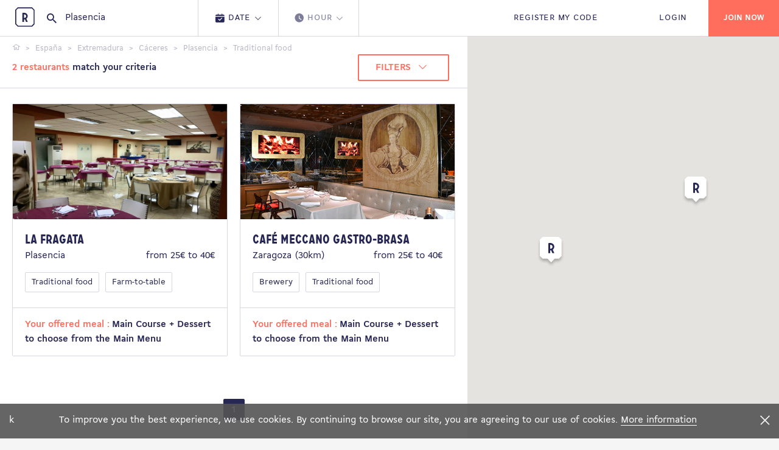

--- FILE ---
content_type: text/html; charset=utf-8
request_url: https://www.restopolitan.es/en/restaurant/plasencia-48311/traditional-food-95/index-1.html
body_size: 11858
content:



<!DOCTYPE html>
<html xml:lang="en"
      lang="en"
      lang_name="en-US">
<head>
    <meta charset="utf-8">
    <!-- favicons -->
    <link rel="apple-touch-icon-precomposed" sizes="57x57" href="https://www.restopolitan.es/dist/images/favicons/apple-touch-icon-57x57.png" />
    <link rel="apple-touch-icon-precomposed" sizes="114x114" href="https://www.restopolitan.es/dist/images/favicons/apple-touch-icon-114x114.png" />
    <link rel="apple-touch-icon-precomposed" sizes="72x72" href="https://www.restopolitan.es/dist/images/favicons/apple-touch-icon-72x72.png" />
    <link rel="apple-touch-icon-precomposed" sizes="144x144" href="https://www.restopolitan.es/dist/images/favicons/apple-touch-icon-144x144.png" />
    <link rel="apple-touch-icon-precomposed" sizes="60x60" href="https://www.restopolitan.es/dist/images/favicons/apple-touch-icon-60x60.png" />
    <link rel="apple-touch-icon-precomposed" sizes="120x120" href="https://www.restopolitan.es/dist/images/favicons/apple-touch-icon-120x120.png" />
    <link rel="apple-touch-icon-precomposed" sizes="76x76" href="https://www.restopolitan.es/dist/images/favicons/apple-touch-icon-76x76.png" />
    <link rel="apple-touch-icon-precomposed" sizes="152x152" href="https://www.restopolitan.es/dist/images/favicons/apple-touch-icon-152x152.png" />
    <link rel="icon" type="image/png" href="https://www.restopolitan.es/dist/images/favicons/favicon-196x196.png" sizes="196x196" />
    <link rel="icon" type="image/png" href="https://www.restopolitan.es/dist/images/favicons/favicon-96x96.png" sizes="96x96" />
    <link rel="icon" type="image/png" href="https://www.restopolitan.es/dist/images/favicons/favicon-32x32.png" sizes="32x32" />
    <link rel="icon" type="image/png" href="https://www.restopolitan.es/dist/images/favicons/favicon-16x16.png" sizes="16x16" />
    <link rel="icon" type="image/png" href="https://www.restopolitan.es/dist/images/favicons/favicon-128.png" sizes="128x128" />
    <meta name="application-name" content="&nbsp;" />
    <meta name="msapplication-TileColor" content="#FFFFFF" />
    <meta name="msapplication-TileImage" content=" https://www.restopolitan.es/dist/images/favicons/mstile-144x144.png" />
    <meta name="msapplication-square70x70logo" content=" https://www.restopolitan.es/dist/images/favicons/mstile-70x70.png" />
    <meta name="msapplication-square150x150logo" content=" https://www.restopolitan.es/dist/images/favicons/mstile-150x150.png" />
    <meta name="msapplication-wide310x150logo" content=" https://www.restopolitan.es/dist/images/favicons/mstile-310x150.png" />
    <meta name="msapplication-square310x310logo" content=" https://www.restopolitan.es/dist/images/favicons/mstile-310x310.png" />
    <meta http-equiv="x-ua-compatible" content="ie=edge">
    <!-- viewport -->
    <meta name="viewport" content="width=device-width, height=device-height, initial-scale=1.0, user-scalable=no, user-scalable=0">
    
    
    <!-- title -->

    <title>Restaurant Traditional food in Plasencia | Restopolitan</title>
    <meta name="description" content="Find Traditional food restaurants in Plasencia - Make restaurant reservations and win 1 free meal" />


    <meta content="291562114203244" fblang="en_US" name="facebook_apikey" property="fb:app_id" version="v2.2" />
    <meta content="AIzaSyCZrRl0EDyTJT8xqAWhHOWlgZ1lsh4GRfo" name="google_apikey" property="google:app_id" />

<link href="https://www.restopolitan.es/en/restaurant/plasencia-48311/traditional-food-95/index-1.html" hreflang="en-ES" rel="alternate" /><link href="https://www.restopolitan.es/restaurantes/plasencia-48311/tradicional-95/index-1.html" hreflang="es" rel="alternate" /><link href="https://www.restopolitan.com/en/restaurant/plasencia-48311/traditional-food-95/index-1.html" hreflang="en" rel="alternate" /><link href="https://www.restopolitan.com/restaurant/plasencia-48311/traditionnelle-95/index-1.html" hreflang="fr" rel="alternate" /><link href="https://www.restopolitan.ch/en/restaurant/plasencia-48311/traditional-food-95/index-1.html" hreflang="en-CH" rel="alternate" /><link href="https://www.restopolitan.ch/it/ristorante/plasencia-48311/tradizionale-95/index-1.html" hreflang="it-CH" rel="alternate" /><link href="https://www.restopolitan.ch/de/restaurant/plasencia-48311/traditionelles-essen-95/index-1.html" hreflang="de-CH" rel="alternate" /><link href="https://www.restopolitan.ch/restaurant/plasencia-48311/traditionnelle-95/index-1.html" hreflang="fr-CH" rel="alternate" /><link href="https://www.restopolitan.lu/en/restaurant/plasencia-48311/traditional-food-95/index-1.html" hreflang="en-LU" rel="alternate" /><link href="https://www.restopolitan.lu/restaurant/plasencia-48311/traditionnelle-95/index-1.html" hreflang="fr-LU" rel="alternate" /><link href="https://www.restopolitan.it/en/restaurant/plasencia-48311/traditional-food-95/index-1.html" hreflang="en-IT" rel="alternate" /><link href="https://www.restopolitan.it/ristorante/plasencia-48311/tradizionale-95/index-1.html" hreflang="it" rel="alternate" />
    <!-- social metas -->
    <!-- G+ -->
    <meta itemprop="name" content="Restaurant Traditional food in Plasencia | Restopolitan">
    <meta itemprop="description" content="Find Traditional food restaurants in Plasencia - Make restaurant reservations and win 1 free meal" />

    <!-- GTM -->
    <meta name="rp:gtmid" content="GTM-N2PQPDN" />

    <!-- facebook -->
    <meta property="og:type" content="website" />
    <meta property="og:title" content="Restopolitan">
    <meta property="og:description" content="Enjoy unlimited restaurants: Restopolitan Card 1 free meal for each reservation" />
    <meta property="og:image" content="https://www.restopolitan.es/dist/images/facebook-sharing.png">

    <!-- twitter -->
    <meta name="twitter:site" content="restopolitan" />
    <meta name="twitter:title" content="Restopolitan" />
    <meta name="twitter:description" content="Enjoy unlimited restaurants: Restopolitan Card 1 free meal for each reservation" />
    <meta name="twitter:image" content="https://www.restopolitan.es/dist/images/twitter-sharing.png" />

    <!-- imageserver -->
    <meta name="rp:imageserver" content="https://www.restopolitan.es/dist/images/" />
    <!-- apihost -->
    <meta name="rp:apihost" content="https://www.restopolitan.es/" />

    <!-- friendbuy tracker-->
        <meta name="rp:tracker"
              data-tracker-type="friendbuy"
              data-action="pushCustomer"
              content='' />


    <!-- styles -->
    <link rel="stylesheet" href="https://www.restopolitan.es/dist/bundle.css">

    

    <!-- kameleoon -->
    <script src="https://www.restopolitan.es/dist/kameleoon.js"></script>

    <!-- Facebook Pixel Code -->
    <script>
        !function (f, b, e, v, n, t, s) {
            if (f.fbq) return; n = f.fbq = function () {
                n.callMethod ?
                    n.callMethod.apply(n, arguments) : n.queue.push(arguments)
            };
            if (!f._fbq) f._fbq = n; n.push = n; n.loaded = !0; n.version = '2.0';
            n.queue = []; t = b.createElement(e); t.async = !0;
            t.src = v; s = b.getElementsByTagName(e)[0];
            s.parentNode.insertBefore(t, s)
        }(window, document, 'script',
            'https://connect.facebook.net/en_US/fbevents.js');
        fbq('init', '1661506037399253');
        fbq('track', 'PageView');
    </script>
    <noscript>
        <img height="1" width="1" src="https://www.facebook.com/tr?id=1661506037399253&ev=PageView &noscript=1" />
    </noscript>
    <!-- End Facebook Pixel Code -->


	
	
    <!-- firendbuy -->
    <script>
        window['friendbuy'] = window['friendbuy'] || [];
        window['friendbuy'].push(['site', 'site-cfff8065-www.restopolitan.com']);
        (function (f, r, n, d, b, y) {
            b = f.createElement(r), y = f.getElementsByTagName(r)[0]; b.async = 1; b.src = n; y.parentNode.insertBefore(b, y);
        })(document, 'script', '//djnf6e5yyirys.cloudfront.net/js/friendbuy.min.js');
    </script>

    <!-- crisp, pas pour l'italie cf enrica  sauf pendant black friday-->
        <script type="text/javascript">window.$crisp = []; window.CRISP_WEBSITE_ID = "01bb1e14-658e-4e86-8f0b-dbae7a8a035a"; (function () { d = document; s = d.createElement("script"); s.src = "https://client.crisp.chat/l.js"; s.async = 1; d.getElementsByTagName("head")[0].appendChild(s); })();</script>
    <!-- head only scripts (to be removed) -->
    <!-- iE11 -->
    <meta http-equiv="X-UA-Compatible" content="IE=11">


    <script>
        (function (w, d, s, l, i) {
            w[l] = w[l] || []; w[l].push({ 'gtm.start': new Date().getTime(), event: 'gtm.js' }); var f = d.getElementsByTagName(s)[0], j = d.createElement(s), dl = l != 'dataLayer' ? '&l=' + l : ''; j.async = true; j.src = 'https://www.googletagmanager.com/gtm.js?id=' + i + dl; f.parentNode.insertBefore(j, f);
        })(window, document, 'script', 'dataLayer', 'GTM-N2PQPDN');
    </script>

    
<script type="text/javascript">
    (function (i, s, o, g, r, a, m) {
        i['GoogleAnalyticsObject'] = r; i[r] = i[r] || function () {
            (i[r].q = i[r].q || []).push(arguments)
        }, i[r].l = 1 * new Date(); a = s.createElement(o),
  m = s.getElementsByTagName(o)[0]; a.async = 1; a.src = g; m.parentNode.insertBefore(a, m)
    })(window, document, 'script', '//www.google-analytics.com/analytics.js', 'ga');

    ga('create', 'UA-18580528-19', 'www.restopolitan.es');ga('set', 'contentGroup1', 'Ville-Cuisine');ga('send', 'pageview');
</script>
</head>
<body> 
	
    
    <noscript><iframe src="https://www.googletagmanager.com/ns.html?id=GTM-N2PQPDN" height="0" width="0" style="display:none;visibility:hidden"></iframe></noscript>
    <!--[if lte IE 10]>
      <p class="browserupgrade">You are using an <strong>outdated</strong> browser. Please <a href="http://browsehappy.com/">upgrade your browser</a> to improve your experience and security.</p>
    <![endif]-->


        <!-- header partial -->





    <div class="cookiebar">k
        <div class="cookiebar__content">
            <div class="cookiebar__text">
                <span>
                    To improve you the best experience, we use cookies. By continuing to browse our site, you are agreeing to our use of cookies.
                </span>
                <a href="/en/terms-of-use.html#a12">More information</a>
            </div>
        </div>
        <div class="cookiebar__title">
            <i type="button" class="close js-cookiebar-close"><span>Fermer</span></i>
        </div>
    </div>







<!-- CyberMonday-->



    <header class="site-header site-header--is-searched is-fixed" role="banner">

<div class="site-header__content">


    <a id="home" class="site-header__brand" href="/en"><span>Restopolitan</span></a>
    <!-- search -->

        <div class="site-header__search">



<div class="search-bar" data-intro-key="searchbar" id="searchWrapper">
    <i class="icon icon--search"></i>

        <input class="search-bar__input" placeholder="Search by name, address, city..." type="search" id="searchText" value="Plasencia" autocomplete="off"
               data-restaurant-request-url='/en/restaurant/autocomplete'
               data-place-resolve-url='/en/restaurant/resolve/url'
               data-place-id=""
               data-place-loc=""
               data-init="true"
               data-special-case='[{"key": ["france","francia"] ,"value":""}, { "key": ["espana","españa","spain","espagne"], "value":"https://www.restopolitan.es/en/restaurants-spain/index.html"}]'>

    <div class="search-bar__autocomplete autocomplete" id="searchResultsContainer" style="display:none">
        <div class="autocomplete__container" id="placeContainer">
            <span class="autocomplete__title">Address</span>
            <ul class="autocomplete__list" id="placeResults">
            </ul>
        </div>
        <div class="autocomplete__container" id="restContainer">
            <span class="autocomplete__title">Restaurants</span>
            <ul class="autocomplete__list" id="restResults"></ul>
        </div>
        <div class="autocomplete__message" id="noResultMsg">
            <p>No result.</p>
        </div>

        <div id="placeServiceContainer"></div>
    </div>
    <!-- criterias -->
    <div class="search-bar__criterias criterias criterias--search dropdown-wrap" style="display:none">
        <ul class="criterias__steps criterias_2_steps">
            <li class="criterias__step is-clickable" data-dropdown-open="date">
                <button class="criterias__button">
                    <i class="icon icon--recap-calendrier"></i>
                    <div class="criterias__text">
                        <span>Date</span>
                        <i class="icon icon--arrow-down"></i>
                    </div>
                </button>
            </li>
            <li class="criterias__step" data-dropdown-open="hour">
                <button class="criterias__button">
                    <i class="icon icon--hour"></i>
                    <div class="criterias__text">
                        <span>Hour</span>
                        <i class="icon icon--arrow-down"></i>
                    </div>
                </button>
            </li>
        </ul>
        <div class="criterias__dropdown dropdown">
            <div class="dropdown__arrow"></div>
            <div class="dropdown__section" data-dropdown="date">
                <div class="js-datepicker"></div>
            </div>
            <div class="dropdown__section" data-dropdown="hour">
                <div class="number-picker number-picker--hour">
                    <div class="tabs">
                        <ul class="tabs__heading tabs__heading--inline js-tabs">
                            <li>
                                <a class="on" href="#dejeuner">Lunch</a>
                            </li>
                            <li><a href="#diner">Diner</a></li>
                        </ul>
                        <div class="tabs__content is-current" id="dejeuner">
                            <div class="number-picker__flex">

                                    <div><button class="button-tag js-hour-book" value="12:00">12h00</button></div> 
                                    <div><button class="button-tag js-hour-book" value="12:30">12h30</button></div> 
                                    <div><button class="button-tag js-hour-book" value="13:00">13h00</button></div> 
                                    <div><button class="button-tag js-hour-book" value="13:30">13h30</button></div> 
                                    <div><button class="button-tag js-hour-book" value="14:00">14h00</button></div> 
                                    <div><button class="button-tag js-hour-book" value="14:30">14h30</button></div> 
                            </div>
                        </div>
                        <div class="tabs__content" id="diner">
                            <div class="number-picker__flex">

                                    <div><button class="button-tag js-hour-book" value="18:00">18h00</button></div>
                                    <div><button class="button-tag js-hour-book" value="18:30">18h30</button></div>
                                    <div><button class="button-tag js-hour-book" value="19:00">19h00</button></div>
                                    <div><button class="button-tag js-hour-book" value="19:30">19h30</button></div>
                                    <div><button class="button-tag js-hour-book" value="20:00">20h00</button></div>
                                    <div><button class="button-tag js-hour-book" value="20:30">20h30</button></div>
                                    <div><button class="button-tag js-hour-book" value="21:00">21h00</button></div>
                                    <div><button class="button-tag js-hour-book" value="21:30">21h30</button></div>
                            </div>
                        </div>
                    </div>
                </div>
            </div>
            <div class="dropdown__section" data-dropdown="pax">
                <div class="number-picker number-picker--pax">
                    <div class="number-picker__flex">
                        <div><button class="button-tag js-pax-book" value="2"> 2 </button></div>
                        <div><button class="button-tag js-pax-book" value="3"> 3 </button></div>
                        <div><button class="button-tag js-pax-book" value="4"> 4 </button></div>
                        <div><button class="button-tag js-pax-book" value="5"> 5 </button></div>
                        <div><button class="button-tag js-pax-book" value="6"> 6 </button></div>
                        <div><button class="button-tag js-pax-book" value="7"> 7 </button></div>
                        <div><button class="button-tag js-pax-book" value="8"> 8 </button></div>
                        <div><button class="button-tag js-show-pax-counter"> + </button></div>
                    </div>
                    <div class="number-picker__footer is-show">
                        <div class="number-picker__counter counter">
                            <p class="counter__label">Number of persons :</p>
                            <div class="counter__input-wrap">
                                <div class="counter__input" value="8">8</div>
                                <div class="counter__buttons">
                                    <button class="js-pax-increment counter__button counter__button--add"></button>
                                    <button class="js-pax-decrement counter__button counter__button--remove"></button>
                                </div>
                            </div>
                        </div>
                        <div class="number-picker__submit">
                            <a href="#" class="button button--default button--orange button--icon js-pax-next"><i class="icon icon--arrow-right-b"></i></a>
                        </div>
                    </div>
                </div>
            </div>
        </div>
        <div class="criterias__submit">
            <button type="submit" class="button button--default button--block button--orange button--icon">
                <span>Search</span>
                <i class="icon icon--arrow-right-b"></i>
            </button>
        </div>
    </div>
</div>
        </div>

</div>

    <div class="site-header__content">
            <ul class="site-header__nav">
                <li><a id="registerOffer" class="js-submenu-open" href="#mon-offre"><span>Register my code</span></a></li>
                <li><a id="login" href="/en/login.html?returnUrl=%2Fen%2Frestaurant%2Fplasencia-48311%2Ftraditional-food-95%2Findex-1.html">LOGIN</a></li>
            </ul>
            <button class="site-header__burger js-menu-open"></button>
            <button class="site-header__search-icon js-search-open"></button>
                <div class="site-header__actions">
                        <a href="/en/register.html" class="button button--orange"><span>Join now</span></a>
                </div>
    </div>
<div class="site-header__submenu submenu">



    <div class="submenu__body submenu__body--my-offer my-offer" id="mon-offre">




<button class="submenu__back js-submenu-back" type="button"><i class="icon icon--arrow-left-b"></i><span>Back</span></button>
<div class="flex-container start-md">
    <div class="col-xs-12 col-md-5 col-lg-5 js-animate">
        <div class="submenu__title">
                <p class="tt-1">REGISTER MY OFFER</p>
                <p>Register your offer with the code you received in your card, voucher or email.</p>
        </div>
    </div>
    <div class="col-xs-12 col-md-4 js-animate">
        <form action="/en/my-account/register-card.html" method="get" class="my-offer__form js-validate-ui-form">
            <input type="hidden" name="returnUrl" value="/en/restaurant/plasencia-48311/traditional-food-95/index-1.html" />
            <div class="input-wrap">
                <input id="offerCode" type="text" class="input-text js-input-text" name="CardNumber">
                <label for="offerCode" style="top:-15px;">Enter your code here</label>
                <i class="icon icon--arrow-right-b"></i>
            </div>
                <div class="submenu__message red">
                    
                </div>
            <div class="button-container">
                    <button type="submit" class="button button--default button--dark"><span>Confirm</span></button>
                <button type="button" class="js-submenu-back button button--default button--text">Cancel</button>
            </div>
        </form>
    </div>
</div>
<div class="my-offer__bg js-animate" style="background-image: url('https://www.restopolitan.es/dist/images/my-offer-bg-es.png')"></div>


    </div>
    <button class="submenu__close js-submenu-close" type="button"></button>
</div>
</header>
<!-- js injected for mobile menu display -->
<aside class="site-aside">
    <div class="site-aside__brand"><a href="/"><img src="https://www.restopolitan.es/dist/images/logo-icon-light.svg" alt=""></a></div>
</aside>
<div class="overlay"></div>

    <main class="main-content" role="main">
        <!-- body yield -->
        




<div class="results">
    <div class="results__toggler">
        <div class="button-toggle">
            <button class="button button--text js-filters-open">FILTERS</button>
            <button class="button button--text js-map-toggle"
                    data-map-label="MAP VIEW"
                    data-results-label="Results">
                MAP VIEW
            </button>
        </div>
    </div>
    <div id="resultx" class="results__scrollable" data-view="results">


<div class="results__navbar">
    <ul class="breadcrumbs js-breadcrumbs">
                <li>
                    <span itemscope itemtype="http://data-vocabulary.org/Breadcrumb">
                        <a href="/en/" itemprop="url">
                            <span itemprop="title">
                                    <span class="hide">Home</span><i class="icon icon--home"></i>
                            </span>
                        </a>
                    </span>
                </li>
                <li>
                    <span itemscope itemtype="http://data-vocabulary.org/Breadcrumb">
                        <a href="https://www.restopolitan.es/en/restaurants-spain/index.html" itemprop="url">
                            <span itemprop="title">
Espa&#xF1;a                            </span>
                        </a>
                    </span>
                </li>
                <li>
                    <span itemscope itemtype="http://data-vocabulary.org/Breadcrumb">
                        <a href="/en/restaurant/extremadura-47997.html" itemprop="url">
                            <span itemprop="title">
Extremadura                            </span>
                        </a>
                    </span>
                </li>
                <li>
                    <span itemscope itemtype="http://data-vocabulary.org/Breadcrumb">
                        <a href="/en/restaurant/caceres-48163.html" itemprop="url">
                            <span itemprop="title">
C&#xE1;ceres                            </span>
                        </a>
                    </span>
                </li>
                <li>
                    <span itemscope itemtype="http://data-vocabulary.org/Breadcrumb">
                        <a href="/en/restaurant/plasencia-48311.html" itemprop="url">
                            <span itemprop="title">
Plasencia                            </span>
                        </a>
                    </span>
                </li>
                <li class="current"><strong>Traditional food</strong></li>
            </ul>

    <div class="flex-container between-xs middle-xs">
        <div class="results__count">
            <strong><span class="orange">2 restaurants</span> match your criteria</span></strong>
        </div>
        <div class="results__filters-nav">
            <button class="button button--dropdown js-filters-open button--border-orange">
                <span>FILTERS</span>
                <i class="icon icon--arrow-down"></i>
            </button>
        </div>
    </div>
</div>

<div class="flex-container equal-height">

            <div class="col-xs-12 col-lg-6">
                <div class="card mouseover_map_marker" data-idweb="304979">
                    <div class="card__wrap">
                        <div class="card__body">
                            <a class="card__picture" href="/en/restaurant/plasencia-48311/la-fragata-304979.html">
                                <img src="https://images.restopolitan.com/restaurant/la-fragata/304979/Detail.jpg" alt="La Fragata">
                            </a>
                            <div class="card__content">
                                <a href="/en/restaurant/plasencia-48311/la-fragata-304979.html"><h3 class="tt-4">La Fragata</h3></a>
                                <div class="flex-container between-xs">
                                    <div class="col-xs-6">
                                        <p>Plasencia </p>
                                    </div>
                                    <div class="col-xs-6">
                                        <p class="text-right">from 25&#x20AC; to 40&#x20AC;</p>
                                    </div>
                                </div>
                                <div class="card__tags">

                                        <div class="card__tag">
                                            <a href="https://www.restopolitan.es/en/restaurant/plasencia-48311/traditional-food-95/index-1.html" class="button-tag">Traditional food</a>
                                        </div>
                                        <div class="card__tag">
                                            <a href="https://www.restopolitan.es/en/restaurant/plasencia-48311/farm-to-table-99/index-1.html" class="button-tag">Farm-to-table</a>
                                        </div>
                                </div>
                            </div>
                        </div>
                        <a class="card__action" href="/en/restaurant/plasencia-48311/la-fragata-304979.html">

                            <p><span class="orange">Your offered meal : </span><span>Main Course &#x2B; Dessert to choose from the Main Menu</span></p>
                        </a>
                    </div>
                </div>
            </div>
            <div class="col-xs-12 col-lg-6">
                <div class="card mouseover_map_marker" data-idweb="304331">
                    <div class="card__wrap">
                        <div class="card__body">
                            <a class="card__picture" href="/en/restaurant/zaragoza-43515/cafe-meccano-gastro-brasa-304331.html">
                                <img src="https://images.restopolitan.com/restaurant/cafe-meccano-gastro-brasa/304331/Detail.jpg" alt="Caf&#xE9; Meccano Gastro-Brasa">
                            </a>
                            <div class="card__content">
                                <a href="/en/restaurant/zaragoza-43515/cafe-meccano-gastro-brasa-304331.html"><h3 class="tt-4">Caf&#xE9; Meccano Gastro-Brasa</h3></a>
                                <div class="flex-container between-xs">
                                    <div class="col-xs-6">
                                        <p>Zaragoza (30km)</p>
                                    </div>
                                    <div class="col-xs-6">
                                        <p class="text-right">from 25&#x20AC; to 40&#x20AC;</p>
                                    </div>
                                </div>
                                <div class="card__tags">

                                        <div class="card__tag">
                                            <a href="https://www.restopolitan.es/en/restaurant/zaragoza-43515/brewery-62/index-1.html" class="button-tag">Brewery</a>
                                        </div>
                                        <div class="card__tag">
                                            <a href="https://www.restopolitan.es/en/restaurant/zaragoza-43515/traditional-food-95/index-1.html" class="button-tag">Traditional food</a>
                                        </div>
                                </div>
                            </div>
                        </div>
                        <a class="card__action" href="/en/restaurant/zaragoza-43515/cafe-meccano-gastro-brasa-304331.html">

                            <p><span class="orange">Your offered meal : </span><span>Main Course &#x2B; Dessert to choose from the Main Menu</span></p>
                        </a>
                    </div>
                </div>
            </div>
</div>


    <ul class="pagination">
                        <li class="pagination__item is-current"><a class="pagination__link" href="#">1</a></li>
            </ul>




<div class="results__filters filters js-results-filters">
    <button class="button-close js-filters-close"><i class="icon icon--close"></i></button>
    <div class="filters__wrap">
        <h3 class="tt-1">FILTER</h3>
        <form id="filters" action="/en/restaurant/plasencia-48311/traditional-food-95/index-1.html" method="get" class="filters-form">

            <input id="selecteddate" name="selecteddate" type="hidden" value="" />
            <input id="radius" name="radius" type="hidden" />
            <input id="autoradius" name="autoradius" type="hidden" value="51" />
            <input id="pmin" name="pmin" type="hidden" value="0" />
            <input id="pmax" name="pmax" type="hidden" value="100" />
            <input id="page" name="page" type="hidden" value="1" />

            <div class="filters__section filters__section--range">
                <div class="flex-container">
                    <div class="col-xs-12 col-lg-6">
                        <div class="input-wrap">
                            <p>Radius</p>



                            <input type="hidden" class="single-slider" value="50">
                            <div class="range-value"><span class="js-single-slider-output"> 50 </span>km</div>
                        </div>
                    </div>
                    <div class="col-xs-12 col-lg-6">
                        <div class="input-wrap">
                            <p>Price range</p>
                            <input type="hidden" class="range-slider" value="0,100">
                            <div class="range-value"><span class="js-range-slider-output-min">0</span> € - <span class="js-range-slider-output-max">100</span> €</div>
                        </div>
                    </div>
                </div>
            </div>
            <div class="filters__section">
                <p>Cuisine</p>
                <div class="flex-container">

                        <div class="col-xs-12 col-md-4">
                            <div class="input-wrap checkbox js-checkbox ">
                                    <input data-id="cuisine-62" type="checkbox" name="cuisines" value="62">

                                <label class="checkbox__label" for="">Brewery</label>
                                <i class="checkbox__icon"></i>
                            </div>
                        </div>

                </div>
                <div class="filters__more">
                    <div class="flex-container">

                            <div class="col-xs-12 col-md-4">
                                <p class="cap">Fran&#xE7;aise</p>

                                    <div class="input-wrap checkbox js-checkbox ">
                                            <input data-id="cuisine-62" type="checkbox" name="cuisines" value="62">

                                        <label class="checkbox__label" for="">Brewery</label>
                                        <i class="checkbox__icon"></i>
                                    </div>
                                    <div class="input-wrap checkbox js-checkbox checkbox--active">
                                            <input data-id="cuisine-95" type="checkbox" name="cuisines" value="95" checked="checked">

                                        <label class="checkbox__label" for="">Traditional food</label>
                                        <i class="checkbox__icon"></i>
                                    </div>

                            </div>
                            <div class="col-xs-12 col-md-4">
                                <p class="cap">Autres</p>

                                    <div class="input-wrap checkbox js-checkbox ">
                                            <input data-id="cuisine-99" type="checkbox" name="cuisines" value="99">

                                        <label class="checkbox__label" for="">Farm-to-table</label>
                                        <i class="checkbox__icon"></i>
                                    </div>

                            </div>
                    </div>
                </div>
                <div class="filters__more-button">
                    <button type="button" class="button button--underlined" data-less-label="See less">MORE OPTIONS</button>
                </div>
            </div>
            <div class="filters__section">
                <p>Atmosphere</p>
                <div class="flex-container">

                        <div class="col-xs-12 col-md-4">
                            <div class="input-wrap checkbox js-checkbox ">
                                    <input type="checkbox" name="atmospheres" value="1">

                                <label class="checkbox__label" for="">Trendy</label>
                                <i class="checkbox__icon"></i>
                            </div>
                        </div>
                        <div class="col-xs-12 col-md-4">
                            <div class="input-wrap checkbox js-checkbox ">
                                    <input type="checkbox" name="atmospheres" value="2">

                                <label class="checkbox__label" for="">Among friends</label>
                                <i class="checkbox__icon"></i>
                            </div>
                        </div>
                        <div class="col-xs-12 col-md-4">
                            <div class="input-wrap checkbox js-checkbox ">
                                    <input type="checkbox" name="atmospheres" value="6">

                                <label class="checkbox__label" for="">Business is Business</label>
                                <i class="checkbox__icon"></i>
                            </div>
                        </div>
                        <div class="col-xs-12 col-md-4">
                            <div class="input-wrap checkbox js-checkbox ">
                                    <input type="checkbox" name="atmospheres" value="10">

                                <label class="checkbox__label" for="">With your Family</label>
                                <i class="checkbox__icon"></i>
                            </div>
                        </div>
                        <div class="col-xs-12 col-md-4">
                            <div class="input-wrap checkbox js-checkbox ">
                                    <input type="checkbox" name="atmospheres" value="13">

                                <label class="checkbox__label" for="">Festive places</label>
                                <i class="checkbox__icon"></i>
                            </div>
                        </div>

                </div>
            </div>
            <div class="filters__section">
                <p>Offer</p>
                <div class="flex-container">

                            <div class="col-xs-12 col-md-4">
                                <div class="input-wrap checkbox js-checkbox ">
                                        <input type="checkbox" name="offertypes" value="1">

                                    <label class="checkbox__label" for="">Card</label>
                                    <i class="checkbox__icon"></i>
                                </div>
                            </div>
                            <div class="col-xs-12 col-md-4">
                                <div class="input-wrap checkbox js-checkbox ">
                                        <input type="checkbox" name="offertypes" value="2">

                                    <label class="checkbox__label" for="">Menus</label>
                                    <i class="checkbox__icon"></i>
                                </div>
                            </div>
                </div>
            </div>
            <div class="filters__section">
                <p>Services</p>
                <div class="flex-container">
                    

                </div>
            </div>
        </form>
    </div>
    <div class="filters__actions">
        <button class="button button--default button--text js-filters-close">CANCEL</button>
        <button class="button button--default button--orange js-filters-save">SAVE</button>
    </div>
</div>



<div class="results__map js-results-map">
    <div class="map" 
         data-marker-on="https://www.restopolitan.es/dist/images/marker--on.svg" 
         data-marker-off="https://www.restopolitan.es/dist/images/marker--off.svg"
         data-lat="41.681258"
         data-lng="-1.230760" 
         data-request-tooltip-url="/en/restaurant/information.html">
         
       
                <div class="map__marker map__tooltip_loader" 
                     data-lat="40.002776" 
                     data-lng="-6.114465"
                     data-id="304979"
                     data-name="La Fragata">
                     
                   
                </div>
                <div class="map__marker map__tooltip_loader" 
                     data-lat="41.650784" 
                     data-lng="-0.873907"
                     data-id="304331"
                     data-name="Caf&#xE9; Meccano Gastro-Brasa">
                     
                   
                </div>
    </div>
    <button class="button-close button-close--light js-map-close"><i class="icon icon--close"></i></button>
</div>


    </div>
</div>

    </main>

    <!-- footer partial -->


<footer class="site-footer">
        <div class="wrap">
            <div class="flex-container between-md start-xs">
                <div class="col-xs-12 col-md-2">
                    <div class="site-footer__nav">
                        <span>ABOUT US</span>
                        <ul>
                            <li><a href="/en/who-we-are.html">Who we are ?</a></li>
                            <li><a target="_blank" href="https://www.welcometothejungle.co/companies/restopolitan">Jobs</a></li>
                            <li><a href="/en/faq.html">Contact us</a></li>

                                    <li><a href="/en/faq.html">Help</a></li>

                            

                        </ul>
                    </div>
                </div>
                <div class="col-xs-12 col-md-2">
                    <div class="site-footer__nav">
                        <span>OUR RESTAURANTS</span>
                        <ul>
                            <li><a href="/en/all-our-towns.html">Search by city</a></li>
                            <li><a href="/en/all-our-restaurants.html">Search by name</a></li>
                            <li><a href="https://www.restopolitan.es/en/restaurants-spain/index.html">Search by country</a></li>
                        </ul>
                    </div>
                </div>
                <div class="col-xs-12 col-md-2">
                    <div class="site-footer__nav">
                        <span>IN EUROPE</span>
                        <ul>
                            <li><a target="_blank" href="https://www.restopolitan.com">France</a>
                            <li><a target="_blank" href="https://www.restopolitan.es">Spain</a>
                            <li><a target="_blank" href="https://www.restopolitan.lu">Luxembourg</a>
                            <li><a target="_blank" href="https://www.restopolitan.it">Italy</a>
                            <li><a target="_blank" href="https://www.restopolitan.ch">Suisse</a>
                        </ul>
                    </div>
                </div>
                <div class="col-xs-12 col-md-2">
                    <div class="site-footer__nav">
                        <span>LEGAL</span>
                        <ul>
                            <li><a href="/en/terms-of-sales.html">Terms of Sales</a></li>
                            <li><a href="/en/terms-of-use.html">Terms of Use</a></li>
                            <li><a href="/en/legal-terms.html">Legal notices</a></li>
                        </ul>
                    </div>
                </div>
                <div class="col-xs-12 col-md-2">
                    <div class="lang-selector">
                        <div class="lang-selector__label">Language:</div>

    <div class="lang-selector__selected">


            <div class="lang-selector__flag lang-selector__flag--en"></div>
            <div class="lang-selector__dropdown">
                <a href="/restaurante/plasencia-48311.html?idCuisine=95&amp;cuisine=tradicional" class="lang-selector__flag lang-selector__flag--es"></a>
            </div>

    </div>
                    </div>

                    <ul class="site-footer__socials">
                        <li><a target="_blank" href="https://www.facebook.com/restopolitan.es"><i class="icon icon--facebook"></i><span>Facebook</span></a></li>
                        <li><a target="_blank" href="https://twitter.com/restopolitan_es"><i class="icon icon--twitter"></i><span>Twitter</span></a></li>
                        <li><a target="_blank" href="https://www.instagram.com/restopolitan.es"><i class="icon icon--instagram"></i><span>Instagram</span></a></li>
                    </ul>
                </div>
            </div>
        </div>
    <div class="wrap" style="max-width:100%">
        <div class="site-footer__colophon">
            <div class="site-footer__branding"><img src="https://www.restopolitan.es/dist/images/logo-light.svg" alt=""></div>
            <div class="site-footer__copyright">©Restopolitan 2025</div>
        </div>
    </div>
</footer>
    <!-- modals partial -->


<div class="modal">
    <div class="modal__overlay js-modal-close"></div>
    <!-- login -->
    <!-- signup -->
    <div class="modal__body" id="signup">
        <div class="modal__title">
            <p class="tt-1">S’inscrire</p>
        </div>
        <div class="modal__signup signup">
            <div class="modal__button text-center">
                <a href="#" class="button button--default button--block button--icon-left button--facebook"><i class="icon icon--facebook"></i><span>Inscription avec Facebook</span></a>
                <div class="button-separator"><span>ou</span></div>
                <a href="#signup-mail" data-direction="next" class="js-modal-switch button button--icon-left button--mail button--default button--orange button--block js-signup-next">
                    <i class="icon icon--mail"></i>
                    <span>Inscription avec e-mail</span>
                </a>
            </div>
            <div class="modal__helper text-center">
                <a href="#login" class="link js-modal-switch" data-direction="prev">J’ai déjà un compte</a>
            </div>
        </div>
        <button class="button modal__close js-modal-close"></button>
    </div>


    <!-- cancel -->
    <div class="modal__body" id="cancel">
        <div class="modal__title">
            <p class="tt-1">Are you sure you want to cancel ?</p>
        </div>
        <div class="modal__cancel cancel">
            <div class="modal__button text-center">
                <button class="button button--default button--block button--facebook js-modal-save js-modal-close">
                    <span>Yes</span>
                </button>
                <div class="button-separator"><span>or</span></div>
                <button class="button button--default button--block button--orange js-modal-close">
                    <span>No</span>
                </button>
            </div>
        </div>
        <div class="spacing-bottom"></div>
        <button class="button modal__close js-modal-close"></button>
    </div>

    <div class="modal__body" id="shareRestaurant">
        <div class="modal__title">
            <p class="tt-1">Share this restaurant</p>
        </div>
        <div class="modal__share share">
            <div class="flex-container between-xs middle-xs">
                <div class="col-xs-4">
                    <a href="https://www.restopolitan.es/en/restaurant/plasencia-48311/traditional-food-95/index-1.html" id="shareBtn" class="share__button">
                        <i class="icon icon--messenger"></i>
                        <span>Messenger</span>
                    </a>
                </div>
                <div class="col-xs-4">
                    <a href="" class="js-link-share share__button" data-prefix-url="http://twitter.com/share?url=">
                        <i class="icon icon--twitter"></i>
                        <span>Twitter</span>
                    </a>
                </div>
                <div class="col-xs-4">
                    <a class="js-link-copy share__button share__button--copy" data-copied="Copied!">
                        <i class="icon icon--link"></i>
                        <span>Copy the link</span>
                    </a>
                </div>
            </div>
        </div>
        <button class="button modal__close js-modal-close"></button>
    </div>

    <!-- modifyPassword -->
    <div class="modal__body" id="modifyPasswordModal">
    </div>

    <div class="modal__body" id="FAQPopin">
        <div class="modal__title">
            <p class="tt-1">Further information</p>
            <span>One of the guests must order for at least the same amount as the free menu.</span>
        </div>
        <div class="flex-container">
            <div class="col-xs-12">
                <p>These are some examples that will explain to you the terms of the offer.<br/>When your free meal is "starter/Main course", it means that minimum 2 persons must order 1 starter and 1 main course each.<br/>The restaurant will discount the cheapest starter and the cheapest main course.</p>
            </div>
            <div class="col-xs-12">
                <p>When your free meal is a "menu", one person must order the corresponding menu, and another one must order the same menu or another menu with an equal or superior price.)</p>
            </div>
            <div class="col-xs-12">
                <p>When your free meal is "starter/Main course or Main course/Dessert", it's important that minimum 2 persons respect the same composition of dishes.<br/> It means that if one person chooses "starter/main course" and the other one chooses "Main course/Dessert", the offer won't be applied.</p>
            </div>
        </div>
        <button class="button modal__close js-modal-close"></button>
    </div>

    <div class="modal__body" id="PollPopin">
        <div class="modal__title">
                <p class="tt-1">Already submited.</p>
        </div>
        <button class="button modal__close js-modal-close"></button>
    </div>

    <div class="modal__body" id="CoronavirusPopin">
        <div class="modal__title">
                <p class="tt-1">Already submited.</p>
        </div>
        <button class="button modal__close js-modal-close"></button>
    </div>

</div>
    <!-- scripts -->
    
    
        <script src="https://www.restopolitan.es/dist/vendors.d113f8ec47a8d441adff.js"></script>
        <script src="https://www.restopolitan.es/dist/nav.1518ee650def508a5ee4.js"></script>
        <script src="https://www.restopolitan.es/dist/site.5c0454f0c06d32fadb21.js"></script>
        <script src="https://www.restopolitan.es/dist/search.ffdff4a9d3d55347c7c1.js"></script>
    


    <script type="text/javascript">var rpsl = false;</script>

    

    <script>
        const userinfo = document.querySelector("meta[name='rp:tracker']").getAttribute('content');

        if (userinfo != '') {
            const user = JSON.parse(userinfo);
            $crisp.push(["set", "user:email", user.email]);
            $crisp.push(["set", "user:nickname", user.firstname + '' + user.lastname]);
        }
    </script>
	
	<!-- frontapp -->
	<script src="https://chat-assets.frontapp.com/v1/chat.bundle.js"></script>
	<script>
		window.FrontChat('init', {chatId: 'a110a6afe87b115787f26a8ad9f1704a', useDefaultLauncher: true});
	</script>
</body>
</html>


--- FILE ---
content_type: text/css
request_url: https://www.restopolitan.es/dist/bundle.css
body_size: 64887
content:
.regular{font-weight:400}.text-center{text-align:center}.text-left{text-align:left}.text-right{text-align:right}.text-uppercase{text-transform:uppercase}.full-width{width:100%}.relative{position:relative}.hide{display:none}.bigger{font-size:1.25em;font-weight:700}.validation-summary-errors{color:#df334b;font-weight:700}.validation-summary-errors ul{list-style:none;margin:0;padding:0}.spacing{padding:7.5px 0}.spacing-double{padding:15px 0}.spacing-bottom{padding:0 0 18.75px}.spacing-bottom-double{padding:0 0 37.5px}.underline{text-decoration:underline}.orange{color:#ff6e5d!important}.green{color:#70cf00!important}.gold{color:#cb983b}.bold{font-weight:700}.grey{color:#a8a8b0}.small{font-size:14px}.ovh{overflow:hidden}.ovh--force{position:fixed;height:100%}.ellipsis{text-overflow:ellipsis}.light-blue{color:#7d7d99}.cap{font-size:1em}.cap,.small-cap{font-weight:700;font-family:Cogito,-apple-system,BlinkMacSystemFont,Segoe UI,Helvetica,Arial,sans-serif;text-transform:uppercase;letter-spacing:1px}.small-cap{font-size:14px;margin-bottom:0}.visual-hide{clip:rect(1px,1px,1px,1px);height:1px;overflow:hidden;position:absolute;width:1px}.benefits__b2b,.list-reset{margin:0;padding:0;list-style:none}.benefits__b2b li,.list-reset li{list-style:none}.proposals__control,.reset-btn{-webkit-appearance:none;-moz-appearance:none;appearance:none;background:none;outline:0;border:0;cursor:pointer}.u-txtCenter-mobile{text-align:center}@media only screen and (min-width:1023px){.text-right-md{text-align:right}.spacing{padding:15px 0}.spacing-double{padding:30px 0}.spacing-bottom{padding:0 0 37.5px}.spacing-bottom-double{padding:0 0 75px}}@media only screen and (max-width:1023px){.hidden-sm{display:none!important}}@media only screen and (min-width:1023px){.hidden-md{display:none!important}}.br-mobile br{display:block}@media only screen and (min-width:1023px){.br-mobile br{display:none}.u-txtCenter-mobile{text-align:left}}.icon{font-family:icons!important;speak:none;font-style:normal;font-weight:400;font-variant:normal;text-transform:none;line-height:1;-webkit-font-smoothing:antialiased;-moz-osx-font-smoothing:grayscale}.restopo-badge{display:block;width:37px;height:37px;background:url(/dist/images/badge.svg) 0 0/contain no-repeat}.icon--abonnement:before{content:"\E939"}.icon--ambiance:before{content:"\E938"}.icon--arrow-down:before{content:"\E931"}.icon--arrow-left-b:before{content:"\E933"}.icon--arrow-left:before{content:"\E935"}.icon--arrow-right-b:before{content:"\E934"}.icon--arrow-right:before{content:"\E936"}.icon--arrow-up:before{content:"\E932"}.icon--burger:before{content:"\E93A"}.icon--calendar:before{content:"\E930"}.icon--check-circle:before{content:"\E92F"}.icon--check:before{content:"\E919"}.icon--clear:before{content:"\E92E"}.icon--close:before{content:"\E92D"}.icon--contact:before{content:"\E92B"}.icon--deconnect:before{content:"\E929"}.icon--directions:before{content:"\E92A"}.icon--facebook:before{content:"\E910"}.icon--fav:before{content:"\E928"}.icon--help:before{content:"\E937"}.icon--home:before{content:"\E927"}.icon--informations:before{content:"\E926"}.icon--instagram:before{content:"\E911"}.icon--label-restopolitan:before{content:"\E924"}.icon--lock:before{content:"\E93C"}.icon--map:before{content:"\E923"}.icon--pax:before{content:"\E922"}.icon--phone-old:before{content:"\E921"}.icon--phone:before{content:"\E92C"}.icon--play:before{content:"\E93B"}.icon--prix:before{content:"\E920"}.icon--recap-calendrier:before{content:"\E91F"}.icon--recap-heure:before{content:"\E91E"}.icon--recap-pax:before{content:"\E91D"}.icon--restopolitan:before{content:"\E925"}.icon--rss:before{content:"\E93D"}.icon--search:before{content:"\E918"}.icon--service-plus:before{content:"\E91C"}.icon--share:before{content:"\E91B"}.icon--twitter:before{content:"\E912"}.icon--zoom-plus:before{content:"\E91A"}.icon--eye:before{content:"\E917"}.icon--mail:before{content:"\E916"}.icon--hour:before{content:"\E915"}.icon--messenger:before{content:"\E914"}.icon--link:before{content:"\E913"}.icon--lock-alt:before{content:"\E90F"}.icon--dropdown:before{content:"\E90E"}.icon--thunder:before{content:"\E90D"}.icon--infinite:before{content:"\E90A"}.icon--check-b:before{content:"\E90B"}.icon--delivery:before{content:"\E90C"}.icon--handshake:before{content:"\E904"}.icon--ma-reservation:before{content:"\E906"}.icon--mon-compte:before{content:"\E907"}.icon--card-light:before{content:"\E908"}.icon--settings:before{content:"\E909"}.icon--cart:before{content:"\E905"}.icon--chat:before{content:"\E900"}.icon--heartbeat:before{content:"\E901"}.icon--minifying:before{content:"\E902"}.icon--clock:before{content:"\E903"}.icon--heart:before{content:"\E93E"}.icon-circle-down:before{content:"\E93F"}*,:after,:before{-moz-box-sizing:border-box;box-sizing:border-box}body,html{margin:0;padding:0;width:100%}html{position:relative}body{-webkit-tap-highlight-color:transparent;background:#f5f5f5;color:#272755;font-family:Cogito,-apple-system,BlinkMacSystemFont,Segoe UI,Helvetica,Arial,sans-serif;font-size:1em;line-height:1.5;-moz-osx-font-smoothing:grayscale;-webkit-font-smoothing:antialiased}@media only screen and (max-width:1024px){body{font-size:14px}}::-moz-selection{background:#272755;color:#f5f5f5;text-shadow:none}::selection{background:#272755;color:#f5f5f5;text-shadow:none}::-webkit-selection{background:#272755;color:#f5f5f5;text-shadow:none}img::-moz-selection{background:transparent}img::selection{background:transparent}.tt-1,.tt-2,.tt-3,.tt-4,.tt-5,.tt-6,.tt-big,.welcomekit-department-name,.welcomekit-office-city,h1,h2,h3,h4,h5,h6{font-family:Carrosserie,-apple-system,BlinkMacSystemFont,Segoe UI,Helvetica,Arial,sans-serif;color:inherit;line-height:1.2;margin:0 0 15px;padding:0;font-weight:400}.tt-1,h1{font-size:30px;line-height:1.1}.tt-2,.tt-3,h2,h3{font-size:24px}.tt-4,.welcomekit-department-name,.welcomekit-office-city,h4{font-size:21px;margin-bottom:8px}.tt-5,h5{margin-bottom:8px}.tt-5,.tt-6,h5,h6{font-size:1.2em}.tt-cursive{font-family:Ernestand,serif;font-size:45px}.small,small{font-size:14px}.tt-big{font-family:Carrosserie,-apple-system,BlinkMacSystemFont,Segoe UI,Helvetica,Arial,sans-serif;color:inherit;line-height:1.2;margin:0 0 15px;padding:0}@media only screen and (min-width:768px){.tt-1,h1{font-size:40px}.tt-2,h2{font-size:30px}.tt-cursive{font-size:78px;margin-bottom:30px}}.tt-big{font-size:27px}.li{position:relative;padding-left:12px}.li:before{content:"\2022";position:absolute;left:0}.tt-cogito{font-family:Cogito,-apple-system,BlinkMacSystemFont,Segoe UI,Helvetica,Arial,sans-serif;font-weight:700;text-transform:none}.tt-border{font-weight:700;font-size:20px;border-bottom:1px solid #d7d7e2;padding-bottom:5px;margin:40px 0 20px;color:#272755}.tt-border:first-child{margin:0 0 20px}.tt-text{font-size:1.2em;font-family:Cogito,-apple-system,BlinkMacSystemFont,Segoe UI,Helvetica,Arial,sans-serif;font-weight:700}.p-icon{display:-webkit-box;display:-webkit-flex;display:-moz-box;display:-ms-flexbox;display:flex;-webkit-box-align:center;-webkit-align-items:center;-moz-box-align:center;-ms-flex-align:center;align-items:center;position:relative}.p-icon .icon{font-size:22px;color:#ff6e5d;margin-right:5px}.p-icon--blue .icon{font-size:16px;color:#272755}.p-icon--top{padding-left:30px}.p-icon--top .icon{position:absolute;top:0;left:0}.p-icon--light,.p-icon--light .icon{color:#fff}.p-icon--cap{font-weight:700;font-size:14px;font-family:Cogito,-apple-system,BlinkMacSystemFont,Segoe UI,Helvetica,Arial,sans-serif;text-transform:uppercase;letter-spacing:1px}@media only screen and (max-width:1023px){.p-icon--top-xs{-webkit-box-align:baseline;-webkit-align-items:baseline;-moz-box-align:baseline;-ms-flex-align:baseline;align-items:baseline}}.tt-1--border{text-align:left}.tt-1--border:after{content:"";display:block;position:relative;margin:22px 0 0;width:100px;height:2px;background:#272755}a{color:#272755;text-decoration:underline}a.link:hover{color:#7d7d99}a.anchor-link{text-decoration:none}a.anchor-link:hover{color:#7d7d99}.p,.selectric .label{font-family:Cogito,-apple-system,BlinkMacSystemFont,Segoe UI,Helvetica,Arial,sans-serif;font-size:16px;font-weight:400;line-height:16px;display:block}p{margin:0 0 15px}sup{text-transform:none;font-size:10px}.hr,hr{border-bottom:2px solid #d7d7e2;border-left:0;border-right:0;border-top:0;margin:40px 0;clear:both}.hr--small,hr--small{border-bottom:1px solid #d7d7e2;margin:20px 0}ol.list-inline,ul.list-inline{list-style:none;margin:0;padding:0}ol.list-inline li,ul.list-inline li{display:inline-block}ul{padding-left:15px}ul ul{padding-left:30px}em{font-style:italic}strong{font-weight:700}abbr,acronym{cursor:help}code,tt{font-size:.75em}code,pre,tt{font-family:sans-serif}pre{-moz-tab-size:2;-o-tab-size:2;tab-size:2;margin-bottom:12px;white-space:nowrap;border:1px solid #e9e9ef;border-radius:4px}pre>code{display:block;padding:1rem 1.5rem;white-space:pre}@media only screen and (min-width:1024px){.hr-mobile{display:none}.tt-border{margin:65px 0 50px}.sticky-margin-bottom,.tt-border:first-child{margin:15px 0 50px}}audio,embed,iframe,img,input,object,picture,svg,video{max-width:100%;margin:0}img.img{display:inline-block;vertical-align:middle;border:0}img a:hover img a{border:0;background:none}a img{border:0}.img-restaurant-stretch{height:0;padding:54% 0 0;overflow:hidden;position:relative;display:block}.img-restaurant-stretch img{position:absolute;top:0;left:0;width:100%;display:block}a.img-restaurant-stretch img{transition:.95s cubic-bezier(.19,1,.22,1)}a.img-restaurant-stretch:hover img{-webkit-transform:scale(1.1);-ms-transform:scale(1.1);transform:scale(1.1)}@media print{*,:after,:before,:first-letter,:first-line{background:transparent!important;color:#000!important;box-shadow:none!important;text-shadow:none!important}a,a:visited{text-decoration:underline}a[href]:after{content:" (" attr(href) ")"}abbr[title]:after{content:" (" attr(title) ")"}a[href^="#"]:after,a[href^="javascript:"]:after{content:""}blockquote,pre{border:1px solid #999}blockquote,img,pre{page-break-inside:avoid}img{max-width:100%!important}h2,h3,p{orphans:3;widows:3}h2,h3{page-break-after:avoid}}.flex-container,.row{-moz-box-sizing:border-box;box-sizing:border-box;display:-webkit-box;display:-webkit-flex;display:-moz-box;display:-ms-flexbox;display:flex;-webkit-box-direction:normal;-webkit-flex-direction:row;-moz-box-direction:normal;-ms-flex-direction:row;flex-direction:row;-webkit-flex-wrap:wrap;-ms-flex-wrap:wrap;flex-wrap:wrap;margin-left:-10px;margin-right:-10px}.flex-container,.row,.row.reverse{-webkit-box-orient:horizontal;-moz-box-orient:horizontal}.row.reverse{-webkit-flex-direction:row-reverse;-ms-flex-direction:row-reverse;flex-direction:row-reverse}.col.reverse,.row.reverse{-webkit-box-direction:reverse;-moz-box-direction:reverse}.col.reverse{-webkit-box-orient:vertical;-webkit-flex-direction:column-reverse;-moz-box-orient:vertical;-ms-flex-direction:column-reverse;flex-direction:column-reverse}.flex-container [class^=col-],.row [class^=col-]{-webkit-flex-grow:0;-ms-flex-positive:0;flex-grow:0;-webkit-flex-shrink:0;-ms-flex-negative:0;flex-shrink:0;-webkit-flex-basis:100%;-ms-flex-preferred-size:100%;flex-basis:100%}.flex-container .col-xs,.flex-container [class^=col-],.row .col-xs,.row [class^=col-]{-moz-box-sizing:border-box;box-sizing:border-box;-webkit-box-flex:0;-moz-box-flex:0;padding-right:10px;padding-left:10px;margin-bottom:20px}.flex-container .col-xs,.row .col-xs{-webkit-flex-grow:0;-ms-flex-positive:0;flex-grow:0;-webkit-flex-shrink:0;-ms-flex-negative:0;flex-shrink:0;-webkit-flex-basis:auto;-ms-flex-preferred-size:auto;flex-basis:auto}.flex-container .col-xs-1,.row .col-xs-1{-webkit-flex-grow:0;-ms-flex-positive:0;flex-grow:0;-webkit-flex-shrink:0;-ms-flex-negative:0;flex-shrink:0;-webkit-flex-basis:8.33333%!important;-ms-flex-preferred-size:8.33333%!important;flex-basis:8.33333%!important;max-width:8.33333%}.flex-container .col-xs-1,.flex-container .col-xs-2,.row .col-xs-1,.row .col-xs-2{-moz-box-sizing:border-box;box-sizing:border-box;-webkit-box-flex:0;-moz-box-flex:0;padding-right:10px;padding-left:10px;margin-bottom:20px}.flex-container .col-xs-2,.row .col-xs-2{-webkit-flex-grow:0;-ms-flex-positive:0;flex-grow:0;-webkit-flex-shrink:0;-ms-flex-negative:0;flex-shrink:0;-webkit-flex-basis:16.66667%!important;-ms-flex-preferred-size:16.66667%!important;flex-basis:16.66667%!important;max-width:16.66667%}.flex-container .col-xs-3,.row .col-xs-3{-webkit-flex-grow:0;-ms-flex-positive:0;flex-grow:0;-webkit-flex-shrink:0;-ms-flex-negative:0;flex-shrink:0;-webkit-flex-basis:25%!important;-ms-flex-preferred-size:25%!important;flex-basis:25%!important;max-width:25%}.flex-container .col-xs-3,.flex-container .col-xs-4,.row .col-xs-3,.row .col-xs-4{-moz-box-sizing:border-box;box-sizing:border-box;-webkit-box-flex:0;-moz-box-flex:0;padding-right:10px;padding-left:10px;margin-bottom:20px}.flex-container .col-xs-4,.row .col-xs-4{-webkit-flex-grow:0;-ms-flex-positive:0;flex-grow:0;-webkit-flex-shrink:0;-ms-flex-negative:0;flex-shrink:0;-webkit-flex-basis:33.33333%!important;-ms-flex-preferred-size:33.33333%!important;flex-basis:33.33333%!important;max-width:33.33333%}.flex-container .col-xs-5,.row .col-xs-5{-webkit-flex-grow:0;-ms-flex-positive:0;flex-grow:0;-webkit-flex-shrink:0;-ms-flex-negative:0;flex-shrink:0;-webkit-flex-basis:41.66667%!important;-ms-flex-preferred-size:41.66667%!important;flex-basis:41.66667%!important;max-width:41.66667%}.flex-container .col-xs-5,.flex-container .col-xs-6,.row .col-xs-5,.row .col-xs-6{-moz-box-sizing:border-box;box-sizing:border-box;-webkit-box-flex:0;-moz-box-flex:0;padding-right:10px;padding-left:10px;margin-bottom:20px}.flex-container .col-xs-6,.row .col-xs-6{-webkit-flex-grow:0;-ms-flex-positive:0;flex-grow:0;-webkit-flex-shrink:0;-ms-flex-negative:0;flex-shrink:0;-webkit-flex-basis:50%!important;-ms-flex-preferred-size:50%!important;flex-basis:50%!important;max-width:50%}.flex-container .col-xs-7,.row .col-xs-7{-webkit-flex-grow:0;-ms-flex-positive:0;flex-grow:0;-webkit-flex-shrink:0;-ms-flex-negative:0;flex-shrink:0;-webkit-flex-basis:58.33333%!important;-ms-flex-preferred-size:58.33333%!important;flex-basis:58.33333%!important;max-width:58.33333%}.flex-container .col-xs-7,.flex-container .col-xs-8,.row .col-xs-7,.row .col-xs-8{-moz-box-sizing:border-box;box-sizing:border-box;-webkit-box-flex:0;-moz-box-flex:0;padding-right:10px;padding-left:10px;margin-bottom:20px}.flex-container .col-xs-8,.row .col-xs-8{-webkit-flex-grow:0;-ms-flex-positive:0;flex-grow:0;-webkit-flex-shrink:0;-ms-flex-negative:0;flex-shrink:0;-webkit-flex-basis:66.66667%!important;-ms-flex-preferred-size:66.66667%!important;flex-basis:66.66667%!important;max-width:66.66667%}.flex-container .col-xs-9,.row .col-xs-9{-webkit-flex-grow:0;-ms-flex-positive:0;flex-grow:0;-webkit-flex-shrink:0;-ms-flex-negative:0;flex-shrink:0;-webkit-flex-basis:75%!important;-ms-flex-preferred-size:75%!important;flex-basis:75%!important;max-width:75%}.flex-container .col-xs-9,.flex-container .col-xs-10,.row .col-xs-9,.row .col-xs-10{-moz-box-sizing:border-box;box-sizing:border-box;-webkit-box-flex:0;-moz-box-flex:0;padding-right:10px;padding-left:10px;margin-bottom:20px}.flex-container .col-xs-10,.row .col-xs-10{-webkit-flex-grow:0;-ms-flex-positive:0;flex-grow:0;-webkit-flex-shrink:0;-ms-flex-negative:0;flex-shrink:0;-webkit-flex-basis:83.33333%!important;-ms-flex-preferred-size:83.33333%!important;flex-basis:83.33333%!important;max-width:83.33333%}.flex-container .col-xs-11,.row .col-xs-11{-webkit-flex-grow:0;-ms-flex-positive:0;flex-grow:0;-webkit-flex-shrink:0;-ms-flex-negative:0;flex-shrink:0;-webkit-flex-basis:91.66667%!important;-ms-flex-preferred-size:91.66667%!important;flex-basis:91.66667%!important;max-width:91.66667%}.flex-container .col-xs-11,.flex-container .col-xs-12,.row .col-xs-11,.row .col-xs-12{-moz-box-sizing:border-box;box-sizing:border-box;-webkit-box-flex:0;-moz-box-flex:0;padding-right:10px;padding-left:10px;margin-bottom:20px}.flex-container .col-xs-12,.row .col-xs-12{-webkit-flex-grow:0;-ms-flex-positive:0;flex-grow:0;-webkit-flex-shrink:0;-ms-flex-negative:0;flex-shrink:0;-webkit-flex-basis:100%!important;-ms-flex-preferred-size:100%!important;flex-basis:100%!important;max-width:100%}.flex-container .col-xs-offset-1,.row .col-xs-offset-1{margin-left:8.33333%}.flex-container .col-xs-offset-1,.flex-container .col-xs-offset-2,.row .col-xs-offset-1,.row .col-xs-offset-2{-moz-box-sizing:border-box;box-sizing:border-box;-webkit-box-flex:0;-webkit-flex-grow:0;-moz-box-flex:0;-ms-flex-positive:0;flex-grow:0;-webkit-flex-shrink:0;-ms-flex-negative:0;flex-shrink:0;padding-right:10px;padding-left:10px;margin-bottom:20px}.flex-container .col-xs-offset-2,.row .col-xs-offset-2{margin-left:16.66667%}.flex-container .col-xs-offset-3,.row .col-xs-offset-3{margin-left:25%}.flex-container .col-xs-offset-3,.flex-container .col-xs-offset-4,.row .col-xs-offset-3,.row .col-xs-offset-4{-moz-box-sizing:border-box;box-sizing:border-box;-webkit-box-flex:0;-webkit-flex-grow:0;-moz-box-flex:0;-ms-flex-positive:0;flex-grow:0;-webkit-flex-shrink:0;-ms-flex-negative:0;flex-shrink:0;padding-right:10px;padding-left:10px;margin-bottom:20px}.flex-container .col-xs-offset-4,.row .col-xs-offset-4{margin-left:33.33333%}.flex-container .col-xs-offset-5,.row .col-xs-offset-5{margin-left:41.66667%}.flex-container .col-xs-offset-5,.flex-container .col-xs-offset-6,.row .col-xs-offset-5,.row .col-xs-offset-6{-moz-box-sizing:border-box;box-sizing:border-box;-webkit-box-flex:0;-webkit-flex-grow:0;-moz-box-flex:0;-ms-flex-positive:0;flex-grow:0;-webkit-flex-shrink:0;-ms-flex-negative:0;flex-shrink:0;padding-right:10px;padding-left:10px;margin-bottom:20px}.flex-container .col-xs-offset-6,.row .col-xs-offset-6{margin-left:50%}.flex-container .col-xs-offset-7,.row .col-xs-offset-7{margin-left:58.33333%}.flex-container .col-xs-offset-7,.flex-container .col-xs-offset-8,.row .col-xs-offset-7,.row .col-xs-offset-8{-moz-box-sizing:border-box;box-sizing:border-box;-webkit-box-flex:0;-webkit-flex-grow:0;-moz-box-flex:0;-ms-flex-positive:0;flex-grow:0;-webkit-flex-shrink:0;-ms-flex-negative:0;flex-shrink:0;padding-right:10px;padding-left:10px;margin-bottom:20px}.flex-container .col-xs-offset-8,.row .col-xs-offset-8{margin-left:66.66667%}.flex-container .col-xs-offset-9,.row .col-xs-offset-9{margin-left:75%}.flex-container .col-xs-offset-9,.flex-container .col-xs-offset-10,.row .col-xs-offset-9,.row .col-xs-offset-10{-moz-box-sizing:border-box;box-sizing:border-box;-webkit-box-flex:0;-webkit-flex-grow:0;-moz-box-flex:0;-ms-flex-positive:0;flex-grow:0;-webkit-flex-shrink:0;-ms-flex-negative:0;flex-shrink:0;padding-right:10px;padding-left:10px;margin-bottom:20px}.flex-container .col-xs-offset-10,.row .col-xs-offset-10{margin-left:83.33333%}.flex-container .col-xs-offset-11,.row .col-xs-offset-11{margin-left:91.66667%}.flex-container .col-xs-offset-11,.flex-container .col-xs-offset-12,.row .col-xs-offset-11,.row .col-xs-offset-12{-moz-box-sizing:border-box;box-sizing:border-box;-webkit-box-flex:0;-webkit-flex-grow:0;-moz-box-flex:0;-ms-flex-positive:0;flex-grow:0;-webkit-flex-shrink:0;-ms-flex-negative:0;flex-shrink:0;padding-right:10px;padding-left:10px;margin-bottom:20px}.flex-container .col-xs-offset-12,.row .col-xs-offset-12{margin-left:100%}.flex-container .col-xs,.row .col-xs{-webkit-box-flex:1;-webkit-flex-grow:1;-moz-box-flex:1;-ms-flex-positive:1;flex-grow:1;-webkit-flex-basis:0;-ms-flex-preferred-size:0;flex-basis:0;max-width:100%}.flex-container .no-col-padding,.row .no-col-padding{padding-left:0!important;padding-right:0!important}.flex-container.start-xs,.row.start-xs{-webkit-box-pack:start;-webkit-justify-content:flex-start;-moz-box-pack:start;-ms-flex-pack:start;justify-content:flex-start;text-align:start}.flex-container.center-xs,.row.center-xs{-webkit-box-pack:center;-webkit-justify-content:center;-moz-box-pack:center;-ms-flex-pack:center;justify-content:center;text-align:center}.flex-container.end-xs,.row.end-xs{-webkit-box-pack:end;-webkit-justify-content:flex-end;-moz-box-pack:end;-ms-flex-pack:end;justify-content:flex-end;text-align:end}.flex-container.top-xs,.row.top-xs{-webkit-box-align:start;-webkit-align-items:flex-start;-moz-box-align:start;-ms-flex-align:start;align-items:flex-start}.flex-container.middle-xs,.row.middle-xs{-webkit-box-align:center;-webkit-align-items:center;-moz-box-align:center;-ms-flex-align:center;align-items:center}.flex-container.bottom-xs,.row.bottom-xs{-webkit-box-align:end;-webkit-align-items:flex-end;-moz-box-align:end;-ms-flex-align:end;align-items:flex-end}.flex-container.around-xs,.row.around-xs{-webkit-justify-content:space-around;-ms-flex-pack:distribute;justify-content:space-around}.flex-container.between-xs,.row.between-xs{-webkit-box-pack:justify;-webkit-justify-content:space-between;-moz-box-pack:justify;-ms-flex-pack:justify;justify-content:space-between}.flex-container.first-xs,.row.first-xs{-webkit-box-ordinal-group:0;-webkit-order:-1;-moz-box-ordinal-group:0;-ms-flex-order:-1;order:-1}.flex-container.last-xs,.row.last-xs{-webkit-box-ordinal-group:2;-webkit-order:1;-moz-box-ordinal-group:2;-ms-flex-order:1;order:1}@media only screen and (min-width:1024px){.flex-container.equal-height [class^=col-],.row.equal-height [class^=col-]{display:-webkit-box;display:-webkit-flex;display:-moz-box;display:-ms-flexbox;display:flex;-webkit-box-orient:vertical;-webkit-box-direction:normal;-webkit-flex-direction:column;-moz-box-orient:vertical;-moz-box-direction:normal;-ms-flex-direction:column;flex-direction:column;-webkit-box-flex:1;-webkit-flex:1;-moz-box-flex:1;-ms-flex:1;flex:1}.flex-container.padding,.row.padding{margin-left:-20px;margin-right:-20px}.flex-container.padding>[class^=col-],.row.padding>[class^=col-]{padding-right:20px;padding-left:20px}.flex-container.no-compensation,.row.no-compensation{margin-left:0;margin-right:0}.flex-container.no-margin>[class^=col-],.row.no-margin>[class^=col-]{margin-bottom:0}.flex-container.no-padding>[class^=col-],.row.no-padding>[class^=col-]{padding-right:0;padding-left:0}.flex-container.border>[class^=col-]:first-child,.row.border>[class^=col-]:first-child{border-right:1px solid #d7d7e2}.flex-container.border>[class^=col-]:last-child,.row.border>[class^=col-]:last-child{padding-left:40px!important}}@media only screen and (min-width:768px){.flex-container .col-sm,.row .col-sm{-webkit-flex-grow:0;-ms-flex-positive:0;flex-grow:0;-webkit-flex-shrink:0;-ms-flex-negative:0;flex-shrink:0;-webkit-flex-basis:auto;-ms-flex-preferred-size:auto;flex-basis:auto}.flex-container .col-sm,.flex-container .col-sm-1,.row .col-sm,.row .col-sm-1{-moz-box-sizing:border-box;box-sizing:border-box;-webkit-box-flex:0;-moz-box-flex:0;padding-right:10px;padding-left:10px;margin-bottom:20px}.flex-container .col-sm-1,.row .col-sm-1{-webkit-flex-grow:0;-ms-flex-positive:0;flex-grow:0;-webkit-flex-shrink:0;-ms-flex-negative:0;flex-shrink:0;-webkit-flex-basis:8.33333%!important;-ms-flex-preferred-size:8.33333%!important;flex-basis:8.33333%!important;max-width:8.33333%}.flex-container .col-sm-2,.row .col-sm-2{-webkit-flex-grow:0;-ms-flex-positive:0;flex-grow:0;-webkit-flex-shrink:0;-ms-flex-negative:0;flex-shrink:0;-webkit-flex-basis:16.66667%!important;-ms-flex-preferred-size:16.66667%!important;flex-basis:16.66667%!important;max-width:16.66667%}.flex-container .col-sm-2,.flex-container .col-sm-3,.row .col-sm-2,.row .col-sm-3{-moz-box-sizing:border-box;box-sizing:border-box;-webkit-box-flex:0;-moz-box-flex:0;padding-right:10px;padding-left:10px;margin-bottom:20px}.flex-container .col-sm-3,.row .col-sm-3{-webkit-flex-grow:0;-ms-flex-positive:0;flex-grow:0;-webkit-flex-shrink:0;-ms-flex-negative:0;flex-shrink:0;-webkit-flex-basis:25%!important;-ms-flex-preferred-size:25%!important;flex-basis:25%!important;max-width:25%}.flex-container .col-sm-4,.row .col-sm-4{-webkit-flex-grow:0;-ms-flex-positive:0;flex-grow:0;-webkit-flex-shrink:0;-ms-flex-negative:0;flex-shrink:0;-webkit-flex-basis:33.33333%!important;-ms-flex-preferred-size:33.33333%!important;flex-basis:33.33333%!important;max-width:33.33333%}.flex-container .col-sm-4,.flex-container .col-sm-5,.row .col-sm-4,.row .col-sm-5{-moz-box-sizing:border-box;box-sizing:border-box;-webkit-box-flex:0;-moz-box-flex:0;padding-right:10px;padding-left:10px;margin-bottom:20px}.flex-container .col-sm-5,.row .col-sm-5{-webkit-flex-grow:0;-ms-flex-positive:0;flex-grow:0;-webkit-flex-shrink:0;-ms-flex-negative:0;flex-shrink:0;-webkit-flex-basis:41.66667%!important;-ms-flex-preferred-size:41.66667%!important;flex-basis:41.66667%!important;max-width:41.66667%}.flex-container .col-sm-6,.row .col-sm-6{-webkit-flex-grow:0;-ms-flex-positive:0;flex-grow:0;-webkit-flex-shrink:0;-ms-flex-negative:0;flex-shrink:0;-webkit-flex-basis:50%!important;-ms-flex-preferred-size:50%!important;flex-basis:50%!important;max-width:50%}.flex-container .col-sm-6,.flex-container .col-sm-7,.row .col-sm-6,.row .col-sm-7{-moz-box-sizing:border-box;box-sizing:border-box;-webkit-box-flex:0;-moz-box-flex:0;padding-right:10px;padding-left:10px;margin-bottom:20px}.flex-container .col-sm-7,.row .col-sm-7{-webkit-flex-grow:0;-ms-flex-positive:0;flex-grow:0;-webkit-flex-shrink:0;-ms-flex-negative:0;flex-shrink:0;-webkit-flex-basis:58.33333%!important;-ms-flex-preferred-size:58.33333%!important;flex-basis:58.33333%!important;max-width:58.33333%}.flex-container .col-sm-8,.row .col-sm-8{-webkit-flex-grow:0;-ms-flex-positive:0;flex-grow:0;-webkit-flex-shrink:0;-ms-flex-negative:0;flex-shrink:0;-webkit-flex-basis:66.66667%!important;-ms-flex-preferred-size:66.66667%!important;flex-basis:66.66667%!important;max-width:66.66667%}.flex-container .col-sm-8,.flex-container .col-sm-9,.row .col-sm-8,.row .col-sm-9{-moz-box-sizing:border-box;box-sizing:border-box;-webkit-box-flex:0;-moz-box-flex:0;padding-right:10px;padding-left:10px;margin-bottom:20px}.flex-container .col-sm-9,.row .col-sm-9{-webkit-flex-grow:0;-ms-flex-positive:0;flex-grow:0;-webkit-flex-shrink:0;-ms-flex-negative:0;flex-shrink:0;-webkit-flex-basis:75%!important;-ms-flex-preferred-size:75%!important;flex-basis:75%!important;max-width:75%}.flex-container .col-sm-10,.row .col-sm-10{-webkit-flex-grow:0;-ms-flex-positive:0;flex-grow:0;-webkit-flex-shrink:0;-ms-flex-negative:0;flex-shrink:0;-webkit-flex-basis:83.33333%!important;-ms-flex-preferred-size:83.33333%!important;flex-basis:83.33333%!important;max-width:83.33333%}.flex-container .col-sm-10,.flex-container .col-sm-11,.row .col-sm-10,.row .col-sm-11{-moz-box-sizing:border-box;box-sizing:border-box;-webkit-box-flex:0;-moz-box-flex:0;padding-right:10px;padding-left:10px;margin-bottom:20px}.flex-container .col-sm-11,.row .col-sm-11{-webkit-flex-grow:0;-ms-flex-positive:0;flex-grow:0;-webkit-flex-shrink:0;-ms-flex-negative:0;flex-shrink:0;-webkit-flex-basis:91.66667%!important;-ms-flex-preferred-size:91.66667%!important;flex-basis:91.66667%!important;max-width:91.66667%}.flex-container .col-sm-12,.row .col-sm-12{-webkit-flex-grow:0;-ms-flex-positive:0;flex-grow:0;-webkit-flex-shrink:0;-ms-flex-negative:0;flex-shrink:0;-webkit-flex-basis:100%!important;-ms-flex-preferred-size:100%!important;flex-basis:100%!important;max-width:100%}.flex-container .col-sm-12,.flex-container .col-sm-offset-1,.row .col-sm-12,.row .col-sm-offset-1{-moz-box-sizing:border-box;box-sizing:border-box;-webkit-box-flex:0;-moz-box-flex:0;padding-right:10px;padding-left:10px;margin-bottom:20px}.flex-container .col-sm-offset-1,.row .col-sm-offset-1{-webkit-flex-grow:0;-ms-flex-positive:0;flex-grow:0;-webkit-flex-shrink:0;-ms-flex-negative:0;flex-shrink:0;margin-left:8.33333%}.flex-container .col-sm-offset-2,.row .col-sm-offset-2{margin-left:16.66667%}.flex-container .col-sm-offset-2,.flex-container .col-sm-offset-3,.row .col-sm-offset-2,.row .col-sm-offset-3{-moz-box-sizing:border-box;box-sizing:border-box;-webkit-box-flex:0;-webkit-flex-grow:0;-moz-box-flex:0;-ms-flex-positive:0;flex-grow:0;-webkit-flex-shrink:0;-ms-flex-negative:0;flex-shrink:0;padding-right:10px;padding-left:10px;margin-bottom:20px}.flex-container .col-sm-offset-3,.row .col-sm-offset-3{margin-left:25%}.flex-container .col-sm-offset-4,.row .col-sm-offset-4{margin-left:33.33333%}.flex-container .col-sm-offset-4,.flex-container .col-sm-offset-5,.row .col-sm-offset-4,.row .col-sm-offset-5{-moz-box-sizing:border-box;box-sizing:border-box;-webkit-box-flex:0;-webkit-flex-grow:0;-moz-box-flex:0;-ms-flex-positive:0;flex-grow:0;-webkit-flex-shrink:0;-ms-flex-negative:0;flex-shrink:0;padding-right:10px;padding-left:10px;margin-bottom:20px}.flex-container .col-sm-offset-5,.row .col-sm-offset-5{margin-left:41.66667%}.flex-container .col-sm-offset-6,.row .col-sm-offset-6{margin-left:50%}.flex-container .col-sm-offset-6,.flex-container .col-sm-offset-7,.row .col-sm-offset-6,.row .col-sm-offset-7{-moz-box-sizing:border-box;box-sizing:border-box;-webkit-box-flex:0;-webkit-flex-grow:0;-moz-box-flex:0;-ms-flex-positive:0;flex-grow:0;-webkit-flex-shrink:0;-ms-flex-negative:0;flex-shrink:0;padding-right:10px;padding-left:10px;margin-bottom:20px}.flex-container .col-sm-offset-7,.row .col-sm-offset-7{margin-left:58.33333%}.flex-container .col-sm-offset-8,.row .col-sm-offset-8{margin-left:66.66667%}.flex-container .col-sm-offset-8,.flex-container .col-sm-offset-9,.row .col-sm-offset-8,.row .col-sm-offset-9{-moz-box-sizing:border-box;box-sizing:border-box;-webkit-box-flex:0;-webkit-flex-grow:0;-moz-box-flex:0;-ms-flex-positive:0;flex-grow:0;-webkit-flex-shrink:0;-ms-flex-negative:0;flex-shrink:0;padding-right:10px;padding-left:10px;margin-bottom:20px}.flex-container .col-sm-offset-9,.row .col-sm-offset-9{margin-left:75%}.flex-container .col-sm-offset-10,.row .col-sm-offset-10{margin-left:83.33333%}.flex-container .col-sm-offset-10,.flex-container .col-sm-offset-11,.row .col-sm-offset-10,.row .col-sm-offset-11{-moz-box-sizing:border-box;box-sizing:border-box;-webkit-box-flex:0;-webkit-flex-grow:0;-moz-box-flex:0;-ms-flex-positive:0;flex-grow:0;-webkit-flex-shrink:0;-ms-flex-negative:0;flex-shrink:0;padding-right:10px;padding-left:10px;margin-bottom:20px}.flex-container .col-sm-offset-11,.row .col-sm-offset-11{margin-left:91.66667%}.flex-container .col-sm-offset-12,.row .col-sm-offset-12{-moz-box-sizing:border-box;box-sizing:border-box;-webkit-box-flex:0;-webkit-flex-grow:0;-moz-box-flex:0;-ms-flex-positive:0;flex-grow:0;-webkit-flex-shrink:0;-ms-flex-negative:0;flex-shrink:0;padding-right:10px;padding-left:10px;margin-bottom:20px;margin-left:100%}.flex-container .col-sm,.row .col-sm{-webkit-box-flex:1;-webkit-flex-grow:1;-moz-box-flex:1;-ms-flex-positive:1;flex-grow:1;-webkit-flex-basis:0;-ms-flex-preferred-size:0;flex-basis:0;max-width:100%}.flex-container.start-sm,.row.start-sm{-webkit-box-pack:start;-webkit-justify-content:flex-start;-moz-box-pack:start;-ms-flex-pack:start;justify-content:flex-start;text-align:start}.flex-container.center-sm,.row.center-sm{-webkit-box-pack:center;-webkit-justify-content:center;-moz-box-pack:center;-ms-flex-pack:center;justify-content:center;text-align:center}.flex-container.end-sm,.row.end-sm{-webkit-box-pack:end;-webkit-justify-content:flex-end;-moz-box-pack:end;-ms-flex-pack:end;justify-content:flex-end;text-align:end}.flex-container.top-sm,.row.top-sm{-webkit-box-align:start;-webkit-align-items:flex-start;-moz-box-align:start;-ms-flex-align:start;align-items:flex-start}.flex-container.middle-sm,.row.middle-sm{-webkit-box-align:center;-webkit-align-items:center;-moz-box-align:center;-ms-flex-align:center;align-items:center}.flex-container.bottom-sm,.row.bottom-sm{-webkit-box-align:end;-webkit-align-items:flex-end;-moz-box-align:end;-ms-flex-align:end;align-items:flex-end}.flex-container.around-sm,.row.around-sm{-webkit-justify-content:space-around;-ms-flex-pack:distribute;justify-content:space-around}.flex-container.between-sm,.row.between-sm{-webkit-box-pack:justify;-webkit-justify-content:space-between;-moz-box-pack:justify;-ms-flex-pack:justify;justify-content:space-between}.flex-container.first-sm,.row.first-sm{-webkit-box-ordinal-group:0;-webkit-order:-1;-moz-box-ordinal-group:0;-ms-flex-order:-1;order:-1}.flex-container.last-sm,.row.last-sm{-webkit-box-ordinal-group:2;-webkit-order:1;-moz-box-ordinal-group:2;-ms-flex-order:1;order:1}}@media only screen and (min-width:1024px){.flex-container .col-md,.row .col-md{-webkit-flex-grow:0;-ms-flex-positive:0;flex-grow:0;-webkit-flex-shrink:0;-ms-flex-negative:0;flex-shrink:0;-webkit-flex-basis:auto;-ms-flex-preferred-size:auto;flex-basis:auto}.flex-container .col-md,.flex-container .col-md-1,.row .col-md,.row .col-md-1{-moz-box-sizing:border-box;box-sizing:border-box;-webkit-box-flex:0;-moz-box-flex:0;padding-right:10px;padding-left:10px;margin-bottom:20px}.flex-container .col-md-1,.row .col-md-1{-webkit-flex-grow:0;-ms-flex-positive:0;flex-grow:0;-webkit-flex-shrink:0;-ms-flex-negative:0;flex-shrink:0;-webkit-flex-basis:8.33333%!important;-ms-flex-preferred-size:8.33333%!important;flex-basis:8.33333%!important;max-width:8.33333%}.flex-container .col-md-2,.row .col-md-2{-webkit-flex-grow:0;-ms-flex-positive:0;flex-grow:0;-webkit-flex-shrink:0;-ms-flex-negative:0;flex-shrink:0;-webkit-flex-basis:16.66667%!important;-ms-flex-preferred-size:16.66667%!important;flex-basis:16.66667%!important;max-width:16.66667%}.flex-container .col-md-2,.flex-container .col-md-3,.row .col-md-2,.row .col-md-3{-moz-box-sizing:border-box;box-sizing:border-box;-webkit-box-flex:0;-moz-box-flex:0;padding-right:10px;padding-left:10px;margin-bottom:20px}.flex-container .col-md-3,.row .col-md-3{-webkit-flex-grow:0;-ms-flex-positive:0;flex-grow:0;-webkit-flex-shrink:0;-ms-flex-negative:0;flex-shrink:0;-webkit-flex-basis:25%!important;-ms-flex-preferred-size:25%!important;flex-basis:25%!important;max-width:25%}.flex-container .col-md-4,.row .col-md-4{-webkit-flex-grow:0;-ms-flex-positive:0;flex-grow:0;-webkit-flex-shrink:0;-ms-flex-negative:0;flex-shrink:0;-webkit-flex-basis:33.33333%!important;-ms-flex-preferred-size:33.33333%!important;flex-basis:33.33333%!important;max-width:33.33333%}.flex-container .col-md-4,.flex-container .col-md-5,.row .col-md-4,.row .col-md-5{-moz-box-sizing:border-box;box-sizing:border-box;-webkit-box-flex:0;-moz-box-flex:0;padding-right:10px;padding-left:10px;margin-bottom:20px}.flex-container .col-md-5,.row .col-md-5{-webkit-flex-grow:0;-ms-flex-positive:0;flex-grow:0;-webkit-flex-shrink:0;-ms-flex-negative:0;flex-shrink:0;-webkit-flex-basis:41.66667%!important;-ms-flex-preferred-size:41.66667%!important;flex-basis:41.66667%!important;max-width:41.66667%}.flex-container .col-md-6,.row .col-md-6{-webkit-flex-grow:0;-ms-flex-positive:0;flex-grow:0;-webkit-flex-shrink:0;-ms-flex-negative:0;flex-shrink:0;-webkit-flex-basis:50%!important;-ms-flex-preferred-size:50%!important;flex-basis:50%!important;max-width:50%}.flex-container .col-md-6,.flex-container .col-md-7,.row .col-md-6,.row .col-md-7{-moz-box-sizing:border-box;box-sizing:border-box;-webkit-box-flex:0;-moz-box-flex:0;padding-right:10px;padding-left:10px;margin-bottom:20px}.flex-container .col-md-7,.row .col-md-7{-webkit-flex-grow:0;-ms-flex-positive:0;flex-grow:0;-webkit-flex-shrink:0;-ms-flex-negative:0;flex-shrink:0;-webkit-flex-basis:58.33333%!important;-ms-flex-preferred-size:58.33333%!important;flex-basis:58.33333%!important;max-width:58.33333%}.flex-container .col-md-8,.row .col-md-8{-webkit-flex-grow:0;-ms-flex-positive:0;flex-grow:0;-webkit-flex-shrink:0;-ms-flex-negative:0;flex-shrink:0;-webkit-flex-basis:66.66667%!important;-ms-flex-preferred-size:66.66667%!important;flex-basis:66.66667%!important;max-width:66.66667%}.flex-container .col-md-8,.flex-container .col-md-9,.row .col-md-8,.row .col-md-9{-moz-box-sizing:border-box;box-sizing:border-box;-webkit-box-flex:0;-moz-box-flex:0;padding-right:10px;padding-left:10px;margin-bottom:20px}.flex-container .col-md-9,.row .col-md-9{-webkit-flex-grow:0;-ms-flex-positive:0;flex-grow:0;-webkit-flex-shrink:0;-ms-flex-negative:0;flex-shrink:0;-webkit-flex-basis:75%!important;-ms-flex-preferred-size:75%!important;flex-basis:75%!important;max-width:75%}.flex-container .col-md-10,.row .col-md-10{-webkit-flex-grow:0;-ms-flex-positive:0;flex-grow:0;-webkit-flex-shrink:0;-ms-flex-negative:0;flex-shrink:0;-webkit-flex-basis:83.33333%!important;-ms-flex-preferred-size:83.33333%!important;flex-basis:83.33333%!important;max-width:83.33333%}.flex-container .col-md-10,.flex-container .col-md-11,.row .col-md-10,.row .col-md-11{-moz-box-sizing:border-box;box-sizing:border-box;-webkit-box-flex:0;-moz-box-flex:0;padding-right:10px;padding-left:10px;margin-bottom:20px}.flex-container .col-md-11,.row .col-md-11{-webkit-flex-grow:0;-ms-flex-positive:0;flex-grow:0;-webkit-flex-shrink:0;-ms-flex-negative:0;flex-shrink:0;-webkit-flex-basis:91.66667%!important;-ms-flex-preferred-size:91.66667%!important;flex-basis:91.66667%!important;max-width:91.66667%}.flex-container .col-md-12,.row .col-md-12{-webkit-flex-grow:0;-ms-flex-positive:0;flex-grow:0;-webkit-flex-shrink:0;-ms-flex-negative:0;flex-shrink:0;-webkit-flex-basis:100%!important;-ms-flex-preferred-size:100%!important;flex-basis:100%!important;max-width:100%}.flex-container .col-md-12,.flex-container .col-md-offset-1,.row .col-md-12,.row .col-md-offset-1{-moz-box-sizing:border-box;box-sizing:border-box;-webkit-box-flex:0;-moz-box-flex:0;padding-right:10px;padding-left:10px;margin-bottom:20px}.flex-container .col-md-offset-1,.row .col-md-offset-1{-webkit-flex-grow:0;-ms-flex-positive:0;flex-grow:0;-webkit-flex-shrink:0;-ms-flex-negative:0;flex-shrink:0;margin-left:8.33333%}.flex-container .col-md-offset-2,.row .col-md-offset-2{margin-left:16.66667%}.flex-container .col-md-offset-2,.flex-container .col-md-offset-3,.row .col-md-offset-2,.row .col-md-offset-3{-moz-box-sizing:border-box;box-sizing:border-box;-webkit-box-flex:0;-webkit-flex-grow:0;-moz-box-flex:0;-ms-flex-positive:0;flex-grow:0;-webkit-flex-shrink:0;-ms-flex-negative:0;flex-shrink:0;padding-right:10px;padding-left:10px;margin-bottom:20px}.flex-container .col-md-offset-3,.row .col-md-offset-3{margin-left:25%}.flex-container .col-md-offset-4,.row .col-md-offset-4{margin-left:33.33333%}.flex-container .col-md-offset-4,.flex-container .col-md-offset-5,.row .col-md-offset-4,.row .col-md-offset-5{-moz-box-sizing:border-box;box-sizing:border-box;-webkit-box-flex:0;-webkit-flex-grow:0;-moz-box-flex:0;-ms-flex-positive:0;flex-grow:0;-webkit-flex-shrink:0;-ms-flex-negative:0;flex-shrink:0;padding-right:10px;padding-left:10px;margin-bottom:20px}.flex-container .col-md-offset-5,.row .col-md-offset-5{margin-left:41.66667%}.flex-container .col-md-offset-6,.row .col-md-offset-6{margin-left:50%}.flex-container .col-md-offset-6,.flex-container .col-md-offset-7,.row .col-md-offset-6,.row .col-md-offset-7{-moz-box-sizing:border-box;box-sizing:border-box;-webkit-box-flex:0;-webkit-flex-grow:0;-moz-box-flex:0;-ms-flex-positive:0;flex-grow:0;-webkit-flex-shrink:0;-ms-flex-negative:0;flex-shrink:0;padding-right:10px;padding-left:10px;margin-bottom:20px}.flex-container .col-md-offset-7,.row .col-md-offset-7{margin-left:58.33333%}.flex-container .col-md-offset-8,.row .col-md-offset-8{margin-left:66.66667%}.flex-container .col-md-offset-8,.flex-container .col-md-offset-9,.row .col-md-offset-8,.row .col-md-offset-9{-moz-box-sizing:border-box;box-sizing:border-box;-webkit-box-flex:0;-webkit-flex-grow:0;-moz-box-flex:0;-ms-flex-positive:0;flex-grow:0;-webkit-flex-shrink:0;-ms-flex-negative:0;flex-shrink:0;padding-right:10px;padding-left:10px;margin-bottom:20px}.flex-container .col-md-offset-9,.row .col-md-offset-9{margin-left:75%}.flex-container .col-md-offset-10,.row .col-md-offset-10{margin-left:83.33333%}.flex-container .col-md-offset-10,.flex-container .col-md-offset-11,.row .col-md-offset-10,.row .col-md-offset-11{-moz-box-sizing:border-box;box-sizing:border-box;-webkit-box-flex:0;-webkit-flex-grow:0;-moz-box-flex:0;-ms-flex-positive:0;flex-grow:0;-webkit-flex-shrink:0;-ms-flex-negative:0;flex-shrink:0;padding-right:10px;padding-left:10px;margin-bottom:20px}.flex-container .col-md-offset-11,.row .col-md-offset-11{margin-left:91.66667%}.flex-container .col-md-offset-12,.row .col-md-offset-12{-moz-box-sizing:border-box;box-sizing:border-box;-webkit-box-flex:0;-webkit-flex-grow:0;-moz-box-flex:0;-ms-flex-positive:0;flex-grow:0;-webkit-flex-shrink:0;-ms-flex-negative:0;flex-shrink:0;padding-right:10px;padding-left:10px;margin-bottom:20px;margin-left:100%}.flex-container .col-md,.row .col-md{-webkit-box-flex:1;-webkit-flex-grow:1;-moz-box-flex:1;-ms-flex-positive:1;flex-grow:1;-webkit-flex-basis:0;-ms-flex-preferred-size:0;flex-basis:0;max-width:100%}.flex-container.start-md,.row.start-md{-webkit-box-pack:start;-webkit-justify-content:flex-start;-moz-box-pack:start;-ms-flex-pack:start;justify-content:flex-start;text-align:start}.flex-container.center-md,.row.center-md{-webkit-box-pack:center;-webkit-justify-content:center;-moz-box-pack:center;-ms-flex-pack:center;justify-content:center;text-align:center}.flex-container.end-md,.row.end-md{-webkit-box-pack:end;-webkit-justify-content:flex-end;-moz-box-pack:end;-ms-flex-pack:end;justify-content:flex-end;text-align:end}.flex-container.top-md,.row.top-md{-webkit-box-align:start;-webkit-align-items:flex-start;-moz-box-align:start;-ms-flex-align:start;align-items:flex-start}.flex-container.middle-md,.row.middle-md{-webkit-box-align:center;-webkit-align-items:center;-moz-box-align:center;-ms-flex-align:center;align-items:center}.flex-container.bottom-md,.row.bottom-md{-webkit-box-align:end;-webkit-align-items:flex-end;-moz-box-align:end;-ms-flex-align:end;align-items:flex-end}.flex-container.around-md,.row.around-md{-webkit-justify-content:space-around;-ms-flex-pack:distribute;justify-content:space-around}.flex-container.between-md,.row.between-md{-webkit-box-pack:justify;-webkit-justify-content:space-between;-moz-box-pack:justify;-ms-flex-pack:justify;justify-content:space-between}.flex-container.first-md,.row.first-md{-webkit-box-ordinal-group:0;-webkit-order:-1;-moz-box-ordinal-group:0;-ms-flex-order:-1;order:-1}.flex-container.last-md,.row.last-md{-webkit-box-ordinal-group:2;-webkit-order:1;-moz-box-ordinal-group:2;-ms-flex-order:1;order:1}}@media only screen and (min-width:1200px){.flex-container .col-lg,.row .col-lg{-webkit-flex-grow:0;-ms-flex-positive:0;flex-grow:0;-webkit-flex-shrink:0;-ms-flex-negative:0;flex-shrink:0;-webkit-flex-basis:auto;-ms-flex-preferred-size:auto;flex-basis:auto}.flex-container .col-lg,.flex-container .col-lg-1,.row .col-lg,.row .col-lg-1{-moz-box-sizing:border-box;box-sizing:border-box;-webkit-box-flex:0;-moz-box-flex:0;padding-right:10px;padding-left:10px;margin-bottom:20px}.flex-container .col-lg-1,.row .col-lg-1{-webkit-flex-grow:0;-ms-flex-positive:0;flex-grow:0;-webkit-flex-shrink:0;-ms-flex-negative:0;flex-shrink:0;-webkit-flex-basis:8.33333%!important;-ms-flex-preferred-size:8.33333%!important;flex-basis:8.33333%!important;max-width:8.33333%}.flex-container .col-lg-2,.row .col-lg-2{-webkit-flex-grow:0;-ms-flex-positive:0;flex-grow:0;-webkit-flex-shrink:0;-ms-flex-negative:0;flex-shrink:0;-webkit-flex-basis:16.66667%!important;-ms-flex-preferred-size:16.66667%!important;flex-basis:16.66667%!important;max-width:16.66667%}.flex-container .col-lg-2,.flex-container .col-lg-3,.row .col-lg-2,.row .col-lg-3{-moz-box-sizing:border-box;box-sizing:border-box;-webkit-box-flex:0;-moz-box-flex:0;padding-right:10px;padding-left:10px;margin-bottom:20px}.flex-container .col-lg-3,.row .col-lg-3{-webkit-flex-grow:0;-ms-flex-positive:0;flex-grow:0;-webkit-flex-shrink:0;-ms-flex-negative:0;flex-shrink:0;-webkit-flex-basis:25%!important;-ms-flex-preferred-size:25%!important;flex-basis:25%!important;max-width:25%}.flex-container .col-lg-4,.row .col-lg-4{-webkit-flex-grow:0;-ms-flex-positive:0;flex-grow:0;-webkit-flex-shrink:0;-ms-flex-negative:0;flex-shrink:0;-webkit-flex-basis:33.33333%!important;-ms-flex-preferred-size:33.33333%!important;flex-basis:33.33333%!important;max-width:33.33333%}.flex-container .col-lg-4,.flex-container .col-lg-5,.row .col-lg-4,.row .col-lg-5{-moz-box-sizing:border-box;box-sizing:border-box;-webkit-box-flex:0;-moz-box-flex:0;padding-right:10px;padding-left:10px;margin-bottom:20px}.flex-container .col-lg-5,.row .col-lg-5{-webkit-flex-grow:0;-ms-flex-positive:0;flex-grow:0;-webkit-flex-shrink:0;-ms-flex-negative:0;flex-shrink:0;-webkit-flex-basis:41.66667%!important;-ms-flex-preferred-size:41.66667%!important;flex-basis:41.66667%!important;max-width:41.66667%}.flex-container .col-lg-6,.row .col-lg-6{-webkit-flex-grow:0;-ms-flex-positive:0;flex-grow:0;-webkit-flex-shrink:0;-ms-flex-negative:0;flex-shrink:0;-webkit-flex-basis:50%!important;-ms-flex-preferred-size:50%!important;flex-basis:50%!important;max-width:50%}.flex-container .col-lg-6,.flex-container .col-lg-7,.row .col-lg-6,.row .col-lg-7{-moz-box-sizing:border-box;box-sizing:border-box;-webkit-box-flex:0;-moz-box-flex:0;padding-right:10px;padding-left:10px;margin-bottom:20px}.flex-container .col-lg-7,.row .col-lg-7{-webkit-flex-grow:0;-ms-flex-positive:0;flex-grow:0;-webkit-flex-shrink:0;-ms-flex-negative:0;flex-shrink:0;-webkit-flex-basis:58.33333%!important;-ms-flex-preferred-size:58.33333%!important;flex-basis:58.33333%!important;max-width:58.33333%}.flex-container .col-lg-8,.row .col-lg-8{-webkit-flex-grow:0;-ms-flex-positive:0;flex-grow:0;-webkit-flex-shrink:0;-ms-flex-negative:0;flex-shrink:0;-webkit-flex-basis:66.66667%!important;-ms-flex-preferred-size:66.66667%!important;flex-basis:66.66667%!important;max-width:66.66667%}.flex-container .col-lg-8,.flex-container .col-lg-9,.row .col-lg-8,.row .col-lg-9{-moz-box-sizing:border-box;box-sizing:border-box;-webkit-box-flex:0;-moz-box-flex:0;padding-right:10px;padding-left:10px;margin-bottom:20px}.flex-container .col-lg-9,.row .col-lg-9{-webkit-flex-grow:0;-ms-flex-positive:0;flex-grow:0;-webkit-flex-shrink:0;-ms-flex-negative:0;flex-shrink:0;-webkit-flex-basis:75%!important;-ms-flex-preferred-size:75%!important;flex-basis:75%!important;max-width:75%}.flex-container .col-lg-10,.row .col-lg-10{-webkit-flex-grow:0;-ms-flex-positive:0;flex-grow:0;-webkit-flex-shrink:0;-ms-flex-negative:0;flex-shrink:0;-webkit-flex-basis:83.33333%!important;-ms-flex-preferred-size:83.33333%!important;flex-basis:83.33333%!important;max-width:83.33333%}.flex-container .col-lg-10,.flex-container .col-lg-11,.row .col-lg-10,.row .col-lg-11{-moz-box-sizing:border-box;box-sizing:border-box;-webkit-box-flex:0;-moz-box-flex:0;padding-right:10px;padding-left:10px;margin-bottom:20px}.flex-container .col-lg-11,.row .col-lg-11{-webkit-flex-grow:0;-ms-flex-positive:0;flex-grow:0;-webkit-flex-shrink:0;-ms-flex-negative:0;flex-shrink:0;-webkit-flex-basis:91.66667%!important;-ms-flex-preferred-size:91.66667%!important;flex-basis:91.66667%!important;max-width:91.66667%}.flex-container .col-lg-12,.row .col-lg-12{-webkit-flex-grow:0;-ms-flex-positive:0;flex-grow:0;-webkit-flex-shrink:0;-ms-flex-negative:0;flex-shrink:0;-webkit-flex-basis:100%!important;-ms-flex-preferred-size:100%!important;flex-basis:100%!important;max-width:100%}.flex-container .col-lg-12,.flex-container .col-lg-offset-1,.row .col-lg-12,.row .col-lg-offset-1{-moz-box-sizing:border-box;box-sizing:border-box;-webkit-box-flex:0;-moz-box-flex:0;padding-right:10px;padding-left:10px;margin-bottom:20px}.flex-container .col-lg-offset-1,.row .col-lg-offset-1{-webkit-flex-grow:0;-ms-flex-positive:0;flex-grow:0;-webkit-flex-shrink:0;-ms-flex-negative:0;flex-shrink:0;margin-left:8.33333%}.flex-container .col-lg-offset-2,.row .col-lg-offset-2{margin-left:16.66667%}.flex-container .col-lg-offset-2,.flex-container .col-lg-offset-3,.row .col-lg-offset-2,.row .col-lg-offset-3{-moz-box-sizing:border-box;box-sizing:border-box;-webkit-box-flex:0;-webkit-flex-grow:0;-moz-box-flex:0;-ms-flex-positive:0;flex-grow:0;-webkit-flex-shrink:0;-ms-flex-negative:0;flex-shrink:0;padding-right:10px;padding-left:10px;margin-bottom:20px}.flex-container .col-lg-offset-3,.row .col-lg-offset-3{margin-left:25%}.flex-container .col-lg-offset-4,.row .col-lg-offset-4{margin-left:33.33333%}.flex-container .col-lg-offset-4,.flex-container .col-lg-offset-5,.row .col-lg-offset-4,.row .col-lg-offset-5{-moz-box-sizing:border-box;box-sizing:border-box;-webkit-box-flex:0;-webkit-flex-grow:0;-moz-box-flex:0;-ms-flex-positive:0;flex-grow:0;-webkit-flex-shrink:0;-ms-flex-negative:0;flex-shrink:0;padding-right:10px;padding-left:10px;margin-bottom:20px}.flex-container .col-lg-offset-5,.row .col-lg-offset-5{margin-left:41.66667%}.flex-container .col-lg-offset-6,.row .col-lg-offset-6{margin-left:50%}.flex-container .col-lg-offset-6,.flex-container .col-lg-offset-7,.row .col-lg-offset-6,.row .col-lg-offset-7{-moz-box-sizing:border-box;box-sizing:border-box;-webkit-box-flex:0;-webkit-flex-grow:0;-moz-box-flex:0;-ms-flex-positive:0;flex-grow:0;-webkit-flex-shrink:0;-ms-flex-negative:0;flex-shrink:0;padding-right:10px;padding-left:10px;margin-bottom:20px}.flex-container .col-lg-offset-7,.row .col-lg-offset-7{margin-left:58.33333%}.flex-container .col-lg-offset-8,.row .col-lg-offset-8{margin-left:66.66667%}.flex-container .col-lg-offset-8,.flex-container .col-lg-offset-9,.row .col-lg-offset-8,.row .col-lg-offset-9{-moz-box-sizing:border-box;box-sizing:border-box;-webkit-box-flex:0;-webkit-flex-grow:0;-moz-box-flex:0;-ms-flex-positive:0;flex-grow:0;-webkit-flex-shrink:0;-ms-flex-negative:0;flex-shrink:0;padding-right:10px;padding-left:10px;margin-bottom:20px}.flex-container .col-lg-offset-9,.row .col-lg-offset-9{margin-left:75%}.flex-container .col-lg-offset-10,.row .col-lg-offset-10{margin-left:83.33333%}.flex-container .col-lg-offset-10,.flex-container .col-lg-offset-11,.row .col-lg-offset-10,.row .col-lg-offset-11{-moz-box-sizing:border-box;box-sizing:border-box;-webkit-box-flex:0;-webkit-flex-grow:0;-moz-box-flex:0;-ms-flex-positive:0;flex-grow:0;-webkit-flex-shrink:0;-ms-flex-negative:0;flex-shrink:0;padding-right:10px;padding-left:10px;margin-bottom:20px}.flex-container .col-lg-offset-11,.row .col-lg-offset-11{margin-left:91.66667%}.flex-container .col-lg-offset-12,.row .col-lg-offset-12{-moz-box-sizing:border-box;box-sizing:border-box;-webkit-box-flex:0;-webkit-flex-grow:0;-moz-box-flex:0;-ms-flex-positive:0;flex-grow:0;-webkit-flex-shrink:0;-ms-flex-negative:0;flex-shrink:0;padding-right:10px;padding-left:10px;margin-bottom:20px;margin-left:100%}.flex-container .col-lg,.row .col-lg{-webkit-box-flex:1;-webkit-flex-grow:1;-moz-box-flex:1;-ms-flex-positive:1;flex-grow:1;-webkit-flex-basis:0;-ms-flex-preferred-size:0;flex-basis:0;max-width:100%}.flex-container.start-lg,.row.start-lg{-webkit-box-pack:start;-webkit-justify-content:flex-start;-moz-box-pack:start;-ms-flex-pack:start;justify-content:flex-start;text-align:start}.flex-container.center-lg,.row.center-lg{-webkit-box-pack:center;-webkit-justify-content:center;-moz-box-pack:center;-ms-flex-pack:center;justify-content:center;text-align:center}.flex-container.end-lg,.row.end-lg{-webkit-box-pack:end;-webkit-justify-content:flex-end;-moz-box-pack:end;-ms-flex-pack:end;justify-content:flex-end;text-align:end}.flex-container.top-lg,.row.top-lg{-webkit-box-align:start;-webkit-align-items:flex-start;-moz-box-align:start;-ms-flex-align:start;align-items:flex-start}.flex-container.middle-lg,.row.middle-lg{-webkit-box-align:center;-webkit-align-items:center;-moz-box-align:center;-ms-flex-align:center;align-items:center}.flex-container.bottom-lg,.row.bottom-lg{-webkit-box-align:end;-webkit-align-items:flex-end;-moz-box-align:end;-ms-flex-align:end;align-items:flex-end}.flex-container.around-lg,.row.around-lg{-webkit-justify-content:space-around;-ms-flex-pack:distribute;justify-content:space-around}.flex-container.between-lg,.row.between-lg{-webkit-box-pack:justify;-webkit-justify-content:space-between;-moz-box-pack:justify;-ms-flex-pack:justify;justify-content:space-between}.flex-container.first-lg,.row.first-lg{-webkit-box-ordinal-group:0;-webkit-order:-1;-moz-box-ordinal-group:0;-ms-flex-order:-1;order:-1}.flex-container.last-lg,.row.last-lg{-webkit-box-ordinal-group:2;-webkit-order:1;-moz-box-ordinal-group:2;-ms-flex-order:1;order:1}}@media only screen and (min-width:1440px){.flex-container .col-xl,.row .col-xl{-webkit-flex-grow:0;-ms-flex-positive:0;flex-grow:0;-webkit-flex-shrink:0;-ms-flex-negative:0;flex-shrink:0;-webkit-flex-basis:auto;-ms-flex-preferred-size:auto;flex-basis:auto}.flex-container .col-xl,.flex-container .col-xl-1,.row .col-xl,.row .col-xl-1{-moz-box-sizing:border-box;box-sizing:border-box;-webkit-box-flex:0;-moz-box-flex:0;padding-right:10px;padding-left:10px;margin-bottom:20px}.flex-container .col-xl-1,.row .col-xl-1{-webkit-flex-grow:0;-ms-flex-positive:0;flex-grow:0;-webkit-flex-shrink:0;-ms-flex-negative:0;flex-shrink:0;-webkit-flex-basis:8.33333%!important;-ms-flex-preferred-size:8.33333%!important;flex-basis:8.33333%!important;max-width:8.33333%}.flex-container .col-xl-2,.row .col-xl-2{-webkit-flex-grow:0;-ms-flex-positive:0;flex-grow:0;-webkit-flex-shrink:0;-ms-flex-negative:0;flex-shrink:0;-webkit-flex-basis:16.66667%!important;-ms-flex-preferred-size:16.66667%!important;flex-basis:16.66667%!important;max-width:16.66667%}.flex-container .col-xl-2,.flex-container .col-xl-3,.row .col-xl-2,.row .col-xl-3{-moz-box-sizing:border-box;box-sizing:border-box;-webkit-box-flex:0;-moz-box-flex:0;padding-right:10px;padding-left:10px;margin-bottom:20px}.flex-container .col-xl-3,.row .col-xl-3{-webkit-flex-grow:0;-ms-flex-positive:0;flex-grow:0;-webkit-flex-shrink:0;-ms-flex-negative:0;flex-shrink:0;-webkit-flex-basis:25%!important;-ms-flex-preferred-size:25%!important;flex-basis:25%!important;max-width:25%}.flex-container .col-xl-4,.row .col-xl-4{-webkit-flex-grow:0;-ms-flex-positive:0;flex-grow:0;-webkit-flex-shrink:0;-ms-flex-negative:0;flex-shrink:0;-webkit-flex-basis:33.33333%!important;-ms-flex-preferred-size:33.33333%!important;flex-basis:33.33333%!important;max-width:33.33333%}.flex-container .col-xl-4,.flex-container .col-xl-5,.row .col-xl-4,.row .col-xl-5{-moz-box-sizing:border-box;box-sizing:border-box;-webkit-box-flex:0;-moz-box-flex:0;padding-right:10px;padding-left:10px;margin-bottom:20px}.flex-container .col-xl-5,.row .col-xl-5{-webkit-flex-grow:0;-ms-flex-positive:0;flex-grow:0;-webkit-flex-shrink:0;-ms-flex-negative:0;flex-shrink:0;-webkit-flex-basis:41.66667%!important;-ms-flex-preferred-size:41.66667%!important;flex-basis:41.66667%!important;max-width:41.66667%}.flex-container .col-xl-6,.row .col-xl-6{-webkit-flex-grow:0;-ms-flex-positive:0;flex-grow:0;-webkit-flex-shrink:0;-ms-flex-negative:0;flex-shrink:0;-webkit-flex-basis:50%!important;-ms-flex-preferred-size:50%!important;flex-basis:50%!important;max-width:50%}.flex-container .col-xl-6,.flex-container .col-xl-7,.row .col-xl-6,.row .col-xl-7{-moz-box-sizing:border-box;box-sizing:border-box;-webkit-box-flex:0;-moz-box-flex:0;padding-right:10px;padding-left:10px;margin-bottom:20px}.flex-container .col-xl-7,.row .col-xl-7{-webkit-flex-grow:0;-ms-flex-positive:0;flex-grow:0;-webkit-flex-shrink:0;-ms-flex-negative:0;flex-shrink:0;-webkit-flex-basis:58.33333%!important;-ms-flex-preferred-size:58.33333%!important;flex-basis:58.33333%!important;max-width:58.33333%}.flex-container .col-xl-8,.row .col-xl-8{-webkit-flex-grow:0;-ms-flex-positive:0;flex-grow:0;-webkit-flex-shrink:0;-ms-flex-negative:0;flex-shrink:0;-webkit-flex-basis:66.66667%!important;-ms-flex-preferred-size:66.66667%!important;flex-basis:66.66667%!important;max-width:66.66667%}.flex-container .col-xl-8,.flex-container .col-xl-9,.row .col-xl-8,.row .col-xl-9{-moz-box-sizing:border-box;box-sizing:border-box;-webkit-box-flex:0;-moz-box-flex:0;padding-right:10px;padding-left:10px;margin-bottom:20px}.flex-container .col-xl-9,.row .col-xl-9{-webkit-flex-grow:0;-ms-flex-positive:0;flex-grow:0;-webkit-flex-shrink:0;-ms-flex-negative:0;flex-shrink:0;-webkit-flex-basis:75%!important;-ms-flex-preferred-size:75%!important;flex-basis:75%!important;max-width:75%}.flex-container .col-xl-10,.row .col-xl-10{-webkit-flex-grow:0;-ms-flex-positive:0;flex-grow:0;-webkit-flex-shrink:0;-ms-flex-negative:0;flex-shrink:0;-webkit-flex-basis:83.33333%!important;-ms-flex-preferred-size:83.33333%!important;flex-basis:83.33333%!important;max-width:83.33333%}.flex-container .col-xl-10,.flex-container .col-xl-11,.row .col-xl-10,.row .col-xl-11{-moz-box-sizing:border-box;box-sizing:border-box;-webkit-box-flex:0;-moz-box-flex:0;padding-right:10px;padding-left:10px;margin-bottom:20px}.flex-container .col-xl-11,.row .col-xl-11{-webkit-flex-grow:0;-ms-flex-positive:0;flex-grow:0;-webkit-flex-shrink:0;-ms-flex-negative:0;flex-shrink:0;-webkit-flex-basis:91.66667%!important;-ms-flex-preferred-size:91.66667%!important;flex-basis:91.66667%!important;max-width:91.66667%}.flex-container .col-xl-12,.row .col-xl-12{-webkit-flex-grow:0;-ms-flex-positive:0;flex-grow:0;-webkit-flex-shrink:0;-ms-flex-negative:0;flex-shrink:0;-webkit-flex-basis:100%!important;-ms-flex-preferred-size:100%!important;flex-basis:100%!important;max-width:100%}.flex-container .col-xl-12,.flex-container .col-xl-offset-1,.row .col-xl-12,.row .col-xl-offset-1{-moz-box-sizing:border-box;box-sizing:border-box;-webkit-box-flex:0;-moz-box-flex:0;padding-right:10px;padding-left:10px;margin-bottom:20px}.flex-container .col-xl-offset-1,.row .col-xl-offset-1{-webkit-flex-grow:0;-ms-flex-positive:0;flex-grow:0;-webkit-flex-shrink:0;-ms-flex-negative:0;flex-shrink:0;margin-left:8.33333%}.flex-container .col-xl-offset-2,.row .col-xl-offset-2{margin-left:16.66667%}.flex-container .col-xl-offset-2,.flex-container .col-xl-offset-3,.row .col-xl-offset-2,.row .col-xl-offset-3{-moz-box-sizing:border-box;box-sizing:border-box;-webkit-box-flex:0;-webkit-flex-grow:0;-moz-box-flex:0;-ms-flex-positive:0;flex-grow:0;-webkit-flex-shrink:0;-ms-flex-negative:0;flex-shrink:0;padding-right:10px;padding-left:10px;margin-bottom:20px}.flex-container .col-xl-offset-3,.row .col-xl-offset-3{margin-left:25%}.flex-container .col-xl-offset-4,.row .col-xl-offset-4{margin-left:33.33333%}.flex-container .col-xl-offset-4,.flex-container .col-xl-offset-5,.row .col-xl-offset-4,.row .col-xl-offset-5{-moz-box-sizing:border-box;box-sizing:border-box;-webkit-box-flex:0;-webkit-flex-grow:0;-moz-box-flex:0;-ms-flex-positive:0;flex-grow:0;-webkit-flex-shrink:0;-ms-flex-negative:0;flex-shrink:0;padding-right:10px;padding-left:10px;margin-bottom:20px}.flex-container .col-xl-offset-5,.row .col-xl-offset-5{margin-left:41.66667%}.flex-container .col-xl-offset-6,.row .col-xl-offset-6{margin-left:50%}.flex-container .col-xl-offset-6,.flex-container .col-xl-offset-7,.row .col-xl-offset-6,.row .col-xl-offset-7{-moz-box-sizing:border-box;box-sizing:border-box;-webkit-box-flex:0;-webkit-flex-grow:0;-moz-box-flex:0;-ms-flex-positive:0;flex-grow:0;-webkit-flex-shrink:0;-ms-flex-negative:0;flex-shrink:0;padding-right:10px;padding-left:10px;margin-bottom:20px}.flex-container .col-xl-offset-7,.row .col-xl-offset-7{margin-left:58.33333%}.flex-container .col-xl-offset-8,.row .col-xl-offset-8{margin-left:66.66667%}.flex-container .col-xl-offset-8,.flex-container .col-xl-offset-9,.row .col-xl-offset-8,.row .col-xl-offset-9{-moz-box-sizing:border-box;box-sizing:border-box;-webkit-box-flex:0;-webkit-flex-grow:0;-moz-box-flex:0;-ms-flex-positive:0;flex-grow:0;-webkit-flex-shrink:0;-ms-flex-negative:0;flex-shrink:0;padding-right:10px;padding-left:10px;margin-bottom:20px}.flex-container .col-xl-offset-9,.row .col-xl-offset-9{margin-left:75%}.flex-container .col-xl-offset-10,.row .col-xl-offset-10{margin-left:83.33333%}.flex-container .col-xl-offset-10,.flex-container .col-xl-offset-11,.row .col-xl-offset-10,.row .col-xl-offset-11{-moz-box-sizing:border-box;box-sizing:border-box;-webkit-box-flex:0;-webkit-flex-grow:0;-moz-box-flex:0;-ms-flex-positive:0;flex-grow:0;-webkit-flex-shrink:0;-ms-flex-negative:0;flex-shrink:0;padding-right:10px;padding-left:10px;margin-bottom:20px}.flex-container .col-xl-offset-11,.row .col-xl-offset-11{margin-left:91.66667%}.flex-container .col-xl-offset-12,.row .col-xl-offset-12{-moz-box-sizing:border-box;box-sizing:border-box;-webkit-box-flex:0;-webkit-flex-grow:0;-moz-box-flex:0;-ms-flex-positive:0;flex-grow:0;-webkit-flex-shrink:0;-ms-flex-negative:0;flex-shrink:0;padding-right:10px;padding-left:10px;margin-bottom:20px;margin-left:100%}.flex-container .col-xl,.row .col-xl{-webkit-box-flex:1;-webkit-flex-grow:1;-moz-box-flex:1;-ms-flex-positive:1;flex-grow:1;-webkit-flex-basis:0;-ms-flex-preferred-size:0;flex-basis:0;max-width:100%}.flex-container.start-xl,.row.start-xl{-webkit-box-pack:start;-webkit-justify-content:flex-start;-moz-box-pack:start;-ms-flex-pack:start;justify-content:flex-start;text-align:start}.flex-container.center-xl,.row.center-xl{-webkit-box-pack:center;-webkit-justify-content:center;-moz-box-pack:center;-ms-flex-pack:center;justify-content:center;text-align:center}.flex-container.end-xl,.row.end-xl{-webkit-box-pack:end;-webkit-justify-content:flex-end;-moz-box-pack:end;-ms-flex-pack:end;justify-content:flex-end;text-align:end}.flex-container.top-xl,.row.top-xl{-webkit-box-align:start;-webkit-align-items:flex-start;-moz-box-align:start;-ms-flex-align:start;align-items:flex-start}.flex-container.middle-xl,.row.middle-xl{-webkit-box-align:center;-webkit-align-items:center;-moz-box-align:center;-ms-flex-align:center;align-items:center}.flex-container.bottom-xl,.row.bottom-xl{-webkit-box-align:end;-webkit-align-items:flex-end;-moz-box-align:end;-ms-flex-align:end;align-items:flex-end}.flex-container.around-xl,.row.around-xl{-webkit-justify-content:space-around;-ms-flex-pack:distribute;justify-content:space-around}.flex-container.between-xl,.row.between-xl{-webkit-box-pack:justify;-webkit-justify-content:space-between;-moz-box-pack:justify;-ms-flex-pack:justify;justify-content:space-between}.flex-container.first-xl,.row.first-xl{-webkit-box-ordinal-group:0;-webkit-order:-1;-moz-box-ordinal-group:0;-ms-flex-order:-1;order:-1}.flex-container.last-xl,.row.last-xl{-webkit-box-ordinal-group:2;-webkit-order:1;-moz-box-ordinal-group:2;-ms-flex-order:1;order:1}}@media only screen and (max-width:1023px){.flex-container.no-margin-xs [class^=col-],.row.no-margin-xs [class^=col-]{margin-bottom:8px!important}}.wrap{margin:0 auto;max-width:1440px;padding:0 20px;height:100%;width:100%}.wrap:after,.wrap:before{content:" ";display:table}.wrap:after{clear:both}.wrap>.tt-1{text-align:center;padding:25px 0 10px}.wrap--small{max-width:870px!important}.wrap--medium{max-width:980px!important}.wrap--large{max-width:1200px!important}.main-content{padding-top:50px;background:#f5f5f5;min-height:calc(100vh - 355px)}.main-content,.site-footer{position:relative;display:block;z-index:2;transition:.3s}.menu-is-open .main-content,.menu-is-open .site-footer{-webkit-transform:translate(230px);-ms-transform:translate(230px);transform:translate(230px)}.filters-is-open .main-content,.filters-is-open .site-footer,.map-is-open .main-content,.map-is-open .site-footer{z-index:50}.expired-is-show .main-content{padding-top:50px}.filters-is-open{position:fixed;height:100%;width:100%;overflow:hidden}#checkout-line{min-height:100vh}@media only screen and (min-width:1023px){.main-content{padding-top:60px}.expired-is-show .main-content{padding-top:140px}.filters-is-open .main-content,.main-content .map-is-open{z-index:2}}@media only screen and (min-width:1200px){.wrap{max-width:1440px;padding:0 40px}.wrap>.tt-1{padding:60px 0 25px}}@media only screen and (max-width:1023px){body,html{overflow-x:hidden}}.touchevents body{-webkit-overflow-scrolling:touch}@media (-ms-high-contrast:none){.site-header{background:#fff!important;height:60px!important}}@media (-ms-high-contrast:none) and (max-width:1023px){.site-header.loaded-mobile{background:#272755!important;height:50px!important}}.site-header{height:50px;display:-webkit-box;display:-webkit-flex;display:-moz-box;display:-ms-flexbox;display:flex;-webkit-box-align:center;-webkit-align-items:center;-moz-box-align:center;-ms-flex-align:center;align-items:center;left:0;right:0;z-index:20;position:fixed;background:#272755;box-shadow:1px 0 3px rgba(0,0,0,.25);transition:.3s cubic-bezier(.25,.46,.45,.94);transition:.3s}.site-header.is-hidden,.site-header.is-hidden+.site-header__search{-webkit-transform:translateY(-100px);-ms-transform:translateY(-100px);transform:translateY(-100px)}.site-header__burger,.site-header__search-icon{-webkit-appearance:none;-moz-appearance:none;appearance:none;background:none;outline:0;border:0;cursor:pointer;top:50%;-webkit-transform:translateY(-50%);-ms-transform:translateY(-50%);transform:translateY(-50%)}.site-header__burger:before,.site-header__search-icon:before{color:#fff;font-size:20px;vertical-align:middle}.site-header__content{display:-webkit-box;display:-webkit-flex;display:-moz-box;display:-ms-flexbox;display:flex;-webkit-box-align:center;-webkit-align-items:center;-moz-box-align:center;-ms-flex-align:center;align-items:center;-webkit-box-pack:justify;-webkit-justify-content:space-between;-moz-box-pack:justify;-ms-flex-pack:justify;justify-content:space-between}.site-header__burger{position:absolute;left:10px}.site-header__burger:before{content:"\E93A";font-family:icons!important;-webkit-font-smoothing:antialiased;-moz-osx-font-smoothing:grayscale;font-style:normal;font-variant:normal;font-weight:400;line-height:1.5;speak:none;text-transform:none;color:#fff}.site-header__search-icon{position:absolute;right:10px}.site-header__search-icon.is-hidden{display:none}.site-header__search-icon.is-show{display:block}.site-header__search-icon:before{content:"\E918";font-family:icons!important;-webkit-font-smoothing:antialiased;-moz-osx-font-smoothing:grayscale;font-style:normal;font-variant:normal;font-weight:400;line-height:1.5;speak:none;text-transform:none;font-size:20px}.site-header__brand{display:inline-block;width:158px;height:16px;position:absolute;left:0;top:50%;-webkit-transform:translateY(-50%);-ms-transform:translateY(-50%);transform:translateY(-50%);right:0;margin:auto;background:url(/dist/images/logo-light.svg) 0 0/contain no-repeat}.site-header__brand img{width:100%;height:100%}.site-header__brand span{clip:rect(1px,1px,1px,1px);height:1px;overflow:hidden;position:absolute;width:1px}.site-header__search{padding-left:18px;visibility:hidden;font-size:14px;transition:.3s}.site-header__search:before{content:"";height:29px;position:relative;margin-right:18px;width:2px;background:rgba(39,39,85,.47);display:none}.site-header__search.is-mobile{position:fixed;top:50px;left:0;right:0;z-index:22;-webkit-transform:translateY(-200%);-ms-transform:translateY(-200%);transform:translateY(-200%);transition:.3s;background:#fff;padding-left:0;visibility:visible;z-index:-1}.site-header__search.is-mobile .icon{padding-left:10px;padding-right:5px}.site-header__search.is-mobile .search-bar__input{padding-left:5px}.site-header--is-searched+.site-header__search{top:0;background:#272755}.site-header--is-searched+.site-header__search .icon{display:none}.site-header--is-searched+.site-header__search .search-bar{margin:0 auto;position:absolute;left:0;max-width:200px;right:0;background:#272755}.site-header--is-searched+.site-header__search .search-bar__input{color:#fff;text-align:center}.site-header--is-searched+.site-header__search .search-bar__autocomplete{position:fixed;top:50px;left:0;right:0}.search-is-open .site-header__search,.site-header--is-searched+.site-header__search{-webkit-transform:translate(0);-ms-transform:translate(0);transform:translate(0);z-index:21}.menu-is-open .site-header__search{-webkit-transform:translate(230px,-200%);-ms-transform:translate(230px,-200%);transform:translate(230px,-200%)}.site-header__actions{display:none}.site-header__actions .button{float:left;line-height:50px;height:50px;border-radius:0;text-align:center}.site-header__actions .button:before,.site-header__actions .button>span{padding:0 15px}.site-header__actions .button:after{display:none}.site-header__nav{list-style:none;padding:0;display:none;-webkit-box-pack:end;-webkit-justify-content:flex-end;-moz-box-pack:end;-ms-flex-pack:end;justify-content:flex-end;text-align:right}.site-header__nav li:not(:last-child){padding-right:30px}.site-header__nav li.has-children{position:relative;display:-webkit-box;display:-webkit-flex;display:-moz-box;display:-ms-flexbox;display:flex;-webkit-box-align:center;-webkit-align-items:center;-moz-box-align:center;-ms-flex-align:center;align-items:center}.site-header__nav li.has-children:after{content:"\E934";font-family:icons!important;-webkit-font-smoothing:antialiased;-moz-osx-font-smoothing:grayscale;font-style:normal;font-variant:normal;font-weight:400;line-height:1.5;speak:none;text-transform:none;font-size:10px;position:absolute;right:15px;display:none}.site-header__nav a{font-size:14px;text-transform:uppercase;letter-spacing:.74px;color:#272755;text-decoration:none;line-height:50px;display:inline-block;position:relative;transition:.2s ease-out;width:100%}.site-header__nav a:before{content:"";height:3px;right:0;left:0;bottom:0;background:#272755;opacity:0;transition:.3s cubic-bezier(.165,.84,.44,1);position:absolute}.site-header__nav a.on,.site-header__nav a:hover,.site-header__nav li.current{color:#7d7d99}.site-header__nav a.on:before,.site-header__nav li.current:before{opacity:1}.site-header__hint{background:#ff6e5d;position:absolute;top:100%;right:5px;width:326px;max-width:100%;padding:10px 15px;color:#fff;line-height:1.5;font-size:18px;border-radius:2px;font-weight:300;margin-top:20px}.site-header__hint span{display:inline-block;padding-right:30px}.site-header__hint:before{content:"";position:absolute;right:10px;bottom:100%;width:0;height:0;border-style:solid;border-width:0 12.5px 12px;border-color:transparent transparent #ff6e5d}.site-header__hint-close{color:#fff;font-size:14px;position:absolute;-webkit-appearance:none;-moz-appearance:none;appearance:none;background:none;outline:0;border:0;cursor:pointer;top:15px;right:10px}.menu-is-open .site-header{-webkit-transform:translate(230px);-ms-transform:translate(230px);transform:translate(230px)}.expired-is-show .site-header{top:0}@media only screen and (min-width:380px){.site-header--is-searched+.site-header__search .search-bar{margin:0 auto;position:absolute;left:0;max-width:290px}}@media only screen and (min-width:1023px){.site-header{box-shadow:none;-webkit-box-pack:justify;-webkit-justify-content:space-between;-moz-box-pack:justify;-ms-flex-pack:justify;justify-content:space-between;height:60px;background:#fff;border-bottom:1px solid #d7d7e2;z-index:50;width:100%}.site-header__burger,.site-header__search-icon{display:none}.site-header__brand{margin:0 0 0 18px;position:static;-webkit-transform:none;-ms-transform:none;transform:none;width:125px;height:12px;background:url(/dist/images/logo-dark.svg) 0 0/contain no-repeat;transition:.25s}.is-fixed .site-header__brand{width:36px;height:36px;background:url(/dist/images/logo-icon.svg) 0 0/contain no-repeat}.site-header__search{display:-webkit-box;display:-webkit-flex;display:-moz-box;display:-ms-flexbox;display:flex;-webkit-box-align:center;-webkit-align-items:center;-moz-box-align:center;-ms-flex-align:center;align-items:center;-webkit-flex-basis:70%;-ms-flex-preferred-size:70%;flex-basis:70%;transition:none;opacity:1;visibility:visible;transition:.25s}.site-header__search:before{display:block}.site-header--is-searched .site-header__search:before{display:none}.site-header--is-searched .site-header__search{-webkit-flex-basis:50%;-ms-flex-preferred-size:50%;flex-basis:50%}.site-header__nav{display:-webkit-box;display:-webkit-flex;display:-moz-box;display:-ms-flexbox;display:flex;padding-right:22px;-webkit-box-pack:justify;-webkit-justify-content:space-between;-moz-box-pack:justify;-ms-flex-pack:justify;justify-content:space-between}.site-header__nav a{line-height:60px;font-size:13px}.site-header__nav li{white-space:nowrap}.site-header__nav li.has-children{padding-right:5px}.site-header__nav li.has-children:after{content:"";width:0;height:0;border-style:solid;border-width:6px 3px 0;border-color:#272755 transparent transparent;top:0;right:5px;margin-left:12px;position:relative;display:block}.site-header__nav li.has-children a:before{right:-20px}.site-header__nav a.on{color:#272755}.site-header__actions{display:block}.site-header__actions .button{height:60px;line-height:60px;font-size:13px}.expired-is-show .site-header{top:80px}.site-header__content:first-of-type{-webkit-box-pack:start;-webkit-justify-content:flex-start;-moz-box-pack:start;-ms-flex-pack:start;justify-content:flex-start;width:400px}.no-smil .site-header__content:first-of-type{-webkit-flex-basis:40%;-ms-flex-preferred-size:40%;flex-basis:40%}.site-header__content:nth-of-type(2){-webkit-box-pack:end;-webkit-justify-content:flex-end;-moz-box-pack:end;-ms-flex-pack:end;justify-content:flex-end}.no-smil .site-header__content:nth-of-type(2){-webkit-flex-basis:60%;-ms-flex-preferred-size:60%;flex-basis:60%}.site-header__hint{right:auto;left:150px;width:559px;padding:17px 30px}.site-header__hint:before{right:auto;left:70px}.site-header__hint-close{top:12px;font-size:15px}}@media only screen and (min-width:1200px){.site-header__search{padding-left:25px}.site-header__search:before{margin-right:25px}.site-header--is-searched .site-header__search{max-width:300px}.site-header__brand{width:151px;height:15px;margin:0 0 0 25px}.site-header__search{padding-left:20px;font-size:1em}.site-header__nav{padding-right:35px;min-width:320px}.site-header__nav a{font-size:14px}.site-header__nav li{white-space:nowrap}.site-header__content:first-of-type{width:590px}.site-header__actions .button{font-size:14px}.site-header__actions .button span{padding:0 25px}}.button{cursor:pointer;text-transform:uppercase;text-decoration:none;font-size:14px;border:none;background:none;color:inherit;vertical-align:middle;position:relative;z-index:1;font-weight:600;border-radius:2px;outline:none;white-space:nowrap;text-overflow:ellipsis}.button.is-disabled{background:rgba(125,125,153,.4);pointer-events:none}.button--center{text-align:center}.button--icon{display:-webkit-box;display:-webkit-flex;display:-moz-box;display:-ms-flexbox;display:flex;-webkit-box-align:center;-webkit-align-items:center;-moz-box-align:center;-ms-flex-align:center;align-items:center;-webkit-box-pack:center;-webkit-justify-content:center;-moz-box-pack:center;-ms-flex-pack:center;justify-content:center;position:relative}.button--icon .icon{padding:0 20px;display:inline-block}.button--icon .icon--arrow-right-b:before{font-size:11px}.button--icon span+.icon{position:absolute;right:0;top:50%;-webkit-transform:translateY(-50%);-ms-transform:translateY(-50%);transform:translateY(-50%)}.button--default{padding:15px 50px;letter-spacing:.93px;display:inline-block;text-align:center}.button--default:focus{outline:default}.button--disabled{background:gray;cursor:not-allowed!important;pointer-events:none!important}.button--default:not(.button--icon){padding:12px 15px}.button--icon-left{display:-webkit-box;display:-webkit-flex;display:-moz-box;display:-ms-flexbox;display:flex;-webkit-box-align:center;-webkit-align-items:center;-moz-box-align:center;-ms-flex-align:center;align-items:center;position:relative}.button--icon-left .icon{position:absolute;left:20px;right:auto;display:inline-block;top:50%;-webkit-transform:translateY(-50%);-ms-transform:translateY(-50%);transform:translateY(-50%);font-size:20px}.button--icon-left .icon--arrow-left-b:before{font-size:11px}.button--dropdown{display:-webkit-box;display:-webkit-flex;display:-moz-box;display:-ms-flexbox;display:flex;-webkit-box-align:center;-webkit-align-items:center;-moz-box-align:center;-ms-flex-align:center;align-items:center;padding:8px 15px;line-height:1.5;display:inline-block;text-align:center;font-size:1em;text-transform:none;border:1px solid #d7d7e2;background:#fff;min-width:150px}.button--dropdown .icon{padding:0 8px;display:inline-block;font-size:13px}.button--dropdown .icon:before{transition:.25s;display:block}.button--dropdown:hover{border:1px solid #b9b9cd}.button--dropdown.on{background:#f5f5f5}.button--dropdown.on .icon:before{-webkit-transform:rotate(180deg);-ms-transform:rotate(180deg);transform:rotate(180deg)}.button--dark{background:#272755;color:#fff;transition:.2s ease-out}.button--dark:hover{background:#1f1f44}.button--dark .icon:before{color:#fff}.button--orange:hover{background:#ff5744!important}.button--gold{background:#cb983b;color:#fff;transition:.2s ease-out}.button--gold:hover{background:#bb8a32}.button--gold .icon:before{color:#fff}.button--transparent{background:transparent;border:2px solid #fff;color:#fff;transition:.2s ease-out}.button--transparent:hover{background:hsla(0,0%,100%,.15)}.button--transparent .icon:before{color:#fff}.button--white-gold{background:#fff;border:2px solid #cb983b;color:#cb983b;transition:.2s ease-out}.button--white-gold .icon:before{color:#cb983b}.button--white-blue{background:transparent;border:2px solid #272755;color:#272755;transition:.2s ease-out}.button--white-blue .icon:before{color:#272755}.button--white-blue:hover{background:rgba(125,125,153,.2)}.button--white{background:#fff;border:2px solid #fff;color:#ff6e5d;transition:.2s ease-out}.button--white .icon:before{color:#ff6e5d}.button--text{background:transparent;color:#272755;transition:.2s ease-out}.button--text .icon:before,.button--text:before,.button--text span{color:#272755}.button--border-orange{color:#ff6e5d!important}.button--border-orange,.button--border-orange:hover{border:2px solid #ff6e5d}.button--orange{background:#ff6e5d;color:#fff;transition:.2s ease-out}.button--orange:hover{background:#ff5744}.button--orange .icon:before{color:#fff}.button--facebook,.button--mail{color:#fff;transition:.2s ease-out;padding-left:10px;padding-right:10px}.button--facebook .icon,.button--mail .icon{padding:0;margin-top:-3px}.button--facebook .icon:before,.button--mail .icon:before{color:#fff}.button--facebook:before,.button--facebook>span,.button--mail:before,.button--mail>span{padding:12px 0!important}.button--mail .icon{left:10px}.button--mail .icon:before{font-size:19px}.button--facebook{background:#3b5998}.button--facebook span{white-space:nowrap}.button--facebook:hover{background:#344e86}.button--facebook .icon{left:5px}.button--facebook .icon:before{font-size:18px}.button--arrow{text-align:left}.button--arrow:after{content:"\E934";font-family:icons!important;-webkit-font-smoothing:antialiased;-moz-osx-font-smoothing:grayscale;font-style:normal;font-variant:normal;font-weight:400;line-height:1.5;speak:none;text-transform:none;font-size:17px;padding-left:20px;vertical-align:middle}.button--arrow:before,.button--arrow>span{padding-left:0}.button--underlined{padding:0 0 3px;letter-spacing:.93px;display:inline-block;text-align:center;border-bottom:2px solid #272755}.button--block{display:block;width:100%;padding:15px 10px}.button--share{border:1px solid #272755;background:#fff;text-align:left;padding:15px 20px 15px 85px!important}.button--share .icon{font-size:24px}.button--share .icon:after{content:"";width:2px;position:absolute;top:0;bottom:0;background:#d7d7e2;right:-15px}.button--share:hover{background:#f5f5f5}.button--share.is-added .icon{color:#ff6e5d}.button--border{border:1px solid #272755;color:#272755;padding:15px 20px}.button--border:hover{border-color:#7d7d99}.button-separator{position:relative}.button-separator:before{position:absolute;top:0;left:0;bottom:0;right:0;content:"";height:1px;background:#d7d7e2;top:50%;margin-top:-2px;-webkit-transform:translateY(50%);-ms-transform:translateY(50%);transform:translateY(50%);z-index:0}.button-separator span{padding:8px;background:#fff;position:relative;display:inline-block;z-index:1}.button--discret{border:1px solid #d7d7e2;color:#272755;padding:8px 12px;text-transform:none;font-weight:400;font-size:14px;letter-spacing:0}.button--discret:hover{background:#f0f0f0}.button-toggle{border-radius:25px;border:1px solid #d7d7e2;box-shadow:0 2px 14px rgba(0,0,0,.1);background:#fff;text-transform:uppercase;display:inline-block;text-align:center;position:relative;padding:8px 13px 5px}.button-toggle .button:last-child:before{content:"";position:absolute;display:block;width:1px;top:12px;left:-2px;margin:auto;bottom:15px;height:100%;background:#d7d7e2}.button-toggle .off{display:none}.button-close{-webkit-appearance:none;-moz-appearance:none;appearance:none;background:none;outline:0;border:0;cursor:pointer;position:fixed;top:10px;left:10px;color:#272755;z-index:50}.button-close .icon{font-size:20px}.button-close--light{top:50px}.button-close--light .icon{color:#fff;text-shadow:0 0 5px rgba(0,0,0,.4)}.button--bigger{font-size:20px;padding-left:25px;padding-right:25px}.button--bigger span+.icon{position:static;padding-right:0;padding-left:4px;-webkit-transform:none;-ms-transform:none;transform:none;font-size:16px}.button--xs{padding:10px 40px 10px 20px;margin-top:10px}.button--wide{min-width:300px}@media only screen and (min-width:1023px){.button--xs{margin-top:0}}@media only screen and (min-width:541px){.button--default:not(.button--icon){padding:15px 50px}.button--facebook .icon,.button--mail .icon{left:15px}}@media only screen and (min-width:1200px){.button--block-desktop{display:block}}.price{font-family:Carrosserie,-apple-system,BlinkMacSystemFont,Segoe UI,Helvetica,Arial,sans-serif;color:inherit;line-height:1.2;font-weight:400;display:-webkit-box;display:-webkit-flex;display:-moz-box;display:-ms-flexbox;display:flex;-webkit-box-align:center;-webkit-align-items:center;-moz-box-align:center;-ms-flex-align:center;align-items:center;font-size:27px;-webkit-box-pack:center;-webkit-justify-content:center;-moz-box-pack:center;-ms-flex-pack:center;justify-content:center;margin:0 0 15px}.price__euro{font-size:40px;display:block;padding:0 4px;margin-right:5px;border-bottom:5px solid #fff}.hero--landing .price{display:block;margin:10px 0 0}.hero--landing .price .price__euro{border-bottom:0;font-size:54px}@media only screen and (min-width:1023px){.price{font-size:37px}.price__euro{font-size:67px}.hero--landing .price{text-align:left}.hero--landing .price .price__euro{border-bottom:0;font-size:70px}.hero--landing .price .price__duration{font-size:30px}}.hero{width:100%;height:480px;position:relative;overflow:hidden}.hero--abonnement{height:530px}.hero__img.black:before{background:rgba(0,0,0,.6)}.hero__img,.hero__partner{height:100%}.hero__img:before{content:"";position:absolute;top:0;left:0;bottom:0;right:0;background:rgba(39,39,85,.6);z-index:1}.hero__img.no-overlay:before{display:none}.hero__img img{-o-object-fit:cover;object-fit:cover;-o-object-position:25% 0;object-position:25% 0;display:block;min-width:100%;min-height:100%}.hero__img img,.hero__text{position:absolute;top:50%;-webkit-transform:translateY(-50%);-ms-transform:translateY(-50%);transform:translateY(-50%)}.hero__text{left:0;right:0;z-index:1;text-align:center;color:#fff}.hero--home-black-friday .hero__text{top:45%!important}.hero__phrase{color:#fff;max-width:340px;margin:5px auto 20px;font-size:20px;font-weight:700;font-family:Cogito,-apple-system,BlinkMacSystemFont,Segoe UI,Helvetica,Arial,sans-serif;text-transform:none}.hero__title{font-size:40px;color:#fff;line-height:1.25;text-align:center;max-width:290px;margin:0 auto 10px}.hero--b2b .hero__title,.hero--subscription .hero__title{font-size:36px}.hero--b2b .hero__title br,.hero--subscription .hero__title br{display:none}.hero__tagline{font-family:Cogito,-apple-system,BlinkMacSystemFont,Segoe UI,Helvetica,Arial,sans-serif;font-size:20px;font-weight:700;text-transform:none}.hero__tagline br{display:none}.hero--b2b .hero__tagline,.hero--subscription .hero__tagline{text-align:center;padding:0;margin-bottom:20px}.hero__arrow span.icon{font-size:22px}.hero__catchup_group{-webkit-box-orient:vertical;-webkit-box-direction:normal;-webkit-flex-direction:column;-moz-box-orient:vertical;-moz-box-direction:normal;-ms-flex-direction:column;flex-direction:column;height:100px!important}.hero__catchup_group .input-white{width:100%;border-radius:8px;border-bottom-left-radius:0;border-bottom-right-radius:0}.hero__catchup_group button{width:100%;height:55px;border-radius:8px;border-top-left-radius:0;border-top-right-radius:0}.hero__condition{text-align:center;font-size:16px;font-weight:700;padding:10px 0}.hero__price{margin:0 0 30px}.hero__actions{max-width:200px;margin:0 auto}.hero__action{margin-bottom:10px}.hero__action .button{display:block}.hero__action .button.button--orange{border:2px solid #ff6e5d}.hero--fullscreen{min-height:calc(100vh - 60px)!important;height:calc(100vh - 60px)!important;padding:0!important}.hero__timer{display:none}.hero__cta{text-align:center;margin:50px 0 0}@media only screen and (min-width:541px){.hero{height:490px}.hero__catchup_group{-webkit-box-orient:horizontal;-webkit-box-direction:normal;-webkit-flex-direction:row;-moz-box-orient:horizontal;-moz-box-direction:normal;-ms-flex-direction:row;flex-direction:row;-webkit-box-pack:center;-webkit-justify-content:center;-moz-box-pack:center;-ms-flex-pack:center;justify-content:center;height:55px!important}.hero__catchup_group .input-white{max-width:350px;border-radius:8px;border-top-right-radius:0;border-bottom-right-radius:0}.hero__catchup_group button{width:auto;border-radius:8px;border-bottom-left-radius:0;border-top-left-radius:0}}@media only screen and (min-width:768px){.hero{height:768px}.hero--short{height:500px}.hero__arrow span.icon{font-size:28px}.hero__title{font-size:67px;line-height:75px;max-width:700px;margin:0 auto 20px}.hero--b2b .hero__title,.hero--subscription .hero__title{font-size:56px}.hero--b2b .hero__title{max-width:none}.hero--short .hero__title{max-width:none;margin:70px auto 50px}.hero__phrase{margin:0 auto 30px;font-size:20px;max-width:340px}}@media only screen and (min-width:1023px){.hero{height:0;overflow:hidden;padding:42% 0 0;min-height:670px}.hero--short{min-height:300px;max-height:480px;padding:23% 0 0}.hero--min-height{min-height:500px}.hero__partner{position:absolute;top:0;left:0;width:100%}.hero__partner.header_waynabox{background:transparent url(/dist/images/logo_waynabox.png);z-index:2;background-repeat:no-repeat;color:transparent;background-size:234.5px 45px;padding:20px;background-origin:content-box;pointer-events:none}.hero__img{position:absolute;top:0;left:0;width:100%}.hero--abonnement .hero__title{max-width:none}.hero--b2b .hero__title,.hero--subscription .hero__title{line-height:1.25;margin-bottom:12px}.hero--b2b .hero__title br,.hero--subscription .hero__title br{display:block}.hero__subtitle{display:-webkit-box;display:-webkit-flex;display:-moz-box;display:-ms-flexbox;display:flex;-webkit-box-align:center;-webkit-align-items:center;-moz-box-align:center;-ms-flex-align:center;align-items:center;-webkit-box-pack:center;-webkit-justify-content:center;-moz-box-pack:center;-ms-flex-pack:center;justify-content:center}.hero__tagline{font-size:27px;text-align:right;padding-right:20px;padding-bottom:30px}.hero__tagline br{display:block}.hero--b2b .hero__tagline,.hero--subscription .hero__tagline{margin-bottom:60px;font-size:32px}.hero__condition{font-size:20px;font-weight:400}.hero__price{margin:0 0 60px}.hero__actions{display:-webkit-box;display:-webkit-flex;display:-moz-box;display:-ms-flexbox;display:flex;-webkit-box-align:center;-webkit-align-items:center;-moz-box-align:center;-ms-flex-align:center;align-items:center;max-width:none;-webkit-box-pack:center;-webkit-justify-content:center;-moz-box-pack:center;-ms-flex-pack:center;justify-content:center}.hero__action .button{display:inline-block}.hero__action:first-child{padding-right:15px}.hero__phrase--big{font-size:30px;font-weight:700;max-width:none}.hero__timer{position:absolute;left:0;right:0;margin:auto;top:-80px;text-align:center;font-size:25px}.hero__timer p{text-align:center;-webkit-box-pack:center;-webkit-justify-content:center;-moz-box-pack:center;-ms-flex-pack:center;justify-content:center}.hero__timer .icon{color:#fff!important;font-size:40px;padding-right:5px}.hero__cta{margin:30px 0 0;text-align:left}.hero__button .button{font-size:17px}}@media only screen and (min-width:1200px){.hero__text{top:45%}}fieldset{border:0;margin:0;padding:0}select,textarea{padding:6px 10px;box-shadow:none}input,textarea{-webkit-appearance:none;-moz-appearance:none;appearance:none;outline:none;box-shadow:none}textarea{resize:none;height:auto}button,input,optgroup,select,textarea{font-family:inherit;font-size:1em}input:-webkit-autofill{-webkit-box-shadow:0 0 0 1000px #fff inset;background:transparent;outline:0;-webkit-color:#272755}.input-text::-ms-clear,.input-text::-ms-reveal{display:none}.select::-ms-expand{display:none}.input-text:not(.input-text--full):-webkit-autofill{border-top:0!important;border-left:0!important;border-right:0!important}input::-webkit-inner-spin-button,input::-webkit-outer-spin-button{-webkit-appearance:none;margin:0}.invalid-message{display:none}@media only screen and (min-width:1024px){.input-submit-reset{margin-top:-60px}#formRegisterPro{margin:0 80px}}.form-error-message{transition:.25s}.form-error-message.is-hidden{-webkit-transform:translate(-25px);-ms-transform:translate(-25px);transform:translate(-25px);opacity:0;display:none}@media only screen and (min-width:1024px){.form-error-message{display:block}}.textarea{background:transparent;border:1px solid #d7d7e2;line-height:1;position:relative;box-shadow:none;padding:10px 15px;width:100%;max-width:100%;transition:.2s ease-out;z-index:9;min-height:145px;line-height:1.8;border-radius:2px}.textarea--small{max-width:420px}::-webkit-input-placeholder{color:#7d7d99!important;opacity:1;transition:opacity .25s}:-moz-placeholder,::-moz-placeholder{color:#7d7d99!important;opacity:1;transition:opacity .25s}:-ms-input-placeholder{color:#7d7d99!important;opacity:1;transition:opacity .25s}:focus::-webkit-input-placeholder{opacity:.2}:focus:-moz-placeholder,:focus::-moz-placeholder{opacity:.2}:focus:-ms-input-placeholder{opacity:.2}.table{width:100%;margin-bottom:15px}.table td,.table th{border-bottom:.1rem solid #e9e9ef;padding:10px 20px;text-align:left}.table td:first-child,.table th:first-child{padding-left:0}.table td:last-child,.table th:last-child{padding-right:0}.dropdown-wrap{position:relative}.dropdown-wrap--flex{display:-webkit-box;display:-webkit-flex;display:-moz-box;display:-ms-flexbox;display:flex}.dropdown{border-radius:2px;border:1px solid #d7d7e2;background:#fff;position:absolute;z-index:50;box-shadow:0 2px 14px rgba(0,0,0,.1);top:100%;right:0;left:0;margin:0;min-width:320px;max-width:100%;display:none}.search-bar .dropdown{margin:-70px auto 0}.sidebar__criterias .dropdown{margin:-50px auto 0}.dropdown.is-open{display:block}.dropdown__arrow{position:absolute;left:0;top:20px;z-index:10;-webkit-transform:rotate(-90deg);-ms-transform:rotate(-90deg);transform:rotate(-90deg);margin-left:-15px}.dropdown__arrow:after,.dropdown__arrow:before{content:"";position:absolute;left:20px;width:0;height:0;border-style:solid}.dropdown__arrow:after{border-color:transparent transparent transparent #fff;border-width:14px;top:-1px}.dropdown__arrow:before{border-color:transparent transparent transparent #d7d7e2;border-width:15px;top:-2px}.dropdown__section{display:none}.dropdown__section.is-current{display:block}.dropdown__body{padding:20px}@media only screen and (min-width:1023px){.dropdown{width:360px;max-width:100%;min-width:380px}.sidebar__criterias .dropdown{left:50%;-webkit-transform:translate(-50%);-ms-transform:translate(-50%);transform:translate(-50%)}}@media only screen and (min-width:1200px){.dropdown{width:400px}}.section{position:relative}.section--ovh{overflow:hidden}.section--transparent{background:transparent}.section--padding{padding:30px 0}.section--grey{background:#f0f0f0}.section--light{background:#fff}.section__title{text-align:center;padding:40px 0}.testimonials .section__title{color:#fff;position:relative;z-index:2}.section__title>span{display:inline-block;margin-bottom:10px}.section__title br{display:block}.section__title [class^=tt-]{margin:0;padding:0}.section--big,.section--home{padding:0 0 40px}.section--clients img{max-height:150px;max-width:90%;margin:0 auto}.section__cta{padding:40px 0;text-align:center}.section-user{position:relative;background:#fff;width:650px;max-width:97%;margin:30px auto;padding:20px;border-radius:2px;z-index:1;border:1px solid #d7d7e2}.section-user .tt-1{text-align:center}.section-user .input-wrap{margin:0 0 35px}.section-user .buttons,.section-user .helper{padding:30px 0 0}@media only screen and (min-width:768px){.section--padding{padding:60px 0 100px}.section--border-bottom{border-bottom:3px solid #d7d7e2}.section__title{padding:60px 0}.section--welcome .section__title{padding:70px 0 80px}.section__title br{display:none}.section--big,.section--home{padding:0 0 90px}.section__cta{padding:70px 0}.section-user{padding:50px;max-width:100%;margin:50px auto}.section-user--sm{padding:50px 90px;max-width:500px}.section-user .tt-1{text-align:center}.section-user .input-wrap{margin:0 0 35px}.section-user .buttons{padding:30px 0 0}}@media only screen and (min-width:1023px){.section__title{padding:90px 0}}.search-bar{display:-webkit-box;display:-webkit-flex;display:-moz-box;display:-ms-flexbox;display:flex;-webkit-box-align:center;-webkit-align-items:center;-moz-box-align:center;-ms-flex-align:center;align-items:center;position:relative;height:50px;width:100%}.is-mobile .search-bar{width:100%;max-width:100%;padding:15px 0}.is-mobile .search-bar .search-bar__input::-webkit-input-placeholder{opacity:1;color:#b6b5c6}.is-mobile .search-bar .search-bar__input:-moz-placeholder,.is-mobile .search-bar .search-bar__input::-moz-placeholder{opacity:1;color:#b6b5c6}.is-mobile .search-bar .search-bar__input:-ms-input-placeholder{opacity:1;color:#b6b5c6}.search-bar__input{border:0;background:none;color:#272755;padding-left:14px;width:100%;font-size:1em}.search-bar__input::-webkit-input-placeholder{opacity:.3;color:#7d7d99}.search-bar__input:-moz-placeholder,.search-bar__input::-moz-placeholder{opacity:.3;color:#7d7d99}.search-bar__input:-ms-input-placeholder{opacity:.3;color:#7d7d99}.search-bar__autocomplete,.search-bar__criterias{position:absolute;left:0;right:0;top:100%;background:#fff;max-height:300px;overflow:hidden;overflow-y:auto;-webkit-overflow-scrlling:touch;border-bottom-left-radius:2px;border-bottom-right-radius:2px}.search-bar__criterias{overflow:visible}.search-bar__autocomplete{box-shadow:0 2px 14px rgba(0,0,0,.1)}@media only screen and (min-width:1024px){.search-bar{height:60px}.search-bar__autocomplete,.search-bar__criterias{left:-25px}}@media only screen and (min-width:1200px){.search-bar__autocomplete{width:580px;max-height:440px}.search-bar__criterias{width:400px}}.site-aside{background:#fff;position:fixed;top:0;left:0;bottom:0;width:230px;border:0;z-index:0;visibility:hidden;transition:visibility 0s cubic-bezier(.23,1,.32,1) .25s}.menu-is-open .site-aside{visibility:visible;transition:visibility 0s 0s}.site-aside__brand{background:#272755;height:50px;position:relative;top:0;display:-webkit-box;display:-webkit-flex;display:-moz-box;display:-ms-flexbox;display:flex;-webkit-box-align:center;-webkit-align-items:center;-moz-box-align:center;-ms-flex-align:center;align-items:center;-webkit-box-pack:center;-webkit-justify-content:center;-moz-box-pack:center;-ms-flex-pack:center;justify-content:center}.site-aside__brand img{width:33px;display:block;margin:0 auto}.site-aside .site-header__actions{display:block;height:auto;width:100%}.site-aside .site-header__actions .button{height:45px;line-height:45px;width:100%;background:#ff6e5d}.site-aside .site-header__nav{display:block;text-align:center;margin:0}.site-aside .site-header__nav li{padding-right:0}.site-aside .site-header__nav a{display:block;border-bottom:1px solid #e9e9ef;font-size:1em;letter-spacing:0;color:#272755;font-weight:400;padding-left:0;line-height:45px}.site-aside .site-header__nav a:before{display:none}.site-aside .site-header__nav a.on{color:#ff6e5d}@media only screen and (min-width:1023px){.site-aside{display:none}}.content{background:#fff;padding:20px;position:relative;margin-left:-20px;margin-right:-20px}.content+.content{margin-top:20px}.content.has-alert{padding-top:180px;border-top:0;margin-top:20px}.content.has-alert-small{border-top:0;margin-top:20px;padding-top:60px}.content--booking{padding:20px 0}.content--tabs{padding:20px 5px}.content--top{z-index:3;top:-50px;max-width:97%;margin:0 auto -40px;border-radius:2px;padding:30px 20px}.content--single,.content--tabs{border-top:1px solid #d7d7e2;border-bottom:1px solid #d7d7e2}.content.account{max-width:none}.content>.breadcrumbs{top:-10px;position:relative}.content>p+.tt-2{margin-top:20px}@media only screen and (min-width:1023px){.content{margin-left:0;margin-right:0}.content--single,.content--thin{border:1px solid #d7d7e2;margin:20px 0 0;padding:40px}.content--single:last-child{margin-bottom:60px}.content>p+.tt-2{margin-top:40px}.content--top{top:-110px}.content--tabs{margin:20px 0 0;overflow:hidden;padding:0;border:1px solid #d7d7e2}.content.has-alert{padding-top:150px;margin-top:40px}.content.has-alert-small{padding-top:100px;margin-top:40px}.content--booking{padding:40px}.content--order{padding:20px 30px;overflow:hidden}.content>.breadcrumbs{top:-30px;left:-20px}.content--small-padding{padding-top:30px!important;padding-bottom:50px!important;margin:80px auto!important}}@media only screen and (min-width:1200px){.content{padding:40px;margin:0}.content--thin{padding:20px 30px;margin:20px 0 0}.content--single{padding:60px 80px;margin:20px 0 0}.content--tabs{margin:20px 0 0;overflow:hidden;padding:0;border:1px solid #d7d7e2}.content>.breadcrumbs{top:-30px;left:-40px}}.criterias_2_steps .criterias__step{-webkit-flex-basis:50%;-ms-flex-preferred-size:50%;flex-basis:50%;width:50%;max-width:50%;text-align:center}.criterias{padding:10px 10px 15px}.criterias:not(.search-bar__criterias){max-width:380px;position:relative}.criterias__steps{padding:0;margin:0;list-style:none;margin:10px 0 25px;display:-webkit-box;display:-webkit-flex;display:-moz-box;display:-ms-flexbox;display:flex;-webkit-box-pack:justify;-webkit-justify-content:space-between;-moz-box-pack:justify;-ms-flex-pack:justify;justify-content:space-between;-webkit-box-align:center;-webkit-align-items:center;-moz-box-align:center;-ms-flex-align:center;align-items:center}.criterias__steps li{list-style:none}.criterias__steps a{text-decoration:none}.criterias__step{-webkit-flex-basis:33.33333%;-ms-flex-preferred-size:33.33333%;flex-basis:33.33333%;width:33.33333%;max-width:33.33333%;text-align:center}.criterias__step:nth-child(2){border-left:1px solid #d7d7e2;border-right:1px solid #d7d7e2}.criterias__step:not(.is-clickable){color:#7d7d99;pointer-events:none}.criterias__step:not(.is-clickable) .criterias__button,.criterias__step:not(.is-clickable) .criterias__button .icon:before{color:#7d7d99}.criterias__button{-webkit-appearance:none;-moz-appearance:none;appearance:none;background:none;outline:0;border:0;cursor:pointer;color:#272755;font-size:15px;text-transform:uppercase;letter-spacing:1px;transition:.15s}.criterias__button .icon--arrow-down{font-size:10px;margin-left:7px}.criterias--top .criterias__button .icon--arrow-down{padding-bottom:0}.criterias__button>.icon{font-size:18px}.criterias__text{display:-webkit-box;display:-webkit-flex;display:-moz-box;display:-ms-flexbox;display:flex;-webkit-box-align:center;-webkit-align-items:center;-moz-box-align:center;-ms-flex-align:center;align-items:center;-webkit-box-pack:justify;-webkit-justify-content:space-between;-moz-box-pack:justify;-ms-flex-pack:justify;justify-content:space-between;font-size:14px;margin-top:7px}.criterias--header-mobile{display:block;position:absolute;padding:0;border-bottom:1px solid #d7d7e2}.criterias--header-mobile .criterias__submit{display:none}.criterias--header-mobile .criterias__steps{margin:3px 0 4px}.criterias--header-mobile .criterias__step{padding:3px 0 9px}.criterias--header-mobile .criterias__button>.icon{font-size:14px}.criterias--header-mobile .criterias__text{font-size:12px;margin:0}.criterias--header-mobile .criterias__text .icon{font-size:9px}.criterias--sidebar{margin:0 auto;padding:0}.criterias--sidebar .criterias__submit{padding:0 20px}.criterias-readonly{list-style-type:none;margin:0;display:-webkit-box;display:-webkit-flex;display:-moz-box;display:-ms-flexbox;display:flex;-webkit-box-align:center;-webkit-align-items:center;-moz-box-align:center;-ms-flex-align:center;align-items:center;-webkit-box-pack:justify;-webkit-justify-content:space-between;-moz-box-pack:justify;-ms-flex-pack:justify;justify-content:space-between;max-width:400px;padding:15px 0}.criterias-readonly.no-padding{padding:0}.criterias-readonly li{display:-webkit-box;display:-webkit-flex;display:-moz-box;display:-ms-flexbox;display:flex;-webkit-box-align:center;-webkit-align-items:center;-moz-box-align:center;-ms-flex-align:center;align-items:center;-webkit-box-pack:center;-webkit-justify-content:center;-moz-box-pack:center;-ms-flex-pack:center;justify-content:center;-webkit-box-flex:1;-webkit-flex:1;-moz-box-flex:1;-ms-flex:1;flex:1}.criterias-readonly li:nth-child(2){border-right:2px solid #d7d7e2;border-left:2px solid #d7d7e2}.criterias-readonly li:first-child{-webkit-box-pack:start;-webkit-justify-content:flex-start;-moz-box-pack:start;-ms-flex-pack:start;justify-content:flex-start}.criterias-readonly .icon{font-size:18px;padding-right:5px}@media only screen and (min-width:360px){.criterias-readonly li .icon{font-size:24px;padding-right:10px}}@media only screen and (min-width:1023px){.criterias{padding:20px}.criterias--top{padding:0;position:relative;height:59px;left:0;-webkit-flex-basis:50%;-ms-flex-preferred-size:50%;flex-basis:50%;max-width:380px}.criterias--top .criterias__submit{display:none}.criterias--top .criterias__steps{margin:0;height:100%}.criterias--top .criterias__step{height:100%}.criterias--top .criterias__step:first-child{border-left:1px solid #d7d7e2}.criterias--top .criterias__step:nth-child(3){border-right:1px solid #d7d7e2}.criterias--top .criterias__button{display:-webkit-box;display:-webkit-flex;display:-moz-box;display:-ms-flexbox;display:flex;display:-webkit-inline-box;display:-webkit-inline-flex;display:-moz-inline-box;display:-ms-inline-flexbox;display:inline-flex;height:100%;-webkit-box-pack:center;-webkit-justify-content:center;-moz-box-pack:center;-ms-flex-pack:center;justify-content:center;padding:0 10px;-webkit-box-align:center;-webkit-align-items:center;-moz-box-align:center;-ms-flex-align:center;align-items:center}.criterias--top .criterias__button>.icon{font-size:15px;padding-right:5px}.criterias--top .criterias__text{font-size:14px;margin-top:0}.criterias--top .criterias__text span{display:none}.criterias--sidebar{margin:25px auto 0;padding:0}.criterias--sidebar .criterias__submit{padding:0}}@media only screen and (min-width:1200px){.criterias__text{font-size:1em}.criterias--top{max-width:420px}.criterias--top .criterias__text span{display:block}}.overlay{position:fixed;z-index:20;top:50px;right:0;bottom:0;left:0;background:rgba(0,0,0,.5);transition:opacity .3s,visibility .3s,-webkit-transform .3s;transition:opacity .3s,visibility .3s,transform .3s;transition:opacity .3s,visibility .3s,transform .3s,-webkit-transform .3s;opacity:0;visibility:hidden}.menu-is-open .overlay,.overlay.is-visible,.search-is-open .overlay{opacity:1;visibility:visible}.search-is-open .overlay{top:50px;z-index:17}.menu-is-open .overlay{top:0;-webkit-transform:translate(230px);-ms-transform:translate(230px);transform:translate(230px)}.stats{padding:0;margin:0;background:#fff;border-radius:2px;position:relative;z-index:3;max-width:96%;margin:0 auto}.stats,.stats li{list-style:none}.stats a{text-decoration:none}.section--home .stats{top:-40px;margin:0 auto -40px}.section--home .stats .stats__item{padding:20px}.stats__item{display:-webkit-box;display:-webkit-flex;display:-moz-box;display:-ms-flexbox;display:flex;-webkit-box-pack:start;-webkit-justify-content:flex-start;-moz-box-pack:start;-ms-flex-pack:start;justify-content:flex-start;-webkit-box-align:center;-webkit-align-items:center;-moz-box-align:center;-ms-flex-align:center;align-items:center;padding:20px 0}.stats__icon{max-width:25%;width:66px}.stats__icon .icon{font-size:26px;color:#ff6e5d}.stats__text{padding-left:20px;max-width:75%}@media only screen and (min-width:768px){.stats{display:-webkit-box;display:-webkit-flex;display:-moz-box;display:-ms-flexbox;display:flex;-webkit-box-align:center;-webkit-align-items:center;-moz-box-align:center;-ms-flex-align:center;align-items:center;-webkit-box-pack:justify;-webkit-justify-content:space-between;-moz-box-pack:justify;-ms-flex-pack:justify;justify-content:space-between;padding:20px 0;position:relative;margin:0 auto}.section--home .stats{top:-80px;margin:0 auto -80px}.stats__text{padding-left:0;max-width:80%;margin:0 auto}.stats__icon{margin:0 auto 10px;max-width:100%;width:auto;height:63px;display:-webkit-box;display:-webkit-flex;display:-moz-box;display:-ms-flexbox;display:flex;-webkit-box-align:center;-webkit-align-items:center;-moz-box-align:center;-ms-flex-align:center;align-items:center;-webkit-box-pack:center;-webkit-justify-content:center;-moz-box-pack:center;-ms-flex-pack:center;justify-content:center}.stats__item{position:relative;padding:20px 0;text-align:center;display:block;-webkit-flex-basis:33%;-ms-flex-preferred-size:33%;flex-basis:33%;max-width:33%;width:33%}.stats__item:nth-child(2){border-left:1px solid #d7d7e2;border-right:1px solid #d7d7e2}.stats--about .stats__item{width:25%}.stats--about .stats__item:nth-child(3){border-right:1px solid #d7d7e2}}@media only screen and (min-width:1200px){.stats{max-width:1200px}}.featured{display:block}.featured:hover .featured__background:after{opacity:.2}.featured:hover .featured__text .tt-2{border-color:#fff}.featured:hover .featured__background img{-webkit-transform:scale(1.095);-ms-transform:scale(1.095);transform:scale(1.095)}.featured__background{height:0;position:relative;overflow:hidden;padding:53% 0 0}.featured__background img{position:absolute;top:0;left:0;display:block;width:100%;transition:.8s cubic-bezier(.19,1,.22,1)}.featured__background:after,.featured__background:before{content:"";top:0;left:0;bottom:0;right:0;transition:.25s ease-out;position:absolute;opacity:1;z-index:0}.featured__background:before{background:rgba(0,0,0,.8);opacity:0}.featured__background:after{background:linear-gradient(180deg,transparent 0,rgba(0,0,0,.4))}.featured__text{bottom:10px;left:20px;right:20px;color:#fff;display:-webkit-box;display:-webkit-flex;display:-moz-box;display:-ms-flexbox;display:flex;-webkit-box-pack:justify;-webkit-justify-content:space-between;-moz-box-pack:justify;-ms-flex-pack:justify;justify-content:space-between;-webkit-box-align:center;-webkit-align-items:center;-moz-box-align:center;-ms-flex-align:center;align-items:center;position:absolute;z-index:1}.featured__text .tt-2{margin-bottom:0;border-bottom:2px solid transparent;transition:.2s}.featured .icon:before{color:#fff}@media only screen and (min-width:768px){.featured__text{left:30px;right:30px;bottom:20px}.featured__text .tt-2{font-size:27px}}.testimonials{position:relative;padding-bottom:40px;overflow:hidden}.testimonials__background{background-size:cover;background-repeat:no-repeat;position:absolute;top:0;bottom:0;right:0;left:0}.testimonials__background:after{content:"";position:absolute;top:0;left:0;bottom:0;right:0;background:rgba(0,0,0,.4);z-index:0}.testimonials__slider{display:-webkit-box;display:-webkit-flex;display:-moz-box;display:-ms-flexbox;display:flex;z-index:1;position:relative}.testimonials__slider .slick-dots{bottom:-38px}.testimonials__slider .slick-list{overflow:visible}.testimonials__item{padding:24px 20px;background:#fff;margin:0 10px;position:relative;width:305px!important;outline:0!important;border-radius:2px;min-height:210px}.testimonials__item:before{content:"";display:block;width:40px;height:33px;position:absolute;top:7px;left:10px;background:url(/dist/images/quote.svg) 0 0/contain no-repeat}.testimonials__content{-webkit-box-flex:1;-webkit-flex-grow:1;-moz-box-flex:1;-ms-flex-positive:1;flex-grow:1;-webkit-flex-basis:auto;-ms-flex-preferred-size:auto;flex-basis:auto}.testimonials__content p{margin-bottom:0}.testimonials__credit{margin-top:15px;color:#b6b5c6}.testimonials__credit strong{color:#272755}@media only screen and (min-width:1023px){.testimonials{background:#272755}.testimonials__background{background-size:auto 100%;background-position:50% 50%;width:30%;left:0;right:auto}.testimonials__background:after{display:none}.testimonials .section__title{margin:0 auto;position:relative;left:calc(50% - 190px);max-width:100%;text-align:left}.testimonials .section__title br{display:block}.testimonials .section__title .slick-dots{bottom:auto;left:0;text-align:left}.testimonials__slider{display:-webkit-box;display:-webkit-flex;display:-moz-box;display:-ms-flexbox;display:flex;-webkit-box-pack:end;-webkit-justify-content:flex-end;-moz-box-pack:end;-ms-flex-pack:end;justify-content:flex-end}.testimonials__slider .slick-dots{bottom:-42px}.testimonials__item{padding:43px 26px 20px 75px;width:390px!important}.testimonials__item:before{top:20px;left:20px}.testimonials__item-wrap{display:-webkit-box!important;display:-webkit-flex!important;display:-moz-box!important;display:-ms-flexbox!important;display:flex!important;-webkit-box-orient:vertical;-webkit-box-direction:normal;-webkit-flex-direction:column;-moz-box-orient:vertical;-moz-box-direction:normal;-ms-flex-direction:column;flex-direction:column;height:100%}.testimonials__slider-wrap{padding-left:15%}}@media only screen and (min-width:1440px){.testimonials__background{background-position:0 0}.testimonials .section__title{margin:0 auto;position:relative;left:calc(50% - 250px)}.testimonials__slider-wrap{padding-left:20%}}.lang-selector{position:relative;display:-webkit-box;display:-webkit-flex;display:-moz-box;display:-ms-flexbox;display:flex}.lang-selector__flag{display:inline-block;cursor:pointer;transition:.25s}.lang-selector__flag:hover{color:#fff}.lang-selector__flag:before{content:"";width:19px;height:12px;display:inline-block;margin-right:15px;position:relative;font-size:1em}.lang-selector__flag--de:before{content:"";background:url(/dist/images/flag--de.png) 0 0/contain no-repeat}.lang-selector__flag--fr:before{content:"";background:url(/dist/images/flag--fr.png) 0 0/contain no-repeat}.lang-selector__flag--en:before{content:"";background:url(/dist/images/flag--en.png) 0 0/contain no-repeat}.lang-selector__flag--it:before{content:"";background:url(/dist/images/flag--it.png) 0 0/contain no-repeat}.lang-selector__flag--es:before{content:"";background:url(/dist/images/flag--es.png) 0 0/contain no-repeat}.lang-selector__flag.is-hidden{display:none}.lang-selector__selected{margin-top:0;display:-webkit-box;display:-webkit-flex;display:-moz-box;display:-ms-flexbox;display:flex;-webkit-box-align:center;-webkit-align-items:center;-moz-box-align:center;-ms-flex-align:center;align-items:center}.lang-selector__selected:hover .lang-selector__dropdown{opacity:1}.lang-selector__selected span{padding-bottom:5px;display:inline-block}.lang-selector__dropdown{position:relative}.lang-selector__label{padding-right:10px;display:none}@media only screen and (min-width:1024px){.site-footer .lang-selector{-webkit-box-pack:end;-webkit-justify-content:flex-end;-moz-box-pack:end;-ms-flex-pack:end;justify-content:flex-end}.lang-selector__dropdown{position:absolute;top:100%;opacity:0;transition:.15s ease;-webkit-transform:translate(0);-ms-transform:translate(0);transform:translate(0);width:20px;right:15px}.lang-selector__label{display:inline-block}.lang-selector__selected:after{content:"\E90E";font-family:icons!important;-webkit-font-smoothing:antialiased;-moz-osx-font-smoothing:grayscale;font-style:normal;font-variant:normal;font-weight:400;line-height:1.5;speak:none;text-transform:none;color:#fff;font-size:8px;position:absolute;right:0;top:6px}}.expired{display:block;-webkit-box-align:center;-webkit-align-items:center;-moz-box-align:center;-ms-flex-align:center;align-items:center;-webkit-box-pack:justify;-webkit-justify-content:space-between;-moz-box-pack:justify;-ms-flex-pack:justify;justify-content:space-between;padding:10px 0}.expired__offer{margin-bottom:15px}.expired__right{display:-webkit-box;display:-webkit-flex;display:-moz-box;display:-ms-flexbox;display:flex;-webkit-box-align:center;-webkit-align-items:center;-moz-box-align:center;-ms-flex-align:center;align-items:center}.expired__offer{font-size:18px;max-width:400px}.expired__price{font-family:Carrosserie,-apple-system,BlinkMacSystemFont,Segoe UI,Helvetica,Arial,sans-serif;color:inherit;line-height:1.2;margin:0 0 15px;padding:0;font-size:27px;border-bottom:2px solid #fff;display:inline-block;margin:0 0 0 10px}.expired__close{-webkit-appearance:none;-moz-appearance:none;appearance:none;background:none;outline:0;border:0;cursor:pointer;margin-left:30px;position:absolute;right:10px;top:10px}.expired__close span{clip:rect(1px,1px,1px,1px);height:1px;overflow:hidden;position:absolute;width:1px}.expired__close:before{content:"\E92D";font-family:icons!important;-webkit-font-smoothing:antialiased;-moz-osx-font-smoothing:grayscale;font-style:normal;font-variant:normal;font-weight:400;line-height:1.5;speak:none;text-transform:none;color:#fff;font-size:20px;vertical-align:middle}.expired__actions{display:-webkit-box;display:-webkit-flex;display:-moz-box;display:-ms-flexbox;display:flex;-webkit-box-align:center;-webkit-align-items:center;-moz-box-align:center;-ms-flex-align:center;align-items:center}@media only screen and (min-width:1024px){.expired{display:-webkit-box;display:-webkit-flex;display:-moz-box;display:-ms-flexbox;display:flex;padding:0}.expired__cta{padding-right:30px}.expired__offer{margin-bottom:0}}@media only screen and (min-width:1440px){.expired__offer{-webkit-flex-basis:53%;-ms-flex-preferred-size:53%;flex-basis:53%;max-width:580px;display:-webkit-box;display:-webkit-flex;display:-moz-box;display:-ms-flexbox;display:flex;-webkit-box-align:center;-webkit-align-items:center;-moz-box-align:center;-ms-flex-align:center;align-items:center}.expired__offer.center_item{-webkit-box-pack:center;-webkit-justify-content:center;-moz-box-pack:center;-ms-flex-pack:center;justify-content:center}}.input-tooltip-wrap{position:relative}.input-tooltip-wrap .tooltip-wrap{position:absolute;right:0;top:0;z-index:10}.input-wrap{position:relative;margin:10px 0}.modal__form--login .input-wrap{margin:0 0 35px}.input-wrap:after{font-size:17px;right:5px;top:5px;position:absolute}.input-wrap.has-error:after{content:"\E92E";font-family:icons!important;-webkit-font-smoothing:antialiased;-moz-osx-font-smoothing:grayscale;font-style:normal;font-variant:normal;font-weight:400;line-height:1.5;speak:none;text-transform:none;color:#df334b}.input-wrap.has-error .input-text{border-bottom-color:#df334b}.input-wrap.has-error label,.input-wrap.has-error span{color:#df334b}.input-wrap.is-valid:after{content:"\E92F";font-family:icons!important;-webkit-font-smoothing:antialiased;-moz-osx-font-smoothing:grayscale;font-style:normal;font-variant:normal;font-weight:400;line-height:1.5;speak:none;text-transform:none;color:#70cf00}.input-wrap.is-valid .input-text{border-color:transparent;border-bottom-color:#70cf00}.input-wrap.has-error label:not(.checkbox__label),.input-wrap.is-filled label:not(.checkbox__label),.input-wrap.is-focus label:not(.checkbox__label),.input-wrap.is-valid label:not(.checkbox__label){font-size:12px;top:-18px}.input-wrap label.is-focus{font-size:12px;top:-18px;position:absolute;color:#7d7d99;white-space:nowrap}.input-wrap.select-wrap.has-error:after{content:""}.input-wrap.select-wrap label.is-focus{top:-25px!important}.input-wrap--center{text-align:center}.input-wrap .toggle-pwd{-webkit-appearance:none;-moz-appearance:none;appearance:none;background:none;outline:0;border:0;cursor:pointer;position:absolute;right:20px;top:0;z-index:9}.input-wrap .toggle-pwd .icon:before{font-size:18px;color:#272755}.input-wrap .forget-pwd,.input-wrap .indicator-pwd{position:absolute;right:0;top:40px;text-decoration:none;font-size:14px;z-index:1}.input-wrap .indicator-pwd{color:#7d7d99;left:0;right:auto;font-size:12px}.input-wrap--full{margin:2px 0}.input-wrap--full:after{display:none}.input-wrap--full .u-txt-error{position:absolute;left:0;top:100%;margin-top:3px;white-space:nowrap}.input-wrap--full .toggle-pwd{top:15px}.input-wrap--full+.forget-pwd,.input-wrap--full .forget-pwd{position:static;right:0;text-align:right;margin:10px 0 0;display:block;text-decoration:none}.input-wrap--full .tooltip-wrap{position:absolute;right:12px;top:14px}.input-wrap--full .input-icon{position:absolute;left:14px;top:18px;z-index:10}.input-wrap--full .input-icon--card{width:21px;height:14px;background:url(/dist/images/icon-card.png) 0 0/contain no-repeat}.input-wrap--full.has-error{margin-bottom:20px}.input-wrap--full.has-error .input-text{border-color:#ff6e5d}.input-wrap--full.has-error label,.input-wrap--full.has-error span{color:#ff6e5d}.input-prefix{position:absolute;left:0}.input-prefix+.input-text{padding-left:10px}.input-white{border:0;padding:15px;transition:.2s ease-out}.input-text{background:transparent;border-color:transparent;border-bottom:1px solid #d7d7e2;line-height:1;position:relative;box-shadow:none;padding:0 0 7.5px;width:100%;max-width:100%;transition:.2s ease-out;z-index:9;height:30px;border-radius:0;color:#272755}.input-wrap .input-text{text-transform:none;color:#272755}.input-text[readonly=readonly],.input-wrap .input-text[readonly=readonly]{color:#7d7d99;-webkit-user-select:none;-moz-user-select:none;-ms-user-select:none;user-select:none}.input-wrap--center .input-text{text-align:center}.input-text~label{cursor:text;left:0;transition:.15s ease-out;top:0;z-index:0;position:absolute;border:0;font-size:1em;color:#7d7d99}.input-wrap--center .input-text~label{right:0;margin:auto}.input-text:not(.input-file):focus{box-shadow:none}.input-text:not(.input-file):focus~label{font-size:12px;top:-18px}.input-text.input-validation-error{border-bottom-color:#df334b}.input-text.input-validation-error+label,.input-text.input-validation-error+span{font-size:12px;top:-18px}.input-text.input-validation-error~.field-validation-error{color:#df334b;font-size:12px}.input-text--full{border:1px solid #a8a8b7;height:50px;padding:10px 0 0 20px;line-height:1;border-radius:3px;background:#fff}.no-smil .input-text--full{padding:0 0 0 20px;line-height:60px}.input-text--full~label{font-size:16px;top:50%;-webkit-transform:translateY(-50%);-ms-transform:translateY(-50%);transform:translateY(-50%);left:20px;transition:.25s cubic-bezier(.23,1,.32,1);z-index:10;-webkit-transform-origin:0 0;-ms-transform-origin:0 0;transform-origin:0 0}.input-text--full.is-focus~label,.input-text--full:focus~label,.input-text--full~.is-focus,.input-wrap.has-error .input-text--full~label{font-size:16px!important;top:50%!important;left:20px!important;-webkit-transform:translateY(-90%) scale(.675);-ms-transform:translateY(-90%) scale(.675);transform:translateY(-90%) scale(.675)}.input-text--full.input-validation-error~label,.input-wrap.has-error .input-text--full~label{color:#ff6e5d}.input-text--full.has-icon{padding-left:50px}.input-text--full.has-icon.is-focus~label,.input-text--full.has-icon~label,.input-text--full.has-icon~label.is-focus,.input-wrap.has-error .input-text--full.has-icon~label{left:47px!important}.input-text--focus{box-shadow:none}.input-text--focus~label{font-size:12px;top:-18px}@media only screen and (min-width:1023px){.input-wrap--full{margin:10px 0}}.input-group{display:-webkit-box;display:-webkit-flex;display:-moz-box;display:-ms-flexbox;display:flex;max-width:100%;height:50px}.input-group__input{background:transparent;border:1px solid #d7d7e2;border-right:0;line-height:1;position:relative;box-shadow:none;padding:10px 15px;transition:.2s ease-out;z-index:9;border-radius:0;height:50px;margin-right:-2px;border-top-left-radius:2px;border-bottom-left-radius:2px}.input-group__submit{cursor:pointer;text-transform:uppercase;text-decoration:none;font-size:14px;border:none;background:none;color:inherit;vertical-align:middle;position:relative;z-index:1;font-weight:600;outline:none;padding:10px 14px;display:block;height:50px;border-radius:2px;border:1px solid #272755;color:#272755}@media only screen and (min-width:1024px){.input-group__input{width:260px}}.checkbox{cursor:pointer;position:relative}.checkbox input{width:.1px;height:.1px;opacity:0;overflow:hidden;position:absolute;z-index:-1}.checkbox input:checked .checkbox__icon:after,.checkbox input:focus .checkbox__icon:after{-webkit-transform:scale(1);-ms-transform:scale(1);transform:scale(1);opacity:1}.checkbox__label{cursor:pointer;padding-left:40px;display:inline-block}.checkbox__icon{position:absolute;width:20px;height:20px;background:transparent;border:1px solid #d7d7e2;border-radius:2px;line-height:20px;left:0;top:2px;text-align:center;transition:.2s cubic-bezier(.23,1,.32,1)}.subscription .checkbox__icon{border-color:#a8a8b7}.checkbox__icon:after{content:"\E919";font-family:icons!important;-webkit-font-smoothing:antialiased;-moz-osx-font-smoothing:grayscale;font-style:normal;font-variant:normal;font-weight:400;line-height:1.5;speak:none;text-transform:none;line-height:20px;display:block;font-size:11px;-webkit-transform:scale(.25);-ms-transform:scale(.25);transform:scale(.25);opacity:0;transition:.2s cubic-bezier(.23,1,.32,1);color:#fff}.checkbox--active .checkbox__icon,.on .checkbox__icon{background:#ff6e5d;border:0}.checkbox--active .checkbox__icon:after,.on .checkbox__icon:after{-webkit-transform:scale(1);-ms-transform:scale(1);transform:scale(1);opacity:1}.input-checkbox{font-weight:700}.input-checkbox input{display:none}.input-checkbox:after{top:15px}.checkbox-conditional{display:none}.checkbox-conditional.checkbox-conditional--active,.checkbox-conditional.on{display:block}.radio{cursor:pointer;position:relative;margin-left:15px}.radio input{width:.1px;height:.1px;opacity:0;overflow:hidden;position:absolute;z-index:-1}.radio input:checked~.radio__icon,.radio input:focus~.radio__icon{background:#ff6e5d;border-color:transparent}.radio__label{padding-left:30px;display:inline-block;position:relative;z-index:2}.radio__icon{position:absolute;width:20px;height:20px;background:transparent;border:1px solid #d7d7e2;border-radius:100%;top:50%;-webkit-transform:translateY(-50%);-ms-transform:translateY(-50%);transform:translateY(-50%);line-height:20px;left:0;text-align:center;transition:.2s cubic-bezier(.23,1,.32,1);background:#fff;z-index:0}.modal{display:-webkit-box;display:-webkit-flex;display:-moz-box;display:-ms-flexbox;display:flex;-webkit-box-pack:center;-webkit-justify-content:center;-moz-box-pack:center;-ms-flex-pack:center;justify-content:center;-webkit-box-align:start;-webkit-align-items:flex-start;-moz-box-align:start;-ms-flex-align:start;align-items:flex-start;width:100%;height:100%;z-index:50;overflow-y:auto;-webkit-overflow-scrolling:touch;padding-bottom:90px}.modal,.modal__overlay{position:fixed;top:0;bottom:0;left:0;right:0;opacity:0;visibility:hidden}.modal__overlay{background:rgba(0,0,0,.5);transition:.25s;z-index:-1}.is-open .modal__overlay,.modal.is-open{opacity:1;visibility:visible}.modal__body{position:relative;background:#fff;width:650px;max-width:97%;margin:0 auto;padding:20px;border-radius:2px;display:none;z-index:-1;top:30px}.modal__body--large{padding:0}.modal__body.is-current{display:block;z-index:21}.modal__close{top:0;right:0;position:absolute;padding-right:20px;padding-top:15px}.modal__close:before{content:"\E92D";font-family:icons!important;-webkit-font-smoothing:antialiased;-moz-osx-font-smoothing:grayscale;font-style:normal;font-variant:normal;font-weight:400;line-height:1.5;speak:none;text-transform:none;font-size:18px;transition:.2s}.modal__form{margin:0 auto}.modal__form--login{max-width:370px;text-align:center}.modal__form>p{color:#7d7d99;text-align:left}.modal__title{text-align:center;padding:30px 0}.modal__title [class^=tt-]{margin-bottom:0}.modal__button{padding:30px 0 0}.modal__helper{padding:30px 0 50px}@media only screen and (min-width:1024px){.modal{-webkit-box-align:center;-webkit-align-items:center;-moz-box-align:center;-ms-flex-align:center;align-items:center;-webkit-box-pack:center;-webkit-justify-content:center;-moz-box-pack:center;-ms-flex-pack:center;justify-content:center}.no-smil .modal{-webkit-box-orient:vertical;-webkit-box-direction:normal;-webkit-flex-direction:column;-moz-box-orient:vertical;-moz-box-direction:normal;-ms-flex-direction:column;flex-direction:column}.modal--scroll{-webkit-box-align:start;-webkit-align-items:flex-start;-moz-box-align:start;-ms-flex-align:start;align-items:flex-start;overflow-y:auto;-webkit-overflow-scrolling:touch;padding:0;margin:0}.modal__close:hover:before{color:#7d7d99}.modal__title{padding:30px 0 50px}.modal__title .tt-1{padding-bottom:8px}.modal__body{padding:50px 50px 0;max-width:100%;top:0}.modal__body--large{padding:0}.modal__share{padding:0 40px}}.signup{margin:50px 0 0;line-height:1.65}.signup .input-wrap{margin:0 0 7.5px}.signup--mail .modal__helper{padding:10px 0 0}.signup .checkbox{text-align:center}.signup__helper.is-bottom{position:absolute;bottom:50px;left:0;right:0;padding-bottom:0}.signup__mail-title{display:none}.signup__mail-title.is-visible{display:block;margin:15px 0 25px}.signup__form .input-wrap{margin:0 0 15px}.signup__form .checkbox{margin-top:15px}.signup__form .helper{padding:10px 0 50px}@media only screen and (min-width:768px){.signup:not(.signup--mail):not(.signup--fb){padding:0 45px}.signup--mail{text-align:center}.signup--mail .modal__helper{padding:20px 0 40px;text-align:center}.signup .input-wrap{margin:5px 0 10px}.signup .checkbox{margin:30px auto 15px;max-width:400px}}.card{background:#fff;border:1px solid #d7d7e2;border-radius:2px;-webkit-flex:1 0 auto;-ms-flex:1 0 auto;flex:1 0 auto}.card,.card__wrap{position:relative;display:-webkit-box;display:-webkit-flex;display:-moz-box;display:-ms-flexbox;display:flex;-webkit-box-flex:1;-moz-box-flex:1}.card__wrap{text-decoration:none;-webkit-box-orient:vertical;-webkit-box-direction:normal;-webkit-flex-direction:column;-moz-box-orient:vertical;-moz-box-direction:normal;-ms-flex-direction:column;flex-direction:column;-webkit-flex:1;-ms-flex:1;flex:1}.card__picture{height:0;padding:57% 0 0;position:relative;overflow:hidden;display:block}.card__picture:after{content:"";position:absolute;top:0;left:0;bottom:0;right:0;background:rgba(0,0,0,.3);opacity:0;z-index:1;transition:.3s ease-out}.card__picture img{position:absolute;top:50%;left:50%;-webkit-transform:translate(-50%,-50%);-ms-transform:translate(-50%,-50%);transform:translate(-50%,-50%);width:100%;min-width:150%;display:block;transition:.95s cubic-bezier(.19,1,.22,1)}.card__body{-webkit-box-flex:1;-webkit-flex:1 0 auto;-moz-box-flex:1;-ms-flex:1 0 auto;flex:1 0 auto}.card__content{padding:20px 15px 15px;position:relative}.card__content p{margin-bottom:15px}.card__content p:last-child{margin-bottom:0}.card__content [class^=tt-]:first-child{display:inline-block;border-bottom:2px solid transparent;transition:.2s ease-out;margin-bottom:0}.card__content .flex-container>[class^=col-]{margin-bottom:15px!important}.card__action{display:-webkit-box;display:-webkit-flex;display:-moz-box;display:-ms-flexbox;display:flex;-webkit-box-align:center;-webkit-align-items:center;-moz-box-align:center;-ms-flex-align:center;align-items:center;-webkit-box-pack:justify;-webkit-justify-content:space-between;-moz-box-pack:justify;-ms-flex-pack:justify;justify-content:space-between;padding:15px 20px;text-decoration:none;border-top:1px solid #d7d7e2;transition:.25s ease-out}.card__action .icon:before{font-size:13px}.card__action span{font-weight:700}.card__action p{margin-bottom:0;font-weight:700}.card__action p.too-long:after{content:" ...";display:inline;position:absolute;bottom:0;right:10px}.card__action .cap{font-weight:700;font-size:14px;font-family:Cogito,-apple-system,BlinkMacSystemFont,Segoe UI,Helvetica,Arial,sans-serif;text-transform:uppercase;letter-spacing:1px}.card__action--buttons{padding:0}.card__action-button{font-weight:700;font-size:14px;font-family:Cogito,-apple-system,BlinkMacSystemFont,Segoe UI,Helvetica,Arial,sans-serif;text-transform:uppercase;letter-spacing:1px;text-decoration:none;text-align:center;-webkit-flex-basis:50%;-ms-flex-preferred-size:50%;flex-basis:50%;max-width:50%;width:50%;padding:10px 0;transition:.2s}.card__action-button.is-full{-webkit-flex-basis:100%;-ms-flex-preferred-size:100%;flex-basis:100%;max-width:100%;width:100%}.card__action-button:hover{background:#f5f5f5}.card__action-button:first-child{border-right:1px solid #d7d7e2}.card__tags{display:-webkit-box;display:-webkit-flex;display:-moz-box;display:-ms-flexbox;display:flex;-webkit-box-pack:start;-webkit-justify-content:flex-start;-moz-box-pack:start;-ms-flex-pack:start;justify-content:flex-start;margin:0 -5px}.card__tag{padding:0 5px;margin:0 0 10px}.card__badge{position:absolute;right:15px;top:-20px}.card__criterias{padding:0 8px 20px;max-width:none}.card__content .card__criterias{padding:0}.card__content .card__criterias .icon{font-size:16px}@media only screen and (min-width:360px){.card__criterias{padding:0 20px 20px}.card__content .card__criterias{padding:10px 0 15px}.card__content .card__criterias .icon{font-size:20px}}@media only screen and (min-width:540px){.card__picture{padding:54% 0 0}.card__picture img{top:0;left:0;min-width:auto;-webkit-transform:none;-ms-transform:none;transform:none}}@media only screen and (min-width:768px){a.card__wrap:hover .card__picture img{-webkit-transform:scale(1.1);-ms-transform:scale(1.1);transform:scale(1.1)}a.card__wrap:hover .card__picture:after{opacity:1}a.card__wrap:hover .card__action{background:rgba(215,215,226,.15)}a.card__wrap:hover .card__content [class^=tt-]:first-child{border-bottom-color:#272755}.card__content>a{transition:.2s}.card__content>a:hover{opacity:.7}a.card__picture:hover img{-webkit-transform:scale(1.1);-ms-transform:scale(1.1);transform:scale(1.1)}a.card__picture:hover:after{opacity:1}}@media only screen and (min-width:1023px){.card-slider .card{min-height:235px}}@media only screen and (min-width:1200px){.card__action--buttons{padding:0}.card__criterias{padding:0 20px 20px}.card__content{padding:20px 20px 15px}}.site-footer{color:#fff;padding:40px 0 0;overflow:hidden;background:#272755}.site-footer a{color:#b6b5c6;transition:.15s}.site-footer a:hover{color:#fff}.site-footer__nav>span{text-transform:uppercase;font-weight:700;color:#fff;display:block;padding-bottom:7.5px}.site-footer__nav ul{padding:0;margin:0;list-style:none}.site-footer__nav ul li{list-style:none}.site-footer__nav ul a{text-decoration:none}.site-footer__nav li{padding-bottom:7.5px}.site-footer__nav a{border-bottom:2px solid transparent}.site-footer__nav a:hover{border-bottom-color:#fff}.site-footer__colophon{border-top:1px solid rgba(215,215,226,.75);padding:30px 0}.site-footer__phone{display:-webkit-box;display:-webkit-flex;display:-moz-box;display:-ms-flexbox;display:flex;width:100%;-webkit-box-align:center;-webkit-align-items:center;-moz-box-align:center;-ms-flex-align:center;align-items:center;color:#fff;font-weight:700;padding-left:0;text-decoration:none;font-size:1.2em;margin:15px 0}.site-footer__phone .icon{padding:0 10px 0 0}.site-footer__phone .icon:before{color:#fff}.site-footer__copyright{color:#b6b5c6;font-size:14px}.site-footer__socials{padding:0;margin:0;list-style:none;margin:10px 0 0}.site-footer__socials li{list-style:none}.site-footer__socials a{text-decoration:none;display:-webkit-box;display:-webkit-flex;display:-moz-box;display:-ms-flexbox;display:flex;-webkit-box-align:center;-webkit-align-items:center;-moz-box-align:center;-ms-flex-align:center;align-items:center;line-height:2}.site-footer__socials .icon{padding-right:10px;color:#fff;font-size:14px}@media only screen and (min-width:768px){.site-footer{padding:50px 0}.site-footer__colophon{margin:20px 0 0;padding:30px 0 0;display:-webkit-box;display:-webkit-flex;display:-moz-box;display:-ms-flexbox;display:flex;-webkit-box-align:center;-webkit-align-items:center;-moz-box-align:center;-ms-flex-align:center;align-items:center;-webkit-box-pack:justify;-webkit-justify-content:space-between;-moz-box-pack:justify;-ms-flex-pack:justify;justify-content:space-between}.site-footer__phone{width:auto;-webkit-align-self:flex-start;-ms-flex-item-align:start;align-self:flex-start;padding-left:100px;cursor:text;padding-bottom:0;margin:0}.site-footer__branding{display:-webkit-box;display:-webkit-flex;display:-moz-box;display:-ms-flexbox;display:flex;-webkit-box-align:center;-webkit-align-items:center;-moz-box-align:center;-ms-flex-align:center;align-items:center}}@media only screen and (min-width:1023px){.site-footer__socials{float:right;margin:10px 13px 0}}.autocomplete{font-size:13px}.autocomplete__title{text-transform:uppercase;font-weight:700;letter-spacing:1px;display:block;padding:8px 12px;line-height:1;border-bottom:1px solid #d7d7e2}.autocomplete__container:not(:first-child) .autocomplete__title{border-top:1px solid #d7d7e2}.autocomplete__list{padding:0;margin:0;list-style:none}.autocomplete__list li{list-style:none}.autocomplete__list a{text-decoration:none}.autocomplete__list li:not(:last-child){border-bottom:1px solid #d7d7e2}.autocomplete__list a{color:#7d7d99;transition:.2s;cursor:pointer;padding:10px;display:block}.autocomplete__list a:hover{background:#ff6e5d;color:#fff}.autocomplete__message{display:none;padding-left:50px}@media only screen and (min-width:1023px){.autocomplete{font-size:15px}.autocomplete__title{padding:15px 20px}.autocomplete__list a{padding-left:40px}}.submenu{position:fixed;left:0;right:0;bottom:0;overflow:hidden;top:50px;z-index:20}.submenu,.submenu__body{display:none;height:100%}.submenu__body{position:relative;background:#fff;padding:0 20px}.submenu__body.is-current{display:block}.submenu__body--account{background:#272755}.submenu__nav{padding:0;margin:0}.submenu__nav,.submenu__nav li{list-style:none}.submenu__nav li:not(:last-child) a{border-bottom:1px solid #fff}.submenu__nav li{padding:0 0 15px}.submenu__nav a{color:#fff;font-size:16px;letter-spacing:0;position:relative;display:-webkit-box;display:-webkit-flex;display:-moz-box;display:-ms-flexbox;display:flex;-webkit-box-pack:justify;-webkit-justify-content:space-between;-moz-box-pack:justify;-ms-flex-pack:justify;justify-content:space-between;-webkit-box-align:center;-webkit-align-items:center;-moz-box-align:center;-ms-flex-align:center;align-items:center;line-height:35px;text-decoration:none}.submenu__nav a .icon{color:#fff;font-size:18px}.submenu__back{-webkit-appearance:none;-moz-appearance:none;appearance:none;background:none;outline:0;border:0;cursor:pointer;position:relative;left:0;padding:17px 0;margin-left:-5px;font-size:15px}.submenu__body--account .submenu__back,.submenu__body--account .submenu__back .icon{color:#fff}.submenu__back .icon{padding:0 12px 0 0;font-size:12px}.submenu__back span{display:inline-block;padding-top:4px}.submenu__body--account .submenu__title{display:none}.submenu__message{padding:0;color:#df334b}.submenu__message.red{color:#df334b}.submenu .input-wrap{margin:0 0 30px}@media only screen and (min-width:1023px){.submenu{position:absolute;top:60px;bottom:auto;display:block;height:0}.submenu__back{display:none}.submenu .js-animate,.submenu .js-submenu-close{opacity:0}.submenu__body{padding:60px 0 110px 70px;background:#fff!important}.submenu__title{display:block;padding:0 0 30px}.submenu__body--account .submenu__title{display:block}.submenu__nav{display:-webkit-box;display:-webkit-flex;display:-moz-box;display:-ms-flexbox;display:flex;-webkit-flex-wrap:wrap;-ms-flex-wrap:wrap;flex-wrap:wrap}.submenu__nav li,.submenu__nav li:not(:last-child){padding:0 70px 20px 0;width:33.3333%;max-width:33.3333%;-webkit-flex-basis:33.3333%;-ms-flex-preferred-size:33.3333%;flex-basis:33.3333%;padding-bottom:20px}.submenu__nav li:not(:last-child) a,.submenu__nav li a{color:#272755;max-width:330px;line-height:55px;border-bottom:1px solid #d7d7e2}.submenu__nav li:not(:last-child) a .icon,.submenu__nav li a .icon{color:#ff6e5d;font-size:22px}.submenu__close{-webkit-appearance:none;-moz-appearance:none;appearance:none;background:none;outline:0;border:0;left:0;bottom:0;background:rgba(39,39,85,.9);right:0;position:absolute;height:80px;cursor:pointer;width:100%;transition:.2s}.submenu__close:hover{background:rgba(39,39,85,.95)}.submenu__close:before{content:"\E92D";font-family:icons!important;-webkit-font-smoothing:antialiased;-moz-osx-font-smoothing:grayscale;font-style:normal;font-variant:normal;font-weight:400;line-height:1.5;speak:none;text-transform:none;font-size:20px;color:#fff;position:absolute;left:50%;top:50%;-webkit-transform:translate(-50%,-50%);-ms-transform:translate(-50%,-50%);transform:translate(-50%,-50%)}.submenu__message{margin-bottom:30px}.submenu__message.red{color:#df334b}.submenu__message p{padding:15px 0}}.my-offer__form .input-text{border:1px solid #d7d7e2;border-radius:2px;padding:10px 15px 10px 10px;height:50px}.my-offer__form .input-text~.icon{font-size:10px;position:absolute;top:50%;-webkit-transform:translateY(-50%);-ms-transform:translateY(-50%);transform:translateY(-50%);right:5px;display:block}.my-offer__form .input-text~label{top:17px;left:9px;font-size:12px}.my-offer__form .button-container{max-width:100%;padding:30px 0}.my-offer__form .button{width:100%;display:block}.my-offer__form .button--dark{background:#ff6e5d}.my-offer .flex-container [class^=col-]{max-width:520px}@media only screen and (min-width:1023px){.my-offer__form .input-text{border-radius:0;background:transparent;border-color:transparent;border-bottom:1px solid #d7d7e2;padding:0;height:30px}.my-offer__form .input-text::-webkit-input-placeholder{opacity:0}.my-offer__form .input-text:-moz-placeholder,.my-offer__form .input-text::-moz-placeholder{opacity:0}.my-offer__form .input-text:-ms-input-placeholder{opacity:0}.my-offer__form .input-text~label{display:block;top:0;left:0;font-size:14px}.my-offer__form .input-text~.icon{display:none}.my-offer__form .button{background:#272755;width:auto;display:inline-block}.my-offer__form .button+.button{display:none}.my-offer__form .button-container{position:static;padding:0}.my-offer__bg{display:block;width:26%;position:absolute;height:calc(100% - 80px);right:-10px;top:0;bottom:80px;background-position:100% 100%;background-size:contain;background-repeat:no-repeat}}@media only screen and (min-width:1440px){.my-offer__bg{width:33%}}.tabs__heading{padding:0;margin:0;text-align:center;position:relative;z-index:2;display:-webkit-box;display:-webkit-flex;display:-moz-box;display:-ms-flexbox;display:flex;-webkit-box-pack:justify;-webkit-justify-content:space-between;-moz-box-pack:justify;-ms-flex-pack:justify;justify-content:space-between;border-bottom:1px solid #d7d7e2}.tabs__heading,.tabs__heading li{list-style:none}.dropdown .tabs__heading li{width:50%;max-width:50%;-webkit-flex-basis:50%;-ms-flex-preferred-size:50%;flex-basis:50%}.tabs__heading li{display:inline-block;text-align:center;display:-webkit-box;display:-webkit-flex;display:-moz-box;display:-ms-flexbox;display:flex;-webkit-box-pack:center;-webkit-justify-content:center;-moz-box-pack:center;-ms-flex-pack:center;justify-content:center}.tabs__heading a{cursor:pointer;padding:20px 0 13px;display:block;width:100%;font-size:19px;font-weight:700;text-decoration:none;color:rgba(39,39,85,.4);border-bottom:3px solid rgba(39,39,85,.4)}.tabs__heading a.on{color:#272755;border-bottom-color:#272755}.tabs__heading a.service-false{cursor:default}.tabs--payment .tabs__heading li{-webkit-flex-basis:50%;-ms-flex-preferred-size:50%;flex-basis:50%;max-width:50%;width:50%}.tabs--payment .tabs__heading a{height:80px;background:#f5f5f5;border-bottom:1px solid #d7d7e2;border-top:5px solid transparent;transition:.1s ease-out;display:-webkit-box;display:-webkit-flex;display:-moz-box;display:-ms-flexbox;display:flex;width:100%;-webkit-box-align:center;-webkit-align-items:center;-moz-box-align:center;-ms-flex-align:center;align-items:center;-webkit-box-pack:center;-webkit-justify-content:center;-moz-box-pack:center;-ms-flex-pack:center;justify-content:center;cursor:pointer;position:relative}.tabs--payment .tabs__heading a:after{content:"";top:-5px;left:0;right:0;position:absolute;height:1px;background:#d7d7e2}.tabs--payment .tabs__heading a.on{background:#fff;border-top-color:#272755;border-bottom:1px solid #d7d7e2}.tabs__heading--desktop{display:none}.account .tabs__select{padding:0 10px 10px}.tabs__content{display:none}.tabs__content.is-current{display:block}.tabs--payment{border-right:1px solid #d7d7e2;border-left:1px solid #d7d7e2;border-bottom:1px solid #d7d7e2}.tabs--big .tabs__content{display:block;padding:0}.tabs__title-mobile{display:-webkit-box;display:-webkit-flex;display:-moz-box;display:-ms-flexbox;display:flex;-webkit-box-align:center;-webkit-align-items:center;-moz-box-align:center;-ms-flex-align:center;align-items:center;font-size:18px;-webkit-box-pack:center;-webkit-justify-content:center;-moz-box-pack:center;-ms-flex-pack:center;justify-content:center;text-align:center;padding:20px 0;font-weight:700}.tabs__title-mobile .icon{font-size:34px;padding-right:8px;color:#7d7d99}.tabs__cta{padding:0 0 10px}@media only screen and (min-width:1023px){.tabs--full .tabs__heading{padding:0 30px}.cgv .tabs--full .tabs__heading{padding:0}.tabs--full .tabs__heading a{padding-left:10px;padding-right:10px}.tabs--full .tabs__heading a:not(.on){border-color:transparent}.cgv .tabs--full .tabs__heading a{width:auto;display:inline-block}.cgv .tabs--full .tabs__heading li{-webkit-flex-basis:33%;-ms-flex-preferred-size:33%;flex-basis:33%;max-width:33%;width:33%}.tabs__heading--desktop{display:-webkit-box;display:-webkit-flex;display:-moz-box;display:-ms-flexbox;display:flex}.tabs__select--mobile{display:none}.tabs__cta{padding:20px 0 30px}.tabs--big__cta{padding:30px 0}.tabs--big .tabs__heading{max-width:880px;margin:0 auto;border-bottom-color:transparent}.tabs--big .tabs__heading li{width:50%}.tabs--big .tabs__heading a{border-bottom-width:4px}.tabs--big .tabs__heading a:not(.on){border-bottom-color:transparent}.tabs--big .tabs__link{display:-webkit-box;display:-webkit-flex;display:-moz-box;display:-ms-flexbox;display:flex;-webkit-box-align:center;-webkit-align-items:center;-moz-box-align:center;-ms-flex-align:center;align-items:center;font-size:21px;-webkit-box-pack:center;-webkit-justify-content:center;-moz-box-pack:center;-ms-flex-pack:center;justify-content:center;text-align:center;padding:30px 0}.tabs--big .tabs__link .icon{font-size:34px;padding-right:8px;color:#7d7d99}.tabs--big .tabs__content{display:none;border-top:2px solid #d7d7e2;margin-top:-4px;padding:60px 0 0}.tabs--big .tabs__content.is-current{display:block}.tabs--big .tabs__content-inner{max-width:880px;margin:0 auto}}.ui-datepicker-header{height:50px;line-height:50px;margin-bottom:10px;border-bottom:1px solid #d7d7e2}.ui-datepicker-calendar{padding:0 10px 10px}.ui-datepicker-title{position:absolute;top:0;left:0;right:0;margin:auto;font-size:18px;z-index:1;text-transform:capitalize}.ui-state-disabled{color:#b6b5c6;pointer-events:none}.ui-datepicker-next,.ui-datepicker-prev{cursor:pointer;overflow:hidden;margin-top:12px;font-size:15px;z-index:2;text-decoration:none;position:relative;top:-12px}.ui-datepicker-next:after,.ui-datepicker-next:before,.ui-datepicker-prev:after,.ui-datepicker-prev:before{display:inline-block;font-size:10px}.ui-datepicker-next{float:right;right:20px}.ui-datepicker-next:after{content:"\E934";font-family:icons!important;-webkit-font-smoothing:antialiased;-moz-osx-font-smoothing:grayscale;font-style:normal;font-variant:normal;font-weight:400;line-height:1.5;speak:none;text-transform:none;padding-left:7px}.ui-datepicker-prev{float:left;left:20px}.ui-datepicker-prev:before{content:"\E933";font-family:icons!important;-webkit-font-smoothing:antialiased;-moz-osx-font-smoothing:grayscale;font-style:normal;font-variant:normal;font-weight:400;line-height:1.5;speak:none;text-transform:none;padding-right:7px}.ui-datepicker-title{text-align:center}.ui-datepicker-calendar{width:100%;text-align:center}.ui-datepicker-calendar thead tr th span{color:#272755}.ui-datepicker-calendar thead tr th span,.ui-state-default{display:block;width:40px;text-decoration:none;line-height:40px;font-size:14px}.ui-state-default{height:40px}.ui-state-default:hover{border-radius:100%}.ui-state-highlight{color:#272755}.ui-state-active{color:#fff;background:#ff6e5d!important;border-radius:100%}@media only screen and (min-width:768px){.ui-datepicker-calendar{padding:0 20px 15px}}.ui-state-disabled{pointer-events:auto}#bookingModule [class*=hint--]{display:table-cell;overflow:initial!important}.hour-false{color:rgba(39,39,85,.4)!important}.number-picker__flex{display:-webkit-box;display:-webkit-flex;display:-moz-box;display:-ms-flexbox;display:flex;-webkit-flex-wrap:wrap;-ms-flex-wrap:wrap;flex-wrap:wrap;margin:20px -7.5px 0}.number-picker__flex>div{padding:0 7.5px;margin:0 0 15px;-webkit-flex-basis:33%;-ms-flex-preferred-size:33%;flex-basis:33%;max-width:33%;width:33%}.number-picker--pax .number-picker__flex>div{-webkit-flex-basis:25%;-ms-flex-preferred-size:25%;flex-basis:25%;max-width:25%;width:25%}.dropdown__section .number-picker{padding:0 15px}.number-picker__footer.hidden{display:none}.number-picker__footer{display:block;-webkit-box-pack:justify;-webkit-justify-content:space-between;-moz-box-pack:justify;-ms-flex-pack:justify;justify-content:space-between;padding-bottom:15px}.number-picker__footer .counter{display:none}.show-counter .number-picker__footer,.show-counter .number-picker__footer .counter{display:-webkit-box;display:-webkit-flex;display:-moz-box;display:-ms-flexbox;display:flex}.number-picker__submit .button{padding:12px 17px;width:100%}.show-counter .number-picker__submit .button{width:auto}.counter{-webkit-box-align:center;-webkit-align-items:center;-moz-box-align:center;-ms-flex-align:center;align-items:center}.counter__input-wrap{border:1px solid #d7d7e2;border-radius:2px;height:100%;min-height:45px;position:relative;width:75px;margin:0 10px}.counter__input{position:absolute;left:0;right:0;top:50%;-webkit-transform:translateY(-50%);-ms-transform:translateY(-50%);transform:translateY(-50%);text-align:right;padding-right:30px}.counter__label{margin:0}.counter__buttons{border-left:1px solid #d7d7e2;position:absolute;top:0;bottom:0;right:0;width:20px}.counter__button{-webkit-appearance:none;-moz-appearance:none;appearance:none;background:none;outline:0;border:0;cursor:pointer;width:100%;height:50%;padding:0}.counter__button:after{content:"";width:0;height:0;border-style:solid;border-color:rgba(39,39,85,.5) transparent transparent;right:0;position:relative}.counter__button:active{background:#f5f5f5}.counter__button--add:after{top:-10px;border-width:0 3px 6px;border-color:transparent transparent rgba(39,39,85,.5)}.counter__button--remove:after{bottom:-7px;border-width:6px 3px 0;border-color:rgba(39,39,85,.5) transparent transparent}@media only screen and (min-width:768px){.counter__label{width:172px}}.results__scrollable{padding:65px 10px 20px}.results__navbar{display:none}.results__toggler{position:fixed;bottom:30px;left:0;right:0;z-index:51;text-align:center}.filters-is-open .results__toggler{display:none}.results__filters,.results__map{position:fixed;top:0;left:0;right:0;bottom:0;height:100%;z-index:50;overflow-y:auto;-webkit-overflow-scrolling:touch;display:none}.results__filters{background:#fff}.results__error{border:1px solid #d7d7e2;border-radius:2px;padding:30px}.results__error .bigger{color:#ff6e5d;text-align:center;font-size:30px;text-transform:uppercase}.results__loader{position:absolute;top:0;left:0;bottom:0;right:0;background:hsla(0,0%,100%,.85);z-index:50}.results__loader-icon{position:fixed;left:50%;top:40%;-webkit-transform:translate(-50%,-50%);-ms-transform:translate(-50%,-50%);transform:translate(-50%,-50%)}@media only screen and (min-width:1024px){.results{background:#fff}.results__toggler{display:none}.results__navbar{display:block;background:#fff;position:fixed;top:60px;left:0;width:60%;height:85px;z-index:20;border-bottom:1px solid #d7d7e2;padding:10px 20px}.results__count{padding-left:10px}.results__count,.results__filters-nav{-webkit-flex-basis:50%;-ms-flex-preferred-size:50%;flex-basis:50%;max-width:50%}.results__filters-nav{display:-webkit-box;display:-webkit-flex;display:-moz-box;display:-ms-flexbox;display:flex;-webkit-box-align:center;-webkit-align-items:center;-moz-box-align:center;-ms-flex-align:center;align-items:center;-webkit-box-pack:end;-webkit-justify-content:flex-end;-moz-box-pack:end;-ms-flex-pack:end;justify-content:flex-end;padding-right:20px}.results__filters-nav>span{padding:0 20px}.results__filters-nav .button:not(:last-child){margin:0 10px 0 0}.results__scrollable{width:60%;position:relative;min-height:100vh;padding:110px 20px 40px}.results__filters .button-close,.results__map .button-close{display:none}.results__map{width:40%;display:block;top:60px;right:0;left:auto;height:calc(100% - 60px);z-index:2}.results__filters{position:fixed;top:60px;overflow:hidden;height:100vh;width:100%;width:100vw;background:transparent;z-index:10}.results__error{padding:30px 50px;margin:0 15px}.results__loader{width:60%}.results__loader-icon{left:30%;top:40%;-webkit-transform:translate(-50%,-50%);-ms-transform:translate(-50%,-50%);transform:translate(-50%,-50%)}}.filters.is-open{display:block}.filters__wrap{position:absolute;overflow-y:scroll;-webkit-overflow-scroll:fixed;height:100%}.filters__wrap>.tt-1{padding:70px 0 0 20px}.filters__section{padding:20px;border-bottom:1px solid #d7d7e2}.filters__section:first-child{border-top:1px solid #d7d7e2}.filters__section:last-child{border:0;padding-bottom:60px}.filters__section p:not(.cap){font-weight:700;font-size:18px}.filters__section .cap{padding-left:40px;margin:30px 0 20px}.filters__section .input-wrap{margin:5px 0 20px}.filters__section--range .input-wrap{max-width:300px}.filters__section [class^=col-]{margin:0!important;overflow:hidden}.filters .range-value{position:absolute;top:0;right:0;font-weight:700;font-size:1em}.filters__actions{-webkit-box-pack:justify;-webkit-justify-content:space-between;-moz-box-pack:justify;-ms-flex-pack:justify;justify-content:space-between;display:-webkit-box;display:-webkit-flex;display:-moz-box;display:-ms-flexbox;display:flex;position:relative;bottom:0;left:0;background:#fff;width:100%;position:fixed;z-index:50}.filters__actions .button{border-radius:0;padding:15px 5px;text-align:center}.filters__actions .button:first-child{-webkit-flex-basis:30%;-ms-flex-preferred-size:30%;flex-basis:30%;max-width:30%;border-top:1px solid #d7d7e2}.filters__actions .button:last-child{-webkit-flex-basis:70%;-ms-flex-preferred-size:70%;flex-basis:70%;max-width:70%}.filters__more-button{padding:30px 0 10px}.filters__more{height:0;overflow:hidden}@media only screen and (min-width:1024px){.filters:after{content:"";position:absolute;right:0;width:60%;top:-90px;bottom:0;z-index:-1;background:rgba(0,0,0,.5)}.filters__section{padding:25px}.filters__section:first-child{border-top:0}.filters__section:last-child{padding-bottom:250px}.filters__wrap{width:60%;min-height:100vh;background:#fff;top:85px;position:relative}.filters__wrap>.tt-1{padding:30px 0 0 25px;margin-bottom:0}.filters__actions{padding:0 25px 0 0;-webkit-box-pack:end;-webkit-justify-content:flex-end;-moz-box-pack:end;-ms-flex-pack:end;justify-content:flex-end;width:60%;left:0;position:fixed;border-top:1px solid #d7d7e2;padding:10px}.filters__actions .button{border-radius:2px;padding:15px 50px}.filters__actions .button:first-child{border:0}.filters__actions .button:first-child,.filters__actions .button:last-child{max-width:none;-webkit-flex-basis:auto;-ms-flex-preferred-size:auto;flex-basis:auto}}@media only screen and (min-width:1200px){.filters__section{padding:25px 0;margin-left:50px;margin-right:50px}.filters__wrap>.tt-1{padding:30px 0 0 50px}.filters__actions{padding:20px 50px}}.breadcrumbs{color:#b6b5c6;font-size:13px;padding:0;margin:0}.breadcrumbs,.breadcrumbs li{list-style:none}.breadcrumbs strong{font-weight:400}.breadcrumbs .hide{clip:rect(1px,1px,1px,1px);height:1px;overflow:hidden;position:absolute;width:1px}.breadcrumbs li{display:inline-block}.breadcrumbs li:not(.current):after{content:">";display:inline-block;padding:0 5px}.breadcrumbs a{text-decoration:none;color:#b6b5c6;font-weight:400}.breadcrumbs a:hover{text-decoration:underline}.pagination{padding:0;margin:0;display:-webkit-box;display:-webkit-flex;display:-moz-box;display:-ms-flexbox;display:flex;-webkit-box-pack:center;-webkit-justify-content:center;-moz-box-pack:center;-ms-flex-pack:center;justify-content:center;margin:0 auto;-webkit-flex-wrap:wrap;-ms-flex-wrap:wrap;flex-wrap:wrap;padding:50px 0}.pagination,.pagination li{list-style:none}.pagination a{text-decoration:none}.pagination__item.is-current .pagination__link{background:#272755;color:#fff}.pagination__item--arrow .pagination__link{border-color:#272755}.pagination__link{width:35px;height:35px;display:-webkit-box;display:-webkit-flex;display:-moz-box;display:-ms-flexbox;display:flex;-webkit-box-align:center;-webkit-align-items:center;-moz-box-align:center;-ms-flex-align:center;align-items:center;-webkit-box-pack:center;-webkit-justify-content:center;-moz-box-pack:center;-ms-flex-pack:center;justify-content:center;text-align:center;border-radius:2px;border:1px solid transparent}.pagination__link .icon{font-size:12px}.wrap+.pagination{padding:20px 0}@media only screen and (min-width:1023px){.wrap+.pagination{padding:0 0 0 65px}}.map{width:100%;margin-top:0;height:100%;position:absolute;left:0;bottom:0;top:0;background:#fff}.map__close{-webkit-appearance:none;-moz-appearance:none;appearance:none;background:none;outline:0;border:0;cursor:pointer;position:fixed;top:10px;left:10px}.map__close .icon{font-size:26px;color:#fff;text-shadow:0 0 5px rgba(0,0,0,.4)}.map__marker{display:none}.map-default{height:0;padding:55% 0 0;overflow:hidden;position:relative;margin:20px 0 0}.gm-style-iw{width:300px!important;left:30px!important;box-shadow:0;border:0;border-radius:0;font-family:Cogito,-apple-system,BlinkMacSystemFont,Segoe UI,Helvetica,Arial,sans-serif}.gm-style-iw .mouseinfo{padding-right:15px}.gm-style-iw.border{border:1px solid #d7d7e2;box-shadow:0 2px 14px rgba(0,0,0,.1);background-color:#fff}.gm-style-iw>div{max-width:none!important}.gm-style-iw .card{width:300px;border:0;box-shadow:0}.gm-style-iw .card__content{padding:20px 15px 0}.gm-style-iw .card__action{padding:15px;font-size:15px}@media only screen and (min-width:1023px){.map-default{padding:61% 0 0}}.catalog{margin:30px 0 0}.catalog__trigger{font-weight:700;font-size:14px;font-family:Cogito,-apple-system,BlinkMacSystemFont,Segoe UI,Helvetica,Arial,sans-serif;text-transform:uppercase;letter-spacing:1px;position:relative;border-bottom:2px solid #d7d7e2;padding-bottom:15px;margin:15px 0 0}.catalog__trigger:after{content:"\E931";font-family:icons!important;-webkit-font-smoothing:antialiased;-moz-osx-font-smoothing:grayscale;font-style:normal;font-variant:normal;font-weight:400;line-height:1.5;speak:none;text-transform:none;position:absolute;top:5px;right:5px;transition:.2s ease-out}.catalog__trigger.on:after{-webkit-transform:rotate(180deg);-ms-transform:rotate(180deg);transform:rotate(180deg)}.catalog__items{padding:0;list-style:none;margin:0;height:0;overflow:hidden}.catalog__items li{list-style:none}.catalog__items a{text-decoration:none}.catalog__item{padding:15px 0;display:-webkit-box;display:-webkit-flex;display:-moz-box;display:-ms-flexbox;display:flex;-webkit-box-pack:justify;-webkit-justify-content:space-between;-moz-box-pack:justify;-ms-flex-pack:justify;justify-content:space-between}.catalog__item:not(:first-child){border-top:1px solid #d7d7e2}.catalog__item:not(:last-child):not(:last-child){border-bottom:1px solid #d7d7e2}.catalog__item span{display:inline-block}.catalog__item span:nth-of-type(2){white-space:nowrap;padding-left:10px}@media only screen and (min-width:1023px){.catalog__items{margin:0 0 30px}.catalog__trigger{margin:0;pointer-events:none}.catalog__trigger:hover{color:#7d7d99}.catalog__trigger:after{display:none}.catalog__items{height:auto;overflow:auto}}.restaurant__header{background:#fff;overflow:hidden}.restaurant__header .breadcrumbs{display:none}.restaurant__slider-wrap{background:#272755}.restaurant__slider{display:-webkit-box;display:-webkit-flex;display:-moz-box;display:-ms-flexbox;display:flex;margin-bottom:30px;height:250px}.restaurant__slider .slick-list{overflow:visible}.restaurant__slider .slick-slider{margin-bottom:0}.restaurant__slider img{opacity:0;transition:.2s}.restaurant__slider.is-loaded img{opacity:1}.restaurant__top{position:relative}.restaurant__top .slick-dots{bottom:170%;left:20px;right:auto;margin:0;width:auto;position:absolute}.restaurant__top .tt-1{position:relative;margin-bottom:0}.restaurant__top .restopo-badge{position:absolute;top:-50px;right:auto;left:auto;margin-left:100px;right:30px;opacity:0;transition:opacity .25s}.restaurant__top .restopo-badge.is-visible{opacity:1}.restaurant__top .wrap{position:relative}.restaurant__tag{-webkit-box-pack:start;-webkit-justify-content:flex-start;-moz-box-pack:start;-ms-flex-pack:start;justify-content:flex-start;margin:0 -5px;padding:0 5px;margin:0 0 10px}.restaurant__infos p,.restaurant__tag{display:-webkit-box;display:-webkit-flex;display:-moz-box;display:-ms-flexbox;display:flex}.restaurant__infos p{-webkit-box-align:center;-webkit-align-items:center;-moz-box-align:center;-ms-flex-align:center;align-items:center}.restaurant__infos .icon{color:#ff6e5d;font-size:20px;margin-right:10px}.restaurant__info{margin-bottom:15px}.restaurant__map-wrap{height:0;padding:100% 0 0;overflow:hidden;position:relative;margin:25px 0}.restaurant__map-wrap.noshow{display:none}.restaurant__map-wrap-address{height:0;overflow:hidden;position:relative;margin:25px 0;height:68px;padding:0;border:5px dotted #272755}.restaurant__map-wrap-address:hover{border:5px dotted #ff6e5d}.restaurant__map{width:100%;margin-top:0;height:100%;position:absolute;left:0;bottom:0;top:0;background:#fff}.restaurant__adress{background:#fff;border-radius:2px;padding:7px 10px;display:-webkit-box;display:-webkit-flex;display:-moz-box;display:-ms-flexbox;display:flex;-webkit-box-align:center;-webkit-align-items:center;-moz-box-align:center;-ms-flex-align:center;align-items:center;position:absolute;top:10px;cursor:pointer;left:10px;right:50px}.restaurant__adress .icon{color:#ff6e5d;margin-right:10px;font-size:17px}.restaurant__access{margin:20px 0 0;line-height:1.65}.restaurant__access [class^=col-]{border-bottom:2px solid #d7d7e2;margin-bottom:0!important;padding:10px 0}.restaurant__access ul{padding:0;margin:0;list-style:none}.restaurant__access ul li{list-style:none}.restaurant__access ul a{text-decoration:none}.restaurant__access li{display:inline-block}.restaurant__access li:not(:first-child):before{content:", ";display:inline-block;padding:0 2px 0 0}.restaurant__access .icon{display:none}.restaurant__sidebar{position:-webkit-sticky;position:sticky;z-index:2;top:120px}.restaurant__sidebar>.button{margin:20px 0}.restaurant__catalog{margin:30px 0 20px}.restaurant__hours .first{text-align:right;padding-right:10px;vertical-align:top}@media only screen and (min-width:1023px){.restaurant__header{position:relative;background:#272755 url(/dist/images/restaurant--bg.jpg) 0 0/cover no-repeat;padding:90px 0;overflow:hidden;margin-bottom:0}.restaurant__header .breadcrumbs{display:block;position:absolute;left:20px;top:15px;color:#fff}.restaurant__header .breadcrumbs a{color:#fff}.restaurant__slider-wrap{margin-left:calc(50% - 560px);background:transparent}.restaurant__slide{margin:0 10px}.restaurant__top{margin-top:0;top:60px;position:relative;color:#fff}.restaurant__top .wrap{padding:0 80px}.restaurant__top .tt-1{font-size:50px;display:inline}.restaurant__top .p,.restaurant__top .selectric .label,.selectric .restaurant__top .label{font-weight:700;margin:10px 0}.restaurant__top .slick-dots{left:85px;bottom:130%}.restaurant__top .restopo-badge{position:absolute;top:0;right:-50px}.restaurant__title{max-width:70%}.restaurant__infos{display:-webkit-box;display:-webkit-flex;display:-moz-box;display:-ms-flexbox;display:flex;-webkit-box-pack:justify;-webkit-justify-content:space-between;-moz-box-pack:justify;-ms-flex-pack:justify;justify-content:space-between;margin:0 -30px;-webkit-box-align:end;-webkit-align-items:flex-end;-moz-box-align:end;-ms-flex-align:end;align-items:flex-end}.restaurant__info{padding:0 15px;width:50%;max-width:50%;-webkit-flex-basis:50%;-ms-flex-preferred-size:50%;flex-basis:50%}.restaurant__info .cap{margin:0 0 10px}.restaurant__info:first-child{border-right:2px solid #d7d7e2;padding-left:30px}.restaurant__info:last-child{padding-left:55px}.restaurant__info .tags{margin-top:30px}.restaurant__map-wrap{padding:26% 0 0}.restaurant__address{right:auto}.restaurant__access [class^=col-]{border-bottom:0;padding:0 30px!important}.restaurant__access li{display:block}.restaurant__access li:not(:first-child):before{display:none}.restaurant__access .icon{color:#ff6e5d;font-size:22px;display:block;margin:0 0 16px}.restaurant__sidebar{margin-top:-89px}.restaurant__catalog{margin:30px 0 0}}@media only screen and (min-width:1440px){.restaurant__infos{margin:0 -40px}.restaurant__slider-wrap{margin-left:calc(50% - 650px)}.restaurant__info{padding:0 20px}.restaurant__info:first-child{padding-left:50px}.restaurant__info:last-child{padding-left:70px}}.tags{display:-webkit-box;display:-webkit-flex;display:-moz-box;display:-ms-flexbox;display:flex;-webkit-box-pack:start;-webkit-justify-content:flex-start;-moz-box-pack:start;-ms-flex-pack:start;justify-content:flex-start;margin:0 -5px;-webkit-flex-wrap:wrap;-ms-flex-wrap:wrap;flex-wrap:wrap}.tags__tag{padding:0 5px;margin:0 0 10px}.button-tag{-webkit-appearance:none;-moz-appearance:none;appearance:none;background:none;outline:0;border:0;cursor:pointer;text-decoration:none;color:#272755;padding:4px 8px;background:transparent;border:1px solid #d7d7e2;font-size:14px;display:block;width:100%;border-radius:2px;white-space:nowrap;overflow:hidden;text-overflow:ellipsis;text-align:center}.button-tag.is-checked{background:#ff6e5d;color:#fff}.button-tag:hover{border-color:#b9b9cd}@media only screen and (min-width:768px){.button-tag{padding:5px 10px}}.push{background-size:cover;background-position:0 0;background-repeat:no-repeat;position:relative}.push__text{color:#fff;padding:30px 0 50px}.push__buttons{margin:30px 0 0}.push__buttons a{margin:0 0 20px;display:block}.push__buttons img{max-height:40px}.push__img{position:absolute;bottom:0;right:-20px;max-width:170px}.push__img img{vertical-align:bottom}@media only screen and (min-width:1023px){.push{margin:40px 0 0}.push .wrap{position:relative}.push .tt-1{font-size:40px}.push__text{padding:70px 0 50px}.push__buttons a{display:inline-block;margin:15px 10px 0 0}.push__buttons img{max-height:50px}.push__img{max-width:350px;top:-85px;right:0}}.alert{position:absolute;left:0;right:0;top:0;color:#fff;margin:0 0 40px;text-align:center;padding:2.5px 0}.alert .p,.alert .selectric .label,.selectric .alert .label{margin-bottom:0;line-height:1.25;padding:15px}.alert .p span,.alert .p strong,.alert .selectric .label span,.alert .selectric .label strong,.selectric .alert .label span,.selectric .alert .label strong{display:block}.alert .p strong,.alert .selectric .label strong,.selectric .alert .label strong{font-size:20px;margin-bottom:10px}.alert .icon{position:absolute;top:-10px;left:0;right:0;margin:auto;width:25px;height:25px;border-radius:100%}.alert .icon:before{font-size:12px;line-height:25px}.alert--confirmed,.alert--confirmed .icon{background:#ff6e5d}.alert--order-valid,.alert--order-valid .icon{background:#70cf00}.alert-status{padding:5px 15px;border-radius:25px;color:#fff;margin:0 0 15px;display:inline-block;font-size:13px}.alert-status,.alert-status--confirmed,.alert-status--confirmed .icon{background:#ff6e5d}@media only screen and (min-width:1024px){.alert .p strong,.alert .selectric .label strong,.selectric .alert .label strong{font-size:24px}}.share{margin:15px 0}.share__button{-webkit-appearance:none;-moz-appearance:none;appearance:none;background:none;outline:0;border:0;cursor:pointer;display:block;text-decoration:none;text-align:center}.share__button .icon{display:block;font-size:50px;width:50px;margin:0 auto 15px;color:#272755}.share__button span{color:#7d7d99;font-size:1em;text-align:center}.share__button--copy{position:relative}.share__button--copy:after{font-weight:700;font-size:14px;font-family:Cogito,-apple-system,BlinkMacSystemFont,Segoe UI,Helvetica,Arial,sans-serif;text-transform:uppercase;letter-spacing:1px;content:attr(data-copied);color:#272755;position:absolute;text-align:center;top:100%;left:0;right:0;opacity:0;-webkit-transform:translateY(-20px);-ms-transform:translateY(-20px);transform:translateY(-20px);transition:.3s cubic-bezier(.23,1,.32,1)}.share__button--copy.is-copied:after{opacity:1;-webkit-transform:translate(0);-ms-transform:translate(0);transform:translate(0)}@media only screen and (min-width:1024px){.share{margin:10px 0 40px}.share__button .icon{font-size:80px;width:85px;margin-bottom:30px}}.order__header{background:#fff;position:relative;border-bottom:1px solid #d7d7e2;margin-bottom:20px}.order__header-wrap{padding:20px 0 0}.order__header-criterias{margin:0;padding:0 0 20px}.order .input-wrap{margin:5px 0 10px}.order__summary{margin:15px 0}.order__summary .counter__input-wrap{margin:-5px 0 10px}.order__summary strong.highlight{color:#ff6e5d}.order__summary p.discount-unit-price{font-size:16px}.order__summary p.discount-unit-price del{color:#b6b5c6;margin-right:10px}.order__summary p.discount-unit-price span{font-weight:700}.order__promo{margin:15px 0}.order__payment-form{padding:20px 10px}.order__payment-form .selectric-wrapper{margin:20px 0 0}.order__validation{text-align:center;padding:40px 0 60px}.order__validation .p-icon{margin:30px 0 0;text-align:center;-webkit-box-pack:center;-webkit-justify-content:center;-moz-box-pack:center;-ms-flex-pack:center;justify-content:center;bottom:30px;left:0;right:0;margin:auto;position:absolute}.order__validation .button{margin:15px 0 0}.order__step{display:none}.order__step div.no-margin{margin:0}.step-is-show .order__step{display:block}.step-is-show .order__step-trigger{display:none}.order .content--order:not(.step-is-show) .tt-2{margin-bottom:0}.order ul.error-messages li{color:#df334b;font-size:14px}@media only screen and (min-width:1023px){.order__header{margin-bottom:0}.order__header-criterias{margin:0 0 0 auto;-webkit-flex-basis:33%;-ms-flex-preferred-size:33%;flex-basis:33%}.order__header-wrap{display:-webkit-box;display:-webkit-flex;display:-moz-box;display:-ms-flexbox;display:flex;-webkit-box-pack:start;-webkit-justify-content:flex-start;-moz-box-pack:start;-ms-flex-pack:start;justify-content:flex-start;padding:20px 0 0;position:relative}.order__header-wrap:before{content:"";top:0;bottom:0;width:2px;background:#d7d7e2;left:50%;position:absolute}.order__header-status{-webkit-flex-basis:17%;-ms-flex-preferred-size:17%;flex-basis:17%;margin-right:10px;max-width:220px}.order__card-img{position:relative;right:-130px}.order__summary{margin:40px 0 0}.order__promo{margin:15px 0;display:-webkit-box;display:-webkit-flex;display:-moz-box;display:-ms-flexbox;display:flex;-webkit-box-pack:end;-webkit-justify-content:flex-end;-moz-box-pack:end;-ms-flex-pack:end;justify-content:flex-end}.order__promo .input-group{width:360px;margin:0 0 auto}.order__payment{margin:15px 0 0}.order__payment-form{padding:60px 0 0;max-width:650px;margin:0 auto}.order__payment-form .selectric-wrapper{margin:5px 0 0}.order__payment-form .input-wrap{margin:0 0 30px}.order__validation{text-align:center;padding:30px 0 40px}.order__validation .p-icon{margin:50px auto -30px;position:relative}.order__step-trigger{margin-bottom:0!important}}#pax button.js-pax-book.disabled{background:#eaeaea;color:#c3c3c3;cursor:not-allowed;pointer-events:none}.order_step_loading{background:#272755;opacity:.8;width:100%;position:absolute;left:0;top:0;right:0;bottom:0;z-index:10;-moz-box-sizing:border-box;box-sizing:border-box;display:-webkit-box;display:-webkit-flex;display:-moz-box;display:-ms-flexbox;display:flex;-webkit-box-flex:0;-webkit-flex:0 1 auto;-moz-box-flex:0;-ms-flex:0 1 auto;flex:0 1 auto;-webkit-box-orient:horizontal;-webkit-box-direction:normal;-webkit-flex-direction:row;-moz-box-orient:horizontal;-moz-box-direction:normal;-ms-flex-direction:row;flex-direction:row;-webkit-box-flex:1;-webkit-flex-grow:1;-moz-box-flex:1;-ms-flex-positive:1;flex-grow:1;-webkit-flex-shrink:0;-ms-flex-negative:0;flex-shrink:0;-webkit-flex-basis:25%;-ms-flex-preferred-size:25%;flex-basis:25%;height:100%;-webkit-box-align:center;-webkit-align-items:center;-moz-box-align:center;-ms-flex-align:center;align-items:center;-webkit-box-pack:center;-webkit-justify-content:center;-moz-box-pack:center;-ms-flex-pack:center;justify-content:center}.tooltip-help{position:relative;z-index:9}.tooltip__content{display:none}.tooltip__icon{width:20px;height:20px;border-radius:20px;font-style:normal;display:block;text-align:center;cursor:pointer;position:relative;z-index:9;line-height:20px;font-weight:700;color:#fff;background:#b2b2b2}.input-wrap--full .tooltip__icon{color:#7d7d99;background:#fff;border:1px solid #d7d7e2;font-size:12px;line-height:18px}.tooltip__icon:before{display:block;line-height:20px;font-size:13px;font-weight:700}.tooltip__icon--help:before{content:"?"}.account>.flex-container>.col-xs-12>.flex-container{padding-left:12px}.account .checkbox{margin:15px 0 0}.account .checkbox__label{padding-left:30px;text-align:left;font-size:15px}.account__password{position:relative}.account__password .input-text{z-index:1}.account__password .button{padding:7px 16px;font-size:14px;text-transform:none;font-weight:400;position:absolute;right:0;top:-15px;letter-spacing:0;z-index:2}.account__history{margin:30px 0 0}.account__cards{padding:10px}.account__card-number{width:100%}.account__empty{padding:20px 15px;text-align:left}.account__wrap{max-width:830px;margin:0 auto}.account__alert{background:rgba(255,110,93,.2);padding:20px;margin:20px auto;width:100%}.account__alert-wrap{max-width:830px;margin:0 auto}.account__alert-cta{margin-top:10px}@media only screen and (min-width:541px){.account__card-number{margin:-20px 0 0 20px;width:auto}}@media only screen and (min-width:1023px){.account{max-width:700px}.account>.flex-container>.col-xs-12>.flex-container{padding-left:0}.account>.flex-container{padding:0 50px}.account__card-img{position:relative;right:-130px;top:-50px}.account__history{margin-top:-70px}.account__history .summary{padding:10px 0 0}.account__cards{padding:30px}.account__empty{padding:60px 20px 50px;text-align:center}.account__alert{padding:30px 0}.account__alert-wrap{display:-webkit-box;display:-webkit-flex;display:-moz-box;display:-ms-flexbox;display:flex;-webkit-box-pack:justify;-webkit-justify-content:space-between;-moz-box-pack:justify;-ms-flex-pack:justify;justify-content:space-between;-webkit-box-align:center;-webkit-align-items:center;-moz-box-align:center;-ms-flex-align:center;align-items:center}.account__alert-cta{-webkit-box-flex:1;-webkit-flex:1;-moz-box-flex:1;-ms-flex:1;flex:1;margin-left:50px}}.summary{padding:20px 0 0}.summary__footer{display:-webkit-box;display:-webkit-flex;display:-moz-box;display:-ms-flexbox;display:flex;-webkit-box-pack:justify;-webkit-justify-content:space-between;-moz-box-pack:justify;-ms-flex-pack:justify;justify-content:space-between;margin:15px 0 50px}.summary__footer,.summary__line{-webkit-box-align:center;-webkit-align-items:center;-moz-box-align:center;-ms-flex-align:center;align-items:center}.summary__line{padding:7px 0}.summary__line:not(:last-child){border-bottom:1px solid #d7d7e2}.summary__line ul{padding:0;margin:0;list-style:none;display:-webkit-box;display:-webkit-flex;display:-moz-box;display:-ms-flexbox;display:flex;-webkit-box-align:center;-webkit-align-items:center;-moz-box-align:center;-ms-flex-align:center;align-items:center;-webkit-box-pack:justify;-webkit-justify-content:space-between;-moz-box-pack:justify;-ms-flex-pack:justify;justify-content:space-between}.summary__line ul li{list-style:none}.summary__line ul a{text-decoration:none}.summary__line li{display:inline-block}.summary__line li a{text-decoration:underline}.summary__line li:not(:last-child){padding-right:30px}.summary__line p{margin-bottom:0}.summary__cta{padding:15px 0 0}.summary__right{margin:0 0 auto}@media only screen and (min-width:541px){.summary__line{display:-webkit-box;display:-webkit-flex;display:-moz-box;display:-ms-flexbox;display:flex;-webkit-box-pack:justify;-webkit-justify-content:space-between;-moz-box-pack:justify;-ms-flex-pack:justify;justify-content:space-between;padding:10px 0}.summary__line ul{display:block}}@media only screen and (min-width:1023px){.summary--double>p{margin:20px 0 0}}@media only screen and (max-width:767px){.summary--double>p{margin:20px 0 0}.summary--double .summary__line{-webkit-box-orient:vertical;-webkit-box-direction:normal;-webkit-flex-direction:column;-moz-box-orient:vertical;-moz-box-direction:normal;-ms-flex-direction:column;flex-direction:column;padding:0 0 25px;margin:5px 0 0}.summary--double .summary__line li{display:block;padding:5px 0 0}.summary--double .summary__left,.summary--double .summary__right{width:100%;-webkit-flex-basis:100%;-ms-flex-preferred-size:100%;flex-basis:100%}}.country{padding:0 0 30px}.country__svg{height:0;position:relative;padding:115% 0 0;overflow:hidden}.country__svg svg{position:absolute;top:0;left:0;width:100%;height:100%;min-width:100%;min-height:100%;display:block}.country__svg path{fill:#272755!important;transition:.1s ease-out;stroke-width:1.5px}.country__svg a:hover path{fill:#7d7d99!important}.country__cities{padding:0;margin:0;list-style:none;font-size:16px}.country__cities li{list-style:none}.country__cities a{text-decoration:none}.country__cities--desktop{display:none}.country__section{padding:25px 0}@media only screen and (min-width:1023px){.country{padding:90px 0 0}.country__cities>.tt-text{font-size:23px;margin-bottom:30px}.country__cities ul{-webkit-column-count:2;-moz-column-count:2;column-count:2;-webkit-column-gap:100px;-moz-column-gap:100px;column-gap:100px;line-height:2;font-size:17px}.country__cities a{border-bottom:2px solid transparent;transition:.15s}.country__cities a:hover{border-bottom-color:#272755}.country__cities--desktop{display:block}.country__cities--mobile{display:none}.country__section{margin-top:100px}}.contact .input-text{border:1px solid #d7d7e2;padding:5px 5px 4px 8px;border-radius:2px;margin-top:-3px;height:33px}.contact .label{display:block;padding-bottom:10px;font-weight:700}.contact .textarea{padding:5px 8px}.contact .input-prefix+.input-text{padding-left:12px}.contact .input-prefix{left:5px;top:2px}.contact .g-recaptcha{margin-left:0!important}.contact__menu{padding:0;margin:0;display:-webkit-box;display:-webkit-flex;display:-moz-box;display:-ms-flexbox;display:flex;-webkit-flex-wrap:wrap;-ms-flex-wrap:wrap;flex-wrap:wrap;-webkit-box-pack:justify;-webkit-justify-content:space-between;-moz-box-pack:justify;-ms-flex-pack:justify;justify-content:space-between;margin:20px -30px 50px}.contact__menu,.contact__menu li{list-style:none}.contact__menu a{text-decoration:none}.contact__menu-item{width:33%;padding:0 15px;margin:0 0 30px}.contact__menu-link{display:-webkit-box;display:-webkit-flex;display:-moz-box;display:-ms-flexbox;display:flex;-webkit-box-orient:vertical;-webkit-box-direction:normal;-webkit-flex-direction:column;-moz-box-orient:vertical;-moz-box-direction:normal;-ms-flex-direction:column;flex-direction:column;-webkit-box-pack:center;-webkit-justify-content:center;-moz-box-pack:center;-ms-flex-pack:center;justify-content:center;-webkit-box-align:center;-webkit-align-items:center;-moz-box-align:center;-ms-flex-align:center;align-items:center;padding:30px 0;text-decoration:none;background:#fff;border:1px solid #d7d7e2;box-shadow:0 0 13px rgba(1,1,1,.1);font-size:15px;font-weight:700;text-align:center;height:160px}.contact__menu-link.is-active{border-color:#ff6e5d}.contact__menu-link.is-active .icon{color:#ff6e5d}.contact__menu-link i,.contact__menu-link span{display:block}.contact__menu-link i{font-size:38px;margin-bottom:15px;min-height:40px;color:#b6b5c5}.contact .slick-dots li button{border:1px solid #b6b5c5;padding:1px}.contact .slick-dots li.slick-active button{background:#b6b5c5}.contact .slick-dotted.slick-slider{margin-bottom:60px}.contact__redirect{padding:50px 0 30px;margin:0 auto;display:block}.contact__redirect .button-separator{max-width:250px;margin:0 auto}.contact__wrap{max-width:800px;margin:0 auto}.contact__wrap--small{max-width:700px}.contact__section{display:none}.contact__section.is-current{display:block}@media only screen and (min-width:1024px){.contact__redirect{display:none}.contact>.flex-container{padding:0 50px}.contact__menu-link{box-shadow:none;transition:.2s ease;font-size:20px;line-height:1.2;height:180px}.contact__menu-link i{font-size:50px}.contact__menu-link:hover{box-shadow:0 0 13px rgba(1,1,1,.1)}.contact__menu{margin:60px -30px 80px}.contact__accordion{padding:20px 0 40px}}.sondage{line-height:1.35}.sondage .showResponse{padding-left:15px}.sondage .center{text-align:center}.sondage .radio{display:-webkit-box;display:-webkit-flex;display:-moz-box;display:-ms-flexbox;display:flex}.sondage .radio label{display:block;padding:5px 0 0 30px;cursor:pointer;z-index:2;position:relative}.sondage .radio__icon{left:0;z-index:0}.sondage__section{padding:30px 0}.sondage__section>p{margin:0 0 10px;font-weight:700}@media only screen and (min-width:1023px){.sondage .showResponse{display:none!important}.sondage [class^=col-]{margin:0!important}.sondage .bg-grey{background:#f5f5f5;padding:0;margin:0}.sondage .radio--text{padding-left:35px}.sondage .radio--text label{margin:-15px 0 0;text-indent:0;position:absolute;left:0;padding-left:30px}.sondage .radio--text .radio__icon{top:0;-webkit-transform:none;-ms-transform:none;transform:none;z-index:0}.sondage .radio:not(.radio--text){display:block;margin-left:0}.sondage .radio:not(.radio--text) label{margin:0 auto;position:absolute;left:0;right:0;text-indent:-9999px;width:25px;height:40px}.sondage .radio:not(.radio--text) .radio__icon{right:0;left:0;top:20px;margin:auto}.sondage .col-md-3{line-height:40px}.sondage__section{padding:60px 0}}@media only screen and (max-width:1023px){.sondage>form>.row{margin:30px 0}.sondage>form>.row>.col-md-3{padding:0 0 20px}.sondage [class^=col-]{margin-bottom:5px!important;padding-left:0!important}}.benefits{background:#fff;border-radius:2px;position:relative;z-index:3;top:-40px;max-width:96%;margin:0 auto -40px}.benefits__title{padding:35px 0 0;text-align:center;max-width:270px;margin:0 auto}.benefits__item{display:-webkit-box;display:-webkit-flex;display:-moz-box;display:-ms-flexbox;display:flex;-webkit-box-pack:start;-webkit-justify-content:flex-start;-moz-box-pack:start;-ms-flex-pack:start;justify-content:flex-start;padding:20px 10px 10px 0}.benefits__icon{max-width:25%}.benefits__icon .icon{font-size:26px;color:#ff6e5d}.benefits--gold-icon .benefits__icon .icon{color:#cb983b}.benefits__text{padding:0 0 0 15px}.benefits__bottom{background:#66a2cc;color:#fff;padding:23px 10px}.benefits__bottom .flex-container [class^=col-]{margin-bottom:0!important}.benefits__bottom .flex-container [class^=col-] p{margin-bottom:5px}.benefits__bottom .flex-container [class^=col-]:first-child{text-align:center;padding-bottom:12px}.benefits__image{height:0;padding:60% 0 0;overflow:hidden;position:relative;display:block}.benefits__image img{position:absolute;top:0;left:0;width:100%;display:block}.benefits__b2b-item{font-size:16px;color:#788393;padding-left:35px;margin:0 0 18px;position:relative;text-align:left}.benefits__b2b-item.no-icon{padding-left:0}.benefits__b2b-item.no-icon:before{display:none}.benefits__b2b-item:before{content:"\E90D";font-family:icons!important;-webkit-font-smoothing:antialiased;-moz-osx-font-smoothing:grayscale;font-style:normal;font-variant:normal;font-weight:400;line-height:1.5;speak:none;text-transform:none;color:#ff6e5d;font-size:20px;position:absolute;top:3px;left:0}@media only screen and (min-width:768px){.benefits{top:-80px;padding:20px 0 0;position:relative;margin:0 auto -80px}.benefits--lower{top:-50px}.benefits__title{max-width:none;padding:50px 0 40px}.benefits__items{display:-webkit-box;display:-webkit-flex;display:-moz-box;display:-ms-flexbox;display:flex;-webkit-box-pack:justify;-webkit-justify-content:space-between;-moz-box-pack:justify;-ms-flex-pack:justify;justify-content:space-between}.benefits__text{padding-left:0;max-width:80%;margin:0 auto}.benefits__text p{min-height:50px}.benefits__icon{margin:0 auto 10px;max-width:100%}.benefits__item{position:relative;padding:20px 0;text-align:center;display:block;-webkit-flex-basis:33%;-ms-flex-preferred-size:33%;flex-basis:33%;max-width:33%;width:33%}.benefits__item:nth-child(2):after,.benefits__item:nth-child(2):before{content:"";position:absolute;top:20px;bottom:20px;width:2px;background:#d7d7e2}.benefits__item:nth-child(2):before{left:0}.benefits__item:nth-child(2):after{right:0}.benefits__bottom{margin-top:70px}.benefits__bottom .flex-container [class^=col-] p{margin-bottom:0}.benefits__bottom .flex-container [class^=col-]:first-child{text-align:center;padding-bottom:0}}@media only screen and (min-width:1023px){.benefits__text p{font-size:18px;color:#7d7d99}.benefits__b2b{font-size:18px;position:relative;right:-40px}.benefits__b2b-item{font-size:18px;letter-spacing:-.3px;line-height:25px;padding-left:55px}.benefits__b2b-item:not(:last-child){margin:0 0 28px}.benefits__b2b-item:before{top:50%;-webkit-transform:translateY(-50%);-ms-transform:translateY(-50%);transform:translateY(-50%);font-size:36px}.benefits .flex-container{max-width:90%;margin:0 auto}.benefits--push-bottom{padding-bottom:75px}}@media only screen and (min-width:1200px){.benefits{max-width:1200px}}.accordion{margin:30px 0 0}.accordion__trigger{font-weight:700;font-size:14px;font-family:Cogito,-apple-system,BlinkMacSystemFont,Segoe UI,Helvetica,Arial,sans-serif;text-transform:uppercase;letter-spacing:1px;position:relative;padding:0 20px 10px 0;margin:15px 0 0;line-height:1.25;cursor:pointer}.accordion__trigger:after{content:"\E931";font-family:icons!important;-webkit-font-smoothing:antialiased;-moz-osx-font-smoothing:grayscale;font-style:normal;font-variant:normal;font-weight:400;line-height:1.5;speak:none;text-transform:none;position:absolute;top:0;right:5px;transition:.2s ease-out}.accordion__trigger.on:after{-webkit-transform:rotate(180deg);-ms-transform:rotate(180deg);transform:rotate(180deg)}.accordion__content{margin:0;height:2px;overflow:hidden;border-bottom:2px solid #d7d7e2;font-weight:400}.accordion__content>*{font-size:14px}@media only screen and (min-width:1023px){.accordion__trigger{padding:0 30px 10px 0}.accordion__trigger:after{top:-2px}}.jumbotron{display:-webkit-box;display:-webkit-flex;display:-moz-box;display:-ms-flexbox;display:flex;-webkit-box-orient:vertical;-webkit-box-direction:normal;-webkit-flex-direction:column;-moz-box-orient:vertical;-moz-box-direction:normal;-ms-flex-direction:column;flex-direction:column;padding:0;position:relative;margin-left:-20px;margin-right:-20px;margin-bottom:35px;background:#fff}.jumbotron__picture{overflow:hidden}.jumbotron__picture-wrap{overflow:hidden;position:relative;padding:75% 0 0;display:block}.jumbotron__picture-wrap img{position:absolute;left:0;top:0;width:100%;display:block;max-width:100%}.jumbotron__text{background:#fff;padding:30px 20px 0}.jumbotron__text .tt-1{max-width:430px}.jumbotron+.hr-mobile{margin:0 auto 20px}.jumbotron__accordion{margin:40px 0 0}.jumbotron__actions{max-width:200px;margin:20px auto 0}.jumbotron__list{max-width:280px;margin:40px auto}.jumbotron__list .icon{font-size:18px}.jumbotron__list .icon--delivery{font-size:24px;left:-3px;top:2px;position:relative}.jumbotron__action{margin-bottom:10px}.jumbotron__action .button{display:block}.jumbotron--primary{max-width:1640px}.jumbotron--primary .jumbotron__text{padding:30px 40px}.jumbotron--single .jumbotron__text{padding:30px 10px}.jumbotron--single .jumbotron__text .tt-1{max-width:none;text-align:center}.jumbotron--black-friday .jumbotron__picture-wrap{padding:55% 0 0!important}.jumbotron--secondary{background:transparent}.jumbotron--secondary .jumbotron__picture-wrap{padding:67% 0 0}.jumbotron--secondary .jumbotron__picture-wrap--alt{padding:60% 0 0}.jumbotron--secondary .jumbotron__picture-wrap--location{padding:56% 0 0}.jumbotron--secondary .jumbotron__text{background:transparent}.jumbotron--iphone{-webkit-box-orient:horizontal;-webkit-box-direction:normal;-webkit-flex-direction:row;-moz-box-orient:horizontal;-moz-box-direction:normal;-ms-flex-direction:row;flex-direction:row;margin:0 auto;border-bottom:2px solid #d7d7e2}.jumbotron--iphone [class^=tt-]{font-size:16px}.jumbotron--iphone .jumbotron__buttons{display:block}.jumbotron--iphone .jumbotron__buttons a{width:85px;display:block}.jumbotron--iphone .jumbotron__device{margin-bottom:-5px}.jumbotron--orange{background:#ff6e5d;color:#fff;margin-bottom:0}.jumbotron--orange .jumbotron__text{background:transparent}.jumbotron--orange .jumbotron__text .tt-1{text-align:center;max-width:none}.jumbotron--gold{background:#cb983b;color:#fff;margin-bottom:0}.jumbotron--gold .jumbotron__text{background:transparent}.jumbotron--gold .jumbotron__text .tt-1{text-align:center;max-width:none}.jumbotron--transparent,.jumbotron--transparent .jumbotron__text{background:transparent}.jumbotron__buttons{display:none}.jumbotron__text a{transition:.2s;display:block}.jumbotron__text a:hover{opacity:.8}@media only screen and (min-width:1023px){.jumbotron{margin-left:auto;margin-right:auto;margin-bottom:100px;-webkit-box-orient:horizontal;-webkit-box-direction:normal;-webkit-flex-direction:row;-moz-box-orient:horizontal;-moz-box-direction:normal;-ms-flex-direction:row;flex-direction:row;-webkit-box-align:center;-webkit-align-items:center;-moz-box-align:center;-ms-flex-align:center;align-items:center;-webkit-flex-wrap:no-wrap;-ms-flex-wrap:no-wrap;flex-wrap:no-wrap}.jumbotron--black-friday .jumbotron__text{padding-top:5px;padding-bottom:5px}.jumbotron--black-friday .jumbotron__picture-wrap{padding:80% 0 0!important}.section .jumbotron{margin-bottom:0}.jumbotron--reverse{-webkit-box-orient:horizontal;-webkit-box-direction:reverse;-webkit-flex-direction:row-reverse;-moz-box-orient:horizontal;-moz-box-direction:reverse;-ms-flex-direction:row-reverse;flex-direction:row-reverse}.jumbotron__text{-webkit-flex-basis:50%;-ms-flex-preferred-size:50%;flex-basis:50%;max-width:50%;width:50%;max-width:600px;margin:0 auto;padding:30px 20px 0 40px}.jumbotron__picture-wrap{padding:97% 0 0}.jumbotron__picture{-webkit-flex-basis:50%;-ms-flex-preferred-size:50%;flex-basis:50%;max-width:50%;width:50%}.jumbotron__picture img{-o-object-fit:cover;object-fit:cover;height:100%;max-width:none}.jumbotron__picture--center img{position:relative;left:-50%}.jumbotron__buttons{display:block;margin:20px 0}.jumbotron__buttons a{display:inline-block;margin:15px 10px 0 0}.jumbotron__buttons img{max-height:50px}.jumbotron__accordion{margin:60px 0}.jumbotron__list{max-width:none;margin:40px auto}.jumbotron__actions{display:-webkit-box;display:-webkit-flex;display:-moz-box;display:-ms-flexbox;display:flex;-webkit-box-align:center;-webkit-align-items:center;-moz-box-align:center;-ms-flex-align:center;align-items:center;max-width:none;-webkit-box-pack:start;-webkit-justify-content:flex-start;-moz-box-pack:start;-ms-flex-pack:start;justify-content:flex-start}.jumbotron__action .button{display:inline-block}.jumbotron__action:first-child{padding-right:15px}.jumbotron--single .jumbotron__text{margin-top:30px;-webkit-flex-basis:80%;-ms-flex-preferred-size:80%;flex-basis:80%;width:80%;max-width:80%}.jumbotron--secondary{background:transparent;-webkit-box-pack:center;-webkit-justify-content:center;-moz-box-pack:center;-ms-flex-pack:center;justify-content:center;border-bottom:2px solid #d7d7e2}.jumbotron--reverse.jumbotron--secondary .jumbotron__text{padding-left:0}.jumbotron--gold,.jumbotron--orange{margin-bottom:0}.jumbotron--gold .price,.jumbotron--orange .price{-webkit-box-pack:start;-webkit-justify-content:flex-start;-moz-box-pack:start;-ms-flex-pack:start;justify-content:flex-start}.jumbotron--gold .jumbotron__text .tt-1,.jumbotron--orange .jumbotron__text .tt-1{text-align:left}.jumbotron--iphone{max-width:585px!important;-webkit-box-orient:horizontal;-webkit-box-direction:normal;-webkit-flex-direction:row;-moz-box-orient:horizontal;-moz-box-direction:normal;-ms-flex-direction:row;flex-direction:row;-webkit-box-pack:justify;-webkit-justify-content:space-between;-moz-box-pack:justify;-ms-flex-pack:justify;justify-content:space-between;margin-bottom:0!important}.jumbotron--iphone [class^=tt-]{font-size:26px}.jumbotron--iphone .jumbotron__text{padding:0;margin:0}.jumbotron--iphone .jumbotron__device{margin-bottom:-5px}.jumbotron--iphone .jumbotron__buttons{display:-webkit-box;display:-webkit-flex;display:-moz-box;display:-ms-flexbox;display:flex}.jumbotron--iphone .jumbotron__buttons a{width:160px;display:inline-block}}@media screen and (max-height:1100px),screen and (max-width:1023px){.jumbotron--black-friday .jumbotron__picture-wrap{padding:95% 0 0!important}}@media only screen and (min-width:1200px){.jumbotron--secondary{max-width:90%;margin:0 auto 100px}.jumbotron__text{padding:30px 30px 30px 75px}.jumbotron--reverse.jumbotron--secondary .jumbotron__text{padding-left:0}}@media only screen and (min-width:1440px){.jumbotron__picture-wrap{padding:100% 0 0}}.about__slider{max-width:758px;margin:30px auto}.about__slider .slick-dots li button{border:1px solid #272755}.about__slider .slick-dots li.slick-active button{background:#272755}.about__slider-item{position:relative}.about__slider-text{position:absolute;bottom:5px;left:0;right:0;background-color:rgba(0,0,0,.3);padding:10px 20px;color:#fff}.about__slider-text [class^=tt-]{font-size:14px;margin-bottom:5px}.about__slider-text p{display:none}.about__reasons{margin-bottom:20px}.about__reasons-trigger{border-bottom:1px solid #ff6e5d;position:relative;padding-bottom:10px;margin:0}.about__reasons-trigger:after{content:"\E931";font-family:icons!important;-webkit-font-smoothing:antialiased;-moz-osx-font-smoothing:grayscale;font-style:normal;font-variant:normal;font-weight:400;line-height:1.5;speak:none;text-transform:none;position:absolute;top:5px;right:5px;transition:.2s ease-out}.about__reasons-trigger.on{border-bottom-color:transparent}.about__reasons-trigger.on:after{-webkit-transform:rotate(180deg);-ms-transform:rotate(180deg);transform:rotate(180deg)}.about__reasons-content{height:0;overflow:hidden}.about__gallery{position:relative}.about__gallery-col{margin-bottom:15px}.about__gallery-img{height:0;position:relative;overflow:hidden;padding:65% 0 0}.about__gallery-img img{position:absolute;top:0;left:0;width:100%}.about__gallery{margin:15px 0 30px}.about__gallery-cols.is-hidden{height:0;overflow:hidden}@media only screen and (min-width:1023px){.about__slider .slick-next{right:-95px}.about__slider .slick-next:before{color:#ccc}.about__slider .slick-prev{left:-65px}.about__slider .slick-prev:before{color:#b2b2b2}.about__slider .slick-dots{bottom:20px}.about__slider-text{padding:25px 20px}.about__slider-text [class^=tt-]{font-size:36px}.about__slider-text p{display:block;font-size:22px;font-weight:700;margin-bottom:0;line-height:1.15}.about__reason{position:relative;padding-left:30px;margin:0 0 30px}.about__reason:before{content:"";left:0;bottom:0;top:0;width:11px;background:#ff6e5d;position:absolute}.about__reasons-trigger{border-bottom:0;padding-bottom:0;margin-bottom:10px}.about__reasons-trigger:after{display:none}.about__reasons-content{height:auto;overflow:visible}.about__gallery-cols{display:-webkit-box;display:-webkit-flex;display:-moz-box;display:-ms-flexbox;display:flex;margin:0 -12px;-webkit-flex-wrap:wrap;-ms-flex-wrap:wrap;flex-wrap:wrap}.about__gallery-col{padding:0 12px;margin-bottom:24px}.about__gallery-col--6{width:50%;-webkit-flex-basis:50%;-ms-flex-preferred-size:50%;flex-basis:50%;max-width:50%}.about__gallery-col--4{width:33%;-webkit-flex-basis:33%;-ms-flex-preferred-size:33%;flex-basis:33%;max-width:33%}.about__gallery-col--3{width:25%;-webkit-flex-basis:25%;-ms-flex-preferred-size:25%;flex-basis:25%;max-width:25%}}.cookiebar{bottom:0;position:fixed;display:-webkit-box;display:-webkit-flex;display:-moz-box;display:-ms-flexbox;display:flex;visibility:visible;height:auto;padding:15px;width:100%;z-index:10;background:#545454;color:#fff;opacity:1;-webkit-box-orient:horizontal;-webkit-box-direction:normal;-webkit-flex-direction:row;-moz-box-orient:horizontal;-moz-box-direction:normal;-ms-flex-direction:row;flex-direction:row;-webkit-justify-content:space-around;-ms-flex-pack:distribute;justify-content:space-around;opacity:.9}.cookiebar__title .close{-webkit-appearance:none;-moz-appearance:none;appearance:none;background:none;outline:0;border:0;cursor:pointer;margin-left:30px}.cookiebar__title .close span{clip:rect(1px,1px,1px,1px);height:1px;overflow:hidden;position:absolute;width:1px}.cookiebar__title .close:before{content:"\E92D";font-family:icons!important;-webkit-font-smoothing:antialiased;-moz-osx-font-smoothing:grayscale;font-style:normal;font-variant:normal;font-weight:400;line-height:1.5;speak:none;text-transform:none}.cookiebar__content{display:-webkit-box;display:-webkit-flex;display:-moz-box;display:-ms-flexbox;display:flex;width:100%;-webkit-justify-content:space-around;-ms-flex-pack:distribute;justify-content:space-around}.cookiebar__content a{color:#fff;text-decoration:none;transition:.2s ease-out}.cookiebar__content a,.cookiebar__content a:hover{border-bottom-width:1px;border-bottom-style:solid}.zopim{z-index:10!important}.title-cursive{text-align:center;position:relative;margin:0 0 20px;overflow:hidden}.title-cursive__first{font-family:Ernestand,serif;font-size:30px;color:#272755;margin:0;display:block}.title-cursive__second{font-family:Cogito,-apple-system,BlinkMacSystemFont,Segoe UI,Helvetica,Arial,sans-serif;font-weight:700;color:#b6b5c5;font-size:18px;letter-spacing:-1.1px;margin:0;display:block;position:relative;right:-60px;bottom:15px}.title-cursive--light .title-cursive__first,.title-cursive--light .title-cursive__second{color:#fff}.hero--landing .title-cursive{overflow:visible;margin:0}.hero--landing .title-cursive .title-cursive__first,.hero--landing .title-cursive .title-cursive__second{display:inline-block;padding:0 3px;position:relative}.hero--landing .title-cursive .title-cursive__first{font-size:45px}@media only screen and (min-width:1023px){.title-cursive{margin:0 0 50px}.title-cursive__first{font-size:65px}.title-cursive__second{font-size:40px;right:-150px;bottom:30px}.hero--landing .title-cursive .title-cursive__first,.hero--landing .title-cursive .title-cursive__second{display:block;padding:0 3px}.hero--landing .title-cursive .title-cursive__first{font-size:80px}.hero--landing .title-cursive .title-cursive__first--left{right:-100px}}.team-selection__author{padding-bottom:10px}.team-selection__author img{display:none}.team-selection__col:first-child{margin-bottom:20px}.team-selection__item:first-child{padding-top:0}.team-selection__item:last-child{border-bottom:0}.team-selection__item{border-bottom:2px solid #d7d7e2;padding:25px 0}@media only screen and (min-width:1023px){.team-selection{max-width:870px;margin:0 auto}.team-selection__author{display:-webkit-box;display:-webkit-flex;display:-moz-box;display:-ms-flexbox;display:flex;-webkit-box-align:center;-webkit-align-items:center;-moz-box-align:center;-ms-flex-align:center;align-items:center;margin-bottom:20px}.team-selection__author img{display:block;-webkit-align-self:center;-ms-flex-item-align:center;-ms-grid-row-align:center;align-self:center;margin-right:15px;width:60px;border-radius:5px}.team-selection__cols{display:-webkit-box;display:-webkit-flex;display:-moz-box;display:-ms-flexbox;display:flex;-webkit-box-align:center;-webkit-align-items:center;-moz-box-align:center;-ms-flex-align:center;align-items:center;padding-left:120px;-webkit-box-pack:justify;-webkit-justify-content:space-between;-moz-box-pack:justify;-ms-flex-pack:justify;justify-content:space-between;-webkit-box-orient:horizontal;-webkit-box-direction:normal;-webkit-flex-direction:row;-moz-box-orient:horizontal;-moz-box-direction:normal;-ms-flex-direction:row;flex-direction:row}.team-selection__col:first-child{margin-bottom:0}.team-selection__col{width:48%}.team-selection__item{padding:30px 0}.team-selection__item:nth-child(odd) .team-selection__cols{-webkit-box-orient:horizontal;-webkit-box-direction:reverse;-webkit-flex-direction:row-reverse;-moz-box-orient:horizontal;-moz-box-direction:reverse;-ms-flex-direction:row-reverse;flex-direction:row-reverse}}.selection__col{padding:0 20px;margin:0 0 15px;display:-webkit-box;display:-webkit-flex;display:-moz-box;display:-ms-flexbox;display:flex;-webkit-box-orient:vertical;-webkit-box-direction:normal;-webkit-flex-direction:column;-moz-box-orient:vertical;-moz-box-direction:normal;-ms-flex-direction:column;flex-direction:column}.selection__col .card{min-height:220px}@media only screen and (min-width:1023px){.selection__cols{display:-webkit-box;display:-webkit-flex;display:-moz-box;display:-ms-flexbox;display:flex;-webkit-box-pack:justify;-webkit-justify-content:space-between;-moz-box-pack:justify;-ms-flex-pack:justify;justify-content:space-between;-webkit-flex-wrap:wrap;-ms-flex-wrap:wrap;flex-wrap:wrap;margin:0 -15px}.selection__col{padding:0 15px;margin:0 auto 20px;-webkit-flex-basis:33%;-ms-flex-preferred-size:33%;flex-basis:33%;max-width:33%;width:33%}}.push-social{height:260px;position:relative;overflow:hidden}.push-social__img{height:100%}.push-social__img img{-o-object-fit:cover;object-fit:cover;-o-object-position:25% 0;object-position:25% 0;display:block;min-width:100%;min-height:100%}.push-social__img img,.push-social__text{position:absolute;top:50%;-webkit-transform:translateY(-50%);-ms-transform:translateY(-50%);transform:translateY(-50%)}.push-social__text{left:0;right:0;z-index:1;text-align:center;color:#fff}.push-social__deco{height:35px;position:relative;max-width:90%;margin:0 auto 10px}.push-social__deco:after,.push-social__deco:before{content:"";height:1px;background:#fff;position:absolute;display:block;top:50%;-webkit-transform:translateY(-50%);-ms-transform:translateY(-50%);transform:translateY(-50%)}.push-social__deco:before{width:42%;left:0}.push-social__deco:after{width:42%;right:0}.push-social__deco i{width:45px;height:45px;background:url(/dist/images/icon-message.svg) 0 0/contain no-repeat;display:block;position:absolute;top:50%;left:50%;-webkit-transform:translate(-50%,-50%);-ms-transform:translate(-50%,-50%);transform:translate(-50%,-50%);margin-top:5px}.push-social__title{color:#fff;margin:0 0 10px;padding:0!important}.push-social__icons{display:-webkit-box;display:-webkit-flex;display:-moz-box;display:-ms-flexbox;display:flex;-webkit-box-pack:center;-webkit-justify-content:center;-moz-box-pack:center;-ms-flex-pack:center;justify-content:center;margin:30px auto;max-width:150px;margin:0 auto}.push-social__icon{display:block;margin:0 15px;color:#fff;text-decoration:none;position:relative;width:50px;height:50px}.push-social__icon--twitter{width:60px;height:60px;background:url(/dist/images/icon-twitter.svg) 0 0/contain no-repeat}.push-social__icon--facebook{background:url(/dist/images/icon-facebook.svg) 0 0/contain no-repeat}@media only screen and (min-width:1023px){.push-social{height:450px}.push-social__deco{max-width:685px;margin:0 auto 50px}.push-social__deco i{width:70px;height:70px;margin:10px 0 0}.push-social__title{font-size:40px;margin-bottom:30px}.push-social__icons{margin:15px auto 0;max-width:200px}.push-social__icon{width:80px;height:80px}.push-social__icon--twitter{width:88px;height:88px}}.card-slider{position:relative}.card-slider__slide{padding:0 7.5px}.card-slider .slick-next:before,.card-slider .slick-prev:before{color:#b6b5c5}.card-slider .slick-next{right:-80px}.card-slider .slick-prev{left:-50px}.card-slider .slick-prev:before{content:"\E935"}.card-slider .slick-next:before,.card-slider .slick-prev:before{font-family:icons!important;-webkit-font-smoothing:antialiased;-moz-osx-font-smoothing:grayscale;font-style:normal;font-variant:normal;font-weight:400;line-height:1.5;speak:none;text-transform:none}.card-slider .slick-next:before{content:"\E936"}.card-slider .slick-dots{bottom:-40px}.card-slider .slick-dots li button{border:1px solid #b6b5c5;padding:1px}.card-slider .slick-dots li.slick-active button{background:#b6b5c5}.card-slider .slick-dotted.slick-slider{margin-bottom:80px}@media only screen and (min-width:1023px){.card-slider .slick-dots{bottom:-40px}.card-slider:after{content:"";left:-50px;right:-40px;bottom:5px;height:2px;background:#cdcdcd;position:absolute}.card-slider .slick-dotted.slick-slider{margin-bottom:120px}}.reason{background:#272755}.reason__item{margin:0 0 30px}.reason__picto{width:99px;height:99px;background:#272755;border:10px solid #fff;border-radius:100%;position:relative;margin:0 auto}.reason__picto .icon{position:absolute;top:50%;-webkit-transform:translate(-50%,-50%);-ms-transform:translate(-50%,-50%);transform:translate(-50%,-50%);left:50%;font-size:50px;color:#cb983b}.reason__body{background:#fff;text-align:center;color:#272755;padding:60px 2px 40px;margin-top:-50px}@media only screen and (min-width:1023px){.reason__items{display:-webkit-box;display:-webkit-flex;display:-moz-box;display:-ms-flexbox;display:flex;-webkit-box-pack:justify;-webkit-justify-content:space-between;-moz-box-pack:justify;-ms-flex-pack:justify;justify-content:space-between;-webkit-flex-wrap:wrap;-ms-flex-wrap:wrap;flex-wrap:wrap}.reason__item{-webkit-flex-basis:45%;-ms-flex-preferred-size:45%;flex-basis:45%;width:45%;max-width:45%;margin:0 0 50px}}.banner{position:fixed;padding:10px 30px 10px 10px;top:0;left:0;right:0;z-index:20;display:none;transition:.3s;background:#ff6e5d;color:#fff}.banner--gold{background:#cb983b;color:#fff}.menu-is-open .banner{-webkit-transform:translate(230px);-ms-transform:translate(230px);transform:translate(230px)}.banner__close{-webkit-appearance:none;-moz-appearance:none;appearance:none;background:none;outline:0;border:0;cursor:pointer;position:absolute;top:10px;right:10px;color:#fff}@media only screen and (min-width:1023px){.banner__close{top:50%;-webkit-transform:translateY(-50%);-ms-transform:translateY(-50%);transform:translateY(-50%)}}.hero-landing__cols{display:-webkit-box;display:-webkit-flex;display:-moz-box;display:-ms-flexbox;display:flex;margin:25px -25px}.hero-landing__price{font-size:112px!important;margin-bottom:-21px;margin-top:-23px}.hero-landing__col{padding:0 25px;-webkit-flex-basis:50%;-ms-flex-preferred-size:50%;flex-basis:50%;max-width:50%;width:50%}.hero-landing__type{font-size:40px;text-transform:uppercase;font-family:Cogito,-apple-system,BlinkMacSystemFont,Segoe UI,Helvetica,Arial,sans-serif;color:#fff;line-height:50px}.addition{background:#272755;padding-bottom:40px;margin-top:20px;position:relative;z-index:5}.addition__illustration{position:relative;margin:-30px auto 30px;width:274px;height:319px;background:url(/dist/images/addition-bg.svg) 0 0/cover no-repeat}.addition__illustration-wrap{padding:40px 30px 30px 45px}.addition__table{padding:20px 0 0}.addition__row{display:-webkit-box;display:-webkit-flex;display:-moz-box;display:-ms-flexbox;display:flex;-webkit-box-pack:justify;-webkit-justify-content:space-between;-moz-box-pack:justify;-ms-flex-pack:justify;justify-content:space-between;position:relative;font-size:11px;padding:3px 0}.addition__row.is-del{color:#7d7d99}.addition__row.is-del:before{content:"";position:absolute;top:50%;-webkit-transform:translateY(50%);-ms-transform:translateY(50%);transform:translateY(50%);left:0;right:0;background:#ff6e5d;height:1px}.addition__row--total{font-weight:700;border-top:1px solid #ccc}.addition__row--reduction{font-weight:700;color:#ff6e5d;border-bottom:1px solid #ccc}.addition__price{text-align:center;font-size:20px;padding:15px}.addition__text{text-align:center;color:#fff}@media only screen and (min-width:1023px){.addition{padding-bottom:0;margin-top:0}.addition__illustration{margin:-30px 0 0}.addition .wrap{display:-webkit-box;display:-webkit-flex;display:-moz-box;display:-ms-flexbox;display:flex;-webkit-box-align:center;-webkit-align-items:center;-moz-box-align:center;-ms-flex-align:center;align-items:center}.addition__text{text-align:left;padding-left:75px;-webkit-flex-basis:55%;-ms-flex-preferred-size:55%;flex-basis:55%;width:55%;max-width:55%}.addition--reverse .wrap{-webkit-box-orient:horizontal;-webkit-box-direction:reverse;-webkit-flex-direction:row-reverse;-moz-box-orient:horizontal;-moz-box-direction:reverse;-ms-flex-direction:row-reverse;flex-direction:row-reverse;-webkit-box-pack:center;-webkit-justify-content:center;-moz-box-pack:center;-ms-flex-pack:center;justify-content:center}.addition--reverse .addition__illustration{margin-left:0}}@media only screen and (min-width:1200px){.addition__illustration{margin:-30px 0 0 80px}}.slideshow{padding:40px 0;text-align:center}.slideshow__col{padding:0 10px;text-align:left;width:270px}.slideshow__col .card{transition:.4s cubic-bezier(.23,1,.32,1);-webkit-transform:scale(.875);-ms-transform:scale(.875);transform:scale(.875);margin-bottom:12px}.slideshow__col .card .tt-3{border:0}.slideshow__col.slick-current .card,.slideshow__col:not(.slick-current):hover .card{box-shadow:0 7px 17px rgba(62,71,104,.01),0 1px 24px rgba(33,43,89,.11)}.slideshow__col.slick-current .card{-webkit-transform:scale(1);-ms-transform:scale(1);transform:scale(1)}.slideshow__catch{padding:0}.slideshow__catch p{font-weight:700;font-size:20px;margin-bottom:20px}.slideshow__catch .button{white-space:normal}.slideshow__slider{padding-top:60px}.slideshow .slick-dots{top:0;bottom:auto}.slideshow .slick-dots li button{background:#d7d7e2;padding:1px}.slideshow .slick-dots li.slick-active button{background:#ff6e5d}.slideshow .card{border:0}.slideshow .card__picture{padding:74% 0 0}.slideshow .card__actions{font-size:12px}.slideshow .slick-dotted.slick-slider{margin:15px 0 20px}@media only screen and (min-width:1023px){.slideshow{padding:55px 0}.slideshow__col{width:420px}.slideshow__catch{padding:30px 0}.slideshow__catch p{font-size:30px;margin-bottom:40px}.slideshow .card__actions{text-align:center;font-size:1em}}.proposals{background:#272755;color:#fff}.proposals__image{display:none}.proposals__text{padding:40px 0}.proposals__title{position:relative;text-align:center}.proposals__title [class^=tt-]{margin-bottom:5px;overflow:hidden}.proposals__control{position:absolute;top:100%}.proposals__control .icon{color:#fff;font-size:18px}.proposals__control--prev{left:0}.proposals__control--next{right:0}.proposals__slider{margin-top:15px;font-size:16px}.proposals__slide{text-align:center;padding:0 10px}.proposals__slide p{margin-bottom:0;padding:0 40px}.proposals__guest{display:inline-block;overflow:hidden;padding-right:7px}.proposals__guest-wrap{display:-webkit-box;display:-webkit-flex;display:-moz-box;display:-ms-flexbox;display:flex;-webkit-box-align:center;-webkit-align-items:center;-moz-box-align:center;-ms-flex-align:center;align-items:center;-webkit-box-pack:center;-webkit-justify-content:center;-moz-box-pack:center;-ms-flex-pack:center;justify-content:center}@media only screen and (min-width:768px){.proposals__control{top:50%;-webkit-transform:translateY(-50%);-ms-transform:translateY(-50%);transform:translateY(-50%)}.proposals__control--prev{left:30px}.proposals__control--next{right:30px}}@media only screen and (min-width:1200px){.proposals{display:-webkit-box;display:-webkit-flex;display:-moz-box;display:-ms-flexbox;display:flex;-webkit-box-align:center;-webkit-align-items:center;-moz-box-align:center;-ms-flex-align:center;align-items:center}.proposals__image{-webkit-flex-basis:34%;-ms-flex-preferred-size:34%;flex-basis:34%;width:34%;max-width:34%;display:block}.proposals__image-wrap{position:relative;left:0;height:0;padding:50% 0 0;overflow:hidden}.proposals__image img{position:absolute;top:0;left:0;width:100%;display:block;height:100%}.proposals__title{display:-webkit-box;display:-webkit-flex;display:-moz-box;display:-ms-flexbox;display:flex;-webkit-box-align:center;-webkit-align-items:center;-moz-box-align:center;-ms-flex-align:center;align-items:center;-webkit-box-pack:center;-webkit-justify-content:center;-moz-box-pack:center;-ms-flex-pack:center;justify-content:center}.proposals__text{position:relative;-webkit-flex-basis:66%;-ms-flex-preferred-size:66%;flex-basis:66%;width:66%;max-width:66%;padding:0}.proposals__text-wrap{padding:0;max-width:900px;margin:0 auto}.proposals__slide{font-size:20px}}.subscription{overflow:hidden}.subscription__header{background:#fff;border-bottom:1px solid #d7d7e2;padding:21px 0}.subscription__header [class^=tt-]{padding:0;margin:0;text-align:center}.subscription__title{padding:20px 0;text-align:center}.subscription__wrap{margin:0 auto;padding:0 25px 30px}.subscription__wrap--create{max-width:600px}.subscription__wrap--login{max-width:360px}.subscription__wrap--payment{max-width:700px}.subscription__wrap--shipping{max-width:735px;padding:0 20px;background:#fff;border:1px solid #d7d7e2;margin:50px auto}.subscription__wrap--error{max-width:1000px}.subscription__card{border:2px dashed #d7d7e2}.subscription__card-content{background:#fff;padding:18px 23px}.subscription__card-header{padding:18px 23px;border-bottom:2px dashed #d7d7e2}.subscription__card-header.is-mobile{border-top:2px dashed #d7d7e2;border-bottom:0}.subscription__card-icon{width:160px;height:35px;display:block;margin-right:-10px;background:url(/dist/images/cards.png) 0 0 no-repeat}.subscription__secure{font-size:16px;text-align:center;margin-bottom:10px}.subscription__secure .icon{font-size:26px;color:#70cf00!important}.subscription__cgv{position:relative}.subscription__validated{width:48px;height:48px;margin:0 auto;position:relative;top:-25px;border-radius:100%;background:#70cf00;line-height:54px}.subscription__validated .icon{color:#fff;font-size:20px}.subscription__shipping-submit{margin:5px 0 10px}.subscription__thanks--flex{display:-webkit-box;display:-webkit-flex;display:-moz-box;display:-ms-flexbox;display:flex;-webkit-box-pack:justify;-webkit-justify-content:space-between;-moz-box-pack:justify;-ms-flex-pack:justify;justify-content:space-between;-webkit-box-align:center;-webkit-align-items:center;-moz-box-align:center;-ms-flex-align:center;align-items:center;padding:0 45px 0 35px}.subscription__thanks-col{@incldue flex-div(45%)}.subscription__thanks-phone{width:83px;height:169px;margin-right:10px;background:url(/dist/images/iphone-2.png) 0 0/contain no-repeat}.subscription__thanks-macbook{width:272px;height:162px;background:url(/dist/images/macbook.png) 0 0/contain no-repeat}.subscription__thanks-devices{width:259px;height:153px;margin:0 auto;background:url(/dist/images/macbook-iphone.png) 0 0/contain no-repeat}.subscription__thanks-buttons{width:120px;margin:0 auto}.subscription__thanks-button{width:118px;height:35px;margin-bottom:10px;display:block}.subscription__thanks-button--apple{background:url(/dist/images/button-applestore.png) 0 0/contain no-repeat}.subscription__thanks-button--google{background:url(/dist/images/button-googleplay.png) 0 0/contain no-repeat}.subscription .select{width:100%;height:50px;background:transparent;z-index:2;border:1px solid #a8a8b7;border-radius:3px;color:#272755;-webkit-appearance:none;-moz-appearance:none;appearance:none;position:relative}.subscription .select.has-error{border-color:#ff6e5d}.subscription .input-wrap--select{background:#fff}.subscription .input-wrap--select:before{content:"\E90E";font-family:icons!important;-webkit-font-smoothing:antialiased;-moz-osx-font-smoothing:grayscale;font-style:normal;font-variant:normal;font-weight:400;line-height:1.5;speak:none;text-transform:none;color:#272755;position:absolute;z-index:1;right:10px;top:20px;font-size:10px}@media only screen and (min-width:1023px){.subscription__header{padding:30px 50px}.subscription__title{padding:30px 0 20px}.subscription__wrap{padding:0 25px 50px}.subscription__wrap--shipping{padding-bottom:25px}.subscription__card{max-width:93%;margin:0 auto}.subscription__card-content,.subscription__card-header{padding:15px 60px}.subscription__shipping-submit{margin:20px 0 10px}.subscription__shipping-form{max-width:560px;margin:0 auto}.subscription__secure{margin-bottom:0;text-align:left;display:-webkit-box;display:-webkit-flex;display:-moz-box;display:-ms-flexbox;display:flex;-webkit-box-pack:justify;-webkit-justify-content:space-between;-moz-box-pack:justify;-ms-flex-pack:justify;justify-content:space-between;-webkit-box-align:center;-webkit-align-items:center;-moz-box-align:center;-ms-flex-align:center;align-items:center}.subscription__thanks-buttons{margin:0}}.slick-slider{-moz-box-sizing:border-box;box-sizing:border-box;-webkit-user-select:none;-moz-user-select:none;-ms-user-select:none;user-select:none;-webkit-touch-callout:none;-khtml-user-select:none;-ms-touch-action:pan-y;touch-action:pan-y;-webkit-tap-highlight-color:transparent}.slick-list,.slick-slider{position:relative;display:block}.slick-list{overflow:hidden;margin:0;padding:0 0 5px}.slick-list.dragging,.slick-list:focus{outline:none!important}.slick-list.dragging{cursor:pointer;cursor:hand}.slick-slider .slick-list,.slick-slider .slick-track{-webkit-transform:translateZ(0);-ms-transform:translateZ(0);transform:translateZ(0)}.slick-track{position:relative;top:0;left:0;display:-webkit-box;display:-webkit-flex;display:-moz-box;display:-ms-flexbox;display:flex}.slick-track:after,.slick-track:before{display:table;content:""}.slick-track:after{clear:both}.slick-loading .slick-track{visibility:hidden}.slick-slide{display:none;float:left;min-height:1px;outline:0}[dir=rtl] .slick-slide{float:right}.slick-slide.slick-loading img{display:none}.slick-slide.dragging img{pointer-events:none}.slick-initialized .slick-slide{display:block}.slick-loading .slick-slide{visibility:hidden}.slick-vertical .slick-slide{display:block;height:auto;border:1px solid transparent}.slick-arrow.slick-hidden{display:none}.slick-next,.slick-prev{line-height:0;position:absolute;top:50%;display:block;padding:0;-webkit-transform:translateY(-50%);-ms-transform:translateY(-50%);transform:translateY(-50%);cursor:pointer;border:none;z-index:2}.slick-next,.slick-next:focus,.slick-next:hover,.slick-prev,.slick-prev:focus,.slick-prev:hover{color:transparent;outline:none;background:transparent}.slick-next:focus:before,.slick-next:hover:before,.slick-prev:focus:before,.slick-prev:hover:before{opacity:1}.slick-next.slick-disabled:before,.slick-prev.slick-disabled:before{opacity:.25}.slick-next:before,.slick-prev:before{font-size:30px!important;line-height:1;opacity:1;color:#fff}.slick-prev{left:-60px}[dir=rtl] .slick-prev{right:40px;left:auto}[dir=rtl] .slick-prev:before{content:"\E934"}.slick-prev:before,[dir=rtl] .slick-prev:before{font-family:icons!important;-webkit-font-smoothing:antialiased;-moz-osx-font-smoothing:grayscale;font-style:normal;font-variant:normal;font-weight:400;line-height:1.5;speak:none;text-transform:none}.slick-prev:before{content:"\E933"}.slick-next:before{content:"\E934";font-family:icons!important;-webkit-font-smoothing:antialiased;-moz-osx-font-smoothing:grayscale;font-style:normal;font-variant:normal;font-weight:400;line-height:1.5;speak:none;text-transform:none}.slick-next{right:40px}[dir=rtl] .slick-next{right:auto;left:40px}[dir=rtl] .slick-next:before{content:"\E933";font-family:icons!important;-webkit-font-smoothing:antialiased;-moz-osx-font-smoothing:grayscale;font-style:normal;font-variant:normal;font-weight:400;line-height:1.5;speak:none;text-transform:none}.slick-dotted.slick-slider{margin-bottom:30px}.slick-dots{position:absolute;bottom:-28px;display:block;width:100%;padding:0;margin:0;list-style:none;text-align:center}.agenda .slick-dots{text-align:right}.slick-dots li{position:relative;display:inline-block;width:20px;height:20px;margin:0;padding:0;cursor:pointer}.slick-dots li button{font-size:0;line-height:0;display:block;padding:5px;cursor:pointer;color:transparent;outline:none;background:transparent;width:11px;height:11px;border-radius:100%;border:1px solid #fff}.slick-dots li button:focus,.slick-dots li button:hover{outline:none;opacity:1}.slick-dots li.slick-active button{background:#fff}.slider-container{width:300px;margin:10px 0 0}.slider-container .back-bar{height:10px;position:relative}.slider-container .back-bar .selected-bar{position:absolute;height:100%}.slider-container .back-bar .pointer{position:absolute;width:10px;height:10px;background-color:red;cursor:col-resize;opacity:1;z-index:2}.slider-container .back-bar .pointer.last-active{z-index:3}.slider-container .back-bar .pointer-label{position:absolute;top:-17px;font-size:8px;background:#fff;white-space:nowrap;line-height:1}.slider-container .back-bar .focused{z-index:10}.slider-container .clickable-dummy{cursor:pointer;position:absolute;width:100%;height:100%;z-index:1}.slider-container .scale{top:2px;position:relative}.slider-container .scale span{position:absolute;height:5px;border-left:1px solid #999;font-size:0}.slider-container .scale ins{font-size:9px;text-decoration:none;position:absolute;left:0;top:5px;color:#999;line-height:1}.slider-container.slider-readonly .clickable-dummy,.slider-container.slider-readonly .pointer{cursor:auto}.theme-custom .back-bar{height:3px;background-color:#d7d7e2}.theme-custom .back-bar .selected-bar{background:#ff6e5d}.theme-custom .back-bar .pointer{-moz-box-sizing:border-box;box-sizing:border-box;width:23px;height:23px;top:-11px;background:#fff;border-radius:100%;box-shadow:0 2px 5px rgba(0,0,0,.21)}.theme-custom .back-bar .pointer-label{color:#999;display:none}.theme-custom .back-bar .focused{color:#333}.theme-custom .scale{display:none}.theme-custom .scale span{border-left:1px solid #e5e5e5}.theme-custom .scale ins{color:#999}.theme-green .back-bar{height:5px;border-radius:2px;background-color:#eee;background-color:#e7e7e7;background-image:linear-gradient(180deg,#eee,#ddd);background-repeat:repeat-x;filter:e(% "progid:DXImageTransform.Microsoft.gradient(startColorstr='%d', endColorstr='%d', GradientType=0)",argb(#eeeeee),argb(#dddddd))}.theme-green .back-bar .selected-bar{border-radius:2px;background-color:#a1fad0;background-image:linear-gradient(180deg,#bdfade,#76fabc);background-repeat:repeat-x;filter:e(% "progid:DXImageTransform.Microsoft.gradient(startColorstr='%d', endColorstr='%d', GradientType=0)",argb(#bdfade),argb(#76fabc))}.theme-green .back-bar .pointer{width:14px;height:14px;top:-5px;-moz-box-sizing:border-box;box-sizing:border-box;border-radius:10px;border:1px solid #aaa;background-color:#e7e7e7;background-image:linear-gradient(180deg,#eee,#ddd);background-repeat:repeat-x;filter:e(% "progid:DXImageTransform.Microsoft.gradient(startColorstr='%d', endColorstr='%d', GradientType=0)",argb(#eeeeee),argb(#dddddd))}.theme-green .back-bar .pointer-label{color:#999}.theme-green .back-bar .focused{color:#333}.theme-green .scale span{border-left:1px solid #e5e5e5}.theme-green .scale ins{color:#999}.theme-blue .back-bar{height:5px;border-radius:2px;background-color:#eee;background-color:#e7e7e7;background-image:linear-gradient(180deg,#eee,#ddd);background-repeat:repeat-x;filter:e(% "progid:DXImageTransform.Microsoft.gradient(startColorstr='%d', endColorstr='%d', GradientType=0)",argb(#eeeeee),argb(#dddddd))}.theme-blue .back-bar .selected-bar{border-radius:2px;background-color:#92c1f9;background-image:linear-gradient(180deg,#b1d1f9,#64a8f9);background-repeat:repeat-x;filter:e(% "progid:DXImageTransform.Microsoft.gradient(startColorstr='%d', endColorstr='%d', GradientType=0)",argb(#b1d1f9),argb(#64a8f9))}.theme-blue .back-bar .pointer{width:14px;height:14px;top:-5px;-moz-box-sizing:border-box;box-sizing:border-box;border-radius:10px;border:1px solid #aaa;background-color:#e7e7e7;background-image:linear-gradient(180deg,#eee,#ddd);background-repeat:repeat-x;filter:e(% "progid:DXImageTransform.Microsoft.gradient(startColorstr='%d', endColorstr='%d', GradientType=0)",argb(#eeeeee),argb(#dddddd))}.theme-blue .back-bar .pointer-label{color:#999}.theme-blue .back-bar .focused{color:#333}.theme-blue .scale span{border-left:1px solid #e5e5e5}.theme-blue .scale ins{color:#999}.selectric-wrapper{position:relative;cursor:pointer}.selectric-responsive{width:100%}.selectric{position:relative;border-radius:0;border-bottom:1px solid #d7d7e2;padding-bottom:10px}.selectric:after{content:"\E90E";font-family:icons!important;-webkit-font-smoothing:antialiased;-moz-osx-font-smoothing:grayscale;font-style:normal;font-variant:normal;font-weight:400;line-height:1.5;speak:none;text-transform:none;display:inline-block;position:absolute;right:5px;top:50%;-webkit-transform:translateY(-50%);-ms-transform:translateY(-50%);transform:translateY(-50%);font-size:10px;transition:.4s cubic-bezier(.23,1,.32,1);margin-top:-5px}.selectric-select--alt .selectric{border:1px solid #d7d7e2;border-radius:2px;padding:7px 50px 7px 15px}.selectric-select--alt .selectric:after{content:"\E931";font-family:icons!important;-webkit-font-smoothing:antialiased;-moz-osx-font-smoothing:grayscale;font-style:normal;font-variant:normal;font-weight:400;line-height:1.5;speak:none;text-transform:none;font-size:12px;margin-top:0;right:10px}.select-wrap.is-valid .selectric:after,.selectric .button{display:none}.selectric-open{z-index:9999}.selectric-open .selectric-items{display:block}.selectric-disabled{filter:alpha(opacity=50);opacity:.5;cursor:default;-webkit-user-select:none;-moz-user-select:none;-ms-user-select:none;user-select:none}.selectric-hide-select{position:relative;overflow:hidden;width:0;height:0}.selectric-hide-select select{position:absolute;left:-100%}.selectric-hide-select.selectric-is-native{position:absolute;width:100%;height:100%;z-index:10}.selectric-hide-select.selectric-is-native select{position:absolute;top:0;left:0;right:0;height:100%;width:100%;border:none;z-index:1;-moz-box-sizing:border-box;box-sizing:border-box;opacity:0}.selectric-input{position:absolute!important;top:0!important;left:0!important;overflow:hidden!important;clip:rect(0,0,0,0)!important;margin:0!important;padding:0!important;width:1px!important;height:1px!important;outline:none!important;border:none!important;*font:0/0 a!important;background:none!important}.selectric-temp-show{position:absolute!important;visibility:hidden!important;display:block!important}.selectric-items{display:none;position:absolute;top:100%;left:0;background:#fff;border-right:1px solid #d7d7e2;border-left:1px solid #d7d7e2;border-bottom:1px solid #d7d7e2;box-shadow:0 2px 14px rgba(0,0,0,.1);z-index:-1}.selectric-items .selectric-scroll{height:100%;overflow:auto}.selectric-above .selectric-items{top:auto;bottom:100%}.selectric-items li,.selectric-items ul{list-style:none;padding:0;margin:0;font-size:14px;line-height:30px;min-height:30px}.selectric-items li{display:block;cursor:pointer;text-indent:10px}.selectric-items li.highlighted,.selectric-items li.selected{background:#fff;color:#7d7d99}.selectric-items li:hover{background:#f5f5f5}.selectric-items .disabled{filter:alpha(opacity=50);opacity:.5;cursor:default!important;background:none!important}.selectric-items .disabled,.selectric-items .selectric-group .selectric-group-label{-webkit-user-select:none;-moz-user-select:none;-ms-user-select:none;user-select:none}.selectric-items .selectric-group .selectric-group-label{padding-left:10px;cursor:default;background:none}.selectric-items .selectric-group.disabled li{filter:alpha(opacity=100);opacity:1}.selectric-items .selectric-group li{padding-left:25px}.tooltipster-base{display:-webkit-box;display:-webkit-flex;display:-moz-box;display:-ms-flexbox;display:flex;pointer-events:none;position:absolute}.tooltipster-box{-webkit-box-flex:1;-webkit-flex:1 1 auto;-moz-box-flex:1;-ms-flex:1 1 auto;flex:1 1 auto}.tooltipster-content{-moz-box-sizing:border-box;box-sizing:border-box;max-height:100%;max-width:100%;overflow:auto}.tooltipster-ruler{bottom:0;left:0;overflow:hidden;position:fixed;right:0;top:0;visibility:hidden}.tooltipster-fade{opacity:0;transition-property:opacity}.tooltipster-fade.tooltipster-show{opacity:1}.tooltipster-grow{-webkit-transform:scale(0);-ms-transform:scale(0);transform:scale(0);transition-property:-webkit-transform;transition-property:transform;transition-property:transform,-webkit-transform;-webkit-backface-visibility:hidden}.tooltipster-grow.tooltipster-show{-webkit-transform:scale(1);-ms-transform:scale(1);transform:scale(1);transition-timing-function:cubic-bezier(.175,.885,.32,1.15)}.tooltipster-swing{opacity:0;-webkit-transform:rotate(4deg);-ms-transform:rotate(4deg);transform:rotate(4deg);transition-property:-webkit-transform;transition-property:transform;transition-property:transform,-webkit-transform}.tooltipster-swing.tooltipster-show{opacity:1;-webkit-transform:rotate(0deg);-ms-transform:rotate(0deg);transform:rotate(0deg);transition-timing-function:cubic-bezier(.23,.635,.495,2.4)}.tooltipster-fall{transition-property:top;transition-timing-function:cubic-bezier(.175,.885,.32,1.15)}.tooltipster-fall.tooltipster-initial{top:0!important}.tooltipster-fall.tooltipster-dying{transition-property:all;top:0!important;opacity:0}.tooltipster-slide{transition-property:left;transition-timing-function:cubic-bezier(.175,.885,.32,1.15)}.tooltipster-slide.tooltipster-initial{left:-40px!important}.tooltipster-slide.tooltipster-dying{transition-property:all;left:0!important;opacity:0}@-webkit-keyframes a{0%{opacity:0}to{opacity:1}}@keyframes a{0%{opacity:0}to{opacity:1}}.tooltipster-update-fade{-webkit-animation:a .4s;animation:a .4s}@-webkit-keyframes b{25%{-webkit-transform:rotate(-2deg);transform:rotate(-2deg)}75%{-webkit-transform:rotate(2deg);transform:rotate(2deg)}to{-webkit-transform:rotate(0);transform:rotate(0)}}@keyframes b{25%{-webkit-transform:rotate(-2deg);transform:rotate(-2deg)}75%{-webkit-transform:rotate(2deg);transform:rotate(2deg)}to{-webkit-transform:rotate(0);transform:rotate(0)}}.tooltipster-update-rotate{-webkit-animation:b .6s;animation:b .6s}@-webkit-keyframes c{50%{-webkit-transform:scale(1.1);transform:scale(1.1)}to{-webkit-transform:scale(1);transform:scale(1)}}@keyframes c{50%{-webkit-transform:scale(1.1);transform:scale(1.1)}to{-webkit-transform:scale(1);transform:scale(1)}}.tooltipster-update-scale{-webkit-animation:c .6s;animation:c .6s}.tooltipster-sidetip.tooltipster-light .tooltipster-box{border:1px solid #ccc;background:#ededed}.tooltipster-sidetip.tooltipster-light .tooltipster-content{color:#666}.tooltipster-sidetip.tooltipster-light.tooltipster-bottom .tooltipster-arrow-background{border-bottom-color:#ededed}.tooltipster-sidetip.tooltipster-light.tooltipster-left .tooltipster-arrow-background{border-left-color:#ededed}.tooltipster-sidetip.tooltipster-light.tooltipster-right .tooltipster-arrow-background{border-right-color:#ededed}.tooltipster-sidetip.tooltipster-light.tooltipster-bottom .tooltipster-arrow-border{border-bottom-color:#ccc}.tooltipster-sidetip.tooltipster-light.tooltipster-left .tooltipster-arrow-border{border-left-color:#ccc}.tooltipster-sidetip.tooltipster-light.tooltipster-right .tooltipster-arrow-border{border-right-color:#ccc}.tooltipster-sidetip.tooltipster-light.tooltipster-top .tooltipster-arrow-border{border-top-color:#ccc}.tooltipster-sidetip .tooltipster-box{background:#565656;border:2px solid #000;border-radius:4px}.tooltipster-sidetip.tooltipster-bottom .tooltipster-box{margin-top:8px}.tooltipster-sidetip.tooltipster-left .tooltipster-box{margin-right:8px}.tooltipster-sidetip.tooltipster-right .tooltipster-box{margin-left:8px}.tooltipster-sidetip.tooltipster-top .tooltipster-box{margin-bottom:8px}.tooltipster-sidetip .tooltipster-content{color:#fff;line-height:18px;padding:6px 14px}.tooltipster-sidetip .tooltipster-arrow{overflow:hidden;position:absolute}.tooltipster-sidetip.tooltipster-bottom .tooltipster-arrow{height:10px;margin-left:-10px;top:0;width:20px}.tooltipster-sidetip.tooltipster-left .tooltipster-arrow{height:20px;margin-top:-10px;right:0;top:0;width:10px}.tooltipster-sidetip.tooltipster-right .tooltipster-arrow{height:20px;margin-top:-10px;left:0;top:0;width:10px}.tooltipster-sidetip.tooltipster-top .tooltipster-arrow{bottom:0;height:10px;margin-left:-10px;width:20px}.tooltipster-sidetip .tooltipster-arrow-background,.tooltipster-sidetip .tooltipster-arrow-border{height:0;position:absolute;width:0}.tooltipster-sidetip .tooltipster-arrow-background{border:10px solid transparent}.tooltipster-sidetip.tooltipster-bottom .tooltipster-arrow-background{border-bottom-color:#565656;left:0;top:3px}.tooltipster-sidetip.tooltipster-left .tooltipster-arrow-background{border-left-color:#565656;left:-3px;top:0}.tooltipster-sidetip.tooltipster-right .tooltipster-arrow-background{border-right-color:#565656;left:3px;top:0}.tooltipster-sidetip.tooltipster-top .tooltipster-arrow-background{border-top-color:#565656;left:0;top:-3px}.tooltipster-sidetip .tooltipster-arrow-border{border:10px solid transparent;left:0;top:0}.tooltipster-sidetip.tooltipster-bottom .tooltipster-arrow-border{border-bottom-color:#000}.tooltipster-sidetip.tooltipster-left .tooltipster-arrow-border{border-left-color:#000}.tooltipster-sidetip.tooltipster-right .tooltipster-arrow-border{border-right-color:#000}.tooltipster-sidetip.tooltipster-top .tooltipster-arrow-border{border-top-color:#000}.tooltipster-sidetip .tooltipster-arrow-uncropped{position:relative}.tooltipster-sidetip.tooltipster-bottom .tooltipster-arrow-uncropped{top:-10px}.tooltipster-sidetip.tooltipster-right .tooltipster-arrow-uncropped{left:-10px}.tooltipster-sidetip.tooltipster-light .tooltipster-box{border-radius:3px;border:1px solid #d7d7e2;background:#fff;box-shadow:0 2px 14px rgba(0,0,0,.1)}.tooltipster-sidetip.tooltipster-light .tooltipster-content{color:#272755;font-size:14px}.tooltipster-sidetip.tooltipster-light .tooltipster-content p{margin-bottom:0}.tooltipster-sidetip.tooltipster-light .tooltipster-arrow{height:9px;margin-left:-9px;width:18px}.tooltipster-sidetip.tooltipster-light.tooltipster-left .tooltipster-arrow,.tooltipster-sidetip.tooltipster-light.tooltipster-right .tooltipster-arrow{height:18px;margin-left:0;margin-top:-9px;width:9px}.tooltipster-sidetip.tooltipster-light .tooltipster-arrow-background{border:9px solid transparent}.tooltipster-sidetip.tooltipster-light.tooltipster-bottom .tooltipster-arrow-background{border-bottom-color:#fff;top:1px}.tooltipster-sidetip.tooltipster-light.tooltipster-left .tooltipster-arrow-background{border-left-color:#fff;left:-1px}.tooltipster-sidetip.tooltipster-light.tooltipster-right .tooltipster-arrow-background{border-right-color:#fff;left:1px}.tooltipster-sidetip.tooltipster-light.tooltipster-top .tooltipster-arrow-background{border-top-color:#ededed;top:-1px}.tooltipster-sidetip.tooltipster-light .tooltipster-arrow-border{border:9px solid transparent}.tooltipster-sidetip.tooltipster-light.tooltipster-bottom .tooltipster-arrow-border{border-bottom-color:#d7d7e2}.tooltipster-sidetip.tooltipster-light.tooltipster-left .tooltipster-arrow-border{border-left-color:#d7d7e2}.tooltipster-sidetip.tooltipster-light.tooltipster-right .tooltipster-arrow-border{border-right-color:#d7d7e2}.tooltipster-sidetip.tooltipster-light.tooltipster-top .tooltipster-arrow-border{border-top-color:#d7d7e2}.tooltipster-sidetip.tooltipster-light.tooltipster-bottom .tooltipster-arrow-uncropped{top:-9px}.tooltipster-sidetip.tooltipster-light.tooltipster-right .tooltipster-arrow-uncropped{left:-9px}[class*=hint--]{position:relative;display:inline-block}[class*=hint--]:after,[class*=hint--]:before{position:absolute;-webkit-transform:translateZ(0);transform:translateZ(0);visibility:hidden;opacity:0;z-index:1000000;pointer-events:none;transition:.3s ease;transition-delay:0ms}[class*=hint--]:hover:after,[class*=hint--]:hover:before{visibility:visible;opacity:1;transition-delay:.1s}[class*=hint--]:before{content:"";position:absolute;background:transparent;border:6px solid transparent;z-index:1000001}[class*=hint--]:after{background:#272755;color:#fff;padding:8px 10px;font-size:12px;line-height:12px;width:120px}[class*=hint--][aria-label]:after{content:attr(aria-label)}[class*=hint--][data-hint]:after{content:attr(data-hint)}[aria-label=""]:after,[aria-label=""]:before,[data-hint=""]:after,[data-hint=""]:before{display:none!important}.hint--top-left:before,.hint--top-right:before,.hint--top:before{border-top-color:#272755}.hint--bottom-left:before,.hint--bottom-right:before,.hint--bottom:before{border-bottom-color:#272755}.hint--left:before{border-left-color:#272755}.hint--right:before{border-right-color:#272755}.hint--top:before{margin-bottom:-11px}.hint--top:after,.hint--top:before{bottom:100%;left:50%}.hint--top:before{left:calc(50% - 6px)}.hint--top:after{-webkit-transform:translateX(-50%);-ms-transform:translateX(-50%);transform:translateX(-50%)}.hint--top:hover:before{-webkit-transform:translateY(-8px);-ms-transform:translateY(-8px);transform:translateY(-8px)}.hint--top:hover:after{-webkit-transform:translateX(-50%) translateY(-8px);-ms-transform:translateX(-50%) translateY(-8px);transform:translateX(-50%) translateY(-8px)}.hint--bottom:before{margin-top:-11px}.hint--bottom:after,.hint--bottom:before{top:100%;left:50%}.hint--bottom:before{left:calc(50% - 6px)}.hint--bottom:after{-webkit-transform:translateX(-50%);-ms-transform:translateX(-50%);transform:translateX(-50%)}.hint--bottom:hover:before{-webkit-transform:translateY(8px);-ms-transform:translateY(8px);transform:translateY(8px)}.hint--bottom:hover:after{-webkit-transform:translateX(-50%) translateY(8px);-ms-transform:translateX(-50%) translateY(8px);transform:translateX(-50%) translateY(8px);white-space:pre-wrap}.hint--right:before{margin-left:-11px;margin-bottom:-6px}.hint--right:after{margin-bottom:-14px}.hint--right:after,.hint--right:before{left:100%;bottom:50%}.hint--right:hover:after,.hint--right:hover:before{-webkit-transform:translateX(8px);-ms-transform:translateX(8px);transform:translateX(8px)}.hint--left:before{margin-right:-11px;margin-bottom:-6px}.hint--left:after{margin-bottom:-14px}.hint--left:after,.hint--left:before{right:100%;bottom:50%}.hint--left:hover:after,.hint--left:hover:before{-webkit-transform:translateX(-8px);-ms-transform:translateX(-8px);transform:translateX(-8px)}.hint--top-left:before{margin-bottom:-11px}.hint--top-left:after,.hint--top-left:before{bottom:100%;left:50%}.hint--top-left:before{left:calc(50% - 6px)}.hint--top-left:after{-webkit-transform:translateX(-100%);-ms-transform:translateX(-100%);transform:translateX(-100%);margin-left:12px}.hint--top-left:hover:before{-webkit-transform:translateY(-8px);-ms-transform:translateY(-8px);transform:translateY(-8px)}.hint--top-left:hover:after{-webkit-transform:translateX(-100%) translateY(-8px);-ms-transform:translateX(-100%) translateY(-8px);transform:translateX(-100%) translateY(-8px)}.hint--top-right:before{margin-bottom:-11px}.hint--top-right:after,.hint--top-right:before{bottom:100%;left:50%}.hint--top-right:before{left:calc(50% - 6px)}.hint--top-right:after{-webkit-transform:translateX(0);-ms-transform:translateX(0);transform:translateX(0);margin-left:-12px}.hint--top-right:hover:after,.hint--top-right:hover:before{-webkit-transform:translateY(-8px);-ms-transform:translateY(-8px);transform:translateY(-8px)}.hint--bottom-left:before{margin-top:-11px}.hint--bottom-left:after,.hint--bottom-left:before{top:100%;left:50%}.hint--bottom-left:before{left:calc(50% - 6px)}.hint--bottom-left:after{-webkit-transform:translateX(-100%);-ms-transform:translateX(-100%);transform:translateX(-100%);margin-left:12px}.hint--bottom-left:hover:before{-webkit-transform:translateY(8px);-ms-transform:translateY(8px);transform:translateY(8px)}.hint--bottom-left:hover:after{-webkit-transform:translateX(-100%) translateY(8px);-ms-transform:translateX(-100%) translateY(8px);transform:translateX(-100%) translateY(8px)}.hint--bottom-right:before{margin-top:-11px}.hint--bottom-right:after,.hint--bottom-right:before{top:100%;left:50%}.hint--bottom-right:before{left:calc(50% - 6px)}.hint--bottom-right:after{-webkit-transform:translateX(0);-ms-transform:translateX(0);transform:translateX(0);margin-left:-12px}.hint--bottom-right:hover:after,.hint--bottom-right:hover:before{-webkit-transform:translateY(8px);-ms-transform:translateY(8px);transform:translateY(8px)}.hint--large:after,.hint--medium:after,.hint--small:after{white-space:normal;line-height:1.4em;word-wrap:break-word}.hint--small:after{width:80px}.hint--medium:after{width:150px}.hint--large:after{width:300px}[class*=hint--]:after{text-shadow:0 -1px 0 #000;box-shadow:4px 4px 8px rgba(0,0,0,.3)}.hint--error:after{background-color:#b34e4d;text-shadow:0 -1px 0 #592726}.hint--error.hint--top-left:before,.hint--error.hint--top-right:before,.hint--error.hint--top:before{border-top-color:#b34e4d}.hint--error.hint--bottom-left:before,.hint--error.hint--bottom-right:before,.hint--error.hint--bottom:before{border-bottom-color:#b34e4d}.hint--error.hint--left:before{border-left-color:#b34e4d}.hint--error.hint--right:before{border-right-color:#b34e4d}.hint--warning:after{background-color:#c09854;text-shadow:0 -1px 0 #6c5328}.hint--warning.hint--top-left:before,.hint--warning.hint--top-right:before,.hint--warning.hint--top:before{border-top-color:#c09854}.hint--warning.hint--bottom-left:before,.hint--warning.hint--bottom-right:before,.hint--warning.hint--bottom:before{border-bottom-color:#c09854}.hint--warning.hint--left:before{border-left-color:#c09854}.hint--warning.hint--right:before{border-right-color:#c09854}.hint--info:after{background-color:#3986ac;text-shadow:0 -1px 0 #1a3c4d}.hint--info.hint--top-left:before,.hint--info.hint--top-right:before,.hint--info.hint--top:before{border-top-color:#3986ac}.hint--info.hint--bottom-left:before,.hint--info.hint--bottom-right:before,.hint--info.hint--bottom:before{border-bottom-color:#3986ac}.hint--info.hint--left:before{border-left-color:#3986ac}.hint--info.hint--right:before{border-right-color:#3986ac}.hint--success:after{background-color:#458746;text-shadow:0 -1px 0 #1a321a}.hint--success.hint--top-left:before,.hint--success.hint--top-right:before,.hint--success.hint--top:before{border-top-color:#458746}.hint--success.hint--bottom-left:before,.hint--success.hint--bottom-right:before,.hint--success.hint--bottom:before{border-bottom-color:#458746}.hint--success.hint--left:before{border-left-color:#458746}.hint--success.hint--right:before{border-right-color:#458746}.hint--always:after,.hint--always:before{opacity:1;visibility:visible}.hint--always.hint--top:before{-webkit-transform:translateY(-8px);-ms-transform:translateY(-8px);transform:translateY(-8px)}.hint--always.hint--top:after{-webkit-transform:translateX(-50%) translateY(-8px);-ms-transform:translateX(-50%) translateY(-8px);transform:translateX(-50%) translateY(-8px)}.hint--always.hint--top-left:before{-webkit-transform:translateY(-8px);-ms-transform:translateY(-8px);transform:translateY(-8px)}.hint--always.hint--top-left:after{-webkit-transform:translateX(-100%) translateY(-8px);-ms-transform:translateX(-100%) translateY(-8px);transform:translateX(-100%) translateY(-8px)}.hint--always.hint--top-right:after,.hint--always.hint--top-right:before{-webkit-transform:translateY(-8px);-ms-transform:translateY(-8px);transform:translateY(-8px)}.hint--always.hint--bottom:before{-webkit-transform:translateY(8px);-ms-transform:translateY(8px);transform:translateY(8px)}.hint--always.hint--bottom:after{-webkit-transform:translateX(-50%) translateY(8px);-ms-transform:translateX(-50%) translateY(8px);transform:translateX(-50%) translateY(8px)}.hint--always.hint--bottom-left:before{-webkit-transform:translateY(8px);-ms-transform:translateY(8px);transform:translateY(8px)}.hint--always.hint--bottom-left:after{-webkit-transform:translateX(-100%) translateY(8px);-ms-transform:translateX(-100%) translateY(8px);transform:translateX(-100%) translateY(8px)}.hint--always.hint--bottom-right:after,.hint--always.hint--bottom-right:before{-webkit-transform:translateY(8px);-ms-transform:translateY(8px);transform:translateY(8px)}.hint--always.hint--left:after,.hint--always.hint--left:before{-webkit-transform:translateX(-8px);-ms-transform:translateX(-8px);transform:translateX(-8px)}.hint--always.hint--right:after,.hint--always.hint--right:before{-webkit-transform:translateX(8px);-ms-transform:translateX(8px);transform:translateX(8px)}.hint--rounded:after{border-radius:4px}.hint--no-animate:after,.hint--no-animate:before{transition-duration:0ms}.hint--bounce:after,.hint--bounce:before{transition:opacity .3s ease,visibility .3s ease,-webkit-transform .3s cubic-bezier(.71,1.7,.77,1.24);transition:opacity .3s ease,visibility .3s ease,transform .3s cubic-bezier(.71,1.7,.77,1.24);transition:opacity .3s ease,visibility .3s ease,transform .3s cubic-bezier(.71,1.7,.77,1.24),-webkit-transform .3s cubic-bezier(.71,1.7,.77,1.24)}@-webkit-keyframes d{0%{-webkit-transform:scale(1);transform:scale(1);opacity:1}45%{-webkit-transform:scale(.1);transform:scale(.1);opacity:.7}80%{-webkit-transform:scale(1);transform:scale(1);opacity:1}}.ball-pulse>div:first-child{-webkit-animation:d .75s -.24s infinite cubic-bezier(.2,.68,.18,1.08);animation:d .75s -.24s infinite cubic-bezier(.2,.68,.18,1.08)}.ball-pulse>div:nth-child(2){-webkit-animation:d .75s -.12s infinite cubic-bezier(.2,.68,.18,1.08);animation:d .75s -.12s infinite cubic-bezier(.2,.68,.18,1.08)}.ball-pulse>div:nth-child(3){-webkit-animation:d .75s 0s infinite cubic-bezier(.2,.68,.18,1.08);animation:d .75s 0s infinite cubic-bezier(.2,.68,.18,1.08)}.ball-pulse>div{background-color:#fff;width:15px;height:15px;border-radius:100%;margin:2px;-webkit-animation-fill-mode:both;animation-fill-mode:both;display:inline-block}.button .ball-pulse>div{width:7px;height:7px;margin:1px}@-webkit-keyframes e{33%{-webkit-transform:translateY(10px);transform:translateY(10px)}66%{-webkit-transform:translateY(-10px);transform:translateY(-10px)}to{-webkit-transform:translateY(0);transform:translateY(0)}}@keyframes e{33%{-webkit-transform:translateY(10px);transform:translateY(10px)}66%{-webkit-transform:translateY(-10px);transform:translateY(-10px)}to{-webkit-transform:translateY(0);transform:translateY(0)}}.ball-pulse-sync>div:first-child{-webkit-animation:e .6s -.14s infinite ease-in-out;animation:e .6s -.14s infinite ease-in-out}.ball-pulse-sync>div:nth-child(2){-webkit-animation:e .6s -.07s infinite ease-in-out;animation:e .6s -.07s infinite ease-in-out}.ball-pulse-sync>div:nth-child(3){-webkit-animation:e .6s 0s infinite ease-in-out;animation:e .6s 0s infinite ease-in-out}.ball-pulse-sync>div{background-color:#fff;width:15px;height:15px;border-radius:100%;margin:2px;-webkit-animation-fill-mode:both;animation-fill-mode:both;display:inline-block}@-webkit-keyframes f{0%{-webkit-transform:scale(0);transform:scale(0)}to{-webkit-transform:scale(1);transform:scale(1);opacity:0}}@keyframes f{0%{-webkit-transform:scale(0);transform:scale(0)}to{-webkit-transform:scale(1);transform:scale(1);opacity:0}}.ball-scale>div{background-color:#fff;width:15px;height:15px;border-radius:100%;margin:2px;-webkit-animation-fill-mode:both;animation-fill-mode:both;display:inline-block;height:60px;width:60px;-webkit-animation:f 1s 0s ease-in-out infinite;animation:f 1s 0s ease-in-out infinite}.ball-scale-random{width:37px;height:40px}.ball-scale-random>div{background-color:#fff;width:15px;height:15px;border-radius:100%;margin:2px;-webkit-animation-fill-mode:both;animation-fill-mode:both;position:absolute;display:inline-block;height:30px;width:30px;-webkit-animation:f 1s 0s ease-in-out infinite;animation:f 1s 0s ease-in-out infinite}.ball-scale-random>div:first-child{margin-left:-7px;-webkit-animation:f 1s .2s ease-in-out infinite;animation:f 1s .2s ease-in-out infinite}.ball-scale-random>div:nth-child(3){margin-left:-2px;margin-top:9px;-webkit-animation:f 1s .5s ease-in-out infinite;animation:f 1s .5s ease-in-out infinite}.ball-rotate,.ball-rotate>div{position:relative}.ball-rotate>div{background-color:#fff;width:15px;height:15px;border-radius:100%;margin:2px;-webkit-animation-fill-mode:both;animation-fill-mode:both}.ball-rotate>div:first-child{-webkit-animation:G 1s 0s cubic-bezier(.7,-.13,.22,.86) infinite;animation:G 1s 0s cubic-bezier(.7,-.13,.22,.86) infinite}.ball-rotate>div:after,.ball-rotate>div:before{background-color:#fff;width:15px;height:15px;border-radius:100%;margin:2px;content:"";position:absolute;opacity:.8}.ball-rotate>div:before{top:0;left:-28px}.ball-rotate>div:after{top:0;left:25px}.ball-clip-rotate>div{background-color:#fff;width:15px;height:15px;border-radius:100%;margin:2px;-webkit-animation-fill-mode:both;animation-fill-mode:both;border:2px solid #fff;border-bottom-color:transparent;height:26px;width:26px;background:transparent!important;display:inline-block;-webkit-animation:G .75s 0s linear infinite;animation:G .75s 0s linear infinite}@keyframes d{30%{-webkit-transform:scale(.3);transform:scale(.3)}to{-webkit-transform:scale(1);transform:scale(1)}}.ball-clip-rotate-pulse{position:relative;-webkit-transform:translateY(-15px);-ms-transform:translateY(-15px);transform:translateY(-15px)}.ball-clip-rotate-pulse>div{-webkit-animation-fill-mode:both;animation-fill-mode:both;position:absolute;top:0;left:0;border-radius:100%}.ball-clip-rotate-pulse>div:first-child{background:#fff;height:16px;width:16px;top:7px;left:-7px;-webkit-animation:d 1s 0s cubic-bezier(.09,.57,.49,.9) infinite;animation:d 1s 0s cubic-bezier(.09,.57,.49,.9) infinite}.ball-clip-rotate-pulse>div:last-child{position:absolute;border:2px solid #fff;width:30px;height:30px;left:-16px;top:-2px;background:transparent;border:2px solid;border-color:#fff transparent;-webkit-animation:G 1s 0s cubic-bezier(.09,.57,.49,.9) infinite;animation:G 1s 0s cubic-bezier(.09,.57,.49,.9) infinite;-webkit-animation-duration:1s;animation-duration:1s}@keyframes rotate{0%{-webkit-transform:rotate(0deg) scale(1);transform:rotate(0deg) scale(1)}50%{-webkit-transform:rotate(180deg) scale(.6);transform:rotate(180deg) scale(.6)}to{-webkit-transform:rotate(1turn) scale(1);transform:rotate(1turn) scale(1)}}.ball-clip-rotate-multiple{position:relative}.ball-clip-rotate-multiple>div{-webkit-animation-fill-mode:both;animation-fill-mode:both;position:absolute;left:-20px;top:-20px;border:2px solid #fff;border-bottom-color:transparent;border-top-color:transparent;border-radius:100%;height:35px;width:35px;-webkit-animation:G 1s 0s ease-in-out infinite;animation:G 1s 0s ease-in-out infinite}.ball-clip-rotate-multiple>div:last-child{display:inline-block;top:-10px;left:-10px;width:15px;height:15px;-webkit-animation-duration:.5s;animation-duration:.5s;border-color:#fff transparent;-webkit-animation-direction:reverse;animation-direction:reverse}.ball-scale-ripple>div{-webkit-animation-fill-mode:both;animation-fill-mode:both;height:50px;width:50px;border-radius:100%;border:2px solid #fff;-webkit-animation:h 1s 0s infinite cubic-bezier(.21,.53,.56,.8);animation:h 1s 0s infinite cubic-bezier(.21,.53,.56,.8)}@-webkit-keyframes h{0%{-webkit-transform:scale(.1);transform:scale(.1);opacity:1}70%{-webkit-transform:scale(1);transform:scale(1);opacity:.7}to{opacity:0}}@keyframes h{0%{-webkit-transform:scale(.1);transform:scale(.1);opacity:1}70%{-webkit-transform:scale(1);transform:scale(1);opacity:.7}to{opacity:0}}.ball-scale-ripple-multiple{position:relative;-webkit-transform:translateY(-25px);-ms-transform:translateY(-25px);transform:translateY(-25px)}.ball-scale-ripple-multiple>div:nth-child(0){-webkit-animation-delay:-.8s;animation-delay:-.8s}.ball-scale-ripple-multiple>div:first-child{-webkit-animation-delay:-.6s;animation-delay:-.6s}.ball-scale-ripple-multiple>div:nth-child(2){-webkit-animation-delay:-.4s;animation-delay:-.4s}.ball-scale-ripple-multiple>div:nth-child(3){-webkit-animation-delay:-.2s;animation-delay:-.2s}.ball-scale-ripple-multiple>div{-webkit-animation-fill-mode:both;animation-fill-mode:both;position:absolute;top:-2px;left:-26px;width:50px;height:50px;border-radius:100%;border:2px solid #fff;-webkit-animation:h 1.25s 0s infinite cubic-bezier(.21,.53,.56,.8);animation:h 1.25s 0s infinite cubic-bezier(.21,.53,.56,.8)}@-webkit-keyframes i{50%{opacity:.2;-webkit-transform:scale(.75);transform:scale(.75)}to{opacity:1;-webkit-transform:scale(1);transform:scale(1)}}@keyframes i{50%{opacity:.2;-webkit-transform:scale(.75);transform:scale(.75)}to{opacity:1;-webkit-transform:scale(1);transform:scale(1)}}.ball-beat>div{background-color:#fff;width:15px;height:15px;border-radius:100%;margin:2px;-webkit-animation-fill-mode:both;animation-fill-mode:both;display:inline-block;-webkit-animation:i .7s 0s infinite linear;animation:i .7s 0s infinite linear}.ball-beat>div:nth-child(2n-1){-webkit-animation-delay:-.35s!important;animation-delay:-.35s!important}@-webkit-keyframes j{0%{-webkit-transform:scale(0);transform:scale(0);opacity:0}5%{opacity:1}to{-webkit-transform:scale(1);transform:scale(1);opacity:0}}@keyframes j{0%{-webkit-transform:scale(0);transform:scale(0);opacity:0}5%{opacity:1}to{-webkit-transform:scale(1);transform:scale(1);opacity:0}}.ball-scale-multiple{position:relative;-webkit-transform:translateY(-30px);-ms-transform:translateY(-30px);transform:translateY(-30px)}.ball-scale-multiple>div:nth-child(2){-webkit-animation-delay:-.4s;animation-delay:-.4s}.ball-scale-multiple>div:nth-child(3){-webkit-animation-delay:-.2s;animation-delay:-.2s}.ball-scale-multiple>div{background-color:#fff;width:15px;height:15px;border-radius:100%;margin:2px;-webkit-animation-fill-mode:both;animation-fill-mode:both;position:absolute;left:-30px;top:0;opacity:0;margin:0;width:60px;height:60px;-webkit-animation:j 1s 0s linear infinite;animation:j 1s 0s linear infinite}@-webkit-keyframes k{33%{-webkit-transform:translate(25px,-50px);transform:translate(25px,-50px)}66%{-webkit-transform:translate(50px);transform:translate(50px)}to{-webkit-transform:translate(0);transform:translate(0)}}@keyframes k{33%{-webkit-transform:translate(25px,-50px);transform:translate(25px,-50px)}66%{-webkit-transform:translate(50px);transform:translate(50px)}to{-webkit-transform:translate(0);transform:translate(0)}}@-webkit-keyframes l{33%{-webkit-transform:translate(25px,50px);transform:translate(25px,50px)}66%{-webkit-transform:translate(-25px,50px);transform:translate(-25px,50px)}to{-webkit-transform:translate(0);transform:translate(0)}}@keyframes l{33%{-webkit-transform:translate(25px,50px);transform:translate(25px,50px)}66%{-webkit-transform:translate(-25px,50px);transform:translate(-25px,50px)}to{-webkit-transform:translate(0);transform:translate(0)}}@-webkit-keyframes m{33%{-webkit-transform:translate(-50px);transform:translate(-50px)}66%{-webkit-transform:translate(-25px,-50px);transform:translate(-25px,-50px)}to{-webkit-transform:translate(0);transform:translate(0)}}@keyframes m{33%{-webkit-transform:translate(-50px);transform:translate(-50px)}66%{-webkit-transform:translate(-25px,-50px);transform:translate(-25px,-50px)}to{-webkit-transform:translate(0);transform:translate(0)}}.ball-triangle-path{position:relative;-webkit-transform:translate(-29.994px,-37.50938px);-ms-transform:translate(-29.994px,-37.50938px);transform:translate(-29.994px,-37.50938px)}.ball-triangle-path>div:first-child{-webkit-animation-name:k;animation-name:k;-webkit-animation-timing-function:ease-in-out;animation-timing-function:ease-in-out;-webkit-animation-iteration-count:infinite;animation-iteration-count:infinite}.ball-triangle-path>div:first-child,.ball-triangle-path>div:nth-child(2){-webkit-animation-delay:0;animation-delay:0;-webkit-animation-duration:2s;animation-duration:2s}.ball-triangle-path>div:nth-child(2){-webkit-animation-name:l;animation-name:l;-webkit-animation-timing-function:ease-in-out;animation-timing-function:ease-in-out;-webkit-animation-iteration-count:infinite;animation-iteration-count:infinite}.ball-triangle-path>div:nth-child(3){-webkit-animation-name:m;animation-name:m;-webkit-animation-delay:0;animation-delay:0;-webkit-animation-duration:2s;animation-duration:2s;-webkit-animation-timing-function:ease-in-out;animation-timing-function:ease-in-out;-webkit-animation-iteration-count:infinite;animation-iteration-count:infinite}.ball-triangle-path>div{-webkit-animation-fill-mode:both;animation-fill-mode:both;position:absolute;width:10px;height:10px;border-radius:100%;border:1px solid #fff}.ball-triangle-path>div:first-of-type{top:50px}.ball-triangle-path>div:nth-of-type(2){left:25px}.ball-triangle-path>div:nth-of-type(3){top:50px;left:50px}@-webkit-keyframes n{0%{-webkit-transform:scale(1.1);transform:scale(1.1)}25%{-webkit-transform:translateY(-30px);transform:translateY(-30px)}50%{-webkit-transform:scale(.4);transform:scale(.4)}75%{-webkit-transform:translateY(30px);transform:translateY(30px)}to{-webkit-transform:translateY(0);transform:translateY(0);-webkit-transform:scale(1);transform:scale(1)}}@keyframes n{0%{-webkit-transform:scale(1.1);transform:scale(1.1)}25%{-webkit-transform:translateY(-30px);transform:translateY(-30px)}50%{-webkit-transform:scale(.4);transform:scale(.4)}75%{-webkit-transform:translateY(30px);transform:translateY(30px)}to{-webkit-transform:translateY(0);transform:translateY(0);-webkit-transform:scale(1);transform:scale(1)}}@-webkit-keyframes o{0%{-webkit-transform:scale(.4);transform:scale(.4)}25%{-webkit-transform:translateY(30px);transform:translateY(30px)}50%{-webkit-transform:scale(1.1);transform:scale(1.1)}75%{-webkit-transform:translateY(-30px);transform:translateY(-30px)}to{-webkit-transform:translateY(0);transform:translateY(0);-webkit-transform:scale(.75);transform:scale(.75)}}@keyframes o{0%{-webkit-transform:scale(.4);transform:scale(.4)}25%{-webkit-transform:translateY(30px);transform:translateY(30px)}50%{-webkit-transform:scale(1.1);transform:scale(1.1)}75%{-webkit-transform:translateY(-30px);transform:translateY(-30px)}to{-webkit-transform:translateY(0);transform:translateY(0);-webkit-transform:scale(.75);transform:scale(.75)}}.ball-pulse-rise>div{background-color:#fff;width:15px;height:15px;border-radius:100%;margin:2px;-webkit-animation-fill-mode:both;animation-fill-mode:both;display:inline-block;-webkit-animation-duration:1s;animation-duration:1s;-webkit-animation-timing-function:cubic-bezier(.15,.46,.9,.6);animation-timing-function:cubic-bezier(.15,.46,.9,.6);-webkit-animation-iteration-count:infinite;animation-iteration-count:infinite;-webkit-animation-delay:0;animation-delay:0}.ball-pulse-rise>div:nth-child(2n){-webkit-animation-name:n;animation-name:n}.ball-pulse-rise>div:nth-child(2n-1){-webkit-animation-name:o;animation-name:o}@-webkit-keyframes p{50%{opacity:.7}to{opacity:1}}@keyframes p{50%{opacity:.7}to{opacity:1}}.ball-grid-beat{width:57px}.ball-grid-beat>div:first-child{-webkit-animation-delay:.49s;animation-delay:.49s;-webkit-animation-duration:.93s;animation-duration:.93s}.ball-grid-beat>div:nth-child(2){-webkit-animation-delay:.4s;animation-delay:.4s;-webkit-animation-duration:1.02s;animation-duration:1.02s}.ball-grid-beat>div:nth-child(3){-webkit-animation-delay:.63s;animation-delay:.63s;-webkit-animation-duration:1.07s;animation-duration:1.07s}.ball-grid-beat>div:nth-child(4){-webkit-animation-delay:-.04s;animation-delay:-.04s;-webkit-animation-duration:.75s;animation-duration:.75s}.ball-grid-beat>div:nth-child(5){-webkit-animation-delay:.21s;animation-delay:.21s;-webkit-animation-duration:1.41s;animation-duration:1.41s}.ball-grid-beat>div:nth-child(6){-webkit-animation-delay:-.08s;animation-delay:-.08s;-webkit-animation-duration:.66s;animation-duration:.66s}.ball-grid-beat>div:nth-child(7){-webkit-animation-delay:0s;animation-delay:0s;-webkit-animation-duration:1.36s;animation-duration:1.36s}.ball-grid-beat>div:nth-child(8){-webkit-animation-delay:.78s;animation-delay:.78s;-webkit-animation-duration:1.17s;animation-duration:1.17s}.ball-grid-beat>div:nth-child(9){-webkit-animation-delay:.2s;animation-delay:.2s;-webkit-animation-duration:1.49s;animation-duration:1.49s}.ball-grid-beat>div{background-color:#fff;width:15px;height:15px;border-radius:100%;margin:2px;-webkit-animation-fill-mode:both;animation-fill-mode:both;display:inline-block;float:left;-webkit-animation-name:p;animation-name:p;-webkit-animation-iteration-count:infinite;animation-iteration-count:infinite;-webkit-animation-delay:0;animation-delay:0}@-webkit-keyframes q{0%{-webkit-transform:scale(1);transform:scale(1)}50%{-webkit-transform:scale(.5);transform:scale(.5);opacity:.7}to{-webkit-transform:scale(1);transform:scale(1);opacity:1}}@keyframes q{0%{-webkit-transform:scale(1);transform:scale(1)}50%{-webkit-transform:scale(.5);transform:scale(.5);opacity:.7}to{-webkit-transform:scale(1);transform:scale(1);opacity:1}}.ball-grid-pulse{width:57px}.ball-grid-pulse>div:first-child{-webkit-animation-delay:.19s;animation-delay:.19s;-webkit-animation-duration:.98s;animation-duration:.98s}.ball-grid-pulse>div:nth-child(2){-webkit-animation-delay:.48s;animation-delay:.48s;-webkit-animation-duration:1.58s;animation-duration:1.58s}.ball-grid-pulse>div:nth-child(3){-webkit-animation-delay:.58s;animation-delay:.58s;-webkit-animation-duration:1.13s;animation-duration:1.13s}.ball-grid-pulse>div:nth-child(4){-webkit-animation-delay:.63s;animation-delay:.63s;-webkit-animation-duration:.98s;animation-duration:.98s}.ball-grid-pulse>div:nth-child(5){-webkit-animation-delay:.06s;animation-delay:.06s;-webkit-animation-duration:.64s;animation-duration:.64s}.ball-grid-pulse>div:nth-child(6){-webkit-animation-delay:.38s;animation-delay:.38s;-webkit-animation-duration:.85s;animation-duration:.85s}.ball-grid-pulse>div:nth-child(7){-webkit-animation-delay:-.06s;animation-delay:-.06s;-webkit-animation-duration:1.53s;animation-duration:1.53s}.ball-grid-pulse>div:nth-child(8){-webkit-animation-delay:.57s;animation-delay:.57s;-webkit-animation-duration:.76s;animation-duration:.76s}.ball-grid-pulse>div:nth-child(9){-webkit-animation-delay:.73s;animation-delay:.73s;-webkit-animation-duration:.98s;animation-duration:.98s}.ball-grid-pulse>div{background-color:#fff;width:15px;height:15px;border-radius:100%;margin:2px;-webkit-animation-fill-mode:both;animation-fill-mode:both;display:inline-block;float:left;-webkit-animation-name:q;animation-name:q;-webkit-animation-iteration-count:infinite;animation-iteration-count:infinite;-webkit-animation-delay:0;animation-delay:0}@-webkit-keyframes r{50%{opacity:.3;-webkit-transform:scale(.4);transform:scale(.4)}to{opacity:1;-webkit-transform:scale(1);transform:scale(1)}}@keyframes r{50%{opacity:.3;-webkit-transform:scale(.4);transform:scale(.4)}to{opacity:1;-webkit-transform:scale(1);transform:scale(1)}}.ball-spin-fade-loader{position:relative;top:-10px;left:-10px}.ball-spin-fade-loader>div:first-child{top:25px;left:0;-webkit-animation:r 1s -.96s infinite linear;animation:r 1s -.96s infinite linear}.ball-spin-fade-loader>div:nth-child(2){top:17.04545px;left:17.04545px;-webkit-animation:r 1s -.84s infinite linear;animation:r 1s -.84s infinite linear}.ball-spin-fade-loader>div:nth-child(3){top:0;left:25px;-webkit-animation:r 1s -.72s infinite linear;animation:r 1s -.72s infinite linear}.ball-spin-fade-loader>div:nth-child(4){top:-17.04545px;left:17.04545px;-webkit-animation:r 1s -.6s infinite linear;animation:r 1s -.6s infinite linear}.ball-spin-fade-loader>div:nth-child(5){top:-25px;left:0;-webkit-animation:r 1s -.48s infinite linear;animation:r 1s -.48s infinite linear}.ball-spin-fade-loader>div:nth-child(6){top:-17.04545px;left:-17.04545px;-webkit-animation:r 1s -.36s infinite linear;animation:r 1s -.36s infinite linear}.ball-spin-fade-loader>div:nth-child(7){top:0;left:-25px;-webkit-animation:r 1s -.24s infinite linear;animation:r 1s -.24s infinite linear}.ball-spin-fade-loader>div:nth-child(8){top:17.04545px;left:-17.04545px;-webkit-animation:r 1s -.12s infinite linear;animation:r 1s -.12s infinite linear}.ball-spin-fade-loader>div{background-color:#fff;width:15px;height:15px;border-radius:100%;margin:2px;-webkit-animation-fill-mode:both;animation-fill-mode:both;position:absolute}@-webkit-keyframes s{75%{opacity:.2}to{opacity:1}}@keyframes s{75%{opacity:.2}to{opacity:1}}.ball-spin-loader{position:relative}.ball-spin-loader>span:first-child{top:45px;left:0;-webkit-animation:s 2s .9s infinite linear;animation:s 2s .9s infinite linear}.ball-spin-loader>span:nth-child(2){top:30.68182px;left:30.68182px;-webkit-animation:s 2s 1.8s infinite linear;animation:s 2s 1.8s infinite linear}.ball-spin-loader>span:nth-child(3){top:0;left:45px;-webkit-animation:s 2s 2.7s infinite linear;animation:s 2s 2.7s infinite linear}.ball-spin-loader>span:nth-child(4){top:-30.68182px;left:30.68182px;-webkit-animation:s 2s 3.6s infinite linear;animation:s 2s 3.6s infinite linear}.ball-spin-loader>span:nth-child(5){top:-45px;left:0;-webkit-animation:s 2s 4.5s infinite linear;animation:s 2s 4.5s infinite linear}.ball-spin-loader>span:nth-child(6){top:-30.68182px;left:-30.68182px;-webkit-animation:s 2s 5.4s infinite linear;animation:s 2s 5.4s infinite linear}.ball-spin-loader>span:nth-child(7){top:0;left:-45px;-webkit-animation:s 2s 6.3s infinite linear;animation:s 2s 6.3s infinite linear}.ball-spin-loader>span:nth-child(8){top:30.68182px;left:-30.68182px;-webkit-animation:s 2s 7.2s infinite linear;animation:s 2s 7.2s infinite linear}.ball-spin-loader>div{-webkit-animation-fill-mode:both;animation-fill-mode:both;position:absolute;width:15px;height:15px;border-radius:100%;background:green}@-webkit-keyframes t{33%{-webkit-transform:translate(-15px,-30px);transform:translate(-15px,-30px)}66%{-webkit-transform:translate(15px,-30px);transform:translate(15px,-30px)}to{-webkit-transform:translate(0);transform:translate(0)}}@keyframes t{33%{-webkit-transform:translate(-15px,-30px);transform:translate(-15px,-30px)}66%{-webkit-transform:translate(15px,-30px);transform:translate(15px,-30px)}to{-webkit-transform:translate(0);transform:translate(0)}}@-webkit-keyframes u{33%{-webkit-transform:translate(15px,30px);transform:translate(15px,30px)}66%{-webkit-transform:translate(-15px,30px);transform:translate(-15px,30px)}to{-webkit-transform:translate(0);transform:translate(0)}}@keyframes u{33%{-webkit-transform:translate(15px,30px);transform:translate(15px,30px)}66%{-webkit-transform:translate(-15px,30px);transform:translate(-15px,30px)}to{-webkit-transform:translate(0);transform:translate(0)}}.ball-zig-zag{position:relative;-webkit-transform:translate(-15px,-15px);-ms-transform:translate(-15px,-15px);transform:translate(-15px,-15px)}.ball-zig-zag>div{background-color:#fff;width:15px;height:15px;border-radius:100%;margin:2px;-webkit-animation-fill-mode:both;animation-fill-mode:both;position:absolute;margin-left:15px;top:4px;left:-7px}.ball-zig-zag>div:first-child{-webkit-animation:t .7s 0s infinite linear;animation:t .7s 0s infinite linear}.ball-zig-zag>div:last-child{-webkit-animation:u .7s 0s infinite linear;animation:u .7s 0s infinite linear}@-webkit-keyframes v{17%{-webkit-transform:translate(-15px,-30px);transform:translate(-15px,-30px)}34%{-webkit-transform:translate(15px,-30px);transform:translate(15px,-30px)}50%{-webkit-transform:translate(0);transform:translate(0)}67%{-webkit-transform:translate(15px,-30px);transform:translate(15px,-30px)}84%{-webkit-transform:translate(-15px,-30px);transform:translate(-15px,-30px)}to{-webkit-transform:translate(0);transform:translate(0)}}@keyframes v{17%{-webkit-transform:translate(-15px,-30px);transform:translate(-15px,-30px)}34%{-webkit-transform:translate(15px,-30px);transform:translate(15px,-30px)}50%{-webkit-transform:translate(0);transform:translate(0)}67%{-webkit-transform:translate(15px,-30px);transform:translate(15px,-30px)}84%{-webkit-transform:translate(-15px,-30px);transform:translate(-15px,-30px)}to{-webkit-transform:translate(0);transform:translate(0)}}@-webkit-keyframes w{17%{-webkit-transform:translate(15px,30px);transform:translate(15px,30px)}34%{-webkit-transform:translate(-15px,30px);transform:translate(-15px,30px)}50%{-webkit-transform:translate(0);transform:translate(0)}67%{-webkit-transform:translate(-15px,30px);transform:translate(-15px,30px)}84%{-webkit-transform:translate(15px,30px);transform:translate(15px,30px)}to{-webkit-transform:translate(0);transform:translate(0)}}@keyframes w{17%{-webkit-transform:translate(15px,30px);transform:translate(15px,30px)}34%{-webkit-transform:translate(-15px,30px);transform:translate(-15px,30px)}50%{-webkit-transform:translate(0);transform:translate(0)}67%{-webkit-transform:translate(-15px,30px);transform:translate(-15px,30px)}84%{-webkit-transform:translate(15px,30px);transform:translate(15px,30px)}to{-webkit-transform:translate(0);transform:translate(0)}}.ball-zig-zag-deflect{position:relative;-webkit-transform:translate(-15px,-15px);-ms-transform:translate(-15px,-15px);transform:translate(-15px,-15px)}.ball-zig-zag-deflect>div{background-color:#fff;width:15px;height:15px;border-radius:100%;margin:2px;-webkit-animation-fill-mode:both;animation-fill-mode:both;position:absolute;margin-left:15px;top:4px;left:-7px}.ball-zig-zag-deflect>div:first-child{-webkit-animation:v 1.5s 0s infinite linear;animation:v 1.5s 0s infinite linear}.ball-zig-zag-deflect>div:last-child{-webkit-animation:w 1.5s 0s infinite linear;animation:w 1.5s 0s infinite linear}.line-scale>div:first-child{-webkit-animation:y 1s -.4s infinite cubic-bezier(.2,.68,.18,1.08);animation:y 1s -.4s infinite cubic-bezier(.2,.68,.18,1.08)}.line-scale>div:nth-child(2){-webkit-animation:y 1s -.3s infinite cubic-bezier(.2,.68,.18,1.08);animation:y 1s -.3s infinite cubic-bezier(.2,.68,.18,1.08)}.line-scale>div:nth-child(3){-webkit-animation:y 1s -.2s infinite cubic-bezier(.2,.68,.18,1.08);animation:y 1s -.2s infinite cubic-bezier(.2,.68,.18,1.08)}.line-scale>div:nth-child(4){-webkit-animation:y 1s -.1s infinite cubic-bezier(.2,.68,.18,1.08);animation:y 1s -.1s infinite cubic-bezier(.2,.68,.18,1.08)}.line-scale>div:nth-child(5){-webkit-animation:y 1s 0s infinite cubic-bezier(.2,.68,.18,1.08);animation:y 1s 0s infinite cubic-bezier(.2,.68,.18,1.08)}.line-scale>div{background-color:#fff;width:4px;height:35px;border-radius:2px;margin:2px;-webkit-animation-fill-mode:both;animation-fill-mode:both;display:inline-block}@-webkit-keyframes x{0%{-webkit-transform:scale(1);transform:scale(1)}50%{-webkit-transform:scale(.5);transform:scale(.5)}to{-webkit-transform:scale(1);transform:scale(1)}}@keyframes x{0%{-webkit-transform:scale(1);transform:scale(1)}50%{-webkit-transform:scale(.5);transform:scale(.5)}to{-webkit-transform:scale(1);transform:scale(1)}}.line-scale-party>div:first-child{-webkit-animation-delay:.55s;animation-delay:.55s;-webkit-animation-duration:1.23s;animation-duration:1.23s}.line-scale-party>div:nth-child(2){-webkit-animation-delay:.55s;animation-delay:.55s;-webkit-animation-duration:.55s;animation-duration:.55s}.line-scale-party>div:nth-child(3){-webkit-animation-delay:.09s;animation-delay:.09s;-webkit-animation-duration:.39s;animation-duration:.39s}.line-scale-party>div:nth-child(4){-webkit-animation-delay:.5s;animation-delay:.5s;-webkit-animation-duration:.59s;animation-duration:.59s}.line-scale-party>div{background-color:#fff;width:4px;height:35px;border-radius:2px;margin:2px;-webkit-animation-fill-mode:both;animation-fill-mode:both;display:inline-block;-webkit-animation-name:x;animation-name:x;-webkit-animation-iteration-count:infinite;animation-iteration-count:infinite;-webkit-animation-delay:0;animation-delay:0}@-webkit-keyframes y{0%{-webkit-transform:scaley(1);transform:scaley(1)}50%{-webkit-transform:scaley(.4);transform:scaley(.4)}to{-webkit-transform:scaley(1);transform:scaley(1)}}@keyframes y{0%{-webkit-transform:scaley(1);transform:scaley(1)}50%{-webkit-transform:scaley(.4);transform:scaley(.4)}to{-webkit-transform:scaley(1);transform:scaley(1)}}.line-scale-pulse-out>div{background-color:#fff;width:4px;height:35px;border-radius:2px;margin:2px;-webkit-animation-fill-mode:both;animation-fill-mode:both;display:inline-block;-webkit-animation:y .9s -.6s infinite cubic-bezier(.85,.25,.37,.85);animation:y .9s -.6s infinite cubic-bezier(.85,.25,.37,.85)}.results__loader .line-scale-pulse-out>div{background:#272755}.line-scale-pulse-out>div:nth-child(2),.line-scale-pulse-out>div:nth-child(4){-webkit-animation-delay:-.4s!important;animation-delay:-.4s!important}.line-scale-pulse-out>div:first-child,.line-scale-pulse-out>div:nth-child(5){-webkit-animation-delay:-.2s!important;animation-delay:-.2s!important}@-webkit-keyframes z{0%{-webkit-transform:scaley(1);transform:scaley(1)}80%{-webkit-transform:scaley(.3);transform:scaley(.3)}90%{-webkit-transform:scaley(1);transform:scaley(1)}}@keyframes z{0%{-webkit-transform:scaley(1);transform:scaley(1)}80%{-webkit-transform:scaley(.3);transform:scaley(.3)}90%{-webkit-transform:scaley(1);transform:scaley(1)}}.line-scale-pulse-out-rapid>div{background-color:#fff;width:4px;height:35px;border-radius:2px;margin:2px;-webkit-animation-fill-mode:both;animation-fill-mode:both;display:inline-block;vertical-align:middle;-webkit-animation:z .9s -.5s infinite cubic-bezier(.11,.49,.38,.78);animation:z .9s -.5s infinite cubic-bezier(.11,.49,.38,.78)}.line-scale-pulse-out-rapid>div:nth-child(2),.line-scale-pulse-out-rapid>div:nth-child(4){-webkit-animation-delay:-.25s!important;animation-delay:-.25s!important}.line-scale-pulse-out-rapid>div:first-child,.line-scale-pulse-out-rapid>div:nth-child(5){-webkit-animation-delay:0s!important;animation-delay:0s!important}@-webkit-keyframes A{50%{opacity:.3}to{opacity:1}}@keyframes A{50%{opacity:.3}to{opacity:1}}.line-spin-fade-loader{position:relative;top:-10px;left:-4px}.line-spin-fade-loader>div:first-child{top:20px;left:0;-webkit-animation:A 1.2s -.84s infinite ease-in-out;animation:A 1.2s -.84s infinite ease-in-out}.line-spin-fade-loader>div:nth-child(2){top:13.63636px;left:13.63636px;-webkit-transform:rotate(-45deg);-ms-transform:rotate(-45deg);transform:rotate(-45deg);-webkit-animation:A 1.2s -.72s infinite ease-in-out;animation:A 1.2s -.72s infinite ease-in-out}.line-spin-fade-loader>div:nth-child(3){top:0;left:20px;-webkit-transform:rotate(90deg);-ms-transform:rotate(90deg);transform:rotate(90deg);-webkit-animation:A 1.2s -.6s infinite ease-in-out;animation:A 1.2s -.6s infinite ease-in-out}.line-spin-fade-loader>div:nth-child(4){top:-13.63636px;left:13.63636px;-webkit-transform:rotate(45deg);-ms-transform:rotate(45deg);transform:rotate(45deg);-webkit-animation:A 1.2s -.48s infinite ease-in-out;animation:A 1.2s -.48s infinite ease-in-out}.line-spin-fade-loader>div:nth-child(5){top:-20px;left:0;-webkit-animation:A 1.2s -.36s infinite ease-in-out;animation:A 1.2s -.36s infinite ease-in-out}.line-spin-fade-loader>div:nth-child(6){top:-13.63636px;left:-13.63636px;-webkit-transform:rotate(-45deg);-ms-transform:rotate(-45deg);transform:rotate(-45deg);-webkit-animation:A 1.2s -.24s infinite ease-in-out;animation:A 1.2s -.24s infinite ease-in-out}.line-spin-fade-loader>div:nth-child(7){top:0;left:-20px;-webkit-transform:rotate(90deg);-ms-transform:rotate(90deg);transform:rotate(90deg);-webkit-animation:A 1.2s -.12s infinite ease-in-out;animation:A 1.2s -.12s infinite ease-in-out}.line-spin-fade-loader>div:nth-child(8){top:13.63636px;left:-13.63636px;-webkit-transform:rotate(45deg);-ms-transform:rotate(45deg);transform:rotate(45deg);-webkit-animation:A 1.2s 0s infinite ease-in-out;animation:A 1.2s 0s infinite ease-in-out}.line-spin-fade-loader>div{background-color:#fff;width:4px;height:35px;border-radius:2px;margin:2px;-webkit-animation-fill-mode:both;animation-fill-mode:both;position:absolute;width:5px;height:15px}.triangle-skew-spin>div{-webkit-animation-fill-mode:both;animation-fill-mode:both;width:0;height:0;border-left:20px solid transparent;border-right:20px solid transparent;border-bottom:20px solid #fff;-webkit-animation:B 3s 0s cubic-bezier(.09,.57,.49,.9) infinite;animation:B 3s 0s cubic-bezier(.09,.57,.49,.9) infinite}@-webkit-keyframes B{25%{-webkit-transform:perspective(100px) rotateX(180deg) rotateY(0);transform:perspective(100px) rotateX(180deg) rotateY(0)}50%{-webkit-transform:perspective(100px) rotateX(180deg) rotateY(180deg);transform:perspective(100px) rotateX(180deg) rotateY(180deg)}75%{-webkit-transform:perspective(100px) rotateX(0) rotateY(180deg);transform:perspective(100px) rotateX(0) rotateY(180deg)}to{-webkit-transform:perspective(100px) rotateX(0) rotateY(0);transform:perspective(100px) rotateX(0) rotateY(0)}}@keyframes B{25%{-webkit-transform:perspective(100px) rotateX(180deg) rotateY(0);transform:perspective(100px) rotateX(180deg) rotateY(0)}50%{-webkit-transform:perspective(100px) rotateX(180deg) rotateY(180deg);transform:perspective(100px) rotateX(180deg) rotateY(180deg)}75%{-webkit-transform:perspective(100px) rotateX(0) rotateY(180deg);transform:perspective(100px) rotateX(0) rotateY(180deg)}to{-webkit-transform:perspective(100px) rotateX(0) rotateY(0);transform:perspective(100px) rotateX(0) rotateY(0)}}.square-spin>div{-webkit-animation-fill-mode:both;animation-fill-mode:both;width:50px;height:50px;background:#fff;-webkit-animation:B 3s 0s cubic-bezier(.09,.57,.49,.9) infinite;animation:B 3s 0s cubic-bezier(.09,.57,.49,.9) infinite}@-webkit-keyframes C{0%{-webkit-transform:rotate(270deg);transform:rotate(270deg)}50%{-webkit-transform:rotate(1turn);transform:rotate(1turn)}to{-webkit-transform:rotate(270deg);transform:rotate(270deg)}}@keyframes C{0%{-webkit-transform:rotate(270deg);transform:rotate(270deg)}50%{-webkit-transform:rotate(1turn);transform:rotate(1turn)}to{-webkit-transform:rotate(270deg);transform:rotate(270deg)}}@-webkit-keyframes D{0%{-webkit-transform:rotate(90deg);transform:rotate(90deg)}50%{-webkit-transform:rotate(0deg);transform:rotate(0deg)}to{-webkit-transform:rotate(90deg);transform:rotate(90deg)}}@keyframes D{0%{-webkit-transform:rotate(90deg);transform:rotate(90deg)}50%{-webkit-transform:rotate(0deg);transform:rotate(0deg)}to{-webkit-transform:rotate(90deg);transform:rotate(90deg)}}@-webkit-keyframes E{75%{opacity:.7}to{-webkit-transform:translate(-100px,-6.25px);transform:translate(-100px,-6.25px)}}@keyframes E{75%{opacity:.7}to{-webkit-transform:translate(-100px,-6.25px);transform:translate(-100px,-6.25px)}}.pacman{position:relative}.pacman>div:nth-child(2){-webkit-animation:E 1s -.99s infinite linear;animation:E 1s -.99s infinite linear}.pacman>div:nth-child(3){-webkit-animation:E 1s -.66s infinite linear;animation:E 1s -.66s infinite linear}.pacman>div:nth-child(4){-webkit-animation:E 1s -.33s infinite linear;animation:E 1s -.33s infinite linear}.pacman>div:nth-child(5){-webkit-animation:E 1s 0s infinite linear;animation:E 1s 0s infinite linear}.pacman>div:first-of-type{-webkit-animation:C .5s 0s infinite;animation:C .5s 0s infinite}.pacman>div:first-of-type,.pacman>div:nth-child(2){width:0;height:0;border-right:25px solid transparent;border-top:25px solid #fff;border-left:25px solid #fff;border-bottom:25px solid #fff;border-radius:25px;position:relative;left:-30px}.pacman>div:nth-child(2){-webkit-animation:D .5s 0s infinite;animation:D .5s 0s infinite;margin-top:-50px}.pacman>div:nth-child(3),.pacman>div:nth-child(4),.pacman>div:nth-child(5),.pacman>div:nth-child(6){background-color:#fff;width:15px;height:15px;border-radius:100%;margin:2px;width:10px;height:10px;position:absolute;-webkit-transform:translateY(-6.25px);-ms-transform:translateY(-6.25px);transform:translateY(-6.25px);top:25px;left:70px}@-webkit-keyframes F{25%{-webkit-transform:translateX(50px) scale(.5) rotate(-90deg);transform:translateX(50px) scale(.5) rotate(-90deg)}50%{-webkit-transform:translate(50px,50px) rotate(-180deg);transform:translate(50px,50px) rotate(-180deg)}75%{-webkit-transform:translateY(50px) scale(.5) rotate(-270deg);transform:translateY(50px) scale(.5) rotate(-270deg)}to{-webkit-transform:rotate(-1turn);transform:rotate(-1turn)}}@keyframes F{25%{-webkit-transform:translateX(50px) scale(.5) rotate(-90deg);transform:translateX(50px) scale(.5) rotate(-90deg)}50%{-webkit-transform:translate(50px,50px) rotate(-180deg);transform:translate(50px,50px) rotate(-180deg)}75%{-webkit-transform:translateY(50px) scale(.5) rotate(-270deg);transform:translateY(50px) scale(.5) rotate(-270deg)}to{-webkit-transform:rotate(-1turn);transform:rotate(-1turn)}}.cube-transition{position:relative;-webkit-transform:translate(-25px,-25px);-ms-transform:translate(-25px,-25px);transform:translate(-25px,-25px)}.cube-transition>div{-webkit-animation-fill-mode:both;animation-fill-mode:both;width:10px;height:10px;position:absolute;top:-5px;left:-5px;background-color:#fff;-webkit-animation:F 1.6s 0s infinite ease-in-out;animation:F 1.6s 0s infinite ease-in-out}.cube-transition>div:last-child{-webkit-animation-delay:-.8s;animation-delay:-.8s}@-webkit-keyframes G{0%{-webkit-transform:rotate(0deg);transform:rotate(0deg)}50%{-webkit-transform:rotate(180deg);transform:rotate(180deg)}to{-webkit-transform:rotate(1turn);transform:rotate(1turn)}}@keyframes G{0%{-webkit-transform:rotate(0deg);transform:rotate(0deg)}50%{-webkit-transform:rotate(180deg);transform:rotate(180deg)}to{-webkit-transform:rotate(1turn);transform:rotate(1turn)}}.semi-circle-spin{position:relative;width:35px;height:35px;overflow:hidden}.semi-circle-spin>div{position:absolute;border-width:0;border-radius:100%;-webkit-animation:G .6s 0s infinite linear;animation:G .6s 0s infinite linear;background-image:linear-gradient(transparent,transparent 70%,#fff 0,#fff);width:100%;height:100%}.welcome-kit{margin:40px 0 15px}.welcome-kit ul{list-style:none}.welcome-kit ul,.welcomekit-jobs-list-item{margin:0;padding:0}.welcomekit-jobs-list-item-link{position:relative;display:block;margin:0;padding:30px 0;border-bottom:1px solid #eee;text-decoration:none;transition:all .2s}.welcomekit-jobs-list-item-link:after{position:absolute;top:50%;right:30px;width:20px;height:20px;margin-top:-10px;content:" ";border-top:1px solid #ddd;border-right:1px solid #ddd;-webkit-transform:rotate(45deg);-ms-transform:rotate(45deg);transform:rotate(45deg);transition:all .2s}.welcomekit-jobs-list-item-link:hover{border-bottom-color:#ddd}.welcomekit-jobs-list-item-link:hover:after{right:20px;border-top-color:#aaa;border-right-color:#aaa}.welcomekit-job-name{margin:0 0 10px;padding:0;font-weight:500;font-size:18px;line-height:20px;font-family:Cogito,-apple-system,BlinkMacSystemFont,Segoe UI,Helvetica,Arial,sans-serif;font-weight:600}.welcomekit-job-infos{margin:0;padding:0}.welcomekit-job-infos>li{position:relative;display:inline-block;margin:0 34px 0 0;color:#aaa}.welcomekit-job-infos>li:before{position:absolute;top:50%;-webkit-transform:translateY(-50%);-ms-transform:translateY(-50%);transform:translateY(-50%);left:-20px;content:" ";display:block;height:6px;width:6px;background:#ddd;border-radius:50%}.welcomekit-job-infos>li:first-child:before{display:none}.welcomekit-job-infos>li.welcomekit-job-description{display:block;margin:10px 0 0;padding:10px 20px;border-left:2px solid #eee}.welcomekit-job-infos>li.welcomekit-job-description p,.welcomekit-job-infos>li.welcomekit-job-description ul{margin:0;padding:0 0 10px;color:#bbb}.welcomekit-job-infos>li.welcomekit-job-description ul li{border-left:1px solid #eee;padding-left:10px;margin-bottom:10px}.welcomekit-job-infos>li.welcomekit-job-description pre{border-left:1px solid #eee;padding-left:10px;overflow:auto}.welcomekit-job-infos>li.welcomekit-job-description:before{display:none}.welcomekit-department-name,.welcomekit-office-city{margin-bottom:0}.welcomekit-warning{display:block;padding:50px 0;text-align:center}@media only screen and (max-width:768px){.welcomekit-jobs-list-item-link:after{display:none}}.u-cf:after,.u-cf:before{content:" ";display:table}.u-cf:after{clear:both}.u-floatLeft{float:left!important}.u-floatRight{float:right!important}.u-alignTop{vertical-align:top!important}.u-alignBottom{vertical-align:bottom!important}.u-alignMiddle{vertical-align:middle!important}.u-hideTablet{display:none}@media (min-width:1023px){.u-hideTablet{display:block}}.u-relative{position:relative!important}.u-absolute{position:absolute!important}.u-hideTabletInline{display:none}@media (min-width:1023px){.u-hideTabletInline{display:inline}}@media (min-width:1023px){.u-hideDesktop{display:none}}@media (min-width:1023px){.u-showDesktop{display:block}}.u-hide{display:none}.u-bdb0{border-bottom:0!important}@media only screen and (min-width:1023px){.u-bdb0-desk{border-bottom:0}}@media (max-width:80rem){.content-texts{width:879px;display:block;margin:0 auto}}.u-ma0{margin:0!important}.u-mt0{margin-top:0!important}.u-mr0{margin-right:0!important}.u-mb0{margin-bottom:0!important}.u-mx0{margin-left:0!important;margin-right:0!important}.u-my0{margin-top:0!important;margin-bottom:0!important}.u-ma{margin:20px!important}.u-mt{margin-top:20px!important}.u-mr{margin-right:20px!important}.u-mb{margin-bottom:20px!important}.u-mx{margin-left:20px!important;margin-right:20px!important}.u-my{margin-top:20px!important;margin-bottom:20px!important}.u-mxAuto{margin-left:auto!important;margin-right:auto!important}.u-mas{margin:10px!important}.u-mts{margin-top:10px!important}.u-mrs{margin-right:10px!important}.u-mbs{margin-bottom:10px!important}.u-mxs{margin-left:10px!important;margin-right:10px!important}.u-mys{margin-top:10px!important;margin-bottom:10px!important}.u-maxs{margin:5px!important}.u-mtxs{margin-top:5px!important}.u-mrxs{margin-right:5px!important}.u-mbxs{margin-bottom:5px!important}.u-mxxs{margin-left:5px!important;margin-right:5px!important}.u-myxs{margin-top:5px!important;margin-bottom:5px!important}.u-mam{margin:30px!important}.u-mtm{margin-top:30px!important}.u-mrm{margin-right:30px!important}.u-mbm{margin-bottom:30px!important}.u-mxm{margin-left:30px!important;margin-right:30px!important}.u-mym{margin-top:30px!important;margin-bottom:30px!important}.u-mal{margin:40px!important}.u-mtl{margin-top:40px!important}.u-mrl{margin-right:40px!important}.u-mbl{margin-bottom:40px!important}.u-mxl{margin-left:40px!important;margin-right:40px!important}.u-myl{margin-top:40px!important;margin-bottom:40px!important}.u-maxl{margin:60px!important}.u-mtxl{margin-top:60px!important}.u-mrxl{margin-right:60px!important}.u-mbxl{margin-bottom:60px!important}.u-mxxl{margin-left:60px!important;margin-right:60px!important}.u-myxl{margin-top:60px!important;margin-bottom:60px!important}.u-pa0{padding:0!important}.u-pt0{padding-top:0!important}.u-pr0{padding-right:0!important}.u-pb0{padding-bottom:0!important}.u-px0{padding-left:0!important;padding-right:0!important}.u-py0{padding-top:0!important;padding-bottom:0!important}.u-pa{padding:20px!important}.u-pt{padding-top:20px!important}.u-pr{padding-right:20px!important}.u-pb{padding-bottom:20px!important}.u-px{padding-left:20px!important;padding-right:20px!important}.u-py{padding-top:20px!important;padding-bottom:20px!important}.u-pas{padding:10px!important}.u-pts{padding-top:10px!important}.u-prs{padding-right:10px!important}.u-pbs{padding-bottom:10px!important}.u-pxs{padding-left:10px!important;padding-right:10px!important}.u-pys{padding-top:10px!important;padding-bottom:10px!important}.u-paxs{padding:5px!important}.u-ptxs{padding-top:5px!important}.u-prxs{padding-right:5px!important}.u-pbxs{padding-bottom:5px!important}.u-pxxs{padding-left:5px!important;padding-right:5px!important}.u-pyxs{padding-top:5px!important;padding-bottom:5px!important}.u-pam{padding:50px!important}.u-ptm{padding-top:50px!important}.u-prm{padding-right:50px!important}.u-pbm{padding-bottom:50px!important}.u-pxm{padding-left:50px!important;padding-right:50px!important}.u-pym{padding-top:50px!important;padding-bottom:50px!important}.u-pal{padding:80px!important}.u-ptl{padding-top:80px!important}.u-prl{padding-right:80px!important}.u-pbl{padding-bottom:80px!important}.u-pxl{padding-left:80px!important;padding-right:80px!important}.u-pyl{padding-top:80px!important;padding-bottom:80px!important}.u-paxl{padding:160px!important}.u-ptxl{padding-top:160px!important}.u-prxl{padding-right:160px!important}.u-pbxl{padding-bottom:160px!important}.u-pxxl{padding-left:160px!important;padding-right:160px!important}.u-pyxl{padding-top:160px!important;padding-bottom:160px!important}.u-py-desktop{padding-top:10px!important;padding-bottom:10px!important}.u-pym-desktop{padding-top:20px!important;padding-bottom:20px!important}@media only screen and (min-width:1023px){.u-py-desktop{padding-top:20px!important;padding-bottom:20px!important}.u-pym-desktop{padding-top:50px!important;padding-bottom:50px!important}}@media only screen and (max-width:1023px){.u-ma0--mobile{margin:0!important}.u-mt0--mobile{margin-top:0!important}.u-mr0--mobile{margin-right:0!important}.u-mb0--mobile{margin-bottom:0!important}.u-mx0--mobile{margin-left:0!important;margin-right:0!important}.u-my0--mobile{margin-top:0!important;margin-bottom:0!important}.u-pa0--mobile{padding:0!important}.u-pt0--mobile{padding-top:0!important}.u-pr0--mobile{padding-right:0!important}.u-pb0--mobile{padding-bottom:0!important}.u-px0--mobile{padding-left:0!important;padding-right:0!important}.u-py0--mobile{padding-top:0!important;padding-bottom:0!important}}.u-txtUpper{text-transform:uppercase!important}.u-txtLower{text-transform:lowercase!important}.u-txtCenter{text-align:center!important}.u-txtLeft{text-align:left!important}.u-txtRight{text-align:right!important}.u-txtJustify{text-align:justify!important}.u-txtNoWrap{white-space:nowrap!important}.u-txtBreak{word-wrap:break-word!important}.u-txt-orange{color:#ff6e5d}.u-txt-blue{color:#272755}.u-txt-gray{color:#787878}.u-txt-center{text-align:center}.u-txt-green{color:#70cf00}.u-txt-bold{font-weight:700}.u-txt-medium{font-size:16px}.u-txt-large{font-size:18px}.u-txt-small{font-size:14px}.u-txt-xsmall{font-size:12px}.u-txt-xxsmall{font-size:10px}.u-txt-dark{color:#272755}.u-txt-block{display:block}.u-txt-white{color:#fff}.u-txt-big{font-size:21px}.u-txt-huge{font-size:45px}.u-txt-underline{text-decoration:underline}.u-txt-no-under{text-decoration:none}.u-txt-light{color:#b6b5c5}.u-txt-light-blue{color:#7d7d99}.u-txt-gold{color:#cb983b}.u-txt-error{color:#ff6e5d;font-size:12px;font-weight:700}@media only screen and (min-width:1023px){.u-txt-bold-desktop{font-weight:700}.u-txt-big-desktop{font-size:24px}}.u-listReset{padding-left:0;list-style:none}@font-face{font-family:Ernestand;src:url(/dist/Ernestand.woff2) format("woff2"),url(/dist/Ernestand.woff) format("woff");font-weight:400;font-style:normal}@font-face{font-family:Carrosserie;src:url(/dist/carrosserie-bold.woff2) format("woff2"),url(/dist/carrosserie-bold.woff) format("woff");font-weight:400;font-style:normal}@font-face{font-family:Cogito;src:url(/dist/cogito-bold.woff) format("woff");font-weight:700;font-style:normal}@font-face{font-family:Cogito;src:url(/dist/cogito-regular.woff) format("woff");font-weight:400;font-style:normal}@font-face{font-family:icons;src:url(/dist/icons.ttf) format("truetype"),url(/dist/icons.woff) format("woff"),url(/dist/images/icons.svg#icons) format("svg");font-weight:400;font-style:normal}

--- FILE ---
content_type: application/javascript
request_url: https://www.restopolitan.es/dist/search.ffdff4a9d3d55347c7c1.js
body_size: 4639
content:
webpackJsonp([5],{0:function(e,t){var n=e.exports={version:"2.5.1"};"number"==typeof __e&&(__e=n)},1:function(e,t){var n=e.exports="undefined"!=typeof window&&window.Math==Math?window:"undefined"!=typeof self&&self.Math==Math?self:Function("return this")();"number"==typeof __g&&(__g=n)},10:function(e,t,n){var r=n(1),a=n(0),o=n(18),u=n(12),l=function(e,t,n){var i,c,s,f=e&l.F,p=e&l.G,d=e&l.S,m=e&l.P,v=e&l.B,h=e&l.W,g=p?a:a[t]||(a[t]={}),y=g.prototype,_=p?r:d?r[t]:(r[t]||{}).prototype;p&&(n=t);for(i in n)(c=!f&&_&&void 0!==_[i])&&i in g||(s=c?_[i]:n[i],g[i]=p&&"function"!=typeof _[i]?n[i]:v&&c?o(s,r):h&&_[i]==s?function(e){var t=function(t,n,r){if(this instanceof e){switch(arguments.length){case 0:return new e;case 1:return new e(t);case 2:return new e(t,n)}return new e(t,n,r)}return e.apply(this,arguments)};return t.prototype=e.prototype,t}(s):m&&"function"==typeof s?o(Function.call,s):s,m&&((g.virtual||(g.virtual={}))[i]=s,e&l.R&&y&&!y[i]&&u(y,i,s)))};l.F=1,l.G=2,l.S=4,l.P=8,l.B=16,l.W=32,l.U=64,l.R=128,e.exports=l},107:function(e,t,n){e.exports={default:n(108),__esModule:!0}},108:function(e,t,n){var r=n(0),a=r.JSON||(r.JSON={stringify:JSON.stringify});e.exports=function(e){return a.stringify.apply(a,arguments)}},11:function(e,t){e.exports=function(e){return"object"==typeof e?null!==e:"function"==typeof e}},12:function(e,t,n){var r=n(7),a=n(17);e.exports=n(5)?function(e,t,n){return r.f(e,t,a(1,n))}:function(e,t,n){return e[t]=n,e}},14:function(e,t){e.exports=function(e){try{return!!e()}catch(e){return!0}}},17:function(e,t){e.exports=function(e,t){return{enumerable:!(1&e),configurable:!(2&e),writable:!(4&e),value:t}}},178:function(e,t,n){var r,a;!function(o,u){if(null===o)throw new Error("Google-maps package can be used only in browser");r=u,void 0!==(a="function"==typeof r?r.call(t,n,t,e):r)&&(e.exports=a)}("undefined"!=typeof window?window:null,function(){"use strict";var e=null,t=null,n=!1,r=[],a=[],o=null,u={};u.URL="https://maps.googleapis.com/maps/api/js",u.KEY=null,u.LIBRARIES=[],u.CLIENT=null,u.CHANNEL=null,u.LANGUAGE=null,u.REGION=null,u.VERSION="3.18",u.WINDOW_CALLBACK_NAME="__google_maps_api_provider_initializator__",u._googleMockApiObject={},u.load=function(e){null===t?!0===n?e&&r.push(e):(n=!0,window[u.WINDOW_CALLBACK_NAME]=function(){l(e)},u.createLoader()):e&&e(t)},u.createLoader=function(){e=document.createElement("script"),e.type="text/javascript",e.src=u.createUrl(),document.body.appendChild(e)},u.isLoaded=function(){return null!==t},u.createUrl=function(){var e=u.URL;return e+="?callback="+u.WINDOW_CALLBACK_NAME,u.KEY&&(e+="&key="+u.KEY),u.LIBRARIES.length>0&&(e+="&libraries="+u.LIBRARIES.join(",")),u.CLIENT&&(e+="&client="+u.CLIENT+"&v="+u.VERSION),u.CHANNEL&&(e+="&channel="+u.CHANNEL),u.LANGUAGE&&(e+="&language="+u.LANGUAGE),u.REGION&&(e+="&region="+u.REGION),e},u.release=function(l){var i=function(){u.KEY=null,u.LIBRARIES=[],u.CLIENT=null,u.CHANNEL=null,u.LANGUAGE=null,u.REGION=null,u.VERSION="3.18",t=null,n=!1,r=[],a=[],void 0!==window.google&&delete window.google,void 0!==window[u.WINDOW_CALLBACK_NAME]&&delete window[u.WINDOW_CALLBACK_NAME],null!==o&&(u.createLoader=o,o=null),null!==e&&(e.parentElement.removeChild(e),e=null),l&&l()};n?u.load(function(){i()}):i()},u.onLoad=function(e){a.push(e)},u.makeMock=function(){o=u.createLoader,u.createLoader=function(){window.google=u._googleMockApiObject,window[u.WINDOW_CALLBACK_NAME]()}};var l=function(e){var o;for(n=!1,null===t&&(t=window.google),o=0;o<a.length;o++)a[o](t);for(e&&e(t),o=0;o<r.length;o++)r[o](t);r=[]};return u})},18:function(e,t,n){var r=n(24);e.exports=function(e,t,n){if(r(e),void 0===t)return e;switch(n){case 1:return function(n){return e.call(t,n)};case 2:return function(n,r){return e.call(t,n,r)};case 3:return function(n,r,a){return e.call(t,n,r,a)}}return function(){return e.apply(t,arguments)}}},22:function(e,t,n){var r=n(11);e.exports=function(e,t){if(!r(e))return e;var n,a;if(t&&"function"==typeof(n=e.toString)&&!r(a=n.call(e)))return a;if("function"==typeof(n=e.valueOf)&&!r(a=n.call(e)))return a;if(!t&&"function"==typeof(n=e.toString)&&!r(a=n.call(e)))return a;throw TypeError("Can't convert object to primitive value")}},24:function(e,t){e.exports=function(e){if("function"!=typeof e)throw TypeError(e+" is not a function!");return e}},27:function(e,t,n){var r=n(11),a=n(1).document,o=r(a)&&r(a.createElement);e.exports=function(e){return o?a.createElement(e):{}}},3:function(e,t,n){"use strict";t.__esModule=!0,t.default=function(e,t){if(!(e instanceof t))throw new TypeError("Cannot call a class as a function")}},34:function(e,t,n){e.exports=!n(5)&&!n(14)(function(){return 7!=Object.defineProperty(n(27)("div"),"a",{get:function(){return 7}}).a})},342:function(e,t,n){"use strict";function r(e){return e&&e.__esModule?e:{default:e}}Object.defineProperty(t,"__esModule",{value:!0});var a=n(3),o=r(a),u=n(8),l=r(u),i=n(107),c=r(i),s=n(2),f=r(s);n(173);var p=n(178),d=r(p),m=n(58),v={autocompleteservice:null,placeservice:null,geocoder:null},h={bounds:null,el:"#searchWrapper",elInput:"#searchWrapper input#searchText",elBtnGeo:"#searchWrapper #searchBtnGeo",elMsgNoResult:"#searchWrapper #noResultMsg",elResultContainer:"#searchWrapper #searchResultsContainer",elPlaceServicecontainer:"#searchWrapper #placeServiceContainer",elRest:"#searchWrapper ul#restResults",elRestTitle:"#searchWrapper #restContainer span.result-title",elPlace:"#searchWrapper ul#placeResults",elPlaceTitle:"#searchWrapper #placeContainer span.result-title",elRestItem:"#searchWrapper ul#restResults li a",elPlaceItem:"#searchWrapper ul#placeResults li a",requestUrlRest:(0,f.default)("#searchWrapper input#searchText").data("restaurant-request-url"),requestUrlResolve:(0,f.default)("#searchWrapper #searchText").data("place-resolve-url"),requestUrlSpecialCase:(0,f.default)("#searchWrapper #searchText").data("special-case")},g=function(){(0,f.default)(h.elResultContainer).slideUp("fast")},y=function(){(0,f.default)(h.elResultContainer).slideDown("fast")},_={delayEvent:function(e){var t=0;return function(n){clearTimeout(t),t=setTimeout(n,e)}}(400),empty:function(){(0,f.default)(h.elRest).empty(),(0,f.default)(h.elPlace).empty()}},w=function(e,t,n){0!==e.length&&(0,f.default)(h.elRestTitle).show(),f.default.each(e,function(e,t){var n=(0,f.default)("<a>").text(t.name+", "+t.city);n.attr("class","item rest-item"),n.attr("data-type","rest"),n.attr("href",t.url);var r=(0,f.default)("<li>").append(n);(0,f.default)(h.elRest).append(r)})},E=function(e,t){t===google.maps.places.PlacesServiceStatus.OK&&(0!==e.length&&(0,f.default)(h.elPlaceTitle).show(),f.default.each(e,function(e,t){var n=(0,f.default)("<a>").text(t.description);n.attr("id",t.place_id),n.attr("href","#"),n.attr("class","item place-item"),n.attr("data-type","place"),n.attr("data-place-id",t.place_id);var r=(0,f.default)("<li>").append(n);(0,f.default)(h.elPlace).append(r)}))},b=function(e){f.default.ajax({method:"GET",url:h.requestUrlRest,global:!1,data:{keyword:e}}).done(w)},R=function(e){var t=e;v.autocompleteservice.getPlacePredictions({input:t,types:["geocode"],bounds:h.bounds},E)},A=function(e,t){v.geocoder.geocode({placeId:e},t)},I=function(e){(0,f.default)(location).attr("href",e)},N=function(e,t){var n={detail:e};f.default.ajax({method:"POST",url:h.requestUrlResolve,global:!1,contentType:"application/json",dataType:"json",data:(0,c.default)(n.detail),async:!1}).done(function(e){null!=e&&null!=e.url&&I(e.url)})},L=function(){function e(){var t=this;(0,o.default)(this,e),this.container=(0,f.default)(".search-bar"),this.timer=null,this.container.length&&(this.input=this.container.find(".search-bar__input"),this.autocomplete=this.container.find(".search-bar__autocomplete"),d.default.KEY=m.env.google_apikey.content,d.default.LIBRARIES=["geometry","places"],d.default.LANGUAGE=m.env.user_language,d.default.load(function(e){v={autocompleteservice:new e.maps.places.AutocompleteService,placeservice:new e.maps.places.PlacesService(document.getElementById("placeServiceContainer")),geocoder:new e.maps.Geocoder},(0,f.default)(document).on("keyup",h.elInput,t.onKeyupSearchbar.bind(t)),(0,f.default)(document).on("click",h.elPlaceItem,t.onClickPlaceItem),(0,f.default)(document).on("click",h.elRestItem,t.onClickRestaurant)}))}return(0,l.default)(e,[{key:"onKeyupSearchbar",value:function(e){(0,f.default)(".submenu__body.is-current").get(0)&&app.submenu.close();var t=((0,f.default)(h.elInput),this.input.val()),n=this.autocomplete;t.length>=3?(this.timer&&clearTimeout(this.timer),this.timer=setTimeout(function(){t.length>=3?_.delayEvent(function(){_.empty(),b(t),R(t),n.show(),y()}):(g(),_.empty())},1e3)):(clearTimeout(this.timer),this.autocomplete.hide())}},{key:"onClickRestaurant",value:function(e){var t=(0,f.default)(e.target);(0,f.default)(h.elInput).val(t.text())}},{key:"onClickPlaceItem",value:function(e){var t=(0,f.default)(e.target);(0,f.default)(h.elInput).val(t.text());var n=(t.data("place-id"),t.text()),r=t.data("place-id");A(r,function(e,t){if(t===google.maps.GeocoderStatus.OK&&void 0!==e){var r=e[0];return r.latitude=r.geometry.location.lat(),r.longitude=r.geometry.location.lng(),r.searchText=n,N(r)}console.log(t)})}}]),e}();t.default=L},379:function(e,t,n){"use strict";function r(e){return e&&e.__esModule?e:{default:e}}var a=n(2),o=r(a),u=n(342),l=r(u),i=window.rp={};(0,o.default)(function(){i.searchbar=new l.default({el:"#searchWrapper"})})},46:function(e,t,n){e.exports={default:n(55),__esModule:!0}},5:function(e,t,n){e.exports=!n(14)(function(){return 7!=Object.defineProperty({},"a",{get:function(){return 7}}).a})},55:function(e,t,n){n(56);var r=n(0).Object;e.exports=function(e,t,n){return r.defineProperty(e,t,n)}},56:function(e,t,n){var r=n(10);r(r.S+r.F*!n(5),"Object",{defineProperty:n(7).f})},58:function(e,t,n){"use strict";Object.defineProperty(t,"__esModule",{value:!0});var r=window.document.querySelector('meta[name="google_apikey"]')||{},a=window.document.querySelector('meta[name="rp:imageserver"]')||{},o=window.document.querySelector('meta[name="rp:apihost"]').content||"http://d3vfrf0sub.restopolitan.com/",u=window.document.querySelector('meta[name="facebook_apikey"]')||{},l=document.documentElement.lang||{},i=document.documentElement.getAttribute("lang_name")||{},c=document.documentElement.getAttribute('meta[name="gtm_id"]')||{};t.env={google_apikey:r,imageserver:a,facebook_apikey:u,user_language:l,user_language_name:i,api_url_root:o,google_tag_manager:c}},7:function(e,t,n){var r=n(9),a=n(34),o=n(22),u=Object.defineProperty;t.f=n(5)?Object.defineProperty:function(e,t,n){if(r(e),t=o(t,!0),r(n),a)try{return u(e,t,n)}catch(e){}if("get"in n||"set"in n)throw TypeError("Accessors not supported!");return"value"in n&&(e[t]=n.value),e}},8:function(e,t,n){"use strict";t.__esModule=!0;var r=n(46),a=function(e){return e&&e.__esModule?e:{default:e}}(r);t.default=function(){function e(e,t){for(var n=0;n<t.length;n++){var r=t[n];r.enumerable=r.enumerable||!1,r.configurable=!0,"value"in r&&(r.writable=!0),(0,a.default)(e,r.key,r)}}return function(t,n,r){return n&&e(t.prototype,n),r&&e(t,r),t}}()},9:function(e,t,n){var r=n(11);e.exports=function(e){if(!r(e))throw TypeError(e+" is not an object!");return e}}},[379]);

--- FILE ---
content_type: application/javascript
request_url: https://www.restopolitan.es/dist/site.5c0454f0c06d32fadb21.js
body_size: 9798
content:
webpackJsonp([4],{0:function(t,e){var n=t.exports={version:"2.5.1"};"number"==typeof __e&&(__e=n)},1:function(t,e){var n=t.exports="undefined"!=typeof window&&window.Math==Math?window:"undefined"!=typeof self&&self.Math==Math?self:Function("return this")();"number"==typeof __g&&(__g=n)},10:function(t,e,n){var r=n(1),o=n(0),i=n(18),u=n(12),s=function(t,e,n){var f,c,a,l=t&s.F,p=t&s.G,h=t&s.S,d=t&s.P,v=t&s.B,y=t&s.W,m=p?o:o[e]||(o[e]={}),_=m.prototype,g=p?r:h?r[e]:(r[e]||{}).prototype;p&&(n=e);for(f in n)(c=!l&&g&&void 0!==g[f])&&f in m||(a=c?g[f]:n[f],m[f]=p&&"function"!=typeof g[f]?n[f]:v&&c?i(a,r):y&&g[f]==a?function(t){var e=function(e,n,r){if(this instanceof t){switch(arguments.length){case 0:return new t;case 1:return new t(e);case 2:return new t(e,n)}return new t(e,n,r)}return t.apply(this,arguments)};return e.prototype=t.prototype,e}(a):d&&"function"==typeof a?i(Function.call,a):a,d&&((m.virtual||(m.virtual={}))[f]=a,t&s.R&&_&&!_[f]&&u(_,f,a)))};s.F=1,s.G=2,s.S=4,s.P=8,s.B=16,s.W=32,s.U=64,s.R=128,t.exports=s},11:function(t,e){t.exports=function(t){return"object"==typeof t?null!==t:"function"==typeof t}},12:function(t,e,n){var r=n(7),o=n(17);t.exports=n(5)?function(t,e,n){return r.f(t,e,o(1,n))}:function(t,e,n){return t[e]=n,t}},13:function(t,e){var n={}.hasOwnProperty;t.exports=function(t,e){return n.call(t,e)}},14:function(t,e){t.exports=function(t){try{return!!t()}catch(t){return!0}}},16:function(t,e,n){var r=n(63),o=n(35);t.exports=function(t){return r(o(t))}},17:function(t,e){t.exports=function(t,e){return{enumerable:!(1&t),configurable:!(2&t),writable:!(4&t),value:e}}},18:function(t,e,n){var r=n(24);t.exports=function(t,e,n){if(r(t),void 0===e)return t;switch(n){case 1:return function(n){return t.call(e,n)};case 2:return function(n,r){return t.call(e,n,r)};case 3:return function(n,r,o){return t.call(e,n,r,o)}}return function(){return t.apply(e,arguments)}}},19:function(t,e){t.exports={}},22:function(t,e,n){var r=n(11);t.exports=function(t,e){if(!r(t))return t;var n,o;if(e&&"function"==typeof(n=t.toString)&&!r(o=n.call(t)))return o;if("function"==typeof(n=t.valueOf)&&!r(o=n.call(t)))return o;if(!e&&"function"==typeof(n=t.toString)&&!r(o=n.call(t)))return o;throw TypeError("Can't convert object to primitive value")}},23:function(t,e,n){"use strict";Object.defineProperty(e,"__esModule",{value:!0});var r=n(65),o=new r.EventEmitter;e.default=o},24:function(t,e){t.exports=function(t){if("function"!=typeof t)throw TypeError(t+" is not a function!");return t}},25:function(t,e){var n={}.toString;t.exports=function(t){return n.call(t).slice(8,-1)}},26:function(t,e){var n=0,r=Math.random();t.exports=function(t){return"Symbol(".concat(void 0===t?"":t,")_",(++n+r).toString(36))}},27:function(t,e,n){var r=n(11),o=n(1).document,i=r(o)&&r(o.createElement);t.exports=function(t){return i?o.createElement(t):{}}},30:function(t,e){t.exports=!0},31:function(t,e,n){var r=n(7).f,o=n(13),i=n(4)("toStringTag");t.exports=function(t,e,n){t&&!o(t=n?t:t.prototype,i)&&r(t,i,{configurable:!0,value:e})}},32:function(t,e,n){var r=n(51),o=n(36);t.exports=Object.keys||function(t){return r(t,o)}},33:function(t,e){e.f={}.propertyIsEnumerable},34:function(t,e,n){t.exports=!n(5)&&!n(14)(function(){return 7!=Object.defineProperty(n(27)("div"),"a",{get:function(){return 7}}).a})},35:function(t,e){t.exports=function(t){if(void 0==t)throw TypeError("Can't call method on  "+t);return t}},36:function(t,e){t.exports="constructor,hasOwnProperty,isPrototypeOf,propertyIsEnumerable,toLocaleString,toString,valueOf".split(",")},37:function(t,e,n){var r=n(38)("keys"),o=n(26);t.exports=function(t){return r[t]||(r[t]=o(t))}},38:function(t,e,n){var r=n(1),o=r["__core-js_shared__"]||(r["__core-js_shared__"]={});t.exports=function(t){return o[t]||(o[t]={})}},382:function(t,e,n){"use strict";function r(t){return t&&t.__esModule?t:{default:t}}var o=n(43),i=r(o),u=n(2),s=r(u),f=n(23),c=r(f);(0,s.default)(document).ready(function(){(0,s.default)(document).on("click","#fb-login",function(t){a.login(t,function(t,e){for(var n,r=(0,s.default)(t).data("request-url"),o=[],i=window.location.href.slice(window.location.href.indexOf("?")+1).split("&"),u=0;u<i.length;u++)n=i[u].split("="),o.push(n[0]),o[n[0]]=n[1];s.default.ajax({url:r,type:"POST",data:{token:e.authResponse.accessToken,returnUrl:o.returnurl}}).done(function(t){(0,s.default)(location).attr("href",t)})},function(){})});(0,s.default)(document).on("click","#btnFacebookRegister",function(t){var e=(0,s.default)(t.target).closest(".popin"),n=e.find("form");s.default.post(n.attr("action"),n.serialize(),function(t){e.html(t)})});(0,s.default)(document).on("click","#btnFacebookAssociate",function(t){var e=(0,s.default)(t.target).closest(".popin"),n=e.find("form");s.default.post(n.attr("action"),n.serialize(),function(t){e.html(t)})}),(0,s.default)(document).on("click","#fb-logout",function(){a.logout()}),(0,s.default)("#btnRegister").click(function(){(0,s.default)("#btnRegister").fadeOut(400),setTimeout(function(){(0,s.default)("#formRegister").fadeIn(400),(0,s.default)(".signup__helper").addClass("is-bottom"),(0,s.default)(".signup__mail-title").addClass("is-visible")},600)}),"undefined"!=typeof showMenu&&1==showMenu&&app.submenu.show("#mon-offre"),(0,s.default)(".restaurant__map").length,(0,s.default)(document).on("click",".restaurant__adress",function(t){var e=(0,s.default)(t.currentTarget),n=e.attr("map-done");"undefined"!==(void 0===n?"undefined":(0,i.default)(n))&&!1!==n?console.log("done"):(c.default.emit("staticMap:load"),e.attr("map-done",!0),(0,s.default)(".restaurant__map-wrap:last").removeClass("noshow"))}),(0,s.default)(".map.booking-confirmation").length&&c.default.emit("map:load"),(0,s.default)(document).on("click",".booking-confirmation-btn",function(t){(0,s.default)("#offerCode").val((0,s.default)(t.currentTarget).data("cardnumber")),(0,s.default)("label[for='offerCode']").addClass("is-focus"),app.submenu.show("#mon-offre"),(0,s.default)("#mon-offre form > input[type='hidden']").val("/"+(location.pathname+location.search).substr(1))}),document.getElementById("shareBtn").onclick=function(){return FB.ui({method:"share",display:"popup",href:(0,s.default)(this).attr("href")},function(t){}),!1},(0,s.default)(document).on("keyup",'input[data-trim-mode="both"]',function(t){(0,s.default)(t.currentTarget).val((0,s.default)(t.currentTarget).val().trim())});var t=document.URL,e=t.split("#");void 0!==e&&null!=e&&e.includes("showmenu")&&app.submenu.show("#mon-offre")});var a={_friends:[],_albums:{},_userId:null,_user:null,_permission:null,login:function(t,e,n,r){e=e||function(){},n=n||function(){};var o=this,i=t.currentTarget;r=r||"email",FB.login(function(t){t.authResponse&&"connected"===t.status&&(o._userId=t.authResponse.userID,r?(FB.api("/me",function(t){o._user=t}),e(i,t)):n(t))},{scope:r})},logout:function(){FB.logout(function(t){console.log(t)})},publishUserFeed:function(t){FB.api("/me/feed","POST",{message:t},function(t){!t||t.error?console.log("Error occured"):console.log(t)})},printUserInfo:function(){this._user?(console.log("Email: "+this._user.email),console.log("First Name: "+this._user.first_name),console.log("Last Name: "+this._user.last_name),console.log("Gender: "+this._user.gender),console.log("Facebook Id: "+this._user.id)):console.log("please log in with your account")}};window.fbAsyncInit=function(t,e){var n=(0,s.default)("meta[property='fb:app_id']");FB.init({appId:n.attr("content"),cookie:!0,status:!0,xfbml:!0,version:n.attr("version")})},function(t,e,n){var r,o=t.getElementsByTagName(e)[0];if(!t.getElementById(n)){r=t.createElement(e),r.id=n;var i=(0,s.default)("meta[property='fb:app_id']"),u=i.attr("fblang");r.src="//connect.facebook.net/"+u+"/sdk.js",o.parentNode.insertBefore(r,o)}}(document,"script","facebook-jssdk")},39:function(t,e){var n=Math.ceil,r=Math.floor;t.exports=function(t){return isNaN(t=+t)?0:(t>0?r:n)(t)}},4:function(t,e,n){var r=n(38)("wks"),o=n(26),i=n(1).Symbol,u="function"==typeof i;(t.exports=function(t){return r[t]||(r[t]=u&&i[t]||(u?i:o)("Symbol."+t))}).store=r},40:function(t,e,n){var r=n(1),o=n(0),i=n(30),u=n(41),s=n(7).f;t.exports=function(t){var e=o.Symbol||(o.Symbol=i?{}:r.Symbol||{});"_"==t.charAt(0)||t in e||s(e,t,{value:u.f(t)})}},41:function(t,e,n){e.f=n(4)},42:function(t,e,n){var r=n(9),o=n(85),i=n(36),u=n(37)("IE_PROTO"),s=function(){},f=function(){var t,e=n(27)("iframe"),r=i.length;for(e.style.display="none",n(59).appendChild(e),e.src="javascript:",t=e.contentWindow.document,t.open(),t.write("<script>document.F=Object<\/script>"),t.close(),f=t.F;r--;)delete f.prototype[i[r]];return f()};t.exports=Object.create||function(t,e){var n;return null!==t?(s.prototype=r(t),n=new s,s.prototype=null,n[u]=t):n=f(),void 0===e?n:o(n,e)}},43:function(t,e,n){"use strict";function r(t){return t&&t.__esModule?t:{default:t}}e.__esModule=!0;var o=n(73),i=r(o),u=n(72),s=r(u),f="function"==typeof s.default&&"symbol"==typeof i.default?function(t){return typeof t}:function(t){return t&&"function"==typeof s.default&&t.constructor===s.default&&t!==s.default.prototype?"symbol":typeof t};e.default="function"==typeof s.default&&"symbol"===f(i.default)?function(t){return void 0===t?"undefined":f(t)}:function(t){return t&&"function"==typeof s.default&&t.constructor===s.default&&t!==s.default.prototype?"symbol":void 0===t?"undefined":f(t)}},44:function(t,e){e.f=Object.getOwnPropertySymbols},45:function(t,e,n){var r=n(35);t.exports=function(t){return Object(r(t))}},47:function(t,e,n){"use strict";var r=n(87)(!0);n(49)(String,"String",function(t){this._t=String(t),this._i=0},function(){var t,e=this._t,n=this._i;return n>=e.length?{value:void 0,done:!0}:(t=r(e,n),this._i+=t.length,{value:t,done:!1})})},49:function(t,e,n){"use strict";var r=n(30),o=n(10),i=n(52),u=n(12),s=n(13),f=n(19),c=n(82),a=n(31),l=n(61),p=n(4)("iterator"),h=!([].keys&&"next"in[].keys()),d=function(){return this};t.exports=function(t,e,n,v,y,m,_){c(n,e,v);var g,b,w,x=function(t){if(!h&&t in E)return E[t];switch(t){case"keys":case"values":return function(){return new n(this,t)}}return function(){return new n(this,t)}},S=e+" Iterator",O="values"==y,L=!1,E=t.prototype,k=E[p]||E["@@iterator"]||y&&E[y],j=k||x(y),T=y?O?x("entries"):j:void 0,P="Array"==e?E.entries||k:k;if(P&&(w=l(P.call(new t)))!==Object.prototype&&w.next&&(a(w,S,!0),r||s(w,p)||u(w,p,d)),O&&k&&"values"!==k.name&&(L=!0,j=function(){return k.call(this)}),r&&!_||!h&&!L&&E[p]||u(E,p,j),f[e]=j,f[S]=d,y)if(g={values:O?j:x("values"),keys:m?j:x("keys"),entries:T},_)for(b in g)b in E||i(E,b,g[b]);else o(o.P+o.F*(h||L),e,g);return g}},5:function(t,e,n){t.exports=!n(14)(function(){return 7!=Object.defineProperty({},"a",{get:function(){return 7}}).a})},50:function(t,e,n){var r=n(51),o=n(36).concat("length","prototype");e.f=Object.getOwnPropertyNames||function(t){return r(t,o)}},51:function(t,e,n){var r=n(13),o=n(16),i=n(79)(!1),u=n(37)("IE_PROTO");t.exports=function(t,e){var n,s=o(t),f=0,c=[];for(n in s)n!=u&&r(s,n)&&c.push(n);for(;e.length>f;)r(s,n=e[f++])&&(~i(c,n)||c.push(n));return c}},52:function(t,e,n){t.exports=n(12)},53:function(t,e,n){var r=n(39),o=Math.min;t.exports=function(t){return t>0?o(r(t),9007199254740991):0}},57:function(t,e,n){n(90);for(var r=n(1),o=n(12),i=n(19),u=n(4)("toStringTag"),s="CSSRuleList,CSSStyleDeclaration,CSSValueList,ClientRectList,DOMRectList,DOMStringList,DOMTokenList,DataTransferItemList,FileList,HTMLAllCollection,HTMLCollection,HTMLFormElement,HTMLSelectElement,MediaList,MimeTypeArray,NamedNodeMap,NodeList,PaintRequestList,Plugin,PluginArray,SVGLengthList,SVGNumberList,SVGPathSegList,SVGPointList,SVGStringList,SVGTransformList,SourceBufferList,StyleSheetList,TextTrackCueList,TextTrackList,TouchList".split(","),f=0;f<s.length;f++){var c=s[f],a=r[c],l=a&&a.prototype;l&&!l[u]&&o(l,u,c),i[c]=i.Array}},59:function(t,e,n){var r=n(1).document;t.exports=r&&r.documentElement},60:function(t,e,n){var r=n(33),o=n(17),i=n(16),u=n(22),s=n(13),f=n(34),c=Object.getOwnPropertyDescriptor;e.f=n(5)?c:function(t,e){if(t=i(t),e=u(e,!0),f)try{return c(t,e)}catch(t){}if(s(t,e))return o(!r.f.call(t,e),t[e])}},61:function(t,e,n){var r=n(13),o=n(45),i=n(37)("IE_PROTO"),u=Object.prototype;t.exports=Object.getPrototypeOf||function(t){return t=o(t),r(t,i)?t[i]:"function"==typeof t.constructor&&t instanceof t.constructor?t.constructor.prototype:t instanceof Object?u:null}},62:function(t,e){},63:function(t,e,n){var r=n(25);t.exports=Object("z").propertyIsEnumerable(0)?Object:function(t){return"String"==r(t)?t.split(""):Object(t)}},65:function(t,e){function n(){this._events=this._events||{},this._maxListeners=this._maxListeners||void 0}function r(t){return"function"==typeof t}function o(t){return"number"==typeof t}function i(t){return"object"==typeof t&&null!==t}function u(t){return void 0===t}t.exports=n,n.EventEmitter=n,n.prototype._events=void 0,n.prototype._maxListeners=void 0,n.defaultMaxListeners=10,n.prototype.setMaxListeners=function(t){if(!o(t)||t<0||isNaN(t))throw TypeError("n must be a positive number");return this._maxListeners=t,this},n.prototype.emit=function(t){var e,n,o,s,f,c;if(this._events||(this._events={}),"error"===t&&(!this._events.error||i(this._events.error)&&!this._events.error.length)){if((e=arguments[1])instanceof Error)throw e;var a=new Error('Uncaught, unspecified "error" event. ('+e+")");throw a.context=e,a}if(n=this._events[t],u(n))return!1;if(r(n))switch(arguments.length){case 1:n.call(this);break;case 2:n.call(this,arguments[1]);break;case 3:n.call(this,arguments[1],arguments[2]);break;default:s=Array.prototype.slice.call(arguments,1),n.apply(this,s)}else if(i(n))for(s=Array.prototype.slice.call(arguments,1),c=n.slice(),o=c.length,f=0;f<o;f++)c[f].apply(this,s);return!0},n.prototype.addListener=function(t,e){var o;if(!r(e))throw TypeError("listener must be a function");return this._events||(this._events={}),this._events.newListener&&this.emit("newListener",t,r(e.listener)?e.listener:e),this._events[t]?i(this._events[t])?this._events[t].push(e):this._events[t]=[this._events[t],e]:this._events[t]=e,i(this._events[t])&&!this._events[t].warned&&(o=u(this._maxListeners)?n.defaultMaxListeners:this._maxListeners)&&o>0&&this._events[t].length>o&&(this._events[t].warned=!0,console.error("(node) warning: possible EventEmitter memory leak detected. %d listeners added. Use emitter.setMaxListeners() to increase limit.",this._events[t].length),"function"==typeof console.trace&&console.trace()),this},n.prototype.on=n.prototype.addListener,n.prototype.once=function(t,e){function n(){this.removeListener(t,n),o||(o=!0,e.apply(this,arguments))}if(!r(e))throw TypeError("listener must be a function");var o=!1;return n.listener=e,this.on(t,n),this},n.prototype.removeListener=function(t,e){var n,o,u,s;if(!r(e))throw TypeError("listener must be a function");if(!this._events||!this._events[t])return this;if(n=this._events[t],u=n.length,o=-1,n===e||r(n.listener)&&n.listener===e)delete this._events[t],this._events.removeListener&&this.emit("removeListener",t,e);else if(i(n)){for(s=u;s-- >0;)if(n[s]===e||n[s].listener&&n[s].listener===e){o=s;break}if(o<0)return this;1===n.length?(n.length=0,delete this._events[t]):n.splice(o,1),this._events.removeListener&&this.emit("removeListener",t,e)}return this},n.prototype.removeAllListeners=function(t){var e,n;if(!this._events)return this;if(!this._events.removeListener)return 0===arguments.length?this._events={}:this._events[t]&&delete this._events[t],this;if(0===arguments.length){for(e in this._events)"removeListener"!==e&&this.removeAllListeners(e);return this.removeAllListeners("removeListener"),this._events={},this}if(n=this._events[t],r(n))this.removeListener(t,n);else if(n)for(;n.length;)this.removeListener(t,n[n.length-1]);return delete this._events[t],this},n.prototype.listeners=function(t){return this._events&&this._events[t]?r(this._events[t])?[this._events[t]]:this._events[t].slice():[]},n.prototype.listenerCount=function(t){if(this._events){var e=this._events[t];if(r(e))return 1;if(e)return e.length}return 0},n.listenerCount=function(t,e){return t.listenerCount(e)}},7:function(t,e,n){var r=n(9),o=n(34),i=n(22),u=Object.defineProperty;e.f=n(5)?Object.defineProperty:function(t,e,n){if(r(t),e=i(e,!0),r(n),o)try{return u(t,e,n)}catch(t){}if("get"in n||"set"in n)throw TypeError("Accessors not supported!");return"value"in n&&(t[e]=n.value),t}},72:function(t,e,n){t.exports={default:n(76),__esModule:!0}},73:function(t,e,n){t.exports={default:n(77),__esModule:!0}},76:function(t,e,n){n(91),n(62),n(92),n(93),t.exports=n(0).Symbol},77:function(t,e,n){n(47),n(57),t.exports=n(41).f("iterator")},78:function(t,e){t.exports=function(){}},79:function(t,e,n){var r=n(16),o=n(53),i=n(88);t.exports=function(t){return function(e,n,u){var s,f=r(e),c=o(f.length),a=i(u,c);if(t&&n!=n){for(;c>a;)if((s=f[a++])!=s)return!0}else for(;c>a;a++)if((t||a in f)&&f[a]===n)return t||a||0;return!t&&-1}}},80:function(t,e,n){var r=n(32),o=n(44),i=n(33);t.exports=function(t){var e=r(t),n=o.f;if(n)for(var u,s=n(t),f=i.f,c=0;s.length>c;)f.call(t,u=s[c++])&&e.push(u);return e}},81:function(t,e,n){var r=n(25);t.exports=Array.isArray||function(t){return"Array"==r(t)}},82:function(t,e,n){"use strict";var r=n(42),o=n(17),i=n(31),u={};n(12)(u,n(4)("iterator"),function(){return this}),t.exports=function(t,e,n){t.prototype=r(u,{next:o(1,n)}),i(t,e+" Iterator")}},83:function(t,e){t.exports=function(t,e){return{value:e,done:!!t}}},84:function(t,e,n){var r=n(26)("meta"),o=n(11),i=n(13),u=n(7).f,s=0,f=Object.isExtensible||function(){return!0},c=!n(14)(function(){return f(Object.preventExtensions({}))}),a=function(t){u(t,r,{value:{i:"O"+ ++s,w:{}}})},l=function(t,e){if(!o(t))return"symbol"==typeof t?t:("string"==typeof t?"S":"P")+t;if(!i(t,r)){if(!f(t))return"F";if(!e)return"E";a(t)}return t[r].i},p=function(t,e){if(!i(t,r)){if(!f(t))return!0;if(!e)return!1;a(t)}return t[r].w},h=function(t){return c&&d.NEED&&f(t)&&!i(t,r)&&a(t),t},d=t.exports={KEY:r,NEED:!1,fastKey:l,getWeak:p,onFreeze:h}},85:function(t,e,n){var r=n(7),o=n(9),i=n(32);t.exports=n(5)?Object.defineProperties:function(t,e){o(t);for(var n,u=i(e),s=u.length,f=0;s>f;)r.f(t,n=u[f++],e[n]);return t}},86:function(t,e,n){var r=n(16),o=n(50).f,i={}.toString,u="object"==typeof window&&window&&Object.getOwnPropertyNames?Object.getOwnPropertyNames(window):[],s=function(t){try{return o(t)}catch(t){return u.slice()}};t.exports.f=function(t){return u&&"[object Window]"==i.call(t)?s(t):o(r(t))}},87:function(t,e,n){var r=n(39),o=n(35);t.exports=function(t){return function(e,n){var i,u,s=String(o(e)),f=r(n),c=s.length;return f<0||f>=c?t?"":void 0:(i=s.charCodeAt(f),i<55296||i>56319||f+1===c||(u=s.charCodeAt(f+1))<56320||u>57343?t?s.charAt(f):i:t?s.slice(f,f+2):u-56320+(i-55296<<10)+65536)}}},88:function(t,e,n){var r=n(39),o=Math.max,i=Math.min;t.exports=function(t,e){return t=r(t),t<0?o(t+e,0):i(t,e)}},9:function(t,e,n){var r=n(11);t.exports=function(t){if(!r(t))throw TypeError(t+" is not an object!");return t}},90:function(t,e,n){"use strict";var r=n(78),o=n(83),i=n(19),u=n(16);t.exports=n(49)(Array,"Array",function(t,e){this._t=u(t),this._i=0,this._k=e},function(){var t=this._t,e=this._k,n=this._i++;return!t||n>=t.length?(this._t=void 0,o(1)):"keys"==e?o(0,n):"values"==e?o(0,t[n]):o(0,[n,t[n]])},"values"),i.Arguments=i.Array,r("keys"),r("values"),r("entries")},91:function(t,e,n){"use strict";var r=n(1),o=n(13),i=n(5),u=n(10),s=n(52),f=n(84).KEY,c=n(14),a=n(38),l=n(31),p=n(26),h=n(4),d=n(41),v=n(40),y=n(80),m=n(81),_=n(9),g=n(16),b=n(22),w=n(17),x=n(42),S=n(86),O=n(60),L=n(7),E=n(32),k=O.f,j=L.f,T=S.f,P=r.Symbol,M=r.JSON,F=M&&M.stringify,A=h("_hidden"),C=h("toPrimitive"),I={}.propertyIsEnumerable,N=a("symbol-registry"),R=a("symbols"),B=a("op-symbols"),D=Object.prototype,G="function"==typeof P,U=r.QObject,V=!U||!U.prototype||!U.prototype.findChild,W=i&&c(function(){return 7!=x(j({},"a",{get:function(){return j(this,"a",{value:7}).a}})).a})?function(t,e,n){var r=k(D,e);r&&delete D[e],j(t,e,n),r&&t!==D&&j(D,e,r)}:j,J=function(t){var e=R[t]=x(P.prototype);return e._k=t,e},z=G&&"symbol"==typeof P.iterator?function(t){return"symbol"==typeof t}:function(t){return t instanceof P},H=function(t,e,n){return t===D&&H(B,e,n),_(t),e=b(e,!0),_(n),o(R,e)?(n.enumerable?(o(t,A)&&t[A][e]&&(t[A][e]=!1),n=x(n,{enumerable:w(0,!1)})):(o(t,A)||j(t,A,w(1,{})),t[A][e]=!0),W(t,e,n)):j(t,e,n)},K=function(t,e){_(t);for(var n,r=y(e=g(e)),o=0,i=r.length;i>o;)H(t,n=r[o++],e[n]);return t},q=function(t,e){return void 0===e?x(t):K(x(t),e)},Y=function(t){var e=I.call(this,t=b(t,!0));return!(this===D&&o(R,t)&&!o(B,t))&&(!(e||!o(this,t)||!o(R,t)||o(this,A)&&this[A][t])||e)},Q=function(t,e){if(t=g(t),e=b(e,!0),t!==D||!o(R,e)||o(B,e)){var n=k(t,e);return!n||!o(R,e)||o(t,A)&&t[A][e]||(n.enumerable=!0),n}},X=function(t){for(var e,n=T(g(t)),r=[],i=0;n.length>i;)o(R,e=n[i++])||e==A||e==f||r.push(e);return r},Z=function(t){for(var e,n=t===D,r=T(n?B:g(t)),i=[],u=0;r.length>u;)!o(R,e=r[u++])||n&&!o(D,e)||i.push(R[e]);return i};G||(P=function(){if(this instanceof P)throw TypeError("Symbol is not a constructor!");var t=p(arguments.length>0?arguments[0]:void 0),e=function(n){this===D&&e.call(B,n),o(this,A)&&o(this[A],t)&&(this[A][t]=!1),W(this,t,w(1,n))};return i&&V&&W(D,t,{configurable:!0,set:e}),J(t)},s(P.prototype,"toString",function(){return this._k}),O.f=Q,L.f=H,n(50).f=S.f=X,n(33).f=Y,n(44).f=Z,i&&!n(30)&&s(D,"propertyIsEnumerable",Y,!0),d.f=function(t){return J(h(t))}),u(u.G+u.W+u.F*!G,{Symbol:P});for(var $="hasInstance,isConcatSpreadable,iterator,match,replace,search,species,split,toPrimitive,toStringTag,unscopables".split(","),tt=0;$.length>tt;)h($[tt++]);for(var et=E(h.store),nt=0;et.length>nt;)v(et[nt++]);u(u.S+u.F*!G,"Symbol",{for:function(t){return o(N,t+="")?N[t]:N[t]=P(t)},keyFor:function(t){if(!z(t))throw TypeError(t+" is not a symbol!");for(var e in N)if(N[e]===t)return e},useSetter:function(){V=!0},useSimple:function(){V=!1}}),u(u.S+u.F*!G,"Object",{create:q,defineProperty:H,defineProperties:K,getOwnPropertyDescriptor:Q,getOwnPropertyNames:X,getOwnPropertySymbols:Z}),M&&u(u.S+u.F*(!G||c(function(){var t=P();return"[null]"!=F([t])||"{}"!=F({a:t})||"{}"!=F(Object(t))})),"JSON",{stringify:function(t){if(void 0!==t&&!z(t)){for(var e,n,r=[t],o=1;arguments.length>o;)r.push(arguments[o++]);return e=r[1],"function"==typeof e&&(n=e),!n&&m(e)||(e=function(t,e){if(n&&(e=n.call(this,t,e)),!z(e))return e}),r[1]=e,F.apply(M,r)}}}),P.prototype[C]||n(12)(P.prototype,C,P.prototype.valueOf),l(P,"Symbol"),l(Math,"Math",!0),l(r.JSON,"JSON",!0)},92:function(t,e,n){n(40)("asyncIterator")},93:function(t,e,n){n(40)("observable")}},[382]);

--- FILE ---
content_type: application/javascript
request_url: https://www.restopolitan.es/dist/kameleoon.js
body_size: 860
content:
var kameleoonURL = "https://gqrxjgmwgw.kameleoon.eu";
var kameleoonStartLoadTime = new Date().getTime();
var kameleoonLoadingTimeout = 1000;
var kameleoonProcessMessageEvent = function (event) { if (kameleoonURL == event.origin) { window.removeEventListener("message", kameleoonProcessMessageEvent); window.kameleoonExternalIFrameLoaded = true; eval(event.data); Kameleoon.Analyst.load(); } };
if (window.addEventListener) { window.addEventListener("message", kameleoonProcessMessageEvent, false); }
if (!document.getElementById("kameleoonLoadingStyleSheet") && !window.kameleoonDisplayPageTimeOut) {
    var kameleoonS = document.getElementsByTagName("script")[0]; var kameleoonCc = "* { visibility: hidden !important; background-image: none !important; }";
    var kameleoonStn = document.createElement("style"); kameleoonStn.type = "text/css"; kameleoonStn.id = "kameleoonLoadingStyleSheet";
    if (kameleoonStn.styleSheet) { kameleoonStn.styleSheet.cssText = kameleoonCc; } else { kameleoonStn.appendChild(document.createTextNode(kameleoonCc)); } kameleoonS.parentNode.insertBefore(kameleoonStn, kameleoonS);
    window.kameleoonDisplayPage = function () { if (kameleoonStn.parentNode) { kameleoonStn.parentNode.removeChild(kameleoonStn); } };
    window.setTimeout(function () { }, 25);
    window.kameleoonDisplayPageTimeOut = window.setTimeout(window.kameleoonDisplayPage, kameleoonLoadingTimeout);
}
var iframeNode = document.createElement("iframe");
iframeNode.src = kameleoonURL;
iframeNode.id = "kameleoonExternalIframe";
iframeNode.style = "float: left !important; opacity: 0.0 !important; width: 0px !important; height: 0px !important;";
document.head.appendChild(iframeNode);

--- FILE ---
content_type: application/javascript
request_url: https://www.restopolitan.es/dist/nav.1518ee650def508a5ee4.js
body_size: 273777
content:
webpackJsonp([2],[function(t,e){var i=t.exports={version:"2.5.1"};"number"==typeof __e&&(__e=i)},function(t,e){var i=t.exports="undefined"!=typeof window&&window.Math==Math?window:"undefined"!=typeof self&&self.Math==Math?self:Function("return this")();"number"==typeof __g&&(__g=i)},,function(t,e,i){"use strict";e.__esModule=!0,e.default=function(t,e){if(!(t instanceof e))throw new TypeError("Cannot call a class as a function")}},function(t,e,i){var n=i(38)("wks"),s=i(26),r=i(1).Symbol,o="function"==typeof r;(t.exports=function(t){return n[t]||(n[t]=o&&r[t]||(o?r:s)("Symbol."+t))}).store=n},function(t,e,i){t.exports=!i(14)(function(){return 7!=Object.defineProperty({},"a",{get:function(){return 7}}).a})},,function(t,e,i){var n=i(9),s=i(34),r=i(22),o=Object.defineProperty;e.f=i(5)?Object.defineProperty:function(t,e,i){if(n(t),e=r(e,!0),n(i),s)try{return o(t,e,i)}catch(t){}if("get"in i||"set"in i)throw TypeError("Accessors not supported!");return"value"in i&&(t[e]=i.value),t}},function(t,e,i){"use strict";e.__esModule=!0;var n=i(46),s=function(t){return t&&t.__esModule?t:{default:t}}(n);e.default=function(){function t(t,e){for(var i=0;i<e.length;i++){var n=e[i];n.enumerable=n.enumerable||!1,n.configurable=!0,"value"in n&&(n.writable=!0),(0,s.default)(t,n.key,n)}}return function(e,i,n){return i&&t(e.prototype,i),n&&t(e,n),e}}()},function(t,e,i){var n=i(11);t.exports=function(t){if(!n(t))throw TypeError(t+" is not an object!");return t}},function(t,e,i){var n=i(1),s=i(0),r=i(18),o=i(12),a=function(t,e,i){var l,u,h,c=t&a.F,d=t&a.G,f=t&a.S,p=t&a.P,m=t&a.B,g=t&a.W,_=d?s:s[e]||(s[e]={}),v=_.prototype,y=d?n:f?n[e]:(n[e]||{}).prototype;d&&(i=e);for(l in i)(u=!c&&y&&void 0!==y[l])&&l in _||(h=u?y[l]:i[l],_[l]=d&&"function"!=typeof y[l]?i[l]:m&&u?r(h,n):g&&y[l]==h?function(t){var e=function(e,i,n){if(this instanceof t){switch(arguments.length){case 0:return new t;case 1:return new t(e);case 2:return new t(e,i)}return new t(e,i,n)}return t.apply(this,arguments)};return e.prototype=t.prototype,e}(h):p&&"function"==typeof h?r(Function.call,h):h,p&&((_.virtual||(_.virtual={}))[l]=h,t&a.R&&v&&!v[l]&&o(v,l,h)))};a.F=1,a.G=2,a.S=4,a.P=8,a.B=16,a.W=32,a.U=64,a.R=128,t.exports=a},function(t,e){t.exports=function(t){return"object"==typeof t?null!==t:"function"==typeof t}},function(t,e,i){var n=i(7),s=i(17);t.exports=i(5)?function(t,e,i){return n.f(t,e,s(1,i))}:function(t,e,i){return t[e]=i,t}},function(t,e){var i={}.hasOwnProperty;t.exports=function(t,e){return i.call(t,e)}},function(t,e){t.exports=function(t){try{return!!t()}catch(t){return!0}}},,function(t,e,i){var n=i(63),s=i(35);t.exports=function(t){return n(s(t))}},function(t,e){t.exports=function(t,e){return{enumerable:!(1&t),configurable:!(2&t),writable:!(4&t),value:e}}},function(t,e,i){var n=i(24);t.exports=function(t,e,i){if(n(t),void 0===e)return t;switch(i){case 1:return function(i){return t.call(e,i)};case 2:return function(i,n){return t.call(e,i,n)};case 3:return function(i,n,s){return t.call(e,i,n,s)}}return function(){return t.apply(e,arguments)}}},function(t,e){t.exports={}},,,function(t,e,i){var n=i(11);t.exports=function(t,e){if(!n(t))return t;var i,s;if(e&&"function"==typeof(i=t.toString)&&!n(s=i.call(t)))return s;if("function"==typeof(i=t.valueOf)&&!n(s=i.call(t)))return s;if(!e&&"function"==typeof(i=t.toString)&&!n(s=i.call(t)))return s;throw TypeError("Can't convert object to primitive value")}},function(t,e,i){"use strict";Object.defineProperty(e,"__esModule",{value:!0});var n=i(65),s=new n.EventEmitter;e.default=s},function(t,e){t.exports=function(t){if("function"!=typeof t)throw TypeError(t+" is not a function!");return t}},function(t,e){var i={}.toString;t.exports=function(t){return i.call(t).slice(8,-1)}},function(t,e){var i=0,n=Math.random();t.exports=function(t){return"Symbol(".concat(void 0===t?"":t,")_",(++i+n).toString(36))}},function(t,e,i){var n=i(11),s=i(1).document,r=n(s)&&n(s.createElement);t.exports=function(t){return r?s.createElement(t):{}}},,,function(t,e){t.exports=!0},function(t,e,i){var n=i(7).f,s=i(13),r=i(4)("toStringTag");t.exports=function(t,e,i){t&&!s(t=i?t:t.prototype,r)&&n(t,r,{configurable:!0,value:e})}},function(t,e,i){var n=i(51),s=i(36);t.exports=Object.keys||function(t){return n(t,s)}},function(t,e){e.f={}.propertyIsEnumerable},function(t,e,i){t.exports=!i(5)&&!i(14)(function(){return 7!=Object.defineProperty(i(27)("div"),"a",{get:function(){return 7}}).a})},function(t,e){t.exports=function(t){if(void 0==t)throw TypeError("Can't call method on  "+t);return t}},function(t,e){t.exports="constructor,hasOwnProperty,isPrototypeOf,propertyIsEnumerable,toLocaleString,toString,valueOf".split(",")},function(t,e,i){var n=i(38)("keys"),s=i(26);t.exports=function(t){return n[t]||(n[t]=s(t))}},function(t,e,i){var n=i(1),s=n["__core-js_shared__"]||(n["__core-js_shared__"]={});t.exports=function(t){return s[t]||(s[t]={})}},function(t,e){var i=Math.ceil,n=Math.floor;t.exports=function(t){return isNaN(t=+t)?0:(t>0?n:i)(t)}},function(t,e,i){var n=i(1),s=i(0),r=i(30),o=i(41),a=i(7).f;t.exports=function(t){var e=s.Symbol||(s.Symbol=r?{}:n.Symbol||{});"_"==t.charAt(0)||t in e||a(e,t,{value:o.f(t)})}},function(t,e,i){e.f=i(4)},function(t,e,i){var n=i(9),s=i(85),r=i(36),o=i(37)("IE_PROTO"),a=function(){},l=function(){var t,e=i(27)("iframe"),n=r.length;for(e.style.display="none",i(59).appendChild(e),e.src="javascript:",t=e.contentWindow.document,t.open(),t.write("<script>document.F=Object<\/script>"),t.close(),l=t.F;n--;)delete l.prototype[r[n]];return l()};t.exports=Object.create||function(t,e){var i;return null!==t?(a.prototype=n(t),i=new a,a.prototype=null,i[o]=t):i=l(),void 0===e?i:s(i,e)}},function(t,e,i){"use strict";function n(t){return t&&t.__esModule?t:{default:t}}e.__esModule=!0;var s=i(73),r=n(s),o=i(72),a=n(o),l="function"==typeof a.default&&"symbol"==typeof r.default?function(t){return typeof t}:function(t){return t&&"function"==typeof a.default&&t.constructor===a.default&&t!==a.default.prototype?"symbol":typeof t};e.default="function"==typeof a.default&&"symbol"===l(r.default)?function(t){return void 0===t?"undefined":l(t)}:function(t){return t&&"function"==typeof a.default&&t.constructor===a.default&&t!==a.default.prototype?"symbol":void 0===t?"undefined":l(t)}},function(t,e){e.f=Object.getOwnPropertySymbols},function(t,e,i){var n=i(35);t.exports=function(t){return Object(n(t))}},function(t,e,i){t.exports={default:i(55),__esModule:!0}},function(t,e,i){"use strict";var n=i(87)(!0);i(49)(String,"String",function(t){this._t=String(t),this._i=0},function(){var t,e=this._t,i=this._i;return i>=e.length?{value:void 0,done:!0}:(t=n(e,i),this._i+=t.length,{value:t,done:!1})})},function(t,e,i){"use strict";Object.defineProperty(e,"__esModule",{value:!0});var n=function(){return window.innerWidth||window.document.documentElement.clientWidth},s=function(){return window.innerHeight||window.document.documentElement.clientHeight};e.default={width:function(){return n()},height:function(){return s()},isDesktop:function(){return n()>=1024}}},function(t,e,i){"use strict";var n=i(30),s=i(10),r=i(52),o=i(12),a=i(13),l=i(19),u=i(82),h=i(31),c=i(61),d=i(4)("iterator"),f=!([].keys&&"next"in[].keys()),p=function(){return this};t.exports=function(t,e,i,m,g,_,v){u(i,e,m);var y,w,b,x=function(t){if(!f&&t in P)return P[t];switch(t){case"keys":case"values":return function(){return new i(this,t)}}return function(){return new i(this,t)}},k=e+" Iterator",T="values"==g,C=!1,P=t.prototype,S=P[d]||P["@@iterator"]||g&&P[g],D=S||x(g),M=g?T?x("entries"):D:void 0,O="Array"==e?P.entries||S:S;if(O&&(b=c(O.call(new t)))!==Object.prototype&&b.next&&(h(b,k,!0),n||a(b,d)||o(b,d,p)),T&&S&&"values"!==S.name&&(C=!0,D=function(){return S.call(this)}),n&&!v||!f&&!C&&P[d]||o(P,d,D),l[e]=D,l[k]=p,g)if(y={values:T?D:x("values"),keys:_?D:x("keys"),entries:M},v)for(w in y)w in P||r(P,w,y[w]);else s(s.P+s.F*(f||C),e,y);return y}},function(t,e,i){var n=i(51),s=i(36).concat("length","prototype");e.f=Object.getOwnPropertyNames||function(t){return n(t,s)}},function(t,e,i){var n=i(13),s=i(16),r=i(79)(!1),o=i(37)("IE_PROTO");t.exports=function(t,e){var i,a=s(t),l=0,u=[];for(i in a)i!=o&&n(a,i)&&u.push(i);for(;e.length>l;)n(a,i=e[l++])&&(~r(u,i)||u.push(i));return u}},function(t,e,i){t.exports=i(12)},function(t,e,i){var n=i(39),s=Math.min;t.exports=function(t){return t>0?s(n(t),9007199254740991):0}},function(t,e,i){(function(i){var n,s,r=void 0!==t&&t.exports&&void 0!==i?i:this||window;(r._gsQueue||(r._gsQueue=[])).push(function(){"use strict";r._gsDefine("TweenMax",["core.Animation","core.SimpleTimeline","TweenLite"],function(t,e,i){var n=function(t){var e,i=[],n=t.length;for(e=0;e!==n;i.push(t[e++]));return i},s=function(t,e,i){var n,s,r=t.cycle;for(n in r)s=r[n],t[n]="function"==typeof s?s(i,e[i]):s[i%s.length];delete t.cycle},r=function(t,e,n){i.call(this,t,e,n),this._cycle=0,this._yoyo=!0===this.vars.yoyo||!!this.vars.yoyoEase,this._repeat=this.vars.repeat||0,this._repeatDelay=this.vars.repeatDelay||0,this._dirty=!0,this.render=r.prototype.render},o=i._internals,a=o.isSelector,l=o.isArray,u=r.prototype=i.to({},.1,{}),h=[];r.version="1.20.2",u.constructor=r,u.kill()._gc=!1,r.killTweensOf=r.killDelayedCallsTo=i.killTweensOf,r.getTweensOf=i.getTweensOf,r.lagSmoothing=i.lagSmoothing,r.ticker=i.ticker,r.render=i.render,u.invalidate=function(){return this._yoyo=!0===this.vars.yoyo||!!this.vars.yoyoEase,this._repeat=this.vars.repeat||0,this._repeatDelay=this.vars.repeatDelay||0,this._yoyoEase=null,this._uncache(!0),i.prototype.invalidate.call(this)},u.updateTo=function(t,e){var n,s=this.ratio,r=this.vars.immediateRender||t.immediateRender;e&&this._startTime<this._timeline._time&&(this._startTime=this._timeline._time,this._uncache(!1),this._gc?this._enabled(!0,!1):this._timeline.insert(this,this._startTime-this._delay));for(n in t)this.vars[n]=t[n];if(this._initted||r)if(e)this._initted=!1,r&&this.render(0,!0,!0);else if(this._gc&&this._enabled(!0,!1),this._notifyPluginsOfEnabled&&this._firstPT&&i._onPluginEvent("_onDisable",this),this._time/this._duration>.998){var o=this._totalTime;this.render(0,!0,!1),this._initted=!1,this.render(o,!0,!1)}else if(this._initted=!1,this._init(),this._time>0||r)for(var a,l=1/(1-s),u=this._firstPT;u;)a=u.s+u.c,u.c*=l,u.s=a-u.c,u=u._next;return this},u.render=function(t,e,n){this._initted||0===this._duration&&this.vars.repeat&&this.invalidate();var s,r,a,l,u,h,c,d,f,p=this._dirty?this.totalDuration():this._totalDuration,m=this._time,g=this._totalTime,_=this._cycle,v=this._duration,y=this._rawPrevTime;if(t>=p-1e-7&&t>=0?(this._totalTime=p,this._cycle=this._repeat,this._yoyo&&0!=(1&this._cycle)?(this._time=0,this.ratio=this._ease._calcEnd?this._ease.getRatio(0):0):(this._time=v,this.ratio=this._ease._calcEnd?this._ease.getRatio(1):1),this._reversed||(s=!0,r="onComplete",n=n||this._timeline.autoRemoveChildren),0===v&&(this._initted||!this.vars.lazy||n)&&(this._startTime===this._timeline._duration&&(t=0),(y<0||t<=0&&t>=-1e-7||1e-10===y&&"isPause"!==this.data)&&y!==t&&(n=!0,y>1e-10&&(r="onReverseComplete")),this._rawPrevTime=d=!e||t||y===t?t:1e-10)):t<1e-7?(this._totalTime=this._time=this._cycle=0,this.ratio=this._ease._calcEnd?this._ease.getRatio(0):0,(0!==g||0===v&&y>0)&&(r="onReverseComplete",s=this._reversed),t<0&&(this._active=!1,0===v&&(this._initted||!this.vars.lazy||n)&&(y>=0&&(n=!0),this._rawPrevTime=d=!e||t||y===t?t:1e-10)),this._initted||(n=!0)):(this._totalTime=this._time=t,0!==this._repeat&&(l=v+this._repeatDelay,this._cycle=this._totalTime/l>>0,0!==this._cycle&&this._cycle===this._totalTime/l&&g<=t&&this._cycle--,this._time=this._totalTime-this._cycle*l,this._yoyo&&0!=(1&this._cycle)&&(this._time=v-this._time,(f=this._yoyoEase||this.vars.yoyoEase)&&(this._yoyoEase||(!0!==f||this._initted?this._yoyoEase=f=!0===f?this._ease:f instanceof Ease?f:Ease.map[f]:(f=this.vars.ease,this._yoyoEase=f=f?f instanceof Ease?f:"function"==typeof f?new Ease(f,this.vars.easeParams):Ease.map[f]||i.defaultEase:i.defaultEase)),this.ratio=f?1-f.getRatio((v-this._time)/v):0)),this._time>v?this._time=v:this._time<0&&(this._time=0)),this._easeType&&!f?(u=this._time/v,h=this._easeType,c=this._easePower,(1===h||3===h&&u>=.5)&&(u=1-u),3===h&&(u*=2),1===c?u*=u:2===c?u*=u*u:3===c?u*=u*u*u:4===c&&(u*=u*u*u*u),1===h?this.ratio=1-u:2===h?this.ratio=u:this._time/v<.5?this.ratio=u/2:this.ratio=1-u/2):f||(this.ratio=this._ease.getRatio(this._time/v))),m===this._time&&!n&&_===this._cycle)return void(g!==this._totalTime&&this._onUpdate&&(e||this._callback("onUpdate")));if(!this._initted){if(this._init(),!this._initted||this._gc)return;if(!n&&this._firstPT&&(!1!==this.vars.lazy&&this._duration||this.vars.lazy&&!this._duration))return this._time=m,this._totalTime=g,this._rawPrevTime=y,this._cycle=_,o.lazyTweens.push(this),void(this._lazy=[t,e]);!this._time||s||f?s&&this._ease._calcEnd&&!f&&(this.ratio=this._ease.getRatio(0===this._time?0:1)):this.ratio=this._ease.getRatio(this._time/v)}for(!1!==this._lazy&&(this._lazy=!1),this._active||!this._paused&&this._time!==m&&t>=0&&(this._active=!0),0===g&&(2===this._initted&&t>0&&this._init(),this._startAt&&(t>=0?this._startAt.render(t,e,n):r||(r="_dummyGS")),this.vars.onStart&&(0===this._totalTime&&0!==v||e||this._callback("onStart"))),a=this._firstPT;a;)a.f?a.t[a.p](a.c*this.ratio+a.s):a.t[a.p]=a.c*this.ratio+a.s,a=a._next;this._onUpdate&&(t<0&&this._startAt&&this._startTime&&this._startAt.render(t,e,n),e||(this._totalTime!==g||r)&&this._callback("onUpdate")),this._cycle!==_&&(e||this._gc||this.vars.onRepeat&&this._callback("onRepeat")),r&&(this._gc&&!n||(t<0&&this._startAt&&!this._onUpdate&&this._startTime&&this._startAt.render(t,e,n),s&&(this._timeline.autoRemoveChildren&&this._enabled(!1,!1),this._active=!1),!e&&this.vars[r]&&this._callback(r),0===v&&1e-10===this._rawPrevTime&&1e-10!==d&&(this._rawPrevTime=0)))},r.to=function(t,e,i){return new r(t,e,i)},r.from=function(t,e,i){return i.runBackwards=!0,i.immediateRender=0!=i.immediateRender,new r(t,e,i)},r.fromTo=function(t,e,i,n){return n.startAt=i,n.immediateRender=0!=n.immediateRender&&0!=i.immediateRender,new r(t,e,n)},r.staggerTo=r.allTo=function(t,e,o,u,c,d,f){u=u||0;var p,m,g,_,v=0,y=[],w=function(){o.onComplete&&o.onComplete.apply(o.onCompleteScope||this,arguments),c.apply(f||o.callbackScope||this,d||h)},b=o.cycle,x=o.startAt&&o.startAt.cycle;for(l(t)||("string"==typeof t&&(t=i.selector(t)||t),a(t)&&(t=n(t))),t=t||[],u<0&&(t=n(t),t.reverse(),u*=-1),p=t.length-1,g=0;g<=p;g++){m={};for(_ in o)m[_]=o[_];if(b&&(s(m,t,g),null!=m.duration&&(e=m.duration,delete m.duration)),x){x=m.startAt={};for(_ in o.startAt)x[_]=o.startAt[_];s(m.startAt,t,g)}m.delay=v+(m.delay||0),g===p&&c&&(m.onComplete=w),y[g]=new r(t[g],e,m),v+=u}return y},r.staggerFrom=r.allFrom=function(t,e,i,n,s,o,a){return i.runBackwards=!0,i.immediateRender=0!=i.immediateRender,r.staggerTo(t,e,i,n,s,o,a)},r.staggerFromTo=r.allFromTo=function(t,e,i,n,s,o,a,l){return n.startAt=i,n.immediateRender=0!=n.immediateRender&&0!=i.immediateRender,r.staggerTo(t,e,n,s,o,a,l)},r.delayedCall=function(t,e,i,n,s){return new r(e,0,{delay:t,onComplete:e,onCompleteParams:i,callbackScope:n,onReverseComplete:e,onReverseCompleteParams:i,immediateRender:!1,useFrames:s,overwrite:0})},r.set=function(t,e){return new r(t,0,e)},r.isTweening=function(t){return i.getTweensOf(t,!0).length>0};var c=function(t,e){for(var n=[],s=0,r=t._first;r;)r instanceof i?n[s++]=r:(e&&(n[s++]=r),n=n.concat(c(r,e)),s=n.length),r=r._next;return n},d=r.getAllTweens=function(e){return c(t._rootTimeline,e).concat(c(t._rootFramesTimeline,e))};r.killAll=function(t,i,n,s){null==i&&(i=!0),null==n&&(n=!0);var r,o,a,l=d(0!=s),u=l.length,h=i&&n&&s;for(a=0;a<u;a++)o=l[a],(h||o instanceof e||(r=o.target===o.vars.onComplete)&&n||i&&!r)&&(t?o.totalTime(o._reversed?0:o.totalDuration()):o._enabled(!1,!1))},r.killChildTweensOf=function(t,e){if(null!=t){var s,u,h,c,d,f=o.tweenLookup;if("string"==typeof t&&(t=i.selector(t)||t),a(t)&&(t=n(t)),l(t))for(c=t.length;--c>-1;)r.killChildTweensOf(t[c],e);else{s=[];for(h in f)for(u=f[h].target.parentNode;u;)u===t&&(s=s.concat(f[h].tweens)),u=u.parentNode;for(d=s.length,c=0;c<d;c++)e&&s[c].totalTime(s[c].totalDuration()),s[c]._enabled(!1,!1)}}};var f=function(t,i,n,s){i=!1!==i,n=!1!==n,s=!1!==s;for(var r,o,a=d(s),l=i&&n&&s,u=a.length;--u>-1;)o=a[u],(l||o instanceof e||(r=o.target===o.vars.onComplete)&&n||i&&!r)&&o.paused(t)};return r.pauseAll=function(t,e,i){f(!0,t,e,i)},r.resumeAll=function(t,e,i){f(!1,t,e,i)},r.globalTimeScale=function(e){var n=t._rootTimeline,s=i.ticker.time;return arguments.length?(e=e||1e-10,n._startTime=s-(s-n._startTime)*n._timeScale/e,n=t._rootFramesTimeline,s=i.ticker.frame,n._startTime=s-(s-n._startTime)*n._timeScale/e,n._timeScale=t._rootTimeline._timeScale=e,e):n._timeScale},u.progress=function(t,e){return arguments.length?this.totalTime(this.duration()*(this._yoyo&&0!=(1&this._cycle)?1-t:t)+this._cycle*(this._duration+this._repeatDelay),e):this._time/this.duration()},u.totalProgress=function(t,e){return arguments.length?this.totalTime(this.totalDuration()*t,e):this._totalTime/this.totalDuration()},u.time=function(t,e){return arguments.length?(this._dirty&&this.totalDuration(),t>this._duration&&(t=this._duration),this._yoyo&&0!=(1&this._cycle)?t=this._duration-t+this._cycle*(this._duration+this._repeatDelay):0!==this._repeat&&(t+=this._cycle*(this._duration+this._repeatDelay)),this.totalTime(t,e)):this._time},u.duration=function(e){return arguments.length?t.prototype.duration.call(this,e):this._duration},u.totalDuration=function(t){return arguments.length?-1===this._repeat?this:this.duration((t-this._repeat*this._repeatDelay)/(this._repeat+1)):(this._dirty&&(this._totalDuration=-1===this._repeat?999999999999:this._duration*(this._repeat+1)+this._repeatDelay*this._repeat,this._dirty=!1),this._totalDuration)},u.repeat=function(t){return arguments.length?(this._repeat=t,this._uncache(!0)):this._repeat},u.repeatDelay=function(t){return arguments.length?(this._repeatDelay=t,this._uncache(!0)):this._repeatDelay},u.yoyo=function(t){return arguments.length?(this._yoyo=t,this):this._yoyo},r},!0),r._gsDefine("TimelineLite",["core.Animation","core.SimpleTimeline","TweenLite"],function(t,e,i){var n=function(t){e.call(this,t),this._labels={},this.autoRemoveChildren=!0===this.vars.autoRemoveChildren,this.smoothChildTiming=!0===this.vars.smoothChildTiming,this._sortChildren=!0,this._onUpdate=this.vars.onUpdate;var i,n,s=this.vars;for(n in s)i=s[n],l(i)&&-1!==i.join("").indexOf("{self}")&&(s[n]=this._swapSelfInParams(i));l(s.tweens)&&this.add(s.tweens,0,s.align,s.stagger)},s=i._internals,o=n._internals={},a=s.isSelector,l=s.isArray,u=s.lazyTweens,h=s.lazyRender,c=r._gsDefine.globals,d=function(t){var e,i={};for(e in t)i[e]=t[e];return i},f=function(t,e,i){var n,s,r=t.cycle;for(n in r)s=r[n],t[n]="function"==typeof s?s(i,e[i]):s[i%s.length];delete t.cycle},p=o.pauseCallback=function(){},m=function(t){var e,i=[],n=t.length;for(e=0;e!==n;i.push(t[e++]));return i},g=n.prototype=new e;return n.version="1.20.2",g.constructor=n,g.kill()._gc=g._forcingPlayhead=g._hasPause=!1,g.to=function(t,e,n,s){var r=n.repeat&&c.TweenMax||i;return e?this.add(new r(t,e,n),s):this.set(t,n,s)},g.from=function(t,e,n,s){return this.add((n.repeat&&c.TweenMax||i).from(t,e,n),s)},g.fromTo=function(t,e,n,s,r){var o=s.repeat&&c.TweenMax||i;return e?this.add(o.fromTo(t,e,n,s),r):this.set(t,s,r)},g.staggerTo=function(t,e,s,r,o,l,u,h){var c,p,g=new n({onComplete:l,onCompleteParams:u,callbackScope:h,smoothChildTiming:this.smoothChildTiming}),_=s.cycle;for("string"==typeof t&&(t=i.selector(t)||t),t=t||[],a(t)&&(t=m(t)),r=r||0,r<0&&(t=m(t),t.reverse(),r*=-1),p=0;p<t.length;p++)c=d(s),c.startAt&&(c.startAt=d(c.startAt),c.startAt.cycle&&f(c.startAt,t,p)),_&&(f(c,t,p),null!=c.duration&&(e=c.duration,delete c.duration)),g.to(t[p],e,c,p*r);return this.add(g,o)},g.staggerFrom=function(t,e,i,n,s,r,o,a){return i.immediateRender=0!=i.immediateRender,i.runBackwards=!0,this.staggerTo(t,e,i,n,s,r,o,a)},g.staggerFromTo=function(t,e,i,n,s,r,o,a,l){return n.startAt=i,n.immediateRender=0!=n.immediateRender&&0!=i.immediateRender,this.staggerTo(t,e,n,s,r,o,a,l)},g.call=function(t,e,n,s){return this.add(i.delayedCall(0,t,e,n),s)},g.set=function(t,e,n){return n=this._parseTimeOrLabel(n,0,!0),null==e.immediateRender&&(e.immediateRender=n===this._time&&!this._paused),this.add(new i(t,0,e),n)},n.exportRoot=function(t,e){t=t||{},null==t.smoothChildTiming&&(t.smoothChildTiming=!0);var s,r,o=new n(t),a=o._timeline;for(null==e&&(e=!0),a._remove(o,!0),o._startTime=0,o._rawPrevTime=o._time=o._totalTime=a._time,s=a._first;s;)r=s._next,e&&s instanceof i&&s.target===s.vars.onComplete||o.add(s,s._startTime-s._delay),s=r;return a.add(o,0),o},g.add=function(s,r,o,a){var u,h,c,d,f,p;if("number"!=typeof r&&(r=this._parseTimeOrLabel(r,0,!0,s)),!(s instanceof t)){if(s instanceof Array||s&&s.push&&l(s)){for(o=o||"normal",a=a||0,u=r,h=s.length,c=0;c<h;c++)l(d=s[c])&&(d=new n({tweens:d})),this.add(d,u),"string"!=typeof d&&"function"!=typeof d&&("sequence"===o?u=d._startTime+d.totalDuration()/d._timeScale:"start"===o&&(d._startTime-=d.delay())),u+=a;return this._uncache(!0)}if("string"==typeof s)return this.addLabel(s,r);if("function"!=typeof s)throw"Cannot add "+s+" into the timeline; it is not a tween, timeline, function, or string.";s=i.delayedCall(0,s)}if(e.prototype.add.call(this,s,r),s._time&&s.render((this.rawTime()-s._startTime)*s._timeScale,!1,!1),(this._gc||this._time===this._duration)&&!this._paused&&this._duration<this.duration())for(f=this,p=f.rawTime()>s._startTime;f._timeline;)p&&f._timeline.smoothChildTiming?f.totalTime(f._totalTime,!0):f._gc&&f._enabled(!0,!1),f=f._timeline;return this},g.remove=function(e){if(e instanceof t){this._remove(e,!1);var i=e._timeline=e.vars.useFrames?t._rootFramesTimeline:t._rootTimeline;return e._startTime=(e._paused?e._pauseTime:i._time)-(e._reversed?e.totalDuration()-e._totalTime:e._totalTime)/e._timeScale,this}if(e instanceof Array||e&&e.push&&l(e)){for(var n=e.length;--n>-1;)this.remove(e[n]);return this}return"string"==typeof e?this.removeLabel(e):this.kill(null,e)},g._remove=function(t,i){return e.prototype._remove.call(this,t,i),this._last?this._time>this.duration()&&(this._time=this._duration,this._totalTime=this._totalDuration):this._time=this._totalTime=this._duration=this._totalDuration=0,this},g.append=function(t,e){return this.add(t,this._parseTimeOrLabel(null,e,!0,t))},g.insert=g.insertMultiple=function(t,e,i,n){return this.add(t,e||0,i,n)},g.appendMultiple=function(t,e,i,n){return this.add(t,this._parseTimeOrLabel(null,e,!0,t),i,n)},g.addLabel=function(t,e){return this._labels[t]=this._parseTimeOrLabel(e),this},g.addPause=function(t,e,n,s){var r=i.delayedCall(0,p,n,s||this);return r.vars.onComplete=r.vars.onReverseComplete=e,r.data="isPause",this._hasPause=!0,this.add(r,t)},g.removeLabel=function(t){return delete this._labels[t],this},g.getLabelTime=function(t){return null!=this._labels[t]?this._labels[t]:-1},g._parseTimeOrLabel=function(e,i,n,s){var r,o;if(s instanceof t&&s.timeline===this)this.remove(s);else if(s&&(s instanceof Array||s.push&&l(s)))for(o=s.length;--o>-1;)s[o]instanceof t&&s[o].timeline===this&&this.remove(s[o]);if(r=this.duration()>99999999999?this.recent().endTime(!1):this._duration,"string"==typeof i)return this._parseTimeOrLabel(i,n&&"number"==typeof e&&null==this._labels[i]?e-r:0,n);if(i=i||0,"string"!=typeof e||!isNaN(e)&&null==this._labels[e])null==e&&(e=r);else{if(-1===(o=e.indexOf("=")))return null==this._labels[e]?n?this._labels[e]=r+i:i:this._labels[e]+i;i=parseInt(e.charAt(o-1)+"1",10)*Number(e.substr(o+1)),e=o>1?this._parseTimeOrLabel(e.substr(0,o-1),0,n):r}return Number(e)+i},g.seek=function(t,e){return this.totalTime("number"==typeof t?t:this._parseTimeOrLabel(t),!1!==e)},g.stop=function(){return this.paused(!0)},g.gotoAndPlay=function(t,e){return this.play(t,e)},g.gotoAndStop=function(t,e){return this.pause(t,e)},g.render=function(t,e,i){this._gc&&this._enabled(!0,!1);var n,s,r,o,a,l,c,d=this._dirty?this.totalDuration():this._totalDuration,f=this._time,p=this._startTime,m=this._timeScale,g=this._paused;if(t>=d-1e-7&&t>=0)this._totalTime=this._time=d,this._reversed||this._hasPausedChild()||(s=!0,o="onComplete",a=!!this._timeline.autoRemoveChildren,0===this._duration&&(t<=0&&t>=-1e-7||this._rawPrevTime<0||1e-10===this._rawPrevTime)&&this._rawPrevTime!==t&&this._first&&(a=!0,this._rawPrevTime>1e-10&&(o="onReverseComplete"))),this._rawPrevTime=this._duration||!e||t||this._rawPrevTime===t?t:1e-10,t=d+1e-4;else if(t<1e-7)if(this._totalTime=this._time=0,(0!==f||0===this._duration&&1e-10!==this._rawPrevTime&&(this._rawPrevTime>0||t<0&&this._rawPrevTime>=0))&&(o="onReverseComplete",s=this._reversed),t<0)this._active=!1,this._timeline.autoRemoveChildren&&this._reversed?(a=s=!0,o="onReverseComplete"):this._rawPrevTime>=0&&this._first&&(a=!0),this._rawPrevTime=t;else{if(this._rawPrevTime=this._duration||!e||t||this._rawPrevTime===t?t:1e-10,0===t&&s)for(n=this._first;n&&0===n._startTime;)n._duration||(s=!1),n=n._next;t=0,this._initted||(a=!0)}else{if(this._hasPause&&!this._forcingPlayhead&&!e){if(t>=f)for(n=this._first;n&&n._startTime<=t&&!l;)n._duration||"isPause"!==n.data||n.ratio||0===n._startTime&&0===this._rawPrevTime||(l=n),n=n._next;else for(n=this._last;n&&n._startTime>=t&&!l;)n._duration||"isPause"===n.data&&n._rawPrevTime>0&&(l=n),n=n._prev;l&&(this._time=t=l._startTime,this._totalTime=t+this._cycle*(this._totalDuration+this._repeatDelay))}this._totalTime=this._time=this._rawPrevTime=t}if(this._time!==f&&this._first||i||a||l){if(this._initted||(this._initted=!0),this._active||!this._paused&&this._time!==f&&t>0&&(this._active=!0),0===f&&this.vars.onStart&&(0===this._time&&this._duration||e||this._callback("onStart")),(c=this._time)>=f)for(n=this._first;n&&(r=n._next,c===this._time&&(!this._paused||g));)(n._active||n._startTime<=c&&!n._paused&&!n._gc)&&(l===n&&this.pause(),n._reversed?n.render((n._dirty?n.totalDuration():n._totalDuration)-(t-n._startTime)*n._timeScale,e,i):n.render((t-n._startTime)*n._timeScale,e,i)),n=r;else for(n=this._last;n&&(r=n._prev,c===this._time&&(!this._paused||g));){if(n._active||n._startTime<=f&&!n._paused&&!n._gc){if(l===n){for(l=n._prev;l&&l.endTime()>this._time;)l.render(l._reversed?l.totalDuration()-(t-l._startTime)*l._timeScale:(t-l._startTime)*l._timeScale,e,i),l=l._prev;l=null,this.pause()}n._reversed?n.render((n._dirty?n.totalDuration():n._totalDuration)-(t-n._startTime)*n._timeScale,e,i):n.render((t-n._startTime)*n._timeScale,e,i)}n=r}this._onUpdate&&(e||(u.length&&h(),this._callback("onUpdate"))),o&&(this._gc||p!==this._startTime&&m===this._timeScale||(0===this._time||d>=this.totalDuration())&&(s&&(u.length&&h(),this._timeline.autoRemoveChildren&&this._enabled(!1,!1),this._active=!1),!e&&this.vars[o]&&this._callback(o)))}},g._hasPausedChild=function(){for(var t=this._first;t;){if(t._paused||t instanceof n&&t._hasPausedChild())return!0;t=t._next}return!1},g.getChildren=function(t,e,n,s){s=s||-9999999999;for(var r=[],o=this._first,a=0;o;)o._startTime<s||(o instanceof i?!1!==e&&(r[a++]=o):(!1!==n&&(r[a++]=o),!1!==t&&(r=r.concat(o.getChildren(!0,e,n)),a=r.length))),o=o._next;return r},g.getTweensOf=function(t,e){var n,s,r=this._gc,o=[],a=0;for(r&&this._enabled(!0,!0),n=i.getTweensOf(t),s=n.length;--s>-1;)(n[s].timeline===this||e&&this._contains(n[s]))&&(o[a++]=n[s]);return r&&this._enabled(!1,!0),o},g.recent=function(){return this._recent},g._contains=function(t){for(var e=t.timeline;e;){if(e===this)return!0;e=e.timeline}return!1},g.shiftChildren=function(t,e,i){i=i||0;for(var n,s=this._first,r=this._labels;s;)s._startTime>=i&&(s._startTime+=t),s=s._next;if(e)for(n in r)r[n]>=i&&(r[n]+=t);return this._uncache(!0)},g._kill=function(t,e){if(!t&&!e)return this._enabled(!1,!1);for(var i=e?this.getTweensOf(e):this.getChildren(!0,!0,!1),n=i.length,s=!1;--n>-1;)i[n]._kill(t,e)&&(s=!0);return s},g.clear=function(t){var e=this.getChildren(!1,!0,!0),i=e.length;for(this._time=this._totalTime=0;--i>-1;)e[i]._enabled(!1,!1);return!1!==t&&(this._labels={}),this._uncache(!0)},g.invalidate=function(){for(var e=this._first;e;)e.invalidate(),e=e._next;return t.prototype.invalidate.call(this)},g._enabled=function(t,i){if(t===this._gc)for(var n=this._first;n;)n._enabled(t,!0),n=n._next;return e.prototype._enabled.call(this,t,i)},g.totalTime=function(e,i,n){this._forcingPlayhead=!0;var s=t.prototype.totalTime.apply(this,arguments);return this._forcingPlayhead=!1,s},g.duration=function(t){return arguments.length?(0!==this.duration()&&0!==t&&this.timeScale(this._duration/t),this):(this._dirty&&this.totalDuration(),this._duration)},g.totalDuration=function(t){if(!arguments.length){if(this._dirty){for(var e,i,n=0,s=this._last,r=999999999999;s;)e=s._prev,s._dirty&&s.totalDuration(),s._startTime>r&&this._sortChildren&&!s._paused?this.add(s,s._startTime-s._delay):r=s._startTime,s._startTime<0&&!s._paused&&(n-=s._startTime,this._timeline.smoothChildTiming&&(this._startTime+=s._startTime/this._timeScale),this.shiftChildren(-s._startTime,!1,-9999999999),r=0),i=s._startTime+s._totalDuration/s._timeScale,i>n&&(n=i),s=e;this._duration=this._totalDuration=n,this._dirty=!1}return this._totalDuration}return t&&this.totalDuration()?this.timeScale(this._totalDuration/t):this},g.paused=function(e){if(!e)for(var i=this._first,n=this._time;i;)i._startTime===n&&"isPause"===i.data&&(i._rawPrevTime=0),i=i._next;return t.prototype.paused.apply(this,arguments)},g.usesFrames=function(){for(var e=this._timeline;e._timeline;)e=e._timeline;return e===t._rootFramesTimeline},g.rawTime=function(t){return t&&(this._paused||this._repeat&&this.time()>0&&this.totalProgress()<1)?this._totalTime%(this._duration+this._repeatDelay):this._paused?this._totalTime:(this._timeline.rawTime(t)-this._startTime)*this._timeScale},n},!0),r._gsDefine("TimelineMax",["TimelineLite","TweenLite","easing.Ease"],function(t,e,i){var n=function(e){t.call(this,e),this._repeat=this.vars.repeat||0,this._repeatDelay=this.vars.repeatDelay||0,this._cycle=0,this._yoyo=!0===this.vars.yoyo,this._dirty=!0},s=e._internals,o=s.lazyTweens,a=s.lazyRender,l=r._gsDefine.globals,u=new i(null,null,1,0),h=n.prototype=new t;return h.constructor=n,h.kill()._gc=!1,n.version="1.20.2",h.invalidate=function(){return this._yoyo=!0===this.vars.yoyo,this._repeat=this.vars.repeat||0,this._repeatDelay=this.vars.repeatDelay||0,this._uncache(!0),t.prototype.invalidate.call(this)},h.addCallback=function(t,i,n,s){return this.add(e.delayedCall(0,t,n,s),i)},h.removeCallback=function(t,e){if(t)if(null==e)this._kill(null,t);else for(var i=this.getTweensOf(t,!1),n=i.length,s=this._parseTimeOrLabel(e);--n>-1;)i[n]._startTime===s&&i[n]._enabled(!1,!1);return this},h.removePause=function(e){return this.removeCallback(t._internals.pauseCallback,e)},h.tweenTo=function(t,i){i=i||{};var n,s,r,o={ease:u,useFrames:this.usesFrames(),immediateRender:!1},a=i.repeat&&l.TweenMax||e;for(s in i)o[s]=i[s];return o.time=this._parseTimeOrLabel(t),n=Math.abs(Number(o.time)-this._time)/this._timeScale||.001,r=new a(this,n,o),o.onStart=function(){r.target.paused(!0),r.vars.time!==r.target.time()&&n===r.duration()&&r.duration(Math.abs(r.vars.time-r.target.time())/r.target._timeScale),i.onStart&&i.onStart.apply(i.onStartScope||i.callbackScope||r,i.onStartParams||[])},r},h.tweenFromTo=function(t,e,i){i=i||{},t=this._parseTimeOrLabel(t),i.startAt={onComplete:this.seek,onCompleteParams:[t],callbackScope:this},i.immediateRender=!1!==i.immediateRender;var n=this.tweenTo(e,i);return n.duration(Math.abs(n.vars.time-t)/this._timeScale||.001)},h.render=function(t,e,i){this._gc&&this._enabled(!0,!1);var n,s,r,l,u,h,c,d,f=this._dirty?this.totalDuration():this._totalDuration,p=this._duration,m=this._time,g=this._totalTime,_=this._startTime,v=this._timeScale,y=this._rawPrevTime,w=this._paused,b=this._cycle;if(t>=f-1e-7&&t>=0)this._locked||(this._totalTime=f,this._cycle=this._repeat),this._reversed||this._hasPausedChild()||(s=!0,l="onComplete",u=!!this._timeline.autoRemoveChildren,0===this._duration&&(t<=0&&t>=-1e-7||y<0||1e-10===y)&&y!==t&&this._first&&(u=!0,y>1e-10&&(l="onReverseComplete"))),this._rawPrevTime=this._duration||!e||t||this._rawPrevTime===t?t:1e-10,this._yoyo&&0!=(1&this._cycle)?this._time=t=0:(this._time=p,t=p+1e-4);else if(t<1e-7)if(this._locked||(this._totalTime=this._cycle=0),this._time=0,(0!==m||0===p&&1e-10!==y&&(y>0||t<0&&y>=0)&&!this._locked)&&(l="onReverseComplete",s=this._reversed),t<0)this._active=!1,this._timeline.autoRemoveChildren&&this._reversed?(u=s=!0,l="onReverseComplete"):y>=0&&this._first&&(u=!0),this._rawPrevTime=t;else{if(this._rawPrevTime=p||!e||t||this._rawPrevTime===t?t:1e-10,0===t&&s)for(n=this._first;n&&0===n._startTime;)n._duration||(s=!1),n=n._next;t=0,this._initted||(u=!0)}else if(0===p&&y<0&&(u=!0),this._time=this._rawPrevTime=t,this._locked||(this._totalTime=t,0!==this._repeat&&(h=p+this._repeatDelay,this._cycle=this._totalTime/h>>0,0!==this._cycle&&this._cycle===this._totalTime/h&&g<=t&&this._cycle--,this._time=this._totalTime-this._cycle*h,this._yoyo&&0!=(1&this._cycle)&&(this._time=p-this._time),this._time>p?(this._time=p,t=p+1e-4):this._time<0?this._time=t=0:t=this._time)),this._hasPause&&!this._forcingPlayhead&&!e){if((t=this._time)>=m||this._repeat&&b!==this._cycle)for(n=this._first;n&&n._startTime<=t&&!c;)n._duration||"isPause"!==n.data||n.ratio||0===n._startTime&&0===this._rawPrevTime||(c=n),n=n._next;else for(n=this._last;n&&n._startTime>=t&&!c;)n._duration||"isPause"===n.data&&n._rawPrevTime>0&&(c=n),n=n._prev;c&&c._startTime<p&&(this._time=t=c._startTime,this._totalTime=t+this._cycle*(this._totalDuration+this._repeatDelay))}if(this._cycle!==b&&!this._locked){var x=this._yoyo&&0!=(1&b),k=x===(this._yoyo&&0!=(1&this._cycle)),T=this._totalTime,C=this._cycle,P=this._rawPrevTime,S=this._time;if(this._totalTime=b*p,this._cycle<b?x=!x:this._totalTime+=p,this._time=m,this._rawPrevTime=0===p?y-1e-4:y,this._cycle=b,this._locked=!0,m=x?0:p,this.render(m,e,0===p),e||this._gc||this.vars.onRepeat&&(this._cycle=C,this._locked=!1,this._callback("onRepeat")),m!==this._time)return;if(k&&(this._cycle=b,this._locked=!0,m=x?p+1e-4:-1e-4,this.render(m,!0,!1)),this._locked=!1,this._paused&&!w)return;this._time=S,this._totalTime=T,this._cycle=C,this._rawPrevTime=P}if(!(this._time!==m&&this._first||i||u||c))return void(g!==this._totalTime&&this._onUpdate&&(e||this._callback("onUpdate")));if(this._initted||(this._initted=!0),this._active||!this._paused&&this._totalTime!==g&&t>0&&(this._active=!0),0===g&&this.vars.onStart&&(0===this._totalTime&&this._totalDuration||e||this._callback("onStart")),(d=this._time)>=m)for(n=this._first;n&&(r=n._next,d===this._time&&(!this._paused||w));)(n._active||n._startTime<=this._time&&!n._paused&&!n._gc)&&(c===n&&this.pause(),n._reversed?n.render((n._dirty?n.totalDuration():n._totalDuration)-(t-n._startTime)*n._timeScale,e,i):n.render((t-n._startTime)*n._timeScale,e,i)),n=r;else for(n=this._last;n&&(r=n._prev,d===this._time&&(!this._paused||w));){if(n._active||n._startTime<=m&&!n._paused&&!n._gc){if(c===n){for(c=n._prev;c&&c.endTime()>this._time;)c.render(c._reversed?c.totalDuration()-(t-c._startTime)*c._timeScale:(t-c._startTime)*c._timeScale,e,i),c=c._prev;c=null,this.pause()}n._reversed?n.render((n._dirty?n.totalDuration():n._totalDuration)-(t-n._startTime)*n._timeScale,e,i):n.render((t-n._startTime)*n._timeScale,e,i)}n=r}this._onUpdate&&(e||(o.length&&a(),this._callback("onUpdate"))),l&&(this._locked||this._gc||_!==this._startTime&&v===this._timeScale||(0===this._time||f>=this.totalDuration())&&(s&&(o.length&&a(),this._timeline.autoRemoveChildren&&this._enabled(!1,!1),this._active=!1),!e&&this.vars[l]&&this._callback(l)))},h.getActive=function(t,e,i){null==t&&(t=!0),null==e&&(e=!0),null==i&&(i=!1);var n,s,r=[],o=this.getChildren(t,e,i),a=0,l=o.length;for(n=0;n<l;n++)s=o[n],s.isActive()&&(r[a++]=s);return r},h.getLabelAfter=function(t){t||0!==t&&(t=this._time);var e,i=this.getLabelsArray(),n=i.length;for(e=0;e<n;e++)if(i[e].time>t)return i[e].name;return null},h.getLabelBefore=function(t){null==t&&(t=this._time);for(var e=this.getLabelsArray(),i=e.length;--i>-1;)if(e[i].time<t)return e[i].name;return null},h.getLabelsArray=function(){var t,e=[],i=0;for(t in this._labels)e[i++]={time:this._labels[t],name:t};return e.sort(function(t,e){return t.time-e.time}),e},h.invalidate=function(){return this._locked=!1,t.prototype.invalidate.call(this)},h.progress=function(t,e){return arguments.length?this.totalTime(this.duration()*(this._yoyo&&0!=(1&this._cycle)?1-t:t)+this._cycle*(this._duration+this._repeatDelay),e):this._time/this.duration()||0},h.totalProgress=function(t,e){return arguments.length?this.totalTime(this.totalDuration()*t,e):this._totalTime/this.totalDuration()||0},h.totalDuration=function(e){return arguments.length?-1!==this._repeat&&e?this.timeScale(this.totalDuration()/e):this:(this._dirty&&(t.prototype.totalDuration.call(this),this._totalDuration=-1===this._repeat?999999999999:this._duration*(this._repeat+1)+this._repeatDelay*this._repeat),this._totalDuration)},h.time=function(t,e){return arguments.length?(this._dirty&&this.totalDuration(),t>this._duration&&(t=this._duration),this._yoyo&&0!=(1&this._cycle)?t=this._duration-t+this._cycle*(this._duration+this._repeatDelay):0!==this._repeat&&(t+=this._cycle*(this._duration+this._repeatDelay)),this.totalTime(t,e)):this._time},h.repeat=function(t){return arguments.length?(this._repeat=t,this._uncache(!0)):this._repeat},h.repeatDelay=function(t){return arguments.length?(this._repeatDelay=t,this._uncache(!0)):this._repeatDelay},h.yoyo=function(t){return arguments.length?(this._yoyo=t,this):this._yoyo},h.currentLabel=function(t){return arguments.length?this.seek(t,!0):this.getLabelBefore(this._time+1e-8)},n},!0),function(){var t=180/Math.PI,e=[],i=[],n=[],s={},o=r._gsDefine.globals,a=function(t,e,i,n){i===n&&(i=n-(n-e)/1e6),t===e&&(e=t+(i-t)/1e6),this.a=t,this.b=e,this.c=i,this.d=n,this.da=n-t,this.ca=i-t,this.ba=e-t},l=function(t,e,i,n){var s={a:t},r={},o={},a={c:n},l=(t+e)/2,u=(e+i)/2,h=(i+n)/2,c=(l+u)/2,d=(u+h)/2,f=(d-c)/8;return s.b=l+(t-l)/4,r.b=c+f,s.c=r.a=(s.b+r.b)/2,r.c=o.a=(c+d)/2,o.b=d-f,a.b=h+(n-h)/4,o.c=a.a=(o.b+a.b)/2,[s,r,o,a]},u=function(t,s,r,o,a){var u,h,c,d,f,p,m,g,_,v,y,w,b,x=t.length-1,k=0,T=t[0].a;for(u=0;u<x;u++)f=t[k],h=f.a,c=f.d,d=t[k+1].d,a?(y=e[u],w=i[u],b=(w+y)*s*.25/(o?.5:n[u]||.5),p=c-(c-h)*(o?.5*s:0!==y?b/y:0),m=c+(d-c)*(o?.5*s:0!==w?b/w:0),g=c-(p+((m-p)*(3*y/(y+w)+.5)/4||0))):(p=c-(c-h)*s*.5,m=c+(d-c)*s*.5,g=c-(p+m)/2),p+=g,m+=g,f.c=_=p,f.b=0!==u?T:T=f.a+.6*(f.c-f.a),f.da=c-h,f.ca=_-h,f.ba=T-h,r?(v=l(h,T,_,c),t.splice(k,1,v[0],v[1],v[2],v[3]),k+=4):k++,T=m;f=t[k],f.b=T,f.c=T+.4*(f.d-T),f.da=f.d-f.a,f.ca=f.c-f.a,f.ba=T-f.a,r&&(v=l(f.a,T,f.c,f.d),t.splice(k,1,v[0],v[1],v[2],v[3]))},h=function(t,n,s,r){var o,l,u,h,c,d,f=[];if(r)for(t=[r].concat(t),l=t.length;--l>-1;)"string"==typeof(d=t[l][n])&&"="===d.charAt(1)&&(t[l][n]=r[n]+Number(d.charAt(0)+d.substr(2)));if((o=t.length-2)<0)return f[0]=new a(t[0][n],0,0,t[0][n]),f;for(l=0;l<o;l++)u=t[l][n],h=t[l+1][n],f[l]=new a(u,0,0,h),s&&(c=t[l+2][n],e[l]=(e[l]||0)+(h-u)*(h-u),i[l]=(i[l]||0)+(c-h)*(c-h));return f[l]=new a(t[l][n],0,0,t[l+1][n]),f},c=function(t,r,o,a,l,c){var d,f,p,m,g,_,v,y,w={},b=[],x=c||t[0];l="string"==typeof l?","+l+",":",x,y,z,left,top,right,bottom,marginTop,marginLeft,marginRight,marginBottom,paddingLeft,paddingTop,paddingRight,paddingBottom,backgroundPosition,backgroundPosition_y,",null==r&&(r=1);for(f in t[0])b.push(f);if(t.length>1){for(y=t[t.length-1],v=!0,d=b.length;--d>-1;)if(f=b[d],Math.abs(x[f]-y[f])>.05){v=!1;break}v&&(t=t.concat(),c&&t.unshift(c),t.push(t[1]),c=t[t.length-3])}for(e.length=i.length=n.length=0,d=b.length;--d>-1;)f=b[d],s[f]=-1!==l.indexOf(","+f+","),w[f]=h(t,f,s[f],c);for(d=e.length;--d>-1;)e[d]=Math.sqrt(e[d]),i[d]=Math.sqrt(i[d]);if(!a){for(d=b.length;--d>-1;)if(s[f])for(p=w[b[d]],_=p.length-1,m=0;m<_;m++)g=p[m+1].da/i[m]+p[m].da/e[m]||0,n[m]=(n[m]||0)+g*g;for(d=n.length;--d>-1;)n[d]=Math.sqrt(n[d])}for(d=b.length,m=o?4:1;--d>-1;)f=b[d],p=w[f],u(p,r,o,a,s[f]),v&&(p.splice(0,m),p.splice(p.length-m,m));return w},d=function(t,e,i){e=e||"soft";var n,s,r,o,l,u,h,c,d,f,p,m={},g="cubic"===e?3:2,_="soft"===e,v=[];if(_&&i&&(t=[i].concat(t)),null==t||t.length<g+1)throw"invalid Bezier data";for(d in t[0])v.push(d);for(u=v.length;--u>-1;){for(d=v[u],m[d]=l=[],f=0,c=t.length,h=0;h<c;h++)n=null==i?t[h][d]:"string"==typeof(p=t[h][d])&&"="===p.charAt(1)?i[d]+Number(p.charAt(0)+p.substr(2)):Number(p),_&&h>1&&h<c-1&&(l[f++]=(n+l[f-2])/2),l[f++]=n;for(c=f-g+1,f=0,h=0;h<c;h+=g)n=l[h],s=l[h+1],r=l[h+2],o=2===g?0:l[h+3],l[f++]=p=3===g?new a(n,s,r,o):new a(n,(2*s+n)/3,(2*s+r)/3,r);l.length=f}return m},f=function(t,e,i){for(var n,s,r,o,a,l,u,h,c,d,f,p=1/i,m=t.length;--m>-1;)for(d=t[m],r=d.a,o=d.d-r,a=d.c-r,l=d.b-r,n=s=0,h=1;h<=i;h++)u=p*h,c=1-u,n=s-(s=(u*u*o+3*c*(u*a+c*l))*u),f=m*i+h-1,e[f]=(e[f]||0)+n*n},p=function(t,e){e=e>>0||6;var i,n,s,r,o=[],a=[],l=0,u=0,h=e-1,c=[],d=[];for(i in t)f(t[i],o,e);for(s=o.length,n=0;n<s;n++)l+=Math.sqrt(o[n]),r=n%e,d[r]=l,r===h&&(u+=l,r=n/e>>0,c[r]=d,a[r]=u,l=0,d=[]);return{length:u,lengths:a,segments:c}},m=r._gsDefine.plugin({propName:"bezier",priority:-1,version:"1.3.8",API:2,global:!0,init:function(t,e,i){this._target=t,e instanceof Array&&(e={values:e}),this._func={},this._mod={},this._props=[],this._timeRes=null==e.timeResolution?6:parseInt(e.timeResolution,10);var n,s,r,o,a,l=e.values||[],u={},h=l[0],f=e.autoRotate||i.vars.orientToBezier;this._autoRotate=f?f instanceof Array?f:[["x","y","rotation",!0===f?0:Number(f)||0]]:null;for(n in h)this._props.push(n);for(r=this._props.length;--r>-1;)n=this._props[r],this._overwriteProps.push(n),s=this._func[n]="function"==typeof t[n],u[n]=s?t[n.indexOf("set")||"function"!=typeof t["get"+n.substr(3)]?n:"get"+n.substr(3)]():parseFloat(t[n]),a||u[n]!==l[0][n]&&(a=u);if(this._beziers="cubic"!==e.type&&"quadratic"!==e.type&&"soft"!==e.type?c(l,isNaN(e.curviness)?1:e.curviness,!1,"thruBasic"===e.type,e.correlate,a):d(l,e.type,u),this._segCount=this._beziers[n].length,this._timeRes){var m=p(this._beziers,this._timeRes);this._length=m.length,this._lengths=m.lengths,this._segments=m.segments,this._l1=this._li=this._s1=this._si=0,this._l2=this._lengths[0],this._curSeg=this._segments[0],this._s2=this._curSeg[0],this._prec=1/this._curSeg.length}if(f=this._autoRotate)for(this._initialRotations=[],f[0]instanceof Array||(this._autoRotate=f=[f]),r=f.length;--r>-1;){for(o=0;o<3;o++)n=f[r][o],this._func[n]="function"==typeof t[n]&&t[n.indexOf("set")||"function"!=typeof t["get"+n.substr(3)]?n:"get"+n.substr(3)];n=f[r][2],this._initialRotations[r]=(this._func[n]?this._func[n].call(this._target):this._target[n])||0,this._overwriteProps.push(n)}return this._startRatio=i.vars.runBackwards?1:0,!0},set:function(e){var i,n,s,r,o,a,l,u,h,c,d=this._segCount,f=this._func,p=this._target,m=e!==this._startRatio;if(this._timeRes){if(h=this._lengths,c=this._curSeg,e*=this._length,s=this._li,e>this._l2&&s<d-1){for(u=d-1;s<u&&(this._l2=h[++s])<=e;);this._l1=h[s-1],this._li=s,this._curSeg=c=this._segments[s],this._s2=c[this._s1=this._si=0]}else if(e<this._l1&&s>0){for(;s>0&&(this._l1=h[--s])>=e;);0===s&&e<this._l1?this._l1=0:s++,this._l2=h[s],this._li=s,this._curSeg=c=this._segments[s],this._s1=c[(this._si=c.length-1)-1]||0,this._s2=c[this._si]}if(i=s,e-=this._l1,s=this._si,e>this._s2&&s<c.length-1){for(u=c.length-1;s<u&&(this._s2=c[++s])<=e;);this._s1=c[s-1],this._si=s}else if(e<this._s1&&s>0){for(;s>0&&(this._s1=c[--s])>=e;);0===s&&e<this._s1?this._s1=0:s++,this._s2=c[s],this._si=s}a=(s+(e-this._s1)/(this._s2-this._s1))*this._prec||0}else i=e<0?0:e>=1?d-1:d*e>>0,a=(e-i*(1/d))*d;for(n=1-a,s=this._props.length;--s>-1;)r=this._props[s],o=this._beziers[r][i],l=(a*a*o.da+3*n*(a*o.ca+n*o.ba))*a+o.a,this._mod[r]&&(l=this._mod[r](l,p)),f[r]?p[r](l):p[r]=l;if(this._autoRotate){var g,_,v,y,w,b,x,k=this._autoRotate;for(s=k.length;--s>-1;)r=k[s][2],b=k[s][3]||0,x=!0===k[s][4]?1:t,o=this._beziers[k[s][0]],g=this._beziers[k[s][1]],o&&g&&(o=o[i],g=g[i],_=o.a+(o.b-o.a)*a,y=o.b+(o.c-o.b)*a,_+=(y-_)*a,y+=(o.c+(o.d-o.c)*a-y)*a,v=g.a+(g.b-g.a)*a,w=g.b+(g.c-g.b)*a,v+=(w-v)*a,w+=(g.c+(g.d-g.c)*a-w)*a,l=m?Math.atan2(w-v,y-_)*x+b:this._initialRotations[s],this._mod[r]&&(l=this._mod[r](l,p)),f[r]?p[r](l):p[r]=l)}}}),g=m.prototype;m.bezierThrough=c,m.cubicToQuadratic=l,m._autoCSS=!0,m.quadraticToCubic=function(t,e,i){return new a(t,(2*e+t)/3,(2*e+i)/3,i)},m._cssRegister=function(){var t=o.CSSPlugin;if(t){var e=t._internals,i=e._parseToProxy,n=e._setPluginRatio,s=e.CSSPropTween;e._registerComplexSpecialProp("bezier",{parser:function(t,e,r,o,a,l){e instanceof Array&&(e={values:e}),l=new m;var u,h,c,d=e.values,f=d.length-1,p=[],g={};if(f<0)return a;for(u=0;u<=f;u++)c=i(t,d[u],o,a,l,f!==u),p[u]=c.end;for(h in e)g[h]=e[h];return g.values=p,a=new s(t,"bezier",0,0,c.pt,2),a.data=c,a.plugin=l,a.setRatio=n,0===g.autoRotate&&(g.autoRotate=!0),!g.autoRotate||g.autoRotate instanceof Array||(u=!0===g.autoRotate?0:Number(g.autoRotate),g.autoRotate=null!=c.end.left?[["left","top","rotation",u,!1]]:null!=c.end.x&&[["x","y","rotation",u,!1]]),g.autoRotate&&(o._transform||o._enableTransforms(!1),c.autoRotate=o._target._gsTransform,c.proxy.rotation=c.autoRotate.rotation||0,o._overwriteProps.push("rotation")),l._onInitTween(c.proxy,g,o._tween),a}})}},g._mod=function(t){for(var e,i=this._overwriteProps,n=i.length;--n>-1;)(e=t[i[n]])&&"function"==typeof e&&(this._mod[i[n]]=e)},g._kill=function(t){var e,i,n=this._props;for(e in this._beziers)if(e in t)for(delete this._beziers[e],delete this._func[e],i=n.length;--i>-1;)n[i]===e&&n.splice(i,1);if(n=this._autoRotate)for(i=n.length;--i>-1;)t[n[i][2]]&&n.splice(i,1);return this._super._kill.call(this,t)}}(),r._gsDefine("plugins.CSSPlugin",["plugins.TweenPlugin","TweenLite"],function(t,e){var i,n,s,o,a=function(){t.call(this,"css"),this._overwriteProps.length=0,this.setRatio=a.prototype.setRatio},l=r._gsDefine.globals,u={},h=a.prototype=new t("css");h.constructor=a,a.version="1.20.0",a.API=2,a.defaultTransformPerspective=0,a.defaultSkewType="compensated",a.defaultSmoothOrigin=!0,h="px",a.suffixMap={top:h,right:h,bottom:h,left:h,width:h,height:h,fontSize:h,padding:h,margin:h,perspective:h,lineHeight:""};var c,d,f,p,m,g,_,v,y=/(?:\-|\.|\b)(\d|\.|e\-)+/g,w=/(?:\d|\-\d|\.\d|\-\.\d|\+=\d|\-=\d|\+=.\d|\-=\.\d)+/g,b=/(?:\+=|\-=|\-|\b)[\d\-\.]+[a-zA-Z0-9]*(?:%|\b)/gi,x=/(?![+-]?\d*\.?\d+|[+-]|e[+-]\d+)[^0-9]/g,k=/(?:\d|\-|\+|=|#|\.)*/g,T=/opacity *= *([^)]*)/i,C=/opacity:([^;]*)/i,P=/alpha\(opacity *=.+?\)/i,S=/^(rgb|hsl)/,D=/([A-Z])/g,M=/-([a-z])/gi,O=/(^(?:url\(\"|url\())|(?:(\"\))$|\)$)/gi,A=function(t,e){return e.toUpperCase()},I=/(?:Left|Right|Width)/i,E=/(M11|M12|M21|M22)=[\d\-\.e]+/gi,z=/progid\:DXImageTransform\.Microsoft\.Matrix\(.+?\)/i,$=/,(?=[^\)]*(?:\(|$))/gi,R=/[\s,\(]/i,F=Math.PI/180,j=180/Math.PI,L={},N={style:{}},H=r.document||{createElement:function(){return N}},W=function(t,e){return H.createElementNS?H.createElementNS(e||"http://www.w3.org/1999/xhtml",t):H.createElement(t)},B=W("div"),q=W("img"),U=a._internals={_specialProps:u},V=(r.navigator||{}).userAgent||"",Y=function(){var t=V.indexOf("Android"),e=W("a");return f=-1!==V.indexOf("Safari")&&-1===V.indexOf("Chrome")&&(-1===t||parseFloat(V.substr(t+8,2))>3),m=f&&parseFloat(V.substr(V.indexOf("Version/")+8,2))<6,p=-1!==V.indexOf("Firefox"),(/MSIE ([0-9]{1,}[\.0-9]{0,})/.exec(V)||/Trident\/.*rv:([0-9]{1,}[\.0-9]{0,})/.exec(V))&&(g=parseFloat(RegExp.$1)),!!e&&(e.style.cssText="top:1px;opacity:.55;",/^0.55/.test(e.style.opacity))}(),X=function(t){return T.test("string"==typeof t?t:(t.currentStyle?t.currentStyle.filter:t.style.filter)||"")?parseFloat(RegExp.$1)/100:1},G=function(t){r.console&&console.log(t)},K="",Z="",Q=function(t,e){e=e||B;var i,n,s=e.style;if(void 0!==s[t])return t;for(t=t.charAt(0).toUpperCase()+t.substr(1),i=["O","Moz","ms","Ms","Webkit"],n=5;--n>-1&&void 0===s[i[n]+t];);return n>=0?(Z=3===n?"ms":i[n],K="-"+Z.toLowerCase()+"-",Z+t):null},J=H.defaultView?H.defaultView.getComputedStyle:function(){},tt=a.getStyle=function(t,e,i,n,s){var r;return Y||"opacity"!==e?(!n&&t.style[e]?r=t.style[e]:(i=i||J(t))?r=i[e]||i.getPropertyValue(e)||i.getPropertyValue(e.replace(D,"-$1").toLowerCase()):t.currentStyle&&(r=t.currentStyle[e]),null==s||r&&"none"!==r&&"auto"!==r&&"auto auto"!==r?r:s):X(t)},et=U.convertToPixels=function(t,i,n,s,r){if("px"===s||!s&&"lineHeight"!==i)return n;if("auto"===s||!n)return 0;var o,l,u,h=I.test(i),c=t,d=B.style,f=n<0,p=1===n;if(f&&(n=-n),p&&(n*=100),"lineHeight"!==i||s)if("%"===s&&-1!==i.indexOf("border"))o=n/100*(h?t.clientWidth:t.clientHeight);else{if(d.cssText="border:0 solid red;position:"+tt(t,"position")+";line-height:0;","%"!==s&&c.appendChild&&"v"!==s.charAt(0)&&"rem"!==s)d[h?"borderLeftWidth":"borderTopWidth"]=n+s;else{if(c=t.parentNode||H.body,-1!==tt(c,"display").indexOf("flex")&&(d.position="absolute"),l=c._gsCache,u=e.ticker.frame,l&&h&&l.time===u)return l.width*n/100;d[h?"width":"height"]=n+s}c.appendChild(B),o=parseFloat(B[h?"offsetWidth":"offsetHeight"]),c.removeChild(B),h&&"%"===s&&!1!==a.cacheWidths&&(l=c._gsCache=c._gsCache||{},l.time=u,l.width=o/n*100),0!==o||r||(o=et(t,i,n,s,!0))}else l=J(t).lineHeight,t.style.lineHeight=n,o=parseFloat(J(t).lineHeight),t.style.lineHeight=l;return p&&(o/=100),f?-o:o},it=U.calculateOffset=function(t,e,i){if("absolute"!==tt(t,"position",i))return 0;var n="left"===e?"Left":"Top",s=tt(t,"margin"+n,i);return t["offset"+n]-(et(t,e,parseFloat(s),s.replace(k,""))||0)},nt=function(t,e){var i,n,s,r={};if(e=e||J(t,null))if(i=e.length)for(;--i>-1;)s=e[i],-1!==s.indexOf("-transform")&&Ot!==s||(r[s.replace(M,A)]=e.getPropertyValue(s));else for(i in e)-1!==i.indexOf("Transform")&&Mt!==i||(r[i]=e[i]);else if(e=t.currentStyle||t.style)for(i in e)"string"==typeof i&&void 0===r[i]&&(r[i.replace(M,A)]=e[i]);return Y||(r.opacity=X(t)),n=qt(t,e,!1),r.rotation=n.rotation,r.skewX=n.skewX,r.scaleX=n.scaleX,r.scaleY=n.scaleY,r.x=n.x,r.y=n.y,It&&(r.z=n.z,r.rotationX=n.rotationX,r.rotationY=n.rotationY,r.scaleZ=n.scaleZ),r.filters&&delete r.filters,r},st=function(t,e,i,n,s){var r,o,a,l={},u=t.style;for(o in i)"cssText"!==o&&"length"!==o&&isNaN(o)&&(e[o]!==(r=i[o])||s&&s[o])&&-1===o.indexOf("Origin")&&("number"!=typeof r&&"string"!=typeof r||(l[o]="auto"!==r||"left"!==o&&"top"!==o?""!==r&&"auto"!==r&&"none"!==r||"string"!=typeof e[o]||""===e[o].replace(x,"")?r:0:it(t,o),void 0!==u[o]&&(a=new yt(u,o,u[o],a))));if(n)for(o in n)"className"!==o&&(l[o]=n[o]);return{difs:l,firstMPT:a}},rt={width:["Left","Right"],height:["Top","Bottom"]},ot=["marginLeft","marginRight","marginTop","marginBottom"],at=function(t,e,i){if("svg"===(t.nodeName+"").toLowerCase())return(i||J(t))[e]||0;if(t.getCTM&&Ht(t))return t.getBBox()[e]||0;var n=parseFloat("width"===e?t.offsetWidth:t.offsetHeight),s=rt[e],r=s.length;for(i=i||J(t,null);--r>-1;)n-=parseFloat(tt(t,"padding"+s[r],i,!0))||0,n-=parseFloat(tt(t,"border"+s[r]+"Width",i,!0))||0;return n},lt=function(t,e){if("contain"===t||"auto"===t||"auto auto"===t)return t+" ";null!=t&&""!==t||(t="0 0");var i,n=t.split(" "),s=-1!==t.indexOf("left")?"0%":-1!==t.indexOf("right")?"100%":n[0],r=-1!==t.indexOf("top")?"0%":-1!==t.indexOf("bottom")?"100%":n[1];if(n.length>3&&!e){for(n=t.split(", ").join(",").split(","),t=[],i=0;i<n.length;i++)t.push(lt(n[i]));return t.join(",")}return null==r?r="center"===s?"50%":"0":"center"===r&&(r="50%"),("center"===s||isNaN(parseFloat(s))&&-1===(s+"").indexOf("="))&&(s="50%"),t=s+" "+r+(n.length>2?" "+n[2]:""),e&&(e.oxp=-1!==s.indexOf("%"),e.oyp=-1!==r.indexOf("%"),e.oxr="="===s.charAt(1),e.oyr="="===r.charAt(1),e.ox=parseFloat(s.replace(x,"")),e.oy=parseFloat(r.replace(x,"")),e.v=t),e||t},ut=function(t,e){return"function"==typeof t&&(t=t(v,_)),"string"==typeof t&&"="===t.charAt(1)?parseInt(t.charAt(0)+"1",10)*parseFloat(t.substr(2)):parseFloat(t)-parseFloat(e)||0},ht=function(t,e){return"function"==typeof t&&(t=t(v,_)),null==t?e:"string"==typeof t&&"="===t.charAt(1)?parseInt(t.charAt(0)+"1",10)*parseFloat(t.substr(2))+e:parseFloat(t)||0},ct=function(t,e,i,n){var s,r,o,a,l;return"function"==typeof t&&(t=t(v,_)),null==t?a=e:"number"==typeof t?a=t:(s=360,r=t.split("_"),l="="===t.charAt(1),o=(l?parseInt(t.charAt(0)+"1",10)*parseFloat(r[0].substr(2)):parseFloat(r[0]))*(-1===t.indexOf("rad")?1:j)-(l?0:e),r.length&&(n&&(n[i]=e+o),-1!==t.indexOf("short")&&(o%=s)!==o%(s/2)&&(o=o<0?o+s:o-s),-1!==t.indexOf("_cw")&&o<0?o=(o+9999999999*s)%s-(o/s|0)*s:-1!==t.indexOf("ccw")&&o>0&&(o=(o-9999999999*s)%s-(o/s|0)*s)),a=e+o),a<1e-6&&a>-1e-6&&(a=0),a},dt={aqua:[0,255,255],lime:[0,255,0],silver:[192,192,192],black:[0,0,0],maroon:[128,0,0],teal:[0,128,128],blue:[0,0,255],navy:[0,0,128],white:[255,255,255],fuchsia:[255,0,255],olive:[128,128,0],yellow:[255,255,0],orange:[255,165,0],gray:[128,128,128],purple:[128,0,128],green:[0,128,0],red:[255,0,0],pink:[255,192,203],cyan:[0,255,255],transparent:[255,255,255,0]},ft=function(t,e,i){return t=t<0?t+1:t>1?t-1:t,255*(6*t<1?e+(i-e)*t*6:t<.5?i:3*t<2?e+(i-e)*(2/3-t)*6:e)+.5|0},pt=a.parseColor=function(t,e){var i,n,s,r,o,a,l,u,h,c,d;if(t)if("number"==typeof t)i=[t>>16,t>>8&255,255&t];else{if(","===t.charAt(t.length-1)&&(t=t.substr(0,t.length-1)),dt[t])i=dt[t];else if("#"===t.charAt(0))4===t.length&&(n=t.charAt(1),s=t.charAt(2),r=t.charAt(3),t="#"+n+n+s+s+r+r),t=parseInt(t.substr(1),16),i=[t>>16,t>>8&255,255&t];else if("hsl"===t.substr(0,3))if(i=d=t.match(y),e){if(-1!==t.indexOf("="))return t.match(w)}else o=Number(i[0])%360/360,a=Number(i[1])/100,l=Number(i[2])/100,s=l<=.5?l*(a+1):l+a-l*a,n=2*l-s,i.length>3&&(i[3]=Number(t[3])),i[0]=ft(o+1/3,n,s),i[1]=ft(o,n,s),i[2]=ft(o-1/3,n,s);else i=t.match(y)||dt.transparent;i[0]=Number(i[0]),i[1]=Number(i[1]),i[2]=Number(i[2]),i.length>3&&(i[3]=Number(i[3]))}else i=dt.black;return e&&!d&&(n=i[0]/255,s=i[1]/255,r=i[2]/255,u=Math.max(n,s,r),h=Math.min(n,s,r),l=(u+h)/2,u===h?o=a=0:(c=u-h,a=l>.5?c/(2-u-h):c/(u+h),o=u===n?(s-r)/c+(s<r?6:0):u===s?(r-n)/c+2:(n-s)/c+4,o*=60),i[0]=o+.5|0,i[1]=100*a+.5|0,i[2]=100*l+.5|0),i},mt=function(t,e){var i,n,s,r=t.match(gt)||[],o=0,a="";if(!r.length)return t;for(i=0;i<r.length;i++)n=r[i],s=t.substr(o,t.indexOf(n,o)-o),o+=s.length+n.length,n=pt(n,e),3===n.length&&n.push(1),a+=s+(e?"hsla("+n[0]+","+n[1]+"%,"+n[2]+"%,"+n[3]:"rgba("+n.join(","))+")";return a+t.substr(o)},gt="(?:\\b(?:(?:rgb|rgba|hsl|hsla)\\(.+?\\))|\\B#(?:[0-9a-f]{3}){1,2}\\b";for(h in dt)gt+="|"+h+"\\b";gt=new RegExp(gt+")","gi"),a.colorStringFilter=function(t){var e,i=t[0]+" "+t[1];gt.test(i)&&(e=-1!==i.indexOf("hsl(")||-1!==i.indexOf("hsla("),t[0]=mt(t[0],e),t[1]=mt(t[1],e)),gt.lastIndex=0},e.defaultStringFilter||(e.defaultStringFilter=a.colorStringFilter);var _t=function(t,e,i,n){if(null==t)return function(t){return t};var s,r=e?(t.match(gt)||[""])[0]:"",o=t.split(r).join("").match(b)||[],a=t.substr(0,t.indexOf(o[0])),l=")"===t.charAt(t.length-1)?")":"",u=-1!==t.indexOf(" ")?" ":",",h=o.length,c=h>0?o[0].replace(y,""):"";return h?s=e?function(t){var e,d,f,p;if("number"==typeof t)t+=c;else if(n&&$.test(t)){for(p=t.replace($,"|").split("|"),f=0;f<p.length;f++)p[f]=s(p[f]);return p.join(",")}if(e=(t.match(gt)||[r])[0],d=t.split(e).join("").match(b)||[],f=d.length,h>f--)for(;++f<h;)d[f]=i?d[(f-1)/2|0]:o[f];return a+d.join(u)+u+e+l+(-1!==t.indexOf("inset")?" inset":"")}:function(t){var e,r,d;if("number"==typeof t)t+=c;else if(n&&$.test(t)){for(r=t.replace($,"|").split("|"),d=0;d<r.length;d++)r[d]=s(r[d]);return r.join(",")}if(e=t.match(b)||[],d=e.length,h>d--)for(;++d<h;)e[d]=i?e[(d-1)/2|0]:o[d];return a+e.join(u)+l}:function(t){return t}},vt=function(t){return t=t.split(","),function(e,i,n,s,r,o,a){var l,u=(i+"").split(" ");for(a={},l=0;l<4;l++)a[t[l]]=u[l]=u[l]||u[(l-1)/2>>0];return s.parse(e,a,r,o)}},yt=(U._setPluginRatio=function(t){this.plugin.setRatio(t);for(var e,i,n,s,r,o=this.data,a=o.proxy,l=o.firstMPT;l;)e=a[l.v],l.r?e=Math.round(e):e<1e-6&&e>-1e-6&&(e=0),l.t[l.p]=e,l=l._next;if(o.autoRotate&&(o.autoRotate.rotation=o.mod?o.mod(a.rotation,this.t):a.rotation),1===t||0===t)for(l=o.firstMPT,r=1===t?"e":"b";l;){if(i=l.t,i.type){if(1===i.type){for(s=i.xs0+i.s+i.xs1,n=1;n<i.l;n++)s+=i["xn"+n]+i["xs"+(n+1)];i[r]=s}}else i[r]=i.s+i.xs0;l=l._next}},function(t,e,i,n,s){this.t=t,this.p=e,this.v=i,this.r=s,n&&(n._prev=this,this._next=n)}),wt=(U._parseToProxy=function(t,e,i,n,s,r){var o,a,l,u,h,c=n,d={},f={},p=i._transform,m=L;for(i._transform=null,L=e,n=h=i.parse(t,e,n,s),L=m,r&&(i._transform=p,c&&(c._prev=null,c._prev&&(c._prev._next=null)));n&&n!==c;){if(n.type<=1&&(a=n.p,f[a]=n.s+n.c,d[a]=n.s,r||(u=new yt(n,"s",a,u,n.r),n.c=0),1===n.type))for(o=n.l;--o>0;)l="xn"+o,a=n.p+"_"+l,f[a]=n.data[l],d[a]=n[l],r||(u=new yt(n,l,a,u,n.rxp[l]));n=n._next}return{proxy:d,end:f,firstMPT:u,pt:h}},U.CSSPropTween=function(t,e,n,s,r,a,l,u,h,c,d){this.t=t,this.p=e,this.s=n,this.c=s,this.n=l||e,t instanceof wt||o.push(this.n),this.r=u,this.type=a||0,h&&(this.pr=h,i=!0),this.b=void 0===c?n:c,this.e=void 0===d?n+s:d,r&&(this._next=r,r._prev=this)}),bt=function(t,e,i,n,s,r){var o=new wt(t,e,i,n-i,s,-1,r);return o.b=i,o.e=o.xs0=n,o},xt=a.parseComplex=function(t,e,i,n,s,r,o,l,u,h){i=i||r||"","function"==typeof n&&(n=n(v,_)),o=new wt(t,e,0,0,o,h?2:1,null,!1,l,i,n),n+="",s&&gt.test(n+i)&&(n=[i,n],a.colorStringFilter(n),i=n[0],n=n[1]);var d,f,p,m,g,b,x,k,T,C,P,S,D,M=i.split(", ").join(",").split(" "),O=n.split(", ").join(",").split(" "),A=M.length,I=!1!==c;for(-1===n.indexOf(",")&&-1===i.indexOf(",")||(M=M.join(" ").replace($,", ").split(" "),O=O.join(" ").replace($,", ").split(" "),A=M.length),A!==O.length&&(M=(r||"").split(" "),A=M.length),o.plugin=u,o.setRatio=h,gt.lastIndex=0,d=0;d<A;d++)if(m=M[d],g=O[d],(k=parseFloat(m))||0===k)o.appendXtra("",k,ut(g,k),g.replace(w,""),I&&-1!==g.indexOf("px"),!0);else if(s&&gt.test(m))S=g.indexOf(")")+1,S=")"+(S?g.substr(S):""),D=-1!==g.indexOf("hsl")&&Y,C=g,m=pt(m,D),g=pt(g,D),T=m.length+g.length>6,T&&!Y&&0===g[3]?(o["xs"+o.l]+=o.l?" transparent":"transparent",o.e=o.e.split(O[d]).join("transparent")):(Y||(T=!1),D?o.appendXtra(C.substr(0,C.indexOf("hsl"))+(T?"hsla(":"hsl("),m[0],ut(g[0],m[0]),",",!1,!0).appendXtra("",m[1],ut(g[1],m[1]),"%,",!1).appendXtra("",m[2],ut(g[2],m[2]),T?"%,":"%"+S,!1):o.appendXtra(C.substr(0,C.indexOf("rgb"))+(T?"rgba(":"rgb("),m[0],g[0]-m[0],",",!0,!0).appendXtra("",m[1],g[1]-m[1],",",!0).appendXtra("",m[2],g[2]-m[2],T?",":S,!0),T&&(m=m.length<4?1:m[3],o.appendXtra("",m,(g.length<4?1:g[3])-m,S,!1))),gt.lastIndex=0;else if(b=m.match(y)){if(!(x=g.match(w))||x.length!==b.length)return o;for(p=0,f=0;f<b.length;f++)P=b[f],C=m.indexOf(P,p),o.appendXtra(m.substr(p,C-p),Number(P),ut(x[f],P),"",I&&"px"===m.substr(C+P.length,2),0===f),p=C+P.length;o["xs"+o.l]+=m.substr(p)}else o["xs"+o.l]+=o.l||o["xs"+o.l]?" "+g:g;if(-1!==n.indexOf("=")&&o.data){for(S=o.xs0+o.data.s,d=1;d<o.l;d++)S+=o["xs"+d]+o.data["xn"+d];o.e=S+o["xs"+d]}return o.l||(o.type=-1,o.xs0=o.e),o.xfirst||o},kt=9;for(h=wt.prototype,h.l=h.pr=0;--kt>0;)h["xn"+kt]=0,h["xs"+kt]="";h.xs0="",h._next=h._prev=h.xfirst=h.data=h.plugin=h.setRatio=h.rxp=null,h.appendXtra=function(t,e,i,n,s,r){var o=this,a=o.l;return o["xs"+a]+=r&&(a||o["xs"+a])?" "+t:t||"",i||0===a||o.plugin?(o.l++,o.type=o.setRatio?2:1,o["xs"+o.l]=n||"",a>0?(o.data["xn"+a]=e+i,o.rxp["xn"+a]=s,o["xn"+a]=e,o.plugin||(o.xfirst=new wt(o,"xn"+a,e,i,o.xfirst||o,0,o.n,s,o.pr),o.xfirst.xs0=0),o):(o.data={s:e+i},o.rxp={},o.s=e,o.c=i,o.r=s,o)):(o["xs"+a]+=e+(n||""),o)};var Tt=function(t,e){e=e||{},this.p=e.prefix?Q(t)||t:t,u[t]=u[this.p]=this,this.format=e.formatter||_t(e.defaultValue,e.color,e.collapsible,e.multi),e.parser&&(this.parse=e.parser),this.clrs=e.color,this.multi=e.multi,this.keyword=e.keyword,this.dflt=e.defaultValue,this.pr=e.priority||0},Ct=U._registerComplexSpecialProp=function(t,e,i){"object"!=typeof e&&(e={parser:i});var n,s=t.split(","),r=e.defaultValue;for(i=i||[r],n=0;n<s.length;n++)e.prefix=0===n&&e.prefix,e.defaultValue=i[n]||r,new Tt(s[n],e)},Pt=U._registerPluginProp=function(t){if(!u[t]){var e=t.charAt(0).toUpperCase()+t.substr(1)+"Plugin";Ct(t,{parser:function(t,i,n,s,r,o,a){var h=l.com.greensock.plugins[e];return h?(h._cssRegister(),u[n].parse(t,i,n,s,r,o,a)):(G("Error: "+e+" js file not loaded."),r)}})}};h=Tt.prototype,h.parseComplex=function(t,e,i,n,s,r){var o,a,l,u,h,c,d=this.keyword;if(this.multi&&($.test(i)||$.test(e)?(a=e.replace($,"|").split("|"),l=i.replace($,"|").split("|")):d&&(a=[e],l=[i])),l){for(u=l.length>a.length?l.length:a.length,o=0;o<u;o++)e=a[o]=a[o]||this.dflt,i=l[o]=l[o]||this.dflt,d&&(h=e.indexOf(d),c=i.indexOf(d),h!==c&&(-1===c?a[o]=a[o].split(d).join(""):-1===h&&(a[o]+=" "+d)));e=a.join(", "),i=l.join(", ")}return xt(t,this.p,e,i,this.clrs,this.dflt,n,this.pr,s,r)},h.parse=function(t,e,i,n,r,o,a){return this.parseComplex(t.style,this.format(tt(t,this.p,s,!1,this.dflt)),this.format(e),r,o)},a.registerSpecialProp=function(t,e,i){Ct(t,{parser:function(t,n,s,r,o,a,l){var u=new wt(t,s,0,0,o,2,s,!1,i);return u.plugin=a,u.setRatio=e(t,n,r._tween,s),u},priority:i})},a.useSVGTransformAttr=!0;var St,Dt="scaleX,scaleY,scaleZ,x,y,z,skewX,skewY,rotation,rotationX,rotationY,perspective,xPercent,yPercent".split(","),Mt=Q("transform"),Ot=K+"transform",At=Q("transformOrigin"),It=null!==Q("perspective"),Et=U.Transform=function(){this.perspective=parseFloat(a.defaultTransformPerspective)||0,this.force3D=!(!1===a.defaultForce3D||!It)&&(a.defaultForce3D||"auto")},zt=r.SVGElement,$t=function(t,e,i){var n,s=H.createElementNS("http://www.w3.org/2000/svg",t),r=/([a-z])([A-Z])/g;for(n in i)s.setAttributeNS(null,n.replace(r,"$1-$2").toLowerCase(),i[n]);return e.appendChild(s),s},Rt=H.documentElement||{},Ft=function(){var t,e,i,n=g||/Android/i.test(V)&&!r.chrome;return H.createElementNS&&!n&&(t=$t("svg",Rt),e=$t("rect",t,{width:100,height:50,x:100}),i=e.getBoundingClientRect().width,e.style[At]="50% 50%",e.style[Mt]="scaleX(0.5)",n=i===e.getBoundingClientRect().width&&!(p&&It),Rt.removeChild(t)),n}(),jt=function(t,e,i,n,s,r){var o,l,u,h,c,d,f,p,m,g,_,v,y,w,b=t._gsTransform,x=Bt(t,!0);b&&(y=b.xOrigin,w=b.yOrigin),(!n||(o=n.split(" ")).length<2)&&(f=t.getBBox(),0===f.x&&0===f.y&&f.width+f.height===0&&(f={x:parseFloat(t.hasAttribute("x")?t.getAttribute("x"):t.hasAttribute("cx")?t.getAttribute("cx"):0)||0,y:parseFloat(t.hasAttribute("y")?t.getAttribute("y"):t.hasAttribute("cy")?t.getAttribute("cy"):0)||0,width:0,height:0}),e=lt(e).split(" "),o=[(-1!==e[0].indexOf("%")?parseFloat(e[0])/100*f.width:parseFloat(e[0]))+f.x,(-1!==e[1].indexOf("%")?parseFloat(e[1])/100*f.height:parseFloat(e[1]))+f.y]),i.xOrigin=h=parseFloat(o[0]),i.yOrigin=c=parseFloat(o[1]),n&&x!==Wt&&(d=x[0],f=x[1],p=x[2],m=x[3],g=x[4],_=x[5],(v=d*m-f*p)&&(l=h*(m/v)+c*(-p/v)+(p*_-m*g)/v,u=h*(-f/v)+c*(d/v)-(d*_-f*g)/v,h=i.xOrigin=o[0]=l,c=i.yOrigin=o[1]=u)),b&&(r&&(i.xOffset=b.xOffset,i.yOffset=b.yOffset,b=i),s||!1!==s&&!1!==a.defaultSmoothOrigin?(l=h-y,u=c-w,b.xOffset+=l*x[0]+u*x[2]-l,b.yOffset+=l*x[1]+u*x[3]-u):b.xOffset=b.yOffset=0),r||t.setAttribute("data-svg-origin",o.join(" "))},Lt=function(t){var e,i=W("svg",this.ownerSVGElement.getAttribute("xmlns")||"http://www.w3.org/2000/svg"),n=this.parentNode,s=this.nextSibling,r=this.style.cssText;if(Rt.appendChild(i),i.appendChild(this),this.style.display="block",t)try{e=this.getBBox(),this._originalGetBBox=this.getBBox,this.getBBox=Lt}catch(t){}else this._originalGetBBox&&(e=this._originalGetBBox());return s?n.insertBefore(this,s):n.appendChild(this),Rt.removeChild(i),this.style.cssText=r,e},Nt=function(t){try{return t.getBBox()}catch(e){return Lt.call(t,!0)}},Ht=function(t){return!(!(zt&&t.getCTM&&Nt(t))||t.parentNode&&!t.ownerSVGElement)},Wt=[1,0,0,1,0,0],Bt=function(t,e){var i,n,s,r,o,a,l=t._gsTransform||new Et,u=t.style;if(Mt?n=tt(t,Ot,null,!0):t.currentStyle&&(n=t.currentStyle.filter.match(E),n=n&&4===n.length?[n[0].substr(4),Number(n[2].substr(4)),Number(n[1].substr(4)),n[3].substr(4),l.x||0,l.y||0].join(","):""),i=!n||"none"===n||"matrix(1, 0, 0, 1, 0, 0)"===n,!Mt||!(a="none"===J(t).display)&&t.parentNode||(a&&(r=u.display,u.display="block"),t.parentNode||(o=1,Rt.appendChild(t)),n=tt(t,Ot,null,!0),i=!n||"none"===n||"matrix(1, 0, 0, 1, 0, 0)"===n,r?u.display=r:a&&Xt(u,"display"),o&&Rt.removeChild(t)),(l.svg||t.getCTM&&Ht(t))&&(i&&-1!==(u[Mt]+"").indexOf("matrix")&&(n=u[Mt],i=0),s=t.getAttribute("transform"),i&&s&&(-1!==s.indexOf("matrix")?(n=s,i=0):-1!==s.indexOf("translate")&&(n="matrix(1,0,0,1,"+s.match(/(?:\-|\b)[\d\-\.e]+\b/gi).join(",")+")",i=0))),i)return Wt;for(s=(n||"").match(y)||[],kt=s.length;--kt>-1;)r=Number(s[kt]),s[kt]=(o=r-(r|=0))?(1e5*o+(o<0?-.5:.5)|0)/1e5+r:r;return e&&s.length>6?[s[0],s[1],s[4],s[5],s[12],s[13]]:s},qt=U.getTransform=function(t,i,n,s){if(t._gsTransform&&n&&!s)return t._gsTransform;var r,o,l,u,h,c,d=n?t._gsTransform||new Et:new Et,f=d.scaleX<0,p=It?parseFloat(tt(t,At,i,!1,"0 0 0").split(" ")[2])||d.zOrigin||0:0,m=parseFloat(a.defaultTransformPerspective)||0;if(d.svg=!(!t.getCTM||!Ht(t)),d.svg&&(jt(t,tt(t,At,i,!1,"50% 50%")+"",d,t.getAttribute("data-svg-origin")),St=a.useSVGTransformAttr||Ft),(r=Bt(t))!==Wt){if(16===r.length){var g,_,v,y,w,b=r[0],x=r[1],k=r[2],T=r[3],C=r[4],P=r[5],S=r[6],D=r[7],M=r[8],O=r[9],A=r[10],I=r[12],E=r[13],z=r[14],$=r[11],R=Math.atan2(S,A);d.zOrigin&&(z=-d.zOrigin,I=M*z-r[12],E=O*z-r[13],z=A*z+d.zOrigin-r[14]),d.rotationX=R*j,R&&(y=Math.cos(-R),w=Math.sin(-R),g=C*y+M*w,_=P*y+O*w,v=S*y+A*w,M=C*-w+M*y,O=P*-w+O*y,A=S*-w+A*y,$=D*-w+$*y,C=g,P=_,S=v),R=Math.atan2(-k,A),d.rotationY=R*j,R&&(y=Math.cos(-R),w=Math.sin(-R),g=b*y-M*w,_=x*y-O*w,v=k*y-A*w,O=x*w+O*y,A=k*w+A*y,$=T*w+$*y,b=g,x=_,k=v),R=Math.atan2(x,b),d.rotation=R*j,R&&(y=Math.cos(R),w=Math.sin(R),g=b*y+x*w,_=C*y+P*w,v=M*y+O*w,x=x*y-b*w,P=P*y-C*w,O=O*y-M*w,b=g,C=_,M=v),d.rotationX&&Math.abs(d.rotationX)+Math.abs(d.rotation)>359.9&&(d.rotationX=d.rotation=0,d.rotationY=180-d.rotationY),R=Math.atan2(C,P),d.scaleX=(1e5*Math.sqrt(b*b+x*x+k*k)+.5|0)/1e5,d.scaleY=(1e5*Math.sqrt(P*P+S*S)+.5|0)/1e5,d.scaleZ=(1e5*Math.sqrt(M*M+O*O+A*A)+.5|0)/1e5,b/=d.scaleX,C/=d.scaleY,x/=d.scaleX,P/=d.scaleY,Math.abs(R)>2e-5?(d.skewX=R*j,C=0,"simple"!==d.skewType&&(d.scaleY*=1/Math.cos(R))):d.skewX=0,d.perspective=$?1/($<0?-$:$):0,d.x=I,d.y=E,d.z=z,d.svg&&(d.x-=d.xOrigin-(d.xOrigin*b-d.yOrigin*C),d.y-=d.yOrigin-(d.yOrigin*x-d.xOrigin*P))}else if(!It||s||!r.length||d.x!==r[4]||d.y!==r[5]||!d.rotationX&&!d.rotationY){var F=r.length>=6,L=F?r[0]:1,N=r[1]||0,H=r[2]||0,W=F?r[3]:1;d.x=r[4]||0,d.y=r[5]||0,l=Math.sqrt(L*L+N*N),u=Math.sqrt(W*W+H*H),h=L||N?Math.atan2(N,L)*j:d.rotation||0,c=H||W?Math.atan2(H,W)*j+h:d.skewX||0,d.scaleX=l,d.scaleY=u,d.rotation=h,d.skewX=c,It&&(d.rotationX=d.rotationY=d.z=0,d.perspective=m,d.scaleZ=1),d.svg&&(d.x-=d.xOrigin-(d.xOrigin*L+d.yOrigin*H),d.y-=d.yOrigin-(d.xOrigin*N+d.yOrigin*W))}Math.abs(d.skewX)>90&&Math.abs(d.skewX)<270&&(f?(d.scaleX*=-1,d.skewX+=d.rotation<=0?180:-180,d.rotation+=d.rotation<=0?180:-180):(d.scaleY*=-1,d.skewX+=d.skewX<=0?180:-180)),d.zOrigin=p;for(o in d)d[o]<2e-5&&d[o]>-2e-5&&(d[o]=0)}return n&&(t._gsTransform=d,d.svg&&(St&&t.style[Mt]?e.delayedCall(.001,function(){Xt(t.style,Mt)}):!St&&t.getAttribute("transform")&&e.delayedCall(.001,function(){t.removeAttribute("transform")}))),d},Ut=function(t){var e,i,n=this.data,s=-n.rotation*F,r=s+n.skewX*F,o=(Math.cos(s)*n.scaleX*1e5|0)/1e5,a=(Math.sin(s)*n.scaleX*1e5|0)/1e5,l=(Math.sin(r)*-n.scaleY*1e5|0)/1e5,u=(Math.cos(r)*n.scaleY*1e5|0)/1e5,h=this.t.style,c=this.t.currentStyle;if(c){i=a,a=-l,l=-i,e=c.filter,h.filter="";var d,f,p=this.t.offsetWidth,m=this.t.offsetHeight,_="absolute"!==c.position,v="progid:DXImageTransform.Microsoft.Matrix(M11="+o+", M12="+a+", M21="+l+", M22="+u,y=n.x+p*n.xPercent/100,w=n.y+m*n.yPercent/100;if(null!=n.ox&&(d=(n.oxp?p*n.ox*.01:n.ox)-p/2,f=(n.oyp?m*n.oy*.01:n.oy)-m/2,y+=d-(d*o+f*a),w+=f-(d*l+f*u)),_?(d=p/2,f=m/2,v+=", Dx="+(d-(d*o+f*a)+y)+", Dy="+(f-(d*l+f*u)+w)+")"):v+=", sizingMethod='auto expand')",-1!==e.indexOf("DXImageTransform.Microsoft.Matrix(")?h.filter=e.replace(z,v):h.filter=v+" "+e,0!==t&&1!==t||1===o&&0===a&&0===l&&1===u&&(_&&-1===v.indexOf("Dx=0, Dy=0")||T.test(e)&&100!==parseFloat(RegExp.$1)||-1===e.indexOf(e.indexOf("Alpha"))&&h.removeAttribute("filter")),!_){var b,x,C,P=g<8?1:-1;for(d=n.ieOffsetX||0,f=n.ieOffsetY||0,n.ieOffsetX=Math.round((p-((o<0?-o:o)*p+(a<0?-a:a)*m))/2+y),n.ieOffsetY=Math.round((m-((u<0?-u:u)*m+(l<0?-l:l)*p))/2+w),kt=0;kt<4;kt++)x=ot[kt],b=c[x],i=-1!==b.indexOf("px")?parseFloat(b):et(this.t,x,parseFloat(b),b.replace(k,""))||0,C=i!==n[x]?kt<2?-n.ieOffsetX:-n.ieOffsetY:kt<2?d-n.ieOffsetX:f-n.ieOffsetY,h[x]=(n[x]=Math.round(i-C*(0===kt||2===kt?1:P)))+"px"}}},Vt=U.set3DTransformRatio=U.setTransformRatio=function(t){var e,i,n,s,r,o,a,l,u,h,c,d,f,m,g,_,v,y,w,b,x,k,T,C=this.data,P=this.t.style,S=C.rotation,D=C.rotationX,M=C.rotationY,O=C.scaleX,A=C.scaleY,I=C.scaleZ,E=C.x,z=C.y,$=C.z,R=C.svg,j=C.perspective,L=C.force3D,N=C.skewY,H=C.skewX;if(N&&(H+=N,S+=N),((1===t||0===t)&&"auto"===L&&(this.tween._totalTime===this.tween._totalDuration||!this.tween._totalTime)||!L)&&!$&&!j&&!M&&!D&&1===I||St&&R||!It)return void(S||H||R?(S*=F,k=H*F,T=1e5,i=Math.cos(S)*O,r=Math.sin(S)*O,n=Math.sin(S-k)*-A,o=Math.cos(S-k)*A,k&&"simple"===C.skewType&&(e=Math.tan(k-N*F),e=Math.sqrt(1+e*e),n*=e,o*=e,N&&(e=Math.tan(N*F),e=Math.sqrt(1+e*e),i*=e,r*=e)),R&&(E+=C.xOrigin-(C.xOrigin*i+C.yOrigin*n)+C.xOffset,z+=C.yOrigin-(C.xOrigin*r+C.yOrigin*o)+C.yOffset,St&&(C.xPercent||C.yPercent)&&(g=this.t.getBBox(),E+=.01*C.xPercent*g.width,z+=.01*C.yPercent*g.height),g=1e-6,E<g&&E>-g&&(E=0),z<g&&z>-g&&(z=0)),w=(i*T|0)/T+","+(r*T|0)/T+","+(n*T|0)/T+","+(o*T|0)/T+","+E+","+z+")",R&&St?this.t.setAttribute("transform","matrix("+w):P[Mt]=(C.xPercent||C.yPercent?"translate("+C.xPercent+"%,"+C.yPercent+"%) matrix(":"matrix(")+w):P[Mt]=(C.xPercent||C.yPercent?"translate("+C.xPercent+"%,"+C.yPercent+"%) matrix(":"matrix(")+O+",0,0,"+A+","+E+","+z+")");if(p&&(g=1e-4,O<g&&O>-g&&(O=I=2e-5),A<g&&A>-g&&(A=I=2e-5),!j||C.z||C.rotationX||C.rotationY||(j=0)),S||H)S*=F,_=i=Math.cos(S),v=r=Math.sin(S),H&&(S-=H*F,_=Math.cos(S),v=Math.sin(S),"simple"===C.skewType&&(e=Math.tan((H-N)*F),e=Math.sqrt(1+e*e),_*=e,v*=e,C.skewY&&(e=Math.tan(N*F),e=Math.sqrt(1+e*e),i*=e,r*=e))),n=-v,o=_;else{if(!(M||D||1!==I||j||R))return void(P[Mt]=(C.xPercent||C.yPercent?"translate("+C.xPercent+"%,"+C.yPercent+"%) translate3d(":"translate3d(")+E+"px,"+z+"px,"+$+"px)"+(1!==O||1!==A?" scale("+O+","+A+")":""));i=o=1,n=r=0}h=1,s=a=l=u=c=d=0,f=j?-1/j:0,m=C.zOrigin,g=1e-6,b=",",x="0",S=M*F,S&&(_=Math.cos(S),v=Math.sin(S),l=-v,c=f*-v,s=i*v,a=r*v,h=_,f*=_,i*=_,r*=_),S=D*F,S&&(_=Math.cos(S),v=Math.sin(S),e=n*_+s*v,y=o*_+a*v,u=h*v,d=f*v,s=n*-v+s*_,a=o*-v+a*_,h*=_,f*=_,n=e,o=y),1!==I&&(s*=I,a*=I,h*=I,f*=I),1!==A&&(n*=A,o*=A,u*=A,d*=A),1!==O&&(i*=O,r*=O,l*=O,c*=O),(m||R)&&(m&&(E+=s*-m,z+=a*-m,$+=h*-m+m),R&&(E+=C.xOrigin-(C.xOrigin*i+C.yOrigin*n)+C.xOffset,z+=C.yOrigin-(C.xOrigin*r+C.yOrigin*o)+C.yOffset),E<g&&E>-g&&(E=x),z<g&&z>-g&&(z=x),$<g&&$>-g&&($=0)),w=C.xPercent||C.yPercent?"translate("+C.xPercent+"%,"+C.yPercent+"%) matrix3d(":"matrix3d(",w+=(i<g&&i>-g?x:i)+b+(r<g&&r>-g?x:r)+b+(l<g&&l>-g?x:l),w+=b+(c<g&&c>-g?x:c)+b+(n<g&&n>-g?x:n)+b+(o<g&&o>-g?x:o),D||M||1!==I?(w+=b+(u<g&&u>-g?x:u)+b+(d<g&&d>-g?x:d)+b+(s<g&&s>-g?x:s),w+=b+(a<g&&a>-g?x:a)+b+(h<g&&h>-g?x:h)+b+(f<g&&f>-g?x:f)+b):w+=",0,0,0,0,1,0,",w+=E+b+z+b+$+b+(j?1+-$/j:1)+")",P[Mt]=w};h=Et.prototype,h.x=h.y=h.z=h.skewX=h.skewY=h.rotation=h.rotationX=h.rotationY=h.zOrigin=h.xPercent=h.yPercent=h.xOffset=h.yOffset=0,h.scaleX=h.scaleY=h.scaleZ=1,Ct("transform,scale,scaleX,scaleY,scaleZ,x,y,z,rotation,rotationX,rotationY,rotationZ,skewX,skewY,shortRotation,shortRotationX,shortRotationY,shortRotationZ,transformOrigin,svgOrigin,transformPerspective,directionalRotation,parseTransform,force3D,skewType,xPercent,yPercent,smoothOrigin",{parser:function(t,e,i,n,r,o,l){if(n._lastParsedTransform===l)return r;n._lastParsedTransform=l;var u,h=l.scale&&"function"==typeof l.scale?l.scale:0;"function"==typeof l[i]&&(u=l[i],l[i]=e),h&&(l.scale=h(v,t));var c,d,f,p,m,g,y,w,b,x=t._gsTransform,k=t.style,T=Dt.length,C=l,P={},S=qt(t,s,!0,C.parseTransform),D=C.transform&&("function"==typeof C.transform?C.transform(v,_):C.transform);if(S.skewType=C.skewType||S.skewType||a.defaultSkewType,n._transform=S,D&&"string"==typeof D&&Mt)d=B.style,d[Mt]=D,d.display="block",d.position="absolute",H.body.appendChild(B),c=qt(B,null,!1),"simple"===S.skewType&&(c.scaleY*=Math.cos(c.skewX*F)),S.svg&&(g=S.xOrigin,y=S.yOrigin,c.x-=S.xOffset,c.y-=S.yOffset,(C.transformOrigin||C.svgOrigin)&&(D={},jt(t,lt(C.transformOrigin),D,C.svgOrigin,C.smoothOrigin,!0),g=D.xOrigin,y=D.yOrigin,c.x-=D.xOffset-S.xOffset,c.y-=D.yOffset-S.yOffset),(g||y)&&(w=Bt(B,!0),c.x-=g-(g*w[0]+y*w[2]),c.y-=y-(g*w[1]+y*w[3]))),H.body.removeChild(B),c.perspective||(c.perspective=S.perspective),null!=C.xPercent&&(c.xPercent=ht(C.xPercent,S.xPercent)),null!=C.yPercent&&(c.yPercent=ht(C.yPercent,S.yPercent));else if("object"==typeof C){if(c={scaleX:ht(null!=C.scaleX?C.scaleX:C.scale,S.scaleX),scaleY:ht(null!=C.scaleY?C.scaleY:C.scale,S.scaleY),scaleZ:ht(C.scaleZ,S.scaleZ),x:ht(C.x,S.x),y:ht(C.y,S.y),z:ht(C.z,S.z),xPercent:ht(C.xPercent,S.xPercent),yPercent:ht(C.yPercent,S.yPercent),perspective:ht(C.transformPerspective,S.perspective)},null!=(m=C.directionalRotation))if("object"==typeof m)for(d in m)C[d]=m[d];else C.rotation=m;"string"==typeof C.x&&-1!==C.x.indexOf("%")&&(c.x=0,c.xPercent=ht(C.x,S.xPercent)),"string"==typeof C.y&&-1!==C.y.indexOf("%")&&(c.y=0,c.yPercent=ht(C.y,S.yPercent)),c.rotation=ct("rotation"in C?C.rotation:"shortRotation"in C?C.shortRotation+"_short":"rotationZ"in C?C.rotationZ:S.rotation,S.rotation,"rotation",P),It&&(c.rotationX=ct("rotationX"in C?C.rotationX:"shortRotationX"in C?C.shortRotationX+"_short":S.rotationX||0,S.rotationX,"rotationX",P),c.rotationY=ct("rotationY"in C?C.rotationY:"shortRotationY"in C?C.shortRotationY+"_short":S.rotationY||0,S.rotationY,"rotationY",P)),c.skewX=ct(C.skewX,S.skewX),c.skewY=ct(C.skewY,S.skewY)}for(It&&null!=C.force3D&&(S.force3D=C.force3D,p=!0),f=S.force3D||S.z||S.rotationX||S.rotationY||c.z||c.rotationX||c.rotationY||c.perspective,f||null==C.scale||(c.scaleZ=1);--T>-1;)b=Dt[T],((D=c[b]-S[b])>1e-6||D<-1e-6||null!=C[b]||null!=L[b])&&(p=!0,r=new wt(S,b,S[b],D,r),b in P&&(r.e=P[b]),r.xs0=0,r.plugin=o,n._overwriteProps.push(r.n));return D=C.transformOrigin,S.svg&&(D||C.svgOrigin)&&(g=S.xOffset,y=S.yOffset,jt(t,lt(D),c,C.svgOrigin,C.smoothOrigin),r=bt(S,"xOrigin",(x?S:c).xOrigin,c.xOrigin,r,"transformOrigin"),r=bt(S,"yOrigin",(x?S:c).yOrigin,c.yOrigin,r,"transformOrigin"),g===S.xOffset&&y===S.yOffset||(r=bt(S,"xOffset",x?g:S.xOffset,S.xOffset,r,"transformOrigin"),r=bt(S,"yOffset",x?y:S.yOffset,S.yOffset,r,"transformOrigin")),D="0px 0px"),(D||It&&f&&S.zOrigin)&&(Mt?(p=!0,b=At,D=(D||tt(t,b,s,!1,"50% 50%"))+"",r=new wt(k,b,0,0,r,-1,"transformOrigin"),r.b=k[b],r.plugin=o,It?(d=S.zOrigin,D=D.split(" "),S.zOrigin=(D.length>2&&(0===d||"0px"!==D[2])?parseFloat(D[2]):d)||0,r.xs0=r.e=D[0]+" "+(D[1]||"50%")+" 0px",r=new wt(S,"zOrigin",0,0,r,-1,r.n),r.b=d,r.xs0=r.e=S.zOrigin):r.xs0=r.e=D):lt(D+"",S)),p&&(n._transformType=S.svg&&St||!f&&3!==this._transformType?2:3),u&&(l[i]=u),h&&(l.scale=h),r},prefix:!0}),Ct("boxShadow",{defaultValue:"0px 0px 0px 0px #999",prefix:!0,color:!0,multi:!0,keyword:"inset"}),Ct("borderRadius",{defaultValue:"0px",parser:function(t,e,i,r,o,a){e=this.format(e);var l,u,h,c,d,f,p,m,g,_,v,y,w,b,x,k,T=["borderTopLeftRadius","borderTopRightRadius","borderBottomRightRadius","borderBottomLeftRadius"],C=t.style;for(g=parseFloat(t.offsetWidth),_=parseFloat(t.offsetHeight),l=e.split(" "),u=0;u<T.length;u++)this.p.indexOf("border")&&(T[u]=Q(T[u])),d=c=tt(t,T[u],s,!1,"0px"),-1!==d.indexOf(" ")&&(c=d.split(" "),d=c[0],c=c[1]),f=h=l[u],p=parseFloat(d),y=d.substr((p+"").length),w="="===f.charAt(1),w?(m=parseInt(f.charAt(0)+"1",10),f=f.substr(2),m*=parseFloat(f),v=f.substr((m+"").length-(m<0?1:0))||""):(m=parseFloat(f),v=f.substr((m+"").length)),""===v&&(v=n[i]||y),v!==y&&(b=et(t,"borderLeft",p,y),x=et(t,"borderTop",p,y),"%"===v?(d=b/g*100+"%",c=x/_*100+"%"):"em"===v?(k=et(t,"borderLeft",1,"em"),d=b/k+"em",c=x/k+"em"):(d=b+"px",c=x+"px"),w&&(f=parseFloat(d)+m+v,h=parseFloat(c)+m+v)),o=xt(C,T[u],d+" "+c,f+" "+h,!1,"0px",o);return o},prefix:!0,formatter:_t("0px 0px 0px 0px",!1,!0)}),Ct("borderBottomLeftRadius,borderBottomRightRadius,borderTopLeftRadius,borderTopRightRadius",{defaultValue:"0px",parser:function(t,e,i,n,r,o){return xt(t.style,i,this.format(tt(t,i,s,!1,"0px 0px")),this.format(e),!1,"0px",r)},prefix:!0,formatter:_t("0px 0px",!1,!0)}),Ct("backgroundPosition",{defaultValue:"0 0",parser:function(t,e,i,n,r,o){var a,l,u,h,c,d,f="background-position",p=s||J(t,null),m=this.format((p?g?p.getPropertyValue(f+"-x")+" "+p.getPropertyValue(f+"-y"):p.getPropertyValue(f):t.currentStyle.backgroundPositionX+" "+t.currentStyle.backgroundPositionY)||"0 0"),_=this.format(e);if(-1!==m.indexOf("%")!=(-1!==_.indexOf("%"))&&_.split(",").length<2&&(d=tt(t,"backgroundImage").replace(O,""))&&"none"!==d){for(a=m.split(" "),l=_.split(" "),q.setAttribute("src",d),u=2;--u>-1;)m=a[u],(h=-1!==m.indexOf("%"))!==(-1!==l[u].indexOf("%"))&&(c=0===u?t.offsetWidth-q.width:t.offsetHeight-q.height,a[u]=h?parseFloat(m)/100*c+"px":parseFloat(m)/c*100+"%");m=a.join(" ")}return this.parseComplex(t.style,m,_,r,o)},formatter:lt}),Ct("backgroundSize",{defaultValue:"0 0",formatter:function(t){return t+="",lt(-1===t.indexOf(" ")?t+" "+t:t)}}),Ct("perspective",{defaultValue:"0px",prefix:!0}),Ct("perspectiveOrigin",{defaultValue:"50% 50%",prefix:!0}),Ct("transformStyle",{prefix:!0}),Ct("backfaceVisibility",{prefix:!0}),Ct("userSelect",{prefix:!0}),Ct("margin",{parser:vt("marginTop,marginRight,marginBottom,marginLeft")}),Ct("padding",{parser:vt("paddingTop,paddingRight,paddingBottom,paddingLeft")}),Ct("clip",{defaultValue:"rect(0px,0px,0px,0px)",parser:function(t,e,i,n,r,o){var a,l,u;return g<9?(l=t.currentStyle,u=g<8?" ":",",a="rect("+l.clipTop+u+l.clipRight+u+l.clipBottom+u+l.clipLeft+")",e=this.format(e).split(",").join(u)):(a=this.format(tt(t,this.p,s,!1,this.dflt)),e=this.format(e)),this.parseComplex(t.style,a,e,r,o)}}),Ct("textShadow",{defaultValue:"0px 0px 0px #999",color:!0,multi:!0}),Ct("autoRound,strictUnits",{parser:function(t,e,i,n,s){return s}}),Ct("border",{defaultValue:"0px solid #000",parser:function(t,e,i,n,r,o){var a=tt(t,"borderTopWidth",s,!1,"0px"),l=this.format(e).split(" "),u=l[0].replace(k,"");return"px"!==u&&(a=parseFloat(a)/et(t,"borderTopWidth",1,u)+u),this.parseComplex(t.style,this.format(a+" "+tt(t,"borderTopStyle",s,!1,"solid")+" "+tt(t,"borderTopColor",s,!1,"#000")),l.join(" "),r,o)},color:!0,formatter:function(t){var e=t.split(" ");return e[0]+" "+(e[1]||"solid")+" "+(t.match(gt)||["#000"])[0]}}),Ct("borderWidth",{parser:vt("borderTopWidth,borderRightWidth,borderBottomWidth,borderLeftWidth")}),Ct("float,cssFloat,styleFloat",{parser:function(t,e,i,n,s,r){var o=t.style,a="cssFloat"in o?"cssFloat":"styleFloat";return new wt(o,a,0,0,s,-1,i,!1,0,o[a],e)}});var Yt=function(t){var e,i=this.t,n=i.filter||tt(this.data,"filter")||"",s=this.s+this.c*t|0;100===s&&(-1===n.indexOf("atrix(")&&-1===n.indexOf("radient(")&&-1===n.indexOf("oader(")?(i.removeAttribute("filter"),e=!tt(this.data,"filter")):(i.filter=n.replace(P,""),e=!0)),e||(this.xn1&&(i.filter=n=n||"alpha(opacity="+s+")"),-1===n.indexOf("pacity")?0===s&&this.xn1||(i.filter=n+" alpha(opacity="+s+")"):i.filter=n.replace(T,"opacity="+s))};Ct("opacity,alpha,autoAlpha",{defaultValue:"1",parser:function(t,e,i,n,r,o){var a=parseFloat(tt(t,"opacity",s,!1,"1")),l=t.style,u="autoAlpha"===i;return"string"==typeof e&&"="===e.charAt(1)&&(e=("-"===e.charAt(0)?-1:1)*parseFloat(e.substr(2))+a),u&&1===a&&"hidden"===tt(t,"visibility",s)&&0!==e&&(a=0),Y?r=new wt(l,"opacity",a,e-a,r):(r=new wt(l,"opacity",100*a,100*(e-a),r),r.xn1=u?1:0,l.zoom=1,r.type=2,r.b="alpha(opacity="+r.s+")",r.e="alpha(opacity="+(r.s+r.c)+")",r.data=t,r.plugin=o,r.setRatio=Yt),u&&(r=new wt(l,"visibility",0,0,r,-1,null,!1,0,0!==a?"inherit":"hidden",0===e?"hidden":"inherit"),r.xs0="inherit",n._overwriteProps.push(r.n),n._overwriteProps.push(i)),r}});var Xt=function(t,e){e&&(t.removeProperty?("ms"!==e.substr(0,2)&&"webkit"!==e.substr(0,6)||(e="-"+e),t.removeProperty(e.replace(D,"-$1").toLowerCase())):t.removeAttribute(e))},Gt=function(t){if(this.t._gsClassPT=this,1===t||0===t){this.t.setAttribute("class",0===t?this.b:this.e);for(var e=this.data,i=this.t.style;e;)e.v?i[e.p]=e.v:Xt(i,e.p),e=e._next;1===t&&this.t._gsClassPT===this&&(this.t._gsClassPT=null)}else this.t.getAttribute("class")!==this.e&&this.t.setAttribute("class",this.e)};Ct("className",{parser:function(t,e,n,r,o,a,l){var u,h,c,d,f,p=t.getAttribute("class")||"",m=t.style.cssText;if(o=r._classNamePT=new wt(t,n,0,0,o,2),o.setRatio=Gt,o.pr=-11,i=!0,o.b=p,h=nt(t,s),c=t._gsClassPT){for(d={},f=c.data;f;)d[f.p]=1,f=f._next;c.setRatio(1)}return t._gsClassPT=o,o.e="="!==e.charAt(1)?e:p.replace(new RegExp("(?:\\s|^)"+e.substr(2)+"(?![\\w-])"),"")+("+"===e.charAt(0)?" "+e.substr(2):""),t.setAttribute("class",o.e),u=st(t,h,nt(t),l,d),t.setAttribute("class",p),o.data=u.firstMPT,t.style.cssText=m,o=o.xfirst=r.parse(t,u.difs,o,a)}});var Kt=function(t){if((1===t||0===t)&&this.data._totalTime===this.data._totalDuration&&"isFromStart"!==this.data.data){var e,i,n,s,r,o=this.t.style,a=u.transform.parse;if("all"===this.e)o.cssText="",s=!0;else for(e=this.e.split(" ").join("").split(","),n=e.length;--n>-1;)i=e[n],u[i]&&(u[i].parse===a?s=!0:i="transformOrigin"===i?At:u[i].p),Xt(o,i);s&&(Xt(o,Mt),(r=this.t._gsTransform)&&(r.svg&&(this.t.removeAttribute("data-svg-origin"),this.t.removeAttribute("transform")),delete this.t._gsTransform))}};for(Ct("clearProps",{parser:function(t,e,n,s,r){return r=new wt(t,n,0,0,r,2),r.setRatio=Kt,r.e=e,r.pr=-10,r.data=s._tween,i=!0,r}}),h="bezier,throwProps,physicsProps,physics2D".split(","),kt=h.length;kt--;)Pt(h[kt]);h=a.prototype,h._firstPT=h._lastParsedTransform=h._transform=null,h._onInitTween=function(t,e,r,l){if(!t.nodeType)return!1;this._target=_=t,this._tween=r,this._vars=e,v=l,c=e.autoRound,i=!1,n=e.suffixMap||a.suffixMap,s=J(t,""),o=this._overwriteProps;var h,p,g,y,w,b,x,k,T,P=t.style;if(d&&""===P.zIndex&&("auto"!==(h=tt(t,"zIndex",s))&&""!==h||this._addLazySet(P,"zIndex",0)),"string"==typeof e&&(y=P.cssText,h=nt(t,s),P.cssText=y+";"+e,h=st(t,h,nt(t)).difs,!Y&&C.test(e)&&(h.opacity=parseFloat(RegExp.$1)),e=h,P.cssText=y),e.className?this._firstPT=p=u.className.parse(t,e.className,"className",this,null,null,e):this._firstPT=p=this.parse(t,e,null),this._transformType){for(T=3===this._transformType,Mt?f&&(d=!0,""===P.zIndex&&("auto"!==(x=tt(t,"zIndex",s))&&""!==x||this._addLazySet(P,"zIndex",0)),m&&this._addLazySet(P,"WebkitBackfaceVisibility",this._vars.WebkitBackfaceVisibility||(T?"visible":"hidden"))):P.zoom=1,g=p;g&&g._next;)g=g._next;k=new wt(t,"transform",0,0,null,2),this._linkCSSP(k,null,g),k.setRatio=Mt?Vt:Ut,k.data=this._transform||qt(t,s,!0),k.tween=r,k.pr=-1,o.pop()}if(i){for(;p;){for(b=p._next,g=y;g&&g.pr>p.pr;)g=g._next;(p._prev=g?g._prev:w)?p._prev._next=p:y=p,(p._next=g)?g._prev=p:w=p,p=b}this._firstPT=y}return!0},h.parse=function(t,e,i,r){var o,a,l,h,d,f,p,m,g,y,w=t.style;for(o in e){if(f=e[o],"function"==typeof f&&(f=f(v,_)),a=u[o])i=a.parse(t,f,o,this,i,r,e);else{if("--"===o.substr(0,2)){this._tween._propLookup[o]=this._addTween.call(this._tween,t.style,"setProperty",J(t).getPropertyValue(o)+"",f+"",o,!1,o);continue}d=tt(t,o,s)+"",g="string"==typeof f,"color"===o||"fill"===o||"stroke"===o||-1!==o.indexOf("Color")||g&&S.test(f)?(g||(f=pt(f),f=(f.length>3?"rgba(":"rgb(")+f.join(",")+")"),i=xt(w,o,d,f,!0,"transparent",i,0,r)):g&&R.test(f)?i=xt(w,o,d,f,!0,null,i,0,r):(l=parseFloat(d),p=l||0===l?d.substr((l+"").length):"",""!==d&&"auto"!==d||("width"===o||"height"===o?(l=at(t,o,s),p="px"):"left"===o||"top"===o?(l=it(t,o,s),p="px"):(l="opacity"!==o?0:1,p="")),y=g&&"="===f.charAt(1),y?(h=parseInt(f.charAt(0)+"1",10),f=f.substr(2),h*=parseFloat(f),m=f.replace(k,"")):(h=parseFloat(f),m=g?f.replace(k,""):""),""===m&&(m=o in n?n[o]:p),f=h||0===h?(y?h+l:h)+m:e[o],p!==m&&(""===m&&"lineHeight"!==o||(h||0===h)&&l&&(l=et(t,o,l,p),"%"===m?(l/=et(t,o,100,"%")/100,!0!==e.strictUnits&&(d=l+"%")):"em"===m||"rem"===m||"vw"===m||"vh"===m?l/=et(t,o,1,m):"px"!==m&&(h=et(t,o,h,m),m="px"),y&&(h||0===h)&&(f=h+l+m))),y&&(h+=l),!l&&0!==l||!h&&0!==h?void 0!==w[o]&&(f||f+""!="NaN"&&null!=f)?(i=new wt(w,o,h||l||0,0,i,-1,o,!1,0,d,f),i.xs0="none"!==f||"display"!==o&&-1===o.indexOf("Style")?f:d):G("invalid "+o+" tween value: "+e[o]):(i=new wt(w,o,l,h-l,i,0,o,!1!==c&&("px"===m||"zIndex"===o),0,d,f),i.xs0=m))}r&&i&&!i.plugin&&(i.plugin=r)}return i},h.setRatio=function(t){var e,i,n,s=this._firstPT;if(1!==t||this._tween._time!==this._tween._duration&&0!==this._tween._time)if(t||this._tween._time!==this._tween._duration&&0!==this._tween._time||-1e-6===this._tween._rawPrevTime)for(;s;){if(e=s.c*t+s.s,s.r?e=Math.round(e):e<1e-6&&e>-1e-6&&(e=0),s.type)if(1===s.type)if(2===(n=s.l))s.t[s.p]=s.xs0+e+s.xs1+s.xn1+s.xs2;else if(3===n)s.t[s.p]=s.xs0+e+s.xs1+s.xn1+s.xs2+s.xn2+s.xs3;else if(4===n)s.t[s.p]=s.xs0+e+s.xs1+s.xn1+s.xs2+s.xn2+s.xs3+s.xn3+s.xs4;else if(5===n)s.t[s.p]=s.xs0+e+s.xs1+s.xn1+s.xs2+s.xn2+s.xs3+s.xn3+s.xs4+s.xn4+s.xs5;else{for(i=s.xs0+e+s.xs1,n=1;n<s.l;n++)i+=s["xn"+n]+s["xs"+(n+1)];s.t[s.p]=i}else-1===s.type?s.t[s.p]=s.xs0:s.setRatio&&s.setRatio(t);else s.t[s.p]=e+s.xs0;s=s._next}else for(;s;)2!==s.type?s.t[s.p]=s.b:s.setRatio(t),s=s._next;else for(;s;){if(2!==s.type)if(s.r&&-1!==s.type)if(e=Math.round(s.s+s.c),s.type){if(1===s.type){for(n=s.l,i=s.xs0+e+s.xs1,n=1;n<s.l;n++)i+=s["xn"+n]+s["xs"+(n+1)];s.t[s.p]=i}}else s.t[s.p]=e+s.xs0;else s.t[s.p]=s.e;else s.setRatio(t);s=s._next}},h._enableTransforms=function(t){this._transform=this._transform||qt(this._target,s,!0),this._transformType=this._transform.svg&&St||!t&&3!==this._transformType?2:3};var Zt=function(t){this.t[this.p]=this.e,this.data._linkCSSP(this,this._next,null,!0)};h._addLazySet=function(t,e,i){var n=this._firstPT=new wt(t,e,0,0,this._firstPT,2);n.e=i,n.setRatio=Zt,n.data=this},h._linkCSSP=function(t,e,i,n){return t&&(e&&(e._prev=t),t._next&&(t._next._prev=t._prev),t._prev?t._prev._next=t._next:this._firstPT===t&&(this._firstPT=t._next,n=!0),i?i._next=t:n||null!==this._firstPT||(this._firstPT=t),t._next=e,t._prev=i),t},h._mod=function(t){for(var e=this._firstPT;e;)"function"==typeof t[e.p]&&t[e.p]===Math.round&&(e.r=1),e=e._next},h._kill=function(e){var i,n,s,r=e;if(e.autoAlpha||e.alpha){r={};for(n in e)r[n]=e[n];r.opacity=1,r.autoAlpha&&(r.visibility=1)}for(e.className&&(i=this._classNamePT)&&(s=i.xfirst,s&&s._prev?this._linkCSSP(s._prev,i._next,s._prev._prev):s===this._firstPT&&(this._firstPT=i._next),i._next&&this._linkCSSP(i._next,i._next._next,s._prev),this._classNamePT=null),i=this._firstPT;i;)i.plugin&&i.plugin!==n&&i.plugin._kill&&(i.plugin._kill(e),n=i.plugin),i=i._next;return t.prototype._kill.call(this,r)};var Qt=function(t,e,i){var n,s,r,o;if(t.slice)for(s=t.length;--s>-1;)Qt(t[s],e,i);else for(n=t.childNodes,s=n.length;--s>-1;)r=n[s],o=r.type,r.style&&(e.push(nt(r)),i&&i.push(r)),1!==o&&9!==o&&11!==o||!r.childNodes.length||Qt(r,e,i)};return a.cascadeTo=function(t,i,n){var s,r,o,a,l=e.to(t,i,n),u=[l],h=[],c=[],d=[],f=e._internals.reservedProps;for(t=l._targets||l.target,Qt(t,h,d),l.render(i,!0,!0),Qt(t,c),l.render(0,!0,!0),l._enabled(!0),s=d.length;--s>-1;)if(r=st(d[s],h[s],c[s]),r.firstMPT){r=r.difs;for(o in n)f[o]&&(r[o]=n[o]);a={};for(o in r)a[o]=h[s][o];u.push(e.fromTo(d[s],i,a,r))}return u},t.activate([a]),a},!0),function(){var t=r._gsDefine.plugin({propName:"roundProps",version:"1.6.0",priority:-1,API:2,init:function(t,e,i){return this._tween=i,!0}}),e=function(t){for(;t;)t.f||t.blob||(t.m=Math.round),t=t._next},i=t.prototype;i._onInitAllProps=function(){for(var t,i,n,s=this._tween,r=s.vars.roundProps.join?s.vars.roundProps:s.vars.roundProps.split(","),o=r.length,a={},l=s._propLookup.roundProps;--o>-1;)a[r[o]]=Math.round;for(o=r.length;--o>-1;)for(t=r[o],i=s._firstPT;i;)n=i._next,i.pg?i.t._mod(a):i.n===t&&(2===i.f&&i.t?e(i.t._firstPT):(this._add(i.t,t,i.s,i.c),n&&(n._prev=i._prev),i._prev?i._prev._next=n:s._firstPT===i&&(s._firstPT=n),i._next=i._prev=null,s._propLookup[t]=l)),i=n;return!1},i._add=function(t,e,i,n){this._addTween(t,e,i,i+n,e,Math.round),this._overwriteProps.push(e)}}(),function(){r._gsDefine.plugin({propName:"attr",API:2,version:"0.6.1",init:function(t,e,i,n){var s,r;if("function"!=typeof t.setAttribute)return!1;for(s in e)r=e[s],"function"==typeof r&&(r=r(n,t)),this._addTween(t,"setAttribute",t.getAttribute(s)+"",r+"",s,!1,s),this._overwriteProps.push(s);return!0}})}(),r._gsDefine.plugin({propName:"directionalRotation",version:"0.3.1",API:2,init:function(t,e,i,n){"object"!=typeof e&&(e={rotation:e}),this.finals={};var s,r,o,a,l,u,h=!0===e.useRadians?2*Math.PI:360;for(s in e)"useRadians"!==s&&(a=e[s],"function"==typeof a&&(a=a(n,t)),u=(a+"").split("_"),r=u[0],o=parseFloat("function"!=typeof t[s]?t[s]:t[s.indexOf("set")||"function"!=typeof t["get"+s.substr(3)]?s:"get"+s.substr(3)]()),a=this.finals[s]="string"==typeof r&&"="===r.charAt(1)?o+parseInt(r.charAt(0)+"1",10)*Number(r.substr(2)):Number(r)||0,l=a-o,u.length&&(r=u.join("_"),-1!==r.indexOf("short")&&(l%=h)!==l%(h/2)&&(l=l<0?l+h:l-h),-1!==r.indexOf("_cw")&&l<0?l=(l+9999999999*h)%h-(l/h|0)*h:-1!==r.indexOf("ccw")&&l>0&&(l=(l-9999999999*h)%h-(l/h|0)*h)),(l>1e-6||l<-1e-6)&&(this._addTween(t,s,o,o+l,s),this._overwriteProps.push(s)));return!0},set:function(t){var e;if(1!==t)this._super.setRatio.call(this,t);else for(e=this._firstPT;e;)e.f?e.t[e.p](this.finals[e.p]):e.t[e.p]=this.finals[e.p],e=e._next}})._autoCSS=!0,r._gsDefine("easing.Back",["easing.Ease"],function(t){var e,i,n,s=r.GreenSockGlobals||r,o=s.com.greensock,a=2*Math.PI,l=Math.PI/2,u=o._class,h=function(e,i){var n=u("easing."+e,function(){},!0),s=n.prototype=new t;return s.constructor=n,s.getRatio=i,n},c=t.register||function(){},d=function(t,e,i,n,s){var r=u("easing."+t,{easeOut:new e,easeIn:new i,easeInOut:new n},!0);return c(r,t),r},f=function(t,e,i){this.t=t,this.v=e,i&&(this.next=i,i.prev=this,this.c=i.v-e,this.gap=i.t-t)},p=function(e,i){var n=u("easing."+e,function(t){this._p1=t||0===t?t:1.70158,this._p2=1.525*this._p1},!0),s=n.prototype=new t;return s.constructor=n,s.getRatio=i,s.config=function(t){return new n(t)},n},m=d("Back",p("BackOut",function(t){return(t-=1)*t*((this._p1+1)*t+this._p1)+1}),p("BackIn",function(t){return t*t*((this._p1+1)*t-this._p1)}),p("BackInOut",function(t){return(t*=2)<1?.5*t*t*((this._p2+1)*t-this._p2):.5*((t-=2)*t*((this._p2+1)*t+this._p2)+2)})),g=u("easing.SlowMo",function(t,e,i){e=e||0===e?e:.7,null==t?t=.7:t>1&&(t=1),this._p=1!==t?e:0,this._p1=(1-t)/2,this._p2=t,this._p3=this._p1+this._p2,this._calcEnd=!0===i},!0),_=g.prototype=new t;return _.constructor=g,_.getRatio=function(t){var e=t+(.5-t)*this._p;return t<this._p1?this._calcEnd?1-(t=1-t/this._p1)*t:e-(t=1-t/this._p1)*t*t*t*e:t>this._p3?this._calcEnd?1-(t=(t-this._p3)/this._p1)*t:e+(t-e)*(t=(t-this._p3)/this._p1)*t*t*t:this._calcEnd?1:e},g.ease=new g(.7,.7),_.config=g.config=function(t,e,i){return new g(t,e,i)},e=u("easing.SteppedEase",function(t,e){t=t||1,this._p1=1/t,this._p2=t+(e?0:1),this._p3=e?1:0},!0),_=e.prototype=new t,_.constructor=e,_.getRatio=function(t){return t<0?t=0:t>=1&&(t=.999999999),((this._p2*t|0)+this._p3)*this._p1},_.config=e.config=function(t,i){return new e(t,i)},i=u("easing.RoughEase",function(e){e=e||{};for(var i,n,s,r,o,a,l=e.taper||"none",u=[],h=0,c=0|(e.points||20),d=c,p=!1!==e.randomize,m=!0===e.clamp,g=e.template instanceof t?e.template:null,_="number"==typeof e.strength?.4*e.strength:.4;--d>-1;)i=p?Math.random():1/c*d,n=g?g.getRatio(i):i,"none"===l?s=_:"out"===l?(r=1-i,s=r*r*_):"in"===l?s=i*i*_:i<.5?(r=2*i,s=r*r*.5*_):(r=2*(1-i),s=r*r*.5*_),p?n+=Math.random()*s-.5*s:d%2?n+=.5*s:n-=.5*s,m&&(n>1?n=1:n<0&&(n=0)),u[h++]={x:i,y:n};for(u.sort(function(t,e){return t.x-e.x}),a=new f(1,1,null),d=c;--d>-1;)o=u[d],a=new f(o.x,o.y,a);this._prev=new f(0,0,0!==a.t?a:a.next)},!0),_=i.prototype=new t,_.constructor=i,_.getRatio=function(t){var e=this._prev;if(t>e.t){for(;e.next&&t>=e.t;)e=e.next;e=e.prev}else for(;e.prev&&t<=e.t;)e=e.prev;return this._prev=e,e.v+(t-e.t)/e.gap*e.c},_.config=function(t){return new i(t)},i.ease=new i,d("Bounce",h("BounceOut",function(t){return t<1/2.75?7.5625*t*t:t<2/2.75?7.5625*(t-=1.5/2.75)*t+.75:t<2.5/2.75?7.5625*(t-=2.25/2.75)*t+.9375:7.5625*(t-=2.625/2.75)*t+.984375}),h("BounceIn",function(t){return(t=1-t)<1/2.75?1-7.5625*t*t:t<2/2.75?1-(7.5625*(t-=1.5/2.75)*t+.75):t<2.5/2.75?1-(7.5625*(t-=2.25/2.75)*t+.9375):1-(7.5625*(t-=2.625/2.75)*t+.984375)}),h("BounceInOut",function(t){var e=t<.5;return t=e?1-2*t:2*t-1,t<1/2.75?t*=7.5625*t:t=t<2/2.75?7.5625*(t-=1.5/2.75)*t+.75:t<2.5/2.75?7.5625*(t-=2.25/2.75)*t+.9375:7.5625*(t-=2.625/2.75)*t+.984375,e?.5*(1-t):.5*t+.5})),d("Circ",h("CircOut",function(t){return Math.sqrt(1-(t-=1)*t)}),h("CircIn",function(t){return-(Math.sqrt(1-t*t)-1)}),h("CircInOut",function(t){return(t*=2)<1?-.5*(Math.sqrt(1-t*t)-1):.5*(Math.sqrt(1-(t-=2)*t)+1)})),n=function(e,i,n){var s=u("easing."+e,function(t,e){this._p1=t>=1?t:1,this._p2=(e||n)/(t<1?t:1),this._p3=this._p2/a*(Math.asin(1/this._p1)||0),this._p2=a/this._p2},!0),r=s.prototype=new t;return r.constructor=s,r.getRatio=i,r.config=function(t,e){return new s(t,e)},s},d("Elastic",n("ElasticOut",function(t){return this._p1*Math.pow(2,-10*t)*Math.sin((t-this._p3)*this._p2)+1},.3),n("ElasticIn",function(t){return-this._p1*Math.pow(2,10*(t-=1))*Math.sin((t-this._p3)*this._p2)},.3),n("ElasticInOut",function(t){return(t*=2)<1?this._p1*Math.pow(2,10*(t-=1))*Math.sin((t-this._p3)*this._p2)*-.5:this._p1*Math.pow(2,-10*(t-=1))*Math.sin((t-this._p3)*this._p2)*.5+1},.45)),d("Expo",h("ExpoOut",function(t){return 1-Math.pow(2,-10*t)}),h("ExpoIn",function(t){return Math.pow(2,10*(t-1))-.001}),h("ExpoInOut",function(t){return(t*=2)<1?.5*Math.pow(2,10*(t-1)):.5*(2-Math.pow(2,-10*(t-1)))})),d("Sine",h("SineOut",function(t){return Math.sin(t*l)}),h("SineIn",function(t){return 1-Math.cos(t*l)}),h("SineInOut",function(t){return-.5*(Math.cos(Math.PI*t)-1)})),u("easing.EaseLookup",{find:function(e){return t.map[e]}},!0),c(s.SlowMo,"SlowMo","ease,"),c(i,"RoughEase","ease,"),c(e,"SteppedEase","ease,"),m},!0)}),r._gsDefine&&r._gsQueue.pop()(),function(i,r){"use strict";var o={},a=i.document,l=i.GreenSockGlobals=i.GreenSockGlobals||i;if(!l.TweenLite){var u,h,c,d,f,p=function(t){var e,i=t.split("."),n=l;for(e=0;e<i.length;e++)n[i[e]]=n=n[i[e]]||{};return n},m=p("com.greensock"),g=function(t){var e,i=[],n=t.length;for(e=0;e!==n;i.push(t[e++]));return i},_=function(){},v=function(){var t=Object.prototype.toString,e=t.call([]);return function(i){return null!=i&&(i instanceof Array||"object"==typeof i&&!!i.push&&t.call(i)===e)}}(),y={},w=function(i,r,a,u){this.sc=y[i]?y[i].sc:[],y[i]=this,this.gsClass=null,this.func=a;var h=[];this.check=function(c){for(var d,f,m,g,_=r.length,v=_;--_>-1;)(d=y[r[_]]||new w(r[_],[])).gsClass?(h[_]=d.gsClass,v--):c&&d.sc.push(this);if(0===v&&a){if(f=("com.greensock."+i).split("."),m=f.pop(),g=p(f.join("."))[m]=this.gsClass=a.apply(a,h),u)if(l[m]=o[m]=g,void 0!==t&&t.exports)if("TweenMax"===i){t.exports=o.TweenMax=g;for(_ in o)g[_]=o[_]}else o.TweenMax&&(o.TweenMax[m]=g);else n=[],void 0!==(s=function(){return g}.apply(e,n))&&(t.exports=s);for(_=0;_<this.sc.length;_++)this.sc[_].check()}},this.check(!0)},b=i._gsDefine=function(t,e,i,n){return new w(t,e,i,n)},x=m._class=function(t,e,i){return e=e||function(){},b(t,[],function(){return e},i),e};b.globals=l;var k=[0,0,1,1],T=x("easing.Ease",function(t,e,i,n){this._func=t,this._type=i||0,this._power=n||0,this._params=e?k.concat(e):k},!0),C=T.map={},P=T.register=function(t,e,i,n){for(var s,r,o,a,l=e.split(","),u=l.length,h=(i||"easeIn,easeOut,easeInOut").split(",");--u>-1;)for(r=l[u],s=n?x("easing."+r,null,!0):m.easing[r]||{},o=h.length;--o>-1;)a=h[o],C[r+"."+a]=C[a+r]=s[a]=t.getRatio?t:t[a]||new t};for(c=T.prototype,c._calcEnd=!1,c.getRatio=function(t){if(this._func)return this._params[0]=t,this._func.apply(null,this._params);var e=this._type,i=this._power,n=1===e?1-t:2===e?t:t<.5?2*t:2*(1-t);return 1===i?n*=n:2===i?n*=n*n:3===i?n*=n*n*n:4===i&&(n*=n*n*n*n),1===e?1-n:2===e?n:t<.5?n/2:1-n/2},u=["Linear","Quad","Cubic","Quart","Quint,Strong"],h=u.length;--h>-1;)c=u[h]+",Power"+h,P(new T(null,null,1,h),c,"easeOut",!0),P(new T(null,null,2,h),c,"easeIn"+(0===h?",easeNone":"")),P(new T(null,null,3,h),c,"easeInOut");C.linear=m.easing.Linear.easeIn,C.swing=m.easing.Quad.easeInOut;var S=x("events.EventDispatcher",function(t){this._listeners={},this._eventTarget=t||this});c=S.prototype,c.addEventListener=function(t,e,i,n,s){s=s||0;var r,o,a=this._listeners[t],l=0;for(this!==d||f||d.wake(),null==a&&(this._listeners[t]=a=[]),o=a.length;--o>-1;)r=a[o],r.c===e&&r.s===i?a.splice(o,1):0===l&&r.pr<s&&(l=o+1);a.splice(l,0,{c:e,s:i,up:n,pr:s})},c.removeEventListener=function(t,e){var i,n=this._listeners[t];if(n)for(i=n.length;--i>-1;)if(n[i].c===e)return void n.splice(i,1)},c.dispatchEvent=function(t){var e,i,n,s=this._listeners[t];if(s)for(e=s.length,e>1&&(s=s.slice(0)),i=this._eventTarget;--e>-1;)(n=s[e])&&(n.up?n.c.call(n.s||i,{type:t,target:i}):n.c.call(n.s||i))};var D=i.requestAnimationFrame,M=i.cancelAnimationFrame,O=Date.now||function(){return(new Date).getTime()},A=O();for(u=["ms","moz","webkit","o"],h=u.length;--h>-1&&!D;)D=i[u[h]+"RequestAnimationFrame"],M=i[u[h]+"CancelAnimationFrame"]||i[u[h]+"CancelRequestAnimationFrame"];x("Ticker",function(t,e){var i,n,s,r,o,l=this,u=O(),h=!(!1===e||!D)&&"auto",c=500,p=33,m=function(t){var e,a,h=O()-A;h>c&&(u+=h-p),A+=h,l.time=(A-u)/1e3,e=l.time-o,(!i||e>0||!0===t)&&(l.frame++,o+=e+(e>=r?.004:r-e),a=!0),!0!==t&&(s=n(m)),a&&l.dispatchEvent("tick")};S.call(l),l.time=l.frame=0,l.tick=function(){m(!0)},l.lagSmoothing=function(t,e){c=t||1e10,p=Math.min(e,c,0)},l.sleep=function(){null!=s&&(h&&M?M(s):clearTimeout(s),n=_,s=null,l===d&&(f=!1))},l.wake=function(t){null!==s?l.sleep():t?u+=-A+(A=O()):l.frame>10&&(A=O()-c+5),n=0===i?_:h&&D?D:function(t){return setTimeout(t,1e3*(o-l.time)+1|0)},l===d&&(f=!0),m(2)},l.fps=function(t){if(!arguments.length)return i;i=t,r=1/(i||60),o=this.time+r,l.wake()},l.useRAF=function(t){if(!arguments.length)return h;l.sleep(),h=t,l.fps(i)},l.fps(t),setTimeout(function(){"auto"===h&&l.frame<5&&"hidden"!==a.visibilityState&&l.useRAF(!1)},1500)}),c=m.Ticker.prototype=new m.events.EventDispatcher,c.constructor=m.Ticker;var I=x("core.Animation",function(t,e){if(this.vars=e=e||{},this._duration=this._totalDuration=t||0,this._delay=Number(e.delay)||0,this._timeScale=1,this._active=!0===e.immediateRender,this.data=e.data,this._reversed=!0===e.reversed,Q){f||d.wake();var i=this.vars.useFrames?Z:Q;i.add(this,i._time),this.vars.paused&&this.paused(!0)}});d=I.ticker=new m.Ticker,c=I.prototype,c._dirty=c._gc=c._initted=c._paused=!1,c._totalTime=c._time=0,c._rawPrevTime=-1,c._next=c._last=c._onUpdate=c._timeline=c.timeline=null,c._paused=!1;var E=function(){f&&O()-A>2e3&&"hidden"!==a.visibilityState&&d.wake();var t=setTimeout(E,2e3);t.unref&&t.unref()};E(),c.play=function(t,e){return null!=t&&this.seek(t,e),this.reversed(!1).paused(!1)},c.pause=function(t,e){return null!=t&&this.seek(t,e),this.paused(!0)},c.resume=function(t,e){return null!=t&&this.seek(t,e),this.paused(!1)},c.seek=function(t,e){return this.totalTime(Number(t),!1!==e)},c.restart=function(t,e){return this.reversed(!1).paused(!1).totalTime(t?-this._delay:0,!1!==e,!0)},c.reverse=function(t,e){return null!=t&&this.seek(t||this.totalDuration(),e),this.reversed(!0).paused(!1)},c.render=function(t,e,i){},c.invalidate=function(){return this._time=this._totalTime=0,this._initted=this._gc=!1,this._rawPrevTime=-1,!this._gc&&this.timeline||this._enabled(!0),this},c.isActive=function(){var t,e=this._timeline,i=this._startTime;return!e||!this._gc&&!this._paused&&e.isActive()&&(t=e.rawTime(!0))>=i&&t<i+this.totalDuration()/this._timeScale-1e-7},c._enabled=function(t,e){return f||d.wake(),this._gc=!t,this._active=this.isActive(),!0!==e&&(t&&!this.timeline?this._timeline.add(this,this._startTime-this._delay):!t&&this.timeline&&this._timeline._remove(this,!0)),!1},c._kill=function(t,e){return this._enabled(!1,!1)},c.kill=function(t,e){return this._kill(t,e),this},c._uncache=function(t){for(var e=t?this:this.timeline;e;)e._dirty=!0,e=e.timeline;return this},c._swapSelfInParams=function(t){for(var e=t.length,i=t.concat();--e>-1;)"{self}"===t[e]&&(i[e]=this);return i},c._callback=function(t){var e=this.vars,i=e[t],n=e[t+"Params"],s=e[t+"Scope"]||e.callbackScope||this;switch(n?n.length:0){case 0:i.call(s);break;case 1:i.call(s,n[0]);break;case 2:i.call(s,n[0],n[1]);break;default:i.apply(s,n)}},c.eventCallback=function(t,e,i,n){if("on"===(t||"").substr(0,2)){var s=this.vars;if(1===arguments.length)return s[t];null==e?delete s[t]:(s[t]=e,s[t+"Params"]=v(i)&&-1!==i.join("").indexOf("{self}")?this._swapSelfInParams(i):i,s[t+"Scope"]=n),"onUpdate"===t&&(this._onUpdate=e)}return this},c.delay=function(t){return arguments.length?(this._timeline.smoothChildTiming&&this.startTime(this._startTime+t-this._delay),this._delay=t,this):this._delay},c.duration=function(t){return arguments.length?(this._duration=this._totalDuration=t,this._uncache(!0),this._timeline.smoothChildTiming&&this._time>0&&this._time<this._duration&&0!==t&&this.totalTime(this._totalTime*(t/this._duration),!0),this):(this._dirty=!1,this._duration)},c.totalDuration=function(t){return this._dirty=!1,arguments.length?this.duration(t):this._totalDuration},c.time=function(t,e){return arguments.length?(this._dirty&&this.totalDuration(),this.totalTime(t>this._duration?this._duration:t,e)):this._time},c.totalTime=function(t,e,i){if(f||d.wake(),!arguments.length)return this._totalTime;if(this._timeline){if(t<0&&!i&&(t+=this.totalDuration()),this._timeline.smoothChildTiming){this._dirty&&this.totalDuration();var n=this._totalDuration,s=this._timeline;if(t>n&&!i&&(t=n),this._startTime=(this._paused?this._pauseTime:s._time)-(this._reversed?n-t:t)/this._timeScale,s._dirty||this._uncache(!1),s._timeline)for(;s._timeline;)s._timeline._time!==(s._startTime+s._totalTime)/s._timeScale&&s.totalTime(s._totalTime,!0),s=s._timeline}this._gc&&this._enabled(!0,!1),this._totalTime===t&&0!==this._duration||(j.length&&tt(),this.render(t,e,!1),j.length&&tt())}return this},c.progress=c.totalProgress=function(t,e){var i=this.duration();return arguments.length?this.totalTime(i*t,e):i?this._time/i:this.ratio},c.startTime=function(t){return arguments.length?(t!==this._startTime&&(this._startTime=t,this.timeline&&this.timeline._sortChildren&&this.timeline.add(this,t-this._delay)),this):this._startTime},c.endTime=function(t){return this._startTime+(0!=t?this.totalDuration():this.duration())/this._timeScale},c.timeScale=function(t){if(!arguments.length)return this._timeScale;if(t=t||1e-10,this._timeline&&this._timeline.smoothChildTiming){var e=this._pauseTime,i=e||0===e?e:this._timeline.totalTime();this._startTime=i-(i-this._startTime)*this._timeScale/t}return this._timeScale=t,this._uncache(!1)},c.reversed=function(t){return arguments.length?(t!=this._reversed&&(this._reversed=t,this.totalTime(this._timeline&&!this._timeline.smoothChildTiming?this.totalDuration()-this._totalTime:this._totalTime,!0)),this):this._reversed},c.paused=function(t){if(!arguments.length)return this._paused;var e,i,n=this._timeline;return t!=this._paused&&n&&(f||t||d.wake(),e=n.rawTime(),i=e-this._pauseTime,!t&&n.smoothChildTiming&&(this._startTime+=i,this._uncache(!1)),this._pauseTime=t?e:null,this._paused=t,this._active=this.isActive(),!t&&0!==i&&this._initted&&this.duration()&&(e=n.smoothChildTiming?this._totalTime:(e-this._startTime)/this._timeScale,this.render(e,e===this._totalTime,!0))),this._gc&&!t&&this._enabled(!0,!1),this};var z=x("core.SimpleTimeline",function(t){I.call(this,0,t),this.autoRemoveChildren=this.smoothChildTiming=!0});c=z.prototype=new I,c.constructor=z,c.kill()._gc=!1,c._first=c._last=c._recent=null,c._sortChildren=!1,c.add=c.insert=function(t,e,i,n){var s,r;if(t._startTime=Number(e||0)+t._delay,t._paused&&this!==t._timeline&&(t._pauseTime=t._startTime+(this.rawTime()-t._startTime)/t._timeScale),t.timeline&&t.timeline._remove(t,!0),t.timeline=t._timeline=this,t._gc&&t._enabled(!0,!0),s=this._last,this._sortChildren)for(r=t._startTime;s&&s._startTime>r;)s=s._prev;return s?(t._next=s._next,s._next=t):(t._next=this._first,this._first=t),t._next?t._next._prev=t:this._last=t,t._prev=s,this._recent=t,this._timeline&&this._uncache(!0),this},c._remove=function(t,e){return t.timeline===this&&(e||t._enabled(!1,!0),t._prev?t._prev._next=t._next:this._first===t&&(this._first=t._next),t._next?t._next._prev=t._prev:this._last===t&&(this._last=t._prev),t._next=t._prev=t.timeline=null,t===this._recent&&(this._recent=this._last),this._timeline&&this._uncache(!0)),this},c.render=function(t,e,i){var n,s=this._first;for(this._totalTime=this._time=this._rawPrevTime=t;s;)n=s._next,(s._active||t>=s._startTime&&!s._paused&&!s._gc)&&(s._reversed?s.render((s._dirty?s.totalDuration():s._totalDuration)-(t-s._startTime)*s._timeScale,e,i):s.render((t-s._startTime)*s._timeScale,e,i)),s=n},c.rawTime=function(){return f||d.wake(),this._totalTime};var $=x("TweenLite",function(t,e,n){if(I.call(this,e,n),this.render=$.prototype.render,null==t)throw"Cannot tween a null target.";this.target=t="string"!=typeof t?t:$.selector(t)||t;var s,r,o,a=t.jquery||t.length&&t!==i&&t[0]&&(t[0]===i||t[0].nodeType&&t[0].style&&!t.nodeType),l=this.vars.overwrite;if(this._overwrite=l=null==l?K[$.defaultOverwrite]:"number"==typeof l?l>>0:K[l],(a||t instanceof Array||t.push&&v(t))&&"number"!=typeof t[0])for(this._targets=o=g(t),this._propLookup=[],this._siblings=[],s=0;s<o.length;s++)r=o[s],r?"string"!=typeof r?r.length&&r!==i&&r[0]&&(r[0]===i||r[0].nodeType&&r[0].style&&!r.nodeType)?(o.splice(s--,1),this._targets=o=o.concat(g(r))):(this._siblings[s]=et(r,this,!1),1===l&&this._siblings[s].length>1&&nt(r,this,null,1,this._siblings[s])):"string"==typeof(r=o[s--]=$.selector(r))&&o.splice(s+1,1):o.splice(s--,1);else this._propLookup={},this._siblings=et(t,this,!1),1===l&&this._siblings.length>1&&nt(t,this,null,1,this._siblings);(this.vars.immediateRender||0===e&&0===this._delay&&!1!==this.vars.immediateRender)&&(this._time=-1e-10,this.render(Math.min(0,-this._delay)))},!0),R=function(t){return t&&t.length&&t!==i&&t[0]&&(t[0]===i||t[0].nodeType&&t[0].style&&!t.nodeType)},F=function(t,e){var i,n={};for(i in t)G[i]||i in e&&"transform"!==i&&"x"!==i&&"y"!==i&&"width"!==i&&"height"!==i&&"className"!==i&&"border"!==i||!(!V[i]||V[i]&&V[i]._autoCSS)||(n[i]=t[i],delete t[i]);t.css=n};c=$.prototype=new I,c.constructor=$,c.kill()._gc=!1,c.ratio=0,c._firstPT=c._targets=c._overwrittenProps=c._startAt=null,c._notifyPluginsOfEnabled=c._lazy=!1,$.version="1.20.2",$.defaultEase=c._ease=new T(null,null,1,1),$.defaultOverwrite="auto",$.ticker=d,$.autoSleep=120,$.lagSmoothing=function(t,e){d.lagSmoothing(t,e)},$.selector=i.$||i.jQuery||function(t){var e=i.$||i.jQuery;return e?($.selector=e,e(t)):void 0===a?t:a.querySelectorAll?a.querySelectorAll(t):a.getElementById("#"===t.charAt(0)?t.substr(1):t)};var j=[],L={},N=/(?:(-|-=|\+=)?\d*\.?\d*(?:e[\-+]?\d+)?)[0-9]/gi,H=/[\+-]=-?[\.\d]/,W=function(t){for(var e,i=this._firstPT;i;)e=i.blob?1===t&&this.end?this.end:t?this.join(""):this.start:i.c*t+i.s,i.m?e=i.m(e,this._target||i.t):e<1e-6&&e>-1e-6&&!i.blob&&(e=0),i.f?i.fp?i.t[i.p](i.fp,e):i.t[i.p](e):i.t[i.p]=e,i=i._next},B=function(t,e,i,n){var s,r,o,a,l,u,h,c=[],d=0,f="",p=0;for(c.start=t,c.end=e,t=c[0]=t+"",e=c[1]=e+"",i&&(i(c),t=c[0],e=c[1]),c.length=0,s=t.match(N)||[],r=e.match(N)||[],n&&(n._next=null,n.blob=1,c._firstPT=c._applyPT=n),l=r.length,a=0;a<l;a++)h=r[a],u=e.substr(d,e.indexOf(h,d)-d),f+=u||!a?u:",",d+=u.length,p?p=(p+1)%5:"rgba("===u.substr(-5)&&(p=1),h===s[a]||s.length<=a?f+=h:(f&&(c.push(f),f=""),o=parseFloat(s[a]),c.push(o),c._firstPT={_next:c._firstPT,t:c,p:c.length-1,s:o,c:("="===h.charAt(1)?parseInt(h.charAt(0)+"1",10)*parseFloat(h.substr(2)):parseFloat(h)-o)||0,f:0,m:p&&p<4?Math.round:0}),d+=h.length;return f+=e.substr(d),f&&c.push(f),c.setRatio=W,H.test(e)&&(c.end=0),c},q=function(t,e,i,n,s,r,o,a,l){"function"==typeof n&&(n=n(l||0,t));var u,h=typeof t[e],c="function"!==h?"":e.indexOf("set")||"function"!=typeof t["get"+e.substr(3)]?e:"get"+e.substr(3),d="get"!==i?i:c?o?t[c](o):t[c]():t[e],f="string"==typeof n&&"="===n.charAt(1),p={t:t,p:e,s:d,f:"function"===h,pg:0,n:s||e,m:r?"function"==typeof r?r:Math.round:0,pr:0,c:f?parseInt(n.charAt(0)+"1",10)*parseFloat(n.substr(2)):parseFloat(n)-d||0};if(("number"!=typeof d||"number"!=typeof n&&!f)&&(o||isNaN(d)||!f&&isNaN(n)||"boolean"==typeof d||"boolean"==typeof n?(p.fp=o,u=B(d,f?parseFloat(p.s)+p.c:n,a||$.defaultStringFilter,p),p={t:u,p:"setRatio",s:0,c:1,f:2,pg:0,n:s||e,pr:0,m:0}):(p.s=parseFloat(d),f||(p.c=parseFloat(n)-p.s||0))),p.c)return(p._next=this._firstPT)&&(p._next._prev=p),this._firstPT=p,p},U=$._internals={isArray:v,isSelector:R,lazyTweens:j,blobDif:B},V=$._plugins={},Y=U.tweenLookup={},X=0,G=U.reservedProps={ease:1,delay:1,overwrite:1,onComplete:1,onCompleteParams:1,onCompleteScope:1,useFrames:1,runBackwards:1,startAt:1,onUpdate:1,onUpdateParams:1,onUpdateScope:1,onStart:1,onStartParams:1,onStartScope:1,onReverseComplete:1,onReverseCompleteParams:1,onReverseCompleteScope:1,onRepeat:1,onRepeatParams:1,onRepeatScope:1,easeParams:1,yoyo:1,immediateRender:1,repeat:1,repeatDelay:1,data:1,paused:1,reversed:1,autoCSS:1,lazy:1,onOverwrite:1,callbackScope:1,stringFilter:1,id:1,yoyoEase:1},K={none:0,all:1,auto:2,concurrent:3,allOnStart:4,preexisting:5,true:1,false:0},Z=I._rootFramesTimeline=new z,Q=I._rootTimeline=new z,J=30,tt=U.lazyRender=function(){var t,e=j.length;for(L={};--e>-1;)(t=j[e])&&!1!==t._lazy&&(t.render(t._lazy[0],t._lazy[1],!0),t._lazy=!1);j.length=0};Q._startTime=d.time,Z._startTime=d.frame,Q._active=Z._active=!0,setTimeout(tt,1),I._updateRoot=$.render=function(){var t,e,i;if(j.length&&tt(),Q.render((d.time-Q._startTime)*Q._timeScale,!1,!1),Z.render((d.frame-Z._startTime)*Z._timeScale,!1,!1),j.length&&tt(),d.frame>=J){J=d.frame+(parseInt($.autoSleep,10)||120);for(i in Y){for(e=Y[i].tweens,t=e.length;--t>-1;)e[t]._gc&&e.splice(t,1);0===e.length&&delete Y[i]}if((!(i=Q._first)||i._paused)&&$.autoSleep&&!Z._first&&1===d._listeners.tick.length){for(;i&&i._paused;)i=i._next;i||d.sleep()}}},d.addEventListener("tick",I._updateRoot);var et=function(t,e,i){var n,s,r=t._gsTweenID;if(Y[r||(t._gsTweenID=r="t"+X++)]||(Y[r]={target:t,tweens:[]}),e&&(n=Y[r].tweens,n[s=n.length]=e,i))for(;--s>-1;)n[s]===e&&n.splice(s,1);return Y[r].tweens},it=function(t,e,i,n){var s,r,o=t.vars.onOverwrite;return o&&(s=o(t,e,i,n)),o=$.onOverwrite,o&&(r=o(t,e,i,n)),!1!==s&&!1!==r},nt=function(t,e,i,n,s){var r,o,a,l;if(1===n||n>=4){for(l=s.length,r=0;r<l;r++)if((a=s[r])!==e)a._gc||a._kill(null,t,e)&&(o=!0);else if(5===n)break;return o}var u,h=e._startTime+1e-10,c=[],d=0,f=0===e._duration;for(r=s.length;--r>-1;)(a=s[r])===e||a._gc||a._paused||(a._timeline!==e._timeline?(u=u||st(e,0,f),0===st(a,u,f)&&(c[d++]=a)):a._startTime<=h&&a._startTime+a.totalDuration()/a._timeScale>h&&((f||!a._initted)&&h-a._startTime<=2e-10||(c[d++]=a)));for(r=d;--r>-1;)if(a=c[r],2===n&&a._kill(i,t,e)&&(o=!0),2!==n||!a._firstPT&&a._initted){if(2!==n&&!it(a,e))continue;a._enabled(!1,!1)&&(o=!0)}return o},st=function(t,e,i){for(var n=t._timeline,s=n._timeScale,r=t._startTime;n._timeline;){if(r+=n._startTime,s*=n._timeScale,n._paused)return-100;n=n._timeline}return r/=s,r>e?r-e:i&&r===e||!t._initted&&r-e<2e-10?1e-10:(r+=t.totalDuration()/t._timeScale/s)>e+1e-10?0:r-e-1e-10};c._init=function(){var t,e,i,n,s,r,o=this.vars,a=this._overwrittenProps,l=this._duration,u=!!o.immediateRender,h=o.ease;if(o.startAt){this._startAt&&(this._startAt.render(-1,!0),this._startAt.kill()),s={};for(n in o.startAt)s[n]=o.startAt[n];if(s.overwrite=!1,s.immediateRender=!0,s.lazy=u&&!1!==o.lazy,s.startAt=s.delay=null,s.onUpdate=o.onUpdate,s.onUpdateScope=o.onUpdateScope||o.callbackScope||this,this._startAt=$.to(this.target,0,s),u)if(this._time>0)this._startAt=null;else if(0!==l)return}else if(o.runBackwards&&0!==l)if(this._startAt)this._startAt.render(-1,!0),this._startAt.kill(),this._startAt=null;else{0!==this._time&&(u=!1),i={};for(n in o)G[n]&&"autoCSS"!==n||(i[n]=o[n]);if(i.overwrite=0,i.data="isFromStart",i.lazy=u&&!1!==o.lazy,i.immediateRender=u,this._startAt=$.to(this.target,0,i),u){if(0===this._time)return}else this._startAt._init(),this._startAt._enabled(!1),this.vars.immediateRender&&(this._startAt=null)}if(this._ease=h=h?h instanceof T?h:"function"==typeof h?new T(h,o.easeParams):C[h]||$.defaultEase:$.defaultEase,o.easeParams instanceof Array&&h.config&&(this._ease=h.config.apply(h,o.easeParams)),this._easeType=this._ease._type,this._easePower=this._ease._power,this._firstPT=null,this._targets)for(r=this._targets.length,t=0;t<r;t++)this._initProps(this._targets[t],this._propLookup[t]={},this._siblings[t],a?a[t]:null,t)&&(e=!0);else e=this._initProps(this.target,this._propLookup,this._siblings,a,0);if(e&&$._onPluginEvent("_onInitAllProps",this),a&&(this._firstPT||"function"!=typeof this.target&&this._enabled(!1,!1)),o.runBackwards)for(i=this._firstPT;i;)i.s+=i.c,i.c=-i.c,i=i._next;this._onUpdate=o.onUpdate,this._initted=!0},c._initProps=function(t,e,n,s,r){var o,a,l,u,h,c;if(null==t)return!1;L[t._gsTweenID]&&tt(),this.vars.css||t.style&&t!==i&&t.nodeType&&V.css&&!1!==this.vars.autoCSS&&F(this.vars,t);for(o in this.vars)if(c=this.vars[o],G[o])c&&(c instanceof Array||c.push&&v(c))&&-1!==c.join("").indexOf("{self}")&&(this.vars[o]=c=this._swapSelfInParams(c,this));else if(V[o]&&(u=new V[o])._onInitTween(t,this.vars[o],this,r)){for(this._firstPT=h={_next:this._firstPT,t:u,p:"setRatio",s:0,c:1,f:1,n:o,pg:1,pr:u._priority,m:0},a=u._overwriteProps.length;--a>-1;)e[u._overwriteProps[a]]=this._firstPT;(u._priority||u._onInitAllProps)&&(l=!0),(u._onDisable||u._onEnable)&&(this._notifyPluginsOfEnabled=!0),h._next&&(h._next._prev=h)}else e[o]=q.call(this,t,o,"get",c,o,0,null,this.vars.stringFilter,r);return s&&this._kill(s,t)?this._initProps(t,e,n,s,r):this._overwrite>1&&this._firstPT&&n.length>1&&nt(t,this,e,this._overwrite,n)?(this._kill(e,t),this._initProps(t,e,n,s,r)):(this._firstPT&&(!1!==this.vars.lazy&&this._duration||this.vars.lazy&&!this._duration)&&(L[t._gsTweenID]=!0),l)},c.render=function(t,e,i){var n,s,r,o,a=this._time,l=this._duration,u=this._rawPrevTime;if(t>=l-1e-7&&t>=0)this._totalTime=this._time=l,this.ratio=this._ease._calcEnd?this._ease.getRatio(1):1,this._reversed||(n=!0,s="onComplete",i=i||this._timeline.autoRemoveChildren),0===l&&(this._initted||!this.vars.lazy||i)&&(this._startTime===this._timeline._duration&&(t=0),(u<0||t<=0&&t>=-1e-7||1e-10===u&&"isPause"!==this.data)&&u!==t&&(i=!0,u>1e-10&&(s="onReverseComplete")),this._rawPrevTime=o=!e||t||u===t?t:1e-10);else if(t<1e-7)this._totalTime=this._time=0,this.ratio=this._ease._calcEnd?this._ease.getRatio(0):0,(0!==a||0===l&&u>0)&&(s="onReverseComplete",n=this._reversed),t<0&&(this._active=!1,0===l&&(this._initted||!this.vars.lazy||i)&&(u>=0&&(1e-10!==u||"isPause"!==this.data)&&(i=!0),this._rawPrevTime=o=!e||t||u===t?t:1e-10)),(!this._initted||this._startAt&&this._startAt.progress())&&(i=!0);else if(this._totalTime=this._time=t,this._easeType){var h=t/l,c=this._easeType,d=this._easePower;(1===c||3===c&&h>=.5)&&(h=1-h),3===c&&(h*=2),1===d?h*=h:2===d?h*=h*h:3===d?h*=h*h*h:4===d&&(h*=h*h*h*h),this.ratio=1===c?1-h:2===c?h:t/l<.5?h/2:1-h/2}else this.ratio=this._ease.getRatio(t/l);if(this._time!==a||i){if(!this._initted){if(this._init(),!this._initted||this._gc)return;if(!i&&this._firstPT&&(!1!==this.vars.lazy&&this._duration||this.vars.lazy&&!this._duration))return this._time=this._totalTime=a,this._rawPrevTime=u,j.push(this),void(this._lazy=[t,e]);this._time&&!n?this.ratio=this._ease.getRatio(this._time/l):n&&this._ease._calcEnd&&(this.ratio=this._ease.getRatio(0===this._time?0:1))}for(!1!==this._lazy&&(this._lazy=!1),this._active||!this._paused&&this._time!==a&&t>=0&&(this._active=!0),0===a&&(this._startAt&&(t>=0?this._startAt.render(t,e,i):s||(s="_dummyGS")),this.vars.onStart&&(0===this._time&&0!==l||e||this._callback("onStart"))),r=this._firstPT;r;)r.f?r.t[r.p](r.c*this.ratio+r.s):r.t[r.p]=r.c*this.ratio+r.s,r=r._next;this._onUpdate&&(t<0&&this._startAt&&-1e-4!==t&&this._startAt.render(t,e,i),e||(this._time!==a||n||i)&&this._callback("onUpdate")),s&&(this._gc&&!i||(t<0&&this._startAt&&!this._onUpdate&&-1e-4!==t&&this._startAt.render(t,e,i),n&&(this._timeline.autoRemoveChildren&&this._enabled(!1,!1),this._active=!1),!e&&this.vars[s]&&this._callback(s),0===l&&1e-10===this._rawPrevTime&&1e-10!==o&&(this._rawPrevTime=0)))}},c._kill=function(t,e,i){if("all"===t&&(t=null),null==t&&(null==e||e===this.target))return this._lazy=!1,this._enabled(!1,!1);e="string"!=typeof e?e||this._targets||this.target:$.selector(e)||e;var n,s,r,o,a,l,u,h,c,d=i&&this._time&&i._startTime===this._startTime&&this._timeline===i._timeline;if((v(e)||R(e))&&"number"!=typeof e[0])for(n=e.length;--n>-1;)this._kill(t,e[n],i)&&(l=!0);else{if(this._targets){for(n=this._targets.length;--n>-1;)if(e===this._targets[n]){a=this._propLookup[n]||{},this._overwrittenProps=this._overwrittenProps||[],s=this._overwrittenProps[n]=t?this._overwrittenProps[n]||{}:"all";break}}else{if(e!==this.target)return!1;a=this._propLookup,s=this._overwrittenProps=t?this._overwrittenProps||{}:"all"}if(a){if(u=t||a,h=t!==s&&"all"!==s&&t!==a&&("object"!=typeof t||!t._tempKill),i&&($.onOverwrite||this.vars.onOverwrite)){for(r in u)a[r]&&(c||(c=[]),c.push(r));if((c||!t)&&!it(this,i,e,c))return!1}for(r in u)(o=a[r])&&(d&&(o.f?o.t[o.p](o.s):o.t[o.p]=o.s,l=!0),o.pg&&o.t._kill(u)&&(l=!0),o.pg&&0!==o.t._overwriteProps.length||(o._prev?o._prev._next=o._next:o===this._firstPT&&(this._firstPT=o._next),o._next&&(o._next._prev=o._prev),o._next=o._prev=null),delete a[r]),h&&(s[r]=1);!this._firstPT&&this._initted&&this._enabled(!1,!1)}}return l},c.invalidate=function(){return this._notifyPluginsOfEnabled&&$._onPluginEvent("_onDisable",this),this._firstPT=this._overwrittenProps=this._startAt=this._onUpdate=null,this._notifyPluginsOfEnabled=this._active=this._lazy=!1,this._propLookup=this._targets?{}:[],I.prototype.invalidate.call(this),this.vars.immediateRender&&(this._time=-1e-10,this.render(Math.min(0,-this._delay))),this},c._enabled=function(t,e){if(f||d.wake(),t&&this._gc){var i,n=this._targets;if(n)for(i=n.length;--i>-1;)this._siblings[i]=et(n[i],this,!0);else this._siblings=et(this.target,this,!0)}return I.prototype._enabled.call(this,t,e),!(!this._notifyPluginsOfEnabled||!this._firstPT)&&$._onPluginEvent(t?"_onEnable":"_onDisable",this)},$.to=function(t,e,i){return new $(t,e,i)},$.from=function(t,e,i){return i.runBackwards=!0,i.immediateRender=0!=i.immediateRender,new $(t,e,i)},$.fromTo=function(t,e,i,n){return n.startAt=i,n.immediateRender=0!=n.immediateRender&&0!=i.immediateRender,new $(t,e,n)},$.delayedCall=function(t,e,i,n,s){return new $(e,0,{delay:t,onComplete:e,onCompleteParams:i,callbackScope:n,onReverseComplete:e,onReverseCompleteParams:i,immediateRender:!1,lazy:!1,useFrames:s,overwrite:0})},$.set=function(t,e){return new $(t,0,e)},$.getTweensOf=function(t,e){if(null==t)return[];t="string"!=typeof t?t:$.selector(t)||t;var i,n,s,r;if((v(t)||R(t))&&"number"!=typeof t[0]){for(i=t.length,n=[];--i>-1;)n=n.concat($.getTweensOf(t[i],e));for(i=n.length;--i>-1;)for(r=n[i],s=i;--s>-1;)r===n[s]&&n.splice(i,1)}else if(t._gsTweenID)for(n=et(t).concat(),i=n.length;--i>-1;)(n[i]._gc||e&&!n[i].isActive())&&n.splice(i,1);return n||[]},$.killTweensOf=$.killDelayedCallsTo=function(t,e,i){"object"==typeof e&&(i=e,e=!1);for(var n=$.getTweensOf(t,e),s=n.length;--s>-1;)n[s]._kill(i,t)};var rt=x("plugins.TweenPlugin",function(t,e){this._overwriteProps=(t||"").split(","),this._propName=this._overwriteProps[0],this._priority=e||0,this._super=rt.prototype},!0);if(c=rt.prototype,rt.version="1.19.0",rt.API=2,c._firstPT=null,c._addTween=q,c.setRatio=W,c._kill=function(t){var e,i=this._overwriteProps,n=this._firstPT;if(null!=t[this._propName])this._overwriteProps=[];else for(e=i.length;--e>-1;)null!=t[i[e]]&&i.splice(e,1);for(;n;)null!=t[n.n]&&(n._next&&(n._next._prev=n._prev),n._prev?(n._prev._next=n._next,n._prev=null):this._firstPT===n&&(this._firstPT=n._next)),n=n._next;return!1},c._mod=c._roundProps=function(t){for(var e,i=this._firstPT;i;)e=t[this._propName]||null!=i.n&&t[i.n.split(this._propName+"_").join("")],e&&"function"==typeof e&&(2===i.f?i.t._applyPT.m=e:i.m=e),i=i._next},$._onPluginEvent=function(t,e){var i,n,s,r,o,a=e._firstPT;if("_onInitAllProps"===t){for(;a;){for(o=a._next,n=s;n&&n.pr>a.pr;)n=n._next;(a._prev=n?n._prev:r)?a._prev._next=a:s=a,(a._next=n)?n._prev=a:r=a,a=o}a=e._firstPT=s}for(;a;)a.pg&&"function"==typeof a.t[t]&&a.t[t]()&&(i=!0),a=a._next;return i},rt.activate=function(t){for(var e=t.length;--e>-1;)t[e].API===rt.API&&(V[(new t[e])._propName]=t[e]);return!0},b.plugin=function(t){if(!(t&&t.propName&&t.init&&t.API))throw"illegal plugin definition.";var e,i=t.propName,n=t.priority||0,s=t.overwriteProps,r={init:"_onInitTween",set:"setRatio",kill:"_kill",round:"_mod",mod:"_mod",initAll:"_onInitAllProps"},o=x("plugins."+i.charAt(0).toUpperCase()+i.substr(1)+"Plugin",function(){rt.call(this,i,n),this._overwriteProps=s||[]},!0===t.global),a=o.prototype=new rt(i);a.constructor=o,o.API=t.API;for(e in r)"function"==typeof t[e]&&(a[r[e]]=t[e]);return o.version=t.version,rt.activate([o]),o},u=i._gsQueue){for(h=0;h<u.length;h++)u[h]();for(c in y)y[c].func||i.console.log("GSAP encountered missing dependency: "+c)}f=!1}}(void 0!==t&&t.exports&&void 0!==i?i:this||window)}).call(e,i(29))},function(t,e,i){i(56);var n=i(0).Object;t.exports=function(t,e,i){return n.defineProperty(t,e,i)}},function(t,e,i){var n=i(10);n(n.S+n.F*!i(5),"Object",{defineProperty:i(7).f})},function(t,e,i){i(90);for(var n=i(1),s=i(12),r=i(19),o=i(4)("toStringTag"),a="CSSRuleList,CSSStyleDeclaration,CSSValueList,ClientRectList,DOMRectList,DOMStringList,DOMTokenList,DataTransferItemList,FileList,HTMLAllCollection,HTMLCollection,HTMLFormElement,HTMLSelectElement,MediaList,MimeTypeArray,NamedNodeMap,NodeList,PaintRequestList,Plugin,PluginArray,SVGLengthList,SVGNumberList,SVGPathSegList,SVGPointList,SVGStringList,SVGTransformList,SourceBufferList,StyleSheetList,TextTrackCueList,TextTrackList,TouchList".split(","),l=0;l<a.length;l++){var u=a[l],h=n[u],c=h&&h.prototype;c&&!c[o]&&s(c,o,u),r[u]=r.Array}},function(t,e,i){"use strict";Object.defineProperty(e,"__esModule",{value:!0});var n=window.document.querySelector('meta[name="google_apikey"]')||{},s=window.document.querySelector('meta[name="rp:imageserver"]')||{},r=window.document.querySelector('meta[name="rp:apihost"]').content||"http://d3vfrf0sub.restopolitan.com/",o=window.document.querySelector('meta[name="facebook_apikey"]')||{},a=document.documentElement.lang||{},l=document.documentElement.getAttribute("lang_name")||{},u=document.documentElement.getAttribute('meta[name="gtm_id"]')||{};e.env={google_apikey:n,imageserver:s,facebook_apikey:o,user_language:a,user_language_name:l,api_url_root:r,google_tag_manager:u}},function(t,e,i){var n=i(1).document;t.exports=n&&n.documentElement},function(t,e,i){var n=i(33),s=i(17),r=i(16),o=i(22),a=i(13),l=i(34),u=Object.getOwnPropertyDescriptor;e.f=i(5)?u:function(t,e){if(t=r(t),e=o(e,!0),l)try{return u(t,e)}catch(t){}if(a(t,e))return s(!n.f.call(t,e),t[e])}},function(t,e,i){var n=i(13),s=i(45),r=i(37)("IE_PROTO"),o=Object.prototype;t.exports=Object.getPrototypeOf||function(t){return t=s(t),n(t,r)?t[r]:"function"==typeof t.constructor&&t instanceof t.constructor?t.constructor.prototype:t instanceof Object?o:null}},function(t,e){},function(t,e,i){var n=i(25);t.exports=Object("z").propertyIsEnumerable(0)?Object:function(t){return"String"==n(t)?t.split(""):Object(t)}},function(t,e,i){"use strict";function n(t){var e,i;this.promise=new t(function(t,n){if(void 0!==e||void 0!==i)throw TypeError("Bad Promise constructor");e=t,i=n}),this.resolve=s(e),this.reject=s(i)}var s=i(24);t.exports.f=function(t){return new n(t)}},function(t,e){function i(){this._events=this._events||{},this._maxListeners=this._maxListeners||void 0}function n(t){return"function"==typeof t}function s(t){return"number"==typeof t}function r(t){return"object"==typeof t&&null!==t}function o(t){return void 0===t}t.exports=i,i.EventEmitter=i,i.prototype._events=void 0,i.prototype._maxListeners=void 0,i.defaultMaxListeners=10,i.prototype.setMaxListeners=function(t){if(!s(t)||t<0||isNaN(t))throw TypeError("n must be a positive number");return this._maxListeners=t,this},i.prototype.emit=function(t){var e,i,s,a,l,u;if(this._events||(this._events={}),"error"===t&&(!this._events.error||r(this._events.error)&&!this._events.error.length)){if((e=arguments[1])instanceof Error)throw e;var h=new Error('Uncaught, unspecified "error" event. ('+e+")");throw h.context=e,h}if(i=this._events[t],o(i))return!1;if(n(i))switch(arguments.length){case 1:i.call(this);break;case 2:i.call(this,arguments[1]);break;case 3:i.call(this,arguments[1],arguments[2]);break;default:a=Array.prototype.slice.call(arguments,1),i.apply(this,a)}else if(r(i))for(a=Array.prototype.slice.call(arguments,1),u=i.slice(),s=u.length,l=0;l<s;l++)u[l].apply(this,a);return!0},i.prototype.addListener=function(t,e){var s;if(!n(e))throw TypeError("listener must be a function");return this._events||(this._events={}),this._events.newListener&&this.emit("newListener",t,n(e.listener)?e.listener:e),this._events[t]?r(this._events[t])?this._events[t].push(e):this._events[t]=[this._events[t],e]:this._events[t]=e,r(this._events[t])&&!this._events[t].warned&&(s=o(this._maxListeners)?i.defaultMaxListeners:this._maxListeners)&&s>0&&this._events[t].length>s&&(this._events[t].warned=!0,console.error("(node) warning: possible EventEmitter memory leak detected. %d listeners added. Use emitter.setMaxListeners() to increase limit.",this._events[t].length),"function"==typeof console.trace&&console.trace()),this},i.prototype.on=i.prototype.addListener,i.prototype.once=function(t,e){function i(){this.removeListener(t,i),s||(s=!0,e.apply(this,arguments))}if(!n(e))throw TypeError("listener must be a function");var s=!1;return i.listener=e,this.on(t,i),this},i.prototype.removeListener=function(t,e){var i,s,o,a;if(!n(e))throw TypeError("listener must be a function");if(!this._events||!this._events[t])return this;if(i=this._events[t],o=i.length,s=-1,i===e||n(i.listener)&&i.listener===e)delete this._events[t],this._events.removeListener&&this.emit("removeListener",t,e);else if(r(i)){for(a=o;a-- >0;)if(i[a]===e||i[a].listener&&i[a].listener===e){s=a;break}if(s<0)return this;1===i.length?(i.length=0,delete this._events[t]):i.splice(s,1),this._events.removeListener&&this.emit("removeListener",t,e)}return this},i.prototype.removeAllListeners=function(t){var e,i;if(!this._events)return this;if(!this._events.removeListener)return 0===arguments.length?this._events={}:this._events[t]&&delete this._events[t],this;if(0===arguments.length){for(e in this._events)"removeListener"!==e&&this.removeAllListeners(e);return this.removeAllListeners("removeListener"),this._events={},this}if(i=this._events[t],n(i))this.removeListener(t,i);else if(i)for(;i.length;)this.removeListener(t,i[i.length-1]);return delete this._events[t],this},i.prototype.listeners=function(t){return this._events&&this._events[t]?n(this._events[t])?[this._events[t]]:this._events[t].slice():[]},i.prototype.listenerCount=function(t){if(this._events){var e=this._events[t];if(n(e))return 1;if(e)return e.length}return 0},i.listenerCount=function(t,e){return t.listenerCount(e)}},,,function(t,e,i){var n=i(25),s=i(4)("toStringTag"),r="Arguments"==n(function(){return arguments}()),o=function(t,e){try{return t[e]}catch(t){}};t.exports=function(t){var e,i,a;return void 0===t?"Undefined":null===t?"Null":"string"==typeof(i=o(e=Object(t),s))?i:r?n(e):"Object"==(a=n(e))&&"function"==typeof e.callee?"Arguments":a}},,,,function(t,e,i){t.exports={default:i(76),__esModule:!0}},function(t,e,i){t.exports={default:i(77),__esModule:!0}},,,function(t,e,i){i(91),i(62),i(92),i(93),t.exports=i(0).Symbol},function(t,e,i){i(47),i(57),t.exports=i(41).f("iterator")},function(t,e){t.exports=function(){}},function(t,e,i){var n=i(16),s=i(53),r=i(88);t.exports=function(t){return function(e,i,o){var a,l=n(e),u=s(l.length),h=r(o,u);if(t&&i!=i){for(;u>h;)if((a=l[h++])!=a)return!0}else for(;u>h;h++)if((t||h in l)&&l[h]===i)return t||h||0;return!t&&-1}}},function(t,e,i){var n=i(32),s=i(44),r=i(33);t.exports=function(t){var e=n(t),i=s.f;if(i)for(var o,a=i(t),l=r.f,u=0;a.length>u;)l.call(t,o=a[u++])&&e.push(o);return e}},function(t,e,i){var n=i(25);t.exports=Array.isArray||function(t){return"Array"==n(t)}},function(t,e,i){"use strict";var n=i(42),s=i(17),r=i(31),o={};i(12)(o,i(4)("iterator"),function(){return this}),t.exports=function(t,e,i){t.prototype=n(o,{next:s(1,i)}),r(t,e+" Iterator")}},function(t,e){t.exports=function(t,e){return{value:e,done:!!t}}},function(t,e,i){var n=i(26)("meta"),s=i(11),r=i(13),o=i(7).f,a=0,l=Object.isExtensible||function(){return!0},u=!i(14)(function(){return l(Object.preventExtensions({}))}),h=function(t){o(t,n,{value:{i:"O"+ ++a,w:{}}})},c=function(t,e){if(!s(t))return"symbol"==typeof t?t:("string"==typeof t?"S":"P")+t;if(!r(t,n)){if(!l(t))return"F";if(!e)return"E";h(t)}return t[n].i},d=function(t,e){if(!r(t,n)){if(!l(t))return!0;if(!e)return!1;h(t)}return t[n].w},f=function(t){return u&&p.NEED&&l(t)&&!r(t,n)&&h(t),t},p=t.exports={KEY:n,NEED:!1,fastKey:c,getWeak:d,onFreeze:f}},function(t,e,i){var n=i(7),s=i(9),r=i(32);t.exports=i(5)?Object.defineProperties:function(t,e){s(t);for(var i,o=r(e),a=o.length,l=0;a>l;)n.f(t,i=o[l++],e[i]);return t}},function(t,e,i){var n=i(16),s=i(50).f,r={}.toString,o="object"==typeof window&&window&&Object.getOwnPropertyNames?Object.getOwnPropertyNames(window):[],a=function(t){try{return s(t)}catch(t){return o.slice()}};t.exports.f=function(t){return o&&"[object Window]"==r.call(t)?a(t):s(n(t))}},function(t,e,i){var n=i(39),s=i(35);t.exports=function(t){return function(e,i){var r,o,a=String(s(e)),l=n(i),u=a.length;return l<0||l>=u?t?"":void 0:(r=a.charCodeAt(l),r<55296||r>56319||l+1===u||(o=a.charCodeAt(l+1))<56320||o>57343?t?a.charAt(l):r:t?a.slice(l,l+2):o-56320+(r-55296<<10)+65536)}}},function(t,e,i){var n=i(39),s=Math.max,r=Math.min;t.exports=function(t,e){return t=n(t),t<0?s(t+e,0):r(t,e)}},function(t,e,i){var n=i(68),s=i(4)("iterator"),r=i(19);t.exports=i(0).getIteratorMethod=function(t){if(void 0!=t)return t[s]||t["@@iterator"]||r[n(t)]}},function(t,e,i){"use strict";var n=i(78),s=i(83),r=i(19),o=i(16);t.exports=i(49)(Array,"Array",function(t,e){this._t=o(t),this._i=0,this._k=e},function(){var t=this._t,e=this._k,i=this._i++;return!t||i>=t.length?(this._t=void 0,s(1)):"keys"==e?s(0,i):"values"==e?s(0,t[i]):s(0,[i,t[i]])},"values"),r.Arguments=r.Array,n("keys"),n("values"),n("entries")},function(t,e,i){"use strict";var n=i(1),s=i(13),r=i(5),o=i(10),a=i(52),l=i(84).KEY,u=i(14),h=i(38),c=i(31),d=i(26),f=i(4),p=i(41),m=i(40),g=i(80),_=i(81),v=i(9),y=i(16),w=i(22),b=i(17),x=i(42),k=i(86),T=i(60),C=i(7),P=i(32),S=T.f,D=C.f,M=k.f,O=n.Symbol,A=n.JSON,I=A&&A.stringify,E=f("_hidden"),z=f("toPrimitive"),$={}.propertyIsEnumerable,R=h("symbol-registry"),F=h("symbols"),j=h("op-symbols"),L=Object.prototype,N="function"==typeof O,H=n.QObject,W=!H||!H.prototype||!H.prototype.findChild,B=r&&u(function(){return 7!=x(D({},"a",{get:function(){return D(this,"a",{value:7}).a}})).a})?function(t,e,i){var n=S(L,e);n&&delete L[e],D(t,e,i),n&&t!==L&&D(L,e,n)}:D,q=function(t){var e=F[t]=x(O.prototype);return e._k=t,e},U=N&&"symbol"==typeof O.iterator?function(t){return"symbol"==typeof t}:function(t){return t instanceof O},V=function(t,e,i){return t===L&&V(j,e,i),v(t),e=w(e,!0),v(i),s(F,e)?(i.enumerable?(s(t,E)&&t[E][e]&&(t[E][e]=!1),i=x(i,{enumerable:b(0,!1)})):(s(t,E)||D(t,E,b(1,{})),t[E][e]=!0),B(t,e,i)):D(t,e,i)},Y=function(t,e){v(t);for(var i,n=g(e=y(e)),s=0,r=n.length;r>s;)V(t,i=n[s++],e[i]);return t},X=function(t,e){return void 0===e?x(t):Y(x(t),e)},G=function(t){var e=$.call(this,t=w(t,!0));return!(this===L&&s(F,t)&&!s(j,t))&&(!(e||!s(this,t)||!s(F,t)||s(this,E)&&this[E][t])||e)},K=function(t,e){if(t=y(t),e=w(e,!0),t!==L||!s(F,e)||s(j,e)){var i=S(t,e);return!i||!s(F,e)||s(t,E)&&t[E][e]||(i.enumerable=!0),i}},Z=function(t){for(var e,i=M(y(t)),n=[],r=0;i.length>r;)s(F,e=i[r++])||e==E||e==l||n.push(e);return n},Q=function(t){for(var e,i=t===L,n=M(i?j:y(t)),r=[],o=0;n.length>o;)!s(F,e=n[o++])||i&&!s(L,e)||r.push(F[e]);return r};N||(O=function(){if(this instanceof O)throw TypeError("Symbol is not a constructor!");var t=d(arguments.length>0?arguments[0]:void 0),e=function(i){this===L&&e.call(j,i),s(this,E)&&s(this[E],t)&&(this[E][t]=!1),B(this,t,b(1,i))};return r&&W&&B(L,t,{configurable:!0,set:e}),q(t)},a(O.prototype,"toString",function(){return this._k}),T.f=K,C.f=V,i(50).f=k.f=Z,i(33).f=G,i(44).f=Q,r&&!i(30)&&a(L,"propertyIsEnumerable",G,!0),p.f=function(t){return q(f(t))}),o(o.G+o.W+o.F*!N,{Symbol:O});for(var J="hasInstance,isConcatSpreadable,iterator,match,replace,search,species,split,toPrimitive,toStringTag,unscopables".split(","),tt=0;J.length>tt;)f(J[tt++]);for(var et=P(f.store),it=0;et.length>it;)m(et[it++]);o(o.S+o.F*!N,"Symbol",{for:function(t){return s(R,t+="")?R[t]:R[t]=O(t)},keyFor:function(t){if(!U(t))throw TypeError(t+" is not a symbol!");for(var e in R)if(R[e]===t)return e},useSetter:function(){W=!0},useSimple:function(){W=!1}}),o(o.S+o.F*!N,"Object",{create:X,defineProperty:V,defineProperties:Y,getOwnPropertyDescriptor:K,getOwnPropertyNames:Z,getOwnPropertySymbols:Q}),A&&o(o.S+o.F*(!N||u(function(){var t=O();return"[null]"!=I([t])||"{}"!=I({a:t})||"{}"!=I(Object(t))})),"JSON",{stringify:function(t){if(void 0!==t&&!U(t)){for(var e,i,n=[t],s=1;arguments.length>s;)n.push(arguments[s++]);return e=n[1],"function"==typeof e&&(i=e),!i&&_(e)||(e=function(t,e){if(i&&(e=i.call(this,t,e)),!U(e))return e}),n[1]=e,I.apply(A,n)}}}),O.prototype[z]||i(12)(O.prototype,z,O.prototype.valueOf),c(O,"Symbol"),c(Math,"Math",!0),c(n.JSON,"JSON",!0)},function(t,e,i){i(40)("asyncIterator")},function(t,e,i){i(40)("observable")},,,function(t,e){t.exports=function(t){return t.webpackPolyfill||(t.deprecate=function(){},t.paths=[],t.children||(t.children=[]),Object.defineProperty(t,"loaded",{enumerable:!0,get:function(){return t.l}}),Object.defineProperty(t,"id",{enumerable:!0,get:function(){return t.i}}),t.webpackPolyfill=1),t}},function(t,e,i){var n=i(19),s=i(4)("iterator"),r=Array.prototype;t.exports=function(t){return void 0!==t&&(n.Array===t||r[s]===t)}},function(t,e,i){var n=i(9);t.exports=function(t,e,i,s){try{return s?e(n(i)[0],i[1]):e(i)}catch(e){var r=t.return;throw void 0!==r&&n(r.call(t)),e}}},function(t,e,i){var n=i(4)("iterator"),s=!1;try{var r=[7][n]();r.return=function(){s=!0},Array.from(r,function(){throw 2})}catch(t){}t.exports=function(t,e){if(!e&&!s)return!1;var i=!1;try{var r=[7],o=r[n]();o.next=function(){return{done:i=!0}},r[n]=function(){return o},t(r)}catch(t){}return i}},function(t,e){t.exports=function(t){try{return{e:!1,v:t()}}catch(t){return{e:!0,v:t}}}},function(t,e,i){var n=i(9),s=i(11),r=i(64);t.exports=function(t,e){if(n(t),s(e)&&e.constructor===t)return e;var i=r.f(t);return(0,i.resolve)(e),i.promise}},function(t,e,i){var n=i(9),s=i(24),r=i(4)("species");t.exports=function(t,e){var i,o=n(t).constructor;return void 0===o||void 0==(i=n(o)[r])?e:s(i)}},function(t,e,i){var n,s,r,o=i(18),a=i(138),l=i(59),u=i(27),h=i(1),c=h.process,d=h.setImmediate,f=h.clearImmediate,p=h.MessageChannel,m=h.Dispatch,g=0,_={},v=function(){var t=+this;if(_.hasOwnProperty(t)){var e=_[t];delete _[t],e()}},y=function(t){v.call(t.data)};d&&f||(d=function(t){for(var e=[],i=1;arguments.length>i;)e.push(arguments[i++]);return _[++g]=function(){a("function"==typeof t?t:Function(t),e)},n(g),g},f=function(t){delete _[t]},"process"==i(25)(c)?n=function(t){c.nextTick(o(v,t,1))}:m&&m.now?n=function(t){m.now(o(v,t,1))}:p?(s=new p,r=s.port2,s.port1.onmessage=y,n=o(r.postMessage,r,1)):h.addEventListener&&"function"==typeof postMessage&&!h.importScripts?(n=function(t){h.postMessage(t+"","*")},h.addEventListener("message",y,!1)):n="onreadystatechange"in u("script")?function(t){l.appendChild(u("script")).onreadystatechange=function(){l.removeChild(this),v.call(t)}}:function(t){setTimeout(o(v,t,1),0)}),t.exports={set:d,clear:f}},function(t,e,i){var n,s,r;!function(o){"use strict";s=[i(2)],n=o,void 0!==(r="function"==typeof n?n.apply(e,s):n)&&(t.exports=r)}(function(t){"use strict";var e=window.Slick||{};e=function(){function e(e,n){var s,r=this;r.defaults={accessibility:!0,adaptiveHeight:!1,appendArrows:t(e),appendDots:t(e),arrows:!0,asNavFor:null,prevArrow:'<button class="slick-prev" aria-label="Previous" type="button">Previous</button>',nextArrow:'<button class="slick-next" aria-label="Next" type="button">Next</button>',autoplay:!1,autoplaySpeed:3e3,centerMode:!1,centerPadding:"50px",cssEase:"ease",customPaging:function(e,i){return t('<button type="button" />').text(i+1)},dots:!1,dotsClass:"slick-dots",draggable:!0,easing:"linear",edgeFriction:.35,fade:!1,focusOnSelect:!1,infinite:!0,initialSlide:0,lazyLoad:"ondemand",mobileFirst:!1,pauseOnHover:!0,pauseOnFocus:!0,pauseOnDotsHover:!1,respondTo:"window",responsive:null,rows:1,rtl:!1,slide:"",slidesPerRow:1,slidesToShow:1,slidesToScroll:1,speed:500,swipe:!0,swipeToSlide:!1,touchMove:!0,touchThreshold:5,useCSS:!0,useTransform:!0,variableWidth:!1,vertical:!1,verticalSwiping:!1,waitForAnimate:!0,zIndex:1e3},r.initials={animating:!1,dragging:!1,autoPlayTimer:null,currentDirection:0,currentLeft:null,currentSlide:0,direction:1,$dots:null,listWidth:null,listHeight:null,loadIndex:0,$nextArrow:null,$prevArrow:null,scrolling:!1,slideCount:null,slideWidth:null,$slideTrack:null,$slides:null,sliding:!1,slideOffset:0,swipeLeft:null,swiping:!1,$list:null,touchObject:{},transformsEnabled:!1,unslicked:!1},t.extend(r,r.initials),r.activeBreakpoint=null,r.animType=null,r.animProp=null,r.breakpoints=[],r.breakpointSettings=[],r.cssTransitions=!1,r.focussed=!1,r.interrupted=!1,r.hidden="hidden",r.paused=!0,r.positionProp=null,r.respondTo=null,r.rowCount=1,r.shouldClick=!0,r.$slider=t(e),r.$slidesCache=null,r.transformType=null,r.transitionType=null,r.visibilityChange="visibilitychange",r.windowWidth=0,r.windowTimer=null,s=t(e).data("slick")||{},r.options=t.extend({},r.defaults,n,s),r.currentSlide=r.options.initialSlide,r.originalSettings=r.options,void 0!==document.mozHidden?(r.hidden="mozHidden",r.visibilityChange="mozvisibilitychange"):void 0!==document.webkitHidden&&(r.hidden="webkitHidden",r.visibilityChange="webkitvisibilitychange"),r.autoPlay=t.proxy(r.autoPlay,r),r.autoPlayClear=t.proxy(r.autoPlayClear,r),r.autoPlayIterator=t.proxy(r.autoPlayIterator,r),r.changeSlide=t.proxy(r.changeSlide,r),r.clickHandler=t.proxy(r.clickHandler,r),r.selectHandler=t.proxy(r.selectHandler,r),r.setPosition=t.proxy(r.setPosition,r),r.swipeHandler=t.proxy(r.swipeHandler,r),r.dragHandler=t.proxy(r.dragHandler,r),r.keyHandler=t.proxy(r.keyHandler,r),r.instanceUid=i++,r.htmlExpr=/^(?:\s*(<[\w\W]+>)[^>]*)$/,r.registerBreakpoints(),r.init(!0)}var i=0;return e}(),e.prototype.activateADA=function(){this.$slideTrack.find(".slick-active").attr({"aria-hidden":"false"}).find("a, input, button, select").attr({tabindex:"0"})},e.prototype.addSlide=e.prototype.slickAdd=function(e,i,n){var s=this;if("boolean"==typeof i)n=i,i=null;else if(i<0||i>=s.slideCount)return!1;s.unload(),"number"==typeof i?0===i&&0===s.$slides.length?t(e).appendTo(s.$slideTrack):n?t(e).insertBefore(s.$slides.eq(i)):t(e).insertAfter(s.$slides.eq(i)):!0===n?t(e).prependTo(s.$slideTrack):t(e).appendTo(s.$slideTrack),s.$slides=s.$slideTrack.children(this.options.slide),s.$slideTrack.children(this.options.slide).detach(),s.$slideTrack.append(s.$slides),s.$slides.each(function(e,i){t(i).attr("data-slick-index",e)}),s.$slidesCache=s.$slides,s.reinit()},e.prototype.animateHeight=function(){var t=this;if(1===t.options.slidesToShow&&!0===t.options.adaptiveHeight&&!1===t.options.vertical){var e=t.$slides.eq(t.currentSlide).outerHeight(!0);t.$list.animate({height:e},t.options.speed)}},e.prototype.animateSlide=function(e,i){var n={},s=this;s.animateHeight(),!0===s.options.rtl&&!1===s.options.vertical&&(e=-e),!1===s.transformsEnabled?!1===s.options.vertical?s.$slideTrack.animate({left:e},s.options.speed,s.options.easing,i):s.$slideTrack.animate({top:e},s.options.speed,s.options.easing,i):!1===s.cssTransitions?(!0===s.options.rtl&&(s.currentLeft=-s.currentLeft),t({animStart:s.currentLeft}).animate({animStart:e},{duration:s.options.speed,easing:s.options.easing,step:function(t){t=Math.ceil(t),!1===s.options.vertical?(n[s.animType]="translate("+t+"px, 0px)",s.$slideTrack.css(n)):(n[s.animType]="translate(0px,"+t+"px)",s.$slideTrack.css(n))},complete:function(){i&&i.call()}})):(s.applyTransition(),e=Math.ceil(e),!1===s.options.vertical?n[s.animType]="translate3d("+e+"px, 0px, 0px)":n[s.animType]="translate3d(0px,"+e+"px, 0px)",s.$slideTrack.css(n),i&&setTimeout(function(){s.disableTransition(),i.call()},s.options.speed))},e.prototype.getNavTarget=function(){var e=this,i=e.options.asNavFor;return i&&null!==i&&(i=t(i).not(e.$slider)),i},e.prototype.asNavFor=function(e){var i=this,n=i.getNavTarget();null!==n&&"object"==typeof n&&n.each(function(){var i=t(this).slick("getSlick");i.unslicked||i.slideHandler(e,!0)})},e.prototype.applyTransition=function(t){var e=this,i={};!1===e.options.fade?i[e.transitionType]=e.transformType+" "+e.options.speed+"ms "+e.options.cssEase:i[e.transitionType]="opacity "+e.options.speed+"ms "+e.options.cssEase,!1===e.options.fade?e.$slideTrack.css(i):e.$slides.eq(t).css(i)},e.prototype.autoPlay=function(){var t=this;t.autoPlayClear(),t.slideCount>t.options.slidesToShow&&(t.autoPlayTimer=setInterval(t.autoPlayIterator,t.options.autoplaySpeed))},e.prototype.autoPlayClear=function(){var t=this;t.autoPlayTimer&&clearInterval(t.autoPlayTimer)},e.prototype.autoPlayIterator=function(){var t=this,e=t.currentSlide+t.options.slidesToScroll;t.paused||t.interrupted||t.focussed||(!1===t.options.infinite&&(1===t.direction&&t.currentSlide+1===t.slideCount-1?t.direction=0:0===t.direction&&(e=t.currentSlide-t.options.slidesToScroll,t.currentSlide-1==0&&(t.direction=1))),t.slideHandler(e))},e.prototype.buildArrows=function(){var e=this;!0===e.options.arrows&&(e.$prevArrow=t(e.options.prevArrow).addClass("slick-arrow"),e.$nextArrow=t(e.options.nextArrow).addClass("slick-arrow"),e.slideCount>e.options.slidesToShow?(e.$prevArrow.removeClass("slick-hidden").removeAttr("aria-hidden tabindex"),e.$nextArrow.removeClass("slick-hidden").removeAttr("aria-hidden tabindex"),e.htmlExpr.test(e.options.prevArrow)&&e.$prevArrow.prependTo(e.options.appendArrows),e.htmlExpr.test(e.options.nextArrow)&&e.$nextArrow.appendTo(e.options.appendArrows),!0!==e.options.infinite&&e.$prevArrow.addClass("slick-disabled").attr("aria-disabled","true")):e.$prevArrow.add(e.$nextArrow).addClass("slick-hidden").attr({"aria-disabled":"true",tabindex:"-1"}))},e.prototype.buildDots=function(){var e,i,n=this;if(!0===n.options.dots){for(n.$slider.addClass("slick-dotted"),i=t("<ul />").addClass(n.options.dotsClass),e=0;e<=n.getDotCount();e+=1)i.append(t("<li />").append(n.options.customPaging.call(this,n,e)));n.$dots=i.appendTo(n.options.appendDots),n.$dots.find("li").first().addClass("slick-active")}},e.prototype.buildOut=function(){var e=this;e.$slides=e.$slider.children(e.options.slide+":not(.slick-cloned)").addClass("slick-slide"),e.slideCount=e.$slides.length,e.$slides.each(function(e,i){t(i).attr("data-slick-index",e).data("originalStyling",t(i).attr("style")||"")}),e.$slider.addClass("slick-slider"),e.$slideTrack=0===e.slideCount?t('<div class="slick-track"/>').appendTo(e.$slider):e.$slides.wrapAll('<div class="slick-track"/>').parent(),e.$list=e.$slideTrack.wrap('<div class="slick-list"/>').parent(),e.$slideTrack.css("opacity",0),!0!==e.options.centerMode&&!0!==e.options.swipeToSlide||(e.options.slidesToScroll=1),t("img[data-lazy]",e.$slider).not("[src]").addClass("slick-loading"),e.setupInfinite(),e.buildArrows(),e.buildDots(),e.updateDots(),e.setSlideClasses("number"==typeof e.currentSlide?e.currentSlide:0),!0===e.options.draggable&&e.$list.addClass("draggable")},e.prototype.buildRows=function(){var t,e,i,n,s,r,o,a=this;if(n=document.createDocumentFragment(),r=a.$slider.children(),a.options.rows>1){for(o=a.options.slidesPerRow*a.options.rows,s=Math.ceil(r.length/o),t=0;t<s;t++){var l=document.createElement("div");for(e=0;e<a.options.rows;e++){var u=document.createElement("div");for(i=0;i<a.options.slidesPerRow;i++){var h=t*o+(e*a.options.slidesPerRow+i);r.get(h)&&u.appendChild(r.get(h))}l.appendChild(u)}n.appendChild(l)}a.$slider.empty().append(n),a.$slider.children().children().children().css({width:100/a.options.slidesPerRow+"%",display:"inline-block"})}},e.prototype.checkResponsive=function(e,i){var n,s,r,o=this,a=!1,l=o.$slider.width(),u=window.innerWidth||t(window).width();if("window"===o.respondTo?r=u:"slider"===o.respondTo?r=l:"min"===o.respondTo&&(r=Math.min(u,l)),o.options.responsive&&o.options.responsive.length&&null!==o.options.responsive){s=null;for(n in o.breakpoints)o.breakpoints.hasOwnProperty(n)&&(!1===o.originalSettings.mobileFirst?r<o.breakpoints[n]&&(s=o.breakpoints[n]):r>o.breakpoints[n]&&(s=o.breakpoints[n]));null!==s?null!==o.activeBreakpoint?(s!==o.activeBreakpoint||i)&&(o.activeBreakpoint=s,"unslick"===o.breakpointSettings[s]?o.unslick(s):(o.options=t.extend({},o.originalSettings,o.breakpointSettings[s]),!0===e&&(o.currentSlide=o.options.initialSlide),o.refresh(e)),a=s):(o.activeBreakpoint=s,"unslick"===o.breakpointSettings[s]?o.unslick(s):(o.options=t.extend({},o.originalSettings,o.breakpointSettings[s]),!0===e&&(o.currentSlide=o.options.initialSlide),o.refresh(e)),a=s):null!==o.activeBreakpoint&&(o.activeBreakpoint=null,o.options=o.originalSettings,!0===e&&(o.currentSlide=o.options.initialSlide),o.refresh(e),a=s),e||!1===a||o.$slider.trigger("breakpoint",[o,a])}},e.prototype.changeSlide=function(e,i){var n,s,r,o=this,a=t(e.currentTarget);switch(a.is("a")&&e.preventDefault(),a.is("li")||(a=a.closest("li")),r=o.slideCount%o.options.slidesToScroll!=0,n=r?0:(o.slideCount-o.currentSlide)%o.options.slidesToScroll,e.data.message){case"previous":s=0===n?o.options.slidesToScroll:o.options.slidesToShow-n,o.slideCount>o.options.slidesToShow&&o.slideHandler(o.currentSlide-s,!1,i);break;case"next":s=0===n?o.options.slidesToScroll:n,o.slideCount>o.options.slidesToShow&&o.slideHandler(o.currentSlide+s,!1,i);break;case"index":var l=0===e.data.index?0:e.data.index||a.index()*o.options.slidesToScroll;o.slideHandler(o.checkNavigable(l),!1,i),a.children().trigger("focus");break;default:return}},e.prototype.checkNavigable=function(t){var e,i,n=this;if(e=n.getNavigableIndexes(),i=0,t>e[e.length-1])t=e[e.length-1];else for(var s in e){if(t<e[s]){t=i;break}i=e[s]}return t},e.prototype.cleanUpEvents=function(){var e=this;e.options.dots&&null!==e.$dots&&(t("li",e.$dots).off("click.slick",e.changeSlide).off("mouseenter.slick",t.proxy(e.interrupt,e,!0)).off("mouseleave.slick",t.proxy(e.interrupt,e,!1)),!0===e.options.accessibility&&e.$dots.off("keydown.slick",e.keyHandler)),e.$slider.off("focus.slick blur.slick"),!0===e.options.arrows&&e.slideCount>e.options.slidesToShow&&(e.$prevArrow&&e.$prevArrow.off("click.slick",e.changeSlide),e.$nextArrow&&e.$nextArrow.off("click.slick",e.changeSlide),!0===e.options.accessibility&&(e.$prevArrow.off("keydown.slick",e.keyHandler),e.$nextArrow.off("keydown.slick",e.keyHandler))),e.$list.off("touchstart.slick mousedown.slick",e.swipeHandler),e.$list.off("touchmove.slick mousemove.slick",e.swipeHandler),e.$list.off("touchend.slick mouseup.slick",e.swipeHandler),e.$list.off("touchcancel.slick mouseleave.slick",e.swipeHandler),e.$list.off("click.slick",e.clickHandler),t(document).off(e.visibilityChange,e.visibility),e.cleanUpSlideEvents(),!0===e.options.accessibility&&e.$list.off("keydown.slick",e.keyHandler),!0===e.options.focusOnSelect&&t(e.$slideTrack).children().off("click.slick",e.selectHandler),t(window).off("orientationchange.slick.slick-"+e.instanceUid,e.orientationChange),t(window).off("resize.slick.slick-"+e.instanceUid,e.resize),t("[draggable!=true]",e.$slideTrack).off("dragstart",e.preventDefault),t(window).off("load.slick.slick-"+e.instanceUid,e.setPosition)},e.prototype.cleanUpSlideEvents=function(){var e=this;e.$list.off("mouseenter.slick",t.proxy(e.interrupt,e,!0)),e.$list.off("mouseleave.slick",t.proxy(e.interrupt,e,!1))},e.prototype.cleanUpRows=function(){var t,e=this;e.options.rows>1&&(t=e.$slides.children().children(),t.removeAttr("style"),e.$slider.empty().append(t))},e.prototype.clickHandler=function(t){!1===this.shouldClick&&(t.stopImmediatePropagation(),t.stopPropagation(),t.preventDefault())},e.prototype.destroy=function(e){var i=this;i.autoPlayClear(),i.touchObject={},i.cleanUpEvents(),t(".slick-cloned",i.$slider).detach(),i.$dots&&i.$dots.remove(),i.$prevArrow&&i.$prevArrow.length&&(i.$prevArrow.removeClass("slick-disabled slick-arrow slick-hidden").removeAttr("aria-hidden aria-disabled tabindex").css("display",""),i.htmlExpr.test(i.options.prevArrow)&&i.$prevArrow.remove()),i.$nextArrow&&i.$nextArrow.length&&(i.$nextArrow.removeClass("slick-disabled slick-arrow slick-hidden").removeAttr("aria-hidden aria-disabled tabindex").css("display",""),i.htmlExpr.test(i.options.nextArrow)&&i.$nextArrow.remove()),i.$slides&&(i.$slides.removeClass("slick-slide slick-active slick-center slick-visible slick-current").removeAttr("aria-hidden").removeAttr("data-slick-index").each(function(){t(this).attr("style",t(this).data("originalStyling"))}),i.$slideTrack.children(this.options.slide).detach(),i.$slideTrack.detach(),i.$list.detach(),i.$slider.append(i.$slides)),i.cleanUpRows(),i.$slider.removeClass("slick-slider"),i.$slider.removeClass("slick-initialized"),i.$slider.removeClass("slick-dotted"),i.unslicked=!0,e||i.$slider.trigger("destroy",[i])},e.prototype.disableTransition=function(t){var e=this,i={};i[e.transitionType]="",!1===e.options.fade?e.$slideTrack.css(i):e.$slides.eq(t).css(i)},e.prototype.fadeSlide=function(t,e){var i=this;!1===i.cssTransitions?(i.$slides.eq(t).css({zIndex:i.options.zIndex}),i.$slides.eq(t).animate({opacity:1},i.options.speed,i.options.easing,e)):(i.applyTransition(t),i.$slides.eq(t).css({opacity:1,zIndex:i.options.zIndex}),e&&setTimeout(function(){i.disableTransition(t),e.call()},i.options.speed))},e.prototype.fadeSlideOut=function(t){var e=this;!1===e.cssTransitions?e.$slides.eq(t).animate({opacity:0,zIndex:e.options.zIndex-2},e.options.speed,e.options.easing):(e.applyTransition(t),e.$slides.eq(t).css({opacity:0,zIndex:e.options.zIndex-2}))},e.prototype.filterSlides=e.prototype.slickFilter=function(t){var e=this;null!==t&&(e.$slidesCache=e.$slides,e.unload(),e.$slideTrack.children(this.options.slide).detach(),e.$slidesCache.filter(t).appendTo(e.$slideTrack),e.reinit())},e.prototype.focusHandler=function(){var e=this;e.$slider.off("focus.slick blur.slick").on("focus.slick blur.slick","*",function(i){i.stopImmediatePropagation();var n=t(this);setTimeout(function(){e.options.pauseOnFocus&&(e.focussed=n.is(":focus"),e.autoPlay())},0)})},e.prototype.getCurrent=e.prototype.slickCurrentSlide=function(){return this.currentSlide},e.prototype.getDotCount=function(){var t=this,e=0,i=0,n=0;if(!0===t.options.infinite)if(t.slideCount<=t.options.slidesToShow)++n;else for(;e<t.slideCount;)++n,e=i+t.options.slidesToScroll,i+=t.options.slidesToScroll<=t.options.slidesToShow?t.options.slidesToScroll:t.options.slidesToShow;else if(!0===t.options.centerMode)n=t.slideCount;else if(t.options.asNavFor)for(;e<t.slideCount;)++n,e=i+t.options.slidesToScroll,i+=t.options.slidesToScroll<=t.options.slidesToShow?t.options.slidesToScroll:t.options.slidesToShow;else n=1+Math.ceil((t.slideCount-t.options.slidesToShow)/t.options.slidesToScroll);return n-1},e.prototype.getLeft=function(t){var e,i,n,s=this,r=0;return s.slideOffset=0,i=s.$slides.first().outerHeight(!0),!0===s.options.infinite?(s.slideCount>s.options.slidesToShow&&(s.slideOffset=s.slideWidth*s.options.slidesToShow*-1,r=i*s.options.slidesToShow*-1),s.slideCount%s.options.slidesToScroll!=0&&t+s.options.slidesToScroll>s.slideCount&&s.slideCount>s.options.slidesToShow&&(t>s.slideCount?(s.slideOffset=(s.options.slidesToShow-(t-s.slideCount))*s.slideWidth*-1,r=(s.options.slidesToShow-(t-s.slideCount))*i*-1):(s.slideOffset=s.slideCount%s.options.slidesToScroll*s.slideWidth*-1,r=s.slideCount%s.options.slidesToScroll*i*-1))):t+s.options.slidesToShow>s.slideCount&&(s.slideOffset=(t+s.options.slidesToShow-s.slideCount)*s.slideWidth,r=(t+s.options.slidesToShow-s.slideCount)*i),s.slideCount<=s.options.slidesToShow&&(s.slideOffset=0,r=0),!0===s.options.centerMode&&s.slideCount<=s.options.slidesToShow?s.slideOffset=s.slideWidth*Math.floor(s.options.slidesToShow)/2-s.slideWidth*s.slideCount/2:!0===s.options.centerMode&&!0===s.options.infinite?s.slideOffset+=s.slideWidth*Math.floor(s.options.slidesToShow/2)-s.slideWidth:!0===s.options.centerMode&&(s.slideOffset=0,s.slideOffset+=s.slideWidth*Math.floor(s.options.slidesToShow/2)),e=!1===s.options.vertical?t*s.slideWidth*-1+s.slideOffset:t*i*-1+r,!0===s.options.variableWidth&&(n=s.slideCount<=s.options.slidesToShow||!1===s.options.infinite?s.$slideTrack.children(".slick-slide").eq(t):s.$slideTrack.children(".slick-slide").eq(t+s.options.slidesToShow),e=!0===s.options.rtl?n[0]?-1*(s.$slideTrack.width()-n[0].offsetLeft-n.width()):0:n[0]?-1*n[0].offsetLeft:0,!0===s.options.centerMode&&(n=s.slideCount<=s.options.slidesToShow||!1===s.options.infinite?s.$slideTrack.children(".slick-slide").eq(t):s.$slideTrack.children(".slick-slide").eq(t+s.options.slidesToShow+1),e=!0===s.options.rtl?n[0]?-1*(s.$slideTrack.width()-n[0].offsetLeft-n.width()):0:n[0]?-1*n[0].offsetLeft:0,e+=(s.$list.width()-n.outerWidth())/2)),e},e.prototype.getOption=e.prototype.slickGetOption=function(t){return this.options[t]},e.prototype.getNavigableIndexes=function(){var t,e=this,i=0,n=0,s=[];for(!1===e.options.infinite?t=e.slideCount:(i=-1*e.options.slidesToScroll,n=-1*e.options.slidesToScroll,t=2*e.slideCount);i<t;)s.push(i),i=n+e.options.slidesToScroll,n+=e.options.slidesToScroll<=e.options.slidesToShow?e.options.slidesToScroll:e.options.slidesToShow;return s},e.prototype.getSlick=function(){return this},e.prototype.getSlideCount=function(){var e,i,n=this;return i=!0===n.options.centerMode?n.slideWidth*Math.floor(n.options.slidesToShow/2):0,!0===n.options.swipeToSlide?(n.$slideTrack.find(".slick-slide").each(function(s,r){if(r.offsetLeft-i+t(r).outerWidth()/2>-1*n.swipeLeft)return e=r,!1}),Math.abs(t(e).attr("data-slick-index")-n.currentSlide)||1):n.options.slidesToScroll},e.prototype.goTo=e.prototype.slickGoTo=function(t,e){this.changeSlide({data:{message:"index",index:parseInt(t)}},e)},e.prototype.init=function(e){var i=this;t(i.$slider).hasClass("slick-initialized")||(t(i.$slider).addClass("slick-initialized"),i.buildRows(),i.buildOut(),i.setProps(),i.startLoad(),i.loadSlider(),i.initializeEvents(),i.updateArrows(),i.updateDots(),i.checkResponsive(!0),i.focusHandler()),e&&i.$slider.trigger("init",[i]),!0===i.options.accessibility&&i.initADA(),i.options.autoplay&&(i.paused=!1,i.autoPlay())},e.prototype.initADA=function(){var e=this,i=Math.ceil(e.slideCount/e.options.slidesToShow),n=e.getNavigableIndexes().filter(function(t){return t>=0&&t<e.slideCount});e.$slides.add(e.$slideTrack.find(".slick-cloned")).attr({"aria-hidden":"true",tabindex:"-1"}).find("a, input, button, select").attr({tabindex:"-1"}),null!==e.$dots&&(e.$slides.not(e.$slideTrack.find(".slick-cloned")).each(function(i){var s=n.indexOf(i);t(this).attr({role:"tabpanel",id:"slick-slide"+e.instanceUid+i,tabindex:-1}),-1!==s&&t(this).attr({"aria-describedby":"slick-slide-control"+e.instanceUid+s})}),e.$dots.attr("role","tablist").find("li").each(function(s){var r=n[s];t(this).attr({role:"presentation"}),t(this).find("button").first().attr({role:"tab",id:"slick-slide-control"+e.instanceUid+s,"aria-controls":"slick-slide"+e.instanceUid+r,"aria-label":s+1+" of "+i,"aria-selected":null,tabindex:"-1"})}).eq(e.currentSlide).find("button").attr({"aria-selected":"true",tabindex:"0"}).end());for(var s=e.currentSlide,r=s+e.options.slidesToShow;s<r;s++)e.$slides.eq(s).attr("tabindex",0);e.activateADA()},e.prototype.initArrowEvents=function(){var t=this;!0===t.options.arrows&&t.slideCount>t.options.slidesToShow&&(t.$prevArrow.off("click.slick").on("click.slick",{message:"previous"},t.changeSlide),t.$nextArrow.off("click.slick").on("click.slick",{message:"next"},t.changeSlide),!0===t.options.accessibility&&(t.$prevArrow.on("keydown.slick",t.keyHandler),t.$nextArrow.on("keydown.slick",t.keyHandler)))},e.prototype.initDotEvents=function(){var e=this;!0===e.options.dots&&(t("li",e.$dots).on("click.slick",{message:"index"},e.changeSlide),!0===e.options.accessibility&&e.$dots.on("keydown.slick",e.keyHandler)),!0===e.options.dots&&!0===e.options.pauseOnDotsHover&&t("li",e.$dots).on("mouseenter.slick",t.proxy(e.interrupt,e,!0)).on("mouseleave.slick",t.proxy(e.interrupt,e,!1))},e.prototype.initSlideEvents=function(){var e=this;e.options.pauseOnHover&&(e.$list.on("mouseenter.slick",t.proxy(e.interrupt,e,!0)),e.$list.on("mouseleave.slick",t.proxy(e.interrupt,e,!1)))},e.prototype.initializeEvents=function(){var e=this;e.initArrowEvents(),e.initDotEvents(),e.initSlideEvents(),e.$list.on("touchstart.slick mousedown.slick",{action:"start"},e.swipeHandler),e.$list.on("touchmove.slick mousemove.slick",{action:"move"},e.swipeHandler),e.$list.on("touchend.slick mouseup.slick",{action:"end"},e.swipeHandler),e.$list.on("touchcancel.slick mouseleave.slick",{action:"end"},e.swipeHandler),e.$list.on("click.slick",e.clickHandler),t(document).on(e.visibilityChange,t.proxy(e.visibility,e)),!0===e.options.accessibility&&e.$list.on("keydown.slick",e.keyHandler),!0===e.options.focusOnSelect&&t(e.$slideTrack).children().on("click.slick",e.selectHandler),t(window).on("orientationchange.slick.slick-"+e.instanceUid,t.proxy(e.orientationChange,e)),t(window).on("resize.slick.slick-"+e.instanceUid,t.proxy(e.resize,e)),t("[draggable!=true]",e.$slideTrack).on("dragstart",e.preventDefault),t(window).on("load.slick.slick-"+e.instanceUid,e.setPosition),t(e.setPosition)},e.prototype.initUI=function(){var t=this;!0===t.options.arrows&&t.slideCount>t.options.slidesToShow&&(t.$prevArrow.show(),t.$nextArrow.show()),!0===t.options.dots&&t.slideCount>t.options.slidesToShow&&t.$dots.show()},e.prototype.keyHandler=function(t){var e=this;t.target.tagName.match("TEXTAREA|INPUT|SELECT")||(37===t.keyCode&&!0===e.options.accessibility?e.changeSlide({data:{message:!0===e.options.rtl?"next":"previous"}}):39===t.keyCode&&!0===e.options.accessibility&&e.changeSlide({data:{message:!0===e.options.rtl?"previous":"next"}}))},e.prototype.lazyLoad=function(){function e(e){t("img[data-lazy]",e).each(function(){var e=t(this),i=t(this).attr("data-lazy"),n=t(this).attr("data-srcset"),s=t(this).attr("data-sizes")||o.$slider.attr("data-sizes"),r=document.createElement("img");r.onload=function(){e.animate({opacity:0},100,function(){n&&(e.attr("srcset",n),s&&e.attr("sizes",s)),e.attr("src",i).animate({opacity:1},200,function(){e.removeAttr("data-lazy data-srcset data-sizes").removeClass("slick-loading")}),o.$slider.trigger("lazyLoaded",[o,e,i])})},r.onerror=function(){e.removeAttr("data-lazy").removeClass("slick-loading").addClass("slick-lazyload-error"),o.$slider.trigger("lazyLoadError",[o,e,i])},r.src=i})}var i,n,s,r,o=this;if(!0===o.options.centerMode?!0===o.options.infinite?(s=o.currentSlide+(o.options.slidesToShow/2+1),r=s+o.options.slidesToShow+2):(s=Math.max(0,o.currentSlide-(o.options.slidesToShow/2+1)),r=o.options.slidesToShow/2+1+2+o.currentSlide):(s=o.options.infinite?o.options.slidesToShow+o.currentSlide:o.currentSlide,r=Math.ceil(s+o.options.slidesToShow),!0===o.options.fade&&(s>0&&s--,r<=o.slideCount&&r++)),i=o.$slider.find(".slick-slide").slice(s,r),"anticipated"===o.options.lazyLoad)for(var a=s-1,l=r,u=o.$slider.find(".slick-slide"),h=0;h<o.options.slidesToScroll;h++)a<0&&(a=o.slideCount-1),i=i.add(u.eq(a)),i=i.add(u.eq(l)),a--,l++;e(i),o.slideCount<=o.options.slidesToShow?(n=o.$slider.find(".slick-slide"),e(n)):o.currentSlide>=o.slideCount-o.options.slidesToShow?(n=o.$slider.find(".slick-cloned").slice(0,o.options.slidesToShow),e(n)):0===o.currentSlide&&(n=o.$slider.find(".slick-cloned").slice(-1*o.options.slidesToShow),e(n))},e.prototype.loadSlider=function(){var t=this;t.setPosition(),t.$slideTrack.css({opacity:1}),t.$slider.removeClass("slick-loading"),t.initUI(),"progressive"===t.options.lazyLoad&&t.progressiveLazyLoad()},e.prototype.next=e.prototype.slickNext=function(){this.changeSlide({data:{message:"next"}})},e.prototype.orientationChange=function(){var t=this;t.checkResponsive(),t.setPosition()},e.prototype.pause=e.prototype.slickPause=function(){var t=this;t.autoPlayClear(),t.paused=!0},e.prototype.play=e.prototype.slickPlay=function(){var t=this;t.autoPlay(),t.options.autoplay=!0,t.paused=!1,t.focussed=!1,t.interrupted=!1},e.prototype.postSlide=function(e){var i=this;if(!i.unslicked&&(i.$slider.trigger("afterChange",[i,e]),i.animating=!1,i.slideCount>i.options.slidesToShow&&i.setPosition(),i.swipeLeft=null,i.options.autoplay&&i.autoPlay(),!0===i.options.accessibility&&(i.initADA(),!i.options.autoplay))){t(i.$slides.get(i.currentSlide)).attr("tabindex",0).focus()}},e.prototype.prev=e.prototype.slickPrev=function(){this.changeSlide({data:{message:"previous"}})},e.prototype.preventDefault=function(t){t.preventDefault()},e.prototype.progressiveLazyLoad=function(e){e=e||1;var i,n,s,r,o,a=this,l=t("img[data-lazy]",a.$slider);l.length?(i=l.first(),n=i.attr("data-lazy"),s=i.attr("data-srcset"),r=i.attr("data-sizes")||a.$slider.attr("data-sizes"),o=document.createElement("img"),o.onload=function(){s&&(i.attr("srcset",s),r&&i.attr("sizes",r)),i.attr("src",n).removeAttr("data-lazy data-srcset data-sizes").removeClass("slick-loading"),!0===a.options.adaptiveHeight&&a.setPosition(),a.$slider.trigger("lazyLoaded",[a,i,n]),a.progressiveLazyLoad()},o.onerror=function(){e<3?setTimeout(function(){a.progressiveLazyLoad(e+1)},500):(i.removeAttr("data-lazy").removeClass("slick-loading").addClass("slick-lazyload-error"),a.$slider.trigger("lazyLoadError",[a,i,n]),a.progressiveLazyLoad())},o.src=n):a.$slider.trigger("allImagesLoaded",[a])},e.prototype.refresh=function(e){var i,n,s=this;n=s.slideCount-s.options.slidesToShow,!s.options.infinite&&s.currentSlide>n&&(s.currentSlide=n),s.slideCount<=s.options.slidesToShow&&(s.currentSlide=0),i=s.currentSlide,s.destroy(!0),t.extend(s,s.initials,{currentSlide:i}),s.init(),e||s.changeSlide({data:{message:"index",index:i}},!1)},e.prototype.registerBreakpoints=function(){var e,i,n,s=this,r=s.options.responsive||null;if("array"===t.type(r)&&r.length){s.respondTo=s.options.respondTo||"window";for(e in r)if(n=s.breakpoints.length-1,r.hasOwnProperty(e)){for(i=r[e].breakpoint;n>=0;)s.breakpoints[n]&&s.breakpoints[n]===i&&s.breakpoints.splice(n,1),n--;s.breakpoints.push(i),s.breakpointSettings[i]=r[e].settings}s.breakpoints.sort(function(t,e){return s.options.mobileFirst?t-e:e-t})}},e.prototype.reinit=function(){var e=this;e.$slides=e.$slideTrack.children(e.options.slide).addClass("slick-slide"),e.slideCount=e.$slides.length,e.currentSlide>=e.slideCount&&0!==e.currentSlide&&(e.currentSlide=e.currentSlide-e.options.slidesToScroll),e.slideCount<=e.options.slidesToShow&&(e.currentSlide=0),e.registerBreakpoints(),e.setProps(),e.setupInfinite(),e.buildArrows(),e.updateArrows(),e.initArrowEvents(),e.buildDots(),e.updateDots(),e.initDotEvents(),e.cleanUpSlideEvents(),e.initSlideEvents(),e.checkResponsive(!1,!0),!0===e.options.focusOnSelect&&t(e.$slideTrack).children().on("click.slick",e.selectHandler),e.setSlideClasses("number"==typeof e.currentSlide?e.currentSlide:0),e.setPosition(),e.focusHandler(),e.paused=!e.options.autoplay,e.autoPlay(),e.$slider.trigger("reInit",[e])},e.prototype.resize=function(){var e=this;t(window).width()!==e.windowWidth&&(clearTimeout(e.windowDelay),e.windowDelay=window.setTimeout(function(){e.windowWidth=t(window).width(),e.checkResponsive(),e.unslicked||e.setPosition()},50))},e.prototype.removeSlide=e.prototype.slickRemove=function(t,e,i){var n=this;if("boolean"==typeof t?(e=t,t=!0===e?0:n.slideCount-1):t=!0===e?--t:t,n.slideCount<1||t<0||t>n.slideCount-1)return!1;n.unload(),!0===i?n.$slideTrack.children().remove():n.$slideTrack.children(this.options.slide).eq(t).remove(),n.$slides=n.$slideTrack.children(this.options.slide),n.$slideTrack.children(this.options.slide).detach(),n.$slideTrack.append(n.$slides),n.$slidesCache=n.$slides,n.reinit()},e.prototype.setCSS=function(t){var e,i,n=this,s={};!0===n.options.rtl&&(t=-t),e="left"==n.positionProp?Math.ceil(t)+"px":"0px",i="top"==n.positionProp?Math.ceil(t)+"px":"0px",s[n.positionProp]=t,!1===n.transformsEnabled?n.$slideTrack.css(s):(s={},!1===n.cssTransitions?(s[n.animType]="translate("+e+", "+i+")",n.$slideTrack.css(s)):(s[n.animType]="translate3d("+e+", "+i+", 0px)",n.$slideTrack.css(s)))},e.prototype.setDimensions=function(){var t=this;!1===t.options.vertical?!0===t.options.centerMode&&t.$list.css({padding:"0px "+t.options.centerPadding}):(t.$list.height(t.$slides.first().outerHeight(!0)*t.options.slidesToShow),!0===t.options.centerMode&&t.$list.css({padding:t.options.centerPadding+" 0px"})),t.listWidth=t.$list.width(),t.listHeight=t.$list.height(),!1===t.options.vertical&&!1===t.options.variableWidth?(t.slideWidth=Math.ceil(t.listWidth/t.options.slidesToShow),t.$slideTrack.width(Math.ceil(t.slideWidth*t.$slideTrack.children(".slick-slide").length))):!0===t.options.variableWidth?t.$slideTrack.width(5e3*t.slideCount):(t.slideWidth=Math.ceil(t.listWidth),t.$slideTrack.height(Math.ceil(t.$slides.first().outerHeight(!0)*t.$slideTrack.children(".slick-slide").length)));var e=t.$slides.first().outerWidth(!0)-t.$slides.first().width();!1===t.options.variableWidth&&t.$slideTrack.children(".slick-slide").width(t.slideWidth-e)},e.prototype.setFade=function(){var e,i=this;i.$slides.each(function(n,s){e=i.slideWidth*n*-1,!0===i.options.rtl?t(s).css({position:"relative",right:e,top:0,zIndex:i.options.zIndex-2,opacity:0}):t(s).css({position:"relative",left:e,top:0,zIndex:i.options.zIndex-2,opacity:0})}),i.$slides.eq(i.currentSlide).css({zIndex:i.options.zIndex-1,opacity:1})},e.prototype.setHeight=function(){var t=this;if(1===t.options.slidesToShow&&!0===t.options.adaptiveHeight&&!1===t.options.vertical){var e=t.$slides.eq(t.currentSlide).outerHeight(!0);t.$list.css("height",e)}},e.prototype.setOption=e.prototype.slickSetOption=function(){var e,i,n,s,r,o=this,a=!1;if("object"===t.type(arguments[0])?(n=arguments[0],a=arguments[1],r="multiple"):"string"===t.type(arguments[0])&&(n=arguments[0],s=arguments[1],a=arguments[2],"responsive"===arguments[0]&&"array"===t.type(arguments[1])?r="responsive":void 0!==arguments[1]&&(r="single")),"single"===r)o.options[n]=s;else if("multiple"===r)t.each(n,function(t,e){o.options[t]=e});else if("responsive"===r)for(i in s)if("array"!==t.type(o.options.responsive))o.options.responsive=[s[i]];else{for(e=o.options.responsive.length-1;e>=0;)o.options.responsive[e].breakpoint===s[i].breakpoint&&o.options.responsive.splice(e,1),e--;o.options.responsive.push(s[i])}a&&(o.unload(),o.reinit())},e.prototype.setPosition=function(){var t=this;t.setDimensions(),t.setHeight(),!1===t.options.fade?t.setCSS(t.getLeft(t.currentSlide)):t.setFade(),t.$slider.trigger("setPosition",[t])},e.prototype.setProps=function(){var t=this,e=document.body.style;t.positionProp=!0===t.options.vertical?"top":"left","top"===t.positionProp?t.$slider.addClass("slick-vertical"):t.$slider.removeClass("slick-vertical"),void 0===e.WebkitTransition&&void 0===e.MozTransition&&void 0===e.msTransition||!0===t.options.useCSS&&(t.cssTransitions=!0),t.options.fade&&("number"==typeof t.options.zIndex?t.options.zIndex<3&&(t.options.zIndex=3):t.options.zIndex=t.defaults.zIndex),void 0!==e.OTransform&&(t.animType="OTransform",t.transformType="-o-transform",t.transitionType="OTransition",void 0===e.perspectiveProperty&&void 0===e.webkitPerspective&&(t.animType=!1)),void 0!==e.MozTransform&&(t.animType="MozTransform",t.transformType="-moz-transform",t.transitionType="MozTransition",void 0===e.perspectiveProperty&&void 0===e.MozPerspective&&(t.animType=!1)),void 0!==e.webkitTransform&&(t.animType="webkitTransform",t.transformType="-webkit-transform",t.transitionType="webkitTransition",void 0===e.perspectiveProperty&&void 0===e.webkitPerspective&&(t.animType=!1)),void 0!==e.msTransform&&(t.animType="msTransform",t.transformType="-ms-transform",t.transitionType="msTransition",void 0===e.msTransform&&(t.animType=!1)),void 0!==e.transform&&!1!==t.animType&&(t.animType="transform",t.transformType="transform",t.transitionType="transition"),t.transformsEnabled=t.options.useTransform&&null!==t.animType&&!1!==t.animType},e.prototype.setSlideClasses=function(t){var e,i,n,s,r=this;i=r.$slider.find(".slick-slide").removeClass("slick-active slick-center slick-current").attr("aria-hidden","true"),r.$slides.eq(t).addClass("slick-current"),!0===r.options.centerMode?(e=Math.floor(r.options.slidesToShow/2),!0===r.options.infinite&&(t>=e&&t<=r.slideCount-1-e?r.$slides.slice(t-e,t+e+1).addClass("slick-active").attr("aria-hidden","false"):(n=r.options.slidesToShow+t,i.slice(n-e+1,n+e+2).addClass("slick-active").attr("aria-hidden","false")),0===t?i.eq(i.length-1-r.options.slidesToShow).addClass("slick-center"):t===r.slideCount-1&&i.eq(r.options.slidesToShow).addClass("slick-center")),r.$slides.eq(t).addClass("slick-center")):t>=0&&t<=r.slideCount-r.options.slidesToShow?r.$slides.slice(t,t+r.options.slidesToShow).addClass("slick-active").attr("aria-hidden","false"):i.length<=r.options.slidesToShow?i.addClass("slick-active").attr("aria-hidden","false"):(s=r.slideCount%r.options.slidesToShow,n=!0===r.options.infinite?r.options.slidesToShow+t:t,r.options.slidesToShow==r.options.slidesToScroll&&r.slideCount-t<r.options.slidesToShow?i.slice(n-(r.options.slidesToShow-s),n+s).addClass("slick-active").attr("aria-hidden","false"):i.slice(n,n+r.options.slidesToShow).addClass("slick-active").attr("aria-hidden","false")),"ondemand"!==r.options.lazyLoad&&"anticipated"!==r.options.lazyLoad||r.lazyLoad()},e.prototype.setupInfinite=function(){var e,i,n,s=this;if(!0===s.options.fade&&(s.options.centerMode=!1),!0===s.options.infinite&&!1===s.options.fade&&(i=null,s.slideCount>s.options.slidesToShow)){for(n=!0===s.options.centerMode?s.options.slidesToShow+1:s.options.slidesToShow,e=s.slideCount;e>s.slideCount-n;e-=1)i=e-1,t(s.$slides[i]).clone(!0).attr("id","").attr("data-slick-index",i-s.slideCount).prependTo(s.$slideTrack).addClass("slick-cloned");for(e=0;e<n+s.slideCount;e+=1)i=e,t(s.$slides[i]).clone(!0).attr("id","").attr("data-slick-index",i+s.slideCount).appendTo(s.$slideTrack).addClass("slick-cloned");s.$slideTrack.find(".slick-cloned").find("[id]").each(function(){t(this).attr("id","")})}},e.prototype.interrupt=function(t){var e=this;t||e.autoPlay(),e.interrupted=t},e.prototype.selectHandler=function(e){var i=this,n=t(e.target).is(".slick-slide")?t(e.target):t(e.target).parents(".slick-slide"),s=parseInt(n.attr("data-slick-index"));if(s||(s=0),i.slideCount<=i.options.slidesToShow)return void i.slideHandler(s,!1,!0);i.slideHandler(s)},e.prototype.slideHandler=function(t,e,i){var n,s,r,o,a,l=null,u=this;if(e=e||!1,!(!0===u.animating&&!0===u.options.waitForAnimate||!0===u.options.fade&&u.currentSlide===t)){if(!1===e&&u.asNavFor(t),n=t,l=u.getLeft(n),o=u.getLeft(u.currentSlide),u.currentLeft=null===u.swipeLeft?o:u.swipeLeft,!1===u.options.infinite&&!1===u.options.centerMode&&(t<0||t>u.getDotCount()*u.options.slidesToScroll))return void(!1===u.options.fade&&(n=u.currentSlide,!0!==i?u.animateSlide(o,function(){u.postSlide(n)}):u.postSlide(n)));if(!1===u.options.infinite&&!0===u.options.centerMode&&(t<0||t>u.slideCount-u.options.slidesToScroll))return void(!1===u.options.fade&&(n=u.currentSlide,!0!==i?u.animateSlide(o,function(){u.postSlide(n)}):u.postSlide(n)));if(u.options.autoplay&&clearInterval(u.autoPlayTimer),s=n<0?u.slideCount%u.options.slidesToScroll!=0?u.slideCount-u.slideCount%u.options.slidesToScroll:u.slideCount+n:n>=u.slideCount?u.slideCount%u.options.slidesToScroll!=0?0:n-u.slideCount:n,u.animating=!0,u.$slider.trigger("beforeChange",[u,u.currentSlide,s]),r=u.currentSlide,u.currentSlide=s,u.setSlideClasses(u.currentSlide),u.options.asNavFor&&(a=u.getNavTarget(),a=a.slick("getSlick"),a.slideCount<=a.options.slidesToShow&&a.setSlideClasses(u.currentSlide)),u.updateDots(),u.updateArrows(),!0===u.options.fade)return!0!==i?(u.fadeSlideOut(r),u.fadeSlide(s,function(){u.postSlide(s)})):u.postSlide(s),void u.animateHeight();!0!==i?u.animateSlide(l,function(){u.postSlide(s)}):u.postSlide(s)}},e.prototype.startLoad=function(){var t=this;!0===t.options.arrows&&t.slideCount>t.options.slidesToShow&&(t.$prevArrow.hide(),t.$nextArrow.hide()),!0===t.options.dots&&t.slideCount>t.options.slidesToShow&&t.$dots.hide(),t.$slider.addClass("slick-loading")},e.prototype.swipeDirection=function(){var t,e,i,n,s=this;return t=s.touchObject.startX-s.touchObject.curX,e=s.touchObject.startY-s.touchObject.curY,i=Math.atan2(e,t),n=Math.round(180*i/Math.PI),n<0&&(n=360-Math.abs(n)),n<=45&&n>=0?!1===s.options.rtl?"left":"right":n<=360&&n>=315?!1===s.options.rtl?"left":"right":n>=135&&n<=225?!1===s.options.rtl?"right":"left":!0===s.options.verticalSwiping?n>=35&&n<=135?"down":"up":"vertical"},e.prototype.swipeEnd=function(t){var e,i,n=this;if(n.dragging=!1,n.swiping=!1,n.scrolling)return n.scrolling=!1,!1;if(n.interrupted=!1,n.shouldClick=!(n.touchObject.swipeLength>10),void 0===n.touchObject.curX)return!1;if(!0===n.touchObject.edgeHit&&n.$slider.trigger("edge",[n,n.swipeDirection()]),n.touchObject.swipeLength>=n.touchObject.minSwipe){switch(i=n.swipeDirection()){case"left":case"down":e=n.options.swipeToSlide?n.checkNavigable(n.currentSlide+n.getSlideCount()):n.currentSlide+n.getSlideCount(),n.currentDirection=0;break;case"right":case"up":e=n.options.swipeToSlide?n.checkNavigable(n.currentSlide-n.getSlideCount()):n.currentSlide-n.getSlideCount(),n.currentDirection=1}"vertical"!=i&&(n.slideHandler(e),n.touchObject={},n.$slider.trigger("swipe",[n,i]))}else n.touchObject.startX!==n.touchObject.curX&&(n.slideHandler(n.currentSlide),n.touchObject={})},e.prototype.swipeHandler=function(t){var e=this;if(!(!1===e.options.swipe||"ontouchend"in document&&!1===e.options.swipe||!1===e.options.draggable&&-1!==t.type.indexOf("mouse")))switch(e.touchObject.fingerCount=t.originalEvent&&void 0!==t.originalEvent.touches?t.originalEvent.touches.length:1,e.touchObject.minSwipe=e.listWidth/e.options.touchThreshold,!0===e.options.verticalSwiping&&(e.touchObject.minSwipe=e.listHeight/e.options.touchThreshold),t.data.action){case"start":e.swipeStart(t);break;case"move":e.swipeMove(t);break;case"end":e.swipeEnd(t)}},e.prototype.swipeMove=function(t){var e,i,n,s,r,o,a=this;return r=void 0!==t.originalEvent?t.originalEvent.touches:null,!(!a.dragging||a.scrolling||r&&1!==r.length)&&(e=a.getLeft(a.currentSlide),a.touchObject.curX=void 0!==r?r[0].pageX:t.clientX,a.touchObject.curY=void 0!==r?r[0].pageY:t.clientY,a.touchObject.swipeLength=Math.round(Math.sqrt(Math.pow(a.touchObject.curX-a.touchObject.startX,2))),o=Math.round(Math.sqrt(Math.pow(a.touchObject.curY-a.touchObject.startY,2))),!a.options.verticalSwiping&&!a.swiping&&o>4?(a.scrolling=!0,!1):(!0===a.options.verticalSwiping&&(a.touchObject.swipeLength=o),i=a.swipeDirection(),void 0!==t.originalEvent&&a.touchObject.swipeLength>4&&(a.swiping=!0,t.preventDefault()),s=(!1===a.options.rtl?1:-1)*(a.touchObject.curX>a.touchObject.startX?1:-1),!0===a.options.verticalSwiping&&(s=a.touchObject.curY>a.touchObject.startY?1:-1),n=a.touchObject.swipeLength,a.touchObject.edgeHit=!1,!1===a.options.infinite&&(0===a.currentSlide&&"right"===i||a.currentSlide>=a.getDotCount()&&"left"===i)&&(n=a.touchObject.swipeLength*a.options.edgeFriction,a.touchObject.edgeHit=!0),!1===a.options.vertical?a.swipeLeft=e+n*s:a.swipeLeft=e+n*(a.$list.height()/a.listWidth)*s,!0===a.options.verticalSwiping&&(a.swipeLeft=e+n*s),!0!==a.options.fade&&!1!==a.options.touchMove&&(!0===a.animating?(a.swipeLeft=null,!1):void a.setCSS(a.swipeLeft))))},e.prototype.swipeStart=function(t){var e,i=this;if(i.interrupted=!0,1!==i.touchObject.fingerCount||i.slideCount<=i.options.slidesToShow)return i.touchObject={},!1;void 0!==t.originalEvent&&void 0!==t.originalEvent.touches&&(e=t.originalEvent.touches[0]),i.touchObject.startX=i.touchObject.curX=void 0!==e?e.pageX:t.clientX,i.touchObject.startY=i.touchObject.curY=void 0!==e?e.pageY:t.clientY,i.dragging=!0},e.prototype.unfilterSlides=e.prototype.slickUnfilter=function(){var t=this;null!==t.$slidesCache&&(t.unload(),t.$slideTrack.children(this.options.slide).detach(),t.$slidesCache.appendTo(t.$slideTrack),t.reinit())},e.prototype.unload=function(){var e=this;t(".slick-cloned",e.$slider).remove(),e.$dots&&e.$dots.remove(),e.$prevArrow&&e.htmlExpr.test(e.options.prevArrow)&&e.$prevArrow.remove(),e.$nextArrow&&e.htmlExpr.test(e.options.nextArrow)&&e.$nextArrow.remove(),e.$slides.removeClass("slick-slide slick-active slick-visible slick-current").attr("aria-hidden","true").css("width","")},e.prototype.unslick=function(t){var e=this;e.$slider.trigger("unslick",[e,t]),e.destroy()},e.prototype.updateArrows=function(){var t=this;Math.floor(t.options.slidesToShow/2),!0===t.options.arrows&&t.slideCount>t.options.slidesToShow&&!t.options.infinite&&(t.$prevArrow.removeClass("slick-disabled").attr("aria-disabled","false"),t.$nextArrow.removeClass("slick-disabled").attr("aria-disabled","false"),0===t.currentSlide?(t.$prevArrow.addClass("slick-disabled").attr("aria-disabled","true"),t.$nextArrow.removeClass("slick-disabled").attr("aria-disabled","false")):t.currentSlide>=t.slideCount-t.options.slidesToShow&&!1===t.options.centerMode?(t.$nextArrow.addClass("slick-disabled").attr("aria-disabled","true"),t.$prevArrow.removeClass("slick-disabled").attr("aria-disabled","false")):t.currentSlide>=t.slideCount-1&&!0===t.options.centerMode&&(t.$nextArrow.addClass("slick-disabled").attr("aria-disabled","true"),t.$prevArrow.removeClass("slick-disabled").attr("aria-disabled","false")))},e.prototype.updateDots=function(){var t=this;null!==t.$dots&&(t.$dots.find("li").removeClass("slick-active").end(),t.$dots.find("li").eq(Math.floor(t.currentSlide/t.options.slidesToScroll)).addClass("slick-active"))},e.prototype.visibility=function(){var t=this;t.options.autoplay&&(document[t.hidden]?t.interrupted=!0:t.interrupted=!1)},t.fn.slick=function(){var t,i,n=this,s=arguments[0],r=Array.prototype.slice.call(arguments,1),o=n.length;for(t=0;t<o;t++)if("object"==typeof s||void 0===s?n[t].slick=new e(n[t],s):i=n[t].slick[s].apply(n[t].slick,r),void 0!==i)return i;return n}})},,function(t,e,i){"use strict";function n(t,e){e.map(function(e){t[e]=t[e].bind(t)})}Object.defineProperty(e,"__esModule",{value:!0}),e.default=n},,,,,,,,,,,,function(t,e,i){"use strict";function n(t){return t&&t.__esModule?t:{default:t}}Object.defineProperty(e,"__esModule",{value:!0}),e.tabs=void 0;var s=i(3),r=n(s),o=i(8),a=n(o),l=i(2),u=n(l),h=i(54),c=function(){function t(e){(0,r.default)(this,t),this.container=e||(0,u.default)(".tabs"),this.heading=this.container.find(".tabs__heading"),this.trigger=this.heading.find("a:not(.service-false)"),this.panel=this.container.find(".tabs__content"),this.isRunning=!1,this.trigger.on("click",this.toggle.bind(this))}return(0,a.default)(t,[{key:"toggle",value:function(t,e){t.preventDefault();var i=this,n=(0,u.default)(t.currentTarget),s=e?(0,u.default)(n.val()):(0,u.default)(n.attr("href")),r=this.container.find(".tabs__content.is-current");if(n.hasClass("on")&&!e)return!1;if(!this.isRunning){this.isRunning=!0;var o=new h.TimelineMax({onComplete:function(){s.addClass("is-current"),window.TweenMax.set(s,{clearProps:"all"}),i.isRunning=!1}});if(this.trigger.removeClass("on"),n.addClass("on"),o.set(s,{display:"block",position:"absolute",opacity:0,force3D:!0,x:"-70px"}),o.to(r,.2,{opacity:0,x:"50px",force3D:!0,ease:window.Quad.easeIn,onComplete:function(){r.removeClass("is-current"),window.TweenMax.set(r,{clearProps:"all"})}}),o.set(s,{position:"static"}),o.to(s,.4,{opacity:1,x:"0px",force3D:!0,ease:window.Quad.easeOut}),n.parents(".tabs--scroll").get(0)){var a=(0,u.default)(".tabs--scroll").offset().top-60;if(!(a+100>(0,u.default)(window).scrollTop()))return;TweenMax.to(window,.6,{scrollTo:a,ease:window.Power3.easeOut})}}}}]),t}();(0,u.default)(".tabs").get(0)&&(0,u.default)(".tabs").each(function(){new c((0,u.default)(this))}),e.default=c;e.tabs=new c},function(t,e,i){t.exports={default:i(135),__esModule:!0}},,,,,,,,,,,function(t,e,i){"use strict";e.__esModule=!0;var n=i(46),s=function(t){return t&&t.__esModule?t:{default:t}}(n);e.default=function(t,e,i){return e in t?(0,s.default)(t,e,{value:i,enumerable:!0,configurable:!0,writable:!0}):t[e]=i,t}},function(t,e,i){var n,s;/*!
  Copyright (c) 2016 Jed Watson.
  Licensed under the MIT License (MIT), see
  http://jedwatson.github.io/classnames
*/
!function(){"use strict";function i(){for(var t=[],e=0;e<arguments.length;e++){var n=arguments[e];if(n){var s=typeof n;if("string"===s||"number"===s)t.push(n);else if(Array.isArray(n))t.push(i.apply(null,n));else if("object"===s)for(var o in n)r.call(n,o)&&n[o]&&t.push(o)}}return t.join(" ")}var r={}.hasOwnProperty;void 0!==t&&t.exports?t.exports=i:(n=[],void 0!==(s=function(){return i}.apply(e,n))&&(t.exports=s))}()},,,,function(t,e,i){i(62),i(47),i(57),i(147),i(148),i(149),t.exports=i(0).Promise},function(t,e){t.exports=function(t,e,i,n){if(!(t instanceof e)||void 0!==n&&n in t)throw TypeError(i+": incorrect invocation!");return t}},function(t,e,i){var n=i(18),s=i(98),r=i(97),o=i(9),a=i(53),l=i(89),u={},h={},e=t.exports=function(t,e,i,c,d){var f,p,m,g,_=d?function(){return t}:l(t),v=n(i,c,e?2:1),y=0;if("function"!=typeof _)throw TypeError(t+" is not iterable!");if(r(_)){for(f=a(t.length);f>y;y++)if((g=e?v(o(p=t[y])[0],p[1]):v(t[y]))===u||g===h)return g}else for(m=_.call(t);!(p=m.next()).done;)if((g=s(m,v,p.value,e))===u||g===h)return g};e.BREAK=u,e.RETURN=h},function(t,e){t.exports=function(t,e,i){var n=void 0===i;switch(e.length){case 0:return n?t():t.call(i);case 1:return n?t(e[0]):t.call(i,e[0]);case 2:return n?t(e[0],e[1]):t.call(i,e[0],e[1]);case 3:return n?t(e[0],e[1],e[2]):t.call(i,e[0],e[1],e[2]);case 4:return n?t(e[0],e[1],e[2],e[3]):t.call(i,e[0],e[1],e[2],e[3])}return t.apply(i,e)}},function(t,e,i){var n=i(1),s=i(103).set,r=n.MutationObserver||n.WebKitMutationObserver,o=n.process,a=n.Promise,l="process"==i(25)(o);t.exports=function(){var t,e,i,u=function(){var n,s;for(l&&(n=o.domain)&&n.exit();t;){s=t.fn,t=t.next;try{s()}catch(n){throw t?i():e=void 0,n}}e=void 0,n&&n.enter()};if(l)i=function(){o.nextTick(u)};else if(r){var h=!0,c=document.createTextNode("");new r(u).observe(c,{characterData:!0}),i=function(){c.data=h=!h}}else if(a&&a.resolve){var d=a.resolve();i=function(){d.then(u)}}else i=function(){s.call(n,u)};return function(n){var s={fn:n,next:void 0};e&&(e.next=s),t||(t=s,i()),e=s}}},,function(t,e,i){var n=i(12);t.exports=function(t,e,i){for(var s in e)i&&t[s]?t[s]=e[s]:n(t,s,e[s]);return t}},,function(t,e,i){"use strict";var n=i(1),s=i(0),r=i(7),o=i(5),a=i(4)("species");t.exports=function(t){var e="function"==typeof s[t]?s[t]:n[t];o&&e&&!e[a]&&r.f(e,a,{configurable:!0,get:function(){return this}})}},,,,function(t,e,i){"use strict";var n,s,r,o,a=i(30),l=i(1),u=i(18),h=i(68),c=i(10),d=i(11),f=i(24),p=i(136),m=i(137),g=i(102),_=i(103).set,v=i(139)(),y=i(64),w=i(100),b=i(101),x=l.TypeError,k=l.process,T=l.Promise,C="process"==h(k),P=function(){},S=s=y.f,D=!!function(){try{var t=T.resolve(1),e=(t.constructor={})[i(4)("species")]=function(t){t(P,P)};return(C||"function"==typeof PromiseRejectionEvent)&&t.then(P)instanceof e}catch(t){}}(),M=function(t){var e;return!(!d(t)||"function"!=typeof(e=t.then))&&e},O=function(t,e){if(!t._n){t._n=!0;var i=t._c;v(function(){for(var n=t._v,s=1==t._s,r=0;i.length>r;)!function(e){var i,r,o=s?e.ok:e.fail,a=e.resolve,l=e.reject,u=e.domain;try{o?(s||(2==t._h&&E(t),t._h=1),!0===o?i=n:(u&&u.enter(),i=o(n),u&&u.exit()),i===e.promise?l(x("Promise-chain cycle")):(r=M(i))?r.call(i,a,l):a(i)):l(n)}catch(t){l(t)}}(i[r++]);t._c=[],t._n=!1,e&&!t._h&&A(t)})}},A=function(t){_.call(l,function(){var e,i,n,s=t._v,r=I(t);if(r&&(e=w(function(){C?k.emit("unhandledRejection",s,t):(i=l.onunhandledrejection)?i({promise:t,reason:s}):(n=l.console)&&n.error&&n.error("Unhandled promise rejection",s)}),t._h=C||I(t)?2:1),t._a=void 0,r&&e.e)throw e.v})},I=function(t){if(1==t._h)return!1;for(var e,i=t._a||t._c,n=0;i.length>n;)if(e=i[n++],e.fail||!I(e.promise))return!1;return!0},E=function(t){_.call(l,function(){var e;C?k.emit("rejectionHandled",t):(e=l.onrejectionhandled)&&e({promise:t,reason:t._v})})},z=function(t){var e=this;e._d||(e._d=!0,e=e._w||e,e._v=t,e._s=2,e._a||(e._a=e._c.slice()),O(e,!0))},$=function(t){var e,i=this;if(!i._d){i._d=!0,i=i._w||i;try{if(i===t)throw x("Promise can't be resolved itself");(e=M(t))?v(function(){var n={_w:i,_d:!1};try{e.call(t,u($,n,1),u(z,n,1))}catch(t){z.call(n,t)}}):(i._v=t,i._s=1,O(i,!1))}catch(t){z.call({_w:i,_d:!1},t)}}};D||(T=function(t){p(this,T,"Promise","_h"),f(t),n.call(this);try{t(u($,this,1),u(z,this,1))}catch(t){z.call(this,t)}},n=function(t){this._c=[],this._a=void 0,this._s=0,this._d=!1,this._v=void 0,this._h=0,this._n=!1},n.prototype=i(141)(T.prototype,{then:function(t,e){var i=S(g(this,T));return i.ok="function"!=typeof t||t,i.fail="function"==typeof e&&e,i.domain=C?k.domain:void 0,this._c.push(i),this._a&&this._a.push(i),this._s&&O(this,!1),i.promise},catch:function(t){return this.then(void 0,t)}}),r=function(){var t=new n;this.promise=t,this.resolve=u($,t,1),this.reject=u(z,t,1)},y.f=S=function(t){return t===T||t===o?new r(t):s(t)}),c(c.G+c.W+c.F*!D,{Promise:T}),i(31)(T,"Promise"),i(143)("Promise"),o=i(0).Promise,c(c.S+c.F*!D,"Promise",{reject:function(t){var e=S(this);return(0,e.reject)(t),e.promise}}),c(c.S+c.F*(a||!D),"Promise",{resolve:function(t){return b(a&&this===o?T:this,t)}}),c(c.S+c.F*!(D&&i(99)(function(t){T.all(t).catch(P)})),"Promise",{all:function(t){var e=this,i=S(e),n=i.resolve,s=i.reject,r=w(function(){var i=[],r=0,o=1;m(t,!1,function(t){var a=r++,l=!1;i.push(void 0),o++,e.resolve(t).then(function(t){l||(l=!0,i[a]=t,--o||n(i))},s)}),--o||n(i)});return r.e&&s(r.v),i.promise},race:function(t){var e=this,i=S(e),n=i.reject,s=w(function(){m(t,!1,function(t){e.resolve(t).then(i.resolve,n)})});return s.e&&n(s.v),i.promise}})},function(t,e,i){"use strict";var n=i(10),s=i(0),r=i(1),o=i(102),a=i(101);n(n.P+n.R,"Promise",{finally:function(t){var e=o(this,s.Promise||r.Promise),i="function"==typeof t;return this.then(i?function(i){return a(e,t()).then(function(){return i})}:t,i?function(i){return a(e,t()).then(function(){throw i})}:t)}})},function(t,e,i){"use strict";var n=i(10),s=i(64),r=i(100);n(n.S,"Promise",{try:function(t){var e=s.f(this),i=r(t);return(i.e?e.reject:e.resolve)(i.v),e.promise}})},,,,,,,,,,,,,,,,,,,,,function(t,e,i){"use strict";function n(t){return t&&t.__esModule?t:{default:t}}Object.defineProperty(e,"__esModule",{value:!0});var s=i(3),r=n(s),o=i(8),a=n(o),l=i(2),u=n(l),h=function(){function t(){var e=arguments.length>0&&void 0!==arguments[0]?arguments[0]:{};(0,r.default)(this,t),this.$el=e.$el,this.$el.find(".js-counter-increment").on("click",this.increment.bind(this)),this.$el.find(".js-counter-decrement").on("click",this.decrement.bind(this))}return(0,a.default)(t,[{key:"increment",value:function(t){t.preventDefault();var e=(0,u.default)(t.currentTarget).closest(".js-counter").find(".counter__input"),i=e.attr("value");i++,e.attr("value",i),e.html(i)}},{key:"decrement",value:function(t){t.preventDefault();var e=(0,u.default)(t.currentTarget).closest(".js-counter").find(".counter__input"),i=e.attr("value");i<=1||(i-=1,e.attr("value",i),e.html(i))}}]),t}();e.default=h},function(t,e,i){"use strict";function n(t){return t&&t.__esModule?t:{default:t}}Object.defineProperty(e,"__esModule",{value:!0}),e.inputText=void 0;var s=i(3),r=n(s),o=i(8),a=n(o),l=i(2),u=n(l),h=function(){function t(){(0,r.default)(this,t),this.init()}return(0,a.default)(t,[{key:"init",value:function(){this.input=(0,u.default)(".js-input-text"),this.tooglepwd=(0,u.default)(".js-toggle-pwd"),(0,u.default)(document).on("focus",".input-text",this.focus.bind(this)),(0,u.default)(document).on("blur",".input-text",this.blur.bind(this)),this.input.on("click",function(t){return t.stopPropagation()}),navigator.userAgent.match("CriOS")&&(0,u.default)(".input-text").next("label").addClass("is-focus"),this.input.each(function(t,e){(0,u.default)(e).val().length>0&&(0,u.default)(e).next("label").addClass("is-focus")}),(0,u.default)(".input-text").on("change",function(t){(0,u.default)(t.currentTarget).next("label").addClass("is-focus")}),(0,u.default)(document).on("click",".js-toggle-pwd",this.togglePassword.bind(this)),this.$errorFirst=(0,u.default)(".input-validation-error"),this.$errorFirst.get(0)&&(0,u.default)(window).scrollTop(this.$errorFirst.offset().top-80)}},{key:"focus",value:function(t){(0,u.default)(t.currentTarget).next("label").addClass("is-focus")}},{key:"blur",value:function(t){var e=(0,u.default)(t.currentTarget);e.val().length<1&&!e.prev(".input-prefix").get(0)&&e.next("label").removeClass("is-focus")}},{key:"togglePassword",value:function(t){t.preventDefault();var e=(0,u.default)(t.currentTarget),i=e.closest(".input-wrap").find(".input-text"),n="password"===i.attr("type")?"text":"password";i.attr("type",n)}}]),t}();e.inputText=new h},,,,,,,function(t,e,i){var n,s;!function(r,o){if(null===r)throw new Error("Google-maps package can be used only in browser");n=o,void 0!==(s="function"==typeof n?n.call(e,i,e,t):n)&&(t.exports=s)}("undefined"!=typeof window?window:null,function(){"use strict";var t=null,e=null,i=!1,n=[],s=[],r=null,o={};o.URL="https://maps.googleapis.com/maps/api/js",o.KEY=null,o.LIBRARIES=[],o.CLIENT=null,o.CHANNEL=null,o.LANGUAGE=null,o.REGION=null,o.VERSION="3.18",o.WINDOW_CALLBACK_NAME="__google_maps_api_provider_initializator__",o._googleMockApiObject={},o.load=function(t){null===e?!0===i?t&&n.push(t):(i=!0,window[o.WINDOW_CALLBACK_NAME]=function(){a(t)},o.createLoader()):t&&t(e)},o.createLoader=function(){t=document.createElement("script"),t.type="text/javascript",t.src=o.createUrl(),document.body.appendChild(t)},o.isLoaded=function(){return null!==e},o.createUrl=function(){var t=o.URL;return t+="?callback="+o.WINDOW_CALLBACK_NAME,o.KEY&&(t+="&key="+o.KEY),o.LIBRARIES.length>0&&(t+="&libraries="+o.LIBRARIES.join(",")),o.CLIENT&&(t+="&client="+o.CLIENT+"&v="+o.VERSION),o.CHANNEL&&(t+="&channel="+o.CHANNEL),o.LANGUAGE&&(t+="&language="+o.LANGUAGE),o.REGION&&(t+="&region="+o.REGION),t},o.release=function(a){var l=function(){o.KEY=null,o.LIBRARIES=[],o.CLIENT=null,o.CHANNEL=null,o.LANGUAGE=null,o.REGION=null,o.VERSION="3.18",e=null,i=!1,n=[],s=[],void 0!==window.google&&delete window.google,void 0!==window[o.WINDOW_CALLBACK_NAME]&&delete window[o.WINDOW_CALLBACK_NAME],null!==r&&(o.createLoader=r,r=null),null!==t&&(t.parentElement.removeChild(t),t=null),a&&a()};i?o.load(function(){l()}):l()},o.onLoad=function(t){s.push(t)},o.makeMock=function(){r=o.createLoader,o.createLoader=function(){window.google=o._googleMockApiObject,window[o.WINDOW_CALLBACK_NAME]()}};var a=function(t){var r;for(i=!1,null===e&&(e=window.google),r=0;r<s.length;r++)s[r](e);for(t&&t(e),r=0;r<n.length;r++)n[r](e);n=[]};return o})},function(t,e,i){(function(n){var s,r,o,a=void 0!==t&&t.exports&&void 0!==n?n:this||window;(a._gsQueue||(a._gsQueue=[])).push(function(){"use strict";var t=(a.document||{}).documentElement,e=a,i=function(i,n){var s="x"===n?"Width":"Height",r="scroll"+s,o="client"+s,a=document.body;return i===e||i===t||i===a?Math.max(t[r],a[r])-(e["inner"+s]||t[o]||a[o]):i[r]-i["offset"+s]},n=function(t){return"string"==typeof t&&(t=TweenLite.selector(t)),t.length&&t!==e&&t[0]&&t[0].style&&!t.nodeType&&(t=t[0]),t===e||t.nodeType&&t.style?t:null},s=function(i,n){var s="scroll"+("x"===n?"Left":"Top");return i===e&&(null!=i.pageXOffset?s="page"+n.toUpperCase()+"Offset":i=null!=t[s]?t:document.body),function(){return i[s]}},r=function(i,r){var o=n(i).getBoundingClientRect(),a=!r||r===e||r===document.body,l=(a?t:r).getBoundingClientRect(),u={x:o.left-l.left,y:o.top-l.top};return!a&&r&&(u.x+=s(r,"x")(),u.y+=s(r,"y")()),u},o=function(t,e,n){var s=typeof t;return isNaN(t)?"number"===s||"string"===s&&"="===t.charAt(1)?t:"max"===t?i(e,n):Math.min(i(e,n),r(t,e)[n]):parseFloat(t)},l=a._gsDefine.plugin({propName:"scrollTo",API:2,global:!0,version:"1.9.0",init:function(t,i,n){return this._wdw=t===e,this._target=t,this._tween=n,"object"!=typeof i?(i={y:i},"string"==typeof i.y&&"max"!==i.y&&"="!==i.y.charAt(1)&&(i.x=i.y)):i.nodeType&&(i={y:i,x:i}),this.vars=i,this._autoKill=!1!==i.autoKill,this.getX=s(t,"x"),this.getY=s(t,"y"),this.x=this.xPrev=this.getX(),this.y=this.yPrev=this.getY(),null!=i.x?(this._addTween(this,"x",this.x,o(i.x,t,"x")-(i.offsetX||0),"scrollTo_x",!0),this._overwriteProps.push("scrollTo_x")):this.skipX=!0,null!=i.y?(this._addTween(this,"y",this.y,o(i.y,t,"y")-(i.offsetY||0),"scrollTo_y",!0),this._overwriteProps.push("scrollTo_y")):this.skipY=!0,!0},set:function(t){this._super.setRatio.call(this,t);var n=this._wdw||!this.skipX?this.getX():this.xPrev,s=this._wdw||!this.skipY?this.getY():this.yPrev,r=s-this.yPrev,o=n-this.xPrev,a=l.autoKillThreshold;this.x<0&&(this.x=0),this.y<0&&(this.y=0),this._autoKill&&(!this.skipX&&(o>a||o<-a)&&n<i(this._target,"x")&&(this.skipX=!0),!this.skipY&&(r>a||r<-a)&&s<i(this._target,"y")&&(this.skipY=!0),this.skipX&&this.skipY&&(this._tween.kill(),this.vars.onAutoKill&&this.vars.onAutoKill.apply(this.vars.onAutoKillScope||this._tween,this.vars.onAutoKillParams||[]))),this._wdw?e.scrollTo(this.skipX?n:this.x,this.skipY?s:this.y):(this.skipY||(this._target.scrollTop=this.y),this.skipX||(this._target.scrollLeft=this.x)),this.xPrev=this.x,this.yPrev=this.y}}),u=l.prototype;l.max=i,l.getOffset=r,l.buildGetter=s,l.autoKillThreshold=7,u._kill=function(t){return t.scrollTo_x&&(this.skipX=!0),t.scrollTo_y&&(this.skipY=!0),this._super._kill.call(this,t)}}),a._gsDefine&&a._gsQueue.pop()(),function(n){"use strict";var l=function(){return(a.GreenSockGlobals||a).ScrollToPlugin};void 0!==t&&t.exports?(i(295),t.exports=l()):(r=[i(295)],s=l,void 0!==(o="function"==typeof s?s.apply(e,r):s)&&(t.exports=o))}()}).call(e,i(29))},,function(t,e,i){(function(t,n){var s;(function(){function r(t,e){return t.set(e[0],e[1]),t}function o(t,e){return t.add(e),t}function a(t,e,i){switch(i.length){case 0:return t.call(e);case 1:return t.call(e,i[0]);case 2:return t.call(e,i[0],i[1]);case 3:return t.call(e,i[0],i[1],i[2])}return t.apply(e,i)}function l(t,e,i,n){for(var s=-1,r=null==t?0:t.length;++s<r;){var o=t[s];e(n,o,i(o),t)}return n}function u(t,e){for(var i=-1,n=null==t?0:t.length;++i<n&&!1!==e(t[i],i,t););return t}function h(t,e){for(var i=null==t?0:t.length;i--&&!1!==e(t[i],i,t););return t}function c(t,e){for(var i=-1,n=null==t?0:t.length;++i<n;)if(!e(t[i],i,t))return!1;return!0}function d(t,e){for(var i=-1,n=null==t?0:t.length,s=0,r=[];++i<n;){var o=t[i];e(o,i,t)&&(r[s++]=o)}return r}function f(t,e){return!!(null==t?0:t.length)&&T(t,e,0)>-1}function p(t,e,i){for(var n=-1,s=null==t?0:t.length;++n<s;)if(i(e,t[n]))return!0;return!1}function m(t,e){for(var i=-1,n=null==t?0:t.length,s=Array(n);++i<n;)s[i]=e(t[i],i,t);return s}function g(t,e){for(var i=-1,n=e.length,s=t.length;++i<n;)t[s+i]=e[i];return t}function _(t,e,i,n){var s=-1,r=null==t?0:t.length;for(n&&r&&(i=t[++s]);++s<r;)i=e(i,t[s],s,t);return i}function v(t,e,i,n){var s=null==t?0:t.length;for(n&&s&&(i=t[--s]);s--;)i=e(i,t[s],s,t);return i}function y(t,e){for(var i=-1,n=null==t?0:t.length;++i<n;)if(e(t[i],i,t))return!0;return!1}function w(t){return t.split("")}function b(t){return t.match(Ne)||[]}function x(t,e,i){var n;return i(t,function(t,i,s){if(e(t,i,s))return n=i,!1}),n}function k(t,e,i,n){for(var s=t.length,r=i+(n?1:-1);n?r--:++r<s;)if(e(t[r],r,t))return r;return-1}function T(t,e,i){return e===e?Z(t,e,i):k(t,P,i)}function C(t,e,i,n){for(var s=i-1,r=t.length;++s<r;)if(n(t[s],e))return s;return-1}function P(t){return t!==t}function S(t,e){var i=null==t?0:t.length;return i?I(t,e)/i:$t}function D(t){return function(e){return null==e?st:e[t]}}function M(t){return function(e){return null==t?st:t[e]}}function O(t,e,i,n,s){return s(t,function(t,s,r){i=n?(n=!1,t):e(i,t,s,r)}),i}function A(t,e){var i=t.length;for(t.sort(e);i--;)t[i]=t[i].value;return t}function I(t,e){for(var i,n=-1,s=t.length;++n<s;){var r=e(t[n]);r!==st&&(i=i===st?r:i+r)}return i}function E(t,e){for(var i=-1,n=Array(t);++i<t;)n[i]=e(i);return n}function z(t,e){return m(e,function(e){return[e,t[e]]})}function $(t){return function(e){return t(e)}}function R(t,e){return m(e,function(e){return t[e]})}function F(t,e){return t.has(e)}function j(t,e){for(var i=-1,n=t.length;++i<n&&T(e,t[i],0)>-1;);return i}function L(t,e){for(var i=t.length;i--&&T(e,t[i],0)>-1;);return i}function N(t,e){for(var i=t.length,n=0;i--;)t[i]===e&&++n;return n}function H(t){return"\\"+Si[t]}function W(t,e){return null==t?st:t[e]}function B(t){return vi.test(t)}function q(t){return yi.test(t)}function U(t){for(var e,i=[];!(e=t.next()).done;)i.push(e.value);return i}function V(t){var e=-1,i=Array(t.size);return t.forEach(function(t,n){i[++e]=[n,t]}),i}function Y(t,e){return function(i){return t(e(i))}}function X(t,e){for(var i=-1,n=t.length,s=0,r=[];++i<n;){var o=t[i];o!==e&&o!==ht||(t[i]=ht,r[s++]=i)}return r}function G(t){var e=-1,i=Array(t.size);return t.forEach(function(t){i[++e]=t}),i}function K(t){var e=-1,i=Array(t.size);return t.forEach(function(t){i[++e]=[t,t]}),i}function Z(t,e,i){for(var n=i-1,s=t.length;++n<s;)if(t[n]===e)return n;return-1}function Q(t,e,i){for(var n=i+1;n--;)if(t[n]===e)return n;return n}function J(t){return B(t)?et(t):qi(t)}function tt(t){return B(t)?it(t):w(t)}function et(t){for(var e=gi.lastIndex=0;gi.test(t);)++e;return e}function it(t){return t.match(gi)||[]}function nt(t){return t.match(_i)||[]}var st,rt=200,ot="Unsupported core-js use. Try https://npms.io/search?q=ponyfill.",at="Expected a function",lt="__lodash_hash_undefined__",ut=500,ht="__lodash_placeholder__",ct=1,dt=2,ft=4,pt=1,mt=2,gt=1,_t=2,vt=4,yt=8,wt=16,bt=32,xt=64,kt=128,Tt=256,Ct=512,Pt=30,St="...",Dt=800,Mt=16,Ot=1,At=2,It=1/0,Et=9007199254740991,zt=1.7976931348623157e308,$t=NaN,Rt=4294967295,Ft=Rt-1,jt=Rt>>>1,Lt=[["ary",kt],["bind",gt],["bindKey",_t],["curry",yt],["curryRight",wt],["flip",Ct],["partial",bt],["partialRight",xt],["rearg",Tt]],Nt="[object Arguments]",Ht="[object Array]",Wt="[object AsyncFunction]",Bt="[object Boolean]",qt="[object Date]",Ut="[object DOMException]",Vt="[object Error]",Yt="[object Function]",Xt="[object GeneratorFunction]",Gt="[object Map]",Kt="[object Number]",Zt="[object Null]",Qt="[object Object]",Jt="[object Proxy]",te="[object RegExp]",ee="[object Set]",ie="[object String]",ne="[object Symbol]",se="[object Undefined]",re="[object WeakMap]",oe="[object WeakSet]",ae="[object ArrayBuffer]",le="[object DataView]",ue="[object Float32Array]",he="[object Float64Array]",ce="[object Int8Array]",de="[object Int16Array]",fe="[object Int32Array]",pe="[object Uint8Array]",me="[object Uint8ClampedArray]",ge="[object Uint16Array]",_e="[object Uint32Array]",ve=/\b__p \+= '';/g,ye=/\b(__p \+=) '' \+/g,we=/(__e\(.*?\)|\b__t\)) \+\n'';/g,be=/&(?:amp|lt|gt|quot|#39);/g,xe=/[&<>"']/g,ke=RegExp(be.source),Te=RegExp(xe.source),Ce=/<%-([\s\S]+?)%>/g,Pe=/<%([\s\S]+?)%>/g,Se=/<%=([\s\S]+?)%>/g,De=/\.|\[(?:[^[\]]*|(["'])(?:(?!\1)[^\\]|\\.)*?\1)\]/,Me=/^\w*$/,Oe=/^\./,Ae=/[^.[\]]+|\[(?:(-?\d+(?:\.\d+)?)|(["'])((?:(?!\2)[^\\]|\\.)*?)\2)\]|(?=(?:\.|\[\])(?:\.|\[\]|$))/g,Ie=/[\\^$.*+?()[\]{}|]/g,Ee=RegExp(Ie.source),ze=/^\s+|\s+$/g,$e=/^\s+/,Re=/\s+$/,Fe=/\{(?:\n\/\* \[wrapped with .+\] \*\/)?\n?/,je=/\{\n\/\* \[wrapped with (.+)\] \*/,Le=/,? & /,Ne=/[^\x00-\x2f\x3a-\x40\x5b-\x60\x7b-\x7f]+/g,He=/\\(\\)?/g,We=/\$\{([^\\}]*(?:\\.[^\\}]*)*)\}/g,Be=/\w*$/,qe=/^[-+]0x[0-9a-f]+$/i,Ue=/^0b[01]+$/i,Ve=/^\[object .+?Constructor\]$/,Ye=/^0o[0-7]+$/i,Xe=/^(?:0|[1-9]\d*)$/,Ge=/[\xc0-\xd6\xd8-\xf6\xf8-\xff\u0100-\u017f]/g,Ke=/($^)/,Ze=/['\n\r\u2028\u2029\\]/g,Qe="\\u0300-\\u036f\\ufe20-\\ufe2f\\u20d0-\\u20ff",Je="\\xac\\xb1\\xd7\\xf7\\x00-\\x2f\\x3a-\\x40\\x5b-\\x60\\x7b-\\xbf\\u2000-\\u206f \\t\\x0b\\f\\xa0\\ufeff\\n\\r\\u2028\\u2029\\u1680\\u180e\\u2000\\u2001\\u2002\\u2003\\u2004\\u2005\\u2006\\u2007\\u2008\\u2009\\u200a\\u202f\\u205f\\u3000",ti="["+Je+"]",ei="["+Qe+"]",ii="[a-z\\xdf-\\xf6\\xf8-\\xff]",ni="[^\\ud800-\\udfff"+Je+"\\d+\\u2700-\\u27bfa-z\\xdf-\\xf6\\xf8-\\xffA-Z\\xc0-\\xd6\\xd8-\\xde]",si="\\ud83c[\\udffb-\\udfff]",ri="(?:\\ud83c[\\udde6-\\uddff]){2}",oi="[\\ud800-\\udbff][\\udc00-\\udfff]",ai="[A-Z\\xc0-\\xd6\\xd8-\\xde]",li="(?:"+ii+"|"+ni+")",ui="(?:[\\u0300-\\u036f\\ufe20-\\ufe2f\\u20d0-\\u20ff]|\\ud83c[\\udffb-\\udfff])?",hi="(?:\\u200d(?:"+["[^\\ud800-\\udfff]",ri,oi].join("|")+")[\\ufe0e\\ufe0f]?"+ui+")*",ci="[\\ufe0e\\ufe0f]?"+ui+hi,di="(?:"+["[\\u2700-\\u27bf]",ri,oi].join("|")+")"+ci,fi="(?:"+["[^\\ud800-\\udfff]"+ei+"?",ei,ri,oi,"[\\ud800-\\udfff]"].join("|")+")",pi=RegExp("['’]","g"),mi=RegExp(ei,"g"),gi=RegExp(si+"(?="+si+")|"+fi+ci,"g"),_i=RegExp([ai+"?"+ii+"+(?:['’](?:d|ll|m|re|s|t|ve))?(?="+[ti,ai,"$"].join("|")+")","(?:[A-Z\\xc0-\\xd6\\xd8-\\xde]|[^\\ud800-\\udfff\\xac\\xb1\\xd7\\xf7\\x00-\\x2f\\x3a-\\x40\\x5b-\\x60\\x7b-\\xbf\\u2000-\\u206f \\t\\x0b\\f\\xa0\\ufeff\\n\\r\\u2028\\u2029\\u1680\\u180e\\u2000\\u2001\\u2002\\u2003\\u2004\\u2005\\u2006\\u2007\\u2008\\u2009\\u200a\\u202f\\u205f\\u3000\\d+\\u2700-\\u27bfa-z\\xdf-\\xf6\\xf8-\\xffA-Z\\xc0-\\xd6\\xd8-\\xde])+(?:['’](?:D|LL|M|RE|S|T|VE))?(?="+[ti,ai+li,"$"].join("|")+")",ai+"?"+li+"+(?:['’](?:d|ll|m|re|s|t|ve))?",ai+"+(?:['’](?:D|LL|M|RE|S|T|VE))?","\\d*(?:(?:1ST|2ND|3RD|(?![123])\\dTH)\\b)","\\d*(?:(?:1st|2nd|3rd|(?![123])\\dth)\\b)","\\d+",di].join("|"),"g"),vi=RegExp("[\\u200d\\ud800-\\udfff"+Qe+"\\ufe0e\\ufe0f]"),yi=/[a-z][A-Z]|[A-Z]{2,}[a-z]|[0-9][a-zA-Z]|[a-zA-Z][0-9]|[^a-zA-Z0-9 ]/,wi=["Array","Buffer","DataView","Date","Error","Float32Array","Float64Array","Function","Int8Array","Int16Array","Int32Array","Map","Math","Object","Promise","RegExp","Set","String","Symbol","TypeError","Uint8Array","Uint8ClampedArray","Uint16Array","Uint32Array","WeakMap","_","clearTimeout","isFinite","parseInt","setTimeout"],bi=-1,xi={};xi[ue]=xi[he]=xi[ce]=xi[de]=xi[fe]=xi[pe]=xi[me]=xi[ge]=xi[_e]=!0,xi[Nt]=xi[Ht]=xi[ae]=xi[Bt]=xi[le]=xi[qt]=xi[Vt]=xi[Yt]=xi[Gt]=xi[Kt]=xi[Qt]=xi[te]=xi[ee]=xi[ie]=xi[re]=!1;var ki={};ki[Nt]=ki[Ht]=ki[ae]=ki[le]=ki[Bt]=ki[qt]=ki[ue]=ki[he]=ki[ce]=ki[de]=ki[fe]=ki[Gt]=ki[Kt]=ki[Qt]=ki[te]=ki[ee]=ki[ie]=ki[ne]=ki[pe]=ki[me]=ki[ge]=ki[_e]=!0,ki[Vt]=ki[Yt]=ki[re]=!1;var Ti={"À":"A","Á":"A","Â":"A","Ã":"A","Ä":"A","Å":"A","à":"a","á":"a","â":"a","ã":"a","ä":"a","å":"a","Ç":"C","ç":"c","Ð":"D","ð":"d","È":"E","É":"E","Ê":"E","Ë":"E","è":"e","é":"e","ê":"e","ë":"e","Ì":"I","Í":"I","Î":"I","Ï":"I","ì":"i","í":"i","î":"i","ï":"i","Ñ":"N","ñ":"n","Ò":"O","Ó":"O","Ô":"O","Õ":"O","Ö":"O","Ø":"O","ò":"o","ó":"o","ô":"o","õ":"o","ö":"o","ø":"o","Ù":"U","Ú":"U","Û":"U","Ü":"U","ù":"u","ú":"u","û":"u","ü":"u","Ý":"Y","ý":"y","ÿ":"y","Æ":"Ae","æ":"ae","Þ":"Th","þ":"th","ß":"ss","Ā":"A","Ă":"A","Ą":"A","ā":"a","ă":"a","ą":"a","Ć":"C","Ĉ":"C","Ċ":"C","Č":"C","ć":"c","ĉ":"c","ċ":"c","č":"c","Ď":"D","Đ":"D","ď":"d","đ":"d","Ē":"E","Ĕ":"E","Ė":"E","Ę":"E","Ě":"E","ē":"e","ĕ":"e","ė":"e","ę":"e","ě":"e","Ĝ":"G","Ğ":"G","Ġ":"G","Ģ":"G","ĝ":"g","ğ":"g","ġ":"g","ģ":"g","Ĥ":"H","Ħ":"H","ĥ":"h","ħ":"h","Ĩ":"I","Ī":"I","Ĭ":"I","Į":"I","İ":"I","ĩ":"i","ī":"i","ĭ":"i","į":"i","ı":"i","Ĵ":"J","ĵ":"j","Ķ":"K","ķ":"k","ĸ":"k","Ĺ":"L","Ļ":"L","Ľ":"L","Ŀ":"L","Ł":"L","ĺ":"l","ļ":"l","ľ":"l","ŀ":"l","ł":"l","Ń":"N","Ņ":"N","Ň":"N","Ŋ":"N","ń":"n","ņ":"n","ň":"n","ŋ":"n","Ō":"O","Ŏ":"O","Ő":"O","ō":"o","ŏ":"o","ő":"o","Ŕ":"R","Ŗ":"R","Ř":"R","ŕ":"r","ŗ":"r","ř":"r","Ś":"S","Ŝ":"S","Ş":"S","Š":"S","ś":"s","ŝ":"s","ş":"s","š":"s","Ţ":"T","Ť":"T","Ŧ":"T","ţ":"t","ť":"t","ŧ":"t","Ũ":"U","Ū":"U","Ŭ":"U","Ů":"U","Ű":"U","Ų":"U","ũ":"u","ū":"u","ŭ":"u","ů":"u","ű":"u","ų":"u","Ŵ":"W","ŵ":"w","Ŷ":"Y","ŷ":"y","Ÿ":"Y","Ź":"Z","Ż":"Z","Ž":"Z","ź":"z","ż":"z","ž":"z","Ĳ":"IJ","ĳ":"ij","Œ":"Oe","œ":"oe","ŉ":"'n","ſ":"s"},Ci={"&":"&amp;","<":"&lt;",">":"&gt;",'"':"&quot;","'":"&#39;"},Pi={"&amp;":"&","&lt;":"<","&gt;":">","&quot;":'"',"&#39;":"'"},Si={"\\":"\\","'":"'","\n":"n","\r":"r","\u2028":"u2028","\u2029":"u2029"},Di=parseFloat,Mi=parseInt,Oi="object"==typeof t&&t&&t.Object===Object&&t,Ai="object"==typeof self&&self&&self.Object===Object&&self,Ii=Oi||Ai||Function("return this")(),Ei="object"==typeof e&&e&&!e.nodeType&&e,zi=Ei&&"object"==typeof n&&n&&!n.nodeType&&n,$i=zi&&zi.exports===Ei,Ri=$i&&Oi.process,Fi=function(){try{return Ri&&Ri.binding&&Ri.binding("util")}catch(t){}}(),ji=Fi&&Fi.isArrayBuffer,Li=Fi&&Fi.isDate,Ni=Fi&&Fi.isMap,Hi=Fi&&Fi.isRegExp,Wi=Fi&&Fi.isSet,Bi=Fi&&Fi.isTypedArray,qi=D("length"),Ui=M(Ti),Vi=M(Ci),Yi=M(Pi),Xi=function t(e){function i(t){if(rl(t)&&!gd(t)&&!(t instanceof w)){if(t instanceof s)return t;if(gh.call(t,"__wrapped__"))return eo(t)}return new s(t)}function n(){}function s(t,e){this.__wrapped__=t,this.__actions__=[],this.__chain__=!!e,this.__index__=0,this.__values__=st}function w(t){this.__wrapped__=t,this.__actions__=[],this.__dir__=1,this.__filtered__=!1,this.__iteratees__=[],this.__takeCount__=Rt,this.__views__=[]}function M(){var t=new w(this.__wrapped__);return t.__actions__=Fs(this.__actions__),t.__dir__=this.__dir__,t.__filtered__=this.__filtered__,t.__iteratees__=Fs(this.__iteratees__),t.__takeCount__=this.__takeCount__,t.__views__=Fs(this.__views__),t}function Z(){if(this.__filtered__){var t=new w(this);t.__dir__=-1,t.__filtered__=!0}else t=this.clone(),t.__dir__*=-1;return t}function et(){var t=this.__wrapped__.value(),e=this.__dir__,i=gd(t),n=e<0,s=i?t.length:0,r=Pr(0,s,this.__views__),o=r.start,a=r.end,l=a-o,u=n?a:o-1,h=this.__iteratees__,c=h.length,d=0,f=Vh(l,this.__takeCount__);if(!i||!n&&s==l&&f==l)return vs(t,this.__actions__);var p=[];t:for(;l--&&d<f;){u+=e;for(var m=-1,g=t[u];++m<c;){var _=h[m],v=_.iteratee,y=_.type,w=v(g);if(y==At)g=w;else if(!w){if(y==Ot)continue t;break t}}p[d++]=g}return p}function it(t){var e=-1,i=null==t?0:t.length;for(this.clear();++e<i;){var n=t[e];this.set(n[0],n[1])}}function Ne(){this.__data__=ic?ic(null):{},this.size=0}function Qe(t){var e=this.has(t)&&delete this.__data__[t];return this.size-=e?1:0,e}function Je(t){var e=this.__data__;if(ic){var i=e[t];return i===lt?st:i}return gh.call(e,t)?e[t]:st}function ti(t){var e=this.__data__;return ic?e[t]!==st:gh.call(e,t)}function ei(t,e){var i=this.__data__;return this.size+=this.has(t)?0:1,i[t]=ic&&e===st?lt:e,this}function ii(t){var e=-1,i=null==t?0:t.length;for(this.clear();++e<i;){var n=t[e];this.set(n[0],n[1])}}function ni(){this.__data__=[],this.size=0}function si(t){var e=this.__data__,i=Gi(e,t);return!(i<0)&&(i==e.length-1?e.pop():Oh.call(e,i,1),--this.size,!0)}function ri(t){var e=this.__data__,i=Gi(e,t);return i<0?st:e[i][1]}function oi(t){return Gi(this.__data__,t)>-1}function ai(t,e){var i=this.__data__,n=Gi(i,t);return n<0?(++this.size,i.push([t,e])):i[n][1]=e,this}function li(t){var e=-1,i=null==t?0:t.length;for(this.clear();++e<i;){var n=t[e];this.set(n[0],n[1])}}function ui(){this.size=0,this.__data__={hash:new it,map:new(Qh||ii),string:new it}}function hi(t){var e=xr(this,t).delete(t);return this.size-=e?1:0,e}function ci(t){return xr(this,t).get(t)}function di(t){return xr(this,t).has(t)}function fi(t,e){var i=xr(this,t),n=i.size;return i.set(t,e),this.size+=i.size==n?0:1,this}function gi(t){var e=-1,i=null==t?0:t.length;for(this.__data__=new li;++e<i;)this.add(t[e])}function _i(t){return this.__data__.set(t,lt),this}function vi(t){return this.__data__.has(t)}function yi(t){var e=this.__data__=new ii(t);this.size=e.size}function Ti(){this.__data__=new ii,this.size=0}function Ci(t){var e=this.__data__,i=e.delete(t);return this.size=e.size,i}function Pi(t){return this.__data__.get(t)}function Si(t){return this.__data__.has(t)}function Oi(t,e){var i=this.__data__;if(i instanceof ii){var n=i.__data__;if(!Qh||n.length<rt-1)return n.push([t,e]),this.size=++i.size,this;i=this.__data__=new li(n)}return i.set(t,e),this.size=i.size,this}function Ai(t,e){var i=gd(t),n=!i&&md(t),s=!i&&!n&&vd(t),r=!i&&!n&&!s&&kd(t),o=i||n||s||r,a=o?E(t.length,uh):[],l=a.length;for(var u in t)!e&&!gh.call(t,u)||o&&("length"==u||s&&("offset"==u||"parent"==u)||r&&("buffer"==u||"byteLength"==u||"byteOffset"==u)||zr(u,l))||a.push(u);return a}function Ei(t){var e=t.length;return e?t[Jn(0,e-1)]:st}function zi(t,e){return Zr(Fs(t),en(e,0,t.length))}function Ri(t){return Zr(Fs(t))}function Fi(t,e,i){(i===st||Ua(t[e],i))&&(i!==st||e in t)||Ji(t,e,i)}function qi(t,e,i){var n=t[e];gh.call(t,e)&&Ua(n,i)&&(i!==st||e in t)||Ji(t,e,i)}function Gi(t,e){for(var i=t.length;i--;)if(Ua(t[i][0],e))return i;return-1}function Ki(t,e,i,n){return pc(t,function(t,s,r){e(n,t,i(t),r)}),n}function Zi(t,e){return t&&js(e,Nl(e),t)}function Qi(t,e){return t&&js(e,Hl(e),t)}function Ji(t,e,i){"__proto__"==e&&zh?zh(t,e,{configurable:!0,enumerable:!0,value:i,writable:!0}):t[e]=i}function tn(t,e){for(var i=-1,n=e.length,s=ih(n),r=null==t;++i<n;)s[i]=r?st:Fl(t,e[i]);return s}function en(t,e,i){return t===t&&(i!==st&&(t=t<=i?t:i),e!==st&&(t=t>=e?t:e)),t}function nn(t,e,i,n,s,r){var o,a=e&ct,l=e&dt,h=e&ft;if(i&&(o=s?i(t,n,s,r):i(t)),o!==st)return o;if(!sl(t))return t;var c=gd(t);if(c){if(o=Mr(t),!a)return Fs(t,o)}else{var d=Pc(t),f=d==Yt||d==Xt;if(vd(t))return Cs(t,a);if(d==Qt||d==Nt||f&&!s){if(o=l||f?{}:Or(t),!a)return l?Ns(t,Qi(o,t)):Ls(t,Zi(o,t))}else{if(!ki[d])return s?t:{};o=Ar(t,d,nn,a)}}r||(r=new yi);var p=r.get(t);if(p)return p;r.set(t,o);var m=h?l?vr:_r:l?Hl:Nl,g=c?st:m(t);return u(g||t,function(n,s){g&&(s=n,n=t[s]),qi(o,s,nn(n,e,i,s,t,r))}),o}function sn(t){var e=Nl(t);return function(i){return rn(i,t,e)}}function rn(t,e,i){var n=i.length;if(null==t)return!n;for(t=ah(t);n--;){var s=i[n],r=e[s],o=t[s];if(o===st&&!(s in t)||!r(o))return!1}return!0}function on(t,e,i){if("function"!=typeof t)throw new hh(at);return Mc(function(){t.apply(st,i)},e)}function an(t,e,i,n){var s=-1,r=f,o=!0,a=t.length,l=[],u=e.length;if(!a)return l;i&&(e=m(e,$(i))),n?(r=p,o=!1):e.length>=rt&&(r=F,o=!1,e=new gi(e));t:for(;++s<a;){var h=t[s],c=null==i?h:i(h);if(h=n||0!==h?h:0,o&&c===c){for(var d=u;d--;)if(e[d]===c)continue t;l.push(h)}else r(e,c,n)||l.push(h)}return l}function ln(t,e){var i=!0;return pc(t,function(t,n,s){return i=!!e(t,n,s)}),i}function un(t,e,i){for(var n=-1,s=t.length;++n<s;){var r=t[n],o=e(r);if(null!=o&&(a===st?o===o&&!gl(o):i(o,a)))var a=o,l=r}return l}function hn(t,e,i,n){var s=t.length;for(i=xl(i),i<0&&(i=-i>s?0:s+i),n=n===st||n>s?s:xl(n),n<0&&(n+=s),n=i>n?0:kl(n);i<n;)t[i++]=e;return t}function cn(t,e){var i=[];return pc(t,function(t,n,s){e(t,n,s)&&i.push(t)}),i}function dn(t,e,i,n,s){var r=-1,o=t.length;for(i||(i=Er),s||(s=[]);++r<o;){var a=t[r];e>0&&i(a)?e>1?dn(a,e-1,i,n,s):g(s,a):n||(s[s.length]=a)}return s}function fn(t,e){return t&&gc(t,e,Nl)}function pn(t,e){return t&&_c(t,e,Nl)}function mn(t,e){return d(e,function(e){return el(t[e])})}function gn(t,e){e=ks(e,t);for(var i=0,n=e.length;null!=t&&i<n;)t=t[Qr(e[i++])];return i&&i==n?t:st}function _n(t,e,i){var n=e(t);return gd(t)?n:g(n,i(t))}function vn(t){return null==t?t===st?se:Zt:Eh&&Eh in ah(t)?Cr(t):Ur(t)}function yn(t,e){return t>e}function wn(t,e){return null!=t&&gh.call(t,e)}function bn(t,e){return null!=t&&e in ah(t)}function xn(t,e,i){return t>=Vh(e,i)&&t<Uh(e,i)}function kn(t,e,i){for(var n=i?p:f,s=t[0].length,r=t.length,o=r,a=ih(r),l=1/0,u=[];o--;){var h=t[o];o&&e&&(h=m(h,$(e))),l=Vh(h.length,l),a[o]=!i&&(e||s>=120&&h.length>=120)?new gi(o&&h):st}h=t[0];var c=-1,d=a[0];t:for(;++c<s&&u.length<l;){var g=h[c],_=e?e(g):g;if(g=i||0!==g?g:0,!(d?F(d,_):n(u,_,i))){for(o=r;--o;){var v=a[o];if(!(v?F(v,_):n(t[o],_,i)))continue t}d&&d.push(_),u.push(g)}}return u}function Tn(t,e,i,n){return fn(t,function(t,s,r){e(n,i(t),s,r)}),n}function Cn(t,e,i){e=ks(e,t),t=Yr(t,e);var n=null==t?t:t[Qr(bo(e))];return null==n?st:a(n,t,i)}function Pn(t){return rl(t)&&vn(t)==Nt}function Sn(t){return rl(t)&&vn(t)==ae}function Dn(t){return rl(t)&&vn(t)==qt}function Mn(t,e,i,n,s){return t===e||(null==t||null==e||!rl(t)&&!rl(e)?t!==t&&e!==e:On(t,e,i,n,Mn,s))}function On(t,e,i,n,s,r){var o=gd(t),a=gd(e),l=o?Ht:Pc(t),u=a?Ht:Pc(e);l=l==Nt?Qt:l,u=u==Nt?Qt:u;var h=l==Qt,c=u==Qt,d=l==u;if(d&&vd(t)){if(!vd(e))return!1;o=!0,h=!1}if(d&&!h)return r||(r=new yi),o||kd(t)?fr(t,e,i,n,s,r):pr(t,e,l,i,n,s,r);if(!(i&pt)){var f=h&&gh.call(t,"__wrapped__"),p=c&&gh.call(e,"__wrapped__");if(f||p){var m=f?t.value():t,g=p?e.value():e;return r||(r=new yi),s(m,g,i,n,r)}}return!!d&&(r||(r=new yi),mr(t,e,i,n,s,r))}function An(t){return rl(t)&&Pc(t)==Gt}function In(t,e,i,n){var s=i.length,r=s,o=!n;if(null==t)return!r;for(t=ah(t);s--;){var a=i[s];if(o&&a[2]?a[1]!==t[a[0]]:!(a[0]in t))return!1}for(;++s<r;){a=i[s];var l=a[0],u=t[l],h=a[1];if(o&&a[2]){if(u===st&&!(l in t))return!1}else{var c=new yi;if(n)var d=n(u,h,l,t,e,c);if(!(d===st?Mn(h,u,pt|mt,n,c):d))return!1}}return!0}function En(t){return!(!sl(t)||Lr(t))&&(el(t)?xh:Ve).test(Jr(t))}function zn(t){return rl(t)&&vn(t)==te}function $n(t){return rl(t)&&Pc(t)==ee}function Rn(t){return rl(t)&&nl(t.length)&&!!xi[vn(t)]}function Fn(t){return"function"==typeof t?t:null==t?Ou:"object"==typeof t?gd(t)?Bn(t[0],t[1]):Wn(t):ju(t)}function jn(t){if(!Nr(t))return qh(t);var e=[];for(var i in ah(t))gh.call(t,i)&&"constructor"!=i&&e.push(i);return e}function Ln(t){if(!sl(t))return qr(t);var e=Nr(t),i=[];for(var n in t)("constructor"!=n||!e&&gh.call(t,n))&&i.push(n);return i}function Nn(t,e){return t<e}function Hn(t,e){var i=-1,n=Va(t)?ih(t.length):[];return pc(t,function(t,s,r){n[++i]=e(t,s,r)}),n}function Wn(t){var e=kr(t);return 1==e.length&&e[0][2]?Wr(e[0][0],e[0][1]):function(i){return i===t||In(i,t,e)}}function Bn(t,e){return Rr(t)&&Hr(e)?Wr(Qr(t),e):function(i){var n=Fl(i,t);return n===st&&n===e?Ll(i,t):Mn(e,n,pt|mt)}}function qn(t,e,i,n,s){t!==e&&gc(e,function(r,o){if(sl(r))s||(s=new yi),Un(t,e,o,i,qn,n,s);else{var a=n?n(t[o],r,o+"",t,e,s):st;a===st&&(a=r),Fi(t,o,a)}},Hl)}function Un(t,e,i,n,s,r,o){var a=t[i],l=e[i],u=o.get(l);if(u)return void Fi(t,i,u);var h=r?r(a,l,i+"",t,e,o):st,c=h===st;if(c){var d=gd(l),f=!d&&vd(l),p=!d&&!f&&kd(l);h=l,d||f||p?gd(a)?h=a:Ya(a)?h=Fs(a):f?(c=!1,h=Cs(l,!0)):p?(c=!1,h=Is(l,!0)):h=[]:fl(l)||md(l)?(h=a,md(a)?h=Cl(a):(!sl(a)||n&&el(a))&&(h=Or(l))):c=!1}c&&(o.set(l,h),s(h,l,n,r,o),o.delete(l)),Fi(t,i,h)}function Vn(t,e){var i=t.length;if(i)return e+=e<0?i:0,zr(e,i)?t[e]:st}function Yn(t,e,i){var n=-1;return e=m(e.length?e:[Ou],$(br())),A(Hn(t,function(t,i,s){return{criteria:m(e,function(e){return e(t)}),index:++n,value:t}}),function(t,e){return zs(t,e,i)})}function Xn(t,e){return Gn(t,e,function(e,i){return Ll(t,i)})}function Gn(t,e,i){for(var n=-1,s=e.length,r={};++n<s;){var o=e[n],a=gn(t,o);i(a,o)&&rs(r,ks(o,t),a)}return r}function Kn(t){return function(e){return gn(e,t)}}function Zn(t,e,i,n){var s=n?C:T,r=-1,o=e.length,a=t;for(t===e&&(e=Fs(e)),i&&(a=m(t,$(i)));++r<o;)for(var l=0,u=e[r],h=i?i(u):u;(l=s(a,h,l,n))>-1;)a!==t&&Oh.call(a,l,1),Oh.call(t,l,1);return t}function Qn(t,e){for(var i=t?e.length:0,n=i-1;i--;){var s=e[i];if(i==n||s!==r){var r=s;zr(s)?Oh.call(t,s,1):ms(t,s)}}return t}function Jn(t,e){return t+Lh(Gh()*(e-t+1))}function ts(t,e,i,n){for(var s=-1,r=Uh(jh((e-t)/(i||1)),0),o=ih(r);r--;)o[n?r:++s]=t,t+=i;return o}function es(t,e){var i="";if(!t||e<1||e>Et)return i;do{e%2&&(i+=t),(e=Lh(e/2))&&(t+=t)}while(e);return i}function is(t,e){return Oc(Vr(t,e,Ou),t+"")}function ns(t){return Ei(Jl(t))}function ss(t,e){var i=Jl(t);return Zr(i,en(e,0,i.length))}function rs(t,e,i,n){if(!sl(t))return t;e=ks(e,t);for(var s=-1,r=e.length,o=r-1,a=t;null!=a&&++s<r;){var l=Qr(e[s]),u=i;if(s!=o){var h=a[l];u=n?n(h,l,a):st,u===st&&(u=sl(h)?h:zr(e[s+1])?[]:{})}qi(a,l,u),a=a[l]}return t}function os(t){return Zr(Jl(t))}function as(t,e,i){var n=-1,s=t.length;e<0&&(e=-e>s?0:s+e),i=i>s?s:i,i<0&&(i+=s),s=e>i?0:i-e>>>0,e>>>=0;for(var r=ih(s);++n<s;)r[n]=t[n+e];return r}function ls(t,e){var i;return pc(t,function(t,n,s){return!(i=e(t,n,s))}),!!i}function us(t,e,i){var n=0,s=null==t?n:t.length;if("number"==typeof e&&e===e&&s<=jt){for(;n<s;){var r=n+s>>>1,o=t[r];null!==o&&!gl(o)&&(i?o<=e:o<e)?n=r+1:s=r}return s}return hs(t,e,Ou,i)}function hs(t,e,i,n){e=i(e);for(var s=0,r=null==t?0:t.length,o=e!==e,a=null===e,l=gl(e),u=e===st;s<r;){var h=Lh((s+r)/2),c=i(t[h]),d=c!==st,f=null===c,p=c===c,m=gl(c);if(o)var g=n||p;else g=u?p&&(n||d):a?p&&d&&(n||!f):l?p&&d&&!f&&(n||!m):!f&&!m&&(n?c<=e:c<e);g?s=h+1:r=h}return Vh(r,Ft)}function cs(t,e){for(var i=-1,n=t.length,s=0,r=[];++i<n;){var o=t[i],a=e?e(o):o;if(!i||!Ua(a,l)){var l=a;r[s++]=0===o?0:o}}return r}function ds(t){return"number"==typeof t?t:gl(t)?$t:+t}function fs(t){if("string"==typeof t)return t;if(gd(t))return m(t,fs)+"";if(gl(t))return dc?dc.call(t):"";var e=t+"";return"0"==e&&1/t==-It?"-0":e}function ps(t,e,i){var n=-1,s=f,r=t.length,o=!0,a=[],l=a;if(i)o=!1,s=p;else if(r>=rt){var u=e?null:xc(t);if(u)return G(u);o=!1,s=F,l=new gi}else l=e?[]:a;t:for(;++n<r;){var h=t[n],c=e?e(h):h;if(h=i||0!==h?h:0,o&&c===c){for(var d=l.length;d--;)if(l[d]===c)continue t;e&&l.push(c),a.push(h)}else s(l,c,i)||(l!==a&&l.push(c),a.push(h))}return a}function ms(t,e){return e=ks(e,t),null==(t=Yr(t,e))||delete t[Qr(bo(e))]}function gs(t,e,i,n){return rs(t,e,i(gn(t,e)),n)}function _s(t,e,i,n){for(var s=t.length,r=n?s:-1;(n?r--:++r<s)&&e(t[r],r,t););return i?as(t,n?0:r,n?r+1:s):as(t,n?r+1:0,n?s:r)}function vs(t,e){var i=t;return i instanceof w&&(i=i.value()),_(e,function(t,e){return e.func.apply(e.thisArg,g([t],e.args))},i)}function ys(t,e,i){var n=t.length;if(n<2)return n?ps(t[0]):[];for(var s=-1,r=ih(n);++s<n;)for(var o=t[s],a=-1;++a<n;)a!=s&&(r[s]=an(r[s]||o,t[a],e,i));return ps(dn(r,1),e,i)}function ws(t,e,i){for(var n=-1,s=t.length,r=e.length,o={};++n<s;){var a=n<r?e[n]:st;i(o,t[n],a)}return o}function bs(t){return Ya(t)?t:[]}function xs(t){return"function"==typeof t?t:Ou}function ks(t,e){return gd(t)?t:Rr(t,e)?[t]:Ac(Sl(t))}function Ts(t,e,i){var n=t.length;return i=i===st?n:i,!e&&i>=n?t:as(t,e,i)}function Cs(t,e){if(e)return t.slice();var i=t.length,n=Ph?Ph(i):new t.constructor(i);return t.copy(n),n}function Ps(t){var e=new t.constructor(t.byteLength);return new Ch(e).set(new Ch(t)),e}function Ss(t,e){var i=e?Ps(t.buffer):t.buffer;return new t.constructor(i,t.byteOffset,t.byteLength)}function Ds(t,e,i){return _(e?i(V(t),ct):V(t),r,new t.constructor)}function Ms(t){var e=new t.constructor(t.source,Be.exec(t));return e.lastIndex=t.lastIndex,e}function Os(t,e,i){return _(e?i(G(t),ct):G(t),o,new t.constructor)}function As(t){return cc?ah(cc.call(t)):{}}function Is(t,e){var i=e?Ps(t.buffer):t.buffer;return new t.constructor(i,t.byteOffset,t.length)}function Es(t,e){if(t!==e){var i=t!==st,n=null===t,s=t===t,r=gl(t),o=e!==st,a=null===e,l=e===e,u=gl(e);if(!a&&!u&&!r&&t>e||r&&o&&l&&!a&&!u||n&&o&&l||!i&&l||!s)return 1;if(!n&&!r&&!u&&t<e||u&&i&&s&&!n&&!r||a&&i&&s||!o&&s||!l)return-1}return 0}function zs(t,e,i){for(var n=-1,s=t.criteria,r=e.criteria,o=s.length,a=i.length;++n<o;){var l=Es(s[n],r[n]);if(l){if(n>=a)return l;return l*("desc"==i[n]?-1:1)}}return t.index-e.index}function $s(t,e,i,n){for(var s=-1,r=t.length,o=i.length,a=-1,l=e.length,u=Uh(r-o,0),h=ih(l+u),c=!n;++a<l;)h[a]=e[a];for(;++s<o;)(c||s<r)&&(h[i[s]]=t[s]);for(;u--;)h[a++]=t[s++];return h}function Rs(t,e,i,n){for(var s=-1,r=t.length,o=-1,a=i.length,l=-1,u=e.length,h=Uh(r-a,0),c=ih(h+u),d=!n;++s<h;)c[s]=t[s];for(var f=s;++l<u;)c[f+l]=e[l];for(;++o<a;)(d||s<r)&&(c[f+i[o]]=t[s++]);return c}function Fs(t,e){var i=-1,n=t.length;for(e||(e=ih(n));++i<n;)e[i]=t[i];return e}function js(t,e,i,n){var s=!i;i||(i={});for(var r=-1,o=e.length;++r<o;){var a=e[r],l=n?n(i[a],t[a],a,i,t):st;l===st&&(l=t[a]),s?Ji(i,a,l):qi(i,a,l)}return i}function Ls(t,e){return js(t,Tc(t),e)}function Ns(t,e){return js(t,Cc(t),e)}function Hs(t,e){return function(i,n){var s=gd(i)?l:Ki,r=e?e():{};return s(i,t,br(n,2),r)}}function Ws(t){return is(function(e,i){var n=-1,s=i.length,r=s>1?i[s-1]:st,o=s>2?i[2]:st;for(r=t.length>3&&"function"==typeof r?(s--,r):st,o&&$r(i[0],i[1],o)&&(r=s<3?st:r,s=1),e=ah(e);++n<s;){var a=i[n];a&&t(e,a,n,r)}return e})}function Bs(t,e){return function(i,n){if(null==i)return i;if(!Va(i))return t(i,n);for(var s=i.length,r=e?s:-1,o=ah(i);(e?r--:++r<s)&&!1!==n(o[r],r,o););return i}}function qs(t){return function(e,i,n){for(var s=-1,r=ah(e),o=n(e),a=o.length;a--;){var l=o[t?a:++s];if(!1===i(r[l],l,r))break}return e}}function Us(t,e,i){function n(){return(this&&this!==Ii&&this instanceof n?r:t).apply(s?i:this,arguments)}var s=e&gt,r=Xs(t);return n}function Vs(t){return function(e){e=Sl(e);var i=B(e)?tt(e):st,n=i?i[0]:e.charAt(0),s=i?Ts(i,1).join(""):e.slice(1);return n[t]()+s}}function Ys(t){return function(e){return _(Cu(ru(e).replace(pi,"")),t,"")}}function Xs(t){return function(){var e=arguments;switch(e.length){case 0:return new t;case 1:return new t(e[0]);case 2:return new t(e[0],e[1]);case 3:return new t(e[0],e[1],e[2]);case 4:return new t(e[0],e[1],e[2],e[3]);case 5:return new t(e[0],e[1],e[2],e[3],e[4]);case 6:return new t(e[0],e[1],e[2],e[3],e[4],e[5]);case 7:return new t(e[0],e[1],e[2],e[3],e[4],e[5],e[6])}var i=fc(t.prototype),n=t.apply(i,e);return sl(n)?n:i}}function Gs(t,e,i){function n(){for(var r=arguments.length,o=ih(r),l=r,u=wr(n);l--;)o[l]=arguments[l];var h=r<3&&o[0]!==u&&o[r-1]!==u?[]:X(o,u);return(r-=h.length)<i?or(t,e,Qs,n.placeholder,st,o,h,st,st,i-r):a(this&&this!==Ii&&this instanceof n?s:t,this,o)}var s=Xs(t);return n}function Ks(t){return function(e,i,n){var s=ah(e);if(!Va(e)){var r=br(i,3);e=Nl(e),i=function(t){return r(s[t],t,s)}}var o=t(e,i,n);return o>-1?s[r?e[o]:o]:st}}function Zs(t){return gr(function(e){var i=e.length,n=i,r=s.prototype.thru;for(t&&e.reverse();n--;){var o=e[n];if("function"!=typeof o)throw new hh(at);if(r&&!a&&"wrapper"==yr(o))var a=new s([],!0)}for(n=a?n:i;++n<i;){o=e[n];var l=yr(o),u="wrapper"==l?kc(o):st;a=u&&jr(u[0])&&u[1]==(kt|yt|bt|Tt)&&!u[4].length&&1==u[9]?a[yr(u[0])].apply(a,u[3]):1==o.length&&jr(o)?a[l]():a.thru(o)}return function(){var t=arguments,n=t[0];if(a&&1==t.length&&gd(n))return a.plant(n).value();for(var s=0,r=i?e[s].apply(this,t):n;++s<i;)r=e[s].call(this,r);return r}})}function Qs(t,e,i,n,s,r,o,a,l,u){function h(){for(var _=arguments.length,v=ih(_),y=_;y--;)v[y]=arguments[y];if(p)var w=wr(h),b=N(v,w);if(n&&(v=$s(v,n,s,p)),r&&(v=Rs(v,r,o,p)),_-=b,p&&_<u){var x=X(v,w);return or(t,e,Qs,h.placeholder,i,v,x,a,l,u-_)}var k=d?i:this,T=f?k[t]:t;return _=v.length,a?v=Xr(v,a):m&&_>1&&v.reverse(),c&&l<_&&(v.length=l),this&&this!==Ii&&this instanceof h&&(T=g||Xs(T)),T.apply(k,v)}var c=e&kt,d=e&gt,f=e&_t,p=e&(yt|wt),m=e&Ct,g=f?st:Xs(t);return h}function Js(t,e){return function(i,n){return Tn(i,t,e(n),{})}}function tr(t,e){return function(i,n){var s;if(i===st&&n===st)return e;if(i!==st&&(s=i),n!==st){if(s===st)return n;"string"==typeof i||"string"==typeof n?(i=fs(i),n=fs(n)):(i=ds(i),n=ds(n)),s=t(i,n)}return s}}function er(t){return gr(function(e){return e=m(e,$(br())),is(function(i){var n=this;return t(e,function(t){return a(t,n,i)})})})}function ir(t,e){e=e===st?" ":fs(e);var i=e.length;if(i<2)return i?es(e,t):e;var n=es(e,jh(t/J(e)));return B(e)?Ts(tt(n),0,t).join(""):n.slice(0,t)}function nr(t,e,i,n){function s(){for(var e=-1,l=arguments.length,u=-1,h=n.length,c=ih(h+l),d=this&&this!==Ii&&this instanceof s?o:t;++u<h;)c[u]=n[u];for(;l--;)c[u++]=arguments[++e];return a(d,r?i:this,c)}var r=e&gt,o=Xs(t);return s}function sr(t){return function(e,i,n){return n&&"number"!=typeof n&&$r(e,i,n)&&(i=n=st),e=bl(e),i===st?(i=e,e=0):i=bl(i),n=n===st?e<i?1:-1:bl(n),ts(e,i,n,t)}}function rr(t){return function(e,i){return"string"==typeof e&&"string"==typeof i||(e=Tl(e),i=Tl(i)),t(e,i)}}function or(t,e,i,n,s,r,o,a,l,u){var h=e&yt,c=h?o:st,d=h?st:o,f=h?r:st,p=h?st:r;e|=h?bt:xt,(e&=~(h?xt:bt))&vt||(e&=~(gt|_t));var m=[t,e,s,f,c,p,d,a,l,u],g=i.apply(st,m);return jr(t)&&Dc(g,m),g.placeholder=n,Gr(g,t,e)}function ar(t){var e=oh[t];return function(t,i){if(t=Tl(t),i=null==i?0:Vh(xl(i),292)){var n=(Sl(t)+"e").split("e");return n=(Sl(e(n[0]+"e"+(+n[1]+i)))+"e").split("e"),+(n[0]+"e"+(+n[1]-i))}return e(t)}}function lr(t){return function(e){var i=Pc(e);return i==Gt?V(e):i==ee?K(e):z(e,t(e))}}function ur(t,e,i,n,s,r,o,a){var l=e&_t;if(!l&&"function"!=typeof t)throw new hh(at);var u=n?n.length:0;if(u||(e&=~(bt|xt),n=s=st),o=o===st?o:Uh(xl(o),0),a=a===st?a:xl(a),u-=s?s.length:0,e&xt){var h=n,c=s;n=s=st}var d=l?st:kc(t),f=[t,e,i,n,s,h,c,r,o,a];if(d&&Br(f,d),t=f[0],e=f[1],i=f[2],n=f[3],s=f[4],a=f[9]=f[9]===st?l?0:t.length:Uh(f[9]-u,0),!a&&e&(yt|wt)&&(e&=~(yt|wt)),e&&e!=gt)p=e==yt||e==wt?Gs(t,e,a):e!=bt&&e!=(gt|bt)||s.length?Qs.apply(st,f):nr(t,e,i,n);else var p=Us(t,e,i);return Gr((d?vc:Dc)(p,f),t,e)}function hr(t,e,i,n){return t===st||Ua(t,fh[i])&&!gh.call(n,i)?e:t}function cr(t,e,i,n,s,r){return sl(t)&&sl(e)&&(r.set(e,t),qn(t,e,st,cr,r),r.delete(e)),t}function dr(t){return fl(t)?st:t}function fr(t,e,i,n,s,r){var o=i&pt,a=t.length,l=e.length;if(a!=l&&!(o&&l>a))return!1;var u=r.get(t);if(u&&r.get(e))return u==e;var h=-1,c=!0,d=i&mt?new gi:st;for(r.set(t,e),r.set(e,t);++h<a;){var f=t[h],p=e[h];if(n)var m=o?n(p,f,h,e,t,r):n(f,p,h,t,e,r);if(m!==st){if(m)continue;c=!1;break}if(d){if(!y(e,function(t,e){if(!F(d,e)&&(f===t||s(f,t,i,n,r)))return d.push(e)})){c=!1;break}}else if(f!==p&&!s(f,p,i,n,r)){c=!1;break}}return r.delete(t),r.delete(e),c}function pr(t,e,i,n,s,r,o){switch(i){case le:if(t.byteLength!=e.byteLength||t.byteOffset!=e.byteOffset)return!1;t=t.buffer,e=e.buffer;case ae:return!(t.byteLength!=e.byteLength||!r(new Ch(t),new Ch(e)));case Bt:case qt:case Kt:return Ua(+t,+e);case Vt:return t.name==e.name&&t.message==e.message;case te:case ie:return t==e+"";case Gt:var a=V;case ee:var l=n&pt;if(a||(a=G),t.size!=e.size&&!l)return!1;var u=o.get(t);if(u)return u==e;n|=mt,o.set(t,e);var h=fr(a(t),a(e),n,s,r,o);return o.delete(t),h;case ne:if(cc)return cc.call(t)==cc.call(e)}return!1}function mr(t,e,i,n,s,r){var o=i&pt,a=_r(t),l=a.length;if(l!=_r(e).length&&!o)return!1;for(var u=l;u--;){var h=a[u];if(!(o?h in e:gh.call(e,h)))return!1}var c=r.get(t);if(c&&r.get(e))return c==e;var d=!0;r.set(t,e),r.set(e,t);for(var f=o;++u<l;){h=a[u];var p=t[h],m=e[h];if(n)var g=o?n(m,p,h,e,t,r):n(p,m,h,t,e,r);if(!(g===st?p===m||s(p,m,i,n,r):g)){d=!1;break}f||(f="constructor"==h)}if(d&&!f){var _=t.constructor,v=e.constructor;_!=v&&"constructor"in t&&"constructor"in e&&!("function"==typeof _&&_ instanceof _&&"function"==typeof v&&v instanceof v)&&(d=!1)}return r.delete(t),r.delete(e),d}function gr(t){return Oc(Vr(t,st,fo),t+"")}function _r(t){return _n(t,Nl,Tc)}function vr(t){return _n(t,Hl,Cc)}function yr(t){for(var e=t.name+"",i=sc[e],n=gh.call(sc,e)?i.length:0;n--;){var s=i[n],r=s.func;if(null==r||r==t)return s.name}return e}function wr(t){return(gh.call(i,"placeholder")?i:t).placeholder}function br(){var t=i.iteratee||Au;return t=t===Au?Fn:t,arguments.length?t(arguments[0],arguments[1]):t}function xr(t,e){var i=t.__data__;return Fr(e)?i["string"==typeof e?"string":"hash"]:i.map}function kr(t){for(var e=Nl(t),i=e.length;i--;){var n=e[i],s=t[n];e[i]=[n,s,Hr(s)]}return e}function Tr(t,e){var i=W(t,e);return En(i)?i:st}function Cr(t){var e=gh.call(t,Eh),i=t[Eh];try{t[Eh]=st;var n=!0}catch(t){}var s=yh.call(t);return n&&(e?t[Eh]=i:delete t[Eh]),s}function Pr(t,e,i){for(var n=-1,s=i.length;++n<s;){var r=i[n],o=r.size;switch(r.type){case"drop":t+=o;break;case"dropRight":e-=o;break;case"take":e=Vh(e,t+o);break;case"takeRight":t=Uh(t,e-o)}}return{start:t,end:e}}function Sr(t){var e=t.match(je);return e?e[1].split(Le):[]}function Dr(t,e,i){e=ks(e,t);for(var n=-1,s=e.length,r=!1;++n<s;){var o=Qr(e[n]);if(!(r=null!=t&&i(t,o)))break;t=t[o]}return r||++n!=s?r:!!(s=null==t?0:t.length)&&nl(s)&&zr(o,s)&&(gd(t)||md(t))}function Mr(t){var e=t.length,i=t.constructor(e);return e&&"string"==typeof t[0]&&gh.call(t,"index")&&(i.index=t.index,i.input=t.input),i}function Or(t){return"function"!=typeof t.constructor||Nr(t)?{}:fc(Sh(t))}function Ar(t,e,i,n){var s=t.constructor;switch(e){case ae:return Ps(t);case Bt:case qt:return new s(+t);case le:return Ss(t,n);case ue:case he:case ce:case de:case fe:case pe:case me:case ge:case _e:return Is(t,n);case Gt:return Ds(t,n,i);case Kt:case ie:return new s(t);case te:return Ms(t);case ee:return Os(t,n,i);case ne:return As(t)}}function Ir(t,e){var i=e.length;if(!i)return t;var n=i-1;return e[n]=(i>1?"& ":"")+e[n],e=e.join(i>2?", ":" "),t.replace(Fe,"{\n/* [wrapped with "+e+"] */\n")}function Er(t){return gd(t)||md(t)||!!(Ah&&t&&t[Ah])}function zr(t,e){return!!(e=null==e?Et:e)&&("number"==typeof t||Xe.test(t))&&t>-1&&t%1==0&&t<e}function $r(t,e,i){if(!sl(i))return!1;var n=typeof e;return!!("number"==n?Va(i)&&zr(e,i.length):"string"==n&&e in i)&&Ua(i[e],t)}function Rr(t,e){if(gd(t))return!1;var i=typeof t;return!("number"!=i&&"symbol"!=i&&"boolean"!=i&&null!=t&&!gl(t))||(Me.test(t)||!De.test(t)||null!=e&&t in ah(e))}function Fr(t){var e=typeof t;return"string"==e||"number"==e||"symbol"==e||"boolean"==e?"__proto__"!==t:null===t}function jr(t){var e=yr(t),n=i[e];if("function"!=typeof n||!(e in w.prototype))return!1;if(t===n)return!0;var s=kc(n);return!!s&&t===s[0]}function Lr(t){return!!vh&&vh in t}function Nr(t){var e=t&&t.constructor;return t===("function"==typeof e&&e.prototype||fh)}function Hr(t){return t===t&&!sl(t)}function Wr(t,e){return function(i){return null!=i&&(i[t]===e&&(e!==st||t in ah(i)))}}function Br(t,e){var i=t[1],n=e[1],s=i|n,r=s<(gt|_t|kt),o=n==kt&&i==yt||n==kt&&i==Tt&&t[7].length<=e[8]||n==(kt|Tt)&&e[7].length<=e[8]&&i==yt;if(!r&&!o)return t;n&gt&&(t[2]=e[2],s|=i&gt?0:vt);var a=e[3];if(a){var l=t[3];t[3]=l?$s(l,a,e[4]):a,t[4]=l?X(t[3],ht):e[4]}return a=e[5],a&&(l=t[5],t[5]=l?Rs(l,a,e[6]):a,t[6]=l?X(t[5],ht):e[6]),a=e[7],a&&(t[7]=a),n&kt&&(t[8]=null==t[8]?e[8]:Vh(t[8],e[8])),null==t[9]&&(t[9]=e[9]),t[0]=e[0],t[1]=s,t}function qr(t){var e=[];if(null!=t)for(var i in ah(t))e.push(i);return e}function Ur(t){return yh.call(t)}function Vr(t,e,i){return e=Uh(e===st?t.length-1:e,0),function(){for(var n=arguments,s=-1,r=Uh(n.length-e,0),o=ih(r);++s<r;)o[s]=n[e+s];s=-1;for(var l=ih(e+1);++s<e;)l[s]=n[s];return l[e]=i(o),a(t,this,l)}}function Yr(t,e){return e.length<2?t:gn(t,as(e,0,-1))}function Xr(t,e){for(var i=t.length,n=Vh(e.length,i),s=Fs(t);n--;){var r=e[n];t[n]=zr(r,i)?s[r]:st}return t}function Gr(t,e,i){var n=e+"";return Oc(t,Ir(n,to(Sr(n),i)))}function Kr(t){var e=0,i=0;return function(){var n=Yh(),s=Mt-(n-i);if(i=n,s>0){if(++e>=Dt)return arguments[0]}else e=0;return t.apply(st,arguments)}}function Zr(t,e){var i=-1,n=t.length,s=n-1;for(e=e===st?n:e;++i<e;){var r=Jn(i,s),o=t[r];t[r]=t[i],t[i]=o}return t.length=e,t}function Qr(t){if("string"==typeof t||gl(t))return t;var e=t+"";return"0"==e&&1/t==-It?"-0":e}function Jr(t){if(null!=t){try{return mh.call(t)}catch(t){}try{return t+""}catch(t){}}return""}function to(t,e){return u(Lt,function(i){var n="_."+i[0];e&i[1]&&!f(t,n)&&t.push(n)}),t.sort()}function eo(t){if(t instanceof w)return t.clone();var e=new s(t.__wrapped__,t.__chain__);return e.__actions__=Fs(t.__actions__),e.__index__=t.__index__,e.__values__=t.__values__,e}function io(t,e,i){e=(i?$r(t,e,i):e===st)?1:Uh(xl(e),0);var n=null==t?0:t.length;if(!n||e<1)return[];for(var s=0,r=0,o=ih(jh(n/e));s<n;)o[r++]=as(t,s,s+=e);return o}function no(t){for(var e=-1,i=null==t?0:t.length,n=0,s=[];++e<i;){var r=t[e];r&&(s[n++]=r)}return s}function so(){var t=arguments.length;if(!t)return[];for(var e=ih(t-1),i=arguments[0],n=t;n--;)e[n-1]=arguments[n];return g(gd(i)?Fs(i):[i],dn(e,1))}function ro(t,e,i){var n=null==t?0:t.length;return n?(e=i||e===st?1:xl(e),as(t,e<0?0:e,n)):[]}function oo(t,e,i){var n=null==t?0:t.length;return n?(e=i||e===st?1:xl(e),e=n-e,as(t,0,e<0?0:e)):[]}function ao(t,e){return t&&t.length?_s(t,br(e,3),!0,!0):[]}function lo(t,e){return t&&t.length?_s(t,br(e,3),!0):[]}function uo(t,e,i,n){var s=null==t?0:t.length;return s?(i&&"number"!=typeof i&&$r(t,e,i)&&(i=0,n=s),hn(t,e,i,n)):[]}function ho(t,e,i){var n=null==t?0:t.length;if(!n)return-1;var s=null==i?0:xl(i);return s<0&&(s=Uh(n+s,0)),k(t,br(e,3),s)}function co(t,e,i){var n=null==t?0:t.length;if(!n)return-1;var s=n-1;return i!==st&&(s=xl(i),s=i<0?Uh(n+s,0):Vh(s,n-1)),k(t,br(e,3),s,!0)}function fo(t){return(null==t?0:t.length)?dn(t,1):[]}function po(t){return(null==t?0:t.length)?dn(t,It):[]}function mo(t,e){return(null==t?0:t.length)?(e=e===st?1:xl(e),dn(t,e)):[]}function go(t){for(var e=-1,i=null==t?0:t.length,n={};++e<i;){var s=t[e];n[s[0]]=s[1]}return n}function _o(t){return t&&t.length?t[0]:st}function vo(t,e,i){var n=null==t?0:t.length;if(!n)return-1;var s=null==i?0:xl(i);return s<0&&(s=Uh(n+s,0)),T(t,e,s)}function yo(t){return(null==t?0:t.length)?as(t,0,-1):[]}function wo(t,e){return null==t?"":Bh.call(t,e)}function bo(t){var e=null==t?0:t.length;return e?t[e-1]:st}function xo(t,e,i){var n=null==t?0:t.length;if(!n)return-1;var s=n;return i!==st&&(s=xl(i),s=s<0?Uh(n+s,0):Vh(s,n-1)),e===e?Q(t,e,s):k(t,P,s,!0)}function ko(t,e){return t&&t.length?Vn(t,xl(e)):st}function To(t,e){return t&&t.length&&e&&e.length?Zn(t,e):t}function Co(t,e,i){return t&&t.length&&e&&e.length?Zn(t,e,br(i,2)):t}function Po(t,e,i){return t&&t.length&&e&&e.length?Zn(t,e,st,i):t}function So(t,e){var i=[];if(!t||!t.length)return i;var n=-1,s=[],r=t.length;for(e=br(e,3);++n<r;){var o=t[n];e(o,n,t)&&(i.push(o),s.push(n))}return Qn(t,s),i}function Do(t){return null==t?t:Kh.call(t)}function Mo(t,e,i){var n=null==t?0:t.length;return n?(i&&"number"!=typeof i&&$r(t,e,i)?(e=0,i=n):(e=null==e?0:xl(e),i=i===st?n:xl(i)),as(t,e,i)):[]}function Oo(t,e){return us(t,e)}function Ao(t,e,i){return hs(t,e,br(i,2))}function Io(t,e){var i=null==t?0:t.length;if(i){var n=us(t,e);if(n<i&&Ua(t[n],e))return n}return-1}function Eo(t,e){return us(t,e,!0)}function zo(t,e,i){return hs(t,e,br(i,2),!0)}function $o(t,e){if(null==t?0:t.length){var i=us(t,e,!0)-1;if(Ua(t[i],e))return i}return-1}function Ro(t){return t&&t.length?cs(t):[]}function Fo(t,e){return t&&t.length?cs(t,br(e,2)):[]}function jo(t){var e=null==t?0:t.length;return e?as(t,1,e):[]}function Lo(t,e,i){return t&&t.length?(e=i||e===st?1:xl(e),as(t,0,e<0?0:e)):[]}function No(t,e,i){var n=null==t?0:t.length;return n?(e=i||e===st?1:xl(e),e=n-e,as(t,e<0?0:e,n)):[]}function Ho(t,e){return t&&t.length?_s(t,br(e,3),!1,!0):[]}function Wo(t,e){return t&&t.length?_s(t,br(e,3)):[]}function Bo(t){return t&&t.length?ps(t):[]}function qo(t,e){return t&&t.length?ps(t,br(e,2)):[]}function Uo(t,e){return e="function"==typeof e?e:st,t&&t.length?ps(t,st,e):[]}function Vo(t){if(!t||!t.length)return[];var e=0;return t=d(t,function(t){if(Ya(t))return e=Uh(t.length,e),!0}),E(e,function(e){return m(t,D(e))})}function Yo(t,e){if(!t||!t.length)return[];var i=Vo(t);return null==e?i:m(i,function(t){return a(e,st,t)})}function Xo(t,e){return ws(t||[],e||[],qi)}function Go(t,e){return ws(t||[],e||[],rs)}function Ko(t){var e=i(t);return e.__chain__=!0,e}function Zo(t,e){return e(t),t}function Qo(t,e){return e(t)}function Jo(){return Ko(this)}function ta(){return new s(this.value(),this.__chain__)}function ea(){this.__values__===st&&(this.__values__=wl(this.value()));var t=this.__index__>=this.__values__.length;return{done:t,value:t?st:this.__values__[this.__index__++]}}function ia(){return this}function na(t){for(var e,i=this;i instanceof n;){var s=eo(i);s.__index__=0,s.__values__=st,e?r.__wrapped__=s:e=s;var r=s;i=i.__wrapped__}return r.__wrapped__=t,e}function sa(){var t=this.__wrapped__;if(t instanceof w){var e=t;return this.__actions__.length&&(e=new w(this)),e=e.reverse(),e.__actions__.push({func:Qo,args:[Do],thisArg:st}),new s(e,this.__chain__)}return this.thru(Do)}function ra(){return vs(this.__wrapped__,this.__actions__)}function oa(t,e,i){var n=gd(t)?c:ln;return i&&$r(t,e,i)&&(e=st),n(t,br(e,3))}function aa(t,e){return(gd(t)?d:cn)(t,br(e,3))}function la(t,e){return dn(pa(t,e),1)}function ua(t,e){return dn(pa(t,e),It)}function ha(t,e,i){return i=i===st?1:xl(i),dn(pa(t,e),i)}function ca(t,e){return(gd(t)?u:pc)(t,br(e,3))}function da(t,e){return(gd(t)?h:mc)(t,br(e,3))}function fa(t,e,i,n){t=Va(t)?t:Jl(t),i=i&&!n?xl(i):0;var s=t.length;return i<0&&(i=Uh(s+i,0)),ml(t)?i<=s&&t.indexOf(e,i)>-1:!!s&&T(t,e,i)>-1}function pa(t,e){return(gd(t)?m:Hn)(t,br(e,3))}function ma(t,e,i,n){return null==t?[]:(gd(e)||(e=null==e?[]:[e]),i=n?st:i,gd(i)||(i=null==i?[]:[i]),Yn(t,e,i))}function ga(t,e,i){var n=gd(t)?_:O,s=arguments.length<3;return n(t,br(e,4),i,s,pc)}function _a(t,e,i){var n=gd(t)?v:O,s=arguments.length<3;return n(t,br(e,4),i,s,mc)}function va(t,e){return(gd(t)?d:cn)(t,Ia(br(e,3)))}function ya(t){return(gd(t)?Ei:ns)(t)}function wa(t,e,i){return e=(i?$r(t,e,i):e===st)?1:xl(e),(gd(t)?zi:ss)(t,e)}function ba(t){return(gd(t)?Ri:os)(t)}function xa(t){if(null==t)return 0;if(Va(t))return ml(t)?J(t):t.length;var e=Pc(t);return e==Gt||e==ee?t.size:jn(t).length}function ka(t,e,i){var n=gd(t)?y:ls;return i&&$r(t,e,i)&&(e=st),n(t,br(e,3))}function Ta(t,e){if("function"!=typeof e)throw new hh(at);return t=xl(t),function(){if(--t<1)return e.apply(this,arguments)}}function Ca(t,e,i){return e=i?st:e,e=t&&null==e?t.length:e,ur(t,kt,st,st,st,st,e)}function Pa(t,e){var i;if("function"!=typeof e)throw new hh(at);return t=xl(t),function(){return--t>0&&(i=e.apply(this,arguments)),t<=1&&(e=st),i}}function Sa(t,e,i){e=i?st:e;var n=ur(t,yt,st,st,st,st,st,e);return n.placeholder=Sa.placeholder,n}function Da(t,e,i){e=i?st:e;var n=ur(t,wt,st,st,st,st,st,e);return n.placeholder=Da.placeholder,n}function Ma(t,e,i){function n(e){var i=d,n=f;return d=f=st,v=e,m=t.apply(n,i)}function s(t){return v=t,g=Mc(a,e),y?n(t):m}function r(t){var i=t-_,n=t-v,s=e-i;return w?Vh(s,p-n):s}function o(t){var i=t-_,n=t-v;return _===st||i>=e||i<0||w&&n>=p}function a(){var t=sd();if(o(t))return l(t);g=Mc(a,r(t))}function l(t){return g=st,b&&d?n(t):(d=f=st,m)}function u(){g!==st&&bc(g),v=0,d=_=f=g=st}function h(){return g===st?m:l(sd())}function c(){var t=sd(),i=o(t);if(d=arguments,f=this,_=t,i){if(g===st)return s(_);if(w)return g=Mc(a,e),n(_)}return g===st&&(g=Mc(a,e)),m}var d,f,p,m,g,_,v=0,y=!1,w=!1,b=!0;if("function"!=typeof t)throw new hh(at);return e=Tl(e)||0,sl(i)&&(y=!!i.leading,w="maxWait"in i,p=w?Uh(Tl(i.maxWait)||0,e):p,b="trailing"in i?!!i.trailing:b),c.cancel=u,c.flush=h,c}function Oa(t){return ur(t,Ct)}function Aa(t,e){if("function"!=typeof t||null!=e&&"function"!=typeof e)throw new hh(at);var i=function(){var n=arguments,s=e?e.apply(this,n):n[0],r=i.cache;if(r.has(s))return r.get(s);var o=t.apply(this,n);return i.cache=r.set(s,o)||r,o};return i.cache=new(Aa.Cache||li),i}function Ia(t){if("function"!=typeof t)throw new hh(at);return function(){var e=arguments;switch(e.length){case 0:return!t.call(this);case 1:return!t.call(this,e[0]);case 2:return!t.call(this,e[0],e[1]);case 3:return!t.call(this,e[0],e[1],e[2])}return!t.apply(this,e)}}function Ea(t){return Pa(2,t)}function za(t,e){if("function"!=typeof t)throw new hh(at);return e=e===st?e:xl(e),is(t,e)}function $a(t,e){if("function"!=typeof t)throw new hh(at);return e=null==e?0:Uh(xl(e),0),is(function(i){var n=i[e],s=Ts(i,0,e);return n&&g(s,n),a(t,this,s)})}function Ra(t,e,i){var n=!0,s=!0;if("function"!=typeof t)throw new hh(at);return sl(i)&&(n="leading"in i?!!i.leading:n,s="trailing"in i?!!i.trailing:s),Ma(t,e,{leading:n,maxWait:e,trailing:s})}function Fa(t){return Ca(t,1)}function ja(t,e){return hd(xs(e),t)}function La(){if(!arguments.length)return[];var t=arguments[0];return gd(t)?t:[t]}function Na(t){return nn(t,ft)}function Ha(t,e){return e="function"==typeof e?e:st,nn(t,ft,e)}function Wa(t){return nn(t,ct|ft)}function Ba(t,e){return e="function"==typeof e?e:st,nn(t,ct|ft,e)}function qa(t,e){return null==e||rn(t,e,Nl(e))}function Ua(t,e){return t===e||t!==t&&e!==e}function Va(t){return null!=t&&nl(t.length)&&!el(t)}function Ya(t){return rl(t)&&Va(t)}function Xa(t){return!0===t||!1===t||rl(t)&&vn(t)==Bt}function Ga(t){return rl(t)&&1===t.nodeType&&!fl(t)}function Ka(t){if(null==t)return!0;if(Va(t)&&(gd(t)||"string"==typeof t||"function"==typeof t.splice||vd(t)||kd(t)||md(t)))return!t.length;var e=Pc(t);if(e==Gt||e==ee)return!t.size;if(Nr(t))return!jn(t).length;for(var i in t)if(gh.call(t,i))return!1;return!0}function Za(t,e){return Mn(t,e)}function Qa(t,e,i){i="function"==typeof i?i:st;var n=i?i(t,e):st;return n===st?Mn(t,e,st,i):!!n}function Ja(t){if(!rl(t))return!1;var e=vn(t);return e==Vt||e==Ut||"string"==typeof t.message&&"string"==typeof t.name&&!fl(t)}function tl(t){return"number"==typeof t&&Wh(t)}function el(t){if(!sl(t))return!1;var e=vn(t);return e==Yt||e==Xt||e==Wt||e==Jt}function il(t){return"number"==typeof t&&t==xl(t)}function nl(t){return"number"==typeof t&&t>-1&&t%1==0&&t<=Et}function sl(t){var e=typeof t;return null!=t&&("object"==e||"function"==e)}function rl(t){return null!=t&&"object"==typeof t}function ol(t,e){return t===e||In(t,e,kr(e))}function al(t,e,i){return i="function"==typeof i?i:st,In(t,e,kr(e),i)}function ll(t){return dl(t)&&t!=+t}function ul(t){if(Sc(t))throw new sh(ot);return En(t)}function hl(t){return null===t}function cl(t){return null==t}function dl(t){return"number"==typeof t||rl(t)&&vn(t)==Kt}function fl(t){if(!rl(t)||vn(t)!=Qt)return!1;var e=Sh(t);if(null===e)return!0;var i=gh.call(e,"constructor")&&e.constructor;return"function"==typeof i&&i instanceof i&&mh.call(i)==wh}function pl(t){return il(t)&&t>=-Et&&t<=Et}function ml(t){return"string"==typeof t||!gd(t)&&rl(t)&&vn(t)==ie}function gl(t){return"symbol"==typeof t||rl(t)&&vn(t)==ne}function _l(t){return t===st}function vl(t){return rl(t)&&Pc(t)==re}function yl(t){return rl(t)&&vn(t)==oe}function wl(t){if(!t)return[];if(Va(t))return ml(t)?tt(t):Fs(t);if(Ih&&t[Ih])return U(t[Ih]());var e=Pc(t);return(e==Gt?V:e==ee?G:Jl)(t)}function bl(t){if(!t)return 0===t?t:0;if((t=Tl(t))===It||t===-It){return(t<0?-1:1)*zt}return t===t?t:0}function xl(t){var e=bl(t),i=e%1;return e===e?i?e-i:e:0}function kl(t){return t?en(xl(t),0,Rt):0}function Tl(t){if("number"==typeof t)return t;if(gl(t))return $t;if(sl(t)){var e="function"==typeof t.valueOf?t.valueOf():t;t=sl(e)?e+"":e}if("string"!=typeof t)return 0===t?t:+t;t=t.replace(ze,"");var i=Ue.test(t);return i||Ye.test(t)?Mi(t.slice(2),i?2:8):qe.test(t)?$t:+t}function Cl(t){return js(t,Hl(t))}function Pl(t){return t?en(xl(t),-Et,Et):0===t?t:0}function Sl(t){return null==t?"":fs(t)}function Dl(t,e){var i=fc(t);return null==e?i:Zi(i,e)}function Ml(t,e){return x(t,br(e,3),fn)}function Ol(t,e){return x(t,br(e,3),pn)}function Al(t,e){return null==t?t:gc(t,br(e,3),Hl)}function Il(t,e){return null==t?t:_c(t,br(e,3),Hl)}function El(t,e){return t&&fn(t,br(e,3))}function zl(t,e){return t&&pn(t,br(e,3))}function $l(t){return null==t?[]:mn(t,Nl(t))}function Rl(t){return null==t?[]:mn(t,Hl(t))}function Fl(t,e,i){var n=null==t?st:gn(t,e);return n===st?i:n}function jl(t,e){return null!=t&&Dr(t,e,wn)}function Ll(t,e){return null!=t&&Dr(t,e,bn)}function Nl(t){return Va(t)?Ai(t):jn(t)}function Hl(t){return Va(t)?Ai(t,!0):Ln(t)}function Wl(t,e){var i={};return e=br(e,3),fn(t,function(t,n,s){Ji(i,e(t,n,s),t)}),i}function Bl(t,e){var i={};return e=br(e,3),fn(t,function(t,n,s){Ji(i,n,e(t,n,s))}),i}function ql(t,e){return Ul(t,Ia(br(e)))}function Ul(t,e){if(null==t)return{};var i=m(vr(t),function(t){return[t]});return e=br(e),Gn(t,i,function(t,i){return e(t,i[0])})}function Vl(t,e,i){e=ks(e,t);var n=-1,s=e.length;for(s||(s=1,t=st);++n<s;){var r=null==t?st:t[Qr(e[n])];r===st&&(n=s,r=i),t=el(r)?r.call(t):r}return t}function Yl(t,e,i){return null==t?t:rs(t,e,i)}function Xl(t,e,i,n){return n="function"==typeof n?n:st,null==t?t:rs(t,e,i,n)}function Gl(t,e,i){var n=gd(t),s=n||vd(t)||kd(t);if(e=br(e,4),null==i){var r=t&&t.constructor;i=s?n?new r:[]:sl(t)&&el(r)?fc(Sh(t)):{}}return(s?u:fn)(t,function(t,n,s){return e(i,t,n,s)}),i}function Kl(t,e){return null==t||ms(t,e)}function Zl(t,e,i){return null==t?t:gs(t,e,xs(i))}function Ql(t,e,i,n){return n="function"==typeof n?n:st,null==t?t:gs(t,e,xs(i),n)}function Jl(t){return null==t?[]:R(t,Nl(t))}function tu(t){return null==t?[]:R(t,Hl(t))}function eu(t,e,i){return i===st&&(i=e,e=st),i!==st&&(i=Tl(i),i=i===i?i:0),e!==st&&(e=Tl(e),e=e===e?e:0),en(Tl(t),e,i)}function iu(t,e,i){return e=bl(e),i===st?(i=e,e=0):i=bl(i),t=Tl(t),xn(t,e,i)}function nu(t,e,i){if(i&&"boolean"!=typeof i&&$r(t,e,i)&&(e=i=st),i===st&&("boolean"==typeof e?(i=e,e=st):"boolean"==typeof t&&(i=t,t=st)),t===st&&e===st?(t=0,e=1):(t=bl(t),e===st?(e=t,t=0):e=bl(e)),t>e){var n=t;t=e,e=n}if(i||t%1||e%1){var s=Gh();return Vh(t+s*(e-t+Di("1e-"+((s+"").length-1))),e)}return Jn(t,e)}function su(t){return Gd(Sl(t).toLowerCase())}function ru(t){return(t=Sl(t))&&t.replace(Ge,Ui).replace(mi,"")}function ou(t,e,i){t=Sl(t),e=fs(e);var n=t.length;i=i===st?n:en(xl(i),0,n);var s=i;return(i-=e.length)>=0&&t.slice(i,s)==e}function au(t){return t=Sl(t),t&&Te.test(t)?t.replace(xe,Vi):t}function lu(t){return t=Sl(t),t&&Ee.test(t)?t.replace(Ie,"\\$&"):t}function uu(t,e,i){t=Sl(t),e=xl(e);var n=e?J(t):0;if(!e||n>=e)return t;var s=(e-n)/2;return ir(Lh(s),i)+t+ir(jh(s),i)}function hu(t,e,i){t=Sl(t),e=xl(e);var n=e?J(t):0;return e&&n<e?t+ir(e-n,i):t}function cu(t,e,i){t=Sl(t),e=xl(e);var n=e?J(t):0;return e&&n<e?ir(e-n,i)+t:t}function du(t,e,i){return i||null==e?e=0:e&&(e=+e),Xh(Sl(t).replace($e,""),e||0)}function fu(t,e,i){return e=(i?$r(t,e,i):e===st)?1:xl(e),es(Sl(t),e)}function pu(){var t=arguments,e=Sl(t[0]);return t.length<3?e:e.replace(t[1],t[2])}function mu(t,e,i){return i&&"number"!=typeof i&&$r(t,e,i)&&(e=i=st),(i=i===st?Rt:i>>>0)?(t=Sl(t),t&&("string"==typeof e||null!=e&&!bd(e))&&!(e=fs(e))&&B(t)?Ts(tt(t),0,i):t.split(e,i)):[]}function gu(t,e,i){return t=Sl(t),i=null==i?0:en(xl(i),0,t.length),e=fs(e),t.slice(i,i+e.length)==e}function _u(t,e,n){var s=i.templateSettings;n&&$r(t,e,n)&&(e=st),t=Sl(t),e=Dd({},e,s,hr);var r,o,a=Dd({},e.imports,s.imports,hr),l=Nl(a),u=R(a,l),h=0,c=e.interpolate||Ke,d="__p += '",f=lh((e.escape||Ke).source+"|"+c.source+"|"+(c===Se?We:Ke).source+"|"+(e.evaluate||Ke).source+"|$","g"),p="//# sourceURL="+("sourceURL"in e?e.sourceURL:"lodash.templateSources["+ ++bi+"]")+"\n";t.replace(f,function(e,i,n,s,a,l){return n||(n=s),d+=t.slice(h,l).replace(Ze,H),i&&(r=!0,d+="' +\n__e("+i+") +\n'"),a&&(o=!0,d+="';\n"+a+";\n__p += '"),n&&(d+="' +\n((__t = ("+n+")) == null ? '' : __t) +\n'"),h=l+e.length,e}),d+="';\n";var m=e.variable;m||(d="with (obj) {\n"+d+"\n}\n"),d=(o?d.replace(ve,""):d).replace(ye,"$1").replace(we,"$1;"),d="function("+(m||"obj")+") {\n"+(m?"":"obj || (obj = {});\n")+"var __t, __p = ''"+(r?", __e = _.escape":"")+(o?", __j = Array.prototype.join;\nfunction print() { __p += __j.call(arguments, '') }\n":";\n")+d+"return __p\n}";var g=Kd(function(){return rh(l,p+"return "+d).apply(st,u)});if(g.source=d,Ja(g))throw g;return g}function vu(t){return Sl(t).toLowerCase()}function yu(t){return Sl(t).toUpperCase()}function wu(t,e,i){if((t=Sl(t))&&(i||e===st))return t.replace(ze,"");if(!t||!(e=fs(e)))return t;var n=tt(t),s=tt(e);return Ts(n,j(n,s),L(n,s)+1).join("")}function bu(t,e,i){if((t=Sl(t))&&(i||e===st))return t.replace(Re,"");if(!t||!(e=fs(e)))return t;var n=tt(t);return Ts(n,0,L(n,tt(e))+1).join("")}function xu(t,e,i){if((t=Sl(t))&&(i||e===st))return t.replace($e,"");if(!t||!(e=fs(e)))return t;var n=tt(t);return Ts(n,j(n,tt(e))).join("")}function ku(t,e){var i=Pt,n=St;if(sl(e)){var s="separator"in e?e.separator:s;i="length"in e?xl(e.length):i,n="omission"in e?fs(e.omission):n}t=Sl(t);var r=t.length;if(B(t)){var o=tt(t);r=o.length}if(i>=r)return t;var a=i-J(n);if(a<1)return n;var l=o?Ts(o,0,a).join(""):t.slice(0,a);if(s===st)return l+n;if(o&&(a+=l.length-a),bd(s)){if(t.slice(a).search(s)){var u,h=l;for(s.global||(s=lh(s.source,Sl(Be.exec(s))+"g")),s.lastIndex=0;u=s.exec(h);)var c=u.index;l=l.slice(0,c===st?a:c)}}else if(t.indexOf(fs(s),a)!=a){var d=l.lastIndexOf(s);d>-1&&(l=l.slice(0,d))}return l+n}function Tu(t){return t=Sl(t),t&&ke.test(t)?t.replace(be,Yi):t}function Cu(t,e,i){return t=Sl(t),e=i?st:e,e===st?q(t)?nt(t):b(t):t.match(e)||[]}function Pu(t){var e=null==t?0:t.length,i=br();return t=e?m(t,function(t){if("function"!=typeof t[1])throw new hh(at);return[i(t[0]),t[1]]}):[],is(function(i){for(var n=-1;++n<e;){var s=t[n];if(a(s[0],this,i))return a(s[1],this,i)}})}function Su(t){return sn(nn(t,ct))}function Du(t){return function(){return t}}function Mu(t,e){return null==t||t!==t?e:t}function Ou(t){return t}function Au(t){return Fn("function"==typeof t?t:nn(t,ct))}function Iu(t){return Wn(nn(t,ct))}function Eu(t,e){return Bn(t,nn(e,ct))}function zu(t,e,i){var n=Nl(e),s=mn(e,n);null!=i||sl(e)&&(s.length||!n.length)||(i=e,e=t,t=this,s=mn(e,Nl(e)));var r=!(sl(i)&&"chain"in i&&!i.chain),o=el(t);return u(s,function(i){var n=e[i];t[i]=n,o&&(t.prototype[i]=function(){var e=this.__chain__;if(r||e){var i=t(this.__wrapped__);return(i.__actions__=Fs(this.__actions__)).push({func:n,args:arguments,thisArg:t}),i.__chain__=e,i}return n.apply(t,g([this.value()],arguments))})}),t}function $u(){return Ii._===this&&(Ii._=bh),this}function Ru(){}function Fu(t){return t=xl(t),is(function(e){return Vn(e,t)})}function ju(t){return Rr(t)?D(Qr(t)):Kn(t)}function Lu(t){return function(e){return null==t?st:gn(t,e)}}function Nu(){return[]}function Hu(){return!1}function Wu(){return{}}function Bu(){return""}function qu(){return!0}function Uu(t,e){if((t=xl(t))<1||t>Et)return[];var i=Rt,n=Vh(t,Rt);e=br(e),t-=Rt;for(var s=E(n,e);++i<t;)e(i);return s}function Vu(t){return gd(t)?m(t,Qr):gl(t)?[t]:Fs(Ac(Sl(t)))}function Yu(t){var e=++_h;return Sl(t)+e}function Xu(t){return t&&t.length?un(t,Ou,yn):st}function Gu(t,e){return t&&t.length?un(t,br(e,2),yn):st}function Ku(t){return S(t,Ou)}function Zu(t,e){return S(t,br(e,2))}function Qu(t){return t&&t.length?un(t,Ou,Nn):st}function Ju(t,e){return t&&t.length?un(t,br(e,2),Nn):st}function th(t){return t&&t.length?I(t,Ou):0}function eh(t,e){return t&&t.length?I(t,br(e,2)):0}e=null==e?Ii:Xi.defaults(Ii.Object(),e,Xi.pick(Ii,wi));var ih=e.Array,nh=e.Date,sh=e.Error,rh=e.Function,oh=e.Math,ah=e.Object,lh=e.RegExp,uh=e.String,hh=e.TypeError,ch=ih.prototype,dh=rh.prototype,fh=ah.prototype,ph=e["__core-js_shared__"],mh=dh.toString,gh=fh.hasOwnProperty,_h=0,vh=function(){var t=/[^.]+$/.exec(ph&&ph.keys&&ph.keys.IE_PROTO||"");return t?"Symbol(src)_1."+t:""}(),yh=fh.toString,wh=mh.call(ah),bh=Ii._,xh=lh("^"+mh.call(gh).replace(Ie,"\\$&").replace(/hasOwnProperty|(function).*?(?=\\\()| for .+?(?=\\\])/g,"$1.*?")+"$"),kh=$i?e.Buffer:st,Th=e.Symbol,Ch=e.Uint8Array,Ph=kh?kh.allocUnsafe:st,Sh=Y(ah.getPrototypeOf,ah),Dh=ah.create,Mh=fh.propertyIsEnumerable,Oh=ch.splice,Ah=Th?Th.isConcatSpreadable:st,Ih=Th?Th.iterator:st,Eh=Th?Th.toStringTag:st,zh=function(){try{var t=Tr(ah,"defineProperty");return t({},"",{}),t}catch(t){}}(),$h=e.clearTimeout!==Ii.clearTimeout&&e.clearTimeout,Rh=nh&&nh.now!==Ii.Date.now&&nh.now,Fh=e.setTimeout!==Ii.setTimeout&&e.setTimeout,jh=oh.ceil,Lh=oh.floor,Nh=ah.getOwnPropertySymbols,Hh=kh?kh.isBuffer:st,Wh=e.isFinite,Bh=ch.join,qh=Y(ah.keys,ah),Uh=oh.max,Vh=oh.min,Yh=nh.now,Xh=e.parseInt,Gh=oh.random,Kh=ch.reverse,Zh=Tr(e,"DataView"),Qh=Tr(e,"Map"),Jh=Tr(e,"Promise"),tc=Tr(e,"Set"),ec=Tr(e,"WeakMap"),ic=Tr(ah,"create"),nc=ec&&new ec,sc={},rc=Jr(Zh),oc=Jr(Qh),ac=Jr(Jh),lc=Jr(tc),uc=Jr(ec),hc=Th?Th.prototype:st,cc=hc?hc.valueOf:st,dc=hc?hc.toString:st,fc=function(){function t(){}return function(e){if(!sl(e))return{};if(Dh)return Dh(e);t.prototype=e;var i=new t;return t.prototype=st,i}}();i.templateSettings={escape:Ce,evaluate:Pe,interpolate:Se,variable:"",imports:{_:i}},i.prototype=n.prototype,i.prototype.constructor=i,s.prototype=fc(n.prototype),s.prototype.constructor=s,w.prototype=fc(n.prototype),w.prototype.constructor=w,it.prototype.clear=Ne,it.prototype.delete=Qe,it.prototype.get=Je,it.prototype.has=ti,it.prototype.set=ei,ii.prototype.clear=ni,ii.prototype.delete=si,ii.prototype.get=ri,ii.prototype.has=oi,ii.prototype.set=ai,li.prototype.clear=ui,li.prototype.delete=hi,li.prototype.get=ci,li.prototype.has=di,li.prototype.set=fi,gi.prototype.add=gi.prototype.push=_i,gi.prototype.has=vi,yi.prototype.clear=Ti,yi.prototype.delete=Ci,yi.prototype.get=Pi,yi.prototype.has=Si,yi.prototype.set=Oi;var pc=Bs(fn),mc=Bs(pn,!0),gc=qs(),_c=qs(!0),vc=nc?function(t,e){return nc.set(t,e),t}:Ou,yc=zh?function(t,e){return zh(t,"toString",{configurable:!0,enumerable:!1,value:Du(e),writable:!0})}:Ou,wc=is,bc=$h||function(t){return Ii.clearTimeout(t)},xc=tc&&1/G(new tc([,-0]))[1]==It?function(t){return new tc(t)}:Ru,kc=nc?function(t){return nc.get(t)}:Ru,Tc=Nh?function(t){return null==t?[]:(t=ah(t),d(Nh(t),function(e){return Mh.call(t,e)}))}:Nu,Cc=Nh?function(t){for(var e=[];t;)g(e,Tc(t)),t=Sh(t);return e}:Nu,Pc=vn;(Zh&&Pc(new Zh(new ArrayBuffer(1)))!=le||Qh&&Pc(new Qh)!=Gt||Jh&&"[object Promise]"!=Pc(Jh.resolve())||tc&&Pc(new tc)!=ee||ec&&Pc(new ec)!=re)&&(Pc=function(t){var e=vn(t),i=e==Qt?t.constructor:st,n=i?Jr(i):"";if(n)switch(n){case rc:return le;case oc:return Gt;case ac:return"[object Promise]";case lc:return ee;case uc:return re}return e});var Sc=ph?el:Hu,Dc=Kr(vc),Mc=Fh||function(t,e){return Ii.setTimeout(t,e)},Oc=Kr(yc),Ac=function(t){var e=Aa(t,function(t){return i.size===ut&&i.clear(),t}),i=e.cache;return e}(function(t){var e=[];return Oe.test(t)&&e.push(""),t.replace(Ae,function(t,i,n,s){e.push(n?s.replace(He,"$1"):i||t)}),e}),Ic=is(function(t,e){return Ya(t)?an(t,dn(e,1,Ya,!0)):[]}),Ec=is(function(t,e){var i=bo(e);return Ya(i)&&(i=st),Ya(t)?an(t,dn(e,1,Ya,!0),br(i,2)):[]}),zc=is(function(t,e){var i=bo(e);return Ya(i)&&(i=st),Ya(t)?an(t,dn(e,1,Ya,!0),st,i):[]}),$c=is(function(t){var e=m(t,bs);return e.length&&e[0]===t[0]?kn(e):[]}),Rc=is(function(t){var e=bo(t),i=m(t,bs);return e===bo(i)?e=st:i.pop(),i.length&&i[0]===t[0]?kn(i,br(e,2)):[]}),Fc=is(function(t){var e=bo(t),i=m(t,bs);return e="function"==typeof e?e:st,e&&i.pop(),i.length&&i[0]===t[0]?kn(i,st,e):[]}),jc=is(To),Lc=gr(function(t,e){var i=null==t?0:t.length,n=tn(t,e);return Qn(t,m(e,function(t){return zr(t,i)?+t:t}).sort(Es)),n}),Nc=is(function(t){return ps(dn(t,1,Ya,!0))}),Hc=is(function(t){var e=bo(t);return Ya(e)&&(e=st),ps(dn(t,1,Ya,!0),br(e,2))}),Wc=is(function(t){var e=bo(t);return e="function"==typeof e?e:st,ps(dn(t,1,Ya,!0),st,e)}),Bc=is(function(t,e){return Ya(t)?an(t,e):[]}),qc=is(function(t){return ys(d(t,Ya))}),Uc=is(function(t){var e=bo(t);return Ya(e)&&(e=st),ys(d(t,Ya),br(e,2))}),Vc=is(function(t){var e=bo(t);return e="function"==typeof e?e:st,ys(d(t,Ya),st,e)}),Yc=is(Vo),Xc=is(function(t){var e=t.length,i=e>1?t[e-1]:st;return i="function"==typeof i?(t.pop(),i):st,Yo(t,i)}),Gc=gr(function(t){var e=t.length,i=e?t[0]:0,n=this.__wrapped__,r=function(e){return tn(e,t)};return!(e>1||this.__actions__.length)&&n instanceof w&&zr(i)?(n=n.slice(i,+i+(e?1:0)),n.__actions__.push({func:Qo,args:[r],thisArg:st}),new s(n,this.__chain__).thru(function(t){return e&&!t.length&&t.push(st),t})):this.thru(r)}),Kc=Hs(function(t,e,i){gh.call(t,i)?++t[i]:Ji(t,i,1)}),Zc=Ks(ho),Qc=Ks(co),Jc=Hs(function(t,e,i){gh.call(t,i)?t[i].push(e):Ji(t,i,[e])}),td=is(function(t,e,i){var n=-1,s="function"==typeof e,r=Va(t)?ih(t.length):[];return pc(t,function(t){r[++n]=s?a(e,t,i):Cn(t,e,i)}),r}),ed=Hs(function(t,e,i){Ji(t,i,e)}),id=Hs(function(t,e,i){t[i?0:1].push(e)},function(){return[[],[]]}),nd=is(function(t,e){if(null==t)return[];var i=e.length;return i>1&&$r(t,e[0],e[1])?e=[]:i>2&&$r(e[0],e[1],e[2])&&(e=[e[0]]),Yn(t,dn(e,1),[])}),sd=Rh||function(){return Ii.Date.now()},rd=is(function(t,e,i){var n=gt;if(i.length){var s=X(i,wr(rd));n|=bt}return ur(t,n,e,i,s)}),od=is(function(t,e,i){var n=gt|_t;if(i.length){var s=X(i,wr(od));n|=bt}return ur(e,n,t,i,s)}),ad=is(function(t,e){return on(t,1,e)}),ld=is(function(t,e,i){return on(t,Tl(e)||0,i)});Aa.Cache=li;var ud=wc(function(t,e){e=1==e.length&&gd(e[0])?m(e[0],$(br())):m(dn(e,1),$(br()));var i=e.length;return is(function(n){for(var s=-1,r=Vh(n.length,i);++s<r;)n[s]=e[s].call(this,n[s]);return a(t,this,n)})}),hd=is(function(t,e){var i=X(e,wr(hd));return ur(t,bt,st,e,i)}),cd=is(function(t,e){var i=X(e,wr(cd));return ur(t,xt,st,e,i)}),dd=gr(function(t,e){return ur(t,Tt,st,st,st,e)}),fd=rr(yn),pd=rr(function(t,e){return t>=e}),md=Pn(function(){return arguments}())?Pn:function(t){return rl(t)&&gh.call(t,"callee")&&!Mh.call(t,"callee")},gd=ih.isArray,_d=ji?$(ji):Sn,vd=Hh||Hu,yd=Li?$(Li):Dn,wd=Ni?$(Ni):An,bd=Hi?$(Hi):zn,xd=Wi?$(Wi):$n,kd=Bi?$(Bi):Rn,Td=rr(Nn),Cd=rr(function(t,e){return t<=e}),Pd=Ws(function(t,e){if(Nr(e)||Va(e))return void js(e,Nl(e),t);for(var i in e)gh.call(e,i)&&qi(t,i,e[i])}),Sd=Ws(function(t,e){js(e,Hl(e),t)}),Dd=Ws(function(t,e,i,n){js(e,Hl(e),t,n)}),Md=Ws(function(t,e,i,n){js(e,Nl(e),t,n)}),Od=gr(tn),Ad=is(function(t){return t.push(st,hr),a(Dd,st,t)}),Id=is(function(t){return t.push(st,cr),a(Fd,st,t)}),Ed=Js(function(t,e,i){t[e]=i},Du(Ou)),zd=Js(function(t,e,i){gh.call(t,e)?t[e].push(i):t[e]=[i]},br),$d=is(Cn),Rd=Ws(function(t,e,i){qn(t,e,i)}),Fd=Ws(function(t,e,i,n){qn(t,e,i,n)}),jd=gr(function(t,e){var i={};if(null==t)return i;var n=!1;e=m(e,function(e){return e=ks(e,t),n||(n=e.length>1),e}),js(t,vr(t),i),n&&(i=nn(i,ct|dt|ft,dr));for(var s=e.length;s--;)ms(i,e[s]);return i}),Ld=gr(function(t,e){return null==t?{}:Xn(t,e)}),Nd=lr(Nl),Hd=lr(Hl),Wd=Ys(function(t,e,i){return e=e.toLowerCase(),t+(i?su(e):e)}),Bd=Ys(function(t,e,i){return t+(i?"-":"")+e.toLowerCase()}),qd=Ys(function(t,e,i){return t+(i?" ":"")+e.toLowerCase()}),Ud=Vs("toLowerCase"),Vd=Ys(function(t,e,i){return t+(i?"_":"")+e.toLowerCase()}),Yd=Ys(function(t,e,i){return t+(i?" ":"")+Gd(e)}),Xd=Ys(function(t,e,i){return t+(i?" ":"")+e.toUpperCase()}),Gd=Vs("toUpperCase"),Kd=is(function(t,e){try{return a(t,st,e)}catch(t){return Ja(t)?t:new sh(t)}}),Zd=gr(function(t,e){return u(e,function(e){e=Qr(e),Ji(t,e,rd(t[e],t))}),t}),Qd=Zs(),Jd=Zs(!0),tf=is(function(t,e){return function(i){return Cn(i,t,e)}}),ef=is(function(t,e){return function(i){return Cn(t,i,e)}}),nf=er(m),sf=er(c),rf=er(y),of=sr(),af=sr(!0),lf=tr(function(t,e){return t+e},0),uf=ar("ceil"),hf=tr(function(t,e){return t/e},1),cf=ar("floor"),df=tr(function(t,e){return t*e},1),ff=ar("round"),pf=tr(function(t,e){return t-e},0);return i.after=Ta,i.ary=Ca,i.assign=Pd,i.assignIn=Sd,i.assignInWith=Dd,i.assignWith=Md,i.at=Od,i.before=Pa,i.bind=rd,i.bindAll=Zd,i.bindKey=od,i.castArray=La,i.chain=Ko,i.chunk=io,i.compact=no,i.concat=so,i.cond=Pu,i.conforms=Su,i.constant=Du,i.countBy=Kc,i.create=Dl,i.curry=Sa,i.curryRight=Da,i.debounce=Ma,i.defaults=Ad,i.defaultsDeep=Id,i.defer=ad,i.delay=ld,i.difference=Ic,i.differenceBy=Ec,i.differenceWith=zc,i.drop=ro,i.dropRight=oo,i.dropRightWhile=ao,i.dropWhile=lo,i.fill=uo,i.filter=aa,i.flatMap=la,i.flatMapDeep=ua,i.flatMapDepth=ha,i.flatten=fo,i.flattenDeep=po,i.flattenDepth=mo,i.flip=Oa,i.flow=Qd,i.flowRight=Jd,i.fromPairs=go,i.functions=$l,i.functionsIn=Rl,i.groupBy=Jc,i.initial=yo,i.intersection=$c,i.intersectionBy=Rc,i.intersectionWith=Fc,i.invert=Ed,i.invertBy=zd,i.invokeMap=td,i.iteratee=Au,i.keyBy=ed,i.keys=Nl,i.keysIn=Hl,i.map=pa,i.mapKeys=Wl,i.mapValues=Bl,i.matches=Iu,i.matchesProperty=Eu,i.memoize=Aa,i.merge=Rd,i.mergeWith=Fd,i.method=tf,i.methodOf=ef,i.mixin=zu,i.negate=Ia,i.nthArg=Fu,i.omit=jd,i.omitBy=ql,i.once=Ea,i.orderBy=ma,i.over=nf,i.overArgs=ud,i.overEvery=sf,i.overSome=rf,i.partial=hd,i.partialRight=cd,i.partition=id,i.pick=Ld,i.pickBy=Ul,i.property=ju,i.propertyOf=Lu,i.pull=jc,i.pullAll=To,i.pullAllBy=Co,i.pullAllWith=Po,i.pullAt=Lc,i.range=of,i.rangeRight=af,i.rearg=dd,i.reject=va,i.remove=So,i.rest=za,i.reverse=Do,i.sampleSize=wa,i.set=Yl,i.setWith=Xl,i.shuffle=ba,i.slice=Mo,i.sortBy=nd,i.sortedUniq=Ro,i.sortedUniqBy=Fo,i.split=mu,i.spread=$a,i.tail=jo,i.take=Lo,i.takeRight=No,i.takeRightWhile=Ho,i.takeWhile=Wo,i.tap=Zo,i.throttle=Ra,i.thru=Qo,i.toArray=wl,i.toPairs=Nd,i.toPairsIn=Hd,i.toPath=Vu,i.toPlainObject=Cl,i.transform=Gl,i.unary=Fa,i.union=Nc,i.unionBy=Hc,i.unionWith=Wc,i.uniq=Bo,i.uniqBy=qo,i.uniqWith=Uo,i.unset=Kl,i.unzip=Vo,i.unzipWith=Yo,i.update=Zl,i.updateWith=Ql,i.values=Jl,i.valuesIn=tu,i.without=Bc,i.words=Cu,i.wrap=ja,i.xor=qc,i.xorBy=Uc,i.xorWith=Vc,i.zip=Yc,i.zipObject=Xo,i.zipObjectDeep=Go,i.zipWith=Xc,i.entries=Nd,i.entriesIn=Hd,i.extend=Sd,i.extendWith=Dd,zu(i,i),i.add=lf,i.attempt=Kd,i.camelCase=Wd,i.capitalize=su,i.ceil=uf,i.clamp=eu,i.clone=Na,i.cloneDeep=Wa,i.cloneDeepWith=Ba,i.cloneWith=Ha,i.conformsTo=qa,i.deburr=ru,i.defaultTo=Mu,i.divide=hf,i.endsWith=ou,i.eq=Ua,i.escape=au,i.escapeRegExp=lu,i.every=oa,i.find=Zc,i.findIndex=ho,i.findKey=Ml,i.findLast=Qc,i.findLastIndex=co,i.findLastKey=Ol,i.floor=cf,i.forEach=ca,i.forEachRight=da,i.forIn=Al,i.forInRight=Il,i.forOwn=El,i.forOwnRight=zl,i.get=Fl,i.gt=fd,i.gte=pd,i.has=jl,i.hasIn=Ll,i.head=_o,i.identity=Ou,i.includes=fa,i.indexOf=vo,i.inRange=iu,i.invoke=$d,i.isArguments=md,i.isArray=gd,i.isArrayBuffer=_d,i.isArrayLike=Va,i.isArrayLikeObject=Ya,i.isBoolean=Xa,i.isBuffer=vd,i.isDate=yd,i.isElement=Ga,i.isEmpty=Ka,i.isEqual=Za,i.isEqualWith=Qa,i.isError=Ja,i.isFinite=tl,i.isFunction=el,i.isInteger=il,i.isLength=nl,i.isMap=wd,i.isMatch=ol,i.isMatchWith=al,i.isNaN=ll,i.isNative=ul,i.isNil=cl,i.isNull=hl,i.isNumber=dl,i.isObject=sl,i.isObjectLike=rl,i.isPlainObject=fl,i.isRegExp=bd,i.isSafeInteger=pl,i.isSet=xd,i.isString=ml,i.isSymbol=gl,i.isTypedArray=kd,i.isUndefined=_l,i.isWeakMap=vl,i.isWeakSet=yl,i.join=wo,i.kebabCase=Bd,i.last=bo,i.lastIndexOf=xo,i.lowerCase=qd,i.lowerFirst=Ud,i.lt=Td,i.lte=Cd,i.max=Xu,i.maxBy=Gu,i.mean=Ku,i.meanBy=Zu,i.min=Qu,i.minBy=Ju,i.stubArray=Nu,i.stubFalse=Hu,i.stubObject=Wu,i.stubString=Bu,i.stubTrue=qu,i.multiply=df,i.nth=ko,i.noConflict=$u,i.noop=Ru,i.now=sd,i.pad=uu,i.padEnd=hu,i.padStart=cu,i.parseInt=du,i.random=nu,i.reduce=ga,i.reduceRight=_a,i.repeat=fu,i.replace=pu,i.result=Vl,i.round=ff,i.runInContext=t,i.sample=ya,i.size=xa,i.snakeCase=Vd,i.some=ka,i.sortedIndex=Oo,i.sortedIndexBy=Ao,i.sortedIndexOf=Io,i.sortedLastIndex=Eo,i.sortedLastIndexBy=zo,i.sortedLastIndexOf=$o,i.startCase=Yd,i.startsWith=gu,i.subtract=pf,i.sum=th,i.sumBy=eh,i.template=_u,i.times=Uu,i.toFinite=bl,i.toInteger=xl,i.toLength=kl,i.toLower=vu,i.toNumber=Tl,i.toSafeInteger=Pl,i.toString=Sl,i.toUpper=yu,i.trim=wu,i.trimEnd=bu,i.trimStart=xu,i.truncate=ku,i.unescape=Tu,i.uniqueId=Yu,i.upperCase=Xd,i.upperFirst=Gd,i.each=ca,i.eachRight=da,i.first=_o,zu(i,function(){var t={};return fn(i,function(e,n){gh.call(i.prototype,n)||(t[n]=e)}),t}(),{chain:!1}),i.VERSION="4.17.4",u(["bind","bindKey","curry","curryRight","partial","partialRight"],function(t){i[t].placeholder=i}),u(["drop","take"],function(t,e){w.prototype[t]=function(i){i=i===st?1:Uh(xl(i),0);var n=this.__filtered__&&!e?new w(this):this.clone();return n.__filtered__?n.__takeCount__=Vh(i,n.__takeCount__):n.__views__.push({size:Vh(i,Rt),type:t+(n.__dir__<0?"Right":"")}),n},w.prototype[t+"Right"]=function(e){return this.reverse()[t](e).reverse()}}),u(["filter","map","takeWhile"],function(t,e){var i=e+1,n=i==Ot||3==i;w.prototype[t]=function(t){var e=this.clone();return e.__iteratees__.push({iteratee:br(t,3),type:i}),e.__filtered__=e.__filtered__||n,e}}),u(["head","last"],function(t,e){var i="take"+(e?"Right":"");w.prototype[t]=function(){return this[i](1).value()[0]}}),u(["initial","tail"],function(t,e){var i="drop"+(e?"":"Right");w.prototype[t]=function(){return this.__filtered__?new w(this):this[i](1)}}),w.prototype.compact=function(){return this.filter(Ou)},w.prototype.find=function(t){return this.filter(t).head()},w.prototype.findLast=function(t){return this.reverse().find(t)},w.prototype.invokeMap=is(function(t,e){return"function"==typeof t?new w(this):this.map(function(i){return Cn(i,t,e)})}),w.prototype.reject=function(t){return this.filter(Ia(br(t)))},w.prototype.slice=function(t,e){t=xl(t);var i=this;return i.__filtered__&&(t>0||e<0)?new w(i):(t<0?i=i.takeRight(-t):t&&(i=i.drop(t)),e!==st&&(e=xl(e),i=e<0?i.dropRight(-e):i.take(e-t)),i)},w.prototype.takeRightWhile=function(t){return this.reverse().takeWhile(t).reverse()},w.prototype.toArray=function(){return this.take(Rt)},fn(w.prototype,function(t,e){var n=/^(?:filter|find|map|reject)|While$/.test(e),r=/^(?:head|last)$/.test(e),o=i[r?"take"+("last"==e?"Right":""):e],a=r||/^find/.test(e);o&&(i.prototype[e]=function(){var e=this.__wrapped__,l=r?[1]:arguments,u=e instanceof w,h=l[0],c=u||gd(e),d=function(t){var e=o.apply(i,g([t],l));return r&&f?e[0]:e};c&&n&&"function"==typeof h&&1!=h.length&&(u=c=!1);var f=this.__chain__,p=!!this.__actions__.length,m=a&&!f,_=u&&!p;if(!a&&c){e=_?e:new w(this);var v=t.apply(e,l);return v.__actions__.push({func:Qo,args:[d],thisArg:st}),new s(v,f)}return m&&_?t.apply(this,l):(v=this.thru(d),m?r?v.value()[0]:v.value():v)})}),u(["pop","push","shift","sort","splice","unshift"],function(t){var e=ch[t],n=/^(?:push|sort|unshift)$/.test(t)?"tap":"thru",s=/^(?:pop|shift)$/.test(t);i.prototype[t]=function(){var t=arguments;if(s&&!this.__chain__){var i=this.value();return e.apply(gd(i)?i:[],t)}return this[n](function(i){return e.apply(gd(i)?i:[],t)})}}),fn(w.prototype,function(t,e){var n=i[e];if(n){var s=n.name+"";(sc[s]||(sc[s]=[])).push({name:e,func:n})}}),sc[Qs(st,_t).name]=[{name:"wrapper",func:st}],w.prototype.clone=M,w.prototype.reverse=Z,w.prototype.value=et,i.prototype.at=Gc,i.prototype.chain=Jo,i.prototype.commit=ta,i.prototype.next=ea,i.prototype.plant=na,i.prototype.reverse=sa,i.prototype.toJSON=i.prototype.valueOf=i.prototype.value=ra,i.prototype.first=i.prototype.head,Ih&&(i.prototype[Ih]=ia),i}();Ii._=Xi,(s=function(){return Xi}.call(e,i,e,n))!==st&&(n.exports=s)}).call(this)}).call(e,i(29),i(96)(t))},,function(t,e,i){var n,s,r;/*!
 *         ,/
 *       ,'/
 *     ,' /
 *   ,'  /_____,
 * .'____    ,'
 *      /  ,'
 *     / ,'
 *    /,'
 *   /'
 *
 * Selectric ϟ v1.13.0 (Aug 22 2017) - http://lcdsantos.github.io/jQuery-Selectric/
 *
 * Copyright (c) 2017 Leonardo Santos; MIT License
 *
 */
!function(o){s=[i(2)],n=o,void 0!==(r="function"==typeof n?n.apply(e,s):n)&&(t.exports=r)}(function(t){"use strict";var e=t(document),i=t(window),n=["a","e","i","o","u","n","c","y"],s=[/[\xE0-\xE5]/g,/[\xE8-\xEB]/g,/[\xEC-\xEF]/g,/[\xF2-\xF6]/g,/[\xF9-\xFC]/g,/[\xF1]/g,/[\xE7]/g,/[\xFD-\xFF]/g],r=function(e,i){var n=this;n.element=e,n.$element=t(e),n.state={multiple:!!n.$element.attr("multiple"),enabled:!1,opened:!1,currValue:-1,selectedIdx:-1,highlightedIdx:-1},n.eventTriggers={open:n.open,close:n.close,destroy:n.destroy,refresh:n.refresh,init:n.init},n.init(i)};r.prototype={utils:{isMobile:function(){return/android|ip(hone|od|ad)/i.test(navigator.userAgent)},escapeRegExp:function(t){return t.replace(/[.*+?^${}()|[\]\\]/g,"\\$&")},replaceDiacritics:function(t){for(var e=s.length;e--;)t=t.toLowerCase().replace(s[e],n[e]);return t},format:function(t){var e=arguments;return(""+t).replace(/\{(?:(\d+)|(\w+))\}/g,function(t,i,n){return n&&e[1]?e[1][n]:e[i]})},nextEnabledItem:function(t,e){for(;t[e=(e+1)%t.length].disabled;);return e},previousEnabledItem:function(t,e){for(;t[e=(e>0?e:t.length)-1].disabled;);return e},toDash:function(t){return t.replace(/([a-z0-9])([A-Z])/g,"$1-$2").toLowerCase()},triggerCallback:function(e,i){var n=i.element,s=i.options["on"+e],r=[n].concat([].slice.call(arguments).slice(1));t.isFunction(s)&&s.apply(n,r),t(n).trigger("selectric-"+this.toDash(e),r)},arrayToClassname:function(e){var i=t.grep(e,function(t){return!!t});return t.trim(i.join(" "))}},init:function(e){var i=this;if(i.options=t.extend(!0,{},t.fn.selectric.defaults,i.options,e),i.utils.triggerCallback("BeforeInit",i),i.destroy(!0),i.options.disableOnMobile&&i.utils.isMobile())return void(i.disableOnMobile=!0);i.classes=i.getClassNames();var n=t("<input/>",{class:i.classes.input,readonly:i.utils.isMobile()}),s=t("<div/>",{class:i.classes.items,tabindex:-1}),r=t("<div/>",{class:i.classes.scroll}),o=t("<div/>",{class:i.classes.prefix,html:i.options.arrowButtonMarkup}),a=t("<span/>",{class:"label"}),l=i.$element.wrap("<div/>").parent().append(o.prepend(a),s,n),u=t("<div/>",{class:i.classes.hideselect});i.elements={input:n,items:s,itemsScroll:r,wrapper:o,label:a,outerWrapper:l},i.options.nativeOnMobile&&i.utils.isMobile()&&(i.elements.input=void 0,u.addClass(i.classes.prefix+"-is-native"),i.$element.on("change",function(){i.refresh()})),i.$element.on(i.eventTriggers).wrap(u),i.originalTabindex=i.$element.prop("tabindex"),i.$element.prop("tabindex",-1),i.populate(),i.activate(),i.utils.triggerCallback("Init",i)},activate:function(){var t=this,e=t.elements.items.closest(":visible").children(":hidden").addClass(t.classes.tempshow),i=t.$element.width();e.removeClass(t.classes.tempshow),t.utils.triggerCallback("BeforeActivate",t),t.elements.outerWrapper.prop("class",t.utils.arrayToClassname([t.classes.wrapper,t.$element.prop("class").replace(/\S+/g,t.classes.prefix+"-$&"),t.options.responsive?t.classes.responsive:""])),t.options.inheritOriginalWidth&&i>0&&t.elements.outerWrapper.width(i),t.unbindEvents(),t.$element.prop("disabled")?(t.elements.outerWrapper.addClass(t.classes.disabled),t.elements.input&&t.elements.input.prop("disabled",!0)):(t.state.enabled=!0,t.elements.outerWrapper.removeClass(t.classes.disabled),t.$li=t.elements.items.removeAttr("style").find("li"),t.bindEvents()),t.utils.triggerCallback("Activate",t)},getClassNames:function(){var e=this,i=e.options.customClass,n={};return t.each("Input Items Open Disabled TempShow HideSelect Wrapper Focus Hover Responsive Above Below Scroll Group GroupLabel".split(" "),function(t,s){var r=i.prefix+s;n[s.toLowerCase()]=i.camelCase?r:e.utils.toDash(r)}),n.prefix=i.prefix,n},setLabel:function(){var e=this,i=e.options.labelBuilder;if(e.state.multiple){var n=t.isArray(e.state.currValue)?e.state.currValue:[e.state.currValue];n=0===n.length?[0]:n;var s=t.map(n,function(i){return t.grep(e.lookupItems,function(t){return t.index===i})[0]});s=t.grep(s,function(e){return s.length>1||0===s.length?""!==t.trim(e.value):e}),s=t.map(s,function(n){return t.isFunction(i)?i(n):e.utils.format(i,n)}),e.options.multiple.maxLabelEntries&&(s.length>=e.options.multiple.maxLabelEntries+1?(s=s.slice(0,e.options.multiple.maxLabelEntries),s.push(t.isFunction(i)?i({text:"..."}):e.utils.format(i,{text:"..."}))):s.slice(s.length-1)),e.elements.label.html(s.join(e.options.multiple.separator))}else{var r=e.lookupItems[e.state.currValue];e.elements.label.html(t.isFunction(i)?i(r):e.utils.format(i,r))}},populate:function(){var e=this,i=e.$element.children(),n=e.$element.find("option"),s=n.filter(":selected"),r=n.index(s),o=0,a=e.state.multiple?[]:0;s.length>1&&e.state.multiple&&(r=[],s.each(function(){r.push(t(this).index())})),e.state.currValue=~r?r:a,e.state.selectedIdx=e.state.currValue,e.state.highlightedIdx=e.state.currValue,e.items=[],e.lookupItems=[],i.length&&(i.each(function(i){var n=t(this);if(n.is("optgroup")){var s={element:n,label:n.prop("label"),groupDisabled:n.prop("disabled"),items:[]};n.children().each(function(i){var n=t(this);s.items[i]=e.getItemData(o,n,s.groupDisabled||n.prop("disabled")),e.lookupItems[o]=s.items[i],o++}),e.items[i]=s}else e.items[i]=e.getItemData(o,n,n.prop("disabled")),e.lookupItems[o]=e.items[i],o++}),e.setLabel(),e.elements.items.append(e.elements.itemsScroll.html(e.getItemsMarkup(e.items))))},getItemData:function(e,i,n){var s=this;return{index:e,element:i,value:i.val(),className:i.prop("class"),text:i.html(),slug:t.trim(s.utils.replaceDiacritics(i.html())),alt:i.attr("data-alt"),selected:i.prop("selected"),disabled:n}},getItemsMarkup:function(e){var i=this,n="<ul>";return t.isFunction(i.options.listBuilder)&&i.options.listBuilder&&(e=i.options.listBuilder(e)),t.each(e,function(e,s){void 0!==s.label?(n+=i.utils.format('<ul class="{1}"><li class="{2}">{3}</li>',i.utils.arrayToClassname([i.classes.group,s.groupDisabled?"disabled":"",s.element.prop("class")]),i.classes.grouplabel,s.element.prop("label")),t.each(s.items,function(t,e){n+=i.getItemMarkup(e.index,e)}),n+="</ul>"):n+=i.getItemMarkup(s.index,s)}),n+"</ul>"},getItemMarkup:function(e,i){var n=this,s=n.options.optionsItemBuilder,r={value:i.value,text:i.text,slug:i.slug,index:i.index};return n.utils.format('<li data-index="{1}" class="{2}">{3}</li>',e,n.utils.arrayToClassname([i.className,e===n.items.length-1?"last":"",i.disabled?"disabled":"",i.selected?"selected":""]),t.isFunction(s)?n.utils.format(s(i,this.$element,e),i):n.utils.format(s,r))},unbindEvents:function(){var t=this;t.elements.wrapper.add(t.$element).add(t.elements.outerWrapper).add(t.elements.input).off(".sl")},bindEvents:function(){var e=this;e.elements.outerWrapper.on("mouseenter.sl mouseleave.sl",function(i){t(this).toggleClass(e.classes.hover,"mouseenter"===i.type),e.options.openOnHover&&(clearTimeout(e.closeTimer),"mouseleave"===i.type?e.closeTimer=setTimeout(t.proxy(e.close,e),e.options.hoverIntentTimeout):e.open())}),e.elements.wrapper.on("click.sl",function(t){e.state.opened?e.close():e.open(t)}),e.options.nativeOnMobile&&e.utils.isMobile()||(e.$element.on("focus.sl",function(){e.elements.input.focus()}),e.elements.input.prop({tabindex:e.originalTabindex,disabled:!1}).on("keydown.sl",t.proxy(e.handleKeys,e)).on("focusin.sl",function(t){e.elements.outerWrapper.addClass(e.classes.focus),e.elements.input.one("blur",function(){e.elements.input.blur()}),e.options.openOnFocus&&!e.state.opened&&e.open(t)}).on("focusout.sl",function(){e.elements.outerWrapper.removeClass(e.classes.focus)}).on("input propertychange",function(){var i=e.elements.input.val(),n=new RegExp("^"+e.utils.escapeRegExp(i),"i");clearTimeout(e.resetStr),e.resetStr=setTimeout(function(){e.elements.input.val("")},e.options.keySearchTimeout),i.length&&t.each(e.items,function(t,i){if(!i.disabled){if(n.test(i.text)||n.test(i.slug))return void e.highlight(t);if(i.alt)for(var s=i.alt.split("|"),r=0;r<s.length&&s[r];r++)if(n.test(s[r].trim()))return void e.highlight(t)}})})),e.$li.on({mousedown:function(t){t.preventDefault(),t.stopPropagation()},click:function(){return e.select(t(this).data("index")),!1}})},handleKeys:function(e){var i=this,n=e.which,s=i.options.keys,r=t.inArray(n,s.previous)>-1,o=t.inArray(n,s.next)>-1,a=t.inArray(n,s.select)>-1,l=t.inArray(n,s.open)>-1,u=i.state.highlightedIdx,h=r&&0===u||o&&u+1===i.items.length,c=0;if(13!==n&&32!==n||e.preventDefault(),r||o){if(!i.options.allowWrap&&h)return;r&&(c=i.utils.previousEnabledItem(i.lookupItems,u)),o&&(c=i.utils.nextEnabledItem(i.lookupItems,u)),i.highlight(c)}if(a&&i.state.opened)return i.select(u),void(i.state.multiple&&i.options.multiple.keepMenuOpen||i.close());l&&!i.state.opened&&i.open()},refresh:function(){var t=this;t.populate(),t.activate(),t.utils.triggerCallback("Refresh",t)},setOptionsDimensions:function(){var t=this,e=t.elements.items.closest(":visible").children(":hidden").addClass(t.classes.tempshow),i=t.options.maxHeight,n=t.elements.items.outerWidth(),s=t.elements.wrapper.outerWidth()-(n-t.elements.items.width());!t.options.expandToItemText||s>n?t.finalWidth=s:(t.elements.items.css("overflow","scroll"),t.elements.outerWrapper.width(9e4),t.finalWidth=t.elements.items.width(),t.elements.items.css("overflow",""),t.elements.outerWrapper.width("")),t.elements.items.width(t.finalWidth).height()>i&&t.elements.items.height(i),e.removeClass(t.classes.tempshow)},isInViewport:function(){var t=this;if(!0===t.options.forceRenderAbove)t.elements.outerWrapper.addClass(t.classes.above);else if(!0===t.options.forceRenderBelow)t.elements.outerWrapper.addClass(t.classes.below);else{var e=i.scrollTop(),n=i.height(),s=t.elements.outerWrapper.offset().top,r=t.elements.outerWrapper.outerHeight(),o=s+r+t.itemsHeight<=e+n,a=s-t.itemsHeight>e,l=!o&&a,u=!l;t.elements.outerWrapper.toggleClass(t.classes.above,l),t.elements.outerWrapper.toggleClass(t.classes.below,u)}},detectItemVisibility:function(e){var i=this,n=i.$li.filter("[data-index]");i.state.multiple&&(e=t.isArray(e)&&0===e.length?0:e,e=t.isArray(e)?Math.min.apply(Math,e):e);var s=n.eq(e).outerHeight(),r=n[e].offsetTop,o=i.elements.itemsScroll.scrollTop(),a=r+2*s;i.elements.itemsScroll.scrollTop(a>o+i.itemsHeight?a-i.itemsHeight:r-s<o?r-s:o)},open:function(i){var n=this;if(n.options.nativeOnMobile&&n.utils.isMobile())return!1;n.utils.triggerCallback("BeforeOpen",n),i&&(i.preventDefault(),n.options.stopPropagation&&i.stopPropagation()),n.state.enabled&&(n.setOptionsDimensions(),t("."+n.classes.hideselect,"."+n.classes.open).children().selectric("close"),n.state.opened=!0,n.itemsHeight=n.elements.items.outerHeight(),n.itemsInnerHeight=n.elements.items.height(),n.elements.outerWrapper.addClass(n.classes.open),n.elements.input.val(""),i&&"focusin"!==i.type&&n.elements.input.focus(),setTimeout(function(){e.on("click.sl",t.proxy(n.close,n)).on("scroll.sl",t.proxy(n.isInViewport,n))},1),n.isInViewport(),n.options.preventWindowScroll&&e.on("mousewheel.sl DOMMouseScroll.sl","."+n.classes.scroll,function(e){var i=e.originalEvent,s=t(this).scrollTop(),r=0;"detail"in i&&(r=-1*i.detail),"wheelDelta"in i&&(r=i.wheelDelta),"wheelDeltaY"in i&&(r=i.wheelDeltaY),"deltaY"in i&&(r=-1*i.deltaY),(s===this.scrollHeight-n.itemsInnerHeight&&r<0||0===s&&r>0)&&e.preventDefault()}),n.detectItemVisibility(n.state.selectedIdx),n.highlight(n.state.multiple?-1:n.state.selectedIdx),n.utils.triggerCallback("Open",n))},close:function(){var t=this;t.utils.triggerCallback("BeforeClose",t),e.off(".sl"),t.elements.outerWrapper.removeClass(t.classes.open),t.state.opened=!1,t.utils.triggerCallback("Close",t)},change:function(){var e=this;e.utils.triggerCallback("BeforeChange",e),e.state.multiple?(t.each(e.lookupItems,function(t){e.lookupItems[t].selected=!1,e.$element.find("option").prop("selected",!1)}),t.each(e.state.selectedIdx,function(t,i){e.lookupItems[i].selected=!0,e.$element.find("option").eq(i).prop("selected",!0)}),e.state.currValue=e.state.selectedIdx,e.setLabel(),e.utils.triggerCallback("Change",e)):e.state.currValue!==e.state.selectedIdx&&(e.$element.prop("selectedIndex",e.state.currValue=e.state.selectedIdx).data("value",e.lookupItems[e.state.selectedIdx].text),e.setLabel(),e.utils.triggerCallback("Change",e))},highlight:function(t){var e=this,i=e.$li.filter("[data-index]").removeClass("highlighted");e.utils.triggerCallback("BeforeHighlight",e),void 0===t||-1===t||e.lookupItems[t].disabled||(i.eq(e.state.highlightedIdx=t).addClass("highlighted"),e.detectItemVisibility(t),e.utils.triggerCallback("Highlight",e))},select:function(e){var i=this,n=i.$li.filter("[data-index]");if(i.utils.triggerCallback("BeforeSelect",i,e),void 0!==e&&-1!==e&&!i.lookupItems[e].disabled){if(i.state.multiple){i.state.selectedIdx=t.isArray(i.state.selectedIdx)?i.state.selectedIdx:[i.state.selectedIdx];var s=t.inArray(e,i.state.selectedIdx);-1!==s?i.state.selectedIdx.splice(s,1):i.state.selectedIdx.push(e),n.removeClass("selected").filter(function(e){return-1!==t.inArray(e,i.state.selectedIdx)}).addClass("selected")}else n.removeClass("selected").eq(i.state.selectedIdx=e).addClass("selected");i.state.multiple&&i.options.multiple.keepMenuOpen||i.close(),i.change(),i.utils.triggerCallback("Select",i,e)}},destroy:function(t){var e=this;e.state&&e.state.enabled&&(e.elements.items.add(e.elements.wrapper).add(e.elements.input).remove(),t||e.$element.removeData("selectric").removeData("value"),e.$element.prop("tabindex",e.originalTabindex).off(".sl").off(e.eventTriggers).unwrap().unwrap(),e.state.enabled=!1)}},t.fn.selectric=function(e){return this.each(function(){var i=t.data(this,"selectric");i&&!i.disableOnMobile?"string"==typeof e&&i[e]?i[e]():i.init(e):t.data(this,"selectric",new r(this,e))})},t.fn.selectric.defaults={onChange:function(e){t(e).change()},maxHeight:300,keySearchTimeout:500,arrowButtonMarkup:'<b class="button">&#x25be;</b>',disableOnMobile:!1,nativeOnMobile:!0,openOnFocus:!0,openOnHover:!1,hoverIntentTimeout:500,expandToItemText:!1,responsive:!1,preventWindowScroll:!0,inheritOriginalWidth:!1,allowWrap:!0,forceRenderAbove:!1,forceRenderBelow:!1,stopPropagation:!0,optionsItemBuilder:"{text}",labelBuilder:"{text}",listBuilder:!1,keys:{previous:[37,38],next:[39,40],select:[9,13,27],open:[13,32,37,38,39,40],close:[9,27]},customClass:{prefix:"selectric",camelCase:!1},multiple:{separator:", ",keepMenuOpen:!0,maxLabelEntries:!1}}})},function(t,e,i){"use strict";function n(t){return t&&t.__esModule?t:{default:t}}Object.defineProperty(e,"__esModule",{value:!0}),e.dropdown=void 0;var s=i(3),r=n(s),o=i(8),a=n(o),l=i(2),u=n(l),h=i(23),c=n(h),d=i(179),f=(n(d),function(){function t(){var e=this;(0,r.default)(this,t),this.isFirstOpen=!0,this.isRunning=!1,this.dropdownOpen=(0,u.default)("[data-dropdown-open]"),this.dropdownOpen.on("click",this.open.bind(this)),(0,u.default)(document).on("click",function(){(0,u.default)(".dropdown.is-open").get(0)&&e.close()}),(0,u.default)(".dropdown").on("click",function(t){return t.stopPropagation()}),c.default.on("resize",this.resize.bind(this))}return(0,a.default)(t,[{key:"setDropdownParent",value:function(t){this.dropdownParent=t}},{key:"openByButton",value:function(t){if(this.dropdownParent=t.closest(".dropdown-wrap").find(".dropdown"),this.dropdownArrow=this.dropdownParent.find(".dropdown__arrow"),t.hasClass("on"))this.close();else if(this.dropdownParent.hasClass("is-open")&&!this.isRunning?this.hide(t):this.isRunning||(this.show(t),this.isFirstOpen=!1),t.closest(".criterias--sidebar").get(0)){var e=(0,u.default)(".criterias--sidebar").offset().top-100,i=e+100>(0,u.default)(window).scrollTop();if(!i)return;TweenMax.to(window,.6,{scrollTo:e,ease:window.Power3.easeOut})}}},{key:"open",value:function(t){t.preventDefault(),t.stopPropagation();var e=(0,u.default)(t.currentTarget);if(this.dropdownParent=e.closest(".dropdown-wrap").find(".dropdown"),this.dropdownArrow=this.dropdownParent.find(".dropdown__arrow"),e.hasClass("on"))this.close();else if(this.dropdownParent.hasClass("is-open")&&!this.isRunning?this.hide(e):this.isRunning||(this.show(e),this.isFirstOpen=!1),e.closest(".criterias--sidebar").get(0)){var i=(0,u.default)(".content--booking").offset().top-50,n=i+100>(0,u.default)(window).scrollTop();if(!n)return;TweenMax.to(window,.6,{scrollTo:i,ease:window.Power3.easeOut})}}},{key:"hide",value:function(t){var e=this;this.isRunning=!0;var i=(0,u.default)(".dropdown__section.is-current");window.TweenMax.to(i,.25,{opacity:0,x:"0px",force3D:!0,ease:window.Power2.easeOut,onComplete:function(){this.isRunning=!1,e.dropdownOpen.removeClass("on"),i.removeClass("is-current"),window.TweenMax.set(i,{clearProps:"all"}),e.show(t)}})}},{key:"show",value:function(t){var e=this;this.isRunning=!0;var i=this.dropdownParent.find('[data-dropdown="'+t.data("dropdown-open")+'"]');e.dropdownParent.addClass("is-open");var n=new window.TimelineMax({onComplete:function(){i.addClass("is-current"),window.TweenMax.set(i,{clearProps:"all"}),e.isRunning=!1}});t.addClass("on"),this.resize(),n.set(i,{display:"block",position:"absolute",opacity:0,force3D:!0,x:"0px"}),n.set(i,{position:"static"}),n.to(i,.25,{opacity:1,x:"0px",force3D:!0,ease:window.Power2.easeOut},"-=0.2")}},{key:"close",value:function(){var t=this;window.TweenMax.to(".dropdown",.25,{opacity:0,ease:window.Power2.easeOut,onComplete:function(){window.TweenMax.set(".dropdown",{clearProps:"all"}),window.TweenMax.set(".dropdown__section",{clearProps:"all"}),(0,u.default)(".dropdown").removeClass("is-open"),(0,u.default)(".dropdown__section").removeClass("is-current"),t.dropdownOpen.removeClass("on")}})}},{key:"resize",value:function(){var t=(0,u.default)("[data-dropdown-open].on");if(t.get(0)){var e=t.offset(),i=t.width(),n=e.left+i/2,s=-((0,u.default)(".dropdown.is-open").offset().left+20);this.isFirstOpen?window.TweenMax.set(this.dropdownArrow,{x:n,marginLeft:s},"-=0.2"):window.TweenMax.to(this.dropdownArrow,.2,{x:n,marginLeft:s},"-=0.2")}}}]),t}());e.dropdown=new f},function(t,e,i){"use strict";function n(t){return t&&t.__esModule?t:{default:t}}Object.defineProperty(e,"__esModule",{value:!0});var s=i(3),r=n(s),o=i(2),a=n(o);i(183);var l=i(118),u=function t(){var e=arguments.length>0&&void 0!==arguments[0]?arguments[0]:{};(0,r.default)(this,t),this.$el=e.$el,this.$el.selectric(),(0,a.default)(".js-tabs-select").on("change",function(t,e,i){l.tabs.toggle(t,!0)}),(0,a.default)(".js-url-select").on("change",function(t,e,i){window.location.href=(0,a.default)(t.currentTarget).val()})};e.default=u},function(t,e,i){"use strict";function n(t){return t&&t.__esModule?t:{default:t}}Object.defineProperty(e,"__esModule",{value:!0});var s=i(3),r=n(s);i(279);var o=i(48),a=n(o),l=function t(){var e=arguments.length>0&&void 0!==arguments[0]?arguments[0]:{};(0,r.default)(this,t),this.$el=e.$el;var i=this.$el.next(".tooltip__content").html();this.$el.tooltipster({content:i,contentAsHTML:!0,animation:"fade",maxWidth:300,animationDuration:200,interactive:!0,theme:"tooltipster-light",side:a.default.isDesktop()?["right"]:["top"]})};e.default=l},function(t,e,i){"use strict";e.__esModule=!0;var n=i(208),s=function(t){return t&&t.__esModule?t:{default:t}}(n);e.default=function(t){if(Array.isArray(t)){for(var e=0,i=Array(t.length);e<t.length;e++)i[e]=t[e];return i}return(0,s.default)(t)}},,,,,,,,,,,,,,,,,,,,,function(t,e,i){t.exports={default:i(213),__esModule:!0}},function(t,e,i){t.exports={default:i(395),__esModule:!0}},,,,function(t,e,i){i(47),i(217),t.exports=i(0).Array.from},,function(t,e,i){"use strict";var n=i(7),s=i(17);t.exports=function(t,e,i){e in t?n.f(t,e,s(0,i)):t[e]=i}},,function(t,e,i){"use strict";var n=i(18),s=i(10),r=i(45),o=i(98),a=i(97),l=i(53),u=i(215),h=i(89);s(s.S+s.F*!i(99)(function(t){Array.from(t)}),"Array",{from:function(t){var e,i,s,c,d=r(t),f="function"==typeof this?this:Array,p=arguments.length,m=p>1?arguments[1]:void 0,g=void 0!==m,_=0,v=h(d);if(g&&(m=n(m,p>2?arguments[2]:void 0,2)),void 0==v||f==Array&&a(v))for(e=l(d.length),i=new f(e);e>_;_++)u(i,_,g?m(d[_],_):d[_]);else for(c=v.call(d),i=new f;!(s=c.next()).done;_++)u(i,_,g?o(c,m,[s.value,_],!0):s.value);return i.length=_,i}})},,,,,,,,,,,,,,,,,,,,,,,,,,,,,,,,,,,,,,,,,,,,,,,,,,,,,,,,,,,,,,function(t,e,i){var n,s;/*! tooltipster v4.2.5 */!function(r,o){n=[i(2)],void 0!==(s=function(t){return o(t)}.apply(e,n))&&(t.exports=s)}(0,function(t){function e(t){this.$container,this.constraints=null,this.__$tooltip,this.__init(t)}function i(e,i){var n=!0;return t.each(e,function(t,s){return void 0===i[t]||e[t]!==i[t]?(n=!1,!1):void 0}),n}function n(e){var i=e.attr("id"),n=i?o.window.document.getElementById(i):null;return n?n===e[0]:t.contains(o.window.document.body,e[0])}var s={animation:"fade",animationDuration:350,content:null,contentAsHTML:!1,contentCloning:!1,debug:!0,delay:300,delayTouch:[300,500],functionInit:null,functionBefore:null,functionReady:null,functionAfter:null,functionFormat:null,IEmin:6,interactive:!1,multiple:!1,parent:null,plugins:["sideTip"],repositionOnScroll:!1,restoration:"none",selfDestruction:!0,theme:[],timer:0,trackerInterval:500,trackOrigin:!1,trackTooltip:!1,trigger:"hover",triggerClose:{click:!1,mouseleave:!1,originClick:!1,scroll:!1,tap:!1,touchleave:!1},triggerOpen:{click:!1,mouseenter:!1,tap:!1,touchstart:!1},updateAnimation:"rotate",zIndex:9999999},r="undefined"!=typeof window?window:null,o={hasTouchCapability:!(!r||!("ontouchstart"in r||r.DocumentTouch&&r.document instanceof r.DocumentTouch||r.navigator.maxTouchPoints)),hasTransitions:function(){if(!r)return!1;var t=r.document.body||r.document.documentElement,e=t.style,i="transition",n=["Moz","Webkit","Khtml","O","ms"];if("string"==typeof e[i])return!0;i=i.charAt(0).toUpperCase()+i.substr(1);for(var s=0;s<n.length;s++)if("string"==typeof e[n[s]+i])return!0;return!1}(),IE:!1,semVer:"4.2.5",window:r},a=function(){this.__$emitterPrivate=t({}),this.__$emitterPublic=t({}),this.__instancesLatestArr=[],this.__plugins={},this._env=o};a.prototype={__bridge:function(e,i,n){if(!i[n]){var r=function(){};r.prototype=e;var o=new r;o.__init&&o.__init(i),t.each(e,function(t,e){0!=t.indexOf("__")&&(i[t]?s.debug&&console.log("The "+t+" method of the "+n+" plugin conflicts with another plugin or native methods"):(i[t]=function(){return o[t].apply(o,Array.prototype.slice.apply(arguments))},i[t].bridged=o))}),i[n]=o}return this},__setWindow:function(t){return o.window=t,this},_getRuler:function(t){return new e(t)},_off:function(){return this.__$emitterPrivate.off.apply(this.__$emitterPrivate,Array.prototype.slice.apply(arguments)),this},_on:function(){return this.__$emitterPrivate.on.apply(this.__$emitterPrivate,Array.prototype.slice.apply(arguments)),this},_one:function(){return this.__$emitterPrivate.one.apply(this.__$emitterPrivate,Array.prototype.slice.apply(arguments)),this},_plugin:function(e){var i=this;if("string"==typeof e){var n=e,s=null;return n.indexOf(".")>0?s=i.__plugins[n]:t.each(i.__plugins,function(t,e){return e.name.substring(e.name.length-n.length-1)=="."+n?(s=e,!1):void 0}),s}if(e.name.indexOf(".")<0)throw new Error("Plugins must be namespaced");return i.__plugins[e.name]=e,e.core&&i.__bridge(e.core,i,e.name),this},_trigger:function(){var t=Array.prototype.slice.apply(arguments);return"string"==typeof t[0]&&(t[0]={type:t[0]}),this.__$emitterPrivate.trigger.apply(this.__$emitterPrivate,t),this.__$emitterPublic.trigger.apply(this.__$emitterPublic,t),this},instances:function(e){var i=[];return t(e||".tooltipstered").each(function(){var e=t(this),n=e.data("tooltipster-ns");n&&t.each(n,function(t,n){i.push(e.data(n))})}),i},instancesLatest:function(){return this.__instancesLatestArr},off:function(){return this.__$emitterPublic.off.apply(this.__$emitterPublic,Array.prototype.slice.apply(arguments)),this},on:function(){return this.__$emitterPublic.on.apply(this.__$emitterPublic,Array.prototype.slice.apply(arguments)),this},one:function(){return this.__$emitterPublic.one.apply(this.__$emitterPublic,Array.prototype.slice.apply(arguments)),this},origins:function(e){return t((e?e+" ":"")+".tooltipstered").toArray()},setDefaults:function(e){return t.extend(s,e),this},triggerHandler:function(){return this.__$emitterPublic.triggerHandler.apply(this.__$emitterPublic,Array.prototype.slice.apply(arguments)),this}},t.tooltipster=new a,t.Tooltipster=function(e,i){this.__callbacks={close:[],open:[]},this.__closingTime,this.__Content,this.__contentBcr,this.__destroyed=!1,this.__$emitterPrivate=t({}),this.__$emitterPublic=t({}),this.__enabled=!0,this.__garbageCollector,this.__Geometry,this.__lastPosition,this.__namespace="tooltipster-"+Math.round(1e6*Math.random()),this.__options,this.__$originParents,this.__pointerIsOverOrigin=!1,this.__previousThemes=[],this.__state="closed",this.__timeouts={close:[],open:null},this.__touchEvents=[],this.__tracker=null,this._$origin,this._$tooltip,this.__init(e,i)},t.Tooltipster.prototype={__init:function(e,i){var n=this;if(n._$origin=t(e),n.__options=t.extend(!0,{},s,i),n.__optionsFormat(),!o.IE||o.IE>=n.__options.IEmin){var r=null;if(void 0===n._$origin.data("tooltipster-initialTitle")&&(r=n._$origin.attr("title"),void 0===r&&(r=null),n._$origin.data("tooltipster-initialTitle",r)),null!==n.__options.content)n.__contentSet(n.__options.content);else{var a,l=n._$origin.attr("data-tooltip-content");l&&(a=t(l)),a&&a[0]?n.__contentSet(a.first()):n.__contentSet(r)}n._$origin.removeAttr("title").addClass("tooltipstered"),n.__prepareOrigin(),n.__prepareGC(),t.each(n.__options.plugins,function(t,e){n._plug(e)}),o.hasTouchCapability&&t(o.window.document.body).on("touchmove."+n.__namespace+"-triggerOpen",function(t){n._touchRecordEvent(t)}),n._on("created",function(){n.__prepareTooltip()})._on("repositioned",function(t){n.__lastPosition=t.position})}else n.__options.disabled=!0},__contentInsert:function(){var t=this,e=t._$tooltip.find(".tooltipster-content"),i=t.__Content,n=function(t){i=t};return t._trigger({type:"format",content:t.__Content,format:n}),t.__options.functionFormat&&(i=t.__options.functionFormat.call(t,t,{origin:t._$origin[0]},t.__Content)),"string"!=typeof i||t.__options.contentAsHTML?e.empty().append(i):e.text(i),t},__contentSet:function(e){return e instanceof t&&this.__options.contentCloning&&(e=e.clone(!0)),this.__Content=e,this._trigger({type:"updated",content:e}),this},__destroyError:function(){throw new Error("This tooltip has been destroyed and cannot execute your method call.")},__geometry:function(){var e=this,i=e._$origin,n=e._$origin.is("area");if(n){var s=e._$origin.parent().attr("name");i=t('img[usemap="#'+s+'"]')}var r=i[0].getBoundingClientRect(),a=t(o.window.document),l=t(o.window),u=i,h={available:{document:null,window:null},document:{size:{height:a.height(),width:a.width()}},window:{scroll:{left:o.window.scrollX||o.window.document.documentElement.scrollLeft,top:o.window.scrollY||o.window.document.documentElement.scrollTop},size:{height:l.height(),width:l.width()}},origin:{fixedLineage:!1,offset:{},size:{height:r.bottom-r.top,width:r.right-r.left},usemapImage:n?i[0]:null,windowOffset:{bottom:r.bottom,left:r.left,right:r.right,top:r.top}}};if(n){var c=e._$origin.attr("shape"),d=e._$origin.attr("coords");if(d&&(d=d.split(","),t.map(d,function(t,e){d[e]=parseInt(t)})),"default"!=c)switch(c){case"circle":var f=d[0],p=d[1],m=d[2],g=p-m,_=f-m;h.origin.size.height=2*m,h.origin.size.width=h.origin.size.height,h.origin.windowOffset.left+=_,h.origin.windowOffset.top+=g;break;case"rect":var v=d[0],y=d[1],w=d[2],b=d[3];h.origin.size.height=b-y,h.origin.size.width=w-v,h.origin.windowOffset.left+=v,h.origin.windowOffset.top+=y;break;case"poly":for(var x=0,k=0,T=0,C=0,P="even",S=0;S<d.length;S++){var D=d[S];"even"==P?(D>T&&(T=D,0===S&&(x=T)),x>D&&(x=D),P="odd"):(D>C&&(C=D,1==S&&(k=C)),k>D&&(k=D),P="even")}h.origin.size.height=C-k,h.origin.size.width=T-x,h.origin.windowOffset.left+=x,h.origin.windowOffset.top+=k}}var M=function(t){h.origin.size.height=t.height,h.origin.windowOffset.left=t.left,h.origin.windowOffset.top=t.top,h.origin.size.width=t.width};for(e._trigger({type:"geometry",edit:M,geometry:{height:h.origin.size.height,left:h.origin.windowOffset.left,top:h.origin.windowOffset.top,width:h.origin.size.width}}),h.origin.windowOffset.right=h.origin.windowOffset.left+h.origin.size.width,h.origin.windowOffset.bottom=h.origin.windowOffset.top+h.origin.size.height,h.origin.offset.left=h.origin.windowOffset.left+h.window.scroll.left,h.origin.offset.top=h.origin.windowOffset.top+h.window.scroll.top,h.origin.offset.bottom=h.origin.offset.top+h.origin.size.height,h.origin.offset.right=h.origin.offset.left+h.origin.size.width,h.available.document={bottom:{height:h.document.size.height-h.origin.offset.bottom,width:h.document.size.width},left:{height:h.document.size.height,width:h.origin.offset.left},right:{height:h.document.size.height,width:h.document.size.width-h.origin.offset.right},top:{height:h.origin.offset.top,width:h.document.size.width}},h.available.window={bottom:{height:Math.max(h.window.size.height-Math.max(h.origin.windowOffset.bottom,0),0),width:h.window.size.width},left:{height:h.window.size.height,width:Math.max(h.origin.windowOffset.left,0)},right:{height:h.window.size.height,width:Math.max(h.window.size.width-Math.max(h.origin.windowOffset.right,0),0)},top:{height:Math.max(h.origin.windowOffset.top,0),width:h.window.size.width}};"html"!=u[0].tagName.toLowerCase();){if("fixed"==u.css("position")){h.origin.fixedLineage=!0;break}u=u.parent()}return h},__optionsFormat:function(){return"number"==typeof this.__options.animationDuration&&(this.__options.animationDuration=[this.__options.animationDuration,this.__options.animationDuration]),"number"==typeof this.__options.delay&&(this.__options.delay=[this.__options.delay,this.__options.delay]),"number"==typeof this.__options.delayTouch&&(this.__options.delayTouch=[this.__options.delayTouch,this.__options.delayTouch]),"string"==typeof this.__options.theme&&(this.__options.theme=[this.__options.theme]),null===this.__options.parent?this.__options.parent=t(o.window.document.body):"string"==typeof this.__options.parent&&(this.__options.parent=t(this.__options.parent)),"hover"==this.__options.trigger?(this.__options.triggerOpen={mouseenter:!0,touchstart:!0},this.__options.triggerClose={mouseleave:!0,originClick:!0,touchleave:!0}):"click"==this.__options.trigger&&(this.__options.triggerOpen={click:!0,tap:!0},this.__options.triggerClose={click:!0,tap:!0}),this._trigger("options"),this},__prepareGC:function(){var e=this;return e.__options.selfDestruction?e.__garbageCollector=setInterval(function(){var i=(new Date).getTime();e.__touchEvents=t.grep(e.__touchEvents,function(t,e){return i-t.time>6e4}),n(e._$origin)||e.close(function(){e.destroy()})},2e4):clearInterval(e.__garbageCollector),e},__prepareOrigin:function(){var t=this;if(t._$origin.off("."+t.__namespace+"-triggerOpen"),o.hasTouchCapability&&t._$origin.on("touchstart."+t.__namespace+"-triggerOpen touchend."+t.__namespace+"-triggerOpen touchcancel."+t.__namespace+"-triggerOpen",function(e){t._touchRecordEvent(e)}),t.__options.triggerOpen.click||t.__options.triggerOpen.tap&&o.hasTouchCapability){var e="";t.__options.triggerOpen.click&&(e+="click."+t.__namespace+"-triggerOpen "),t.__options.triggerOpen.tap&&o.hasTouchCapability&&(e+="touchend."+t.__namespace+"-triggerOpen"),t._$origin.on(e,function(e){t._touchIsMeaningfulEvent(e)&&t._open(e)})}if(t.__options.triggerOpen.mouseenter||t.__options.triggerOpen.touchstart&&o.hasTouchCapability){var e="";t.__options.triggerOpen.mouseenter&&(e+="mouseenter."+t.__namespace+"-triggerOpen "),t.__options.triggerOpen.touchstart&&o.hasTouchCapability&&(e+="touchstart."+t.__namespace+"-triggerOpen"),t._$origin.on(e,function(e){!t._touchIsTouchEvent(e)&&t._touchIsEmulatedEvent(e)||(t.__pointerIsOverOrigin=!0,t._openShortly(e))})}if(t.__options.triggerClose.mouseleave||t.__options.triggerClose.touchleave&&o.hasTouchCapability){var e="";t.__options.triggerClose.mouseleave&&(e+="mouseleave."+t.__namespace+"-triggerOpen "),t.__options.triggerClose.touchleave&&o.hasTouchCapability&&(e+="touchend."+t.__namespace+"-triggerOpen touchcancel."+t.__namespace+"-triggerOpen"),t._$origin.on(e,function(e){t._touchIsMeaningfulEvent(e)&&(t.__pointerIsOverOrigin=!1)})}return t},__prepareTooltip:function(){var e=this,i=e.__options.interactive?"auto":"";return e._$tooltip.attr("id",e.__namespace).css({"pointer-events":i,zIndex:e.__options.zIndex}),t.each(e.__previousThemes,function(t,i){e._$tooltip.removeClass(i)}),t.each(e.__options.theme,function(t,i){e._$tooltip.addClass(i)}),e.__previousThemes=t.merge([],e.__options.theme),e},__scrollHandler:function(e){var i=this;if(i.__options.triggerClose.scroll)i._close(e);else if(n(i._$origin)&&n(i._$tooltip)){var s=null;if(e.target===o.window.document)i.__Geometry.origin.fixedLineage||i.__options.repositionOnScroll&&i.reposition(e);else{s=i.__geometry();var r=!1;if("fixed"!=i._$origin.css("position")&&i.__$originParents.each(function(e,i){var n=t(i),o=n.css("overflow-x"),a=n.css("overflow-y");if("visible"!=o||"visible"!=a){var l=i.getBoundingClientRect();if("visible"!=o&&(s.origin.windowOffset.left<l.left||s.origin.windowOffset.right>l.right))return r=!0,!1;if("visible"!=a&&(s.origin.windowOffset.top<l.top||s.origin.windowOffset.bottom>l.bottom))return r=!0,!1}return"fixed"!=n.css("position")&&void 0}),r)i._$tooltip.css("visibility","hidden");else if(i._$tooltip.css("visibility","visible"),i.__options.repositionOnScroll)i.reposition(e);else{var a=s.origin.offset.left-i.__Geometry.origin.offset.left,l=s.origin.offset.top-i.__Geometry.origin.offset.top;i._$tooltip.css({left:i.__lastPosition.coord.left+a,top:i.__lastPosition.coord.top+l})}}i._trigger({type:"scroll",event:e,geo:s})}return i},__stateSet:function(t){return this.__state=t,this._trigger({type:"state",state:t}),this},__timeoutsClear:function(){return clearTimeout(this.__timeouts.open),this.__timeouts.open=null,t.each(this.__timeouts.close,function(t,e){clearTimeout(e)}),this.__timeouts.close=[],this},__trackerStart:function(){var t=this,e=t._$tooltip.find(".tooltipster-content");return t.__options.trackTooltip&&(t.__contentBcr=e[0].getBoundingClientRect()),t.__tracker=setInterval(function(){if(n(t._$origin)&&n(t._$tooltip)){if(t.__options.trackOrigin){var s=t.__geometry(),r=!1;i(s.origin.size,t.__Geometry.origin.size)&&(t.__Geometry.origin.fixedLineage?i(s.origin.windowOffset,t.__Geometry.origin.windowOffset)&&(r=!0):i(s.origin.offset,t.__Geometry.origin.offset)&&(r=!0)),r||(t.__options.triggerClose.mouseleave?t._close():t.reposition())}if(t.__options.trackTooltip){var o=e[0].getBoundingClientRect();o.height===t.__contentBcr.height&&o.width===t.__contentBcr.width||(t.reposition(),t.__contentBcr=o)}}else t._close()},t.__options.trackerInterval),t},_close:function(e,i,n){var s=this,r=!0;if(s._trigger({type:"close",event:e,stop:function(){r=!1}}),r||n){i&&s.__callbacks.close.push(i),s.__callbacks.open=[],s.__timeoutsClear();var a=function(){t.each(s.__callbacks.close,function(t,i){i.call(s,s,{event:e,origin:s._$origin[0]})}),s.__callbacks.close=[]};if("closed"!=s.__state){var l=!0,u=new Date,h=u.getTime(),c=h+s.__options.animationDuration[1];if("disappearing"==s.__state&&c>s.__closingTime&&s.__options.animationDuration[1]>0&&(l=!1),l){s.__closingTime=c,"disappearing"!=s.__state&&s.__stateSet("disappearing");var d=function(){clearInterval(s.__tracker),s._trigger({type:"closing",event:e}),s._$tooltip.off("."+s.__namespace+"-triggerClose").removeClass("tooltipster-dying"),t(o.window).off("."+s.__namespace+"-triggerClose"),s.__$originParents.each(function(e,i){t(i).off("scroll."+s.__namespace+"-triggerClose")}),s.__$originParents=null,t(o.window.document.body).off("."+s.__namespace+"-triggerClose"),s._$origin.off("."+s.__namespace+"-triggerClose"),s._off("dismissable"),s.__stateSet("closed"),s._trigger({type:"after",event:e}),s.__options.functionAfter&&s.__options.functionAfter.call(s,s,{event:e,origin:s._$origin[0]}),a()};o.hasTransitions?(s._$tooltip.css({"-moz-animation-duration":s.__options.animationDuration[1]+"ms","-ms-animation-duration":s.__options.animationDuration[1]+"ms","-o-animation-duration":s.__options.animationDuration[1]+"ms","-webkit-animation-duration":s.__options.animationDuration[1]+"ms","animation-duration":s.__options.animationDuration[1]+"ms","transition-duration":s.__options.animationDuration[1]+"ms"}),s._$tooltip.clearQueue().removeClass("tooltipster-show").addClass("tooltipster-dying"),s.__options.animationDuration[1]>0&&s._$tooltip.delay(s.__options.animationDuration[1]),s._$tooltip.queue(d)):s._$tooltip.stop().fadeOut(s.__options.animationDuration[1],d)}}else a()}return s},_off:function(){return this.__$emitterPrivate.off.apply(this.__$emitterPrivate,Array.prototype.slice.apply(arguments)),this},_on:function(){return this.__$emitterPrivate.on.apply(this.__$emitterPrivate,Array.prototype.slice.apply(arguments)),this},_one:function(){return this.__$emitterPrivate.one.apply(this.__$emitterPrivate,Array.prototype.slice.apply(arguments)),this},_open:function(e,i){var s=this;if(!s.__destroying&&n(s._$origin)&&s.__enabled){var r=!0;if("closed"==s.__state&&(s._trigger({type:"before",event:e,stop:function(){r=!1}}),r&&s.__options.functionBefore&&(r=s.__options.functionBefore.call(s,s,{event:e,origin:s._$origin[0]}))),!1!==r&&null!==s.__Content){i&&s.__callbacks.open.push(i),s.__callbacks.close=[],s.__timeoutsClear();var a,l=function(){"stable"!=s.__state&&s.__stateSet("stable"),t.each(s.__callbacks.open,function(t,e){e.call(s,s,{origin:s._$origin[0],tooltip:s._$tooltip[0]})}),s.__callbacks.open=[]};if("closed"!==s.__state)a=0,"disappearing"===s.__state?(s.__stateSet("appearing"),o.hasTransitions?(s._$tooltip.clearQueue().removeClass("tooltipster-dying").addClass("tooltipster-show"),s.__options.animationDuration[0]>0&&s._$tooltip.delay(s.__options.animationDuration[0]),s._$tooltip.queue(l)):s._$tooltip.stop().fadeIn(l)):"stable"==s.__state&&l();else{if(s.__stateSet("appearing"),a=s.__options.animationDuration[0],s.__contentInsert(),s.reposition(e,!0),o.hasTransitions?(s._$tooltip.addClass("tooltipster-"+s.__options.animation).addClass("tooltipster-initial").css({"-moz-animation-duration":s.__options.animationDuration[0]+"ms","-ms-animation-duration":s.__options.animationDuration[0]+"ms","-o-animation-duration":s.__options.animationDuration[0]+"ms","-webkit-animation-duration":s.__options.animationDuration[0]+"ms","animation-duration":s.__options.animationDuration[0]+"ms","transition-duration":s.__options.animationDuration[0]+"ms"}),setTimeout(function(){"closed"!=s.__state&&(s._$tooltip.addClass("tooltipster-show").removeClass("tooltipster-initial"),s.__options.animationDuration[0]>0&&s._$tooltip.delay(s.__options.animationDuration[0]),s._$tooltip.queue(l))},0)):s._$tooltip.css("display","none").fadeIn(s.__options.animationDuration[0],l),s.__trackerStart(),t(o.window).on("resize."+s.__namespace+"-triggerClose",function(e){var i=t(document.activeElement);(i.is("input")||i.is("textarea"))&&t.contains(s._$tooltip[0],i[0])||s.reposition(e)}).on("scroll."+s.__namespace+"-triggerClose",function(t){s.__scrollHandler(t)}),s.__$originParents=s._$origin.parents(),s.__$originParents.each(function(e,i){t(i).on("scroll."+s.__namespace+"-triggerClose",function(t){s.__scrollHandler(t)})}),s.__options.triggerClose.mouseleave||s.__options.triggerClose.touchleave&&o.hasTouchCapability){s._on("dismissable",function(t){t.dismissable?t.delay?(d=setTimeout(function(){s._close(t.event)},t.delay),s.__timeouts.close.push(d)):s._close(t):clearTimeout(d)});var u=s._$origin,h="",c="",d=null;s.__options.interactive&&(u=u.add(s._$tooltip)),s.__options.triggerClose.mouseleave&&(h+="mouseenter."+s.__namespace+"-triggerClose ",c+="mouseleave."+s.__namespace+"-triggerClose "),s.__options.triggerClose.touchleave&&o.hasTouchCapability&&(h+="touchstart."+s.__namespace+"-triggerClose",c+="touchend."+s.__namespace+"-triggerClose touchcancel."+s.__namespace+"-triggerClose"),u.on(c,function(t){if(s._touchIsTouchEvent(t)||!s._touchIsEmulatedEvent(t)){var e="mouseleave"==t.type?s.__options.delay:s.__options.delayTouch;s._trigger({delay:e[1],dismissable:!0,event:t,type:"dismissable"})}}).on(h,function(t){!s._touchIsTouchEvent(t)&&s._touchIsEmulatedEvent(t)||s._trigger({dismissable:!1,event:t,type:"dismissable"})})}s.__options.triggerClose.originClick&&s._$origin.on("click."+s.__namespace+"-triggerClose",function(t){s._touchIsTouchEvent(t)||s._touchIsEmulatedEvent(t)||s._close(t)}),(s.__options.triggerClose.click||s.__options.triggerClose.tap&&o.hasTouchCapability)&&setTimeout(function(){if("closed"!=s.__state){var e="",i=t(o.window.document.body);s.__options.triggerClose.click&&(e+="click."+s.__namespace+"-triggerClose "),s.__options.triggerClose.tap&&o.hasTouchCapability&&(e+="touchend."+s.__namespace+"-triggerClose"),i.on(e,function(e){s._touchIsMeaningfulEvent(e)&&(s._touchRecordEvent(e),s.__options.interactive&&t.contains(s._$tooltip[0],e.target)||s._close(e))}),s.__options.triggerClose.tap&&o.hasTouchCapability&&i.on("touchstart."+s.__namespace+"-triggerClose",function(t){s._touchRecordEvent(t)})}},0),s._trigger("ready"),s.__options.functionReady&&s.__options.functionReady.call(s,s,{origin:s._$origin[0],tooltip:s._$tooltip[0]})}if(s.__options.timer>0){var d=setTimeout(function(){s._close()},s.__options.timer+a);s.__timeouts.close.push(d)}}}return s},_openShortly:function(t){var e=this,i=!0;if("stable"!=e.__state&&"appearing"!=e.__state&&!e.__timeouts.open&&(e._trigger({type:"start",event:t,stop:function(){i=!1}}),i)){var n=0==t.type.indexOf("touch")?e.__options.delayTouch:e.__options.delay;n[0]?e.__timeouts.open=setTimeout(function(){e.__timeouts.open=null,e.__pointerIsOverOrigin&&e._touchIsMeaningfulEvent(t)?(e._trigger("startend"),e._open(t)):e._trigger("startcancel")},n[0]):(e._trigger("startend"),e._open(t))}return e},_optionsExtract:function(e,i){var n=this,s=t.extend(!0,{},i),r=n.__options[e];return r||(r={},t.each(i,function(t,e){var i=n.__options[t];void 0!==i&&(r[t]=i)})),t.each(s,function(e,i){void 0!==r[e]&&("object"!=typeof i||i instanceof Array||null==i||"object"!=typeof r[e]||r[e]instanceof Array||null==r[e]?s[e]=r[e]:t.extend(s[e],r[e]))}),s},_plug:function(e){var i=t.tooltipster._plugin(e);if(!i)throw new Error('The "'+e+'" plugin is not defined');return i.instance&&t.tooltipster.__bridge(i.instance,this,i.name),this},_touchIsEmulatedEvent:function(t){for(var e=!1,i=(new Date).getTime(),n=this.__touchEvents.length-1;n>=0;n--){var s=this.__touchEvents[n];if(!(i-s.time<500))break;s.target===t.target&&(e=!0)}return e},_touchIsMeaningfulEvent:function(t){return this._touchIsTouchEvent(t)&&!this._touchSwiped(t.target)||!this._touchIsTouchEvent(t)&&!this._touchIsEmulatedEvent(t)},_touchIsTouchEvent:function(t){return 0==t.type.indexOf("touch")},_touchRecordEvent:function(t){return this._touchIsTouchEvent(t)&&(t.time=(new Date).getTime(),this.__touchEvents.push(t)),this},_touchSwiped:function(t){for(var e=!1,i=this.__touchEvents.length-1;i>=0;i--){var n=this.__touchEvents[i];if("touchmove"==n.type){e=!0;break}if("touchstart"==n.type&&t===n.target)break}return e},_trigger:function(){var e=Array.prototype.slice.apply(arguments);return"string"==typeof e[0]&&(e[0]={type:e[0]}),e[0].instance=this,e[0].origin=this._$origin?this._$origin[0]:null,e[0].tooltip=this._$tooltip?this._$tooltip[0]:null,this.__$emitterPrivate.trigger.apply(this.__$emitterPrivate,e),t.tooltipster._trigger.apply(t.tooltipster,e),this.__$emitterPublic.trigger.apply(this.__$emitterPublic,e),this},_unplug:function(e){var i=this;if(i[e]){var n=t.tooltipster._plugin(e);n.instance&&t.each(n.instance,function(t,n){i[t]&&i[t].bridged===i[e]&&delete i[t]}),i[e].__destroy&&i[e].__destroy(),delete i[e]}return i},close:function(t){return this.__destroyed?this.__destroyError():this._close(null,t),this},content:function(t){var e=this;if(void 0===t)return e.__Content;if(e.__destroyed)e.__destroyError();else if(e.__contentSet(t),null!==e.__Content){if("closed"!==e.__state&&(e.__contentInsert(),e.reposition(),e.__options.updateAnimation))if(o.hasTransitions){var i=e.__options.updateAnimation;e._$tooltip.addClass("tooltipster-update-"+i),setTimeout(function(){"closed"!=e.__state&&e._$tooltip.removeClass("tooltipster-update-"+i)},1e3)}else e._$tooltip.fadeTo(200,.5,function(){"closed"!=e.__state&&e._$tooltip.fadeTo(200,1)})}else e._close();return e},destroy:function(){var e=this;if(e.__destroyed)e.__destroyError();else{"closed"!=e.__state?e.option("animationDuration",0)._close(null,null,!0):e.__timeoutsClear(),e._trigger("destroy"),e.__destroyed=!0,e._$origin.removeData(e.__namespace).off("."+e.__namespace+"-triggerOpen"),t(o.window.document.body).off("."+e.__namespace+"-triggerOpen");var i=e._$origin.data("tooltipster-ns");if(i)if(1===i.length){var n=null;"previous"==e.__options.restoration?n=e._$origin.data("tooltipster-initialTitle"):"current"==e.__options.restoration&&(n="string"==typeof e.__Content?e.__Content:t("<div></div>").append(e.__Content).html()),n&&e._$origin.attr("title",n),e._$origin.removeClass("tooltipstered"),e._$origin.removeData("tooltipster-ns").removeData("tooltipster-initialTitle")}else i=t.grep(i,function(t,i){return t!==e.__namespace}),e._$origin.data("tooltipster-ns",i);e._trigger("destroyed"),e._off(),e.off(),e.__Content=null,e.__$emitterPrivate=null,e.__$emitterPublic=null,e.__options.parent=null,e._$origin=null,e._$tooltip=null,t.tooltipster.__instancesLatestArr=t.grep(t.tooltipster.__instancesLatestArr,function(t,i){return e!==t}),clearInterval(e.__garbageCollector)}return e},disable:function(){return this.__destroyed?(this.__destroyError(),this):(this._close(),this.__enabled=!1,this)},elementOrigin:function(){return this.__destroyed?void this.__destroyError():this._$origin[0]},elementTooltip:function(){return this._$tooltip?this._$tooltip[0]:null},enable:function(){return this.__enabled=!0,this},hide:function(t){return this.close(t)},instance:function(){return this},off:function(){return this.__destroyed||this.__$emitterPublic.off.apply(this.__$emitterPublic,Array.prototype.slice.apply(arguments)),this},on:function(){return this.__destroyed?this.__destroyError():this.__$emitterPublic.on.apply(this.__$emitterPublic,Array.prototype.slice.apply(arguments)),this},one:function(){return this.__destroyed?this.__destroyError():this.__$emitterPublic.one.apply(this.__$emitterPublic,Array.prototype.slice.apply(arguments)),this},open:function(t){return this.__destroyed?this.__destroyError():this._open(null,t),this},option:function(e,i){return void 0===i?this.__options[e]:(this.__destroyed?this.__destroyError():(this.__options[e]=i,this.__optionsFormat(),t.inArray(e,["trigger","triggerClose","triggerOpen"])>=0&&this.__prepareOrigin(),"selfDestruction"===e&&this.__prepareGC()),this)},reposition:function(t,e){var i=this;return i.__destroyed?i.__destroyError():"closed"!=i.__state&&n(i._$origin)&&(e||n(i._$tooltip))&&(e||i._$tooltip.detach(),i.__Geometry=i.__geometry(),i._trigger({type:"reposition",event:t,helper:{geo:i.__Geometry}})),i},show:function(t){return this.open(t)},status:function(){return{destroyed:this.__destroyed,enabled:this.__enabled,open:"closed"!==this.__state,state:this.__state}},triggerHandler:function(){return this.__destroyed?this.__destroyError():this.__$emitterPublic.triggerHandler.apply(this.__$emitterPublic,Array.prototype.slice.apply(arguments)),this}},t.fn.tooltipster=function(){var e=Array.prototype.slice.apply(arguments),i="You are using a single HTML element as content for several tooltips. You probably want to set the contentCloning option to TRUE.";if(0===this.length)return this;if("string"==typeof e[0]){var n="#*$~&";return this.each(function(){var s=t(this).data("tooltipster-ns"),r=s?t(this).data(s[0]):null;if(!r)throw new Error("You called Tooltipster's \""+e[0]+'" method on an uninitialized element');if("function"!=typeof r[e[0]])throw new Error('Unknown method "'+e[0]+'"');this.length>1&&"content"==e[0]&&(e[1]instanceof t||"object"==typeof e[1]&&null!=e[1]&&e[1].tagName)&&!r.__options.contentCloning&&r.__options.debug&&console.log(i);var o=r[e[0]](e[1],e[2]);return o!==r||"instance"===e[0]?(n=o,!1):void 0}),"#*$~&"!==n?n:this}t.tooltipster.__instancesLatestArr=[];var r=e[0]&&void 0!==e[0].multiple,o=r&&e[0].multiple||!r&&s.multiple,a=e[0]&&void 0!==e[0].content,l=a&&e[0].content||!a&&s.content,u=e[0]&&void 0!==e[0].contentCloning,h=u&&e[0].contentCloning||!u&&s.contentCloning,c=e[0]&&void 0!==e[0].debug,d=c&&e[0].debug||!c&&s.debug;return this.length>1&&(l instanceof t||"object"==typeof l&&null!=l&&l.tagName)&&!h&&d&&console.log(i),this.each(function(){var i=!1,n=t(this),s=n.data("tooltipster-ns"),r=null;s?o?i=!0:d&&(console.log("Tooltipster: one or more tooltips are already attached to the element below. Ignoring."),console.log(this)):i=!0,i&&(r=new t.Tooltipster(this,e[0]),s||(s=[]),s.push(r.__namespace),n.data("tooltipster-ns",s),n.data(r.__namespace,r),r.__options.functionInit&&r.__options.functionInit.call(r,r,{origin:this}),r._trigger("init")),t.tooltipster.__instancesLatestArr.push(r)}),this},e.prototype={__init:function(e){this.__$tooltip=e,this.__$tooltip.css({left:0,overflow:"hidden",position:"absolute",top:0}).find(".tooltipster-content").css("overflow","auto"),this.$container=t('<div class="tooltipster-ruler"></div>').append(this.__$tooltip).appendTo(o.window.document.body)},__forceRedraw:function(){var t=this.__$tooltip.parent();this.__$tooltip.detach(),this.__$tooltip.appendTo(t)},constrain:function(t,e){return this.constraints={width:t,height:e},this.__$tooltip.css({display:"block",height:"",overflow:"auto",width:t}),this},destroy:function(){this.__$tooltip.detach().find(".tooltipster-content").css({display:"",overflow:""}),this.$container.remove()},free:function(){return this.constraints=null,this.__$tooltip.css({display:"",height:"",overflow:"visible",width:""}),this},measure:function(){this.__forceRedraw();var t=this.__$tooltip[0].getBoundingClientRect(),e={size:{height:t.height||t.bottom-t.top,width:t.width||t.right-t.left}};if(this.constraints){var i=this.__$tooltip.find(".tooltipster-content"),n=this.__$tooltip.outerHeight(),s=i[0].getBoundingClientRect(),r={height:n<=this.constraints.height,width:t.width<=this.constraints.width&&s.width>=i[0].scrollWidth-1};e.fits=r.height&&r.width}return o.IE&&o.IE<=11&&e.size.width!==o.window.document.documentElement.clientWidth&&(e.size.width=Math.ceil(e.size.width)+1),e}};var l=navigator.userAgent.toLowerCase();-1!=l.indexOf("msie")?o.IE=parseInt(l.split("msie")[1]):-1!==l.toLowerCase().indexOf("trident")&&-1!==l.indexOf(" rv:11")?o.IE=11:-1!=l.toLowerCase().indexOf("edge/")&&(o.IE=parseInt(l.toLowerCase().split("edge/")[1]));var u="tooltipster.sideTip";return t.tooltipster._plugin({name:u,instance:{__defaults:function(){return{arrow:!0,distance:6,functionPosition:null,maxWidth:null,minIntersection:16,minWidth:0,position:null,side:"top",viewportAware:!0}},__init:function(t){var e=this;e.__instance=t,e.__namespace="tooltipster-sideTip-"+Math.round(1e6*Math.random()),e.__previousState="closed",e.__options,e.__optionsFormat(),e.__instance._on("state."+e.__namespace,function(t){"closed"==t.state?e.__close():"appearing"==t.state&&"closed"==e.__previousState&&e.__create(),e.__previousState=t.state}),e.__instance._on("options."+e.__namespace,function(){e.__optionsFormat()}),e.__instance._on("reposition."+e.__namespace,function(t){e.__reposition(t.event,t.helper)})},__close:function(){this.__instance.content()instanceof t&&this.__instance.content().detach(),this.__instance._$tooltip.remove(),this.__instance._$tooltip=null},__create:function(){var e=t('<div class="tooltipster-base tooltipster-sidetip"><div class="tooltipster-box"><div class="tooltipster-content"></div></div><div class="tooltipster-arrow"><div class="tooltipster-arrow-uncropped"><div class="tooltipster-arrow-border"></div><div class="tooltipster-arrow-background"></div></div></div></div>');this.__options.arrow||e.find(".tooltipster-box").css("margin",0).end().find(".tooltipster-arrow").hide(),this.__options.minWidth&&e.css("min-width",this.__options.minWidth+"px"),this.__options.maxWidth&&e.css("max-width",this.__options.maxWidth+"px"),this.__instance._$tooltip=e,this.__instance._trigger("created")},__destroy:function(){this.__instance._off("."+self.__namespace)},__optionsFormat:function(){var e=this;if(e.__options=e.__instance._optionsExtract(u,e.__defaults()),e.__options.position&&(e.__options.side=e.__options.position),"object"!=typeof e.__options.distance&&(e.__options.distance=[e.__options.distance]),e.__options.distance.length<4&&(void 0===e.__options.distance[1]&&(e.__options.distance[1]=e.__options.distance[0]),void 0===e.__options.distance[2]&&(e.__options.distance[2]=e.__options.distance[0]),void 0===e.__options.distance[3]&&(e.__options.distance[3]=e.__options.distance[1]),e.__options.distance={top:e.__options.distance[0],right:e.__options.distance[1],bottom:e.__options.distance[2],left:e.__options.distance[3]}),"string"==typeof e.__options.side){var i={top:"bottom",right:"left",bottom:"top",left:"right"};e.__options.side=[e.__options.side,i[e.__options.side]],"left"==e.__options.side[0]||"right"==e.__options.side[0]?e.__options.side.push("top","bottom"):e.__options.side.push("right","left")}6===t.tooltipster._env.IE&&!0!==e.__options.arrow&&(e.__options.arrow=!1)},__reposition:function(e,i){var n,s=this,r=s.__targetFind(i),o=[];s.__instance._$tooltip.detach();var a=s.__instance._$tooltip.clone(),l=t.tooltipster._getRuler(a),u=!1,h=s.__instance.option("animation");switch(h&&a.removeClass("tooltipster-"+h),t.each(["window","document"],function(n,h){var c=null;if(s.__instance._trigger({container:h,helper:i,satisfied:u,takeTest:function(t){c=t},results:o,type:"positionTest"}),1==c||0!=c&&0==u&&("window"!=h||s.__options.viewportAware))for(var n=0;n<s.__options.side.length;n++){var d={horizontal:0,vertical:0},f=s.__options.side[n];"top"==f||"bottom"==f?d.vertical=s.__options.distance[f]:d.horizontal=s.__options.distance[f],s.__sideChange(a,f),t.each(["natural","constrained"],function(t,n){if(c=null,s.__instance._trigger({container:h,event:e,helper:i,mode:n,results:o,satisfied:u,side:f,takeTest:function(t){c=t},type:"positionTest"}),1==c||0!=c&&0==u){var a={container:h,distance:d,fits:null,mode:n,outerSize:null,side:f,size:null,target:r[f],whole:null},p="natural"==n?l.free():l.constrain(i.geo.available[h][f].width-d.horizontal,i.geo.available[h][f].height-d.vertical),m=p.measure();if(a.size=m.size,a.outerSize={height:m.size.height+d.vertical,width:m.size.width+d.horizontal},"natural"==n?i.geo.available[h][f].width>=a.outerSize.width&&i.geo.available[h][f].height>=a.outerSize.height?a.fits=!0:a.fits=!1:a.fits=m.fits,"window"==h&&(a.fits?a.whole="top"==f||"bottom"==f?i.geo.origin.windowOffset.right>=s.__options.minIntersection&&i.geo.window.size.width-i.geo.origin.windowOffset.left>=s.__options.minIntersection:i.geo.origin.windowOffset.bottom>=s.__options.minIntersection&&i.geo.window.size.height-i.geo.origin.windowOffset.top>=s.__options.minIntersection:a.whole=!1),o.push(a),a.whole)u=!0;else if("natural"==a.mode&&(a.fits||a.size.width<=i.geo.available[h][f].width))return!1}})}}),s.__instance._trigger({edit:function(t){o=t},event:e,helper:i,results:o,type:"positionTested"}),o.sort(function(t,e){if(t.whole&&!e.whole)return-1;if(!t.whole&&e.whole)return 1;if(t.whole&&e.whole){var i=s.__options.side.indexOf(t.side),n=s.__options.side.indexOf(e.side);return n>i?-1:i>n?1:"natural"==t.mode?-1:1}if(t.fits&&!e.fits)return-1;if(!t.fits&&e.fits)return 1;if(t.fits&&e.fits){var i=s.__options.side.indexOf(t.side),n=s.__options.side.indexOf(e.side);return n>i?-1:i>n?1:"natural"==t.mode?-1:1}return"document"==t.container&&"bottom"==t.side&&"natural"==t.mode?-1:1}),n=o[0],n.coord={},n.side){case"left":case"right":n.coord.top=Math.floor(n.target-n.size.height/2);break;case"bottom":case"top":n.coord.left=Math.floor(n.target-n.size.width/2)}switch(n.side){case"left":n.coord.left=i.geo.origin.windowOffset.left-n.outerSize.width;break;case"right":n.coord.left=i.geo.origin.windowOffset.right+n.distance.horizontal;break;case"top":n.coord.top=i.geo.origin.windowOffset.top-n.outerSize.height;break;case"bottom":n.coord.top=i.geo.origin.windowOffset.bottom+n.distance.vertical}"window"==n.container?"top"==n.side||"bottom"==n.side?n.coord.left<0?i.geo.origin.windowOffset.right-this.__options.minIntersection>=0?n.coord.left=0:n.coord.left=i.geo.origin.windowOffset.right-this.__options.minIntersection-1:n.coord.left>i.geo.window.size.width-n.size.width&&(i.geo.origin.windowOffset.left+this.__options.minIntersection<=i.geo.window.size.width?n.coord.left=i.geo.window.size.width-n.size.width:n.coord.left=i.geo.origin.windowOffset.left+this.__options.minIntersection+1-n.size.width):n.coord.top<0?i.geo.origin.windowOffset.bottom-this.__options.minIntersection>=0?n.coord.top=0:n.coord.top=i.geo.origin.windowOffset.bottom-this.__options.minIntersection-1:n.coord.top>i.geo.window.size.height-n.size.height&&(i.geo.origin.windowOffset.top+this.__options.minIntersection<=i.geo.window.size.height?n.coord.top=i.geo.window.size.height-n.size.height:n.coord.top=i.geo.origin.windowOffset.top+this.__options.minIntersection+1-n.size.height):(n.coord.left>i.geo.window.size.width-n.size.width&&(n.coord.left=i.geo.window.size.width-n.size.width),n.coord.left<0&&(n.coord.left=0)),s.__sideChange(a,n.side),i.tooltipClone=a[0],i.tooltipParent=s.__instance.option("parent").parent[0],i.mode=n.mode,i.whole=n.whole,i.origin=s.__instance._$origin[0],i.tooltip=s.__instance._$tooltip[0],delete n.container,delete n.fits,delete n.mode,delete n.outerSize,delete n.whole,n.distance=n.distance.horizontal||n.distance.vertical;var c=t.extend(!0,{},n);if(s.__instance._trigger({edit:function(t){n=t},event:e,helper:i,position:c,type:"position"}),s.__options.functionPosition){var d=s.__options.functionPosition.call(s,s.__instance,i,c);d&&(n=d)}l.destroy();var f,p;"top"==n.side||"bottom"==n.side?(f={prop:"left",val:n.target-n.coord.left},p=n.size.width-this.__options.minIntersection):(f={prop:"top",val:n.target-n.coord.top},p=n.size.height-this.__options.minIntersection),f.val<this.__options.minIntersection?f.val=this.__options.minIntersection:f.val>p&&(f.val=p);var m;m=i.geo.origin.fixedLineage?i.geo.origin.windowOffset:{left:i.geo.origin.windowOffset.left+i.geo.window.scroll.left,top:i.geo.origin.windowOffset.top+i.geo.window.scroll.top},n.coord={left:m.left+(n.coord.left-i.geo.origin.windowOffset.left),top:m.top+(n.coord.top-i.geo.origin.windowOffset.top)},s.__sideChange(s.__instance._$tooltip,n.side),i.geo.origin.fixedLineage?s.__instance._$tooltip.css("position","fixed"):s.__instance._$tooltip.css("position",""),s.__instance._$tooltip.css({left:n.coord.left,top:n.coord.top,height:n.size.height,width:n.size.width}).find(".tooltipster-arrow").css({left:"",top:""}).css(f.prop,f.val),s.__instance._$tooltip.appendTo(s.__instance.option("parent")),s.__instance._trigger({type:"repositioned",event:e,position:n})},__sideChange:function(t,e){t.removeClass("tooltipster-bottom").removeClass("tooltipster-left").removeClass("tooltipster-right").removeClass("tooltipster-top").addClass("tooltipster-"+e)},__targetFind:function(t){var e={},i=this.__instance._$origin[0].getClientRects();if(i.length>1){1==this.__instance._$origin.css("opacity")&&(this.__instance._$origin.css("opacity",.99),i=this.__instance._$origin[0].getClientRects(),this.__instance._$origin.css("opacity",1))}if(i.length<2)e.top=Math.floor(t.geo.origin.windowOffset.left+t.geo.origin.size.width/2),e.bottom=e.top,e.left=Math.floor(t.geo.origin.windowOffset.top+t.geo.origin.size.height/2),e.right=e.left;else{var n=i[0];e.top=Math.floor(n.left+(n.right-n.left)/2),n=i.length>2?i[Math.ceil(i.length/2)-1]:i[0],e.right=Math.floor(n.top+(n.bottom-n.top)/2),n=i[i.length-1],e.bottom=Math.floor(n.left+(n.right-n.left)/2),n=i.length>2?i[Math.ceil((i.length+1)/2)-1]:i[i.length-1],e.left=Math.floor(n.top+(n.bottom-n.top)/2)}return e}}}),t})},function(t,e,i){"use strict";function n(t){return t&&t.__esModule?t:{default:t}}Object.defineProperty(e,"__esModule",{value:!0});var s=i(3),r=n(s),o=i(8),a=n(o),l=i(2),u=n(l);i(384);var h=i(54),c=n(h),d=i(23),f=n(d),p=i(106),m=n(p),g=function(){function t(){(0,r.default)(this,t),(0,m.default)(this,["load","unload","toggleOptions"]),f.default.on("filters:load",this.load),f.default.on("filters:unload",this.unload),this.load()}return(0,a.default)(t,[{key:"load",value:function(){(0,u.default)(".single-slider").jRange({from:0,to:50,step:1,width:300,showLabels:!1,theme:"theme-custom",onstatechange:function(t){(0,u.default)(".js-single-slider-output").html(t),console.log((0,u.default)("#radius").val()),console.log(t),(0,u.default)("#radius").val(t)}}),(0,u.default)(".range-slider").jRange({from:0,to:100,step:1,width:300,isRange:!0,theme:"theme-custom",format:"%s",onstatechange:function(t){var e=t.split(",",3);(0,u.default)(".js-range-slider-output-min").html(e[0]),(0,u.default)(".js-range-slider-output-max").html(e[1]),(0,u.default)("#pmin").val(e[0]),(0,u.default)("#pmax").val(e[1])}}),this.buttonMoreLabel=(0,u.default)(".filters__more-button .button").html(),(0,u.default)(document).on("click",".filters__more-button .button",this.toggleOptions)}},{key:"unload",value:function(){(0,u.default)(".single-slider").remove(),(0,u.default)(".range-slider").remove(),(0,u.default)(document).off("click",".filters__more-button .button",this.toggleOptions)}},{key:"toggleOptions",value:function(t){t.preventDefault();var e=(0,u.default)(t.currentTarget),i=this.buttonMoreLabel,n=e.data("less-label"),s=e.closest(".filters__section").find(".filters__more");e.hasClass("on")?(c.default.to(s,.4,{height:0,ease:window.Power2.easeOut}),e.removeClass("on"),e.html(i)):(e.addClass("on"),c.default.set(s,{height:"auto"}),c.default.from(s,.4,{height:0,ease:window.Power3.easeOut}),e.html(n))}},{key:"closeOptions",value:function(){c.default.set(".filters__more",{height:0})}}]),t}();e.default=g},function(t,e,i){"use strict";function n(t){return t&&t.__esModule?t:{default:t}}Object.defineProperty(e,"__esModule",{value:!0});var s=i(119),r=n(s),o=i(209),a=n(o),l=i(3),u=n(l),h=i(8),c=n(h),d=i(2),f=n(d),p=i(178),m=n(p),g=i(58),_=i(106),v=n(_),y=i(23),w=n(y),b=function(){function t(){(0,u.default)(this,t),(0,v.default)(this,["load","render","addMarker","closeMarkers","centerMap"]),w.default.on("staticMap:load",this.load)}return(0,c.default)(t,[{key:"load",value:function(){var t=this;this.el=document.querySelector(".staticMap"),this.el&&(this.els={},this.infowindows=[],this.idwebInfowindows=null,this.mouseinfos=[],this.oldMarker=!1,this.lat=this.el.getAttribute("data-lat"),this.lng=this.el.getAttribute("data-lng"),this.hasTooltip=null!=this.el.getAttribute("data-request-tooltip-url"),this.requestTooltip=this.el.getAttribute("data-request-tooltip-url"),this.el&&(this.markerOff=this.el.getAttribute("data-marker-off")||this.el.getAttribute("data-marker"),this.markerOn=this.el.getAttribute("data-marker-on")||this.el.getAttribute("data-marker"),window.Modernizr.smil||(this.markerOff=this.markerOff.substr(0,this.markerOff.lastIndexOf("."))+".png",this.markerOn=this.markerOn.substr(0,this.markerOn.lastIndexOf("."))+".png"),m.default.KEY=g.env.google_apikey.content,m.default.LIBRARIES=["geometry","places"],m.default.LANGUAGE=g.env.user_language,m.default.load(function(e){return t.render(e)})))}},{key:"render",value:function(t){var e=this,i=(0,f.default)(this.el.querySelectorAll(".map__marker")),n={zoom:17,scrollwheel:!1,draggable:!0,styles:[{featureType:"poi",elementType:"labels",stylers:[{visibility:"off"}]}],mapTypeId:t.maps.MapTypeId.ROADMAP},s=this.map_instance=new t.maps.Map(this.el,n);s.markers=[],i.each(function(i,n){e.addMarker((0,f.default)(n),s,t)}),this.centerMap(s,t)}},{key:"addMarker",value:function(t,e,i){var n=this,s=new i.maps.LatLng(t.attr("data-lat"),t.attr("data-lng")),r=t.data("id"),o={url:this.markerOff},l=new i.maps.Marker({position:s,map:e,icon:o,idweb:r});l.setZIndex(10),e.markers.push(l),this.hasTooltip&&(i.maps.event.addListener(l,"click",function(t){n.closeMouseInfo(),n.closeMarkers(),n.idwebInfowindows=r,n.oldMarker&&n.oldMarker.setIcon(n.markerOff),n.oldMarker=l,n.requestMapTooltip(r).then(function(t){var s=new i.maps.InfoWindow({content:t,maxWidth:300});i.maps.event.addListener(s,"domready",function(t){if((0,f.default)(".gm-style-iw").prev().children(":nth-child(2)").is(":visible")){var e=(0,f.default)(".gm-style-iw"),i=e.height(),n=e.prev();e.parent().parent().css({height:i}),n.children(":nth-child(2)").css({display:"none"}),n.children(":nth-child(4)").css({display:"none"}),n.children(":nth-child(1)").attr("style",function(t,e){return"display: none !important"}),n.children(":nth-child(3)").attr("style",function(t,e){return"display: none !important"}),n.children(":nth-child(3)").find("div").children().css({display:"none"}),e.next().css({display:"none"})}var s=(0,f.default)(".gm-style-iw .card"),r=!0,o=!1,l=void 0;try{for(var u,h=(0,a.default)(s);!(r=(u=h.next()).done);r=!0){var c=u.value,d=(0,f.default)(c).closest(".gm-style-iw");d.length>0&&!d[0].className.includes("border")&&(0,f.default)(d[0]).addClass("border")}}catch(t){o=!0,l=t}finally{try{!r&&h.return&&h.return()}finally{if(o)throw l}}}),n.infowindows.push(s),setTimeout(function(){n.oldMarker.setIcon(n.markerOn),s.open(e,l)},200)})}),i.maps.event.addListener(e,"click",function(){n.idwebInfowindows=null,n.closeMarkers(),l.setIcon(n.markerOff)}))}},{key:"requestMapTooltip",value:function(t){return r.default.resolve(f.default.ajax({type:"POST",url:(0,f.default)(".staticMap").data("request-tooltip-url"),data:{idweb:t}}))}},{key:"closeMouseInfo",value:function(){var t=!0,e=!1,i=void 0;try{for(var n,s=(0,a.default)(this.mouseinfos);!(t=(n=s.next()).done);t=!0){n.value.close()}}catch(t){e=!0,i=t}finally{try{!t&&s.return&&s.return()}finally{if(e)throw i}}}},{key:"closeMarkers",value:function(){for(var t=0;t<this.infowindows.length;t++)this.infowindows[t].close();this.infowindows=[]}},{key:"highlightMarker",value:function(t){var e=arguments.length>1&&void 0!==arguments[1]?arguments[1]:this.map_instance,i=!0,n=!1,s=void 0;try{for(var r,o=(0,a.default)(e.markers);!(i=(r=o.next()).done);i=!0){var l=r.value;l.idweb==t&&(l.setIcon(this.markerOn),l.setZIndex(100))}}catch(t){n=!0,s=t}finally{try{!i&&o.return&&o.return()}finally{if(n)throw s}}}},{key:"removeHighlightMarker",value:function(t){var e=arguments.length>1&&void 0!==arguments[1]?arguments[1]:this.map_instance,i=!0,n=!1,s=void 0;try{for(var r,o=(0,a.default)(e.markers);!(i=(r=o.next()).done);i=!0){var l=r.value;l.idweb==t&&l.idweb!=this.idwebInfowindows&&(l.setIcon(this.markerOff),l.setZIndex(10))}}catch(t){n=!0,s=t}finally{try{!i&&o.return&&o.return()}finally{if(n)throw s}}}},{key:"centerMap",value:function(t,e){var i=new e.maps.LatLngBounds,n=null;f.default.each(t.markers,function(t,s){n=new e.maps.LatLng(s.position.lat(),s.position.lng()),i.extend(n)}),t.setCenter(i.getCenter()),t.setZoom(17),t.markers.length?1===t.markers.length?(t.setCenter(i.getCenter()),t.setZoom(18)):t.fitBounds(i):t.setCenter(new e.maps.LatLng(this.lat,this.lng)),(0,f.default)(this.el).addClass("is-init")}}]),t}();e.default=b},,,,,,,,,,,,,,function(t,e,i){(function(i){var n,s;/*!
 * VERSION: 1.20.2
 * DATE: 2017-06-30
 * UPDATES AND DOCS AT: http://greensock.com
 *
 * @license Copyright (c) 2008-2017, GreenSock. All rights reserved.
 * This work is subject to the terms at http://greensock.com/standard-license or for
 * Club GreenSock members, the software agreement that was issued with your membership.
 * 
 * @author: Jack Doyle, jack@greensock.com
 */
!function(i,r){"use strict";var o={},a=i.document,l=i.GreenSockGlobals=i.GreenSockGlobals||i;if(!l.TweenLite){var u,h,c,d,f,p=function(t){var e,i=t.split("."),n=l;for(e=0;e<i.length;e++)n[i[e]]=n=n[i[e]]||{};return n},m=p("com.greensock"),g=function(t){var e,i=[],n=t.length;for(e=0;e!==n;i.push(t[e++]));return i},_=function(){},v=function(){var t=Object.prototype.toString,e=t.call([]);return function(i){return null!=i&&(i instanceof Array||"object"==typeof i&&!!i.push&&t.call(i)===e)}}(),y={},w=function(i,r,a,u){this.sc=y[i]?y[i].sc:[],y[i]=this,this.gsClass=null,this.func=a;var h=[];this.check=function(c){for(var d,f,m,g,_=r.length,v=_;--_>-1;)(d=y[r[_]]||new w(r[_],[])).gsClass?(h[_]=d.gsClass,v--):c&&d.sc.push(this);if(0===v&&a){if(f=("com.greensock."+i).split("."),m=f.pop(),g=p(f.join("."))[m]=this.gsClass=a.apply(a,h),u)if(l[m]=o[m]=g,void 0!==t&&t.exports)if("TweenLite"===i){t.exports=o.TweenLite=g;for(_ in o)g[_]=o[_]}else o.TweenLite&&(o.TweenLite[m]=g);else n=[],void 0!==(s=function(){return g}.apply(e,n))&&(t.exports=s);for(_=0;_<this.sc.length;_++)this.sc[_].check()}},this.check(!0)},b=i._gsDefine=function(t,e,i,n){return new w(t,e,i,n)},x=m._class=function(t,e,i){return e=e||function(){},b(t,[],function(){return e},i),e};b.globals=l;var k=[0,0,1,1],T=x("easing.Ease",function(t,e,i,n){this._func=t,this._type=i||0,this._power=n||0,this._params=e?k.concat(e):k},!0),C=T.map={},P=T.register=function(t,e,i,n){for(var s,r,o,a,l=e.split(","),u=l.length,h=(i||"easeIn,easeOut,easeInOut").split(",");--u>-1;)for(r=l[u],s=n?x("easing."+r,null,!0):m.easing[r]||{},o=h.length;--o>-1;)a=h[o],C[r+"."+a]=C[a+r]=s[a]=t.getRatio?t:t[a]||new t};for(c=T.prototype,c._calcEnd=!1,c.getRatio=function(t){if(this._func)return this._params[0]=t,this._func.apply(null,this._params);var e=this._type,i=this._power,n=1===e?1-t:2===e?t:t<.5?2*t:2*(1-t);return 1===i?n*=n:2===i?n*=n*n:3===i?n*=n*n*n:4===i&&(n*=n*n*n*n),1===e?1-n:2===e?n:t<.5?n/2:1-n/2},u=["Linear","Quad","Cubic","Quart","Quint,Strong"],h=u.length;--h>-1;)c=u[h]+",Power"+h,P(new T(null,null,1,h),c,"easeOut",!0),P(new T(null,null,2,h),c,"easeIn"+(0===h?",easeNone":"")),P(new T(null,null,3,h),c,"easeInOut");C.linear=m.easing.Linear.easeIn,C.swing=m.easing.Quad.easeInOut;var S=x("events.EventDispatcher",function(t){this._listeners={},this._eventTarget=t||this});c=S.prototype,c.addEventListener=function(t,e,i,n,s){s=s||0;var r,o,a=this._listeners[t],l=0;for(this!==d||f||d.wake(),null==a&&(this._listeners[t]=a=[]),o=a.length;--o>-1;)r=a[o],r.c===e&&r.s===i?a.splice(o,1):0===l&&r.pr<s&&(l=o+1);a.splice(l,0,{c:e,s:i,up:n,pr:s})},c.removeEventListener=function(t,e){var i,n=this._listeners[t];if(n)for(i=n.length;--i>-1;)if(n[i].c===e)return void n.splice(i,1)},c.dispatchEvent=function(t){var e,i,n,s=this._listeners[t];if(s)for(e=s.length,e>1&&(s=s.slice(0)),i=this._eventTarget;--e>-1;)(n=s[e])&&(n.up?n.c.call(n.s||i,{type:t,target:i}):n.c.call(n.s||i))};var D=i.requestAnimationFrame,M=i.cancelAnimationFrame,O=Date.now||function(){return(new Date).getTime()},A=O();for(u=["ms","moz","webkit","o"],h=u.length;--h>-1&&!D;)D=i[u[h]+"RequestAnimationFrame"],M=i[u[h]+"CancelAnimationFrame"]||i[u[h]+"CancelRequestAnimationFrame"];x("Ticker",function(t,e){var i,n,s,r,o,l=this,u=O(),h=!(!1===e||!D)&&"auto",c=500,p=33,m=function(t){var e,a,h=O()-A;h>c&&(u+=h-p),A+=h,l.time=(A-u)/1e3,e=l.time-o,(!i||e>0||!0===t)&&(l.frame++,o+=e+(e>=r?.004:r-e),a=!0),!0!==t&&(s=n(m)),a&&l.dispatchEvent("tick")};S.call(l),l.time=l.frame=0,l.tick=function(){m(!0)},l.lagSmoothing=function(t,e){c=t||1e10,p=Math.min(e,c,0)},l.sleep=function(){null!=s&&(h&&M?M(s):clearTimeout(s),n=_,s=null,l===d&&(f=!1))},l.wake=function(t){null!==s?l.sleep():t?u+=-A+(A=O()):l.frame>10&&(A=O()-c+5),n=0===i?_:h&&D?D:function(t){return setTimeout(t,1e3*(o-l.time)+1|0)},l===d&&(f=!0),m(2)},l.fps=function(t){if(!arguments.length)return i;i=t,r=1/(i||60),o=this.time+r,l.wake()},l.useRAF=function(t){if(!arguments.length)return h;l.sleep(),h=t,l.fps(i)},l.fps(t),setTimeout(function(){"auto"===h&&l.frame<5&&"hidden"!==a.visibilityState&&l.useRAF(!1)},1500)}),c=m.Ticker.prototype=new m.events.EventDispatcher,c.constructor=m.Ticker;var I=x("core.Animation",function(t,e){if(this.vars=e=e||{},this._duration=this._totalDuration=t||0,this._delay=Number(e.delay)||0,this._timeScale=1,this._active=!0===e.immediateRender,this.data=e.data,this._reversed=!0===e.reversed,Q){f||d.wake();var i=this.vars.useFrames?Z:Q;i.add(this,i._time),this.vars.paused&&this.paused(!0)}});d=I.ticker=new m.Ticker,c=I.prototype,c._dirty=c._gc=c._initted=c._paused=!1,c._totalTime=c._time=0,c._rawPrevTime=-1,c._next=c._last=c._onUpdate=c._timeline=c.timeline=null,c._paused=!1;var E=function(){f&&O()-A>2e3&&"hidden"!==a.visibilityState&&d.wake();var t=setTimeout(E,2e3);t.unref&&t.unref()};E(),c.play=function(t,e){return null!=t&&this.seek(t,e),this.reversed(!1).paused(!1)},c.pause=function(t,e){return null!=t&&this.seek(t,e),this.paused(!0)},c.resume=function(t,e){return null!=t&&this.seek(t,e),this.paused(!1)},c.seek=function(t,e){return this.totalTime(Number(t),!1!==e)},c.restart=function(t,e){return this.reversed(!1).paused(!1).totalTime(t?-this._delay:0,!1!==e,!0)},c.reverse=function(t,e){return null!=t&&this.seek(t||this.totalDuration(),e),this.reversed(!0).paused(!1)},c.render=function(t,e,i){},c.invalidate=function(){return this._time=this._totalTime=0,this._initted=this._gc=!1,this._rawPrevTime=-1,!this._gc&&this.timeline||this._enabled(!0),this},c.isActive=function(){var t,e=this._timeline,i=this._startTime;return!e||!this._gc&&!this._paused&&e.isActive()&&(t=e.rawTime(!0))>=i&&t<i+this.totalDuration()/this._timeScale-1e-7},c._enabled=function(t,e){return f||d.wake(),this._gc=!t,this._active=this.isActive(),!0!==e&&(t&&!this.timeline?this._timeline.add(this,this._startTime-this._delay):!t&&this.timeline&&this._timeline._remove(this,!0)),!1},c._kill=function(t,e){return this._enabled(!1,!1)},c.kill=function(t,e){return this._kill(t,e),this},c._uncache=function(t){for(var e=t?this:this.timeline;e;)e._dirty=!0,e=e.timeline;return this},c._swapSelfInParams=function(t){for(var e=t.length,i=t.concat();--e>-1;)"{self}"===t[e]&&(i[e]=this);return i},c._callback=function(t){var e=this.vars,i=e[t],n=e[t+"Params"],s=e[t+"Scope"]||e.callbackScope||this;switch(n?n.length:0){case 0:i.call(s);break;case 1:i.call(s,n[0]);break;case 2:i.call(s,n[0],n[1]);break;default:i.apply(s,n)}},c.eventCallback=function(t,e,i,n){if("on"===(t||"").substr(0,2)){var s=this.vars;if(1===arguments.length)return s[t];null==e?delete s[t]:(s[t]=e,s[t+"Params"]=v(i)&&-1!==i.join("").indexOf("{self}")?this._swapSelfInParams(i):i,s[t+"Scope"]=n),"onUpdate"===t&&(this._onUpdate=e)}return this},c.delay=function(t){return arguments.length?(this._timeline.smoothChildTiming&&this.startTime(this._startTime+t-this._delay),this._delay=t,this):this._delay},c.duration=function(t){return arguments.length?(this._duration=this._totalDuration=t,this._uncache(!0),this._timeline.smoothChildTiming&&this._time>0&&this._time<this._duration&&0!==t&&this.totalTime(this._totalTime*(t/this._duration),!0),this):(this._dirty=!1,this._duration)},c.totalDuration=function(t){return this._dirty=!1,arguments.length?this.duration(t):this._totalDuration},c.time=function(t,e){return arguments.length?(this._dirty&&this.totalDuration(),this.totalTime(t>this._duration?this._duration:t,e)):this._time},c.totalTime=function(t,e,i){if(f||d.wake(),!arguments.length)return this._totalTime;if(this._timeline){if(t<0&&!i&&(t+=this.totalDuration()),this._timeline.smoothChildTiming){this._dirty&&this.totalDuration();var n=this._totalDuration,s=this._timeline;if(t>n&&!i&&(t=n),this._startTime=(this._paused?this._pauseTime:s._time)-(this._reversed?n-t:t)/this._timeScale,s._dirty||this._uncache(!1),s._timeline)for(;s._timeline;)s._timeline._time!==(s._startTime+s._totalTime)/s._timeScale&&s.totalTime(s._totalTime,!0),s=s._timeline}this._gc&&this._enabled(!0,!1),this._totalTime===t&&0!==this._duration||(j.length&&tt(),this.render(t,e,!1),j.length&&tt())}return this},c.progress=c.totalProgress=function(t,e){var i=this.duration();return arguments.length?this.totalTime(i*t,e):i?this._time/i:this.ratio},c.startTime=function(t){return arguments.length?(t!==this._startTime&&(this._startTime=t,this.timeline&&this.timeline._sortChildren&&this.timeline.add(this,t-this._delay)),this):this._startTime},c.endTime=function(t){return this._startTime+(0!=t?this.totalDuration():this.duration())/this._timeScale},c.timeScale=function(t){if(!arguments.length)return this._timeScale;if(t=t||1e-10,this._timeline&&this._timeline.smoothChildTiming){var e=this._pauseTime,i=e||0===e?e:this._timeline.totalTime();this._startTime=i-(i-this._startTime)*this._timeScale/t}return this._timeScale=t,this._uncache(!1)},c.reversed=function(t){return arguments.length?(t!=this._reversed&&(this._reversed=t,this.totalTime(this._timeline&&!this._timeline.smoothChildTiming?this.totalDuration()-this._totalTime:this._totalTime,!0)),this):this._reversed},c.paused=function(t){if(!arguments.length)return this._paused;var e,i,n=this._timeline;return t!=this._paused&&n&&(f||t||d.wake(),e=n.rawTime(),i=e-this._pauseTime,!t&&n.smoothChildTiming&&(this._startTime+=i,this._uncache(!1)),this._pauseTime=t?e:null,this._paused=t,this._active=this.isActive(),!t&&0!==i&&this._initted&&this.duration()&&(e=n.smoothChildTiming?this._totalTime:(e-this._startTime)/this._timeScale,this.render(e,e===this._totalTime,!0))),this._gc&&!t&&this._enabled(!0,!1),this};var z=x("core.SimpleTimeline",function(t){I.call(this,0,t),this.autoRemoveChildren=this.smoothChildTiming=!0});c=z.prototype=new I,c.constructor=z,c.kill()._gc=!1,c._first=c._last=c._recent=null,c._sortChildren=!1,c.add=c.insert=function(t,e,i,n){var s,r;if(t._startTime=Number(e||0)+t._delay,t._paused&&this!==t._timeline&&(t._pauseTime=t._startTime+(this.rawTime()-t._startTime)/t._timeScale),t.timeline&&t.timeline._remove(t,!0),t.timeline=t._timeline=this,t._gc&&t._enabled(!0,!0),s=this._last,this._sortChildren)for(r=t._startTime;s&&s._startTime>r;)s=s._prev;return s?(t._next=s._next,s._next=t):(t._next=this._first,this._first=t),t._next?t._next._prev=t:this._last=t,t._prev=s,this._recent=t,this._timeline&&this._uncache(!0),this},c._remove=function(t,e){return t.timeline===this&&(e||t._enabled(!1,!0),t._prev?t._prev._next=t._next:this._first===t&&(this._first=t._next),t._next?t._next._prev=t._prev:this._last===t&&(this._last=t._prev),t._next=t._prev=t.timeline=null,t===this._recent&&(this._recent=this._last),this._timeline&&this._uncache(!0)),this},c.render=function(t,e,i){var n,s=this._first;for(this._totalTime=this._time=this._rawPrevTime=t;s;)n=s._next,(s._active||t>=s._startTime&&!s._paused&&!s._gc)&&(s._reversed?s.render((s._dirty?s.totalDuration():s._totalDuration)-(t-s._startTime)*s._timeScale,e,i):s.render((t-s._startTime)*s._timeScale,e,i)),s=n},c.rawTime=function(){return f||d.wake(),this._totalTime};var $=x("TweenLite",function(t,e,n){if(I.call(this,e,n),this.render=$.prototype.render,null==t)throw"Cannot tween a null target.";this.target=t="string"!=typeof t?t:$.selector(t)||t;var s,r,o,a=t.jquery||t.length&&t!==i&&t[0]&&(t[0]===i||t[0].nodeType&&t[0].style&&!t.nodeType),l=this.vars.overwrite;if(this._overwrite=l=null==l?K[$.defaultOverwrite]:"number"==typeof l?l>>0:K[l],(a||t instanceof Array||t.push&&v(t))&&"number"!=typeof t[0])for(this._targets=o=g(t),this._propLookup=[],this._siblings=[],s=0;s<o.length;s++)r=o[s],r?"string"!=typeof r?r.length&&r!==i&&r[0]&&(r[0]===i||r[0].nodeType&&r[0].style&&!r.nodeType)?(o.splice(s--,1),this._targets=o=o.concat(g(r))):(this._siblings[s]=et(r,this,!1),1===l&&this._siblings[s].length>1&&nt(r,this,null,1,this._siblings[s])):"string"==typeof(r=o[s--]=$.selector(r))&&o.splice(s+1,1):o.splice(s--,1);else this._propLookup={},this._siblings=et(t,this,!1),1===l&&this._siblings.length>1&&nt(t,this,null,1,this._siblings);(this.vars.immediateRender||0===e&&0===this._delay&&!1!==this.vars.immediateRender)&&(this._time=-1e-10,this.render(Math.min(0,-this._delay)))},!0),R=function(t){return t&&t.length&&t!==i&&t[0]&&(t[0]===i||t[0].nodeType&&t[0].style&&!t.nodeType)},F=function(t,e){var i,n={};for(i in t)G[i]||i in e&&"transform"!==i&&"x"!==i&&"y"!==i&&"width"!==i&&"height"!==i&&"className"!==i&&"border"!==i||!(!V[i]||V[i]&&V[i]._autoCSS)||(n[i]=t[i],delete t[i]);t.css=n};c=$.prototype=new I,c.constructor=$,c.kill()._gc=!1,c.ratio=0,c._firstPT=c._targets=c._overwrittenProps=c._startAt=null,c._notifyPluginsOfEnabled=c._lazy=!1,$.version="1.20.2",$.defaultEase=c._ease=new T(null,null,1,1),$.defaultOverwrite="auto",$.ticker=d,$.autoSleep=120,$.lagSmoothing=function(t,e){d.lagSmoothing(t,e)},$.selector=i.$||i.jQuery||function(t){var e=i.$||i.jQuery;return e?($.selector=e,e(t)):void 0===a?t:a.querySelectorAll?a.querySelectorAll(t):a.getElementById("#"===t.charAt(0)?t.substr(1):t)};var j=[],L={},N=/(?:(-|-=|\+=)?\d*\.?\d*(?:e[\-+]?\d+)?)[0-9]/gi,H=/[\+-]=-?[\.\d]/,W=function(t){for(var e,i=this._firstPT;i;)e=i.blob?1===t&&this.end?this.end:t?this.join(""):this.start:i.c*t+i.s,i.m?e=i.m(e,this._target||i.t):e<1e-6&&e>-1e-6&&!i.blob&&(e=0),i.f?i.fp?i.t[i.p](i.fp,e):i.t[i.p](e):i.t[i.p]=e,i=i._next},B=function(t,e,i,n){var s,r,o,a,l,u,h,c=[],d=0,f="",p=0;for(c.start=t,c.end=e,t=c[0]=t+"",e=c[1]=e+"",i&&(i(c),t=c[0],e=c[1]),c.length=0,s=t.match(N)||[],r=e.match(N)||[],n&&(n._next=null,n.blob=1,c._firstPT=c._applyPT=n),l=r.length,a=0;a<l;a++)h=r[a],u=e.substr(d,e.indexOf(h,d)-d),f+=u||!a?u:",",d+=u.length,p?p=(p+1)%5:"rgba("===u.substr(-5)&&(p=1),h===s[a]||s.length<=a?f+=h:(f&&(c.push(f),f=""),o=parseFloat(s[a]),c.push(o),c._firstPT={_next:c._firstPT,t:c,p:c.length-1,s:o,c:("="===h.charAt(1)?parseInt(h.charAt(0)+"1",10)*parseFloat(h.substr(2)):parseFloat(h)-o)||0,f:0,m:p&&p<4?Math.round:0}),d+=h.length;return f+=e.substr(d),f&&c.push(f),c.setRatio=W,H.test(e)&&(c.end=0),c},q=function(t,e,i,n,s,r,o,a,l){"function"==typeof n&&(n=n(l||0,t));var u,h=typeof t[e],c="function"!==h?"":e.indexOf("set")||"function"!=typeof t["get"+e.substr(3)]?e:"get"+e.substr(3),d="get"!==i?i:c?o?t[c](o):t[c]():t[e],f="string"==typeof n&&"="===n.charAt(1),p={t:t,p:e,s:d,f:"function"===h,pg:0,n:s||e,m:r?"function"==typeof r?r:Math.round:0,pr:0,c:f?parseInt(n.charAt(0)+"1",10)*parseFloat(n.substr(2)):parseFloat(n)-d||0};if(("number"!=typeof d||"number"!=typeof n&&!f)&&(o||isNaN(d)||!f&&isNaN(n)||"boolean"==typeof d||"boolean"==typeof n?(p.fp=o,u=B(d,f?parseFloat(p.s)+p.c:n,a||$.defaultStringFilter,p),p={t:u,p:"setRatio",s:0,c:1,f:2,pg:0,n:s||e,pr:0,m:0}):(p.s=parseFloat(d),f||(p.c=parseFloat(n)-p.s||0))),p.c)return(p._next=this._firstPT)&&(p._next._prev=p),this._firstPT=p,p},U=$._internals={isArray:v,isSelector:R,lazyTweens:j,blobDif:B},V=$._plugins={},Y=U.tweenLookup={},X=0,G=U.reservedProps={ease:1,delay:1,overwrite:1,onComplete:1,onCompleteParams:1,onCompleteScope:1,useFrames:1,runBackwards:1,startAt:1,onUpdate:1,onUpdateParams:1,onUpdateScope:1,onStart:1,onStartParams:1,onStartScope:1,onReverseComplete:1,onReverseCompleteParams:1,onReverseCompleteScope:1,onRepeat:1,onRepeatParams:1,onRepeatScope:1,easeParams:1,yoyo:1,immediateRender:1,repeat:1,repeatDelay:1,data:1,paused:1,reversed:1,autoCSS:1,lazy:1,onOverwrite:1,callbackScope:1,stringFilter:1,id:1,yoyoEase:1},K={none:0,all:1,auto:2,concurrent:3,allOnStart:4,preexisting:5,true:1,false:0},Z=I._rootFramesTimeline=new z,Q=I._rootTimeline=new z,J=30,tt=U.lazyRender=function(){var t,e=j.length;for(L={};--e>-1;)(t=j[e])&&!1!==t._lazy&&(t.render(t._lazy[0],t._lazy[1],!0),t._lazy=!1);j.length=0};Q._startTime=d.time,Z._startTime=d.frame,Q._active=Z._active=!0,setTimeout(tt,1),I._updateRoot=$.render=function(){var t,e,i;if(j.length&&tt(),Q.render((d.time-Q._startTime)*Q._timeScale,!1,!1),Z.render((d.frame-Z._startTime)*Z._timeScale,!1,!1),j.length&&tt(),d.frame>=J){J=d.frame+(parseInt($.autoSleep,10)||120);for(i in Y){for(e=Y[i].tweens,t=e.length;--t>-1;)e[t]._gc&&e.splice(t,1);0===e.length&&delete Y[i]}if((!(i=Q._first)||i._paused)&&$.autoSleep&&!Z._first&&1===d._listeners.tick.length){for(;i&&i._paused;)i=i._next;i||d.sleep()}}},d.addEventListener("tick",I._updateRoot);var et=function(t,e,i){var n,s,r=t._gsTweenID;if(Y[r||(t._gsTweenID=r="t"+X++)]||(Y[r]={target:t,tweens:[]}),e&&(n=Y[r].tweens,n[s=n.length]=e,i))for(;--s>-1;)n[s]===e&&n.splice(s,1);return Y[r].tweens},it=function(t,e,i,n){var s,r,o=t.vars.onOverwrite;return o&&(s=o(t,e,i,n)),o=$.onOverwrite,o&&(r=o(t,e,i,n)),!1!==s&&!1!==r},nt=function(t,e,i,n,s){var r,o,a,l;if(1===n||n>=4){for(l=s.length,r=0;r<l;r++)if((a=s[r])!==e)a._gc||a._kill(null,t,e)&&(o=!0);else if(5===n)break;return o}var u,h=e._startTime+1e-10,c=[],d=0,f=0===e._duration;for(r=s.length;--r>-1;)(a=s[r])===e||a._gc||a._paused||(a._timeline!==e._timeline?(u=u||st(e,0,f),0===st(a,u,f)&&(c[d++]=a)):a._startTime<=h&&a._startTime+a.totalDuration()/a._timeScale>h&&((f||!a._initted)&&h-a._startTime<=2e-10||(c[d++]=a)));for(r=d;--r>-1;)if(a=c[r],2===n&&a._kill(i,t,e)&&(o=!0),2!==n||!a._firstPT&&a._initted){if(2!==n&&!it(a,e))continue;a._enabled(!1,!1)&&(o=!0)}return o},st=function(t,e,i){for(var n=t._timeline,s=n._timeScale,r=t._startTime;n._timeline;){if(r+=n._startTime,s*=n._timeScale,n._paused)return-100;n=n._timeline}return r/=s,r>e?r-e:i&&r===e||!t._initted&&r-e<2e-10?1e-10:(r+=t.totalDuration()/t._timeScale/s)>e+1e-10?0:r-e-1e-10};c._init=function(){var t,e,i,n,s,r,o=this.vars,a=this._overwrittenProps,l=this._duration,u=!!o.immediateRender,h=o.ease;if(o.startAt){this._startAt&&(this._startAt.render(-1,!0),this._startAt.kill()),s={};for(n in o.startAt)s[n]=o.startAt[n];if(s.overwrite=!1,s.immediateRender=!0,s.lazy=u&&!1!==o.lazy,s.startAt=s.delay=null,s.onUpdate=o.onUpdate,s.onUpdateScope=o.onUpdateScope||o.callbackScope||this,this._startAt=$.to(this.target,0,s),u)if(this._time>0)this._startAt=null;else if(0!==l)return}else if(o.runBackwards&&0!==l)if(this._startAt)this._startAt.render(-1,!0),this._startAt.kill(),this._startAt=null;else{0!==this._time&&(u=!1),i={};for(n in o)G[n]&&"autoCSS"!==n||(i[n]=o[n]);if(i.overwrite=0,i.data="isFromStart",i.lazy=u&&!1!==o.lazy,i.immediateRender=u,this._startAt=$.to(this.target,0,i),u){if(0===this._time)return}else this._startAt._init(),this._startAt._enabled(!1),this.vars.immediateRender&&(this._startAt=null)}if(this._ease=h=h?h instanceof T?h:"function"==typeof h?new T(h,o.easeParams):C[h]||$.defaultEase:$.defaultEase,o.easeParams instanceof Array&&h.config&&(this._ease=h.config.apply(h,o.easeParams)),this._easeType=this._ease._type,this._easePower=this._ease._power,this._firstPT=null,this._targets)for(r=this._targets.length,t=0;t<r;t++)this._initProps(this._targets[t],this._propLookup[t]={},this._siblings[t],a?a[t]:null,t)&&(e=!0);else e=this._initProps(this.target,this._propLookup,this._siblings,a,0);if(e&&$._onPluginEvent("_onInitAllProps",this),a&&(this._firstPT||"function"!=typeof this.target&&this._enabled(!1,!1)),o.runBackwards)for(i=this._firstPT;i;)i.s+=i.c,i.c=-i.c,i=i._next;this._onUpdate=o.onUpdate,this._initted=!0},c._initProps=function(t,e,n,s,r){var o,a,l,u,h,c;if(null==t)return!1;L[t._gsTweenID]&&tt(),this.vars.css||t.style&&t!==i&&t.nodeType&&V.css&&!1!==this.vars.autoCSS&&F(this.vars,t);for(o in this.vars)if(c=this.vars[o],G[o])c&&(c instanceof Array||c.push&&v(c))&&-1!==c.join("").indexOf("{self}")&&(this.vars[o]=c=this._swapSelfInParams(c,this));else if(V[o]&&(u=new V[o])._onInitTween(t,this.vars[o],this,r)){for(this._firstPT=h={_next:this._firstPT,t:u,p:"setRatio",s:0,c:1,f:1,n:o,pg:1,pr:u._priority,m:0},a=u._overwriteProps.length;--a>-1;)e[u._overwriteProps[a]]=this._firstPT;(u._priority||u._onInitAllProps)&&(l=!0),(u._onDisable||u._onEnable)&&(this._notifyPluginsOfEnabled=!0),h._next&&(h._next._prev=h)}else e[o]=q.call(this,t,o,"get",c,o,0,null,this.vars.stringFilter,r);return s&&this._kill(s,t)?this._initProps(t,e,n,s,r):this._overwrite>1&&this._firstPT&&n.length>1&&nt(t,this,e,this._overwrite,n)?(this._kill(e,t),this._initProps(t,e,n,s,r)):(this._firstPT&&(!1!==this.vars.lazy&&this._duration||this.vars.lazy&&!this._duration)&&(L[t._gsTweenID]=!0),l)},c.render=function(t,e,i){var n,s,r,o,a=this._time,l=this._duration,u=this._rawPrevTime;if(t>=l-1e-7&&t>=0)this._totalTime=this._time=l,this.ratio=this._ease._calcEnd?this._ease.getRatio(1):1,this._reversed||(n=!0,s="onComplete",i=i||this._timeline.autoRemoveChildren),0===l&&(this._initted||!this.vars.lazy||i)&&(this._startTime===this._timeline._duration&&(t=0),(u<0||t<=0&&t>=-1e-7||1e-10===u&&"isPause"!==this.data)&&u!==t&&(i=!0,u>1e-10&&(s="onReverseComplete")),this._rawPrevTime=o=!e||t||u===t?t:1e-10);else if(t<1e-7)this._totalTime=this._time=0,this.ratio=this._ease._calcEnd?this._ease.getRatio(0):0,(0!==a||0===l&&u>0)&&(s="onReverseComplete",n=this._reversed),t<0&&(this._active=!1,0===l&&(this._initted||!this.vars.lazy||i)&&(u>=0&&(1e-10!==u||"isPause"!==this.data)&&(i=!0),this._rawPrevTime=o=!e||t||u===t?t:1e-10)),(!this._initted||this._startAt&&this._startAt.progress())&&(i=!0);else if(this._totalTime=this._time=t,this._easeType){var h=t/l,c=this._easeType,d=this._easePower;(1===c||3===c&&h>=.5)&&(h=1-h),3===c&&(h*=2),1===d?h*=h:2===d?h*=h*h:3===d?h*=h*h*h:4===d&&(h*=h*h*h*h),this.ratio=1===c?1-h:2===c?h:t/l<.5?h/2:1-h/2}else this.ratio=this._ease.getRatio(t/l);if(this._time!==a||i){if(!this._initted){if(this._init(),!this._initted||this._gc)return;if(!i&&this._firstPT&&(!1!==this.vars.lazy&&this._duration||this.vars.lazy&&!this._duration))return this._time=this._totalTime=a,this._rawPrevTime=u,j.push(this),void(this._lazy=[t,e]);this._time&&!n?this.ratio=this._ease.getRatio(this._time/l):n&&this._ease._calcEnd&&(this.ratio=this._ease.getRatio(0===this._time?0:1))}for(!1!==this._lazy&&(this._lazy=!1),this._active||!this._paused&&this._time!==a&&t>=0&&(this._active=!0),0===a&&(this._startAt&&(t>=0?this._startAt.render(t,e,i):s||(s="_dummyGS")),this.vars.onStart&&(0===this._time&&0!==l||e||this._callback("onStart"))),r=this._firstPT;r;)r.f?r.t[r.p](r.c*this.ratio+r.s):r.t[r.p]=r.c*this.ratio+r.s,r=r._next;this._onUpdate&&(t<0&&this._startAt&&-1e-4!==t&&this._startAt.render(t,e,i),e||(this._time!==a||n||i)&&this._callback("onUpdate")),s&&(this._gc&&!i||(t<0&&this._startAt&&!this._onUpdate&&-1e-4!==t&&this._startAt.render(t,e,i),n&&(this._timeline.autoRemoveChildren&&this._enabled(!1,!1),this._active=!1),!e&&this.vars[s]&&this._callback(s),0===l&&1e-10===this._rawPrevTime&&1e-10!==o&&(this._rawPrevTime=0)))}},c._kill=function(t,e,i){if("all"===t&&(t=null),null==t&&(null==e||e===this.target))return this._lazy=!1,this._enabled(!1,!1);e="string"!=typeof e?e||this._targets||this.target:$.selector(e)||e;var n,s,r,o,a,l,u,h,c,d=i&&this._time&&i._startTime===this._startTime&&this._timeline===i._timeline;if((v(e)||R(e))&&"number"!=typeof e[0])for(n=e.length;--n>-1;)this._kill(t,e[n],i)&&(l=!0);else{if(this._targets){for(n=this._targets.length;--n>-1;)if(e===this._targets[n]){a=this._propLookup[n]||{},this._overwrittenProps=this._overwrittenProps||[],s=this._overwrittenProps[n]=t?this._overwrittenProps[n]||{}:"all";break}}else{if(e!==this.target)return!1;a=this._propLookup,s=this._overwrittenProps=t?this._overwrittenProps||{}:"all"}if(a){if(u=t||a,h=t!==s&&"all"!==s&&t!==a&&("object"!=typeof t||!t._tempKill),i&&($.onOverwrite||this.vars.onOverwrite)){for(r in u)a[r]&&(c||(c=[]),c.push(r));if((c||!t)&&!it(this,i,e,c))return!1}for(r in u)(o=a[r])&&(d&&(o.f?o.t[o.p](o.s):o.t[o.p]=o.s,l=!0),o.pg&&o.t._kill(u)&&(l=!0),o.pg&&0!==o.t._overwriteProps.length||(o._prev?o._prev._next=o._next:o===this._firstPT&&(this._firstPT=o._next),o._next&&(o._next._prev=o._prev),o._next=o._prev=null),delete a[r]),h&&(s[r]=1);!this._firstPT&&this._initted&&this._enabled(!1,!1)}}return l},c.invalidate=function(){return this._notifyPluginsOfEnabled&&$._onPluginEvent("_onDisable",this),this._firstPT=this._overwrittenProps=this._startAt=this._onUpdate=null,this._notifyPluginsOfEnabled=this._active=this._lazy=!1,this._propLookup=this._targets?{}:[],I.prototype.invalidate.call(this),this.vars.immediateRender&&(this._time=-1e-10,this.render(Math.min(0,-this._delay))),this},c._enabled=function(t,e){if(f||d.wake(),t&&this._gc){var i,n=this._targets;if(n)for(i=n.length;--i>-1;)this._siblings[i]=et(n[i],this,!0);else this._siblings=et(this.target,this,!0)}return I.prototype._enabled.call(this,t,e),!(!this._notifyPluginsOfEnabled||!this._firstPT)&&$._onPluginEvent(t?"_onEnable":"_onDisable",this)},$.to=function(t,e,i){return new $(t,e,i)},$.from=function(t,e,i){return i.runBackwards=!0,i.immediateRender=0!=i.immediateRender,new $(t,e,i)},$.fromTo=function(t,e,i,n){return n.startAt=i,n.immediateRender=0!=n.immediateRender&&0!=i.immediateRender,new $(t,e,n)},$.delayedCall=function(t,e,i,n,s){return new $(e,0,{delay:t,onComplete:e,onCompleteParams:i,callbackScope:n,onReverseComplete:e,onReverseCompleteParams:i,immediateRender:!1,lazy:!1,useFrames:s,overwrite:0})},$.set=function(t,e){return new $(t,0,e)},$.getTweensOf=function(t,e){if(null==t)return[];t="string"!=typeof t?t:$.selector(t)||t;var i,n,s,r;if((v(t)||R(t))&&"number"!=typeof t[0]){for(i=t.length,n=[];--i>-1;)n=n.concat($.getTweensOf(t[i],e));for(i=n.length;--i>-1;)for(r=n[i],s=i;--s>-1;)r===n[s]&&n.splice(i,1)}else if(t._gsTweenID)for(n=et(t).concat(),i=n.length;--i>-1;)(n[i]._gc||e&&!n[i].isActive())&&n.splice(i,1);return n||[]},$.killTweensOf=$.killDelayedCallsTo=function(t,e,i){"object"==typeof e&&(i=e,e=!1);for(var n=$.getTweensOf(t,e),s=n.length;--s>-1;)n[s]._kill(i,t)};var rt=x("plugins.TweenPlugin",function(t,e){this._overwriteProps=(t||"").split(","),this._propName=this._overwriteProps[0],this._priority=e||0,this._super=rt.prototype},!0);if(c=rt.prototype,rt.version="1.19.0",rt.API=2,c._firstPT=null,c._addTween=q,c.setRatio=W,c._kill=function(t){var e,i=this._overwriteProps,n=this._firstPT;if(null!=t[this._propName])this._overwriteProps=[];else for(e=i.length;--e>-1;)null!=t[i[e]]&&i.splice(e,1);for(;n;)null!=t[n.n]&&(n._next&&(n._next._prev=n._prev),n._prev?(n._prev._next=n._next,n._prev=null):this._firstPT===n&&(this._firstPT=n._next)),n=n._next;return!1},c._mod=c._roundProps=function(t){for(var e,i=this._firstPT;i;)e=t[this._propName]||null!=i.n&&t[i.n.split(this._propName+"_").join("")],e&&"function"==typeof e&&(2===i.f?i.t._applyPT.m=e:i.m=e),i=i._next},$._onPluginEvent=function(t,e){var i,n,s,r,o,a=e._firstPT;if("_onInitAllProps"===t){for(;a;){for(o=a._next,n=s;n&&n.pr>a.pr;)n=n._next;(a._prev=n?n._prev:r)?a._prev._next=a:s=a,(a._next=n)?n._prev=a:r=a,a=o}a=e._firstPT=s}for(;a;)a.pg&&"function"==typeof a.t[t]&&a.t[t]()&&(i=!0),a=a._next;return i},rt.activate=function(t){for(var e=t.length;--e>-1;)t[e].API===rt.API&&(V[(new t[e])._propName]=t[e]);return!0},b.plugin=function(t){if(!(t&&t.propName&&t.init&&t.API))throw"illegal plugin definition.";var e,i=t.propName,n=t.priority||0,s=t.overwriteProps,r={init:"_onInitTween",set:"setRatio",kill:"_kill",round:"_mod",mod:"_mod",initAll:"_onInitAllProps"},o=x("plugins."+i.charAt(0).toUpperCase()+i.substr(1)+"Plugin",function(){rt.call(this,i,n),this._overwriteProps=s||[]},!0===t.global),a=o.prototype=new rt(i);a.constructor=o,o.API=t.API;for(e in r)"function"==typeof t[e]&&(a[r[e]]=t[e]);return o.version=t.version,rt.activate([o]),o},u=i._gsQueue){for(h=0;h<u.length;h++)u[h]();for(c in y)y[c].func||i.console.log("GSAP encountered missing dependency: "+c)}f=!1}}(void 0!==t&&t.exports&&void 0!==i?i:this||window)}).call(e,i(29))},,,,,function(t,e,i){var n,s;!function(r){var o=!1;if(n=r,void 0!==(s="function"==typeof n?n.call(e,i,e,t):n)&&(t.exports=s),o=!0,t.exports=r(),o=!0,!o){var a=window.Cookies,l=window.Cookies=r();l.noConflict=function(){return window.Cookies=a,l}}}(function(){function t(){for(var t=0,e={};t<arguments.length;t++){var i=arguments[t];for(var n in i)e[n]=i[n]}return e}function e(i){function n(e,s,r){var o;if("undefined"!=typeof document){if(arguments.length>1){if(r=t({path:"/"},n.defaults,r),"number"==typeof r.expires){var a=new Date;a.setMilliseconds(a.getMilliseconds()+864e5*r.expires),r.expires=a}r.expires=r.expires?r.expires.toUTCString():"";try{o=JSON.stringify(s),/^[\{\[]/.test(o)&&(s=o)}catch(t){}s=i.write?i.write(s,e):encodeURIComponent(String(s)).replace(/%(23|24|26|2B|3A|3C|3E|3D|2F|3F|40|5B|5D|5E|60|7B|7D|7C)/g,decodeURIComponent),e=encodeURIComponent(String(e)),e=e.replace(/%(23|24|26|2B|5E|60|7C)/g,decodeURIComponent),e=e.replace(/[\(\)]/g,escape);var l="";for(var u in r)r[u]&&(l+="; "+u,!0!==r[u]&&(l+="="+r[u]));return document.cookie=e+"="+s+l}e||(o={});for(var h=document.cookie?document.cookie.split("; "):[],c=/(%[0-9A-Z]{2})+/g,d=0;d<h.length;d++){var f=h[d].split("="),p=f.slice(1).join("=");'"'===p.charAt(0)&&(p=p.slice(1,-1));try{var m=f[0].replace(c,decodeURIComponent);if(p=i.read?i.read(p,m):i(p,m)||p.replace(c,decodeURIComponent),this.json)try{p=JSON.parse(p)}catch(t){}if(e===m){o=p;break}e||(o[m]=p)}catch(t){}}return o}}return n.set=n,n.get=function(t){return n.call(n,t)},n.getJSON=function(){return n.apply({json:!0},[].slice.call(arguments))},n.defaults={},n.remove=function(e,i){n(e,"",t(i,{expires:-1}))},n.withConverter=e,n}return e(function(){})})},function(t,e){Parsley.addMessages("fr",{defaultMessage:"Cette valeur semble non valide.",type:{email:"Cette valeur n'est pas une adresse email valide.",url:"Cette valeur n'est pas une URL valide.",number:"Cette valeur doit être un nombre.",integer:"Cette valeur doit être un entier.",digits:"Cette valeur doit être numérique.",alphanum:"Cette valeur doit être alphanumérique."},notblank:"Cette valeur ne peut pas être vide.",required:"Ce champ est requis.",pattern:"Cette valeur semble non valide.",min:"Cette valeur ne doit pas être inférieure à %s.",max:"Cette valeur ne doit pas excéder %s.",range:"Cette valeur doit être comprise entre %s et %s.",minlength:"Cette chaîne est trop courte. Elle doit avoir au minimum %s caractères.",maxlength:"Cette chaîne est trop longue. Elle doit avoir au maximum %s caractères.",length:"Cette valeur doit contenir entre %s et %s caractères.",mincheck:"Vous devez sélectionner au moins %s choix.",maxcheck:"Vous devez sélectionner %s choix maximum.",check:"Vous devez sélectionner entre %s et %s choix.",equalto:"Cette valeur devrait être identique."}),Parsley.setLocale("fr")},function(t,e,i){(function(e,n){function s(t){if(Array.isArray(t)){for(var e=0,i=Array(t.length);e<t.length;e++)i[e]=t[e];return i}return Array.from(t)}/*!
* Parsley.js
* Version 2.8.0 - built Wed, Sep 13th 2017, 11:04 pm
* http://parsleyjs.org
* Guillaume Potier - <guillaume@wisembly.com>
* Marc-Andre Lafortune - <petroselinum@marc-andre.ca>
* MIT Licensed
*/
var r=Array.prototype.slice,o=function(){function t(t,e){var i=[],n=!0,s=!1,r=void 0;try{for(var o,a=t[Symbol.iterator]();!(n=(o=a.next()).done)&&(i.push(o.value),!e||i.length!==e);n=!0);}catch(t){s=!0,r=t}finally{try{!n&&a.return&&a.return()}finally{if(s)throw r}}return i}return function(e,i){if(Array.isArray(e))return e;if(Symbol.iterator in Object(e))return t(e,i);throw new TypeError("Invalid attempt to destructure non-iterable instance")}}(),a=Object.assign||function(t){for(var e=1;e<arguments.length;e++){var i=arguments[e];for(var n in i)Object.prototype.hasOwnProperty.call(i,n)&&(t[n]=i[n])}return t};!function(e,n){t.exports=n(i(2))}(0,function(t){"use strict";function i(t,e){return t.parsleyAdaptedCallback||(t.parsleyAdaptedCallback=function(){var i=Array.prototype.slice.call(arguments,0);i.unshift(this),t.apply(e||j,i)}),t.parsleyAdaptedCallback}function l(t){return 0===t.lastIndexOf(N,0)?t.substr(N.length):t}/**
   * inputevent - Alleviate browser bugs for input events
   * https://github.com/marcandre/inputevent
   * @version v0.0.3 - (built Thu, Apr 14th 2016, 5:58 pm)
   * @author Marc-Andre Lafortune <github@marc-andre.ca>
   * @license MIT
   */
function u(){var e=this,i=window||n;a(this,{isNativeEvent:function(t){return t.originalEvent&&!1!==t.originalEvent.isTrusted},fakeInputEvent:function(i){e.isNativeEvent(i)&&t(i.target).trigger("input")},misbehaves:function(i){e.isNativeEvent(i)&&(e.behavesOk(i),t(document).on("change.inputevent",i.data.selector,e.fakeInputEvent),e.fakeInputEvent(i))},behavesOk:function(i){e.isNativeEvent(i)&&t(document).off("input.inputevent",i.data.selector,e.behavesOk).off("change.inputevent",i.data.selector,e.misbehaves)},install:function(){if(!i.inputEventPatched){i.inputEventPatched="0.0.3";for(var n=["select",'input[type="checkbox"]','input[type="radio"]','input[type="file"]'],s=0;s<n.length;s++){var r=n[s];t(document).on("input.inputevent",r,{selector:r},e.behavesOk).on("change.inputevent",r,{selector:r},e.misbehaves)}}},uninstall:function(){delete i.inputEventPatched,t(document).off(".inputevent")}})}var h=1,c={},d={attr:function(t,e,i){var n,s,r,o=new RegExp("^"+e,"i");if(void 0===i)i={};else for(n in i)i.hasOwnProperty(n)&&delete i[n];if(!t)return i;for(r=t.attributes,n=r.length;n--;)(s=r[n])&&s.specified&&o.test(s.name)&&(i[this.camelize(s.name.slice(e.length))]=this.deserializeValue(s.value));return i},checkAttr:function(t,e,i){return t.hasAttribute(e+i)},setAttr:function(t,e,i,n){t.setAttribute(this.dasherize(e+i),String(n))},getType:function(t){return t.getAttribute("type")||"text"},generateID:function(){return""+h++},deserializeValue:function(t){var e;try{return t?"true"==t||"false"!=t&&("null"==t?null:isNaN(e=Number(t))?/^[\[\{]/.test(t)?JSON.parse(t):t:e):t}catch(e){return t}},camelize:function(t){return t.replace(/-+(.)?/g,function(t,e){return e?e.toUpperCase():""})},dasherize:function(t){return t.replace(/::/g,"/").replace(/([A-Z]+)([A-Z][a-z])/g,"$1_$2").replace(/([a-z\d])([A-Z])/g,"$1_$2").replace(/_/g,"-").toLowerCase()},warn:function(){var t;window.console&&"function"==typeof window.console.warn&&(t=window.console).warn.apply(t,arguments)},warnOnce:function(t){c[t]||(c[t]=!0,this.warn.apply(this,arguments))},_resetWarnings:function(){c={}},trimString:function(t){return t.replace(/^\s+|\s+$/g,"")},parse:{date:function(t){var e=t.match(/^(\d{4,})-(\d\d)-(\d\d)$/);if(!e)return null;var i=e.map(function(t){return parseInt(t,10)}),n=o(i,4),s=(n[0],n[1]),r=n[2],a=n[3],l=new Date(s,r-1,a);return l.getFullYear()!==s||l.getMonth()+1!==r||l.getDate()!==a?null:l},string:function(t){return t},integer:function(t){return isNaN(t)?null:parseInt(t,10)},number:function(t){if(isNaN(t))throw null;return parseFloat(t)},boolean:function(t){return!/^\s*false\s*$/i.test(t)},object:function(t){return d.deserializeValue(t)},regexp:function(t){var e="";return/^\/.*\/(?:[gimy]*)$/.test(t)?(e=t.replace(/.*\/([gimy]*)$/,"$1"),t=t.replace(new RegExp("^/(.*?)/"+e+"$"),"$1")):t="^"+t+"$",new RegExp(t,e)}},parseRequirement:function(t,e){var i=this.parse[t||"string"];if(!i)throw'Unknown requirement specification: "'+t+'"';var n=i(e);if(null===n)throw"Requirement is not a "+t+': "'+e+'"';return n},namespaceEvents:function(e,i){return e=this.trimString(e||"").split(/\s+/),e[0]?t.map(e,function(t){return t+"."+i}).join(" "):""},difference:function(e,i){var n=[];return t.each(e,function(t,e){-1==i.indexOf(e)&&n.push(e)}),n},all:function(e){return t.when.apply(t,s(e).concat([42,42]))},objectCreate:Object.create||function(){var t=function(){};return function(e){if(arguments.length>1)throw Error("Second argument not supported");if("object"!=typeof e)throw TypeError("Argument must be an object");t.prototype=e;var i=new t;return t.prototype=null,i}}(),_SubmitSelector:'input[type="submit"], button:submit'},f={namespace:"data-parsley-",inputs:"input, textarea, select",excluded:"input[type=button], input[type=submit], input[type=reset], input[type=hidden]",priorityEnabled:!0,multiple:null,group:null,uiEnabled:!0,validationThreshold:3,focus:"first",trigger:!1,triggerAfterFailure:"input",errorClass:"parsley-error",successClass:"parsley-success",classHandler:function(t){},errorsContainer:function(t){},errorsWrapper:'<ul class="parsley-errors-list"></ul>',errorTemplate:"<li></li>"},p=function(){this.__id__=d.generateID()};p.prototype={asyncSupport:!0,_pipeAccordingToValidationResult:function(){var e=this,i=function(){var i=t.Deferred();return!0!==e.validationResult&&i.reject(),i.resolve().promise()};return[i,i]},actualizeOptions:function(){return d.attr(this.element,this.options.namespace,this.domOptions),this.parent&&this.parent.actualizeOptions&&this.parent.actualizeOptions(),this},_resetOptions:function(t){this.domOptions=d.objectCreate(this.parent.options),this.options=d.objectCreate(this.domOptions);for(var e in t)t.hasOwnProperty(e)&&(this.options[e]=t[e]);this.actualizeOptions()},_listeners:null,on:function(t,e){return this._listeners=this._listeners||{},(this._listeners[t]=this._listeners[t]||[]).push(e),this},subscribe:function(e,i){t.listenTo(this,e.toLowerCase(),i)},off:function(t,e){var i=this._listeners&&this._listeners[t];if(i)if(e)for(var n=i.length;n--;)i[n]===e&&i.splice(n,1);else delete this._listeners[t];return this},unsubscribe:function(e,i){t.unsubscribeTo(this,e.toLowerCase())},trigger:function(t,e,i){e=e||this;var n,s=this._listeners&&this._listeners[t];if(s)for(var r=s.length;r--;)if(!1===(n=s[r].call(e,e,i)))return n;return!this.parent||this.parent.trigger(t,e,i)},asyncIsValid:function(t,e){return d.warnOnce("asyncIsValid is deprecated; please use whenValid instead"),this.whenValid({group:t,force:e})},_findRelated:function(){return this.options.multiple?t(this.parent.element.querySelectorAll("["+this.options.namespace+'multiple="'+this.options.multiple+'"]')):this.$element}};var m=function(t,e){var i=t.match(/^\s*\[(.*)\]\s*$/);if(!i)throw'Requirement is not an array: "'+t+'"';var n=i[1].split(",").map(d.trimString);if(n.length!==e)throw"Requirement has "+n.length+" values when "+e+" are needed";return n},g=function(t,e,i){var n=null,s={};for(var r in t)if(r){var o=i(r);"string"==typeof o&&(o=d.parseRequirement(t[r],o)),s[r]=o}else n=d.parseRequirement(t[r],e);return[n,s]},_=function(e){t.extend(!0,this,e)};_.prototype={validate:function(t,e){if(this.fn)return arguments.length>3&&(e=[].slice.call(arguments,1,-1)),this.fn(t,e);if(Array.isArray(t)){if(!this.validateMultiple)throw"Validator `"+this.name+"` does not handle multiple values";return this.validateMultiple.apply(this,arguments)}var i=arguments[arguments.length-1];if(this.validateDate&&i._isDateInput())return arguments[0]=d.parse.date(arguments[0]),null!==arguments[0]&&this.validateDate.apply(this,arguments);if(this.validateNumber)return!isNaN(t)&&(arguments[0]=parseFloat(arguments[0]),this.validateNumber.apply(this,arguments));if(this.validateString)return this.validateString.apply(this,arguments);throw"Validator `"+this.name+"` only handles multiple values"},parseRequirements:function(e,i){if("string"!=typeof e)return Array.isArray(e)?e:[e];var n=this.requirementType;if(Array.isArray(n)){for(var s=m(e,n.length),r=0;r<s.length;r++)s[r]=d.parseRequirement(n[r],s[r]);return s}return t.isPlainObject(n)?g(n,e,i):[d.parseRequirement(n,e)]},requirementType:"string",priority:2};var v=function(t,e){this.__class__="ValidatorRegistry",this.locale="en",this.init(t||{},e||{})},y={email:/^((([a-z]|\d|[!#\$%&'\*\+\-\/=\?\^_`{\|}~]|[\u00A0-\uD7FF\uF900-\uFDCF\uFDF0-\uFFEF])+(\.([a-z]|\d|[!#\$%&'\*\+\-\/=\?\^_`{\|}~]|[\u00A0-\uD7FF\uF900-\uFDCF\uFDF0-\uFFEF])+)*)|((\x22)((((\x20|\x09)*(\x0d\x0a))?(\x20|\x09)+)?(([\x01-\x08\x0b\x0c\x0e-\x1f\x7f]|\x21|[\x23-\x5b]|[\x5d-\x7e]|[\u00A0-\uD7FF\uF900-\uFDCF\uFDF0-\uFFEF])|(\\([\x01-\x09\x0b\x0c\x0d-\x7f]|[\u00A0-\uD7FF\uF900-\uFDCF\uFDF0-\uFFEF]))))*(((\x20|\x09)*(\x0d\x0a))?(\x20|\x09)+)?(\x22)))@((([a-z]|\d|[\u00A0-\uD7FF\uF900-\uFDCF\uFDF0-\uFFEF])|(([a-z]|\d|[\u00A0-\uD7FF\uF900-\uFDCF\uFDF0-\uFFEF])([a-z]|\d|-|_|~|[\u00A0-\uD7FF\uF900-\uFDCF\uFDF0-\uFFEF])*([a-z]|\d|[\u00A0-\uD7FF\uF900-\uFDCF\uFDF0-\uFFEF])))\.)+(([a-z]|[\u00A0-\uD7FF\uF900-\uFDCF\uFDF0-\uFFEF])|(([a-z]|[\u00A0-\uD7FF\uF900-\uFDCF\uFDF0-\uFFEF])([a-z]|\d|-|_|~|[\u00A0-\uD7FF\uF900-\uFDCF\uFDF0-\uFFEF])*([a-z]|[\u00A0-\uD7FF\uF900-\uFDCF\uFDF0-\uFFEF])))$/i,number:/^-?(\d*\.)?\d+(e[-+]?\d+)?$/i,integer:/^-?\d+$/,digits:/^\d+$/,alphanum:/^\w+$/i,date:{test:function(t){return null!==d.parse.date(t)}},url:new RegExp("^(?:(?:https?|ftp)://)?(?:\\S+(?::\\S*)?@)?(?:(?:[1-9]\\d?|1\\d\\d|2[01]\\d|22[0-3])(?:\\.(?:1?\\d{1,2}|2[0-4]\\d|25[0-5])){2}(?:\\.(?:[1-9]\\d?|1\\d\\d|2[0-4]\\d|25[0-4]))|(?:(?:[a-z\\u00a1-\\uffff0-9]-*)*[a-z\\u00a1-\\uffff0-9]+)(?:\\.(?:[a-z\\u00a1-\\uffff0-9]-*)*[a-z\\u00a1-\\uffff0-9]+)*(?:\\.(?:[a-z\\u00a1-\\uffff]{2,})))(?::\\d{2,5})?(?:/\\S*)?$","i")};y.range=y.number;var w=function(t){var e=(""+t).match(/(?:\.(\d+))?(?:[eE]([+-]?\d+))?$/);return e?Math.max(0,(e[1]?e[1].length:0)-(e[2]?+e[2]:0)):0},b=function(t,e){return e.map(d.parse[t])},x=function(t,e){return function(i){for(var n=arguments.length,r=Array(n>1?n-1:0),o=1;o<n;o++)r[o-1]=arguments[o];return r.pop(),e.apply(void 0,[i].concat(s(b(t,r))))}},k=function(t){return{validateDate:x("date",t),validateNumber:x("number",t),requirementType:t.length<=2?"string":["string","string"],priority:30}};v.prototype={init:function(t,e){this.catalog=e,this.validators=a({},this.validators);for(var i in t)this.addValidator(i,t[i].fn,t[i].priority);window.Parsley.trigger("parsley:validator:init")},setLocale:function(t){if(void 0===this.catalog[t])throw new Error(t+" is not available in the catalog");return this.locale=t,this},addCatalog:function(t,e,i){return"object"==typeof e&&(this.catalog[t]=e),!0===i?this.setLocale(t):this},addMessage:function(t,e,i){return void 0===this.catalog[t]&&(this.catalog[t]={}),this.catalog[t][e]=i,this},addMessages:function(t,e){for(var i in e)this.addMessage(t,i,e[i]);return this},addValidator:function(t,e,i){if(this.validators[t])d.warn('Validator "'+t+'" is already defined.');else if(f.hasOwnProperty(t))return void d.warn('"'+t+'" is a restricted keyword and is not a valid validator name.');return this._setValidator.apply(this,arguments)},hasValidator:function(t){return!!this.validators[t]},updateValidator:function(t,e,i){return this.validators[t]?this._setValidator.apply(this,arguments):(d.warn('Validator "'+t+'" is not already defined.'),this.addValidator.apply(this,arguments))},removeValidator:function(t){return this.validators[t]||d.warn('Validator "'+t+'" is not defined.'),delete this.validators[t],this},_setValidator:function(t,e,i){"object"!=typeof e&&(e={fn:e,priority:i}),e.validate||(e=new _(e)),this.validators[t]=e;for(var n in e.messages||{})this.addMessage(n,t,e.messages[n]);return this},getErrorMessage:function(t){var e;if("type"===t.name){e=(this.catalog[this.locale][t.name]||{})[t.requirements]}else e=this.formatMessage(this.catalog[this.locale][t.name],t.requirements);return e||this.catalog[this.locale].defaultMessage||this.catalog.en.defaultMessage},formatMessage:function(t,e){if("object"==typeof e){for(var i in e)t=this.formatMessage(t,e[i]);return t}return"string"==typeof t?t.replace(/%s/i,e):""},validators:{notblank:{validateString:function(t){return/\S/.test(t)},priority:2},required:{validateMultiple:function(t){return t.length>0},validateString:function(t){return/\S/.test(t)},priority:512},type:{validateString:function(t,e){var i=arguments.length<=2||void 0===arguments[2]?{}:arguments[2],n=i.step,s=void 0===n?"any":n,r=i.base,o=void 0===r?0:r,a=y[e];if(!a)throw new Error("validator type `"+e+"` is not supported");if(!a.test(t))return!1;if("number"===e&&!/^any$/i.test(s||"")){var l=Number(t),u=Math.max(w(s),w(o));if(w(l)>u)return!1;var h=function(t){return Math.round(t*Math.pow(10,u))};if((h(l)-h(o))%h(s)!=0)return!1}return!0},requirementType:{"":"string",step:"string",base:"number"},priority:256},pattern:{validateString:function(t,e){return e.test(t)},requirementType:"regexp",priority:64},minlength:{validateString:function(t,e){return t.length>=e},requirementType:"integer",priority:30},maxlength:{validateString:function(t,e){return t.length<=e},requirementType:"integer",priority:30},length:{validateString:function(t,e,i){return t.length>=e&&t.length<=i},requirementType:["integer","integer"],priority:30},mincheck:{validateMultiple:function(t,e){return t.length>=e},requirementType:"integer",priority:30},maxcheck:{validateMultiple:function(t,e){return t.length<=e},requirementType:"integer",priority:30},check:{validateMultiple:function(t,e,i){return t.length>=e&&t.length<=i},requirementType:["integer","integer"],priority:30},min:k(function(t,e){return t>=e}),max:k(function(t,e){return t<=e}),range:k(function(t,e,i){return t>=e&&t<=i}),equalto:{validateString:function(e,i){var n=t(i);return n.length?e===n.val():e===i},priority:256}}};var T={},C=function t(e,i,n){for(var s=[],r=[],o=0;o<e.length;o++){for(var a=!1,l=0;l<i.length;l++)if(e[o].assert.name===i[l].assert.name){a=!0;break}a?r.push(e[o]):s.push(e[o])}return{kept:r,added:s,removed:n?[]:t(i,e,!0).added}};T.Form={_actualizeTriggers:function(){var t=this;this.$element.on("submit.Parsley",function(e){t.onSubmitValidate(e)}),this.$element.on("click.Parsley",d._SubmitSelector,function(e){t.onSubmitButton(e)}),!1!==this.options.uiEnabled&&this.element.setAttribute("novalidate","")},focus:function(){if(this._focusedField=null,!0===this.validationResult||"none"===this.options.focus)return null;for(var t=0;t<this.fields.length;t++){var e=this.fields[t];if(!0!==e.validationResult&&e.validationResult.length>0&&void 0===e.options.noFocus&&(this._focusedField=e.$element,"first"===this.options.focus))break}return null===this._focusedField?null:this._focusedField.focus()},_destroyUI:function(){this.$element.off(".Parsley")}},T.Field={_reflowUI:function(){if(this._buildUI(),this._ui){var t=C(this.validationResult,this._ui.lastValidationResult);this._ui.lastValidationResult=this.validationResult,this._manageStatusClass(),this._manageErrorsMessages(t),this._actualizeTriggers(),!t.kept.length&&!t.added.length||this._failedOnce||(this._failedOnce=!0,this._actualizeTriggers())}},getErrorsMessages:function(){if(!0===this.validationResult)return[];for(var t=[],e=0;e<this.validationResult.length;e++)t.push(this.validationResult[e].errorMessage||this._getErrorMessage(this.validationResult[e].assert));return t},addError:function(t){var e=arguments.length<=1||void 0===arguments[1]?{}:arguments[1],i=e.message,n=e.assert,s=e.updateClass,r=void 0===s||s;this._buildUI(),this._addError(t,{message:i,assert:n}),r&&this._errorClass()},updateError:function(t){var e=arguments.length<=1||void 0===arguments[1]?{}:arguments[1],i=e.message,n=e.assert,s=e.updateClass,r=void 0===s||s;this._buildUI(),this._updateError(t,{message:i,assert:n}),r&&this._errorClass()},removeError:function(t){var e=arguments.length<=1||void 0===arguments[1]?{}:arguments[1],i=e.updateClass,n=void 0===i||i;this._buildUI(),this._removeError(t),n&&this._manageStatusClass()},_manageStatusClass:function(){this.hasConstraints()&&this.needsValidation()&&!0===this.validationResult?this._successClass():this.validationResult.length>0?this._errorClass():this._resetClass()},_manageErrorsMessages:function(e){if(void 0===this.options.errorsMessagesDisabled){if(void 0!==this.options.errorMessage)return e.added.length||e.kept.length?(this._insertErrorWrapper(),0===this._ui.$errorsWrapper.find(".parsley-custom-error-message").length&&this._ui.$errorsWrapper.append(t(this.options.errorTemplate).addClass("parsley-custom-error-message")),this._ui.$errorsWrapper.addClass("filled").find(".parsley-custom-error-message").html(this.options.errorMessage)):this._ui.$errorsWrapper.removeClass("filled").find(".parsley-custom-error-message").remove();for(var i=0;i<e.removed.length;i++)this._removeError(e.removed[i].assert.name);for(i=0;i<e.added.length;i++)this._addError(e.added[i].assert.name,{message:e.added[i].errorMessage,assert:e.added[i].assert});for(i=0;i<e.kept.length;i++)this._updateError(e.kept[i].assert.name,{message:e.kept[i].errorMessage,assert:e.kept[i].assert})}},_addError:function(e,i){var n=i.message,s=i.assert;this._insertErrorWrapper(),this._ui.$errorsWrapper.addClass("filled").append(t(this.options.errorTemplate).addClass("parsley-"+e).html(n||this._getErrorMessage(s)))},_updateError:function(t,e){var i=e.message,n=e.assert;this._ui.$errorsWrapper.addClass("filled").find(".parsley-"+t).html(i||this._getErrorMessage(n))},_removeError:function(t){this._ui.$errorsWrapper.removeClass("filled").find(".parsley-"+t).remove()},_getErrorMessage:function(t){var e=t.name+"Message";return void 0!==this.options[e]?window.Parsley.formatMessage(this.options[e],t.requirements):window.Parsley.getErrorMessage(t)},_buildUI:function(){if(!this._ui&&!1!==this.options.uiEnabled){var e={};this.element.setAttribute(this.options.namespace+"id",this.__id__),e.$errorClassHandler=this._manageClassHandler(),e.errorsWrapperId="parsley-id-"+(this.options.multiple?"multiple-"+this.options.multiple:this.__id__),e.$errorsWrapper=t(this.options.errorsWrapper).attr("id",e.errorsWrapperId),e.lastValidationResult=[],e.validationInformationVisible=!1,this._ui=e}},_manageClassHandler:function(){if("string"==typeof this.options.classHandler&&t(this.options.classHandler).length)return t(this.options.classHandler);var i=this.options.classHandler;if("string"==typeof this.options.classHandler&&"function"==typeof window[this.options.classHandler]&&(i=window[this.options.classHandler]),"function"==typeof i){var n=i.call(this,this);if(void 0!==n&&n.length)return n}else{if("object"==typeof i&&i instanceof e&&i.length)return i;i&&d.warn("The class handler `"+i+"` does not exist in DOM nor as a global JS function")}return this._inputHolder()},_inputHolder:function(){return this.options.multiple&&"SELECT"!==this.element.nodeName?this.$element.parent():this.$element},_insertErrorWrapper:function(){var e=this.options.errorsContainer;if(0!==this._ui.$errorsWrapper.parent().length)return this._ui.$errorsWrapper.parent();if("string"==typeof e){if(t(e).length)return t(e).append(this._ui.$errorsWrapper);"function"==typeof window[e]?e=window[e]:d.warn("The errors container `"+e+"` does not exist in DOM nor as a global JS function")}return"function"==typeof e&&(e=e.call(this,this)),"object"==typeof e&&e.length?e.append(this._ui.$errorsWrapper):this._inputHolder().after(this._ui.$errorsWrapper)},_actualizeTriggers:function(){var t,e=this,i=this._findRelated();i.off(".Parsley"),this._failedOnce?i.on(d.namespaceEvents(this.options.triggerAfterFailure,"Parsley"),function(){e._validateIfNeeded()}):(t=d.namespaceEvents(this.options.trigger,"Parsley"))&&i.on(t,function(t){e._validateIfNeeded(t)})},_validateIfNeeded:function(t){var e=this;t&&/key|input/.test(t.type)&&(!this._ui||!this._ui.validationInformationVisible)&&this.getValue().length<=this.options.validationThreshold||(this.options.debounce?(window.clearTimeout(this._debounced),this._debounced=window.setTimeout(function(){return e.validate()},this.options.debounce)):this.validate())},_resetUI:function(){this._failedOnce=!1,this._actualizeTriggers(),void 0!==this._ui&&(this._ui.$errorsWrapper.removeClass("filled").children().remove(),this._resetClass(),this._ui.lastValidationResult=[],this._ui.validationInformationVisible=!1)},_destroyUI:function(){this._resetUI(),void 0!==this._ui&&this._ui.$errorsWrapper.remove(),delete this._ui},_successClass:function(){this._ui.validationInformationVisible=!0,this._ui.$errorClassHandler.removeClass(this.options.errorClass).addClass(this.options.successClass)},_errorClass:function(){this._ui.validationInformationVisible=!0,this._ui.$errorClassHandler.removeClass(this.options.successClass).addClass(this.options.errorClass)},_resetClass:function(){this._ui.$errorClassHandler.removeClass(this.options.successClass).removeClass(this.options.errorClass)}};var P=function(e,i,n){this.__class__="Form",this.element=e,this.$element=t(e),this.domOptions=i,this.options=n,this.parent=window.Parsley,this.fields=[],this.validationResult=null},S={pending:null,resolved:!0,rejected:!1};P.prototype={onSubmitValidate:function(t){var e=this;if(!0!==t.parsley){var i=this._submitSource||this.$element.find(d._SubmitSelector)[0];if(this._submitSource=null,this.$element.find(".parsley-synthetic-submit-button").prop("disabled",!0),!i||null===i.getAttribute("formnovalidate")){window.Parsley._remoteCache={};var n=this.whenValidate({event:t});"resolved"===n.state()&&!1!==this._trigger("submit")||(t.stopImmediatePropagation(),t.preventDefault(),"pending"===n.state()&&n.done(function(){e._submit(i)}))}}},onSubmitButton:function(t){this._submitSource=t.currentTarget},_submit:function(e){if(!1!==this._trigger("submit")){if(e){var i=this.$element.find(".parsley-synthetic-submit-button").prop("disabled",!1);0===i.length&&(i=t('<input class="parsley-synthetic-submit-button" type="hidden">').appendTo(this.$element)),i.attr({name:e.getAttribute("name"),value:e.getAttribute("value")})}this.$element.trigger(a(t.Event("submit"),{parsley:!0}))}},validate:function(e){if(arguments.length>=1&&!t.isPlainObject(e)){d.warnOnce("Calling validate on a parsley form without passing arguments as an object is deprecated.");var i=r.call(arguments);e={group:i[0],force:i[1],event:i[2]}}return S[this.whenValidate(e).state()]},whenValidate:function(){var e,i=this,n=arguments.length<=0||void 0===arguments[0]?{}:arguments[0],r=n.group,o=n.force,l=n.event;this.submitEvent=l,l&&(this.submitEvent=a({},l,{preventDefault:function(){d.warnOnce("Using `this.submitEvent.preventDefault()` is deprecated; instead, call `this.validationResult = false`"),i.validationResult=!1}})),this.validationResult=!0,this._trigger("validate"),this._refreshFields();var u=this._withoutReactualizingFormOptions(function(){return t.map(i.fields,function(t){return t.whenValidate({force:o,group:r})})});return(e=d.all(u).done(function(){i._trigger("success")}).fail(function(){i.validationResult=!1,i.focus(),i._trigger("error")}).always(function(){i._trigger("validated")})).pipe.apply(e,s(this._pipeAccordingToValidationResult()))},isValid:function(e){if(arguments.length>=1&&!t.isPlainObject(e)){d.warnOnce("Calling isValid on a parsley form without passing arguments as an object is deprecated.");var i=r.call(arguments);e={group:i[0],force:i[1]}}return S[this.whenValid(e).state()]},whenValid:function(){var e=this,i=arguments.length<=0||void 0===arguments[0]?{}:arguments[0],n=i.group,s=i.force;this._refreshFields();var r=this._withoutReactualizingFormOptions(function(){return t.map(e.fields,function(t){return t.whenValid({group:n,force:s})})});return d.all(r)},refresh:function(){return this._refreshFields(),this},reset:function(){for(var t=0;t<this.fields.length;t++)this.fields[t].reset();this._trigger("reset")},destroy:function(){this._destroyUI();for(var t=0;t<this.fields.length;t++)this.fields[t].destroy();this.$element.removeData("Parsley"),this._trigger("destroy")},_refreshFields:function(){return this.actualizeOptions()._bindFields()},_bindFields:function(){var e=this,i=this.fields;return this.fields=[],this.fieldsMappedById={},this._withoutReactualizingFormOptions(function(){e.$element.find(e.options.inputs).not(e.options.excluded).each(function(t,i){var n=new window.Parsley.Factory(i,{},e);if(("Field"===n.__class__||"FieldMultiple"===n.__class__)&&!0!==n.options.excluded){var s=n.__class__+"-"+n.__id__;void 0===e.fieldsMappedById[s]&&(e.fieldsMappedById[s]=n,e.fields.push(n))}}),t.each(d.difference(i,e.fields),function(t,e){e.reset()})}),this},_withoutReactualizingFormOptions:function(t){var e=this.actualizeOptions;this.actualizeOptions=function(){return this};var i=t();return this.actualizeOptions=e,i},_trigger:function(t){return this.trigger("form:"+t)}};var D=function(t,e,i,n,s){var r=window.Parsley._validatorRegistry.validators[e],o=new _(r);n=n||t.options[e+"Priority"]||o.priority,s=!0===s,a(this,{validator:o,name:e,requirements:i,priority:n,isDomConstraint:s}),this._parseRequirements(t.options)},M=function(t){return t[0].toUpperCase()+t.slice(1)};D.prototype={validate:function(t,e){var i;return(i=this.validator).validate.apply(i,[t].concat(s(this.requirementList),[e]))},_parseRequirements:function(t){var e=this;this.requirementList=this.validator.parseRequirements(this.requirements,function(i){return t[e.name+M(i)]})}};var O=function(e,i,n,s){this.__class__="Field",this.element=e,this.$element=t(e),void 0!==s&&(this.parent=s),this.options=n,this.domOptions=i,this.constraints=[],this.constraintsByName={},this.validationResult=!0,this._bindConstraints()},A={pending:null,resolved:!0,rejected:!1};O.prototype={validate:function(e){arguments.length>=1&&!t.isPlainObject(e)&&(d.warnOnce("Calling validate on a parsley field without passing arguments as an object is deprecated."),e={options:e});var i=this.whenValidate(e);if(!i)return!0;switch(i.state()){case"pending":return null;case"resolved":return!0;case"rejected":return this.validationResult}},whenValidate:function(){var t,e=this,i=arguments.length<=0||void 0===arguments[0]?{}:arguments[0],n=i.force,r=i.group;if(this.refresh(),!r||this._isInGroup(r))return this.value=this.getValue(),this._trigger("validate"),(t=this.whenValid({force:n,value:this.value,_refreshed:!0}).always(function(){e._reflowUI()}).done(function(){e._trigger("success")}).fail(function(){e._trigger("error")}).always(function(){e._trigger("validated")})).pipe.apply(t,s(this._pipeAccordingToValidationResult()))},hasConstraints:function(){return 0!==this.constraints.length},needsValidation:function(t){return void 0===t&&(t=this.getValue()),!(!t.length&&!this._isRequired()&&void 0===this.options.validateIfEmpty)},_isInGroup:function(e){return Array.isArray(this.options.group)?-1!==t.inArray(e,this.options.group):this.options.group===e},isValid:function(e){if(arguments.length>=1&&!t.isPlainObject(e)){d.warnOnce("Calling isValid on a parsley field without passing arguments as an object is deprecated.");var i=r.call(arguments);e={force:i[0],value:i[1]}}var n=this.whenValid(e);return!n||A[n.state()]},whenValid:function(){var e=this,i=arguments.length<=0||void 0===arguments[0]?{}:arguments[0],n=i.force,s=void 0!==n&&n,r=i.value,o=i.group;if(i._refreshed||this.refresh(),!o||this._isInGroup(o)){if(this.validationResult=!0,!this.hasConstraints())return t.when();if(void 0!==r&&null!==r||(r=this.getValue()),!this.needsValidation(r)&&!0!==s)return t.when();var a=this._getGroupedConstraints(),l=[];return t.each(a,function(i,n){var s=d.all(t.map(n,function(t){return e._validateConstraint(r,t)}));if(l.push(s),"rejected"===s.state())return!1}),d.all(l)}},_validateConstraint:function(e,i){var n=this,s=i.validate(e,this);return!1===s&&(s=t.Deferred().reject()),d.all([s]).fail(function(t){n.validationResult instanceof Array||(n.validationResult=[]),n.validationResult.push({assert:i,errorMessage:"string"==typeof t&&t})})},getValue:function(){var t;return t="function"==typeof this.options.value?this.options.value(this):void 0!==this.options.value?this.options.value:this.$element.val(),void 0===t||null===t?"":this._handleWhitespace(t)},reset:function(){return this._resetUI(),this._trigger("reset")},destroy:function(){this._destroyUI(),this.$element.removeData("Parsley"),this.$element.removeData("FieldMultiple"),this._trigger("destroy")},refresh:function(){return this._refreshConstraints(),this},_refreshConstraints:function(){return this.actualizeOptions()._bindConstraints()},refreshConstraints:function(){return d.warnOnce("Parsley's refreshConstraints is deprecated. Please use refresh"),this.refresh()},addConstraint:function(t,e,i,n){if(window.Parsley._validatorRegistry.validators[t]){var s=new D(this,t,e,i,n);"undefined"!==this.constraintsByName[s.name]&&this.removeConstraint(s.name),this.constraints.push(s),this.constraintsByName[s.name]=s}return this},removeConstraint:function(t){for(var e=0;e<this.constraints.length;e++)if(t===this.constraints[e].name){this.constraints.splice(e,1);break}return delete this.constraintsByName[t],this},updateConstraint:function(t,e,i){return this.removeConstraint(t).addConstraint(t,e,i)},_bindConstraints:function(){for(var t=[],e={},i=0;i<this.constraints.length;i++)!1===this.constraints[i].isDomConstraint&&(t.push(this.constraints[i]),e[this.constraints[i].name]=this.constraints[i]);this.constraints=t,this.constraintsByName=e;for(var n in this.options)this.addConstraint(n,this.options[n],void 0,!0);return this._bindHtml5Constraints()},_bindHtml5Constraints:function(){null!==this.element.getAttribute("required")&&this.addConstraint("required",!0,void 0,!0),null!==this.element.getAttribute("pattern")&&this.addConstraint("pattern",this.element.getAttribute("pattern"),void 0,!0);var t=this.element.getAttribute("min"),e=this.element.getAttribute("max");null!==t&&null!==e?this.addConstraint("range",[t,e],void 0,!0):null!==t?this.addConstraint("min",t,void 0,!0):null!==e&&this.addConstraint("max",e,void 0,!0),null!==this.element.getAttribute("minlength")&&null!==this.element.getAttribute("maxlength")?this.addConstraint("length",[this.element.getAttribute("minlength"),this.element.getAttribute("maxlength")],void 0,!0):null!==this.element.getAttribute("minlength")?this.addConstraint("minlength",this.element.getAttribute("minlength"),void 0,!0):null!==this.element.getAttribute("maxlength")&&this.addConstraint("maxlength",this.element.getAttribute("maxlength"),void 0,!0);var i=d.getType(this.element);return"number"===i?this.addConstraint("type",["number",{step:this.element.getAttribute("step")||"1",base:t||this.element.getAttribute("value")}],void 0,!0):/^(email|url|range|date)$/i.test(i)?this.addConstraint("type",i,void 0,!0):this},_isRequired:function(){return void 0!==this.constraintsByName.required&&!1!==this.constraintsByName.required.requirements},_trigger:function(t){return this.trigger("field:"+t)},_handleWhitespace:function(t){return!0===this.options.trimValue&&d.warnOnce('data-parsley-trim-value="true" is deprecated, please use data-parsley-whitespace="trim"'),"squish"===this.options.whitespace&&(t=t.replace(/\s{2,}/g," ")),"trim"!==this.options.whitespace&&"squish"!==this.options.whitespace&&!0!==this.options.trimValue||(t=d.trimString(t)),t},_isDateInput:function(){var t=this.constraintsByName.type;return t&&"date"===t.requirements},_getGroupedConstraints:function(){if(!1===this.options.priorityEnabled)return[this.constraints];for(var t=[],e={},i=0;i<this.constraints.length;i++){var n=this.constraints[i].priority;e[n]||t.push(e[n]=[]),e[n].push(this.constraints[i])}return t.sort(function(t,e){return e[0].priority-t[0].priority}),t}};var I=O,E=function(){this.__class__="FieldMultiple"};E.prototype={addElement:function(t){return this.$elements.push(t),this},_refreshConstraints:function(){var e;if(this.constraints=[],"SELECT"===this.element.nodeName)return this.actualizeOptions()._bindConstraints(),this;for(var i=0;i<this.$elements.length;i++)if(t("html").has(this.$elements[i]).length){e=this.$elements[i].data("FieldMultiple")._refreshConstraints().constraints;for(var n=0;n<e.length;n++)this.addConstraint(e[n].name,e[n].requirements,e[n].priority,e[n].isDomConstraint)}else this.$elements.splice(i,1);return this},getValue:function(){if("function"==typeof this.options.value)return this.options.value(this);if(void 0!==this.options.value)return this.options.value;if("INPUT"===this.element.nodeName){var e=d.getType(this.element);if("radio"===e)return this._findRelated().filter(":checked").val()||"";if("checkbox"===e){var i=[];return this._findRelated().filter(":checked").each(function(){i.push(t(this).val())}),i}}return"SELECT"===this.element.nodeName&&null===this.$element.val()?[]:this.$element.val()},_init:function(){return this.$elements=[this.$element],this}};var z=function(e,i,n){this.element=e,this.$element=t(e);var s=this.$element.data("Parsley");if(s)return void 0!==n&&s.parent===window.Parsley&&(s.parent=n,s._resetOptions(s.options)),"object"==typeof i&&a(s.options,i),s;if(!this.$element.length)throw new Error("You must bind Parsley on an existing element.");if(void 0!==n&&"Form"!==n.__class__)throw new Error("Parent instance must be a Form instance");return this.parent=n||window.Parsley,this.init(i)};z.prototype={init:function(t){return this.__class__="Parsley",this.__version__="2.8.0",this.__id__=d.generateID(),this._resetOptions(t),"FORM"===this.element.nodeName||d.checkAttr(this.element,this.options.namespace,"validate")&&!this.$element.is(this.options.inputs)?this.bind("parsleyForm"):this.isMultiple()?this.handleMultiple():this.bind("parsleyField")},isMultiple:function(){var t=d.getType(this.element);return"radio"===t||"checkbox"===t||"SELECT"===this.element.nodeName&&null!==this.element.getAttribute("multiple")},handleMultiple:function(){var e,i,n=this;if(this.options.multiple=this.options.multiple||(e=this.element.getAttribute("name"))||this.element.getAttribute("id"),"SELECT"===this.element.nodeName&&null!==this.element.getAttribute("multiple"))return this.options.multiple=this.options.multiple||this.__id__,this.bind("parsleyFieldMultiple");if(!this.options.multiple)return d.warn("To be bound by Parsley, a radio, a checkbox and a multiple select input must have either a name or a multiple option.",this.$element),this;this.options.multiple=this.options.multiple.replace(/(:|\.|\[|\]|\{|\}|\$)/g,""),e&&t('input[name="'+e+'"]').each(function(t,e){var i=d.getType(e);"radio"!==i&&"checkbox"!==i||e.setAttribute(n.options.namespace+"multiple",n.options.multiple)});for(var s=this._findRelated(),r=0;r<s.length;r++)if(void 0!==(i=t(s.get(r)).data("Parsley"))){this.$element.data("FieldMultiple")||i.addElement(this.$element);break}return this.bind("parsleyField",!0),i||this.bind("parsleyFieldMultiple")},bind:function(e,i){var n;switch(e){case"parsleyForm":n=t.extend(new P(this.element,this.domOptions,this.options),new p,window.ParsleyExtend)._bindFields();break;case"parsleyField":n=t.extend(new I(this.element,this.domOptions,this.options,this.parent),new p,window.ParsleyExtend);break;case"parsleyFieldMultiple":n=t.extend(new I(this.element,this.domOptions,this.options,this.parent),new E,new p,window.ParsleyExtend)._init();break;default:throw new Error(e+"is not a supported Parsley type")}return this.options.multiple&&d.setAttr(this.element,this.options.namespace,"multiple",this.options.multiple),void 0!==i?(this.$element.data("FieldMultiple",n),n):(this.$element.data("Parsley",n),n._actualizeTriggers(),n._trigger("init"),n)}};var $=t.fn.jquery.split(".");if(parseInt($[0])<=1&&parseInt($[1])<8)throw"The loaded version of jQuery is too old. Please upgrade to 1.8.x or better.";$.forEach||d.warn("Parsley requires ES5 to run properly. Please include https://github.com/es-shims/es5-shim");var R=a(new p,{element:document,$element:t(document),actualizeOptions:null,_resetOptions:null,Factory:z,version:"2.8.0"});a(I.prototype,T.Field,p.prototype),a(P.prototype,T.Form,p.prototype),a(z.prototype,p.prototype),t.fn.parsley=t.fn.psly=function(e){if(this.length>1){var i=[];return this.each(function(){i.push(t(this).parsley(e))}),i}if(0!=this.length)return new z(this[0],e)},void 0===window.ParsleyExtend&&(window.ParsleyExtend={}),R.options=a(d.objectCreate(f),window.ParsleyConfig),window.ParsleyConfig=R.options,window.Parsley=window.psly=R,R.Utils=d,window.ParsleyUtils={},t.each(d,function(t,e){"function"==typeof e&&(window.ParsleyUtils[t]=function(){return d.warnOnce("Accessing `window.ParsleyUtils` is deprecated. Use `window.Parsley.Utils` instead."),d[t].apply(d,arguments)})});var F=window.Parsley._validatorRegistry=new v(window.ParsleyConfig.validators,window.ParsleyConfig.i18n);window.ParsleyValidator={},t.each("setLocale addCatalog addMessage addMessages getErrorMessage formatMessage addValidator updateValidator removeValidator hasValidator".split(" "),function(t,e){window.Parsley[e]=function(){return F[e].apply(F,arguments)},window.ParsleyValidator[e]=function(){var t;return d.warnOnce("Accessing the method '"+e+"' through Validator is deprecated. Simply call 'window.Parsley."+e+"(...)'"),(t=window.Parsley)[e].apply(t,arguments)}}),window.Parsley.UI=T,window.ParsleyUI={removeError:function(t,e,i){var n=!0!==i;return d.warnOnce("Accessing UI is deprecated. Call 'removeError' on the instance directly. Please comment in issue 1073 as to your need to call this method."),t.removeError(e,{updateClass:n})},getErrorsMessages:function(t){return d.warnOnce("Accessing UI is deprecated. Call 'getErrorsMessages' on the instance directly."),t.getErrorsMessages()}},t.each("addError updateError".split(" "),function(t,e){window.ParsleyUI[e]=function(t,i,n,s,r){var o=!0!==r;return d.warnOnce("Accessing UI is deprecated. Call '"+e+"' on the instance directly. Please comment in issue 1073 as to your need to call this method."),t[e](i,{message:n,assert:s,updateClass:o})}}),!1!==window.ParsleyConfig.autoBind&&t(function(){t("[data-parsley-validate]").length&&t("[data-parsley-validate]").parsley()});var j=t({}),L=function(){d.warnOnce("Parsley's pubsub module is deprecated; use the 'on' and 'off' methods on parsley instances or window.Parsley")},N="parsley:";t.listen=function(t,e){var n;if(L(),"object"==typeof arguments[1]&&"function"==typeof arguments[2]&&(n=arguments[1],e=arguments[2]),"function"!=typeof e)throw new Error("Wrong parameters");window.Parsley.on(l(t),i(e,n))},t.listenTo=function(t,e,n){if(L(),!(t instanceof I||t instanceof P))throw new Error("Must give Parsley instance");if("string"!=typeof e||"function"!=typeof n)throw new Error("Wrong parameters");t.on(l(e),i(n))},t.unsubscribe=function(t,e){if(L(),"string"!=typeof t||"function"!=typeof e)throw new Error("Wrong arguments");window.Parsley.off(l(t),e.parsleyAdaptedCallback)},t.unsubscribeTo=function(t,e){if(L(),!(t instanceof I||t instanceof P))throw new Error("Must give Parsley instance");t.off(l(e))},t.unsubscribeAll=function(e){L(),window.Parsley.off(l(e)),t("form,input,textarea,select").each(function(){var i=t(this).data("Parsley");i&&i.off(l(e))})},t.emit=function(t,e){var i;L();var n=e instanceof I||e instanceof P,r=Array.prototype.slice.call(arguments,n?2:1);r.unshift(l(t)),n||(e=window.Parsley),(i=e).trigger.apply(i,s(r))};return t.extend(!0,R,{asyncValidators:{default:{fn:function(t){return t.status>=200&&t.status<300},url:!1},reverse:{fn:function(t){return t.status<200||t.status>=300},url:!1}},addAsyncValidator:function(t,e,i,n){return R.asyncValidators[t]={fn:e,url:i||!1,options:n||{}},this}}),R.addValidator("remote",{requirementType:{"":"string",validator:"string",reverse:"boolean",options:"object"},validateString:function(e,i,n,s){var r,o,a={},l=n.validator||(!0===n.reverse?"reverse":"default");if(void 0===R.asyncValidators[l])throw new Error("Calling an undefined async validator: `"+l+"`");i=R.asyncValidators[l].url||i,i.indexOf("{value}")>-1?i=i.replace("{value}",encodeURIComponent(e)):a[s.element.getAttribute("name")||s.element.getAttribute("id")]=e;var u=t.extend(!0,n.options||{},R.asyncValidators[l].options);r=t.extend(!0,{},{url:i,data:a,type:"GET"},u),s.trigger("field:ajaxoptions",s,r),o=t.param(r),void 0===R._remoteCache&&(R._remoteCache={});var h=R._remoteCache[o]=R._remoteCache[o]||t.ajax(r),c=function(){var e=R.asyncValidators[l].fn.call(s,h,i,n);return e||(e=t.Deferred().reject()),t.when(e)};return h.then(c,c)},priority:-1}),R.on("form:submit",function(){R._remoteCache={}}),p.prototype.addAsyncValidator=function(){return d.warnOnce("Accessing the method `addAsyncValidator` through an instance is deprecated. Simply call `Parsley.addAsyncValidator(...)`"),R.addAsyncValidator.apply(R,arguments)},R.addMessages("en",{defaultMessage:"This value seems to be invalid.",type:{email:"This value should be a valid email.",url:"This value should be a valid url.",number:"This value should be a valid number.",integer:"This value should be a valid integer.",digits:"This value should be digits.",alphanum:"This value should be alphanumeric."},notblank:"This value should not be blank.",required:"This value is required.",pattern:"This value seems to be invalid.",min:"This value should be greater than or equal to %s.",max:"This value should be lower than or equal to %s.",range:"This value should be between %s and %s.",minlength:"This value is too short. It should have %s characters or more.",maxlength:"This value is too long. It should have %s characters or fewer.",length:"This value length is invalid. It should be between %s and %s characters long.",mincheck:"You must select at least %s choices.",maxcheck:"You must select %s choices or fewer.",check:"You must select between %s and %s choices.",equalto:"This value should be the same."}),R.setLocale("en"),(new u).install(),R})}).call(e,i(2),i(29))},,,,,,,,,function(t,e,i){"use strict";function n(t){return t&&t.__esModule?t:{default:t}}Object.defineProperty(e,"__esModule",{value:!0}),e.about=void 0;var s=i(3),r=n(s),o=i(8),a=n(o),l=i(2),u=n(l),h=i(427),c=n(h),d=function(){function t(){(0,r.default)(this,t),(0,u.default)(document).on("click",".js-gallery-more",this.moreImages.bind(this)),this.moreImagesButton=(0,u.default)(".js-gallery-more"),this.moreImagesLabel=this.moreImagesButton.html(),this.lessImagesLabel=this.moreImagesButton.data("less-label")}return(0,a.default)(t,[{key:"moreImages",value:function(t){var e=(0,u.default)(t.currentTarget),i=(0,u.default)(".about__gallery-cols.is-hidden"),n=i.find("img");void 0===n.first().attr("src")&&n.each(function(t,e){e.src=e.getAttribute("data-src")}),e.hasClass("on")?(window.TweenMax.to(i,.8,{height:0,ease:window.Power2.easeOut}),e.removeClass("on"),e.html(this.moreImagesLabel)):((0,c.default)(i,function(){window.TweenMax.set(i,{height:"auto"}),window.TweenMax.from(i,.8,{height:0,ease:window.Power2.easeOut}),e.addClass("on")}),e.html(this.lessImagesLabel))}}]),t}();e.about=new d},function(t,e,i){"use strict";function n(t){return t&&t.__esModule?t:{default:t}}Object.defineProperty(e,"__esModule",{value:!0}),e.accordion=void 0;var s=i(3),r=n(s),o=i(8),a=n(o),l=i(2),u=n(l),h=function(){function t(){(0,r.default)(this,t),(0,u.default)(document).on("click",".js-accordion-open",this.toggle.bind(this))}return(0,a.default)(t,[{key:"toggle",value:function(t){var e=(0,u.default)(t.currentTarget),i=e.next(".js-accordion-content");e.hasClass("on")?(window.TweenMax.to(i,.4,{height:0,ease:window.Power2.easeOut}),e.removeClass("on")):(window.TweenMax.set(i,{height:"auto"}),window.TweenMax.from(i,.4,{height:0,ease:window.Power2.easeOut}),e.addClass("on"))}}]),t}();e.accordion=new h},function(t,e,i){"use strict";function n(t){return t&&t.__esModule?t:{default:t}}Object.defineProperty(e,"__esModule",{value:!0});var s=i(3),r=n(s),o=i(8),a=n(o),l=i(2),u=n(l),h=i(54),c=n(h),d=i(179),f=(n(d),function(){function t(){var e=arguments.length>0&&void 0!==arguments[0]?arguments[0]:{};(0,r.default)(this,t),this.$el=e.$el,this.$el.on("click",this.scroll.bind(this))}return(0,a.default)(t,[{key:"scroll",value:function(t){t.preventDefault();var e=(0,u.default)(t.currentTarget),i=(0,u.default)(e.attr("href"));if(i.get(0)){var n=i.offset().top-60;c.default.to(window,.8,{scrollTo:n,ease:window.Expo.easeInOut})}}}]),t}());e.default=f},function(t,e,i){"use strict";function n(t){return t&&t.__esModule?t:{default:t}}Object.defineProperty(e,"__esModule",{value:!0});var s=i(3),r=n(s),o=i(8),a=n(o),l=i(2),u=n(l),h=i(300),c=n(h),d=i(23),f=n(d),p=i(48),m=n(p),g=function(){function t(e){(0,r.default)(this,t),e.$el.length&&(this.$el=e.$el,this.onLoad(),(0,u.default)(document).on("click",".js-banner-close",this.onClose.bind(this)))}return(0,a.default)(t,[{key:"onLoad",value:function(){if("seen"!==c.default.get(this.$el.data("cookie-key"))){f.default.on("resize",this.onResize);(new window.TimelineMax).set(this.$el,{display:"block"})}}},{key:"onClose",value:function(){var t=this;if((0,u.default)(".banner").get(0)){new window.TimelineMax({onComplete:function(){t.setCookie(),t.$el.remove()}}).to(this.$el,.4,{opacity:0,y:"-40px",ease:window.Power3.easeIn,force3D:!0}),window.TweenMax.to("body",.4,{paddingTop:0,ease:window.Power3.easeIn}),(0,u.default)(".site-header__search .search-bar, .site-header__hint, .submenu__body--account").css({marginTop:"0px"}),(0,u.default)(".site-header:not(.site-header--is-searched) + .site-header__search").css({top:50}),(0,u.default)(".results__navbar, .filters__wrap, .site-header__hint").css({marginTop:0})}}},{key:"setCookie",value:function(){if(null!=this.$el){var t=this.$el.data("cookie-interval-days"),e=this.$el.data("cookie-key");c.default.set(e,"seen",{expires:t})}}},{key:"onResize",value:function(){this.height=(0,u.default)(".banner").outerHeight(!0),(0,u.default)("body").css({paddingTop:this.height}),(0,u.default)(".results__navbar, .filters__wrap").css({marginTop:this.height}),m.default.isDesktop()?((0,u.default)(".site-header:not(.site-header--is-searched) .site-header__search").css({top:50}),(0,u.default)(".site-header__search .search-bar, .site-header__hint, .submenu__body--account").css({marginTop:"0px"})):((0,u.default)(".site-header:not(.site-header--is-searched) + .site-header__search").css({top:50+this.height+"px"}),(0,u.default)(".site-header--is-searched + .site-header__search .search-bar, .submenu__body--account").css({marginTop:this.height}))}}]),t}();e.default=g},function(t,e,i){"use strict";function n(t){return t&&t.__esModule?t:{default:t}}Object.defineProperty(e,"__esModule",{value:!0}),e.booking=void 0;var s=i(3),r=n(s),o=i(8),a=n(o),l=i(2),u=n(l);i(181);var h=i(131),c=n(h),d=i(184),f=i(170),p=(n(f),i(118)),m=n(p),g=i(282);Date.prototype.addDays=function(t){var e=new Date(this.valueOf());return e.setDate(e.getDate()+t),e};var v={el:"#bookingModule",elDatepicker:"#bookingModule .js-datepicker",elHour:"#bookingModule #hours",elPax:"#bookingModule #pax",restaurantId:(0,u.default)("#bookingModule").data("restaurant-id"),requestServiceUrl:(0,u.default)("#bookingModule").data("service-url"),requestValidityUrl:(0,u.default)("#bookingModule").data("validity-url"),requestConfirmUrl:(0,u.default)("#bookingModule").data("request-url"),requestLoginUrl:(0,u.default)("#bookingModule").data("login-url"),ctlDatepicker:null,resources:{hint:[]},style:{hintModeAuto:"hint-auto",hintposition:"hint--bottom",unbookable:"unbookable",noService:"no-service",dateClosed:"date-closed",dateClosedMsg:"date-closed-msg-",openExp:"open-exp",serviceClosed:"ico-service-hint",delayReservation:"ui-datepicker-delay",delayHourReservation:"hour-false"},templet:{hour:function(){return(0,u.default)("#mustache_BookingServicesHours").html()},pax:function(){return(0,u.default)("#mustache_BookingServicesPax").html()}}},y={GetToday:function(){var t=new Date,e=t.getMonth()+1,i=t.getDate();return(i<10?"0":"")+i+"/"+(e<10?"0":"")+e+"/"+t.getFullYear()},AddZero:function(t,e){return Array(e-t.length+1).join("0")+t}},w={today:y.GetToday()},b={body:"",closure:{days:null,dates:null,datereasons:null,ex:null},serviceDetails:null,maxBookableDays:null},x=function(){function t(){(0,r.default)(this,t),(0,u.default)(v.el).length&&(this.$el=(0,u.default)(v.el),v.resources.hint.push({style:v.style.delayReservation,value:this.$el.data("tooltip-msg-delayreservation")}),v.resources.hint.push({style:v.style.noService,value:this.$el.data("tooltip-msg-no-service")}),v.resources.hint.push({style:v.style.serviceClosed,value:this.$el.data("tooltip-msg-service-closed")}),v.resources.hint.push({style:v.style.delayHourReservation,value:this.$el.data("tooltip-msg-delayreservation")}),this.getService(w.today,!1,this.initDatepicker.bind(this)),this.dropdownParent={},this.data={date:"",hour:"",pax:0},(0,u.default)(".js-show-pax-counter").on("click",this.showPaxCounter.bind(this)),(0,u.default)(".js-pax-increment").on("click",this.incrementPax.bind(this)),(0,u.default)(".js-pax-decrement").on("click",this.decrementPax.bind(this)),(0,u.default)(".js-pax-next").on("click",this.closePax.bind(this)),(0,u.default)(".criterias__submit button").on("click",this.submitBooking.bind(this)))}return(0,a.default)(t,[{key:"initDatepicker",value:function(){var t=this;v.ctlDatepicker=(0,u.default)(v.elDatepicker).datepicker({minDate:new Date,maxDate:"+"+b.maxBookableDays+"d",dateFormat:"dd/mm/yy",beforeShowDay:this.HandleBeforeShowDay.bind(this),beforeRenderDay:this.HandleBeforeRenderDay.bind(this),onSelect:function(e){t.getService.bind(t,e,!0)()}})}},{key:"HandleBeforeShowDay",value:function(t){var e=void 0,i=y.AddZero(t.getDate().toString(),2),n=y.AddZero((t.getMonth()+1).toString(),2),s=t.getFullYear(),r=i+"/"+n+"/"+s,o=t.getDay(),a="ui-current-month",l=new Date;return u.default.inArray(r,b.closure.ex)>-1?[!0,(0,c.default)(a,v.style.openExp),""]:this.isOutOfMaxBookableDays(l,t)?[!1,(0,c.default)(a,v.style.hintModeAuto,v.style.hintposition,v.style.unbookable),""]:t>=l&&u.default.inArray(o,b.closure.days)>-1?[!1,(0,c.default)(a,v.style.hintModeAuto,v.style.hintposition,v.style.noService),""]:(e=u.default.inArray(r,b.closure.dates))>-1?[!1,(0,c.default)(a,v.style.hintposition,v.style.dateClosed,v.style.dateClosedMsg+e),""]:b.todayDeadlinePassed&&t.toDateString()===(new Date).toDateString()?[!1,(0,c.default)(a,v.style.hintModeAuto,v.style.hintposition,v.style.delayReservation),""]:[!0,a]}},{key:"HandleBeforeRenderDay",value:function(t){var e=(0,u.default)(t);return e.hasClass(v.style.hintModeAuto)?e=this.MappingAutoHints(e).bind(this):e.hasClass(v.style.dateClosed)&&(e=this.MappingClosedMsg(e).bind(this)),e[0].outerHTML}},{key:"AddHintMsg",value:function(t,e){return t&&t.attr("aria-label",e),t}},{key:"MappingResHints",value:function(t){return _.forEach(v.resources.hint,function(e){if(e.style==t)return e.value}),""}},{key:"MappingAutoHints",value:function(t){var e=this;return _.forEach(v.resources.hint,function(i){t.hasClass(i.style)&&e.AddHintMsg(t,i.value)}),t}},{key:"MappingClosedMsg",value:function(t){var e=t[0].className.split(" "),i=u.default.inArray(v.style.dateClosed,e),n=e[i+1];if(n){var s=n.replace(v.style.dateClosedMsg,"");if(s&&b.closure.datereasons.length>0&&(s=parseInt(s),b.closure.datereasons.length>s)){var r=b.closure.datereasons[s];t="--delay"==r?this.AddHintMsg(t,this.$el.data("tooltip-msg-delayreservation")):"--closed"==r?this.AddHintMsg(t,this.$el.data("tooltip-msg-service-closed")):this.AddHintMsg(t,r)}}return t}},{key:"isOutOfMaxBookableDays",value:function(t,e){return t.addDays(b.maxBookableDays)<e}},{key:"submitBooking",value:function(t){var e=this;t.preventDefault(),t.stopPropagation();var i=this,n=(0,u.default)(t.currentTarget);return i.dropdownParent=n.closest(".dropdown-wrap"),_.isEmpty(this.data.date)?void setTimeout(function(){d.dropdown.openByButton(e.dropdownParent.find("[data-dropdown-open='date']"))},100):_.isEmpty(this.data.hour)?void setTimeout(function(){d.dropdown.openByButton(e.dropdownParent.find("[data-dropdown-open='hour']"))},100):_.isEmpty(this.data.pax)?void setTimeout(function(){d.dropdown.openByButton(e.dropdownParent.find("[data-dropdown-open='pax']"))},100):void u.default.ajax({method:"GET",url:v.requestValidityUrl,data:{IdRestaurant:v.restaurantId,Date:this.data.date,Time:this.data.hour,Pax:this.data.pax}}).done(function(t){1===t.jsonStatus?t.isAuthenticated?window.location=v.requestConfirmUrl:window.location=v.requestLoginUrl:console.log("switch tab")})}},{key:"getService",value:function(t,e,i,n){var s=this;u.default.ajax({method:"GET",url:v.requestServiceUrl,data:{idRestaurant:v.restaurantId,date:t||void 0}}).done(function(n){b.body=n,b.maxBookableDays=n.maxBookableDays,b.todayDeadlinePassed=n.todayDeadlinesPassed,b.closure.days=n.closureDays,b.closure.dates=n.closureDates,b.closure.datereasons=n.closureDateReasons,b.closure.ex=n.exceptionalOpenings,b.serviceDetails=n.servicesDetail,v.resources.hint.push({style:v.style.unbookable,value:s.$el.data("tooltip-msg-unbookable").replace("#0#",b.maxBookableDays)}),i&&i();v.ctlDatepicker.val();s.refreshUI({target:"hour"}),t&&e&&(s.setUIDate(t),setTimeout(function(){return s.next()},100))}).fail(function(t,e,i){if(n)return n(t,e,i)})}},{key:"refreshUI",value:function(t){var e=this,i=this;if("hour"==t.target){var n=!0;_.forEach(b.serviceDetails,function(t){n&&t.bookable&&(t.isDefault=!0,n=!1)});var s=g.render(v.templet.hour(),b.serviceDetails),r=(0,u.default)("#hours .service-wrapper");r.empty(),r.append(s),_.forEach((0,u.default)(".service-false"),function(t){var i=(0,u.default)(t),n=i.data("reason"),s=(0,c.default)(v.style.serviceClosed,v.style.hintposition);i.addClass(s),"--delay"==n?e.AddHintMsg(i,e.MappingResHints(v.style.delayReservation)):n?e.AddHintMsg(i,n):e.MappingAutoHints(i)}),_.forEach((0,u.default)(".hour-false"),function(t){(0,u.default)(t).addClass(v.style.hintposition),(0,u.default)(t).attr("disabled",!0),e.MappingAutoHints((0,u.default)(t))}),(0,u.default)(".js-hour-book").on("click",i.selectHour.bind(i)),new m.default}if("pax"==t.target){var o=g.render(v.templet.pax(),_.filter(b.serviceDetails,{id:t.value})),a=(0,u.default)("#pax");a.empty(),a.append(o),(0,u.default)(".js-show-pax-counter").on("click",this.showPaxCounter.bind(this)),(0,u.default)(".js-pax-book").on("click",this.selectPax.bind(this))}}},{key:"setUIDate",value:function(t){var e=this;e.dropdownParent=(0,u.default)(v.el).closest(".dropdown-wrap");var i=t.split("/").splice(0,2).join("/");e.dropdownParent.find('[data-dropdown-open="date"]').find(".criterias__text span").html(i),e.resetHour(),e.resetPax(),e.data.date=t}},{key:"next",value:function(){var t=this.dropdownParent.find("[data-dropdown-open].on").next();t.addClass("is-clickable"),d.dropdown.hide(t)}},{key:"resetHour",value:function(){this.dropdownParent=(0,u.default)(v.el).closest(".dropdown-wrap");var t=this.dropdownParent.find('[data-dropdown-open="hour"]').find(".criterias__text").data("default");this.dropdownParent.find('[data-dropdown-open="hour"]').find(".criterias__text span").html(t),this.data.hour=""}},{key:"resetPax",value:function(){this.dropdownParent=(0,u.default)(v.el).closest(".dropdown-wrap");var t=this.dropdownParent.find('[data-dropdown-open="pax"]').find(".criterias__text").data("default");this.dropdownParent.find('[data-dropdown-open="pax"]').find(".criterias__text span").html(t),this.data.pax=0}},{key:"selectHour",value:function(t){var e=this;t.preventDefault();var i=(0,u.default)(t.currentTarget);this.refreshUI({target:"pax",value:i.data("service")}),this.dropdownParent=i.closest(".dropdown-wrap"),i.next().addClass("is-clickable"),this.dropdownParent.find(".js-hour-book").removeClass("is-checked"),i.addClass("is-checked"),setTimeout(function(){return e.next()},100);var n=i.attr("data-display");this.data.hour=i.attr("value"),this.dropdownParent.find('[data-dropdown-open="hour"]').find(".criterias__text span").html(n),this.resetPax()}},{key:"selectPax",value:function(t){t.preventDefault();var e=(0,u.default)(t.currentTarget);this.dropdownParent=e.closest(".dropdown-wrap"),this.dropdownParent.find(".js-pax-book").removeClass("is-checked"),e.addClass("is-checked"),this.data.pax=e.attr("value"),this.dropdownParent.find('[data-dropdown-open="pax"]').find(".criterias__text span").html(this.data.pax),this.dropdownParent.find(".js-pax-next").removeClass("is-disabled"),this.closePax()}},{key:"closePax",value:function(t){this.dropdownParent.find(".booking__submit .button").removeClass("is-disabled"),setTimeout(function(){return d.dropdown.close()},100)}},{key:"incrementPax",value:function(t){var e=(0,u.default)(t.currentTarget);this.dropdownParent=e.closest(".dropdown-wrap"),this.dropdownParent.find(".js-pax-book").removeClass("is-checked");var i=(0,u.default)(t.currentTarget).closest(".counter").find(".counter__input"),n=i.attr("value");n++,n=n>=99?99:n,i.attr("value",n),i.html(n),this.data.pax=n.toString(),this.dropdownParent.find('[data-dropdown-open="pax"]').find(".criterias__text span").html(this.data.pax)}},{key:"decrementPax",value:function(t){var e=(0,u.default)(t.currentTarget);this.dropdownParent=e.closest(".dropdown-wrap"),this.dropdownParent.find(".js-pax-book").removeClass("is-checked");var i=(0,u.default)(t.currentTarget).closest(".counter").find(".counter__input"),n=i.attr("value");n--,n=n<=9?9:n,i.attr("value",n),i.html(n),this.data.pax=n.toString(),this.dropdownParent.find('[data-dropdown-open="pax"]').find(".criterias__text span").html(this.data.pax)}},{key:"showPaxCounter",value:function(t){(0,u.default)(t.currentTarget).closest(".number-picker").toggleClass("show-counter")}}]),t}();e.booking=new x("")},function(t,e,i){"use strict";function n(t){return t&&t.__esModule?t:{default:t}}Object.defineProperty(e,"__esModule",{value:!0});var s=i(3),r=n(s),o=i(8),a=n(o),l=i(2),u=n(l),h=function(){function t(){arguments.length>0&&void 0!==arguments[0]&&arguments[0];(0,r.default)(this,t),(0,u.default)(document).on("click",".js-cookiebar-close",this.closeCookiebar)}return(0,a.default)(t,[{key:"closeCookiebar",value:function(){var t=(0,u.default)(this.closest(".cookiebar"));new window.TimelineMax({onComplete:function(){t.remove()}}).to(t,.4,{opacity:0,y:"-40px",ease:window.Power3.easeIn,force3D:!0})}}]),t}();e.default=h},function(t,e,i){"use strict";function n(t){return t&&t.__esModule?t:{default:t}}Object.defineProperty(e,"__esModule",{value:!0}),e.datepicker=void 0;var s=i(3),r=n(s),o=i(2),a=n(o),l={};l.fr={closeText:"Fermer",prevText:"Précédent",nextText:"Suivant",currentText:"Aujourd'hui",monthNames:["janvier","février","mars","avril","mai","juin","juillet","août","septembre","octobre","novembre","décembre"],monthNamesShort:["janv.","févr.","mars","avr.","mai","juin","juil.","août","sept.","oct.","nov.","déc."],dayNames:["dimanche","lundi","mardi","mercredi","jeudi","vendredi","samedi"],dayNamesShort:["dim.","lun.","mar.","mer.","jeu.","ven.","sam."],dayNamesMin:["D","L","M","M","J","V","S"],weekHeader:"Sem.",dateFormat:"dd/mm/yy",firstDay:1,isRTL:!1,showMonthAfterYear:!1,yearSuffix:""},l.es={closeText:"Cerrar",prevText:"Ant",nextText:"Sig",currentText:"Hoy",monthNames:["enero","febrero","marzo","abril","mayo","junio","julio","agosto","septiembre","octubre","noviembre","diciembre"],monthNamesShort:["ene","feb","mar","abr","may","jun","jul","ago","sep","oct","nov","dic"],dayNames:["domingo","lunes","martes","miércoles","jueves","viernes","sábado"],dayNamesShort:["dom","lun","mar","mié","jue","vie","sáb"],dayNamesMin:["D","L","M","X","J","V","S"],weekHeader:"Sm",dateFormat:"dd/mm/yy",firstDay:1,isRTL:!1,showMonthAfterYear:!1,yearSuffix:""},l.it={closeText:"Chiudi",prevText:"Prec",nextText:"Succ",currentText:"Oggi",monthNames:["Gennaio","Febbraio","Marzo","Aprile","Maggio","Giugno","Luglio","Agosto","Settembre","Ottobre","Novembre","Dicembre"],monthNamesShort:["Gen","Feb","Mar","Apr","Mag","Giu","Lug","Ago","Set","Ott","Nov","Dic"],dayNames:["Domenica","Lunedì","Martedì","Mercoledì","Giovedì","Venerdì","Sabato"],dayNamesShort:["Dom","Lun","Mar","Mer","Gio","Ven","Sab"],dayNamesMin:["Do","Lu","Ma","Me","Gi","Ve","Sa"],weekHeader:"Sm",dateFormat:"dd/mm/yy",firstDay:1,isRTL:!1,showMonthAfterYear:!1,yearSuffix:""};var u=function t(){(0,r.default)(this,t);var e=document.documentElement.lang||"fr";"fr"===e?a.default.datepicker.setDefaults(l.fr):"es"===e?a.default.datepicker.setDefaults(l.es):"it"===e&&a.default.datepicker.setDefaults(l.it)};e.datepicker=new u},function(t,e,i){"use strict";function n(t){return t&&t.__esModule?t:{default:t}}Object.defineProperty(e,"__esModule",{value:!0});var s=i(3),r=n(s),o=i(8),a=n(o),l=i(2),u=n(l);i(183);var h=function(){function t(){arguments.length>0&&void 0!==arguments[0]&&arguments[0];(0,r.default)(this,t),(0,u.default)(document).on("submit",".form_disabled_aftersubmit",this.disableSubmitButton),(0,u.default)(document).on("submit",".form_loading_aftersubmit",this.showLoading)}return(0,a.default)(t,[{key:"disableSubmitButton",value:function(t){return(0,u.default)(this).find("button.button--default").prop("disabled",!0),!0}},{key:"showLoading",value:function(t){return(0,u.default)(".overlay").addClass("is-visible"),!0}}]),t}();e.default=h},function(t,e,i){"use strict";function n(t){return t&&t.__esModule?t:{default:t}}Object.defineProperty(e,"__esModule",{value:!0});var s=i(3),r=n(s),o=i(8),a=n(o),l=i(2),u=n(l),h=i(54),c=n(h),d=i(179),f=(n(d),i(106)),p=n(f),m=i(48),g=n(m),_=i(23),v=n(_),y=function(){function t(){(0,r.default)(this,t),this.burger=(0,u.default)(".js-menu-open"),this.searchIcon=(0,u.default)(".js-search-open"),this.aside=(0,u.default)(".site-aside"),this.nav=(0,u.default)(".site-header__nav"),this.actions=(0,u.default)(".site-header__actions"),this.search=(0,u.default)(".site-header__search"),(0,p.default)(this,["openMenu","openSearch","close","resize"]),this.initEvents()}return(0,a.default)(t,[{key:"initEvents",value:function(){this.burger.on("click",this.openMenu),this.searchIcon.on("click",this.openSearch),v.default.on("overlay:click",this.close),v.default.on("header:close",this.close),v.default.on("resize",this.resize)}},{key:"openMenu",value:function(t){this.top=(0,u.default)(window).scrollTop();var e=(0,u.default)(t.currentTarget);v.default.emit("submenu:close"),e.hasClass("on")?this.closeMenu():(e.addClass("on"),(0,u.default)("html").addClass("ovh"),(0,u.default)("body").addClass("menu-is-open"),window.Modernizr.touchevents&&!g.default.isDesktop()&&(0,u.default)("html").addClass("ovh--force"))}},{key:"openSearch",value:function(t){var e=(0,u.default)(t.currentTarget);app.headerHint.onClose(),e.hasClass("on")?this.closeSearch():(e.addClass("on"),(0,u.default)("body").addClass("search-is-open"),(0,u.default)("#searchText").focus())}},{key:"closeMenu",value:function(){this.burger.removeClass("on"),(0,u.default)("html").removeClass("ovh"),(0,u.default)("body").removeClass("menu-is-open"),window.Modernizr.touchevents&&!g.default.isDesktop()&&((0,u.default)("html").removeClass("ovh--force"),c.default.set(window,{scrollTo:this.top}))}},{key:"closeSearch",value:function(){this.searchIcon.removeClass("on"),(0,u.default)("html").removeClass("ovh"),(0,u.default)("body").removeClass("search-is-open"),window.Modernizr.touchevents&&!g.default.isDesktop()&&((0,u.default)("html").removeClass("ovh--force"),c.default.set(window,{scrollTo:this.top}))}},{key:"close",value:function(){this.closeMenu(),this.closeSearch()}},{key:"resize",value:function(){g.default.isDesktop()?this.nav.hasClass("is-mobile")&&(this.close(),this.nav.detach().prependTo(".site-header__content:nth-of-type(2)").removeClass("is-mobile"),this.actions.detach().appendTo(".site-header__content:nth-of-type(2)").removeClass("is-mobile"),this.search.detach().insertAfter(".site-header__brand").removeClass("is-mobile")):(this.actions.detach().insertAfter(".site-aside__brand").addClass("is-mobile"),this.nav.detach().appendTo(".site-aside").addClass("is-mobile"),this.search.hasClass("is-mobile")||this.search.detach().insertAfter(".site-header").addClass("is-mobile"),(0,u.default)(".site-header").addClass("loaded-mobile"))}}]),t}();e.default=y},function(t,e,i){"use strict";function n(t){return t&&t.__esModule?t:{default:t}}Object.defineProperty(e,"__esModule",{value:!0});var s=i(3),r=n(s),o=i(8),a=n(o),l=i(2),u=n(l),h=i(300),c=n(h),d=function(){function t(e){var i=this;(0,r.default)(this,t),e.$el.length&&(this.$el=e.$el,setTimeout(function(){return i.onLoad()},1e3),(0,u.default)(document).on("click",".js-header-hint-close",this.onClose.bind(this)))}return(0,a.default)(t,[{key:"onLoad",value:function(){var t=new window.TimelineMax;t.set(this.$el,{display:"block",y:"-40px",opacity:0,force3D:!0}),t.to(this.$el,.6,{opacity:1,y:"0px",ease:window.Bounce.easeOut,force3D:!0})}},{key:"onClose",value:function(){var t=this;if((0,u.default)(".site-header__hint").get(0)){new window.TimelineMax({onComplete:function(){t.setCookie(),t.$el.remove()}}).to(this.$el,.4,{opacity:0,y:"-40px",ease:window.Power3.easeIn,force3D:!0})}}},{key:"setCookie",value:function(){if(null!=this.$el){var t=this.$el.data("cookie-interval-days"),e=this.$el.data("cookie-key");c.default.set(e,"hidden",{expires:t})}}}]),t}();e.default=d},function(t,e,i){"use strict";function n(t){return t&&t.__esModule?t:{default:t}}Object.defineProperty(e,"__esModule",{value:!0});var s=i(3),r=n(s),o=i(8),a=n(o),l=i(2),u=n(l),h=i(106),c=n(h);i(302),i(301);var d=function(){function t(e){(0,r.default)(this,t),e.$el.length&&(this.$el=e.$el,(0,c.default)(this,["onSubmit"]),this.initValidation(),this.initFormSubmit())}return(0,a.default)(t,[{key:"initValidation",value:function(){this.$el.parsley({trigger:"change",successClass:"is-valid",errorClass:"has-error",classHandler:function(t){return t.$element.closest(".input-wrap")},errorsWrapper:"<div class='invalid-message'></div>",errorTemplate:"<span></span>"}).on("field:validated",function(){(0,u.default)(".form-error-message").toggleClass("is-hidden",!!(0,u.default)(".has-error").length)})}},{key:"initFormSubmit",value:function(){this.$el.submit(this.onSubmit)}},{key:"onSubmit",value:function(t){t.preventDefault();var e={url:this.$el.attr("action"),type:"POST",dataType:"json",data:this.$el.serialize()};u.default.ajax(e).then(function(t){return console.log("form success")}).catch(function(){return console.log("form error")})}}]),t}();e.default=d},function(t,e,i){"use strict";function n(t){return t&&t.__esModule?t:{default:t}}Object.defineProperty(e,"__esModule",{value:!0});var s=i(119),r=n(s),o=i(209),a=n(o),l=i(3),u=n(l),h=i(8),c=n(h),d=i(2),f=n(d),p=i(178),m=n(p),g=i(58),_=i(106),v=n(_),y=i(23),w=n(y),b=function(){function t(){(0,u.default)(this,t),(0,v.default)(this,["load","render","addMarker","closeMarkers","centerMap"]),w.default.on("map:load",this.load)}return(0,c.default)(t,[{key:"load",value:function(){var t=this;this.el=document.querySelector(".map"),this.el&&(this.els={},this.infowindows=[],this.idwebInfowindows=null,this.mouseinfos=[],this.oldMarker=!1,this.lat=this.el.getAttribute("data-lat"),this.lng=this.el.getAttribute("data-lng"),this.hasTooltip=null!=this.el.getAttribute("data-request-tooltip-url"),this.requestTooltip=this.el.getAttribute("data-request-tooltip-url"),this.el&&(this.markerOff=this.el.getAttribute("data-marker-off")||this.el.getAttribute("data-marker"),this.markerOn=this.el.getAttribute("data-marker-on")||this.el.getAttribute("data-marker"),window.Modernizr.smil||(this.markerOff=this.markerOff.substr(0,this.markerOff.lastIndexOf("."))+".png",this.markerOn=this.markerOn.substr(0,this.markerOn.lastIndexOf("."))+".png"),m.default.KEY=g.env.google_apikey.content,m.default.LIBRARIES=["geometry","places"],m.default.LANGUAGE=g.env.user_language,m.default.load(function(e){return t.render(e)})))}},{key:"render",value:function(t){var e=this,i=(0,f.default)(this.el.querySelectorAll(".map__marker")),n={zoom:17,scrollwheel:!1,draggable:!0,styles:[{featureType:"poi",elementType:"labels",stylers:[{visibility:"off"}]}],mapTypeId:t.maps.MapTypeId.ROADMAP},s=this.map_instance=new t.maps.Map(this.el,n);s.markers=[],i.each(function(i,n){e.addMarker((0,f.default)(n),s,t)}),this.centerMap(s,t)}},{key:"addMarker",value:function(t,e,i){var n=this,s=new i.maps.LatLng(t.attr("data-lat"),t.attr("data-lng")),r=t.data("id"),o={url:this.markerOff},l=new i.maps.Marker({position:s,map:e,icon:o,idweb:r});l.setZIndex(10),e.markers.push(l),this.hasTooltip&&(i.maps.event.addListener(l,"click",function(t){n.closeMouseInfo(),n.closeMarkers(),n.idwebInfowindows=r,n.oldMarker&&n.oldMarker.setIcon(n.markerOff),n.oldMarker=l,n.requestMapTooltip(r).then(function(t){var s=new i.maps.InfoWindow({content:t,maxWidth:300});i.maps.event.addListener(s,"domready",function(t){if((0,f.default)(".gm-style-iw").prev().children(":nth-child(2)").is(":visible")){var e=(0,f.default)(".gm-style-iw"),i=e.height(),n=e.prev();e.parent().parent().css({height:i}),n.children(":nth-child(2)").css({display:"none"}),n.children(":nth-child(4)").css({display:"none"}),n.children(":nth-child(1)").attr("style",function(t,e){return"display: none !important"}),n.children(":nth-child(3)").attr("style",function(t,e){return"display: none !important"}),n.children(":nth-child(3)").find("div").children().css({display:"none"}),e.next().css({display:"none"})}var s=(0,f.default)(".gm-style-iw .card"),r=!0,o=!1,l=void 0;try{for(var u,h=(0,a.default)(s);!(r=(u=h.next()).done);r=!0){var c=u.value,d=(0,f.default)(c).closest(".gm-style-iw");d.length>0&&!d[0].className.includes("border")&&(0,f.default)(d[0]).addClass("border")}}catch(t){o=!0,l=t}finally{try{!r&&h.return&&h.return()}finally{if(o)throw l}}}),n.infowindows.push(s),setTimeout(function(){n.oldMarker.setIcon(n.markerOn),s.open(e,l)},200)})}),i.maps.event.addListener(e,"click",function(){n.idwebInfowindows=null,n.closeMarkers(),l.setIcon(n.markerOff)}))}},{key:"requestMapTooltip",value:function(t){return r.default.resolve(f.default.ajax({type:"POST",url:(0,f.default)(".map").data("request-tooltip-url"),data:{idweb:t}}))}},{key:"closeMouseInfo",value:function(){var t=!0,e=!1,i=void 0;try{for(var n,s=(0,a.default)(this.mouseinfos);!(t=(n=s.next()).done);t=!0){n.value.close()}}catch(t){e=!0,i=t}finally{try{!t&&s.return&&s.return()}finally{if(e)throw i}}}},{key:"closeMarkers",value:function(){for(var t=0;t<this.infowindows.length;t++)this.infowindows[t].close();this.infowindows=[]}},{key:"highlightMarker",value:function(t){var e=arguments.length>1&&void 0!==arguments[1]?arguments[1]:this.map_instance,i=!0,n=!1,s=void 0;try{for(var r,o=(0,a.default)(e.markers);!(i=(r=o.next()).done);i=!0){var l=r.value;l.idweb==t&&(l.setIcon(this.markerOn),l.setZIndex(100))}}catch(t){n=!0,s=t}finally{try{!i&&o.return&&o.return()}finally{if(n)throw s}}}},{key:"removeHighlightMarker",value:function(t){var e=arguments.length>1&&void 0!==arguments[1]?arguments[1]:this.map_instance,i=!0,n=!1,s=void 0;try{for(var r,o=(0,a.default)(e.markers);!(i=(r=o.next()).done);i=!0){var l=r.value;l.idweb==t&&l.idweb!=this.idwebInfowindows&&(l.setIcon(this.markerOff),l.setZIndex(10))}}catch(t){n=!0,s=t}finally{try{!i&&o.return&&o.return()}finally{if(n)throw s}}}},{key:"centerMap",value:function(t,e){var i=new e.maps.LatLngBounds,n=null;f.default.each(t.markers,function(t,s){n=new e.maps.LatLng(s.position.lat(),s.position.lng()),i.extend(n)}),t.setCenter(i.getCenter()),t.setZoom(17),t.markers.length?1===t.markers.length?(t.setCenter(i.getCenter()),t.setZoom(18)):t.fitBounds(i):t.setCenter(new e.maps.LatLng(this.lat,this.lng)),(0,f.default)(this.el).addClass("is-init")}}]),t}();e.default=b},function(t,e,i){"use strict";function n(t){return t&&t.__esModule?t:{default:t}}Object.defineProperty(e,"__esModule",{value:!0});var s=i(43),r=n(s),o=i(3),a=n(o),l=i(8),u=n(l),h=i(2),c=n(h),d=i(54),f=i(23),p=n(f),m=function(){function t(){var e=arguments.length>0&&void 0!==arguments[0]?arguments[0]:{};(0,a.default)(this,t),this.$el=e.$el,(0,c.default)(document).on("click",".js-modal-open",this.open.bind(this)),(0,c.default)(document).on("click",".js-modal-close",this.close.bind(this)),(0,c.default)(document).on("click",".js-modal-switch",this.switch.bind(this)),p.default.on("resize",this.resize.bind(this))}return(0,u.default)(t,[{key:"open",value:function(t){var e=this,i=void 0,n=void 0;"object"!==(void 0===t?"undefined":(0,r.default)(t))?(i=(0,c.default)('a[href="'+t+'"]'),n=(0,c.default)(t)):(t.preventDefault(),i=(0,c.default)(t.currentTarget),n=(0,c.default)(i.attr("href")));var s=new d.TimelineMax({delay:.15,onComplete:function(){n.addClass("is-current"),e.isRunning=!1}});if(i.hasClass("on")||this.isRunning||!n.get(0))return null;this.resize(n),i.addClass("on"),(0,c.default)(".modal__body").removeClass("is-current"),this.$el.addClass("is-open"),s.set(n,{display:"block",opacity:0,force3D:!0,y:"-25%"}),s.to(n,.35,{opacity:1,y:"0%",force3D:!0,ease:window.Power2.easeOut})}},{key:"switch",value:function(t){var e=this;t.preventDefault();var i=(0,c.default)(t.currentTarget),n="next"===i.data("direction")?-1:1,s=(0,c.default)(i.attr("href")),r=(0,c.default)(".modal__body.is-current"),o=new d.TimelineMax({onComplete:function(){s.addClass("is-current"),e.isRunning=!1}});this.isRunning||(o.set(s,{display:"block",position:"absolute",opacity:0,force3D:!0,x:100*n}),o.to(r,.3,{opacity:0,x:100*-n,force3D:!0,ease:window.Power2.easeIn,onComplete:function(){e.resize(s),r.removeClass("is-current"),window.TweenMax.set(r,{clearProps:"all"})}}),o.set(s,{position:"static"}),o.to(s,.4,{opacity:1,x:0,force3D:!0,ease:window.Power2.easeOut}))}},{key:"close",value:function(){var t=this;p.default.emit("overlay:hide"),window.TweenMax.to(".modal__body.is-current",.3,{opacity:0,y:"-15%",ease:window.Power2.easeIn,onComplete:function(){window.TweenMax.set(".modal__body",{clearProps:"all"}),(0,c.default)(".modal__body").removeClass("is-current"),t.$el.removeClass("is-open")}}),(0,c.default)(".js-modal-open").removeClass("on")}},{key:"resize",value:function(t){t=t||(0,c.default)(".modal__body.is-current"),window.app.winHeight<t.outerHeight(!0)+100?this.$el.addClass("modal--scroll"):this.$el.removeClass("modal--scroll")}}]),t}();e.default=m},function(t,e,i){"use strict";function n(t){return t&&t.__esModule?t:{default:t}}Object.defineProperty(e,"__esModule",{value:!0});var s=i(3),r=n(s),o=i(8),a=n(o),l=i(2),u=n(l),h=i(23),c=n(h),d=function(){function t(e){(0,r.default)(this,t),this.$el=e.$el||(0,u.default)(".overlay"),c.default.on("overlay:show",this.show.bind(this)),c.default.on("overlay:hide",this.hide.bind(this)),this.$el.on("click",this.click.bind(this))}return(0,a.default)(t,[{key:"click",value:function(){c.default.emit("overlay:click"),c.default.emit("submenu:close"),this.hide()}},{key:"show",value:function(){this.$el.addClass("is-visible")}},{key:"hide",value:function(){this.$el.removeClass("is-visible")}}]),t}();e.default=d},function(t,e,i){"use strict";function n(t){return t&&t.__esModule?t:{default:t}}Object.defineProperty(e,"__esModule",{value:!0}),e.restaurant=void 0;var s=i(3),r=n(s),o=i(8),a=n(o),l=i(2),u=n(l),h=i(23),c=n(h),d=i(48),f=n(d),p=i(281),m=(n(p),function(){function t(){(0,r.default)(this,t),this.sliderWrap=(0,u.default)(".js-restaurant-slider-wrap"),this.title=(0,u.default)(".js-restaurant-title"),(0,u.default)(".js-catalog-open").on("click",this.toggleCat.bind(this)),(0,u.default)(".js-restaurant-map").get(0)&&c.default.emit("staticMap:load"),this.url=window.location.href,(0,u.default)(".js-link-copy").on("click",this.copyLink.bind(this)),(0,u.default)(".js-link-share").on("click",this.shareLink.bind(this)),(0,u.default)(".js-favorites-add").on("click",this.addToFavorites.bind(this)),(0,u.default)(".js-favorites-add.is-added").on("click",this.removeFromFavorites.bind(this)),this.badge=(0,u.default)(".js-restopo-badge"),this.sidebar=(0,u.default)(".js-sidebar"),this.catalogItems=(0,u.default)(".catalog__items"),c.default.on("resize",this.resize.bind(this))}return(0,a.default)(t,[{key:"addToFavorites",value:function(t){(0,u.default)(t.currentTarget).addClass("is-added"),(0,u.default)(".js-favorites-add.is-added").on("click",this.removeFromFavorites.bind(this))}},{key:"removeFromFavorites",value:function(t){(0,u.default)(t.currentTarget).removeClass("is-added"),(0,u.default)(".js-favorites-add").on("click",this.addToFavorites.bind(this))}},{key:"copyLink",value:function(t){t.preventDefault();var e=(0,u.default)("<input>"),i=(0,u.default)(t.currentTarget);(0,u.default)("body").append(e),e.val(window.location.href).select(),document.execCommand("copy"),i.addClass("is-copied"),e.remove(),setTimeout(function(){i.removeClass("is-copied")},1e3)}},{key:"shareLink",value:function(t){t.preventDefault();var e=(0,u.default)(t.currentTarget),i=e.data("prefix-url"),n=window.screen.height/2-275,s=window.screen.width/2-260;if(e.hasClass("js-messenger"))return void window.open("fb-messenger://share?link="+window.encodeURIComponent("http://localhost:3000")+"&app_id="+window.encodeURIComponent("123456789"));window.open(i,"sharer","top="+n+",left="+s+",toolbar=0,status=0,width=520,height=550")}},{key:"toggleCat",value:function(t){var e=(0,u.default)(t.currentTarget),i=e.next(".js-catalog-content");e.hasClass("on")?(window.TweenMax.to(i,.4,{height:0,ease:window.Power2.easeOut}),e.removeClass("on")):(window.TweenMax.set(i,{height:"auto"}),window.TweenMax.from(i,.4,{height:0,ease:window.Power2.easeOut}),e.addClass("on"))}},{key:"resize",value:function(){var t=this;this.sliderWrap.get(0)&&(f.default.isDesktop()?(this.catalogItems.hasClass("is-mobile")&&(window.TweenMax.set(this.catalogItems,{height:"auto"}),this.catalogItems.removeClass("is-mobile"),(0,u.default)(".js-catalog-open").removeClass("on")),window.TweenMax.set(this.sliderWrap,{marginLeft:this.title.offset().left}),window.TweenMax.set(this.badge,{left:this.title.width(),right:"auto",onComplete:function(){t.badge.hasClass("is-visible")||t.badge.addClass("is-visible")}}),this.sidebar.hasClass("is-mobile")&&this.sidebar.detach().prependTo(".restaurant__sidebar").removeClass("is-mobile")):(this.catalogItems.hasClass("is-mobile")||(window.TweenMax.set(".js-catalog-content",{height:0}),this.catalogItems.addClass("is-mobile"),(0,u.default)(".js-catalog-open").removeClass("on")),window.TweenMax.set(this.sliderWrap,{clearProps:"all"}),window.TweenMax.set(this.badge,{left:"auto",right:"30px"}),this.badge.addClass("is-visible"),this.sidebar.hasClass("is-mobile")||this.sidebar.detach().insertAfter((0,u.default)(".restaurant__infos").parent()).addClass("is-mobile")))}}]),t}());e.restaurant=new m},function(t,e,i){"use strict";function n(t){return t&&t.__esModule?t:{default:t}}Object.defineProperty(e,"__esModule",{value:!0});var s=i(3),r=n(s),o=i(8),a=n(o),l=i(2),u=n(l),h=i(54),c=i(23),d=n(c),f=i(48),p=n(f),m=i(106),g=n(m),_=i(280),v=(n(_),i(179)),y=(n(v),function(){function t(){(0,r.default)(this,t),(0,g.default)(this,["resize","openFilters","toggleMap","closeMap","toggleFilters","closeAndSaveFilters","closeFiltersIfVisible","closeFilters","paginate"]),this.load(),d.default.on("resize",this.resize),d.default.on("result:refresh",this.refresh.bind(this))}return(0,a.default)(t,[{key:"load",value:function(t){this.$wrapper=(0,u.default)(".results"),this.$scrollable=(0,u.default)(".results__scrollable"),this.map=(0,u.default)(".js-results-map"),this.header=(0,u.default)(".site-header"),this.mapButton=this.$wrapper.find(".js-map-toggle"),this.breadcrumbs=this.$wrapper.find(".js-breadcrumbs"),this.$filters=(0,u.default)(".js-results-filters"),this.$filtersButton=(0,u.default)(".js-filters-open"),this.page=1,(0,u.default)(document).on("click",".js-map-toggle",this.toggleMap),(0,u.default)(document).on("click",".js-map-close",this.closeMap),(0,u.default)(document).on("click",".js-filters-open",this.toggleFilters),(0,u.default)(document).on("click",".js-filters-close",this.closeFilters),(0,u.default)(document).on("click",".js-filters-save",this.closeAndSaveFilters),(0,u.default)(document).on("click",".js-result-page",this.paginate),(0,u.default)(document).on("click",this.closeFiltersIfVisible),(0,u.default)(document).on("click",".filters__section",this.stopPropagation),(0,u.default)(document).on("mouseover",".card.mouseover_map_marker",this.highlightMarker),(0,u.default)(document).on("mouseout",".card.mouseover_map_marker",this.removeHighlightMarkers),1!=t&&this.getParameter(),(0,u.default)("#test-scrolldown").on("click",function(){window.TweenMax.to(window,.8,{scrollTo:(0,u.default)(document).height(),ease:window.Power1.easeOut})})}},{key:"unload",value:function(){(0,u.default)(document).off("click",".js-map-toggle",this.toggleMap),(0,u.default)(document).off("click",".js-map-close",this.closeMap),(0,u.default)(document).off("click",".js-filters-open",this.toggleFilters),(0,u.default)(document).off("click",".js-filters-close",this.closeFilters),(0,u.default)(document).off("click",".js-filters-save",this.closeAndSaveFilters),(0,u.default)(document).off("click",".js-result-page",this.paginate),(0,u.default)(document).off("click",this.closeFiltersIfVisible),(0,u.default)(document).off("click",".filters__section",this.stopPropagation)}},{key:"handleBlocRepasTextSize",value:function(){(0,u.default)(".card").each(function(t,e){var i=(0,u.default)(e).find(".card__action p");i.text().length>100&&i.addClass("too-long")})}},{key:"closeFiltersIfVisible",value:function(){this.$filters.is(":visible")&&this.closeFilters()}},{key:"stopPropagation",value:function(t){t.stopPropagation()}},{key:"scroll",value:function(t,e){this.footerTop<e.pos+window.app.winHeight&&window.TweenMax.set(".js-results-map",{position:"absolute"})}},{key:"highlightMarker",value:function(t){app.map.highlightMarker((0,u.default)(t.currentTarget).data("idweb"))}},{key:"removeHighlightMarkers",value:function(t){app.map.removeHighlightMarker((0,u.default)(t.currentTarget).data("idweb"))}},{key:"toggleMap",value:function(t){this.map.is(":visible")?this.closeMap():this.openMap()}},{key:"toggleFilters",value:function(t){t.preventDefault(),t.stopPropagation(),this.$filters.is(":visible")?this.closeFilters():this.openFilters()}},{key:"openMap",value:function(){var t=this.mapButton.data("results-label");this.mapButton.html(t),(0,u.default)("body").addClass("map-is-open"),this.map.show(),this.$filters.hide(),this.map.find(".map").hasClass("is-init")||d.default.emit("map:load")}},{key:"closeMap",value:function(){var t=this.mapButton.data("map-label");this.mapButton.html(t),(0,u.default)("body").removeClass("map-is-open"),TweenMax.set(this.map,{clearProps:"all"}),this.map.hide()}},{key:"openFilters",value:function(){this.top=(0,u.default)(window).scrollTop();var t=new h.TimelineMax({onComplete:function(){(0,u.default)("body").addClass("filters-is-open")}});p.default.isDesktop()?(t.set(this.$filters,{display:"block",opacity:0}),t.to(this.$filters,.25,{opacity:1})):(t.set(this.$filters,{display:"block",y:"100%",force3D:!0}),this.closeMap(),this.header.addClass("is-hidden"),t.to(this.$filters,.3,{y:"0%",force3D:!0,ease:window.Power3.easeOut})),this.$filtersButton.addClass("on")}},{key:"paginate",value:function(t){t.preventDefault(),this.page=t.currentTarget.getAttribute("data-page"),this.refresh()}},{key:"closeAndSaveFilters",value:function(){this.closeFilters(1)}},{key:"closeFilters",value:function(t){(0,u.default)("body").removeClass("filters-is-open"),this.$filtersButton.removeClass("on");var e=new h.TimelineMax;e.to(this.$filters,.25,{opacity:0}),e.set(this.$filters,{clearProps:"all"}),this.header.removeClass("is-hidden"),this.$filtersButton.removeClass("on"),window.TweenMax.set(window,{scrollTo:this.top}),1==t&&this.refresh()}},{key:"resize",value:function(){p.default.isDesktop()?(window.TweenMax.set(this.$filters,{clearProps:"all"}),this.$filtersButton.removeClass("on"),(0,u.default)("body").removeClass("filters-is-open"),this.map.get(0)&&!this.map.find(".map").hasClass("is-init")&&d.default.emit("map:load"),this.map.show(),this.breadcrumbs.hasClass("is-mobile")&&this.breadcrumbs.detach().prependTo(".results__navbar").removeClass("is-mobile")):this.breadcrumbs.detach().insertBefore(".pagination").addClass("is-mobile")}},{key:"refresh",value:function(){var t=this;null!=app.searchBarBooking&&app.searchBarBooking.data.isActive&&((0,u.default)("form #selecteddate").val(app.searchBarBooking.data.date+" "+app.searchBarBooking.data.hour),app.searchBarBooking.data.isActive=!1),this.setParameter(),(0,u.default)("form#filters #page").val(this.page);var e=(0,u.default)("form#filters").serialize(),i=(0,u.default)("form#filters").attr("action")+"?j=1";return u.default.post(i,e,function(e){return t.unload(),d.default.emit("filters:unload"),(0,u.default)("#resultx").html(e),t.load(1),d.default.emit("filters:load"),d.default.emit("map:load"),d.default.emit("checkbox:load"),window.TweenMax.to(window,1,{scrollTo:0,ease:window.Power2.easeOut,onComplete:function(){t.toggleLoader(!1)}}),!1}),!1}},{key:"getParameter",value:function(){if(null!=this.$wrapper&&this.$wrapper.length>0){var t=document.location.hash,e=1;if(""!=t&&"#"!=t){for(var i=t.replace("#","").split("&"),n=0;n<i.length;n++){var s=i[n].split("="),r=s[0],o=s[1].replace("{","").replace("}","").split(",");if("page"==r)e=o[0],this.page=e;else if("radius"==r||"rb"==r||"pmin"==r||"pmax"==r||"selecteddate"==r){var a="#"+r;(0,u.default)(a).val(o[0])}else for(var l=0;l<o.length;l++)(0,u.default)("input[name^='"+r+"'][value="+o[l]+"]").each(function(){(0,u.default)(this).attr("checked",!0)})}this.refresh()}}}},{key:"setParameter",value:function(){document.location.hash=this.getHash()}},{key:"getHash",value:function(){var t=0,e=0,i=new Array,n=new Array,s=0,r="";return(0,u.default)("input[name^='cuisines']:checked").each(function(){t=(0,u.default)(this).val(),-1==i.indexOf(t)&&(i[e]=t,e++)}),i.length>0&&(n[s]="cuisines={"+i.join(",")+"}",s++),e=0,i=new Array,(0,u.default)("input[name^='atmospheres']:checked").each(function(){t=(0,u.default)(this).val(),-1==i.indexOf(t)&&(i[e]=t,e++)}),i.length>0&&(n[s]="atmospheres={"+i.join(",")+"}",s++),e=0,i=new Array,(0,u.default)("input[name^='servicesPlus']:checked").each(function(){t=(0,u.default)(this).val(),-1==i.indexOf(t)&&(i[e]=t,e++)}),i.length>0&&(n[s]="serviceplus={"+i.join(",")+"}",s++),e=0,i=new Array,(0,u.default)("input[name^='offertypes']:checked").each(function(){t=(0,u.default)(this).val(),-1==i.indexOf(t)&&(i[e]=t,e++)}),i.length>0&&(n[s]="offertypes={"+i.join(",")+"}",s++),r=r+"page="+this.page,r=void 0!==(0,u.default)("#radius").val()&&""!=(0,u.default)("#radius").val()?r+"&radius="+(0,u.default)("#radius").val():r=r,r=void 0!==(0,u.default)("#ri").val()?r+"&ri="+(0,u.default)("#ri").val():r=r,r=void 0!==(0,u.default)("#rm").val()?r+"&rm="+(0,u.default)("#rm").val():r=r,r=r+"&pmin="+(0,u.default)("#pmin").val(),r=r+"&pmax="+(0,u.default)("#pmax").val(),""!=(0,u.default)("#selecteddate").val()&&(r=r+"&selecteddate="+(0,u.default)("#selecteddate").val()),n.length>0&&(r=r+"&"+n.join("&")),r}},{key:"toggleLoader",value:function(t){if(!0!==t)return this.$wrapper.removeClass("is-loading"),(0,u.default)(".results__loader").remove(),this.loader=null,this.loader;this.loader='\n        <div class="results__loader">\n          <div class="results__loader-icon">\n            <div class="line-scale-pulse-out">\n              <div></div>\n              <div></div>\n              <div></div>\n              <div></div>\n              <div></div>\n            </div>\n          </div>\n        </div>\n      ',this.$wrapper.append((0,u.default)(this.loader)).addClass("is-loading")}}]),t}());e.default=y},function(t,e,i){"use strict";function n(t){return t&&t.__esModule?t:{default:t}}Object.defineProperty(e,"__esModule",{value:!0}),e.searchBar=void 0;var s=i(3),r=n(s),o=i(8),a=n(o),l=i(2),u=n(l),h=i(23),c=n(h),d=i(48),f=n(d),p=function(){function t(){var e=this;(0,r.default)(this,t),this.container=(0,u.default)(".search-bar"),this.input=this.container.find(".search-bar__input"),this.autocomplete=this.container.find(".search-bar__autocomplete"),this.criterias=this.container.find(".search-bar__criterias"),this.isSearchPage=(0,u.default)(".site-header--is-searched").get(0),(0,u.default)(document).on("click",function(){e.autocomplete.hide(),e.isSearchPage||e.criterias.hide()}),this.input.on("click",function(t){return t.stopPropagation()}),this.criterias.on("click",function(t){return t.stopPropagation()}),this.input.on("focus",function(t){(0,u.default)(".js-header-hint").length&&app.headerHint.onClose(),t.preventDefault(),t.stopPropagation(),e.isSearchPage||e.criterias.hide()}),c.default.on("resize",this.resize.bind(this))}return(0,a.default)(t,[{key:"resize",value:function(){this.isSearchPage=(0,u.default)(".site-header--is-searched").get(0),f.default.isDesktop()?this.isSearchPage&&!(0,u.default)(".search-bar__criterias").hasClass("criterias--top")&&(0,u.default)(".search-bar__criterias").detach().appendTo(".site-header__content:first-child").removeClass("criterias--header-mobile").addClass("criterias--top").show():this.isSearchPage&&(0,u.default)(".search-bar__criterias").detach().appendTo(".site-header").removeClass("criterias--top").addClass("criterias--header-mobile").show()}}]),t}();e.searchBar=new p},function(t,e,i){"use strict";function n(t){return t&&t.__esModule?t:{default:t}}Object.defineProperty(e,"__esModule",{value:!0});var s=i(3),r=n(s),o=i(8),a=n(o),l=i(2),u=n(l),h=i(184),c=i(23),d=n(c),f=function(){function t(){var e=arguments.length>0&&void 0!==arguments[0]?arguments[0]:{};(0,r.default)(this,t),this.$el=e.$el,this.dropdownParent=this.$el.find(".dropdown-wrap")||{},this.data={isActive:!1,date:"",hour:"",pax:0},this.$el.hasClass("site-header--is-searched")&&(this.initDatepicker(),this.$el.find(".js-hour-book").on("click",this.selectHour.bind(this)))}return(0,a.default)(t,[{key:"next",value:function(){var t=this.dropdownParent.find("[data-dropdown-open].on").next();t.addClass("is-clickable"),h.dropdown.hide(t)}},{key:"initDatepicker",value:function(){var t=this;this.$el.find(".js-datepicker").datepicker({minDate:new Date,maxDate:"+30d",dateFormat:"dd/mm/yy",onSelect:this.selectDate.bind(t)})}},{key:"selectDate",value:function(t){var e=this;setTimeout(function(){return e.next()},100);var i=t.split("/").splice(0,2).join("/");e.data.date=t,e.dropdownParent.find('[data-dropdown-open="date"]').find(".criterias__text span").html(i)}},{key:"selectHour",value:function(t){t.preventDefault();var e=(0,u.default)(t.currentTarget);this.dropdownParent=e.closest(".dropdown-wrap"),e.next().addClass("is-clickable"),this.dropdownParent.find(".js-hour-book").removeClass("is-checked"),e.addClass("is-checked"),h.dropdown.close(),this.data.hour=e.attr("value"),this.dropdownParent.find('[data-dropdown-open="hour"]').find(".criterias__text span").html(this.data.hour),this.data.isActive=!0,d.default.emit("result:refresh")}},{key:"selectPax",value:function(t){t.preventDefault();var e=(0,u.default)(t.currentTarget);this.dropdownParent=e.closest(".dropdown-wrap"),this.dropdownParent.find(".js-pax-book").removeClass("is-checked"),e.addClass("is-checked"),this.data.pax=e.attr("value"),this.dropdownParent.find('[data-dropdown-open="pax"]').find(".criterias__text span").html(this.data.pax),this.dropdownParent.find(".js-pax-next").removeClass("is-disabled")}},{key:"closePax",value:function(t){this.dropdownParent.find(".booking__submit .button").removeClass("is-disabled"),setTimeout(function(){return h.dropdown.close()},100)}},{key:"incrementPax",value:function(t){var e=(0,u.default)(t.currentTarget);this.dropdownParent=e.closest(".dropdown-wrap"),this.dropdownParent.find(".js-pax-book").removeClass("is-checked");var i=(0,u.default)(t.currentTarget).closest(".counter").find(".counter__input"),n=i.attr("value");n++,i.attr("value",n),i.html(n),this.data.pax=n,this.dropdownParent.find('[data-dropdown-open="pax"]').find(".criterias__text span").html(this.data.pax)}},{key:"decrementPax",value:function(t){var e=(0,u.default)(t.currentTarget);this.dropdownParent=e.closest(".dropdown-wrap"),this.dropdownParent.find(".js-pax-book").removeClass("is-checked");var i=(0,u.default)(t.currentTarget).closest(".counter").find(".counter__input"),n=i.attr("value");n--,i.attr("value",n),i.html(n),this.data.pax=n,this.dropdownParent.find('[data-dropdown-open="pax"]').find(".criterias__text span").html(this.data.pax)}},{key:"showPaxCounter",value:function(t){(0,u.default)(t.currentTarget).closest(".number-picker").toggleClass("show-counter")}}]),t}();e.default=f},function(t,e,i){"use strict";function n(t){return t&&t.__esModule?t:{default:t}}Object.defineProperty(e,"__esModule",{value:!0}),e.signup=void 0;var s=i(3),r=n(s),o=i(8),a=n(o),l=i(2),u=n(l);i(302),i(301);var h=function(){function t(){(0,r.default)(this,t),this.form=(0,u.default)(".js-signup-form"),this.form.get(0)&&(this.validate(),this.send())}return(0,a.default)(t,[{key:"validate",value:function(){this.form.parsley({trigger:"change",successClass:"is-valid",errorClass:"has-error",classHandler:function(t){return t.$element.closest(".input-wrap")},errorsWrapper:"<div class='invalid-message'></div>",errorTemplate:"<span></span>"}).on("field:validated",function(){var t=0===(0,u.default)(".has-error").length;(0,u.default)(".form-error-message").toggleClass("is-hidden",!t),(0,u.default)(".form-error-message").toggleClass("is-hidden",t)})}},{key:"send",value:function(){var t=this;this.form.attr("action").length&&this.form.submit(function(e){e.preventDefault(),u.default.ajax({url:(0,u.default)(this).attr("action"),type:"POST",dataType:"json",data:t.form.serialize(),success:function(t){t.success?window.location.replace(t.redirect):window.alert(t.message)},error:function(t,e,i){console.log(t,e,i)}})})}}]),t}();e.signup=new h},function(t,e,i){"use strict";function n(t){return t&&t.__esModule?t:{default:t}}Object.defineProperty(e,"__esModule",{value:!0});var s=i(3),r=n(s),o=i(104),a=(n(o),{centerMode:!1,dots:!0,focusOnSelect:!1,arrows:!0,slidesToShow:1,infinite:!0,responsive:[{breakpoint:1023,settings:{arrow:!1,arrows:!1,centerMode:!1,centerPadding:"0",dots:!0,slideToScroll:1,slidesToShow:1}}]}),l=function t(e){(0,r.default)(this,t),e.$el.length&&(e.$el.on("init",function(){e.$el.addClass("is-loaded")}),e.$el.slick(a))};e.default=l},function(t,e,i){"use strict";function n(t){return t&&t.__esModule?t:{default:t}}Object.defineProperty(e,"__esModule",{value:!0});var s=i(3),r=n(s),o=i(104),a=(n(o),{dots:!0,focusOnSelect:!1,arrows:!0,variableWidth:!1,slidesToShow:3,infinite:!0,centerMode:!1,responsive:[{breakpoint:1023,settings:{arrows:!1,centerMode:!0,centerPadding:"0",slideToScroll:1,slidesToShow:1}}]}),l=function t(e){(0,r.default)(this,t),e.$el.length&&(e.$el.on("init",function(){e.$el.addClass("is-loaded")}),e.$el.slick(a))};e.default=l},function(t,e,i){"use strict";function n(t){return t&&t.__esModule?t:{default:t}}Object.defineProperty(e,"__esModule",{value:!0});var s,r=i(3),o=n(r),a=i(8),l=n(a),u=i(130),h=n(u);i(104);var c=i(23),d=n(c),f=i(48),p=n(f),m=i(2),g=n(m),_=(s={dots:!0,arrows:!1,infinite:!1,slidesToShow:2,speed:300,cssEase:"ease-out",centerMode:!0,adaptiveHeight:!0},(0,h.default)(s,"dots",!0),(0,h.default)(s,"responsive",[{breakpoint:768,settings:{slidesToShow:1,centerMode:!0}}]),s),v=function(){function t(e){(0,o.default)(this,t),this.$el=e.$el,this.$el.length&&(d.default.on("resize",this.resize.bind(this)),this.$el.on("afterChange",function(t,e,i,n){var s=(0,g.default)(".slick-slide").eq(i).find("a"),r=(0,g.default)(s.attr("href"));(0,g.default)(".contact__section").not(r).fadeOut(200,function(){r.fadeIn(200),r.addClass("is-current")}),(0,g.default)(".slick-slide").find("a").removeClass("is-active"),(0,g.default)(".slick-current").find("a").addClass("is-active")}))}return(0,l.default)(t,[{key:"bindClick",value:function(){(0,g.default)(".js-contact-menu-link").on("click",function(t){t.preventDefault();var e=(0,g.default)(t.currentTarget),i=(0,g.default)(e.attr("href"));(0,g.default)(".js-contact-menu-link").removeClass("is-active"),e.addClass("is-active"),(0,g.default)(".contact__section").not(i).fadeOut(200,function(){i.fadeIn(200),i.addClass("is-current")});var n=(0,g.default)(".js-scroll-pin").offset().top-120;n>(0,g.default)(window).scrollTop()&&(TweenMax.to(window,.8,{scrollTo:n,ease:window.Power3.easeOut}),(0,g.default)(".contact__redirect").is(":visible")||(0,g.default)(".contact__redirect").show())})}},{key:"resize",value:function(){p.default.isDesktop()||this.$el.hasClass("slick-initialized")?p.default.isDesktop()&&this.$el.hasClass("slick-initialized")&&this.destroy():(this.$el.each(function(t,e){(0,g.default)(e).not(".slick-initialized").slick(_)}),(0,g.default)(".contact__section").hide().removeClass("is-current")),p.default.isDesktop()?(this.bindClick(),(0,g.default)(".js-contact-menu-link").removeClass("is-active"),(0,g.default)(".contact__section").hide().removeClass("is-current")):(0,g.default)(".contact__section").first().show().addClass("is-current")}},{key:"destroy",value:function(){this.$el.each(function(t,e){(0,g.default)(e).slick("unslick")})}}]),t}();e.default=v},function(t,e,i){"use strict";function n(t){return t&&t.__esModule?t:{default:t}}Object.defineProperty(e,"__esModule",{value:!0});var s,r=i(3),o=n(r),a=i(8),l=n(a),u=i(130),h=n(u);i(104);var c=i(23),d=n(c),f=i(48),p=n(f),m=i(2),g=n(m),_=(s={dots:!0,arrows:!1,infinite:!1,slidesToShow:2,speed:300,cssEase:"ease-out",centerMode:!0,adaptiveHeight:!0},(0,h.default)(s,"dots",!1),(0,h.default)(s,"responsive",[{breakpoint:768,settings:{slidesToShow:1,centerMode:!0}}]),s),v=function(){function t(e){(0,o.default)(this,t),this.$el=e.$el,this.$el.length&&d.default.on("resize",this.resize.bind(this))}return(0,l.default)(t,[{key:"resize",value:function(){p.default.isDesktop()||this.$el.hasClass("slick-initialized")?p.default.isDesktop()&&this.$el.hasClass("slick-initialized")&&this.destroy():this.$el.each(function(t,e){(0,g.default)(e).not(".slick-initialized").slick(_)})}},{key:"destroy",value:function(){this.$el.each(function(t,e){(0,g.default)(e).slick("unslick")})}}]),t}();e.default=v},function(t,e,i){"use strict";(function(t){function n(t){return t&&t.__esModule?t:{default:t}}Object.defineProperty(e,"__esModule",{value:!0});var s=i(3),r=n(s),o=i(104),a=(n(o),i(54)),l={dots:!1,focusOnSelect:!1,arrows:!0,variableWidth:!1,slidesToShow:1,infinite:!0,centerMode:!0,slideToScroll:1,adaptiveHeight:!0,fade:!0,nextArrow:'<button class="proposals__control proposals__control--next"><i class="icon icon--arrow-right"></i></button>',prevArrow:'<button class="proposals__control proposals__control--prev"><i class="icon icon--arrow-left"></i></button>',appendArrows:".proposals__title",speed:400},u=function e(i){if((0,r.default)(this,e),i.$el.length){i.$el.on("init",function(){i.$el.addClass("is-loaded")});var n=new a.TimelineMax,s=t(".js-proposals-guest");i.$el.on("beforeChange",function(e,i,r,o){n.to(s,.4,{y:-s.height(),force3D:!0,ease:window.Expo.easeIn,opacity:0,onComplete:function(){s.text(t(".proposals__slide").eq(o).data("guest"))}}),n.set(s,{y:s.height(),scale:1.1,force3D:!0}),n.to(s,.4,{y:0,scale:1,opacity:1,force3D:!0,ease:window.Expo.easeOut})}),i.$el.slick(l)}};e.default=u}).call(e,i(2))},function(t,e,i){"use strict";function n(t){return t&&t.__esModule?t:{default:t}}Object.defineProperty(e,"__esModule",{value:!0});var s=i(3),r=n(s),o=i(104),a=(n(o),{centerMode:!1,dots:!0,appendDots:".restaurant__title .wrap",slideToScroll:3,focusOnSelect:!1,arrows:!0,variableWidth:!0,slidesToShow:2,infinite:!1,responsive:[{breakpoint:1023,settings:{arrow:!1,arrows:!1,centerMode:!1,centerPadding:"0",dots:!0,slideToScroll:1,slidesToShow:1}}]}),l=function t(e){(0,r.default)(this,t),e.$el.length&&(e.$el.on("init",function(){e.$el.addClass("is-loaded")}),e.$el.slick(a))};e.default=l},function(t,e,i){"use strict";function n(t){return t&&t.__esModule?t:{default:t}}Object.defineProperty(e,"__esModule",{value:!0});var s=i(3),r=n(s),o=i(104),a=(n(o),{dots:!0,focusOnSelect:!1,arrows:!1,variableWidth:!0,slidesToShow:4,infinite:!0,centerMode:!0,slideToScroll:1,adaptiveHeight:!0,responsive:[{breakpoint:1023,settings:{arrows:!1,centerMode:!0,slideToScroll:1,slidesToShow:2}}]}),l=function t(e){(0,r.default)(this,t),e.$el.length&&(e.$el.on("init",function(){e.$el.addClass("is-loaded")}),e.$el.slick(a))};e.default=l},function(t,e,i){"use strict";function n(t){return t&&t.__esModule?t:{default:t}}Object.defineProperty(e,"__esModule",{value:!0});var s=i(3),r=n(s),o=i(104),a=(n(o),{centerMode:!1,dots:!0,appendDots:".section__title--testimonials",slideToScroll:3,focusOnSelect:!1,arrows:!1,variableWidth:!0,slidesToShow:2,infinite:!1,responsive:[{breakpoint:768,settings:{dots:!0,slideToScroll:1,arrows:!1,centerMode:!0,centerPadding:"0",slidesToShow:1,appendDots:".slick-list"}}]}),l=function t(e){(0,r.default)(this,t),e.$el.length&&e.$el.slick(a)};e.default=l},function(t,e,i){"use strict";function n(t){return t&&t.__esModule?t:{default:t}}Object.defineProperty(e,"__esModule",{value:!0});var s=i(3),r=n(s),o=i(8),a=n(o),l=i(54),u=n(l),h=i(188),c=n(h),d=i(106),f=n(d),p=i(23),m=n(p),g=i(48),_=n(g),v=function(){function t(e){(0,r.default)(this,t),e.el&&_.default.isDesktop()&&(this.topOffset=60,this.el=e.el,this.scrollY=window.scrollY||document.documentElement.scrollTop,(0,f.default)(this,["onResize","onScroll"]),this.onScroll=(0,c.default)(this.onScroll,100),window.addEventListener("scroll",this.onScroll),m.default.on("resize",this.onResize))}return(0,a.default)(t,[{key:"onResize",value:function(){this.el.classList.remove("is-fixed"),u.default.set(this.el,{clearProps:"all"}),this.onScroll()}},{key:"onScroll",value:function(){window.requestanimationframe&&window.requestAnimationFrame(this.onScroll),this.scrollY=window.scrollY||document.documentElement.scrollTop,this.innerWidth=window.innerWidth,this.scrollY>=60||this.innerWidth<=1260?this.el.classList.add("is-fixed"):this.el.classList.remove("is-fixed")}}]),t}();e.default=v},function(t,e,i){"use strict";function n(t){return t&&t.__esModule?t:{default:t}}Object.defineProperty(e,"__esModule",{value:!0});var s=i(43),r=n(s),o=i(3),a=n(o),l=i(8),u=n(l),h=i(2),c=n(h),d=i(23),f=n(d),p=i(48),m=n(p),g=function(){function t(){var e=arguments.length>0&&void 0!==arguments[0]?arguments[0]:{};(0,a.default)(this,t),this.submenu=e.el,this.submenuParent=(0,c.default)(".site-header__nav"),this.submenuOpen=(0,c.default)(".js-submenu-open"),this.submenuOpen2=(0,c.default)(".js-submenu-open2"),this.submenuClose=(0,c.default)(".js-submenu-close"),this.submenuBack=(0,c.default)(".js-submenu-back"),this.submenuOpen.on("click",this.open.bind(this)),this.submenuOpen2.on("click",this.open.bind(this)),this.submenuClose.on("click",this.close.bind(this)),this.submenuBack.on("click",this.back.bind(this)),this.isDesktop=!1,(0,c.default)(document).ready(function(){if(document.location.href.indexOf("#mon-offre-axa")>=0&&(0,c.default)(".js-submenu-open").click(),document.location.href.indexOf("#mi-oferta")>=0){(0,c.default)(".js-submenu-open").click();var t=new RegExp("[?&]codigo=([^&#]*)").exec(window.location.href);null!==t&&((0,c.default)("#offerCode").val(decodeURI(t[1])),(0,c.default)("#offerCode").focus())}}),f.default.on("resize",this.resize.bind(this)),f.default.on("submenu:close",this.close.bind(this))}return(0,u.default)(t,[{key:"open",value:function(t){(0,c.default)(t.currentTarget).hasClass("on")?this.close():this.submenuParent.hasClass("is-open")?this.hide(t):this.show(t)}},{key:"hide",value:function(t){var e=this;this.submenuOpen.removeClass("on"),(0,c.default)(".submenu__menu").removeClass("is-current"),this.isDesktop?window.TweenMax.to(".submenu",.4,{height:0,ease:window.Power3.easeOut,onComplete:function(){e.show(t)}}):e.show(t)}},{key:"show",value:function(t){var e=void 0,i=void 0,n=void 0;if("object"!==(void 0===t?"undefined":(0,r.default)(t))?(e=(0,c.default)('a[href="'+t+'"]'),i=(0,c.default)(t)):(this.click=!0,t.preventDefault(),e=(0,c.default)(t.currentTarget),i=(0,c.default)(e.attr("href")),n=(0,c.default)(".submenu__body.is-current"),this.submenuParent.addClass("is-open"),n.removeClass("is-current"),TweenMax.set(n,{clearProps:"all"})),e.addClass("on"),this.isDesktop){var s=i.find(".js-animate"),o=new window.TimelineMax({onComplete:function(){i.addClass("is-current")}});o.set(i,{display:"block"}),o.set(s,{opacity:0,y:"-30px",force3D:!0}),o.set(this.submenu,{height:"auto",display:"block"}),o.from(this.submenu,.4,{height:0,ease:window.Power2.easeInOut}),f.default.emit("overlay:show"),o.staggerTo(s,.4,{opacity:1,y:"0px",force3D:!0,ease:window.Power2.easeOut},.1,"-=0.2"),o.to(".js-submenu-close",.2,{opacity:1},"-=0.15")}else{f.default.emit("header:close");var a=new window.TimelineMax({onComplete:function(){i.addClass("is-current"),app.banner.onResize()}});(0,c.default)("html").addClass("ovh--force"),a.set(i,{opacity:0,display:"block"}),a.set(this.submenu,{display:"block",opacity:0}),a.to(this.submenu,.3,{opacity:1}),a.to(i,.3,{opacity:1})}}},{key:"close",value:function(){var t=new window.TimelineMax({onComplete:function(){f.default.emit("overlay:hide"),(0,c.default)(".submenu__body").removeClass("is-current"),TweenMax.set(".submenu__body",{clearProps:"all"})}});this.isDesktop?t.to(".submenu",.4,{height:0,ease:window.Power2.easeIn,onComplete:function(){window.TweenMax.set(".submenu",{clearProps:"all"})}}):t.set(".submenu",{clearProps:"all"}),(0,c.default)("html").removeClass("ovh--force"),this.submenuOpen.removeClass("on"),this.submenuParent.removeClass("is-open"),t.set(".js-animate-offer",{clearProps:"all"}),t.set(".js-submenu-close",{clearProps:"all"})}},{key:"back",value:function(){this.close(),(0,c.default)("html").addClass("ovh"),(0,c.default)("body").addClass("menu-is-open")}},{key:"resize",value:function(){m.default.isDesktop()?this.isDesktop=!0:(this.isDesktop=!1,f.default.emit("overlay:hide"))}}]),t}();e.default=g},function(t,e,i){"use strict";function n(t){return t&&t.__esModule?t:{default:t}}Object.defineProperty(e,"__esModule",{value:!0});var s=i(3),r=n(s),o=i(8),a=n(o),l=i(2),u=n(l),h=function(){function t(){(0,r.default)(this,t),this.init()}return(0,a.default)(t,[{key:"init",value:function(){(0,u.default)(".js-conditional-title-size").each(function(t,e){(0,u.default)(e).text().replace(/ /g,"").length>20&&(0,u.default)(e).addClass("u-txt-medium")})}}]),t}();e.default=h},function(t,e,i){"use strict";function n(t){return t&&t.__esModule?t:{default:t}}Object.defineProperty(e,"__esModule",{value:!0}),e.FriendbuyTrackerInstance=void 0;var s=i(209),r=n(s),o=i(3),a=n(o),l=i(8),u=n(l),h=i(2);n(h);i(181);var c=function(){function t(){var e=arguments.length>0&&void 0!==arguments[0]?arguments[0]:{};(0,a.default)(this,t),e.$els.length&&this.mappingTracker(e.$els)}return(0,u.default)(t,[{key:"mappingTracker",value:function(t){var e=!0,i=!1,n=void 0;try{for(var s,o=(0,r.default)(t);!(e=(s=o.next()).done);e=!0){var a=s.value;switch(a.data("tracker-type")){case"friendbuy":var l=a.data("action"),u=a[0].content;_.isEmpty(u)||(new d).on(l,JSON.parse(u))}}}catch(t){i=!0,n=t}finally{try{!e&&o.return&&o.return()}finally{if(i)throw n}}}}]),t}(),d=function t(){var e=this;(0,a.default)(this,t),this.on=function(t,i){switch(t){case"pushCustomer":e.pushCustomer(i);break;case"pushConversation":e.pushConversation(i)}},this.pushConversation=function(t){null!=t&&window.friendbuy.push(["track","order",{id:t.id,amount:t.amount,email:t.email}])},this.pushCustomer=function(t){null!=t&&window.friendbuy.push(["track","customer",{id:t.id,email:t.email,first_name:t.firstname,last_name:t.lastname}])},null==window.friendbuy&&(window.friendbuy=window.friendbuy||[],window.friendbuy.push(["site","site-cfff8065-www.restopolitan.com"]),function(t,e,i,n,s,r){s=t.createElement(e),r=t.getElementsByTagName(e)[0],s.async=1,s.src="//djnf6e5yyirys.cloudfront.net/js/friendbuy.min.js",r.parentNode.insertBefore(s,r)}(document,"script"))};e.default=c;e.FriendbuyTrackerInstance=d},,,,,,function(t,e,i){"use strict";Object.defineProperty(e,"__esModule",{value:!0});var n=i(2),s=function(t){return t&&t.__esModule?t:{default:t}}(n),r=function(t){var e=(0,s.default)(".js-hero-img");e.length&&!window.Modernizr.objectfit&&e.each(function(t,e){var i=(0,s.default)(e).find("source").attr("srcset");(0,s.default)(e).css({backgroundImage:"url("+i+")",backgroundSize:"cover",backgroundRepeat:"no-repeat",backgroundPosition:"50% 50%"})})};e.default=r},function(t,e,i){"use strict";(function(t){var e=i(43),n=function(t){return t&&t.__esModule?t:{default:t}}(e);/*! jQuery UI - v1.10.4 - 2016-09-07
* http://jqueryui.com
* Includes: jquery.ui.core.js, jquery.ui.widget.js, jquery.ui.mouse.js, jquery.ui.position.js, jquery.ui.draggable.js, jquery.ui.droppable.js, jquery.ui.resizable.js, jquery.ui.selectable.js, jquery.ui.sortable.js, jquery.ui.accordion.js, jquery.ui.autocomplete.js, jquery.ui.button.js, jquery.ui.datepicker.js, jquery.ui.dialog.js, jquery.ui.menu.js, jquery.ui.progressbar.js, jquery.ui.slider.js, jquery.ui.spinner.js, jquery.ui.tabs.js, jquery.ui.tooltip.js, jquery.ui.effect.js, jquery.ui.effect-blind.js, jquery.ui.effect-bounce.js, jquery.ui.effect-clip.js, jquery.ui.effect-drop.js, jquery.ui.effect-explode.js, jquery.ui.effect-fade.js, jquery.ui.effect-fold.js, jquery.ui.effect-highlight.js, jquery.ui.effect-pulsate.js, jquery.ui.effect-scale.js, jquery.ui.effect-shake.js, jquery.ui.effect-slide.js, jquery.ui.effect-transfer.js
* Copyright jQuery Foundation and other contributors; Licensed MIT */
!function(t,e){function i(e,i){var s,r,o,a=e.nodeName.toLowerCase();return"area"===a?(s=e.parentNode,r=s.name,!(!e.href||!r||"map"!==s.nodeName.toLowerCase())&&(!!(o=t("img[usemap=#"+r+"]")[0])&&n(o))):(/input|select|textarea|button|object/.test(a)?!e.disabled:"a"===a?e.href||i:i)&&n(e)}function n(e){return t.expr.filters.visible(e)&&!t(e).parents().addBack().filter(function(){return"hidden"===t.css(this,"visibility")}).length}var s=0,r=/^ui-id-\d+$/;t.ui=t.ui||{},t.extend(t.ui,{version:"1.10.4",keyCode:{BACKSPACE:8,COMMA:188,DELETE:46,DOWN:40,END:35,ENTER:13,ESCAPE:27,HOME:36,LEFT:37,NUMPAD_ADD:107,NUMPAD_DECIMAL:110,NUMPAD_DIVIDE:111,NUMPAD_ENTER:108,NUMPAD_MULTIPLY:106,NUMPAD_SUBTRACT:109,PAGE_DOWN:34,PAGE_UP:33,PERIOD:190,RIGHT:39,SPACE:32,TAB:9,UP:38}}),t.fn.extend({focus:function(e){return function(i,n){return"number"==typeof i?this.each(function(){var e=this;setTimeout(function(){t(e).focus(),n&&n.call(e)},i)}):e.apply(this,arguments)}}(t.fn.focus),scrollParent:function(){var e;return e=t.ui.ie&&/(static|relative)/.test(this.css("position"))||/absolute/.test(this.css("position"))?this.parents().filter(function(){return/(relative|absolute|fixed)/.test(t.css(this,"position"))&&/(auto|scroll)/.test(t.css(this,"overflow")+t.css(this,"overflow-y")+t.css(this,"overflow-x"))}).eq(0):this.parents().filter(function(){return/(auto|scroll)/.test(t.css(this,"overflow")+t.css(this,"overflow-y")+t.css(this,"overflow-x"))}).eq(0),/fixed/.test(this.css("position"))||!e.length?t(document):e},zIndex:function(e){if(void 0!==e)return this.css("zIndex",e);if(this.length)for(var i,n,s=t(this[0]);s.length&&s[0]!==document;){if(("absolute"===(i=s.css("position"))||"relative"===i||"fixed"===i)&&(n=parseInt(s.css("zIndex"),10),!isNaN(n)&&0!==n))return n;s=s.parent()}return 0},uniqueId:function(){return this.each(function(){this.id||(this.id="ui-id-"+ ++s)})},removeUniqueId:function(){return this.each(function(){r.test(this.id)&&t(this).removeAttr("id")})}}),t.extend(t.expr[":"],{data:t.expr.createPseudo?t.expr.createPseudo(function(e){return function(i){return!!t.data(i,e)}}):function(e,i,n){return!!t.data(e,n[3])},focusable:function(e){return i(e,!isNaN(t.attr(e,"tabindex")))},tabbable:function(e){var n=t.attr(e,"tabindex"),s=isNaN(n);return(s||n>=0)&&i(e,!s)}}),t("<a>").outerWidth(1).jquery||t.each(["Width","Height"],function(e,i){function n(e,i,n,r){return t.each(s,function(){i-=parseFloat(t.css(e,"padding"+this))||0,n&&(i-=parseFloat(t.css(e,"border"+this+"Width"))||0),r&&(i-=parseFloat(t.css(e,"margin"+this))||0)}),i}var s="Width"===i?["Left","Right"]:["Top","Bottom"],r=i.toLowerCase(),o={innerWidth:t.fn.innerWidth,innerHeight:t.fn.innerHeight,outerWidth:t.fn.outerWidth,outerHeight:t.fn.outerHeight};t.fn["inner"+i]=function(e){/*! jQuery UI - v1.10.4 - 2016-09-07
* http://jqueryui.com
* Includes: jquery.ui.core.js, jquery.ui.widget.js, jquery.ui.mouse.js, jquery.ui.position.js, jquery.ui.draggable.js, jquery.ui.droppable.js, jquery.ui.resizable.js, jquery.ui.selectable.js, jquery.ui.sortable.js, jquery.ui.accordion.js, jquery.ui.autocomplete.js, jquery.ui.button.js, jquery.ui.datepicker.js, jquery.ui.dialog.js, jquery.ui.menu.js, jquery.ui.progressbar.js, jquery.ui.slider.js, jquery.ui.spinner.js, jquery.ui.tabs.js, jquery.ui.tooltip.js, jquery.ui.effect.js, jquery.ui.effect-blind.js, jquery.ui.effect-bounce.js, jquery.ui.effect-clip.js, jquery.ui.effect-drop.js, jquery.ui.effect-explode.js, jquery.ui.effect-fade.js, jquery.ui.effect-fold.js, jquery.ui.effect-highlight.js, jquery.ui.effect-pulsate.js, jquery.ui.effect-scale.js, jquery.ui.effect-shake.js, jquery.ui.effect-slide.js, jquery.ui.effect-transfer.js
* Copyright jQuery Foundation and other contributors; Licensed MIT */
return void 0===e?o["inner"+i].call(this):this.each(function(){t(this).css(r,n(this,e)+"px")})},t.fn["outer"+i]=function(e,s){return"number"!=typeof e?o["outer"+i].call(this,e):this.each(function(){t(this).css(r,n(this,e,!0,s)+"px")})}}),t.fn.addBack||(t.fn.addBack=function(t){return this.add(null==t?this.prevObject:this.prevObject.filter(t))}),t("<a>").data("a-b","a").removeData("a-b").data("a-b")&&(t.fn.removeData=function(e){return function(i){return arguments.length?e.call(this,t.camelCase(i)):e.call(this)}}(t.fn.removeData)),t.ui.ie=!!/msie [\w.]+/.exec(navigator.userAgent.toLowerCase()),t.support.selectstart="onselectstart"in document.createElement("div"),t.fn.extend({disableSelection:function(){return this.bind((t.support.selectstart?"selectstart":"mousedown")+".ui-disableSelection",function(t){t.preventDefault()})},enableSelection:function(){return this.unbind(".ui-disableSelection")}}),t.extend(t.ui,{plugin:{add:function(e,i,n){var s,r=t.ui[e].prototype;for(s in n)r.plugins[s]=r.plugins[s]||[],r.plugins[s].push([i,n[s]])},call:function(t,e,i){var n,s=t.plugins[e];if(s&&t.element[0].parentNode&&11!==t.element[0].parentNode.nodeType)for(n=0;n<s.length;n++)t.options[s[n][0]]&&s[n][1].apply(t.element,i)}},hasScroll:function(e,i){if("hidden"===t(e).css("overflow"))return!1;var n=i&&"left"===i?"scrollLeft":"scrollTop",s=!1;return e[n]>0||(e[n]=1,s=e[n]>0,e[n]=0,s)}})}(t),function(t,e){var i=0,n=Array.prototype.slice,s=t.cleanData;t.cleanData=function(e){for(var i,n=0;null!=(i=e[n]);n++)try{t(i).triggerHandler("remove")}catch(t){}s(e)},t.widget=function(e,i,n){var s,r,o,a,l={},u=e.split(".")[0];e=e.split(".")[1],s=u+"-"+e,n||(n=i,i=t.Widget),t.expr[":"][s.toLowerCase()]=function(e){return!!t.data(e,s)},t[u]=t[u]||{},r=t[u][e],o=t[u][e]=function(t,e){if(!this._createWidget)return new o(t,e);arguments.length&&this._createWidget(t,e)},t.extend(o,r,{version:n.version,_proto:t.extend({},n),_childConstructors:[]}),a=new i,a.options=t.widget.extend({},a.options),t.each(n,function(e,n){if(!t.isFunction(n))return void(l[e]=n);l[e]=function(){var t=function(){return i.prototype[e].apply(this,arguments)},s=function(t){return i.prototype[e].apply(this,t)};return function(){var e,i=this._super,r=this._superApply;return this._super=t,this._superApply=s,e=n.apply(this,arguments),this._super=i,this._superApply=r,e}}()}),o.prototype=t.widget.extend(a,{widgetEventPrefix:r?a.widgetEventPrefix||e:e},l,{constructor:o,namespace:u,widgetName:e,widgetFullName:s}),r?(t.each(r._childConstructors,function(e,i){var n=i.prototype;t.widget(n.namespace+"."+n.widgetName,o,i._proto)}),delete r._childConstructors):i._childConstructors.push(o),t.widget.bridge(e,o)},t.widget.extend=function(e){for(var i,s,r=n.call(arguments,1),o=0,a=r.length;o<a;o++)for(i in r[o])s=r[o][i],r[o].hasOwnProperty(i)&&void 0!==s&&(t.isPlainObject(s)?e[i]=t.isPlainObject(e[i])?t.widget.extend({},e[i],s):t.widget.extend({},s):e[i]=s);return e},t.widget.bridge=function(e,i){var s=i.prototype.widgetFullName||e;t.fn[e]=function(r){var o="string"==typeof r,a=n.call(arguments,1),l=this;return r=!o&&a.length?t.widget.extend.apply(null,[r].concat(a)):r,o?this.each(function(){var i,n=t.data(this,s);return n?t.isFunction(n[r])&&"_"!==r.charAt(0)?(i=n[r].apply(n,a),i!==n&&void 0!==i?(l=i&&i.jquery?l.pushStack(i.get()):i,!1):void 0):t.error("no such method '"+r+"' for "+e+" widget instance"):t.error("cannot call methods on "+e+" prior to initialization; attempted to call method '"+r+"'")}):this.each(function(){var e=t.data(this,s);e?e.option(r||{})._init():t.data(this,s,new i(r,this))}),l}},t.Widget=function(){},t.Widget._childConstructors=[],t.Widget.prototype={widgetName:"widget",widgetEventPrefix:"",defaultElement:"<div>",options:{disabled:!1,create:null},_createWidget:function(e,n){n=t(n||this.defaultElement||this)[0],this.element=t(n),this.uuid=i++,this.eventNamespace="."+this.widgetName+this.uuid,this.options=t.widget.extend({},this.options,this._getCreateOptions(),e),this.bindings=t(),this.hoverable=t(),this.focusable=t(),n!==this&&(t.data(n,this.widgetFullName,this),this._on(!0,this.element,{remove:function(t){t.target===n&&this.destroy()}}),this.document=t(n.style?n.ownerDocument:n.document||n),this.window=t(this.document[0].defaultView||this.document[0].parentWindow)),this._create(),this._trigger("create",null,this._getCreateEventData()),this._init()},_getCreateOptions:t.noop,_getCreateEventData:t.noop,_create:t.noop,_init:t.noop,destroy:function(){this._destroy(),this.element.unbind(this.eventNamespace).removeData(this.widgetName).removeData(this.widgetFullName).removeData(t.camelCase(this.widgetFullName)),this.widget().unbind(this.eventNamespace).removeAttr("aria-disabled").removeClass(this.widgetFullName+"-disabled ui-state-disabled"),this.bindings.unbind(this.eventNamespace),this.hoverable.removeClass("ui-state-hover"),this.focusable.removeClass("ui-state-focus")},_destroy:t.noop,widget:function(){return this.element},option:function(e,i){var n,s,r,o=e;if(0===arguments.length)return t.widget.extend({},this.options);if("string"==typeof e)if(o={},n=e.split("."),e=n.shift(),n.length){for(s=o[e]=t.widget.extend({},this.options[e]),r=0;r<n.length-1;r++)s[n[r]]=s[n[r]]||{},s=s[n[r]];if(e=n.pop(),1===arguments.length)return void 0===s[e]?null:s[e];s[e]=i}else{if(1===arguments.length)return void 0===this.options[e]?null:this.options[e];o[e]=i}return this._setOptions(o),this},_setOptions:function(t){var e;for(e in t)this._setOption(e,t[e]);return this},_setOption:function(t,e){return this.options[t]=e,"disabled"===t&&(this.widget().toggleClass(this.widgetFullName+"-disabled ui-state-disabled",!!e).attr("aria-disabled",e),this.hoverable.removeClass("ui-state-hover"),this.focusable.removeClass("ui-state-focus")),this},enable:function(){return this._setOption("disabled",!1)},disable:function(){return this._setOption("disabled",!0)},_on:function(e,i,n){var s,r=this;"boolean"!=typeof e&&(n=i,i=e,e=!1),n?(i=s=t(i),this.bindings=this.bindings.add(i)):(n=i,i=this.element,s=this.widget()),t.each(n,function(n,o){function a(){if(e||!0!==r.options.disabled&&!t(this).hasClass("ui-state-disabled"))return("string"==typeof o?r[o]:o).apply(r,arguments)}"string"!=typeof o&&(a.guid=o.guid=o.guid||a.guid||t.guid++);var l=n.match(/^(\w+)\s*(.*)$/),u=l[1]+r.eventNamespace,h=l[2];h?s.delegate(h,u,a):i.bind(u,a)})},_off:function(t,e){e=(e||"").split(" ").join(this.eventNamespace+" ")+this.eventNamespace,t.unbind(e).undelegate(e)},_delay:function(t,e){function i(){return("string"==typeof t?n[t]:t).apply(n,arguments)}var n=this;return setTimeout(i,e||0)},_hoverable:function(e){this.hoverable=this.hoverable.add(e),this._on(e,{mouseenter:function(e){t(e.currentTarget).addClass("ui-state-hover")},mouseleave:function(e){t(e.currentTarget).removeClass("ui-state-hover")}})},_focusable:function(e){this.focusable=this.focusable.add(e),this._on(e,{focusin:function(e){t(e.currentTarget).addClass("ui-state-focus")},focusout:function(e){t(e.currentTarget).removeClass("ui-state-focus")}})},_trigger:function(e,i,n){var s,r,o=this.options[e];if(n=n||{},i=t.Event(i),i.type=(e===this.widgetEventPrefix?e:this.widgetEventPrefix+e).toLowerCase(),i.target=this.element[0],r=i.originalEvent)for(s in r)s in i||(i[s]=r[s]);return this.element.trigger(i,n),!(t.isFunction(o)&&!1===o.apply(this.element[0],[i].concat(n))||i.isDefaultPrevented())}},t.each({show:"fadeIn",hide:"fadeOut"},function(e,i){t.Widget.prototype["_"+e]=function(n,s,r){"string"==typeof s&&(s={effect:s});var o,a=s?!0===s||"number"==typeof s?i:s.effect||i:e;s=s||{},"number"==typeof s&&(s={duration:s}),o=!t.isEmptyObject(s),s.complete=r,s.delay&&n.delay(s.delay),o&&t.effects&&t.effects.effect[a]?n[e](s):a!==e&&n[a]?n[a](s.duration,s.easing,r):n.queue(function(i){t(this)[e](),r&&r.call(n[0]),i()})}})}(t),function(t,e){var i=!1;t(document).mouseup(function(){i=!1}),t.widget("ui.mouse",{version:"1.10.4",options:{cancel:"input,textarea,button,select,option",distance:1,delay:0},_mouseInit:function(){var e=this;this.element.bind("mousedown."+this.widgetName,function(t){return e._mouseDown(t)}).bind("click."+this.widgetName,function(i){if(!0===t.data(i.target,e.widgetName+".preventClickEvent"))return t.removeData(i.target,e.widgetName+".preventClickEvent"),i.stopImmediatePropagation(),!1}),this.started=!1},_mouseDestroy:function(){this.element.unbind("."+this.widgetName),this._mouseMoveDelegate&&t(document).unbind("mousemove."+this.widgetName,this._mouseMoveDelegate).unbind("mouseup."+this.widgetName,this._mouseUpDelegate)},_mouseDown:function(e){if(!i){this._mouseStarted&&this._mouseUp(e),this._mouseDownEvent=e;var n=this,s=1===e.which,r=!("string"!=typeof this.options.cancel||!e.target.nodeName)&&t(e.target).closest(this.options.cancel).length;return!(s&&!r&&this._mouseCapture(e))||(this.mouseDelayMet=!this.options.delay,this.mouseDelayMet||(this._mouseDelayTimer=setTimeout(function(){n.mouseDelayMet=!0},this.options.delay)),this._mouseDistanceMet(e)&&this._mouseDelayMet(e)&&(this._mouseStarted=!1!==this._mouseStart(e),!this._mouseStarted)?(e.preventDefault(),!0):(!0===t.data(e.target,this.widgetName+".preventClickEvent")&&t.removeData(e.target,this.widgetName+".preventClickEvent"),this._mouseMoveDelegate=function(t){return n._mouseMove(t)},this._mouseUpDelegate=function(t){return n._mouseUp(t)},t(document).bind("mousemove."+this.widgetName,this._mouseMoveDelegate).bind("mouseup."+this.widgetName,this._mouseUpDelegate),e.preventDefault(),i=!0,!0))}},_mouseMove:function(e){return t.ui.ie&&(!document.documentMode||document.documentMode<9)&&!e.button?this._mouseUp(e):this._mouseStarted?(this._mouseDrag(e),e.preventDefault()):(this._mouseDistanceMet(e)&&this._mouseDelayMet(e)&&(this._mouseStarted=!1!==this._mouseStart(this._mouseDownEvent,e),this._mouseStarted?this._mouseDrag(e):this._mouseUp(e)),!this._mouseStarted)},_mouseUp:function(e){return t(document).unbind("mousemove."+this.widgetName,this._mouseMoveDelegate).unbind("mouseup."+this.widgetName,this._mouseUpDelegate),this._mouseStarted&&(this._mouseStarted=!1,e.target===this._mouseDownEvent.target&&t.data(e.target,this.widgetName+".preventClickEvent",!0),this._mouseStop(e)),!1},_mouseDistanceMet:function(t){return Math.max(Math.abs(this._mouseDownEvent.pageX-t.pageX),Math.abs(this._mouseDownEvent.pageY-t.pageY))>=this.options.distance},_mouseDelayMet:function(){return this.mouseDelayMet},_mouseStart:function(){},_mouseDrag:function(){},_mouseStop:function(){},_mouseCapture:function(){return!0}})}(t),function(t,e){function i(t,e,i){return[parseFloat(t[0])*(f.test(t[0])?e/100:1),parseFloat(t[1])*(f.test(t[1])?i/100:1)]}function n(e,i){return parseInt(t.css(e,i),10)||0}function s(e){var i=e[0];return 9===i.nodeType?{width:e.width(),height:e.height(),offset:{top:0,left:0}}:t.isWindow(i)?{width:e.width(),height:e.height(),offset:{top:e.scrollTop(),left:e.scrollLeft()}}:i.preventDefault?{width:0,height:0,offset:{top:i.pageY,left:i.pageX}}:{width:e.outerWidth(),height:e.outerHeight(),offset:e.offset()}}t.ui=t.ui||{};var r,o=Math.max,a=Math.abs,l=Math.round,u=/left|center|right/,h=/top|center|bottom/,c=/[\+\-]\d+(\.[\d]+)?%?/,d=/^\w+/,f=/%$/,p=t.fn.position;t.position={scrollbarWidth:function(){if(void 0!==r)return r;var e,i,n=t("<div style='display:block;position:absolute;width:50px;height:50px;overflow:hidden;'><div style='height:100px;width:auto;'></div></div>"),s=n.children()[0];return t("body").append(n),e=s.offsetWidth,n.css("overflow","scroll"),i=s.offsetWidth,e===i&&(i=n[0].clientWidth),n.remove(),r=e-i},getScrollInfo:function(e){var i=e.isWindow||e.isDocument?"":e.element.css("overflow-x"),n=e.isWindow||e.isDocument?"":e.element.css("overflow-y"),s="scroll"===i||"auto"===i&&e.width<e.element[0].scrollWidth;return{width:"scroll"===n||"auto"===n&&e.height<e.element[0].scrollHeight?t.position.scrollbarWidth():0,height:s?t.position.scrollbarWidth():0}},getWithinInfo:function(e){var i=t(e||window),n=t.isWindow(i[0]);return{element:i,isWindow:n,isDocument:!!i[0]&&9===i[0].nodeType,offset:i.offset()||{left:0,top:0},scrollLeft:i.scrollLeft(),scrollTop:i.scrollTop(),width:n?i.width():i.outerWidth(),height:n?i.height():i.outerHeight()}}},t.fn.position=function(e){if(!e||!e.of)return p.apply(this,arguments);e=t.extend({},e);var r,f,m,g,_,v,y=t(e.of),w=t.position.getWithinInfo(e.within),b=t.position.getScrollInfo(w),x=(e.collision||"flip").split(" "),k={};return v=s(y),y[0].preventDefault&&(e.at="left top"),f=v.width,m=v.height,g=v.offset,_=t.extend({},g),t.each(["my","at"],function(){var t,i,n=(e[this]||"").split(" ");1===n.length&&(n=u.test(n[0])?n.concat(["center"]):h.test(n[0])?["center"].concat(n):["center","center"]),n[0]=u.test(n[0])?n[0]:"center",n[1]=h.test(n[1])?n[1]:"center",t=c.exec(n[0]),i=c.exec(n[1]),k[this]=[t?t[0]:0,i?i[0]:0],e[this]=[d.exec(n[0])[0],d.exec(n[1])[0]]}),1===x.length&&(x[1]=x[0]),"right"===e.at[0]?_.left+=f:"center"===e.at[0]&&(_.left+=f/2),"bottom"===e.at[1]?_.top+=m:"center"===e.at[1]&&(_.top+=m/2),r=i(k.at,f,m),_.left+=r[0],_.top+=r[1],this.each(function(){var s,u,h=t(this),c=h.outerWidth(),d=h.outerHeight(),p=n(this,"marginLeft"),v=n(this,"marginTop"),T=c+p+n(this,"marginRight")+b.width,C=d+v+n(this,"marginBottom")+b.height,P=t.extend({},_),S=i(k.my,h.outerWidth(),h.outerHeight());"right"===e.my[0]?P.left-=c:"center"===e.my[0]&&(P.left-=c/2),"bottom"===e.my[1]?P.top-=d:"center"===e.my[1]&&(P.top-=d/2),P.left+=S[0],P.top+=S[1],t.support.offsetFractions||(P.left=l(P.left),P.top=l(P.top)),s={marginLeft:p,marginTop:v},t.each(["left","top"],function(i,n){t.ui.position[x[i]]&&t.ui.position[x[i]][n](P,{targetWidth:f,targetHeight:m,elemWidth:c,elemHeight:d,collisionPosition:s,collisionWidth:T,collisionHeight:C,offset:[r[0]+S[0],r[1]+S[1]],my:e.my,at:e.at,within:w,elem:h})}),e.using&&(u=function(t){var i=g.left-P.left,n=i+f-c,s=g.top-P.top,r=s+m-d,l={target:{element:y,left:g.left,top:g.top,width:f,height:m},element:{element:h,left:P.left,top:P.top,width:c,height:d},horizontal:n<0?"left":i>0?"right":"center",vertical:r<0?"top":s>0?"bottom":"middle"};f<c&&a(i+n)<f&&(l.horizontal="center"),m<d&&a(s+r)<m&&(l.vertical="middle"),o(a(i),a(n))>o(a(s),a(r))?l.important="horizontal":l.important="vertical",e.using.call(this,t,l)}),h.offset(t.extend(P,{using:u}))})},t.ui.position={fit:{left:function(t,e){var i,n=e.within,s=n.isWindow?n.scrollLeft:n.offset.left,r=n.width,a=t.left-e.collisionPosition.marginLeft,l=s-a,u=a+e.collisionWidth-r-s;e.collisionWidth>r?l>0&&u<=0?(i=t.left+l+e.collisionWidth-r-s,t.left+=l-i):t.left=u>0&&l<=0?s:l>u?s+r-e.collisionWidth:s:l>0?t.left+=l:u>0?t.left-=u:t.left=o(t.left-a,t.left)},top:function(t,e){var i,n=e.within,s=n.isWindow?n.scrollTop:n.offset.top,r=e.within.height,a=t.top-e.collisionPosition.marginTop,l=s-a,u=a+e.collisionHeight-r-s;e.collisionHeight>r?l>0&&u<=0?(i=t.top+l+e.collisionHeight-r-s,t.top+=l-i):t.top=u>0&&l<=0?s:l>u?s+r-e.collisionHeight:s:l>0?t.top+=l:u>0?t.top-=u:t.top=o(t.top-a,t.top)}},flip:{left:function(t,e){var i,n,s=e.within,r=s.offset.left+s.scrollLeft,o=s.width,l=s.isWindow?s.scrollLeft:s.offset.left,u=t.left-e.collisionPosition.marginLeft,h=u-l,c=u+e.collisionWidth-o-l,d="left"===e.my[0]?-e.elemWidth:"right"===e.my[0]?e.elemWidth:0,f="left"===e.at[0]?e.targetWidth:"right"===e.at[0]?-e.targetWidth:0,p=-2*e.offset[0];h<0?((i=t.left+d+f+p+e.collisionWidth-o-r)<0||i<a(h))&&(t.left+=d+f+p):c>0&&((n=t.left-e.collisionPosition.marginLeft+d+f+p-l)>0||a(n)<c)&&(t.left+=d+f+p)},top:function(t,e){var i,n,s=e.within,r=s.offset.top+s.scrollTop,o=s.height,l=s.isWindow?s.scrollTop:s.offset.top,u=t.top-e.collisionPosition.marginTop,h=u-l,c=u+e.collisionHeight-o-l,d="top"===e.my[1],f=d?-e.elemHeight:"bottom"===e.my[1]?e.elemHeight:0,p="top"===e.at[1]?e.targetHeight:"bottom"===e.at[1]?-e.targetHeight:0,m=-2*e.offset[1];h<0?(n=t.top+f+p+m+e.collisionHeight-o-r,t.top+f+p+m>h&&(n<0||n<a(h))&&(t.top+=f+p+m)):c>0&&(i=t.top-e.collisionPosition.marginTop+f+p+m-l,t.top+f+p+m>c&&(i>0||a(i)<c)&&(t.top+=f+p+m))}},flipfit:{left:function(){t.ui.position.flip.left.apply(this,arguments),t.ui.position.fit.left.apply(this,arguments)},top:function(){t.ui.position.flip.top.apply(this,arguments),t.ui.position.fit.top.apply(this,arguments)}}},function(){var e,i,n,s,r,o=document.getElementsByTagName("body")[0],a=document.createElement("div");e=document.createElement(o?"div":"body"),n={visibility:"hidden",width:0,height:0,border:0,margin:0,background:"none"},o&&t.extend(n,{position:"absolute",left:"-1000px",top:"-1000px"});for(r in n)e.style[r]=n[r];e.appendChild(a),i=o||document.documentElement,i.insertBefore(e,i.firstChild),a.style.cssText="position: absolute; left: 10.7432222px;",s=t(a).offset().left,t.support.offsetFractions=s>10&&s<11,e.innerHTML="",i.removeChild(e)}()}(t),function(t,e){t.widget("ui.draggable",t.ui.mouse,{version:"1.10.4",widgetEventPrefix:"drag",options:{addClasses:!0,appendTo:"parent",axis:!1,connectToSortable:!1,containment:!1,cursor:"auto",cursorAt:!1,grid:!1,handle:!1,helper:"original",iframeFix:!1,opacity:!1,refreshPositions:!1,revert:!1,revertDuration:500,scope:"default",scroll:!0,scrollSensitivity:20,scrollSpeed:20,snap:!1,snapMode:"both",snapTolerance:20,stack:!1,zIndex:!1,drag:null,start:null,stop:null},_create:function(){"original"!==this.options.helper||/^(?:r|a|f)/.test(this.element.css("position"))||(this.element[0].style.position="relative"),this.options.addClasses&&this.element.addClass("ui-draggable"),this.options.disabled&&this.element.addClass("ui-draggable-disabled"),this._mouseInit()},_destroy:function(){this.element.removeClass("ui-draggable ui-draggable-dragging ui-draggable-disabled"),this._mouseDestroy()},_mouseCapture:function(e){var i=this.options;return!(this.helper||i.disabled||t(e.target).closest(".ui-resizable-handle").length>0)&&(this.handle=this._getHandle(e),!!this.handle&&(t(!0===i.iframeFix?"iframe":i.iframeFix).each(function(){t("<div class='ui-draggable-iframeFix' style='background: #fff;'></div>").css({width:this.offsetWidth+"px",height:this.offsetHeight+"px",position:"absolute",opacity:"0.001",zIndex:1e3}).css(t(this).offset()).appendTo("body")}),!0))},_mouseStart:function(e){var i=this.options;return this.helper=this._createHelper(e),this.helper.addClass("ui-draggable-dragging"),this._cacheHelperProportions(),t.ui.ddmanager&&(t.ui.ddmanager.current=this),this._cacheMargins(),this.cssPosition=this.helper.css("position"),this.scrollParent=this.helper.scrollParent(),this.offsetParent=this.helper.offsetParent(),this.offsetParentCssPosition=this.offsetParent.css("position"),this.offset=this.positionAbs=this.element.offset(),this.offset={top:this.offset.top-this.margins.top,left:this.offset.left-this.margins.left},this.offset.scroll=!1,t.extend(this.offset,{click:{left:e.pageX-this.offset.left,top:e.pageY-this.offset.top},parent:this._getParentOffset(),relative:this._getRelativeOffset()}),this.originalPosition=this.position=this._generatePosition(e),this.originalPageX=e.pageX,this.originalPageY=e.pageY,i.cursorAt&&this._adjustOffsetFromHelper(i.cursorAt),this._setContainment(),!1===this._trigger("start",e)?(this._clear(),!1):(this._cacheHelperProportions(),t.ui.ddmanager&&!i.dropBehaviour&&t.ui.ddmanager.prepareOffsets(this,e),this._mouseDrag(e,!0),t.ui.ddmanager&&t.ui.ddmanager.dragStart(this,e),!0)},_mouseDrag:function(e,i){if("fixed"===this.offsetParentCssPosition&&(this.offset.parent=this._getParentOffset()),this.position=this._generatePosition(e),this.positionAbs=this._convertPositionTo("absolute"),!i){var n=this._uiHash();if(!1===this._trigger("drag",e,n))return this._mouseUp({}),!1;this.position=n.position}return this.options.axis&&"y"===this.options.axis||(this.helper[0].style.left=this.position.left+"px"),this.options.axis&&"x"===this.options.axis||(this.helper[0].style.top=this.position.top+"px"),t.ui.ddmanager&&t.ui.ddmanager.drag(this,e),!1},_mouseStop:function(e){var i=this,n=!1;return t.ui.ddmanager&&!this.options.dropBehaviour&&(n=t.ui.ddmanager.drop(this,e)),this.dropped&&(n=this.dropped,this.dropped=!1),!("original"===this.options.helper&&!t.contains(this.element[0].ownerDocument,this.element[0]))&&("invalid"===this.options.revert&&!n||"valid"===this.options.revert&&n||!0===this.options.revert||t.isFunction(this.options.revert)&&this.options.revert.call(this.element,n)?t(this.helper).animate(this.originalPosition,parseInt(this.options.revertDuration,10),function(){!1!==i._trigger("stop",e)&&i._clear()}):!1!==this._trigger("stop",e)&&this._clear(),!1)},_mouseUp:function(e){return t("div.ui-draggable-iframeFix").each(function(){this.parentNode.removeChild(this)}),t.ui.ddmanager&&t.ui.ddmanager.dragStop(this,e),t.ui.mouse.prototype._mouseUp.call(this,e)},cancel:function(){return this.helper.is(".ui-draggable-dragging")?this._mouseUp({}):this._clear(),this},_getHandle:function(e){return!this.options.handle||!!t(e.target).closest(this.element.find(this.options.handle)).length},_createHelper:function(e){var i=this.options,n=t.isFunction(i.helper)?t(i.helper.apply(this.element[0],[e])):"clone"===i.helper?this.element.clone().removeAttr("id"):this.element;return n.parents("body").length||n.appendTo("parent"===i.appendTo?this.element[0].parentNode:i.appendTo),n[0]===this.element[0]||/(fixed|absolute)/.test(n.css("position"))||n.css("position","absolute"),n},_adjustOffsetFromHelper:function(e){"string"==typeof e&&(e=e.split(" ")),t.isArray(e)&&(e={left:+e[0],top:+e[1]||0}),"left"in e&&(this.offset.click.left=e.left+this.margins.left),"right"in e&&(this.offset.click.left=this.helperProportions.width-e.right+this.margins.left),"top"in e&&(this.offset.click.top=e.top+this.margins.top),"bottom"in e&&(this.offset.click.top=this.helperProportions.height-e.bottom+this.margins.top)},_getParentOffset:function(){var e=this.offsetParent.offset();return"absolute"===this.cssPosition&&this.scrollParent[0]!==document&&t.contains(this.scrollParent[0],this.offsetParent[0])&&(e.left+=this.scrollParent.scrollLeft(),e.top+=this.scrollParent.scrollTop()),(this.offsetParent[0]===document.body||this.offsetParent[0].tagName&&"html"===this.offsetParent[0].tagName.toLowerCase()&&t.ui.ie)&&(e={top:0,left:0}),{top:e.top+(parseInt(this.offsetParent.css("borderTopWidth"),10)||0),left:e.left+(parseInt(this.offsetParent.css("borderLeftWidth"),10)||0)}},_getRelativeOffset:function(){if("relative"===this.cssPosition){var t=this.element.position();return{top:t.top-(parseInt(this.helper.css("top"),10)||0)+this.scrollParent.scrollTop(),left:t.left-(parseInt(this.helper.css("left"),10)||0)+this.scrollParent.scrollLeft()}}return{top:0,left:0}},_cacheMargins:function(){this.margins={left:parseInt(this.element.css("marginLeft"),10)||0,top:parseInt(this.element.css("marginTop"),10)||0,right:parseInt(this.element.css("marginRight"),10)||0,bottom:parseInt(this.element.css("marginBottom"),10)||0}},_cacheHelperProportions:function(){this.helperProportions={width:this.helper.outerWidth(),height:this.helper.outerHeight()}},_setContainment:function(){var e,i,n,s=this.options;return s.containment?"window"===s.containment?void(this.containment=[t(window).scrollLeft()-this.offset.relative.left-this.offset.parent.left,t(window).scrollTop()-this.offset.relative.top-this.offset.parent.top,t(window).scrollLeft()+t(window).width()-this.helperProportions.width-this.margins.left,t(window).scrollTop()+(t(window).height()||document.body.parentNode.scrollHeight)-this.helperProportions.height-this.margins.top]):"document"===s.containment?void(this.containment=[0,0,t(document).width()-this.helperProportions.width-this.margins.left,(t(document).height()||document.body.parentNode.scrollHeight)-this.helperProportions.height-this.margins.top]):s.containment.constructor===Array?void(this.containment=s.containment):("parent"===s.containment&&(s.containment=this.helper[0].parentNode),i=t(s.containment),void((n=i[0])&&(e="hidden"!==i.css("overflow"),this.containment=[(parseInt(i.css("borderLeftWidth"),10)||0)+(parseInt(i.css("paddingLeft"),10)||0),(parseInt(i.css("borderTopWidth"),10)||0)+(parseInt(i.css("paddingTop"),10)||0),(e?Math.max(n.scrollWidth,n.offsetWidth):n.offsetWidth)-(parseInt(i.css("borderRightWidth"),10)||0)-(parseInt(i.css("paddingRight"),10)||0)-this.helperProportions.width-this.margins.left-this.margins.right,(e?Math.max(n.scrollHeight,n.offsetHeight):n.offsetHeight)-(parseInt(i.css("borderBottomWidth"),10)||0)-(parseInt(i.css("paddingBottom"),10)||0)-this.helperProportions.height-this.margins.top-this.margins.bottom],this.relative_container=i))):void(this.containment=null)},_convertPositionTo:function(e,i){i||(i=this.position);var n="absolute"===e?1:-1,s="absolute"!==this.cssPosition||this.scrollParent[0]!==document&&t.contains(this.scrollParent[0],this.offsetParent[0])?this.scrollParent:this.offsetParent;return this.offset.scroll||(this.offset.scroll={top:s.scrollTop(),left:s.scrollLeft()}),{top:i.top+this.offset.relative.top*n+this.offset.parent.top*n-("fixed"===this.cssPosition?-this.scrollParent.scrollTop():this.offset.scroll.top)*n,left:i.left+this.offset.relative.left*n+this.offset.parent.left*n-("fixed"===this.cssPosition?-this.scrollParent.scrollLeft():this.offset.scroll.left)*n}},_generatePosition:function(e){var i,n,s,r,o=this.options,a="absolute"!==this.cssPosition||this.scrollParent[0]!==document&&t.contains(this.scrollParent[0],this.offsetParent[0])?this.scrollParent:this.offsetParent,l=e.pageX,u=e.pageY;return this.offset.scroll||(this.offset.scroll={top:a.scrollTop(),left:a.scrollLeft()}),this.originalPosition&&(this.containment&&(this.relative_container?(n=this.relative_container.offset(),i=[this.containment[0]+n.left,this.containment[1]+n.top,this.containment[2]+n.left,this.containment[3]+n.top]):i=this.containment,e.pageX-this.offset.click.left<i[0]&&(l=i[0]+this.offset.click.left),e.pageY-this.offset.click.top<i[1]&&(u=i[1]+this.offset.click.top),e.pageX-this.offset.click.left>i[2]&&(l=i[2]+this.offset.click.left),e.pageY-this.offset.click.top>i[3]&&(u=i[3]+this.offset.click.top)),o.grid&&(s=o.grid[1]?this.originalPageY+Math.round((u-this.originalPageY)/o.grid[1])*o.grid[1]:this.originalPageY,u=i?s-this.offset.click.top>=i[1]||s-this.offset.click.top>i[3]?s:s-this.offset.click.top>=i[1]?s-o.grid[1]:s+o.grid[1]:s,r=o.grid[0]?this.originalPageX+Math.round((l-this.originalPageX)/o.grid[0])*o.grid[0]:this.originalPageX,l=i?r-this.offset.click.left>=i[0]||r-this.offset.click.left>i[2]?r:r-this.offset.click.left>=i[0]?r-o.grid[0]:r+o.grid[0]:r)),{top:u-this.offset.click.top-this.offset.relative.top-this.offset.parent.top+("fixed"===this.cssPosition?-this.scrollParent.scrollTop():this.offset.scroll.top),left:l-this.offset.click.left-this.offset.relative.left-this.offset.parent.left+("fixed"===this.cssPosition?-this.scrollParent.scrollLeft():this.offset.scroll.left)}},_clear:function(){this.helper.removeClass("ui-draggable-dragging"),this.helper[0]===this.element[0]||this.cancelHelperRemoval||this.helper.remove(),this.helper=null,this.cancelHelperRemoval=!1},_trigger:function(e,i,n){return n=n||this._uiHash(),t.ui.plugin.call(this,e,[i,n]),"drag"===e&&(this.positionAbs=this._convertPositionTo("absolute")),t.Widget.prototype._trigger.call(this,e,i,n)},plugins:{},_uiHash:function(){return{helper:this.helper,position:this.position,originalPosition:this.originalPosition,offset:this.positionAbs}}}),t.ui.plugin.add("draggable","connectToSortable",{start:function(e,i){var n=t(this).data("ui-draggable"),s=n.options,r=t.extend({},i,{item:n.element});n.sortables=[],t(s.connectToSortable).each(function(){var i=t.data(this,"ui-sortable");i&&!i.options.disabled&&(n.sortables.push({instance:i,shouldRevert:i.options.revert}),i.refreshPositions(),i._trigger("activate",e,r))})},stop:function(e,i){var n=t(this).data("ui-draggable"),s=t.extend({},i,{item:n.element});t.each(n.sortables,function(){this.instance.isOver?(this.instance.isOver=0,n.cancelHelperRemoval=!0,this.instance.cancelHelperRemoval=!1,this.shouldRevert&&(this.instance.options.revert=this.shouldRevert),this.instance._mouseStop(e),this.instance.options.helper=this.instance.options._helper,"original"===n.options.helper&&this.instance.currentItem.css({top:"auto",left:"auto"})):(this.instance.cancelHelperRemoval=!1,this.instance._trigger("deactivate",e,s))})},drag:function(e,i){var n=t(this).data("ui-draggable"),s=this;t.each(n.sortables,function(){var r=!1,o=this;this.instance.positionAbs=n.positionAbs,this.instance.helperProportions=n.helperProportions,this.instance.offset.click=n.offset.click,this.instance._intersectsWith(this.instance.containerCache)&&(r=!0,t.each(n.sortables,function(){return this.instance.positionAbs=n.positionAbs,this.instance.helperProportions=n.helperProportions,this.instance.offset.click=n.offset.click,this!==o&&this.instance._intersectsWith(this.instance.containerCache)&&t.contains(o.instance.element[0],this.instance.element[0])&&(r=!1),r})),r?(this.instance.isOver||(this.instance.isOver=1,this.instance.currentItem=t(s).clone().removeAttr("id").appendTo(this.instance.element).data("ui-sortable-item",!0),this.instance.options._helper=this.instance.options.helper,this.instance.options.helper=function(){return i.helper[0]},e.target=this.instance.currentItem[0],this.instance._mouseCapture(e,!0),this.instance._mouseStart(e,!0,!0),this.instance.offset.click.top=n.offset.click.top,this.instance.offset.click.left=n.offset.click.left,this.instance.offset.parent.left-=n.offset.parent.left-this.instance.offset.parent.left,this.instance.offset.parent.top-=n.offset.parent.top-this.instance.offset.parent.top,n._trigger("toSortable",e),n.dropped=this.instance.element,n.currentItem=n.element,this.instance.fromOutside=n),this.instance.currentItem&&this.instance._mouseDrag(e)):this.instance.isOver&&(this.instance.isOver=0,this.instance.cancelHelperRemoval=!0,this.instance.options.revert=!1,this.instance._trigger("out",e,this.instance._uiHash(this.instance)),this.instance._mouseStop(e,!0),this.instance.options.helper=this.instance.options._helper,this.instance.currentItem.remove(),this.instance.placeholder&&this.instance.placeholder.remove(),n._trigger("fromSortable",e),n.dropped=!1)})}}),t.ui.plugin.add("draggable","cursor",{start:function(){var e=t("body"),i=t(this).data("ui-draggable").options;e.css("cursor")&&(i._cursor=e.css("cursor")),e.css("cursor",i.cursor)},stop:function(){var e=t(this).data("ui-draggable").options;e._cursor&&t("body").css("cursor",e._cursor)}}),t.ui.plugin.add("draggable","opacity",{start:function(e,i){var n=t(i.helper),s=t(this).data("ui-draggable").options;n.css("opacity")&&(s._opacity=n.css("opacity")),n.css("opacity",s.opacity)},stop:function(e,i){var n=t(this).data("ui-draggable").options;n._opacity&&t(i.helper).css("opacity",n._opacity)}}),t.ui.plugin.add("draggable","scroll",{start:function(){var e=t(this).data("ui-draggable");e.scrollParent[0]!==document&&"HTML"!==e.scrollParent[0].tagName&&(e.overflowOffset=e.scrollParent.offset())},drag:function(e){var i=t(this).data("ui-draggable"),n=i.options,s=!1;i.scrollParent[0]!==document&&"HTML"!==i.scrollParent[0].tagName?(n.axis&&"x"===n.axis||(i.overflowOffset.top+i.scrollParent[0].offsetHeight-e.pageY<n.scrollSensitivity?i.scrollParent[0].scrollTop=s=i.scrollParent[0].scrollTop+n.scrollSpeed:e.pageY-i.overflowOffset.top<n.scrollSensitivity&&(i.scrollParent[0].scrollTop=s=i.scrollParent[0].scrollTop-n.scrollSpeed)),n.axis&&"y"===n.axis||(i.overflowOffset.left+i.scrollParent[0].offsetWidth-e.pageX<n.scrollSensitivity?i.scrollParent[0].scrollLeft=s=i.scrollParent[0].scrollLeft+n.scrollSpeed:e.pageX-i.overflowOffset.left<n.scrollSensitivity&&(i.scrollParent[0].scrollLeft=s=i.scrollParent[0].scrollLeft-n.scrollSpeed))):(n.axis&&"x"===n.axis||(e.pageY-t(document).scrollTop()<n.scrollSensitivity?s=t(document).scrollTop(t(document).scrollTop()-n.scrollSpeed):t(window).height()-(e.pageY-t(document).scrollTop())<n.scrollSensitivity&&(s=t(document).scrollTop(t(document).scrollTop()+n.scrollSpeed))),n.axis&&"y"===n.axis||(e.pageX-t(document).scrollLeft()<n.scrollSensitivity?s=t(document).scrollLeft(t(document).scrollLeft()-n.scrollSpeed):t(window).width()-(e.pageX-t(document).scrollLeft())<n.scrollSensitivity&&(s=t(document).scrollLeft(t(document).scrollLeft()+n.scrollSpeed)))),!1!==s&&t.ui.ddmanager&&!n.dropBehaviour&&t.ui.ddmanager.prepareOffsets(i,e)}}),t.ui.plugin.add("draggable","snap",{start:function(){var e=t(this).data("ui-draggable"),i=e.options;e.snapElements=[],t(i.snap.constructor!==String?i.snap.items||":data(ui-draggable)":i.snap).each(function(){var i=t(this),n=i.offset();this!==e.element[0]&&e.snapElements.push({item:this,width:i.outerWidth(),height:i.outerHeight(),top:n.top,left:n.left})})},drag:function(e,i){var n,s,r,o,a,l,u,h,c,d,f=t(this).data("ui-draggable"),p=f.options,m=p.snapTolerance,g=i.offset.left,_=g+f.helperProportions.width,v=i.offset.top,y=v+f.helperProportions.height;for(c=f.snapElements.length-1;c>=0;c--)a=f.snapElements[c].left,l=a+f.snapElements[c].width,u=f.snapElements[c].top,h=u+f.snapElements[c].height,_<a-m||g>l+m||y<u-m||v>h+m||!t.contains(f.snapElements[c].item.ownerDocument,f.snapElements[c].item)?(f.snapElements[c].snapping&&f.options.snap.release&&f.options.snap.release.call(f.element,e,t.extend(f._uiHash(),{snapItem:f.snapElements[c].item})),f.snapElements[c].snapping=!1):("inner"!==p.snapMode&&(n=Math.abs(u-y)<=m,s=Math.abs(h-v)<=m,r=Math.abs(a-_)<=m,o=Math.abs(l-g)<=m,n&&(i.position.top=f._convertPositionTo("relative",{top:u-f.helperProportions.height,left:0}).top-f.margins.top),s&&(i.position.top=f._convertPositionTo("relative",{top:h,left:0}).top-f.margins.top),r&&(i.position.left=f._convertPositionTo("relative",{top:0,left:a-f.helperProportions.width}).left-f.margins.left),o&&(i.position.left=f._convertPositionTo("relative",{top:0,left:l}).left-f.margins.left)),d=n||s||r||o,"outer"!==p.snapMode&&(n=Math.abs(u-v)<=m,s=Math.abs(h-y)<=m,r=Math.abs(a-g)<=m,o=Math.abs(l-_)<=m,n&&(i.position.top=f._convertPositionTo("relative",{top:u,left:0}).top-f.margins.top),s&&(i.position.top=f._convertPositionTo("relative",{top:h-f.helperProportions.height,left:0}).top-f.margins.top),r&&(i.position.left=f._convertPositionTo("relative",{top:0,left:a}).left-f.margins.left),o&&(i.position.left=f._convertPositionTo("relative",{top:0,left:l-f.helperProportions.width}).left-f.margins.left)),!f.snapElements[c].snapping&&(n||s||r||o||d)&&f.options.snap.snap&&f.options.snap.snap.call(f.element,e,t.extend(f._uiHash(),{snapItem:f.snapElements[c].item})),f.snapElements[c].snapping=n||s||r||o||d)}}),t.ui.plugin.add("draggable","stack",{start:function(){var e,i=this.data("ui-draggable").options,n=t.makeArray(t(i.stack)).sort(function(e,i){return(parseInt(t(e).css("zIndex"),10)||0)-(parseInt(t(i).css("zIndex"),10)||0)});n.length&&(e=parseInt(t(n[0]).css("zIndex"),10)||0,t(n).each(function(i){t(this).css("zIndex",e+i)}),this.css("zIndex",e+n.length))}}),t.ui.plugin.add("draggable","zIndex",{start:function(e,i){var n=t(i.helper),s=t(this).data("ui-draggable").options;n.css("zIndex")&&(s._zIndex=n.css("zIndex")),n.css("zIndex",s.zIndex)},stop:function(e,i){var n=t(this).data("ui-draggable").options;n._zIndex&&t(i.helper).css("zIndex",n._zIndex)}})}(t),function(t,e){function i(t,e,i){return t>e&&t<e+i}t.widget("ui.droppable",{version:"1.10.4",widgetEventPrefix:"drop",options:{accept:"*",activeClass:!1,addClasses:!0,greedy:!1,hoverClass:!1,scope:"default",tolerance:"intersect",activate:null,deactivate:null,drop:null,out:null,over:null},_create:function(){var e,i=this.options,n=i.accept;this.isover=!1,this.isout=!0,this.accept=t.isFunction(n)?n:function(t){return t.is(n)},this.proportions=function(){if(!arguments.length)return e||(e={width:this.element[0].offsetWidth,height:this.element[0].offsetHeight});e=arguments[0]},t.ui.ddmanager.droppables[i.scope]=t.ui.ddmanager.droppables[i.scope]||[],t.ui.ddmanager.droppables[i.scope].push(this),i.addClasses&&this.element.addClass("ui-droppable")},_destroy:function(){for(var e=0,i=t.ui.ddmanager.droppables[this.options.scope];e<i.length;e++)i[e]===this&&i.splice(e,1);this.element.removeClass("ui-droppable ui-droppable-disabled")},_setOption:function(e,i){"accept"===e&&(this.accept=t.isFunction(i)?i:function(t){return t.is(i)}),t.Widget.prototype._setOption.apply(this,arguments)},_activate:function(e){var i=t.ui.ddmanager.current;this.options.activeClass&&this.element.addClass(this.options.activeClass),i&&this._trigger("activate",e,this.ui(i))},_deactivate:function(e){var i=t.ui.ddmanager.current;this.options.activeClass&&this.element.removeClass(this.options.activeClass),i&&this._trigger("deactivate",e,this.ui(i))},_over:function(e){var i=t.ui.ddmanager.current;i&&(i.currentItem||i.element)[0]!==this.element[0]&&this.accept.call(this.element[0],i.currentItem||i.element)&&(this.options.hoverClass&&this.element.addClass(this.options.hoverClass),this._trigger("over",e,this.ui(i)))},_out:function(e){var i=t.ui.ddmanager.current;i&&(i.currentItem||i.element)[0]!==this.element[0]&&this.accept.call(this.element[0],i.currentItem||i.element)&&(this.options.hoverClass&&this.element.removeClass(this.options.hoverClass),this._trigger("out",e,this.ui(i)))},_drop:function(e,i){var n=i||t.ui.ddmanager.current,s=!1;return!(!n||(n.currentItem||n.element)[0]===this.element[0])&&(this.element.find(":data(ui-droppable)").not(".ui-draggable-dragging").each(function(){var e=t.data(this,"ui-droppable");if(e.options.greedy&&!e.options.disabled&&e.options.scope===n.options.scope&&e.accept.call(e.element[0],n.currentItem||n.element)&&t.ui.intersect(n,t.extend(e,{offset:e.element.offset()}),e.options.tolerance))return s=!0,!1}),!s&&(!!this.accept.call(this.element[0],n.currentItem||n.element)&&(this.options.activeClass&&this.element.removeClass(this.options.activeClass),this.options.hoverClass&&this.element.removeClass(this.options.hoverClass),this._trigger("drop",e,this.ui(n)),this.element)))},ui:function(t){return{draggable:t.currentItem||t.element,helper:t.helper,position:t.position,offset:t.positionAbs}}}),t.ui.intersect=function(t,e,n){if(!e.offset)return!1;var s,r,o=(t.positionAbs||t.position.absolute).left,a=(t.positionAbs||t.position.absolute).top,l=o+t.helperProportions.width,u=a+t.helperProportions.height,h=e.offset.left,c=e.offset.top,d=h+e.proportions().width,f=c+e.proportions().height;switch(n){case"fit":return h<=o&&l<=d&&c<=a&&u<=f;case"intersect":return h<o+t.helperProportions.width/2&&l-t.helperProportions.width/2<d&&c<a+t.helperProportions.height/2&&u-t.helperProportions.height/2<f;case"pointer":return s=(t.positionAbs||t.position.absolute).left+(t.clickOffset||t.offset.click).left,r=(t.positionAbs||t.position.absolute).top+(t.clickOffset||t.offset.click).top,i(r,c,e.proportions().height)&&i(s,h,e.proportions().width);case"touch":return(a>=c&&a<=f||u>=c&&u<=f||a<c&&u>f)&&(o>=h&&o<=d||l>=h&&l<=d||o<h&&l>d);default:return!1}},t.ui.ddmanager={current:null,droppables:{default:[]},prepareOffsets:function(e,i){var n,s,r=t.ui.ddmanager.droppables[e.options.scope]||[],o=i?i.type:null,a=(e.currentItem||e.element).find(":data(ui-droppable)").addBack();t:for(n=0;n<r.length;n++)if(!(r[n].options.disabled||e&&!r[n].accept.call(r[n].element[0],e.currentItem||e.element))){for(s=0;s<a.length;s++)if(a[s]===r[n].element[0]){r[n].proportions().height=0;continue t}r[n].visible="none"!==r[n].element.css("display"),r[n].visible&&("mousedown"===o&&r[n]._activate.call(r[n],i),r[n].offset=r[n].element.offset(),r[n].proportions({width:r[n].element[0].offsetWidth,height:r[n].element[0].offsetHeight}))}},drop:function(e,i){var n=!1;return t.each((t.ui.ddmanager.droppables[e.options.scope]||[]).slice(),function(){this.options&&(!this.options.disabled&&this.visible&&t.ui.intersect(e,this,this.options.tolerance)&&(n=this._drop.call(this,i)||n),!this.options.disabled&&this.visible&&this.accept.call(this.element[0],e.currentItem||e.element)&&(this.isout=!0,this.isover=!1,this._deactivate.call(this,i)))}),n},dragStart:function(e,i){e.element.parentsUntil("body").bind("scroll.droppable",function(){e.options.refreshPositions||t.ui.ddmanager.prepareOffsets(e,i)})},drag:function(e,i){e.options.refreshPositions&&t.ui.ddmanager.prepareOffsets(e,i),t.each(t.ui.ddmanager.droppables[e.options.scope]||[],function(){if(!this.options.disabled&&!this.greedyChild&&this.visible){var n,s,r,o=t.ui.intersect(e,this,this.options.tolerance),a=!o&&this.isover?"isout":o&&!this.isover?"isover":null;a&&(this.options.greedy&&(s=this.options.scope,r=this.element.parents(":data(ui-droppable)").filter(function(){return t.data(this,"ui-droppable").options.scope===s}),r.length&&(n=t.data(r[0],"ui-droppable"),n.greedyChild="isover"===a)),n&&"isover"===a&&(n.isover=!1,n.isout=!0,n._out.call(n,i)),this[a]=!0,this["isout"===a?"isover":"isout"]=!1,this["isover"===a?"_over":"_out"].call(this,i),n&&"isout"===a&&(n.isout=!1,n.isover=!0,n._over.call(n,i)))}})},dragStop:function(e,i){e.element.parentsUntil("body").unbind("scroll.droppable"),e.options.refreshPositions||t.ui.ddmanager.prepareOffsets(e,i)}}}(t),function(t,e){function i(t){return parseInt(t,10)||0}function s(t){return!isNaN(parseInt(t,10))}t.widget("ui.resizable",t.ui.mouse,{version:"1.10.4",widgetEventPrefix:"resize",options:{alsoResize:!1,animate:!1,animateDuration:"slow",animateEasing:"swing",aspectRatio:!1,autoHide:!1,containment:!1,ghost:!1,grid:!1,handles:"e,s,se",helper:!1,maxHeight:null,maxWidth:null,minHeight:10,minWidth:10,zIndex:90,resize:null,start:null,stop:null},_create:function(){var e,i,n,s,r,o=this,a=this.options;if(this.element.addClass("ui-resizable"),t.extend(this,{_aspectRatio:!!a.aspectRatio,aspectRatio:a.aspectRatio,originalElement:this.element,_proportionallyResizeElements:[],_helper:a.helper||a.ghost||a.animate?a.helper||"ui-resizable-helper":null}),this.element[0].nodeName.match(/canvas|textarea|input|select|button|img/i)&&(this.element.wrap(t("<div class='ui-wrapper' style='overflow: hidden;'></div>").css({position:this.element.css("position"),width:this.element.outerWidth(),height:this.element.outerHeight(),top:this.element.css("top"),left:this.element.css("left")})),this.element=this.element.parent().data("ui-resizable",this.element.data("ui-resizable")),this.elementIsWrapper=!0,this.element.css({marginLeft:this.originalElement.css("marginLeft"),marginTop:this.originalElement.css("marginTop"),marginRight:this.originalElement.css("marginRight"),marginBottom:this.originalElement.css("marginBottom")}),this.originalElement.css({marginLeft:0,marginTop:0,marginRight:0,marginBottom:0}),this.originalResizeStyle=this.originalElement.css("resize"),this.originalElement.css("resize","none"),this._proportionallyResizeElements.push(this.originalElement.css({position:"static",zoom:1,display:"block"})),this.originalElement.css({margin:this.originalElement.css("margin")}),this._proportionallyResize()),this.handles=a.handles||(t(".ui-resizable-handle",this.element).length?{n:".ui-resizable-n",e:".ui-resizable-e",s:".ui-resizable-s",w:".ui-resizable-w",se:".ui-resizable-se",sw:".ui-resizable-sw",ne:".ui-resizable-ne",nw:".ui-resizable-nw"}:"e,s,se"),this.handles.constructor===String)for("all"===this.handles&&(this.handles="n,e,s,w,se,sw,ne,nw"),e=this.handles.split(","),this.handles={},i=0;i<e.length;i++)n=t.trim(e[i]),r="ui-resizable-"+n,s=t("<div class='ui-resizable-handle "+r+"'></div>"),s.css({zIndex:a.zIndex}),"se"===n&&s.addClass("ui-icon ui-icon-gripsmall-diagonal-se"),this.handles[n]=".ui-resizable-"+n,this.element.append(s);this._renderAxis=function(e){var i,n,s,r;e=e||this.element;for(i in this.handles)this.handles[i].constructor===String&&(this.handles[i]=t(this.handles[i],this.element).show()),this.elementIsWrapper&&this.originalElement[0].nodeName.match(/textarea|input|select|button/i)&&(n=t(this.handles[i],this.element),r=/sw|ne|nw|se|n|s/.test(i)?n.outerHeight():n.outerWidth(),s=["padding",/ne|nw|n/.test(i)?"Top":/se|sw|s/.test(i)?"Bottom":/^e$/.test(i)?"Right":"Left"].join(""),e.css(s,r),this._proportionallyResize()),t(this.handles[i]).length},this._renderAxis(this.element),this._handles=t(".ui-resizable-handle",this.element).disableSelection(),this._handles.mouseover(function(){o.resizing||(this.className&&(s=this.className.match(/ui-resizable-(se|sw|ne|nw|n|e|s|w)/i)),o.axis=s&&s[1]?s[1]:"se")}),a.autoHide&&(this._handles.hide(),t(this.element).addClass("ui-resizable-autohide").mouseenter(function(){a.disabled||(t(this).removeClass("ui-resizable-autohide"),o._handles.show())}).mouseleave(function(){a.disabled||o.resizing||(t(this).addClass("ui-resizable-autohide"),o._handles.hide())})),this._mouseInit()},_destroy:function(){this._mouseDestroy();var e,i=function(e){t(e).removeClass("ui-resizable ui-resizable-disabled ui-resizable-resizing").removeData("resizable").removeData("ui-resizable").unbind(".resizable").find(".ui-resizable-handle").remove()};return this.elementIsWrapper&&(i(this.element),e=this.element,this.originalElement.css({position:e.css("position"),width:e.outerWidth(),height:e.outerHeight(),top:e.css("top"),left:e.css("left")}).insertAfter(e),e.remove()),this.originalElement.css("resize",this.originalResizeStyle),i(this.originalElement),this},_mouseCapture:function(e){var i,n,s=!1;for(i in this.handles)((n=t(this.handles[i])[0])===e.target||t.contains(n,e.target))&&(s=!0);return!this.options.disabled&&s},_mouseStart:function(e){var n,s,r,o=this.options,a=this.element.position(),l=this.element;return this.resizing=!0,/absolute/.test(l.css("position"))?l.css({position:"absolute",top:l.css("top"),left:l.css("left")}):l.is(".ui-draggable")&&l.css({position:"absolute",top:a.top,left:a.left}),this._renderProxy(),n=i(this.helper.css("left")),s=i(this.helper.css("top")),o.containment&&(n+=t(o.containment).scrollLeft()||0,s+=t(o.containment).scrollTop()||0),this.offset=this.helper.offset(),this.position={left:n,top:s},this.size=this._helper?{width:this.helper.width(),height:this.helper.height()}:{width:l.width(),height:l.height()},this.originalSize=this._helper?{width:l.outerWidth(),height:l.outerHeight()}:{width:l.width(),height:l.height()},this.originalPosition={left:n,top:s},this.sizeDiff={width:l.outerWidth()-l.width(),height:l.outerHeight()-l.height()},this.originalMousePosition={left:e.pageX,top:e.pageY},this.aspectRatio="number"==typeof o.aspectRatio?o.aspectRatio:this.originalSize.width/this.originalSize.height||1,r=t(".ui-resizable-"+this.axis).css("cursor"),t("body").css("cursor","auto"===r?this.axis+"-resize":r),l.addClass("ui-resizable-resizing"),this._propagate("start",e),!0},_mouseDrag:function(e){var i,n=this.helper,s={},r=this.originalMousePosition,o=this.axis,a=this.position.top,l=this.position.left,u=this.size.width,h=this.size.height,c=e.pageX-r.left||0,d=e.pageY-r.top||0,f=this._change[o];return!!f&&(i=f.apply(this,[e,c,d]),this._updateVirtualBoundaries(e.shiftKey),(this._aspectRatio||e.shiftKey)&&(i=this._updateRatio(i,e)),i=this._respectSize(i,e),this._updateCache(i),this._propagate("resize",e),this.position.top!==a&&(s.top=this.position.top+"px"),this.position.left!==l&&(s.left=this.position.left+"px"),this.size.width!==u&&(s.width=this.size.width+"px"),this.size.height!==h&&(s.height=this.size.height+"px"),n.css(s),!this._helper&&this._proportionallyResizeElements.length&&this._proportionallyResize(),t.isEmptyObject(s)||this._trigger("resize",e,this.ui()),!1)},_mouseStop:function(e){this.resizing=!1;var i,n,s,r,o,a,l,u=this.options,h=this;return this._helper&&(i=this._proportionallyResizeElements,n=i.length&&/textarea/i.test(i[0].nodeName),s=n&&t.ui.hasScroll(i[0],"left")?0:h.sizeDiff.height,r=n?0:h.sizeDiff.width,o={width:h.helper.width()-r,height:h.helper.height()-s},a=parseInt(h.element.css("left"),10)+(h.position.left-h.originalPosition.left)||null,l=parseInt(h.element.css("top"),10)+(h.position.top-h.originalPosition.top)||null,u.animate||this.element.css(t.extend(o,{top:l,left:a})),h.helper.height(h.size.height),h.helper.width(h.size.width),this._helper&&!u.animate&&this._proportionallyResize()),t("body").css("cursor","auto"),this.element.removeClass("ui-resizable-resizing"),this._propagate("stop",e),this._helper&&this.helper.remove(),!1},_updateVirtualBoundaries:function(t){var e,i,n,r,o,a=this.options;o={minWidth:s(a.minWidth)?a.minWidth:0,maxWidth:s(a.maxWidth)?a.maxWidth:1/0,minHeight:s(a.minHeight)?a.minHeight:0,maxHeight:s(a.maxHeight)?a.maxHeight:1/0},(this._aspectRatio||t)&&(e=o.minHeight*this.aspectRatio,n=o.minWidth/this.aspectRatio,i=o.maxHeight*this.aspectRatio,r=o.maxWidth/this.aspectRatio,e>o.minWidth&&(o.minWidth=e),n>o.minHeight&&(o.minHeight=n),i<o.maxWidth&&(o.maxWidth=i),r<o.maxHeight&&(o.maxHeight=r)),this._vBoundaries=o},_updateCache:function(t){this.offset=this.helper.offset(),s(t.left)&&(this.position.left=t.left),s(t.top)&&(this.position.top=t.top),s(t.height)&&(this.size.height=t.height),s(t.width)&&(this.size.width=t.width)},_updateRatio:function(t){var e=this.position,i=this.size,n=this.axis;return s(t.height)?t.width=t.height*this.aspectRatio:s(t.width)&&(t.height=t.width/this.aspectRatio),"sw"===n&&(t.left=e.left+(i.width-t.width),t.top=null),"nw"===n&&(t.top=e.top+(i.height-t.height),t.left=e.left+(i.width-t.width)),t},_respectSize:function(t){var e=this._vBoundaries,i=this.axis,n=s(t.width)&&e.maxWidth&&e.maxWidth<t.width,r=s(t.height)&&e.maxHeight&&e.maxHeight<t.height,o=s(t.width)&&e.minWidth&&e.minWidth>t.width,a=s(t.height)&&e.minHeight&&e.minHeight>t.height,l=this.originalPosition.left+this.originalSize.width,u=this.position.top+this.size.height,h=/sw|nw|w/.test(i),c=/nw|ne|n/.test(i);return o&&(t.width=e.minWidth),a&&(t.height=e.minHeight),n&&(t.width=e.maxWidth),r&&(t.height=e.maxHeight),o&&h&&(t.left=l-e.minWidth),n&&h&&(t.left=l-e.maxWidth),a&&c&&(t.top=u-e.minHeight),r&&c&&(t.top=u-e.maxHeight),t.width||t.height||t.left||!t.top?t.width||t.height||t.top||!t.left||(t.left=null):t.top=null,t},_proportionallyResize:function(){if(this._proportionallyResizeElements.length){var t,e,i,n,s,r=this.helper||this.element;for(t=0;t<this._proportionallyResizeElements.length;t++){if(s=this._proportionallyResizeElements[t],!this.borderDif)for(this.borderDif=[],i=[s.css("borderTopWidth"),s.css("borderRightWidth"),s.css("borderBottomWidth"),s.css("borderLeftWidth")],n=[s.css("paddingTop"),s.css("paddingRight"),s.css("paddingBottom"),s.css("paddingLeft")],e=0;e<i.length;e++)this.borderDif[e]=(parseInt(i[e],10)||0)+(parseInt(n[e],10)||0);s.css({height:r.height()-this.borderDif[0]-this.borderDif[2]||0,width:r.width()-this.borderDif[1]-this.borderDif[3]||0})}}},_renderProxy:function(){var e=this.element,i=this.options;this.elementOffset=e.offset(),this._helper?(this.helper=this.helper||t("<div style='overflow:hidden;'></div>"),this.helper.addClass(this._helper).css({width:this.element.outerWidth()-1,height:this.element.outerHeight()-1,position:"absolute",left:this.elementOffset.left+"px",top:this.elementOffset.top+"px",zIndex:++i.zIndex}),this.helper.appendTo("body").disableSelection()):this.helper=this.element},_change:{e:function(t,e){return{width:this.originalSize.width+e}},w:function(t,e){var i=this.originalSize;return{left:this.originalPosition.left+e,width:i.width-e}},n:function(t,e,i){var n=this.originalSize;return{top:this.originalPosition.top+i,height:n.height-i}},s:function(t,e,i){return{height:this.originalSize.height+i}},se:function(e,i,n){return t.extend(this._change.s.apply(this,arguments),this._change.e.apply(this,[e,i,n]))},sw:function(e,i,n){return t.extend(this._change.s.apply(this,arguments),this._change.w.apply(this,[e,i,n]))},ne:function(e,i,n){return t.extend(this._change.n.apply(this,arguments),this._change.e.apply(this,[e,i,n]))},nw:function(e,i,n){return t.extend(this._change.n.apply(this,arguments),this._change.w.apply(this,[e,i,n]))}},_propagate:function(e,i){t.ui.plugin.call(this,e,[i,this.ui()]),"resize"!==e&&this._trigger(e,i,this.ui())},plugins:{},ui:function(){return{originalElement:this.originalElement,element:this.element,helper:this.helper,position:this.position,size:this.size,originalSize:this.originalSize,originalPosition:this.originalPosition}}}),t.ui.plugin.add("resizable","animate",{stop:function(e){var i=t(this).data("ui-resizable"),n=i.options,s=i._proportionallyResizeElements,r=s.length&&/textarea/i.test(s[0].nodeName),o=r&&t.ui.hasScroll(s[0],"left")?0:i.sizeDiff.height,a=r?0:i.sizeDiff.width,l={width:i.size.width-a,height:i.size.height-o},u=parseInt(i.element.css("left"),10)+(i.position.left-i.originalPosition.left)||null,h=parseInt(i.element.css("top"),10)+(i.position.top-i.originalPosition.top)||null;i.element.animate(t.extend(l,h&&u?{top:h,left:u}:{}),{duration:n.animateDuration,easing:n.animateEasing,step:function(){var n={width:parseInt(i.element.css("width"),10),height:parseInt(i.element.css("height"),10),top:parseInt(i.element.css("top"),10),left:parseInt(i.element.css("left"),10)};s&&s.length&&t(s[0]).css({width:n.width,height:n.height}),i._updateCache(n),i._propagate("resize",e)}})}}),t.ui.plugin.add("resizable","containment",{start:function(){var e,n,s,r,o,a,l,u=t(this).data("ui-resizable"),h=u.options,c=u.element,d=h.containment,f=d instanceof t?d.get(0):/parent/.test(d)?c.parent().get(0):d;f&&(u.containerElement=t(f),/document/.test(d)||d===document?(u.containerOffset={left:0,top:0},u.containerPosition={left:0,top:0},u.parentData={element:t(document),left:0,top:0,width:t(document).width(),height:t(document).height()||document.body.parentNode.scrollHeight}):(e=t(f),n=[],t(["Top","Right","Left","Bottom"]).each(function(t,s){n[t]=i(e.css("padding"+s))}),u.containerOffset=e.offset(),u.containerPosition=e.position(),u.containerSize={height:e.innerHeight()-n[3],width:e.innerWidth()-n[1]},s=u.containerOffset,r=u.containerSize.height,o=u.containerSize.width,a=t.ui.hasScroll(f,"left")?f.scrollWidth:o,l=t.ui.hasScroll(f)?f.scrollHeight:r,u.parentData={element:f,left:s.left,top:s.top,width:a,height:l}))},resize:function(e){var i,n,s,r,o=t(this).data("ui-resizable"),a=o.options,l=o.containerOffset,u=o.position,h=o._aspectRatio||e.shiftKey,c={top:0,left:0},d=o.containerElement;d[0]!==document&&/static/.test(d.css("position"))&&(c=l),u.left<(o._helper?l.left:0)&&(o.size.width=o.size.width+(o._helper?o.position.left-l.left:o.position.left-c.left),h&&(o.size.height=o.size.width/o.aspectRatio),o.position.left=a.helper?l.left:0),u.top<(o._helper?l.top:0)&&(o.size.height=o.size.height+(o._helper?o.position.top-l.top:o.position.top),h&&(o.size.width=o.size.height*o.aspectRatio),o.position.top=o._helper?l.top:0),o.offset.left=o.parentData.left+o.position.left,o.offset.top=o.parentData.top+o.position.top,i=Math.abs((o._helper,o.offset.left-c.left+o.sizeDiff.width)),n=Math.abs((o._helper?o.offset.top-c.top:o.offset.top-l.top)+o.sizeDiff.height),s=o.containerElement.get(0)===o.element.parent().get(0),r=/relative|absolute/.test(o.containerElement.css("position")),s&&r&&(i-=Math.abs(o.parentData.left)),i+o.size.width>=o.parentData.width&&(o.size.width=o.parentData.width-i,h&&(o.size.height=o.size.width/o.aspectRatio)),n+o.size.height>=o.parentData.height&&(o.size.height=o.parentData.height-n,h&&(o.size.width=o.size.height*o.aspectRatio))},stop:function(){var e=t(this).data("ui-resizable"),i=e.options,n=e.containerOffset,s=e.containerPosition,r=e.containerElement,o=t(e.helper),a=o.offset(),l=o.outerWidth()-e.sizeDiff.width,u=o.outerHeight()-e.sizeDiff.height;e._helper&&!i.animate&&/relative/.test(r.css("position"))&&t(this).css({left:a.left-s.left-n.left,width:l,height:u}),e._helper&&!i.animate&&/static/.test(r.css("position"))&&t(this).css({left:a.left-s.left-n.left,width:l,height:u})}}),t.ui.plugin.add("resizable","alsoResize",{start:function(){var e=t(this).data("ui-resizable"),i=e.options,s=function(e){t(e).each(function(){var e=t(this);e.data("ui-resizable-alsoresize",{width:parseInt(e.width(),10),height:parseInt(e.height(),10),left:parseInt(e.css("left"),10),top:parseInt(e.css("top"),10)})})};"object"!==(0,n.default)(i.alsoResize)||i.alsoResize.parentNode?s(i.alsoResize):i.alsoResize.length?(i.alsoResize=i.alsoResize[0],s(i.alsoResize)):t.each(i.alsoResize,function(t){s(t)})},resize:function(e,i){var s=t(this).data("ui-resizable"),r=s.options,o=s.originalSize,a=s.originalPosition,l={height:s.size.height-o.height||0,width:s.size.width-o.width||0,top:s.position.top-a.top||0,left:s.position.left-a.left||0},u=function(e,n){t(e).each(function(){var e=t(this),s=t(this).data("ui-resizable-alsoresize"),r={},o=n&&n.length?n:e.parents(i.originalElement[0]).length?["width","height"]:["width","height","top","left"];t.each(o,function(t,e){var i=(s[e]||0)+(l[e]||0);i&&i>=0&&(r[e]=i||null)}),e.css(r)})};"object"!==(0,n.default)(r.alsoResize)||r.alsoResize.nodeType?u(r.alsoResize):t.each(r.alsoResize,function(t,e){u(t,e)})},stop:function(){t(this).removeData("resizable-alsoresize")}}),t.ui.plugin.add("resizable","ghost",{start:function(){var e=t(this).data("ui-resizable"),i=e.options,n=e.size;e.ghost=e.originalElement.clone(),e.ghost.css({opacity:.25,display:"block",position:"relative",height:n.height,width:n.width,margin:0,left:0,top:0}).addClass("ui-resizable-ghost").addClass("string"==typeof i.ghost?i.ghost:""),e.ghost.appendTo(e.helper)},resize:function(){var e=t(this).data("ui-resizable");e.ghost&&e.ghost.css({position:"relative",height:e.size.height,width:e.size.width})},stop:function(){var e=t(this).data("ui-resizable");e.ghost&&e.helper&&e.helper.get(0).removeChild(e.ghost.get(0))}}),t.ui.plugin.add("resizable","grid",{resize:function(){var e=t(this).data("ui-resizable"),i=e.options,n=e.size,s=e.originalSize,r=e.originalPosition,o=e.axis,a="number"==typeof i.grid?[i.grid,i.grid]:i.grid,l=a[0]||1,u=a[1]||1,h=Math.round((n.width-s.width)/l)*l,c=Math.round((n.height-s.height)/u)*u,d=s.width+h,f=s.height+c,p=i.maxWidth&&i.maxWidth<d,m=i.maxHeight&&i.maxHeight<f,g=i.minWidth&&i.minWidth>d,_=i.minHeight&&i.minHeight>f;i.grid=a,g&&(d+=l),_&&(f+=u),p&&(d-=l),m&&(f-=u),/^(se|s|e)$/.test(o)?(e.size.width=d,e.size.height=f):/^(ne)$/.test(o)?(e.size.width=d,e.size.height=f,e.position.top=r.top-c):/^(sw)$/.test(o)?(e.size.width=d,e.size.height=f,e.position.left=r.left-h):(f-u>0?(e.size.height=f,e.position.top=r.top-c):(e.size.height=u,e.position.top=r.top+s.height-u),d-l>0?(e.size.width=d,e.position.left=r.left-h):(e.size.width=l,e.position.left=r.left+s.width-l))}})}(t),function(t,e){t.widget("ui.selectable",t.ui.mouse,{version:"1.10.4",options:{appendTo:"body",autoRefresh:!0,distance:0,filter:"*",tolerance:"touch",selected:null,selecting:null,start:null,stop:null,unselected:null,unselecting:null},_create:function(){var e,i=this;this.element.addClass("ui-selectable"),this.dragged=!1,this.refresh=function(){e=t(i.options.filter,i.element[0]),e.addClass("ui-selectee"),e.each(function(){var e=t(this),i=e.offset();t.data(this,"selectable-item",{element:this,$element:e,left:i.left,top:i.top,right:i.left+e.outerWidth(),bottom:i.top+e.outerHeight(),startselected:!1,selected:e.hasClass("ui-selected"),selecting:e.hasClass("ui-selecting"),unselecting:e.hasClass("ui-unselecting")})})},this.refresh(),this.selectees=e.addClass("ui-selectee"),this._mouseInit(),this.helper=t("<div class='ui-selectable-helper'></div>")},_destroy:function(){this.selectees.removeClass("ui-selectee").removeData("selectable-item"),this.element.removeClass("ui-selectable ui-selectable-disabled"),this._mouseDestroy()},_mouseStart:function(e){var i=this,n=this.options;this.opos=[e.pageX,e.pageY],this.options.disabled||(this.selectees=t(n.filter,this.element[0]),this._trigger("start",e),t(n.appendTo).append(this.helper),this.helper.css({left:e.pageX,top:e.pageY,width:0,height:0}),n.autoRefresh&&this.refresh(),this.selectees.filter(".ui-selected").each(function(){var n=t.data(this,"selectable-item");n.startselected=!0,e.metaKey||e.ctrlKey||(n.$element.removeClass("ui-selected"),n.selected=!1,n.$element.addClass("ui-unselecting"),n.unselecting=!0,i._trigger("unselecting",e,{unselecting:n.element}))}),t(e.target).parents().addBack().each(function(){var n,s=t.data(this,"selectable-item");if(s)return n=!e.metaKey&&!e.ctrlKey||!s.$element.hasClass("ui-selected"),s.$element.removeClass(n?"ui-unselecting":"ui-selected").addClass(n?"ui-selecting":"ui-unselecting"),s.unselecting=!n,s.selecting=n,s.selected=n,n?i._trigger("selecting",e,{selecting:s.element}):i._trigger("unselecting",e,{unselecting:s.element}),!1}))},_mouseDrag:function(e){if(this.dragged=!0,!this.options.disabled){var i,n=this,s=this.options,r=this.opos[0],o=this.opos[1],a=e.pageX,l=e.pageY;return r>a&&(i=a,a=r,r=i),o>l&&(i=l,l=o,o=i),this.helper.css({left:r,top:o,width:a-r,height:l-o}),this.selectees.each(function(){var i=t.data(this,"selectable-item"),u=!1;i&&i.element!==n.element[0]&&("touch"===s.tolerance?u=!(i.left>a||i.right<r||i.top>l||i.bottom<o):"fit"===s.tolerance&&(u=i.left>r&&i.right<a&&i.top>o&&i.bottom<l),u?(i.selected&&(i.$element.removeClass("ui-selected"),i.selected=!1),i.unselecting&&(i.$element.removeClass("ui-unselecting"),i.unselecting=!1),i.selecting||(i.$element.addClass("ui-selecting"),i.selecting=!0,n._trigger("selecting",e,{selecting:i.element}))):(i.selecting&&((e.metaKey||e.ctrlKey)&&i.startselected?(i.$element.removeClass("ui-selecting"),i.selecting=!1,i.$element.addClass("ui-selected"),i.selected=!0):(i.$element.removeClass("ui-selecting"),i.selecting=!1,i.startselected&&(i.$element.addClass("ui-unselecting"),i.unselecting=!0),n._trigger("unselecting",e,{unselecting:i.element}))),i.selected&&(e.metaKey||e.ctrlKey||i.startselected||(i.$element.removeClass("ui-selected"),i.selected=!1,i.$element.addClass("ui-unselecting"),i.unselecting=!0,n._trigger("unselecting",e,{unselecting:i.element})))))}),!1}},_mouseStop:function(e){var i=this;return this.dragged=!1,t(".ui-unselecting",this.element[0]).each(function(){var n=t.data(this,"selectable-item");n.$element.removeClass("ui-unselecting"),n.unselecting=!1,n.startselected=!1,i._trigger("unselected",e,{unselected:n.element})}),t(".ui-selecting",this.element[0]).each(function(){var n=t.data(this,"selectable-item");n.$element.removeClass("ui-selecting").addClass("ui-selected"),n.selecting=!1,n.selected=!0,n.startselected=!0,i._trigger("selected",e,{selected:n.element})}),this._trigger("stop",e),this.helper.remove(),!1}})}(t),function(t,e){function i(t,e,i){return t>e&&t<e+i}function n(t){return/left|right/.test(t.css("float"))||/inline|table-cell/.test(t.css("display"))}t.widget("ui.sortable",t.ui.mouse,{version:"1.10.4",widgetEventPrefix:"sort",ready:!1,options:{appendTo:"parent",axis:!1,connectWith:!1,containment:!1,cursor:"auto",cursorAt:!1,dropOnEmpty:!0,forcePlaceholderSize:!1,forceHelperSize:!1,grid:!1,handle:!1,helper:"original",items:"> *",opacity:!1,placeholder:!1,revert:!1,scroll:!0,scrollSensitivity:20,scrollSpeed:20,scope:"default",tolerance:"intersect",zIndex:1e3,activate:null,beforeStop:null,change:null,deactivate:null,out:null,over:null,receive:null,remove:null,sort:null,start:null,stop:null,update:null},_create:function(){var t=this.options;this.containerCache={},this.element.addClass("ui-sortable"),this.refresh(),this.floating=!!this.items.length&&("x"===t.axis||n(this.items[0].item)),this.offset=this.element.offset(),this._mouseInit(),this.ready=!0},_destroy:function(){this.element.removeClass("ui-sortable ui-sortable-disabled"),this._mouseDestroy();for(var t=this.items.length-1;t>=0;t--)this.items[t].item.removeData(this.widgetName+"-item");return this},_setOption:function(e,i){"disabled"===e?(this.options[e]=i,this.widget().toggleClass("ui-sortable-disabled",!!i)):t.Widget.prototype._setOption.apply(this,arguments)},_mouseCapture:function(e,i){var n=null,s=!1,r=this;return!this.reverting&&(!this.options.disabled&&"static"!==this.options.type&&(this._refreshItems(e),t(e.target).parents().each(function(){if(t.data(this,r.widgetName+"-item")===r)return n=t(this),!1}),t.data(e.target,r.widgetName+"-item")===r&&(n=t(e.target)),!!n&&(!(this.options.handle&&!i&&(t(this.options.handle,n).find("*").addBack().each(function(){this===e.target&&(s=!0)}),!s))&&(this.currentItem=n,this._removeCurrentsFromItems(),!0))))},_mouseStart:function(e,i,n){var s,r,o=this.options;if(this.currentContainer=this,this.refreshPositions(),this.helper=this._createHelper(e),this._cacheHelperProportions(),this._cacheMargins(),this.scrollParent=this.helper.scrollParent(),this.offset=this.currentItem.offset(),this.offset={top:this.offset.top-this.margins.top,left:this.offset.left-this.margins.left},t.extend(this.offset,{click:{left:e.pageX-this.offset.left,top:e.pageY-this.offset.top},parent:this._getParentOffset(),relative:this._getRelativeOffset()}),this.helper.css("position","absolute"),this.cssPosition=this.helper.css("position"),this.originalPosition=this._generatePosition(e),this.originalPageX=e.pageX,this.originalPageY=e.pageY,o.cursorAt&&this._adjustOffsetFromHelper(o.cursorAt),this.domPosition={prev:this.currentItem.prev()[0],parent:this.currentItem.parent()[0]},this.helper[0]!==this.currentItem[0]&&this.currentItem.hide(),this._createPlaceholder(),o.containment&&this._setContainment(),o.cursor&&"auto"!==o.cursor&&(r=this.document.find("body"),this.storedCursor=r.css("cursor"),r.css("cursor",o.cursor),this.storedStylesheet=t("<style>*{ cursor: "+o.cursor+" !important; }</style>").appendTo(r)),o.opacity&&(this.helper.css("opacity")&&(this._storedOpacity=this.helper.css("opacity")),this.helper.css("opacity",o.opacity)),o.zIndex&&(this.helper.css("zIndex")&&(this._storedZIndex=this.helper.css("zIndex")),this.helper.css("zIndex",o.zIndex)),this.scrollParent[0]!==document&&"HTML"!==this.scrollParent[0].tagName&&(this.overflowOffset=this.scrollParent.offset()),this._trigger("start",e,this._uiHash()),this._preserveHelperProportions||this._cacheHelperProportions(),!n)for(s=this.containers.length-1;s>=0;s--)this.containers[s]._trigger("activate",e,this._uiHash(this));return t.ui.ddmanager&&(t.ui.ddmanager.current=this),t.ui.ddmanager&&!o.dropBehaviour&&t.ui.ddmanager.prepareOffsets(this,e),this.dragging=!0,this.helper.addClass("ui-sortable-helper"),this._mouseDrag(e),!0},_mouseDrag:function(e){var i,n,s,r,o=this.options,a=!1;for(this.position=this._generatePosition(e),this.positionAbs=this._convertPositionTo("absolute"),this.lastPositionAbs||(this.lastPositionAbs=this.positionAbs),this.options.scroll&&(this.scrollParent[0]!==document&&"HTML"!==this.scrollParent[0].tagName?(this.overflowOffset.top+this.scrollParent[0].offsetHeight-e.pageY<o.scrollSensitivity?this.scrollParent[0].scrollTop=a=this.scrollParent[0].scrollTop+o.scrollSpeed:e.pageY-this.overflowOffset.top<o.scrollSensitivity&&(this.scrollParent[0].scrollTop=a=this.scrollParent[0].scrollTop-o.scrollSpeed),this.overflowOffset.left+this.scrollParent[0].offsetWidth-e.pageX<o.scrollSensitivity?this.scrollParent[0].scrollLeft=a=this.scrollParent[0].scrollLeft+o.scrollSpeed:e.pageX-this.overflowOffset.left<o.scrollSensitivity&&(this.scrollParent[0].scrollLeft=a=this.scrollParent[0].scrollLeft-o.scrollSpeed)):(e.pageY-t(document).scrollTop()<o.scrollSensitivity?a=t(document).scrollTop(t(document).scrollTop()-o.scrollSpeed):t(window).height()-(e.pageY-t(document).scrollTop())<o.scrollSensitivity&&(a=t(document).scrollTop(t(document).scrollTop()+o.scrollSpeed)),e.pageX-t(document).scrollLeft()<o.scrollSensitivity?a=t(document).scrollLeft(t(document).scrollLeft()-o.scrollSpeed):t(window).width()-(e.pageX-t(document).scrollLeft())<o.scrollSensitivity&&(a=t(document).scrollLeft(t(document).scrollLeft()+o.scrollSpeed))),!1!==a&&t.ui.ddmanager&&!o.dropBehaviour&&t.ui.ddmanager.prepareOffsets(this,e)),this.positionAbs=this._convertPositionTo("absolute"),this.options.axis&&"y"===this.options.axis||(this.helper[0].style.left=this.position.left+"px"),this.options.axis&&"x"===this.options.axis||(this.helper[0].style.top=this.position.top+"px"),i=this.items.length-1;i>=0;i--)if(n=this.items[i],s=n.item[0],(r=this._intersectsWithPointer(n))&&n.instance===this.currentContainer&&!(s===this.currentItem[0]||this.placeholder[1===r?"next":"prev"]()[0]===s||t.contains(this.placeholder[0],s)||"semi-dynamic"===this.options.type&&t.contains(this.element[0],s))){if(this.direction=1===r?"down":"up","pointer"!==this.options.tolerance&&!this._intersectsWithSides(n))break;this._rearrange(e,n),this._trigger("change",e,this._uiHash());break}return this._contactContainers(e),t.ui.ddmanager&&t.ui.ddmanager.drag(this,e),this._trigger("sort",e,this._uiHash()),this.lastPositionAbs=this.positionAbs,!1},_mouseStop:function(e,i){if(e){if(t.ui.ddmanager&&!this.options.dropBehaviour&&t.ui.ddmanager.drop(this,e),this.options.revert){var n=this,s=this.placeholder.offset(),r=this.options.axis,o={};r&&"x"!==r||(o.left=s.left-this.offset.parent.left-this.margins.left+(this.offsetParent[0]===document.body?0:this.offsetParent[0].scrollLeft)),r&&"y"!==r||(o.top=s.top-this.offset.parent.top-this.margins.top+(this.offsetParent[0]===document.body?0:this.offsetParent[0].scrollTop)),this.reverting=!0,t(this.helper).animate(o,parseInt(this.options.revert,10)||500,function(){n._clear(e)})}else this._clear(e,i);return!1}},cancel:function(){if(this.dragging){this._mouseUp({target:null}),"original"===this.options.helper?this.currentItem.css(this._storedCSS).removeClass("ui-sortable-helper"):this.currentItem.show();for(var e=this.containers.length-1;e>=0;e--)this.containers[e]._trigger("deactivate",null,this._uiHash(this)),this.containers[e].containerCache.over&&(this.containers[e]._trigger("out",null,this._uiHash(this)),this.containers[e].containerCache.over=0)}return this.placeholder&&(this.placeholder[0].parentNode&&this.placeholder[0].parentNode.removeChild(this.placeholder[0]),"original"!==this.options.helper&&this.helper&&this.helper[0].parentNode&&this.helper.remove(),t.extend(this,{helper:null,dragging:!1,reverting:!1,_noFinalSort:null}),this.domPosition.prev?t(this.domPosition.prev).after(this.currentItem):t(this.domPosition.parent).prepend(this.currentItem)),this},serialize:function(e){var i=this._getItemsAsjQuery(e&&e.connected),n=[];return e=e||{},t(i).each(function(){var i=(t(e.item||this).attr(e.attribute||"id")||"").match(e.expression||/(.+)[\-=_](.+)/);i&&n.push((e.key||i[1]+"[]")+"="+(e.key&&e.expression?i[1]:i[2]))}),!n.length&&e.key&&n.push(e.key+"="),n.join("&")},toArray:function(e){var i=this._getItemsAsjQuery(e&&e.connected),n=[];return e=e||{},i.each(function(){n.push(t(e.item||this).attr(e.attribute||"id")||"")}),n},_intersectsWith:function(t){var e=this.positionAbs.left,i=e+this.helperProportions.width,n=this.positionAbs.top,s=n+this.helperProportions.height,r=t.left,o=r+t.width,a=t.top,l=a+t.height,u=this.offset.click.top,h=this.offset.click.left,c="x"===this.options.axis||n+u>a&&n+u<l,d="y"===this.options.axis||e+h>r&&e+h<o,f=c&&d;return"pointer"===this.options.tolerance||this.options.forcePointerForContainers||"pointer"!==this.options.tolerance&&this.helperProportions[this.floating?"width":"height"]>t[this.floating?"width":"height"]?f:r<e+this.helperProportions.width/2&&i-this.helperProportions.width/2<o&&a<n+this.helperProportions.height/2&&s-this.helperProportions.height/2<l},_intersectsWithPointer:function(t){var e="x"===this.options.axis||i(this.positionAbs.top+this.offset.click.top,t.top,t.height),n="y"===this.options.axis||i(this.positionAbs.left+this.offset.click.left,t.left,t.width),s=e&&n,r=this._getDragVerticalDirection(),o=this._getDragHorizontalDirection();return!!s&&(this.floating?o&&"right"===o||"down"===r?2:1:r&&("down"===r?2:1))},_intersectsWithSides:function(t){var e=i(this.positionAbs.top+this.offset.click.top,t.top+t.height/2,t.height),n=i(this.positionAbs.left+this.offset.click.left,t.left+t.width/2,t.width),s=this._getDragVerticalDirection(),r=this._getDragHorizontalDirection();return this.floating&&r?"right"===r&&n||"left"===r&&!n:s&&("down"===s&&e||"up"===s&&!e)},_getDragVerticalDirection:function(){var t=this.positionAbs.top-this.lastPositionAbs.top;return 0!==t&&(t>0?"down":"up")},_getDragHorizontalDirection:function(){var t=this.positionAbs.left-this.lastPositionAbs.left;return 0!==t&&(t>0?"right":"left")},refresh:function(t){return this._refreshItems(t),this.refreshPositions(),this},_connectWith:function(){var t=this.options;return t.connectWith.constructor===String?[t.connectWith]:t.connectWith},_getItemsAsjQuery:function(e){function i(){a.push(this)}var n,s,r,o,a=[],l=[],u=this._connectWith();if(u&&e)for(n=u.length-1;n>=0;n--)for(r=t(u[n]),s=r.length-1;s>=0;s--)(o=t.data(r[s],this.widgetFullName))&&o!==this&&!o.options.disabled&&l.push([t.isFunction(o.options.items)?o.options.items.call(o.element):t(o.options.items,o.element).not(".ui-sortable-helper").not(".ui-sortable-placeholder"),o]);for(l.push([t.isFunction(this.options.items)?this.options.items.call(this.element,null,{options:this.options,item:this.currentItem}):t(this.options.items,this.element).not(".ui-sortable-helper").not(".ui-sortable-placeholder"),this]),n=l.length-1;n>=0;n--)l[n][0].each(i);return t(a)},_removeCurrentsFromItems:function(){var e=this.currentItem.find(":data("+this.widgetName+"-item)");this.items=t.grep(this.items,function(t){for(var i=0;i<e.length;i++)if(e[i]===t.item[0])return!1;return!0})},_refreshItems:function(e){this.items=[],this.containers=[this];var i,n,s,r,o,a,l,u,h=this.items,c=[[t.isFunction(this.options.items)?this.options.items.call(this.element[0],e,{item:this.currentItem}):t(this.options.items,this.element),this]],d=this._connectWith();if(d&&this.ready)for(i=d.length-1;i>=0;i--)for(s=t(d[i]),n=s.length-1;n>=0;n--)(r=t.data(s[n],this.widgetFullName))&&r!==this&&!r.options.disabled&&(c.push([t.isFunction(r.options.items)?r.options.items.call(r.element[0],e,{item:this.currentItem}):t(r.options.items,r.element),r]),this.containers.push(r));for(i=c.length-1;i>=0;i--)for(o=c[i][1],a=c[i][0],n=0,u=a.length;n<u;n++)l=t(a[n]),l.data(this.widgetName+"-item",o),h.push({item:l,instance:o,width:0,height:0,left:0,top:0})},refreshPositions:function(e){this.offsetParent&&this.helper&&(this.offset.parent=this._getParentOffset());var i,n,s,r;for(i=this.items.length-1;i>=0;i--)n=this.items[i],n.instance!==this.currentContainer&&this.currentContainer&&n.item[0]!==this.currentItem[0]||(s=this.options.toleranceElement?t(this.options.toleranceElement,n.item):n.item,e||(n.width=s.outerWidth(),n.height=s.outerHeight()),r=s.offset(),n.left=r.left,n.top=r.top);if(this.options.custom&&this.options.custom.refreshContainers)this.options.custom.refreshContainers.call(this);else for(i=this.containers.length-1;i>=0;i--)r=this.containers[i].element.offset(),this.containers[i].containerCache.left=r.left,this.containers[i].containerCache.top=r.top,this.containers[i].containerCache.width=this.containers[i].element.outerWidth(),this.containers[i].containerCache.height=this.containers[i].element.outerHeight();return this},_createPlaceholder:function(e){e=e||this;var i,n=e.options;n.placeholder&&n.placeholder.constructor!==String||(i=n.placeholder,n.placeholder={element:function(){var n=e.currentItem[0].nodeName.toLowerCase(),s=t("<"+n+">",e.document[0]).addClass(i||e.currentItem[0].className+" ui-sortable-placeholder").removeClass("ui-sortable-helper");return"tr"===n?e.currentItem.children().each(function(){t("<td>&#160;</td>",e.document[0]).attr("colspan",t(this).attr("colspan")||1).appendTo(s)}):"img"===n&&s.attr("src",e.currentItem.attr("src")),i||s.css("visibility","hidden"),s},update:function(t,s){i&&!n.forcePlaceholderSize||(s.height()||s.height(e.currentItem.innerHeight()-parseInt(e.currentItem.css("paddingTop")||0,10)-parseInt(e.currentItem.css("paddingBottom")||0,10)),s.width()||s.width(e.currentItem.innerWidth()-parseInt(e.currentItem.css("paddingLeft")||0,10)-parseInt(e.currentItem.css("paddingRight")||0,10)))}}),e.placeholder=t(n.placeholder.element.call(e.element,e.currentItem)),e.currentItem.after(e.placeholder),n.placeholder.update(e,e.placeholder)},_contactContainers:function(e){var s,r,o,a,l,u,h,c,d,f,p=null,m=null;for(s=this.containers.length-1;s>=0;s--)if(!t.contains(this.currentItem[0],this.containers[s].element[0]))if(this._intersectsWith(this.containers[s].containerCache)){if(p&&t.contains(this.containers[s].element[0],p.element[0]))continue;p=this.containers[s],m=s}else this.containers[s].containerCache.over&&(this.containers[s]._trigger("out",e,this._uiHash(this)),this.containers[s].containerCache.over=0);if(p)if(1===this.containers.length)this.containers[m].containerCache.over||(this.containers[m]._trigger("over",e,this._uiHash(this)),this.containers[m].containerCache.over=1);else{for(o=1e4,a=null,f=p.floating||n(this.currentItem),l=f?"left":"top",u=f?"width":"height",h=this.positionAbs[l]+this.offset.click[l],r=this.items.length-1;r>=0;r--)t.contains(this.containers[m].element[0],this.items[r].item[0])&&this.items[r].item[0]!==this.currentItem[0]&&(f&&!i(this.positionAbs.top+this.offset.click.top,this.items[r].top,this.items[r].height)||(c=this.items[r].item.offset()[l],d=!1,Math.abs(c-h)>Math.abs(c+this.items[r][u]-h)&&(d=!0,c+=this.items[r][u]),Math.abs(c-h)<o&&(o=Math.abs(c-h),a=this.items[r],this.direction=d?"up":"down")));if(!a&&!this.options.dropOnEmpty)return;if(this.currentContainer===this.containers[m])return;a?this._rearrange(e,a,null,!0):this._rearrange(e,null,this.containers[m].element,!0),this._trigger("change",e,this._uiHash()),this.containers[m]._trigger("change",e,this._uiHash(this)),this.currentContainer=this.containers[m],this.options.placeholder.update(this.currentContainer,this.placeholder),this.containers[m]._trigger("over",e,this._uiHash(this)),this.containers[m].containerCache.over=1}},_createHelper:function(e){var i=this.options,n=t.isFunction(i.helper)?t(i.helper.apply(this.element[0],[e,this.currentItem])):"clone"===i.helper?this.currentItem.clone():this.currentItem;return n.parents("body").length||t("parent"!==i.appendTo?i.appendTo:this.currentItem[0].parentNode)[0].appendChild(n[0]),n[0]===this.currentItem[0]&&(this._storedCSS={width:this.currentItem[0].style.width,height:this.currentItem[0].style.height,position:this.currentItem.css("position"),top:this.currentItem.css("top"),left:this.currentItem.css("left")}),n[0].style.width&&!i.forceHelperSize||n.width(this.currentItem.width()),n[0].style.height&&!i.forceHelperSize||n.height(this.currentItem.height()),n},_adjustOffsetFromHelper:function(e){"string"==typeof e&&(e=e.split(" ")),t.isArray(e)&&(e={left:+e[0],top:+e[1]||0}),"left"in e&&(this.offset.click.left=e.left+this.margins.left),"right"in e&&(this.offset.click.left=this.helperProportions.width-e.right+this.margins.left),"top"in e&&(this.offset.click.top=e.top+this.margins.top),"bottom"in e&&(this.offset.click.top=this.helperProportions.height-e.bottom+this.margins.top)},_getParentOffset:function(){this.offsetParent=this.helper.offsetParent();var e=this.offsetParent.offset();return"absolute"===this.cssPosition&&this.scrollParent[0]!==document&&t.contains(this.scrollParent[0],this.offsetParent[0])&&(e.left+=this.scrollParent.scrollLeft(),e.top+=this.scrollParent.scrollTop()),(this.offsetParent[0]===document.body||this.offsetParent[0].tagName&&"html"===this.offsetParent[0].tagName.toLowerCase()&&t.ui.ie)&&(e={top:0,left:0}),{top:e.top+(parseInt(this.offsetParent.css("borderTopWidth"),10)||0),left:e.left+(parseInt(this.offsetParent.css("borderLeftWidth"),10)||0)}},_getRelativeOffset:function(){if("relative"===this.cssPosition){var t=this.currentItem.position();return{top:t.top-(parseInt(this.helper.css("top"),10)||0)+this.scrollParent.scrollTop(),left:t.left-(parseInt(this.helper.css("left"),10)||0)+this.scrollParent.scrollLeft()}}return{top:0,left:0}},_cacheMargins:function(){this.margins={left:parseInt(this.currentItem.css("marginLeft"),10)||0,top:parseInt(this.currentItem.css("marginTop"),10)||0}},_cacheHelperProportions:function(){this.helperProportions={width:this.helper.outerWidth(),height:this.helper.outerHeight()}},_setContainment:function(){var e,i,n,s=this.options;"parent"===s.containment&&(s.containment=this.helper[0].parentNode),"document"!==s.containment&&"window"!==s.containment||(this.containment=[0-this.offset.relative.left-this.offset.parent.left,0-this.offset.relative.top-this.offset.parent.top,t("document"===s.containment?document:window).width()-this.helperProportions.width-this.margins.left,(t("document"===s.containment?document:window).height()||document.body.parentNode.scrollHeight)-this.helperProportions.height-this.margins.top]),/^(document|window|parent)$/.test(s.containment)||(e=t(s.containment)[0],i=t(s.containment).offset(),n="hidden"!==t(e).css("overflow"),this.containment=[i.left+(parseInt(t(e).css("borderLeftWidth"),10)||0)+(parseInt(t(e).css("paddingLeft"),10)||0)-this.margins.left,i.top+(parseInt(t(e).css("borderTopWidth"),10)||0)+(parseInt(t(e).css("paddingTop"),10)||0)-this.margins.top,i.left+(n?Math.max(e.scrollWidth,e.offsetWidth):e.offsetWidth)-(parseInt(t(e).css("borderLeftWidth"),10)||0)-(parseInt(t(e).css("paddingRight"),10)||0)-this.helperProportions.width-this.margins.left,i.top+(n?Math.max(e.scrollHeight,e.offsetHeight):e.offsetHeight)-(parseInt(t(e).css("borderTopWidth"),10)||0)-(parseInt(t(e).css("paddingBottom"),10)||0)-this.helperProportions.height-this.margins.top])},_convertPositionTo:function(e,i){i||(i=this.position);var n="absolute"===e?1:-1,s="absolute"!==this.cssPosition||this.scrollParent[0]!==document&&t.contains(this.scrollParent[0],this.offsetParent[0])?this.scrollParent:this.offsetParent,r=/(html|body)/i.test(s[0].tagName);return{top:i.top+this.offset.relative.top*n+this.offset.parent.top*n-("fixed"===this.cssPosition?-this.scrollParent.scrollTop():r?0:s.scrollTop())*n,left:i.left+this.offset.relative.left*n+this.offset.parent.left*n-("fixed"===this.cssPosition?-this.scrollParent.scrollLeft():r?0:s.scrollLeft())*n}},_generatePosition:function(e){var i,n,s=this.options,r=e.pageX,o=e.pageY,a="absolute"!==this.cssPosition||this.scrollParent[0]!==document&&t.contains(this.scrollParent[0],this.offsetParent[0])?this.scrollParent:this.offsetParent,l=/(html|body)/i.test(a[0].tagName);return"relative"!==this.cssPosition||this.scrollParent[0]!==document&&this.scrollParent[0]!==this.offsetParent[0]||(this.offset.relative=this._getRelativeOffset()),this.originalPosition&&(this.containment&&(e.pageX-this.offset.click.left<this.containment[0]&&(r=this.containment[0]+this.offset.click.left),e.pageY-this.offset.click.top<this.containment[1]&&(o=this.containment[1]+this.offset.click.top),e.pageX-this.offset.click.left>this.containment[2]&&(r=this.containment[2]+this.offset.click.left),e.pageY-this.offset.click.top>this.containment[3]&&(o=this.containment[3]+this.offset.click.top)),s.grid&&(i=this.originalPageY+Math.round((o-this.originalPageY)/s.grid[1])*s.grid[1],o=this.containment?i-this.offset.click.top>=this.containment[1]&&i-this.offset.click.top<=this.containment[3]?i:i-this.offset.click.top>=this.containment[1]?i-s.grid[1]:i+s.grid[1]:i,n=this.originalPageX+Math.round((r-this.originalPageX)/s.grid[0])*s.grid[0],r=this.containment?n-this.offset.click.left>=this.containment[0]&&n-this.offset.click.left<=this.containment[2]?n:n-this.offset.click.left>=this.containment[0]?n-s.grid[0]:n+s.grid[0]:n)),{top:o-this.offset.click.top-this.offset.relative.top-this.offset.parent.top+("fixed"===this.cssPosition?-this.scrollParent.scrollTop():l?0:a.scrollTop()),left:r-this.offset.click.left-this.offset.relative.left-this.offset.parent.left+("fixed"===this.cssPosition?-this.scrollParent.scrollLeft():l?0:a.scrollLeft())}},_rearrange:function(t,e,i,n){i?i[0].appendChild(this.placeholder[0]):e.item[0].parentNode.insertBefore(this.placeholder[0],"down"===this.direction?e.item[0]:e.item[0].nextSibling),this.counter=this.counter?++this.counter:1;var s=this.counter;this._delay(function(){s===this.counter&&this.refreshPositions(!n)})},_clear:function(t,e){function i(t,e,i){return function(n){i._trigger(t,n,e._uiHash(e))}}this.reverting=!1;var n,s=[];if(!this._noFinalSort&&this.currentItem.parent().length&&this.placeholder.before(this.currentItem),this._noFinalSort=null,this.helper[0]===this.currentItem[0]){for(n in this._storedCSS)"auto"!==this._storedCSS[n]&&"static"!==this._storedCSS[n]||(this._storedCSS[n]="");this.currentItem.css(this._storedCSS).removeClass("ui-sortable-helper")}else this.currentItem.show();for(this.fromOutside&&!e&&s.push(function(t){this._trigger("receive",t,this._uiHash(this.fromOutside))}),!this.fromOutside&&this.domPosition.prev===this.currentItem.prev().not(".ui-sortable-helper")[0]&&this.domPosition.parent===this.currentItem.parent()[0]||e||s.push(function(t){this._trigger("update",t,this._uiHash())}),this!==this.currentContainer&&(e||(s.push(function(t){this._trigger("remove",t,this._uiHash())}),s.push(function(t){return function(e){t._trigger("receive",e,this._uiHash(this))}}.call(this,this.currentContainer)),s.push(function(t){return function(e){t._trigger("update",e,this._uiHash(this))}}.call(this,this.currentContainer)))),n=this.containers.length-1;n>=0;n--)e||s.push(i("deactivate",this,this.containers[n])),this.containers[n].containerCache.over&&(s.push(i("out",this,this.containers[n])),this.containers[n].containerCache.over=0);if(this.storedCursor&&(this.document.find("body").css("cursor",this.storedCursor),this.storedStylesheet.remove()),this._storedOpacity&&this.helper.css("opacity",this._storedOpacity),this._storedZIndex&&this.helper.css("zIndex","auto"===this._storedZIndex?"":this._storedZIndex),this.dragging=!1,this.cancelHelperRemoval){if(!e){for(this._trigger("beforeStop",t,this._uiHash()),n=0;n<s.length;n++)s[n].call(this,t);this._trigger("stop",t,this._uiHash())}return this.fromOutside=!1,!1}if(e||this._trigger("beforeStop",t,this._uiHash()),this.placeholder[0].parentNode.removeChild(this.placeholder[0]),this.helper[0]!==this.currentItem[0]&&this.helper.remove(),this.helper=null,!e){for(n=0;n<s.length;n++)s[n].call(this,t);this._trigger("stop",t,this._uiHash())}return this.fromOutside=!1,!0},_trigger:function(){!1===t.Widget.prototype._trigger.apply(this,arguments)&&this.cancel()},_uiHash:function(e){var i=e||this;return{helper:i.helper,placeholder:i.placeholder||t([]),position:i.position,originalPosition:i.originalPosition,offset:i.positionAbs,item:i.currentItem,sender:e?e.element:null}}})}(t),function(t,e){var i=0,n={},s={};n.height=n.paddingTop=n.paddingBottom=n.borderTopWidth=n.borderBottomWidth="hide",s.height=s.paddingTop=s.paddingBottom=s.borderTopWidth=s.borderBottomWidth="show",t.widget("ui.accordion",{version:"1.10.4",options:{active:0,animate:{},collapsible:!1,event:"click",header:"> li > :first-child,> :not(li):even",heightStyle:"auto",icons:{activeHeader:"ui-icon-triangle-1-s",header:"ui-icon-triangle-1-e"},activate:null,beforeActivate:null},_create:function(){var e=this.options;this.prevShow=this.prevHide=t(),this.element.addClass("ui-accordion ui-widget ui-helper-reset").attr("role","tablist"),e.collapsible||!1!==e.active&&null!=e.active||(e.active=0),this._processPanels(),e.active<0&&(e.active+=this.headers.length),this._refresh()},_getCreateEventData:function(){return{header:this.active,panel:this.active.length?this.active.next():t(),content:this.active.length?this.active.next():t()}},_createIcons:function(){var e=this.options.icons;e&&(t("<span>").addClass("ui-accordion-header-icon ui-icon "+e.header).prependTo(this.headers),this.active.children(".ui-accordion-header-icon").removeClass(e.header).addClass(e.activeHeader),this.headers.addClass("ui-accordion-icons"))},_destroyIcons:function(){this.headers.removeClass("ui-accordion-icons").children(".ui-accordion-header-icon").remove()},_destroy:function(){var t;this.element.removeClass("ui-accordion ui-widget ui-helper-reset").removeAttr("role"),this.headers.removeClass("ui-accordion-header ui-accordion-header-active ui-helper-reset ui-state-default ui-corner-all ui-state-active ui-state-disabled ui-corner-top").removeAttr("role").removeAttr("aria-expanded").removeAttr("aria-selected").removeAttr("aria-controls").removeAttr("tabIndex").each(function(){/^ui-accordion/.test(this.id)&&this.removeAttribute("id")}),this._destroyIcons(),t=this.headers.next().css("display","").removeAttr("role").removeAttr("aria-hidden").removeAttr("aria-labelledby").removeClass("ui-helper-reset ui-widget-content ui-corner-bottom ui-accordion-content ui-accordion-content-active ui-state-disabled").each(function(){/^ui-accordion/.test(this.id)&&this.removeAttribute("id")}),"content"!==this.options.heightStyle&&t.css("height","")},_setOption:function(t,e){if("active"===t)return void this._activate(e);"event"===t&&(this.options.event&&this._off(this.headers,this.options.event),this._setupEvents(e)),this._super(t,e),"collapsible"!==t||e||!1!==this.options.active||this._activate(0),"icons"===t&&(this._destroyIcons(),e&&this._createIcons()),"disabled"===t&&this.headers.add(this.headers.next()).toggleClass("ui-state-disabled",!!e)},_keydown:function(e){if(!e.altKey&&!e.ctrlKey){var i=t.ui.keyCode,n=this.headers.length,s=this.headers.index(e.target),r=!1;switch(e.keyCode){case i.RIGHT:case i.DOWN:r=this.headers[(s+1)%n];break;case i.LEFT:case i.UP:r=this.headers[(s-1+n)%n];break;case i.SPACE:case i.ENTER:this._eventHandler(e);break;case i.HOME:r=this.headers[0];break;case i.END:r=this.headers[n-1]}r&&(t(e.target).attr("tabIndex",-1),t(r).attr("tabIndex",0),r.focus(),e.preventDefault())}},_panelKeyDown:function(e){e.keyCode===t.ui.keyCode.UP&&e.ctrlKey&&t(e.currentTarget).prev().focus()},refresh:function(){var e=this.options;this._processPanels(),!1===e.active&&!0===e.collapsible||!this.headers.length?(e.active=!1,this.active=t()):!1===e.active?this._activate(0):this.active.length&&!t.contains(this.element[0],this.active[0])?this.headers.length===this.headers.find(".ui-state-disabled").length?(e.active=!1,this.active=t()):this._activate(Math.max(0,e.active-1)):e.active=this.headers.index(this.active),this._destroyIcons(),this._refresh()},_processPanels:function(){this.headers=this.element.find(this.options.header).addClass("ui-accordion-header ui-helper-reset ui-state-default ui-corner-all"),this.headers.next().addClass("ui-accordion-content ui-helper-reset ui-widget-content ui-corner-bottom").filter(":not(.ui-accordion-content-active)").hide()},_refresh:function(){var e,n=this.options,s=n.heightStyle,r=this.element.parent(),o=this.accordionId="ui-accordion-"+(this.element.attr("id")||++i);this.active=this._findActive(n.active).addClass("ui-accordion-header-active ui-state-active ui-corner-top").removeClass("ui-corner-all"),this.active.next().addClass("ui-accordion-content-active").show(),this.headers.attr("role","tab").each(function(e){var i=t(this),n=i.attr("id"),s=i.next(),r=s.attr("id");n||(n=o+"-header-"+e,i.attr("id",n)),r||(r=o+"-panel-"+e,s.attr("id",r)),i.attr("aria-controls",r),s.attr("aria-labelledby",n)}).next().attr("role","tabpanel"),this.headers.not(this.active).attr({"aria-selected":"false","aria-expanded":"false",tabIndex:-1}).next().attr({"aria-hidden":"true"}).hide(),this.active.length?this.active.attr({"aria-selected":"true","aria-expanded":"true",tabIndex:0}).next().attr({"aria-hidden":"false"}):this.headers.eq(0).attr("tabIndex",0),this._createIcons(),this._setupEvents(n.event),"fill"===s?(e=r.height(),this.element.siblings(":visible").each(function(){var i=t(this),n=i.css("position");"absolute"!==n&&"fixed"!==n&&(e-=i.outerHeight(!0))}),this.headers.each(function(){e-=t(this).outerHeight(!0)}),this.headers.next().each(function(){t(this).height(Math.max(0,e-t(this).innerHeight()+t(this).height()))}).css("overflow","auto")):"auto"===s&&(e=0,this.headers.next().each(function(){e=Math.max(e,t(this).css("height","").height())}).height(e))},_activate:function(e){var i=this._findActive(e)[0];i!==this.active[0]&&(i=i||this.active[0],this._eventHandler({target:i,currentTarget:i,preventDefault:t.noop}))},_findActive:function(e){return"number"==typeof e?this.headers.eq(e):t()},_setupEvents:function(e){var i={keydown:"_keydown"};e&&t.each(e.split(" "),function(t,e){i[e]="_eventHandler"}),this._off(this.headers.add(this.headers.next())),this._on(this.headers,i),this._on(this.headers.next(),{keydown:"_panelKeyDown"}),this._hoverable(this.headers),this._focusable(this.headers)},_eventHandler:function(e){var i=this.options,n=this.active,s=t(e.currentTarget),r=s[0]===n[0],o=r&&i.collapsible,a=o?t():s.next(),l=n.next(),u={oldHeader:n,oldPanel:l,newHeader:o?t():s,newPanel:a};e.preventDefault(),r&&!i.collapsible||!1===this._trigger("beforeActivate",e,u)||(i.active=!o&&this.headers.index(s),this.active=r?t():s,this._toggle(u),n.removeClass("ui-accordion-header-active ui-state-active"),i.icons&&n.children(".ui-accordion-header-icon").removeClass(i.icons.activeHeader).addClass(i.icons.header),r||(s.removeClass("ui-corner-all").addClass("ui-accordion-header-active ui-state-active ui-corner-top"),i.icons&&s.children(".ui-accordion-header-icon").removeClass(i.icons.header).addClass(i.icons.activeHeader),s.next().addClass("ui-accordion-content-active")))},_toggle:function(e){var i=e.newPanel,n=this.prevShow.length?this.prevShow:e.oldPanel;this.prevShow.add(this.prevHide).stop(!0,!0),this.prevShow=i,this.prevHide=n,this.options.animate?this._animate(i,n,e):(n.hide(),i.show(),this._toggleComplete(e)),n.attr({"aria-hidden":"true"}),n.prev().attr("aria-selected","false"),i.length&&n.length?n.prev().attr({tabIndex:-1,"aria-expanded":"false"}):i.length&&this.headers.filter(function(){return 0===t(this).attr("tabIndex")}).attr("tabIndex",-1),i.attr("aria-hidden","false").prev().attr({"aria-selected":"true",tabIndex:0,"aria-expanded":"true"})},_animate:function(t,e,i){var r,o,a,l=this,u=0,h=t.length&&(!e.length||t.index()<e.index()),c=this.options.animate||{},d=h&&c.down||c,f=function(){l._toggleComplete(i)};return"number"==typeof d&&(a=d),"string"==typeof d&&(o=d),o=o||d.easing||c.easing,a=a||d.duration||c.duration,e.length?t.length?(r=t.show().outerHeight(),e.animate(n,{duration:a,easing:o,step:function(t,e){e.now=Math.round(t)}}),void t.hide().animate(s,{duration:a,easing:o,complete:f,step:function(t,i){i.now=Math.round(t),"height"!==i.prop?u+=i.now:"content"!==l.options.heightStyle&&(i.now=Math.round(r-e.outerHeight()-u),u=0)}})):e.animate(n,a,o,f):t.animate(s,a,o,f)},_toggleComplete:function(t){var e=t.oldPanel;e.removeClass("ui-accordion-content-active").prev().removeClass("ui-corner-top").addClass("ui-corner-all"),e.length&&(e.parent()[0].className=e.parent()[0].className),this._trigger("activate",null,t)}})}(t),function(t,e){t.widget("ui.autocomplete",{version:"1.10.4",defaultElement:"<input>",options:{appendTo:null,autoFocus:!1,delay:300,minLength:1,position:{my:"left top",at:"left bottom",collision:"none"},source:null,change:null,close:null,focus:null,open:null,response:null,search:null,select:null},requestIndex:0,pending:0,_create:function(){var e,i,n,s=this.element[0].nodeName.toLowerCase(),r="textarea"===s,o="input"===s;this.isMultiLine=!!r||!o&&this.element.prop("isContentEditable"),this.valueMethod=this.element[r||o?"val":"text"],this.isNewMenu=!0,this.element.addClass("ui-autocomplete-input").attr("autocomplete","off"),this._on(this.element,{keydown:function(s){if(this.element.prop("readOnly"))return e=!0,n=!0,void(i=!0);e=!1,n=!1,i=!1;var r=t.ui.keyCode;switch(s.keyCode){case r.PAGE_UP:e=!0,this._move("previousPage",s);break;case r.PAGE_DOWN:e=!0,this._move("nextPage",s);break;case r.UP:e=!0,this._keyEvent("previous",s);break;case r.DOWN:e=!0,this._keyEvent("next",s);break;case r.ENTER:case r.NUMPAD_ENTER:this.menu.active&&(e=!0,s.preventDefault(),this.menu.select(s));break;case r.TAB:this.menu.active&&this.menu.select(s);break;case r.ESCAPE:this.menu.element.is(":visible")&&(this._value(this.term),this.close(s),s.preventDefault());break;default:i=!0,this._searchTimeout(s)}},keypress:function(n){if(e)return e=!1,void(this.isMultiLine&&!this.menu.element.is(":visible")||n.preventDefault());if(!i){var s=t.ui.keyCode;switch(n.keyCode){case s.PAGE_UP:this._move("previousPage",n);break;case s.PAGE_DOWN:this._move("nextPage",n);break;case s.UP:this._keyEvent("previous",n);break;case s.DOWN:this._keyEvent("next",n)}}},input:function(t){if(n)return n=!1,void t.preventDefault();this._searchTimeout(t)},focus:function(){this.selectedItem=null,this.previous=this._value()},blur:function(t){if(this.cancelBlur)return void delete this.cancelBlur;clearTimeout(this.searching),this.close(t),this._change(t)}}),this._initSource(),this.menu=t("<ul>").addClass("ui-autocomplete ui-front").appendTo(this._appendTo()).menu({role:null}).hide().data("ui-menu"),this._on(this.menu.element,{mousedown:function(e){e.preventDefault(),this.cancelBlur=!0,this._delay(function(){delete this.cancelBlur});var i=this.menu.element[0];t(e.target).closest(".ui-menu-item").length||this._delay(function(){var e=this;this.document.one("mousedown",function(n){n.target===e.element[0]||n.target===i||t.contains(i,n.target)||e.close()})})},menufocus:function(e,i){if(this.isNewMenu&&(this.isNewMenu=!1,e.originalEvent&&/^mouse/.test(e.originalEvent.type)))return this.menu.blur(),void this.document.one("mousemove",function(){t(e.target).trigger(e.originalEvent)});var n=i.item.data("ui-autocomplete-item");!1!==this._trigger("focus",e,{item:n})?e.originalEvent&&/^key/.test(e.originalEvent.type)&&this._value(n.value):this.liveRegion.text(n.value)},menuselect:function(t,e){var i=e.item.data("ui-autocomplete-item"),n=this.previous;this.element[0]!==this.document[0].activeElement&&(this.element.focus(),this.previous=n,this._delay(function(){this.previous=n,this.selectedItem=i})),!1!==this._trigger("select",t,{item:i})&&this._value(i.value),this.term=this._value(),this.close(t),this.selectedItem=i}}),this.liveRegion=t("<span>",{role:"status","aria-live":"polite"}).addClass("ui-helper-hidden-accessible").insertBefore(this.element),this._on(this.window,{beforeunload:function(){this.element.removeAttr("autocomplete")}})},_destroy:function(){clearTimeout(this.searching),this.element.removeClass("ui-autocomplete-input").removeAttr("autocomplete"),this.menu.element.remove(),this.liveRegion.remove()},_setOption:function(t,e){this._super(t,e),"source"===t&&this._initSource(),"appendTo"===t&&this.menu.element.appendTo(this._appendTo()),"disabled"===t&&e&&this.xhr&&this.xhr.abort()},_appendTo:function(){var e=this.options.appendTo;return e&&(e=e.jquery||e.nodeType?t(e):this.document.find(e).eq(0)),e||(e=this.element.closest(".ui-front")),e.length||(e=this.document[0].body),e},_initSource:function(){var e,i,n=this;t.isArray(this.options.source)?(e=this.options.source,this.source=function(i,n){n(t.ui.autocomplete.filter(e,i.term))}):"string"==typeof this.options.source?(i=this.options.source,this.source=function(e,s){n.xhr&&n.xhr.abort(),n.xhr=t.ajax({url:i,data:e,dataType:"json",success:function(t){s(t)},error:function(){s([])}})}):this.source=this.options.source},_searchTimeout:function(t){clearTimeout(this.searching),this.searching=this._delay(function(){this.term!==this._value()&&(this.selectedItem=null,this.search(null,t))},this.options.delay)},search:function(t,e){return t=null!=t?t:this._value(),this.term=this._value(),t.length<this.options.minLength?this.close(e):!1!==this._trigger("search",e)?this._search(t):void 0},_search:function(t){this.pending++,this.element.addClass("ui-autocomplete-loading"),this.cancelSearch=!1,this.source({term:t},this._response())},_response:function(){var e=++this.requestIndex;return t.proxy(function(t){e===this.requestIndex&&this.__response(t),--this.pending||this.element.removeClass("ui-autocomplete-loading")},this)},__response:function(t){t&&(t=this._normalize(t)),this._trigger("response",null,{content:t}),!this.options.disabled&&t&&t.length&&!this.cancelSearch?(this._suggest(t),this._trigger("open")):this._close()},close:function(t){this.cancelSearch=!0,this._close(t)},_close:function(t){this.menu.element.is(":visible")&&(this.menu.element.hide(),this.menu.blur(),this.isNewMenu=!0,this._trigger("close",t))},_change:function(t){this.previous!==this._value()&&this._trigger("change",t,{item:this.selectedItem})},_normalize:function(e){return e.length&&e[0].label&&e[0].value?e:t.map(e,function(e){return"string"==typeof e?{label:e,value:e}:t.extend({label:e.label||e.value,value:e.value||e.label},e)})},_suggest:function(e){var i=this.menu.element.empty();this._renderMenu(i,e),this.isNewMenu=!0,this.menu.refresh(),i.show(),this._resizeMenu(),i.position(t.extend({of:this.element},this.options.position)),this.options.autoFocus&&this.menu.next()},_resizeMenu:function(){var t=this.menu.element;t.outerWidth(Math.max(t.width("").outerWidth()+1,this.element.outerWidth()))},_renderMenu:function(e,i){var n=this;t.each(i,function(t,i){n._renderItemData(e,i)})},_renderItemData:function(t,e){return this._renderItem(t,e).data("ui-autocomplete-item",e)},_renderItem:function(e,i){return t("<li>").append(t("<a>").text(i.label)).appendTo(e)},_move:function(t,e){return this.menu.element.is(":visible")?this.menu.isFirstItem()&&/^previous/.test(t)||this.menu.isLastItem()&&/^next/.test(t)?(this._value(this.term),void this.menu.blur()):void this.menu[t](e):void this.search(null,e)},widget:function(){return this.menu.element},_value:function(){return this.valueMethod.apply(this.element,arguments)},_keyEvent:function(t,e){this.isMultiLine&&!this.menu.element.is(":visible")||(this._move(t,e),e.preventDefault())}}),t.extend(t.ui.autocomplete,{escapeRegex:function(t){return t.replace(/[\-\[\]{}()*+?.,\\\^$|#\s]/g,"\\$&")},filter:function(e,i){var n=new RegExp(t.ui.autocomplete.escapeRegex(i),"i");return t.grep(e,function(t){return n.test(t.label||t.value||t)})}}),t.widget("ui.autocomplete",t.ui.autocomplete,{options:{messages:{noResults:"No search results.",results:function(t){return t+(t>1?" results are":" result is")+" available, use up and down arrow keys to navigate."}}},__response:function(t){var e;this._superApply(arguments),this.options.disabled||this.cancelSearch||(e=t&&t.length?this.options.messages.results(t.length):this.options.messages.noResults,this.liveRegion.text(e))}})}(t),function(t,e){var i,n="ui-button ui-widget ui-state-default ui-corner-all",s="ui-button-icons-only ui-button-icon-only ui-button-text-icons ui-button-text-icon-primary ui-button-text-icon-secondary ui-button-text-only",r=function(){var e=t(this);setTimeout(function(){e.find(":ui-button").button("refresh")},1)},o=function(e){var i=e.name,n=e.form,s=t([]);return i&&(i=i.replace(/'/g,"\\'"),s=n?t(n).find("[name='"+i+"']"):t("[name='"+i+"']",e.ownerDocument).filter(function(){return!this.form})),s};t.widget("ui.button",{version:"1.10.4",defaultElement:"<button>",options:{disabled:null,text:!0,label:null,icons:{primary:null,secondary:null}},_create:function(){this.element.closest("form").unbind("reset"+this.eventNamespace).bind("reset"+this.eventNamespace,r),"boolean"!=typeof this.options.disabled?this.options.disabled=!!this.element.prop("disabled"):this.element.prop("disabled",this.options.disabled),this._determineButtonType(),this.hasTitle=!!this.buttonElement.attr("title");var e=this,s=this.options,a="checkbox"===this.type||"radio"===this.type,l=a?"":"ui-state-active";null===s.label&&(s.label="input"===this.type?this.buttonElement.val():this.buttonElement.html()),this._hoverable(this.buttonElement),this.buttonElement.addClass(n).attr("role","button").bind("mouseenter"+this.eventNamespace,function(){s.disabled||this===i&&t(this).addClass("ui-state-active")}).bind("mouseleave"+this.eventNamespace,function(){s.disabled||t(this).removeClass(l)}).bind("click"+this.eventNamespace,function(t){s.disabled&&(t.preventDefault(),t.stopImmediatePropagation())}),this._on({focus:function(){this.buttonElement.addClass("ui-state-focus")},blur:function(){this.buttonElement.removeClass("ui-state-focus")}}),a&&this.element.bind("change"+this.eventNamespace,function(){e.refresh()}),"checkbox"===this.type?this.buttonElement.bind("click"+this.eventNamespace,function(){if(s.disabled)return!1}):"radio"===this.type?this.buttonElement.bind("click"+this.eventNamespace,function(){if(s.disabled)return!1;t(this).addClass("ui-state-active"),e.buttonElement.attr("aria-pressed","true");var i=e.element[0];o(i).not(i).map(function(){return t(this).button("widget")[0]}).removeClass("ui-state-active").attr("aria-pressed","false")}):(this.buttonElement.bind("mousedown"+this.eventNamespace,function(){if(s.disabled)return!1;t(this).addClass("ui-state-active"),i=this,e.document.one("mouseup",function(){i=null})}).bind("mouseup"+this.eventNamespace,function(){if(s.disabled)return!1;t(this).removeClass("ui-state-active")}).bind("keydown"+this.eventNamespace,function(e){if(s.disabled)return!1;e.keyCode!==t.ui.keyCode.SPACE&&e.keyCode!==t.ui.keyCode.ENTER||t(this).addClass("ui-state-active")}).bind("keyup"+this.eventNamespace+" blur"+this.eventNamespace,function(){t(this).removeClass("ui-state-active")}),this.buttonElement.is("a")&&this.buttonElement.keyup(function(e){e.keyCode===t.ui.keyCode.SPACE&&t(this).click()})),this._setOption("disabled",s.disabled),this._resetButton()},_determineButtonType:function(){var t,e,i;this.element.is("[type=checkbox]")?this.type="checkbox":this.element.is("[type=radio]")?this.type="radio":this.element.is("input")?this.type="input":this.type="button","checkbox"===this.type||"radio"===this.type?(t=this.element.parents().last(),e="label[for='"+this.element.attr("id")+"']",this.buttonElement=t.find(e),this.buttonElement.length||(t=t.length?t.siblings():this.element.siblings(),this.buttonElement=t.filter(e),this.buttonElement.length||(this.buttonElement=t.find(e))),this.element.addClass("ui-helper-hidden-accessible"),i=this.element.is(":checked"),i&&this.buttonElement.addClass("ui-state-active"),this.buttonElement.prop("aria-pressed",i)):this.buttonElement=this.element},widget:function(){return this.buttonElement},_destroy:function(){this.element.removeClass("ui-helper-hidden-accessible"),this.buttonElement.removeClass(n+" ui-state-active "+s).removeAttr("role").removeAttr("aria-pressed").html(this.buttonElement.find(".ui-button-text").html()),this.hasTitle||this.buttonElement.removeAttr("title")},_setOption:function(t,e){if(this._super(t,e),"disabled"===t)return this.element.prop("disabled",!!e),void(e&&this.buttonElement.removeClass("ui-state-focus"));this._resetButton()},refresh:function(){var e=this.element.is("input, button")?this.element.is(":disabled"):this.element.hasClass("ui-button-disabled");e!==this.options.disabled&&this._setOption("disabled",e),"radio"===this.type?o(this.element[0]).each(function(){t(this).is(":checked")?t(this).button("widget").addClass("ui-state-active").attr("aria-pressed","true"):t(this).button("widget").removeClass("ui-state-active").attr("aria-pressed","false")}):"checkbox"===this.type&&(this.element.is(":checked")?this.buttonElement.addClass("ui-state-active").attr("aria-pressed","true"):this.buttonElement.removeClass("ui-state-active").attr("aria-pressed","false"))},_resetButton:function(){if("input"===this.type)return void(this.options.label&&this.element.val(this.options.label));var e=this.buttonElement.removeClass(s),i=t("<span></span>",this.document[0]).addClass("ui-button-text").html(this.options.label).appendTo(e.empty()).text(),n=this.options.icons,r=n.primary&&n.secondary,o=[];n.primary||n.secondary?(this.options.text&&o.push("ui-button-text-icon"+(r?"s":n.primary?"-primary":"-secondary")),n.primary&&e.prepend("<span class='ui-button-icon-primary ui-icon "+n.primary+"'></span>"),n.secondary&&e.append("<span class='ui-button-icon-secondary ui-icon "+n.secondary+"'></span>"),this.options.text||(o.push(r?"ui-button-icons-only":"ui-button-icon-only"),this.hasTitle||e.attr("title",t.trim(i)))):o.push("ui-button-text-only"),e.addClass(o.join(" "))}}),t.widget("ui.buttonset",{version:"1.10.4",options:{items:"button, input[type=button], input[type=submit], input[type=reset], input[type=checkbox], input[type=radio], a, :data(ui-button)"},_create:function(){this.element.addClass("ui-buttonset")},_init:function(){this.refresh()},_setOption:function(t,e){"disabled"===t&&this.buttons.button("option",t,e),this._super(t,e)},refresh:function(){var e="rtl"===this.element.css("direction");this.buttons=this.element.find(this.options.items).filter(":ui-button").button("refresh").end().not(":ui-button").button().end().map(function(){return t(this).button("widget")[0]}).removeClass("ui-corner-all ui-corner-left ui-corner-right").filter(":first").addClass(e?"ui-corner-right":"ui-corner-left").end().filter(":last").addClass(e?"ui-corner-left":"ui-corner-right").end().end()},_destroy:function(){this.element.removeClass("ui-buttonset"),this.buttons.map(function(){return t(this).button("widget")[0]}).removeClass("ui-corner-left ui-corner-right").end().button("destroy")}})}(t),function(t,e){function i(){this._curInst=null,this._keyEvent=!1,this._disabledInputs=[],this._datepickerShowing=!1,this._inDialog=!1,this._mainDivId="ui-datepicker-div",this._inlineClass="ui-datepicker-inline",this._appendClass="ui-datepicker-append",this._triggerClass="ui-datepicker-trigger",this._dialogClass="ui-datepicker-dialog",this._disableClass="ui-datepicker-disabled",this._unselectableClass="ui-datepicker-unselectable",this._currentClass="ui-datepicker-current-day",this._dayOverClass="ui-datepicker-days-cell-over",this.regional=[],this.regional[""]={closeText:"Done",prevText:"Prev",nextText:"Next",currentText:"Today",monthNames:["January","February","March","April","May","June","July","August","September","October","November","December"],monthNamesShort:["Jan","Feb","Mar","Apr","May","Jun","Jul","Aug","Sep","Oct","Nov","Dec"],dayNames:["Sunday","Monday","Tuesday","Wednesday","Thursday","Friday","Saturday"],dayNamesShort:["Sun","Mon","Tue","Wed","Thu","Fri","Sat"],dayNamesMin:["Su","Mo","Tu","We","Th","Fr","Sa"],weekHeader:"Wk",dateFormat:"mm/dd/yy",firstDay:0,isRTL:!1,showMonthAfterYear:!1,yearSuffix:""},this._defaults={showOn:"focus",showAnim:"fadeIn",showOptions:{},defaultDate:null,appendText:"",buttonText:"...",buttonImage:"",buttonImageOnly:!1,hideIfNoPrevNext:!1,navigationAsDateFormat:!1,gotoCurrent:!1,changeMonth:!1,changeYear:!1,yearRange:"c-10:c+10",showOtherMonths:!1,selectOtherMonths:!1,showWeek:!1,calculateWeek:this.iso8601Week,shortYearCutoff:"+10",minDate:null,maxDate:null,duration:"fast",beforeShowDay:null,beforeRenderDay:null,beforeShow:null,onSelect:null,onChangeMonthYear:null,onClose:null,numberOfMonths:1,showCurrentAtPos:0,stepMonths:1,stepBigMonths:12,altField:"",altFormat:"",constrainInput:!0,showButtonPanel:!1,autoSize:!1,disabled:!1},t.extend(this._defaults,this.regional[""]),this.dpDiv=s(t("<div id='"+this._mainDivId+"' class='ui-datepicker ui-widget ui-widget-content ui-helper-clearfix ui-corner-all'></div>"))}function s(e){var i="button, .ui-datepicker-prev, .ui-datepicker-next, .ui-datepicker-calendar td a";return e.delegate(i,"mouseout",function(){t(this).removeClass("ui-state-hover"),-1!==this.className.indexOf("ui-datepicker-prev")&&t(this).removeClass("ui-datepicker-prev-hover"),-1!==this.className.indexOf("ui-datepicker-next")&&t(this).removeClass("ui-datepicker-next-hover")}).delegate(i,"mouseover",function(){t.datepicker._isDisabledDatepicker(o.inline?e.parent()[0]:o.input[0])||(t(this).parents(".ui-datepicker-calendar").find("a").removeClass("ui-state-hover"),t(this).addClass("ui-state-hover"),-1!==this.className.indexOf("ui-datepicker-prev")&&t(this).addClass("ui-datepicker-prev-hover"),-1!==this.className.indexOf("ui-datepicker-next")&&t(this).addClass("ui-datepicker-next-hover"))})}function r(e,i){t.extend(e,i);for(var n in i)null==i[n]&&(e[n]=i[n]);return e}t.extend(t.ui,{datepicker:{version:"1.10.4"}});var o,a="datepicker";t.extend(i.prototype,{markerClassName:"hasDatepicker",maxRows:4,_widgetDatepicker:function(){return this.dpDiv},setDefaults:function(t){return r(this._defaults,t||{}),this},_attachDatepicker:function(e,i){var n,s,r;n=e.nodeName.toLowerCase(),s="div"===n||"span"===n,e.id||(this.uuid+=1,e.id="dp"+this.uuid),r=this._newInst(t(e),s),r.settings=t.extend({},i||{}),"input"===n?this._connectDatepicker(e,r):s&&this._inlineDatepicker(e,r)},_newInst:function(e,i){return{id:e[0].id.replace(/([^A-Za-z0-9_\-])/g,"\\\\$1"),input:e,selectedDay:0,selectedMonth:0,selectedYear:0,drawMonth:0,drawYear:0,inline:i,dpDiv:i?s(t("<div class='"+this._inlineClass+" ui-datepicker ui-widget ui-widget-content ui-helper-clearfix ui-corner-all'></div>")):this.dpDiv}},_connectDatepicker:function(e,i){var n=t(e);i.append=t([]),i.trigger=t([]),n.hasClass(this.markerClassName)||(this._attachments(n,i),n.addClass(this.markerClassName).keydown(this._doKeyDown).keypress(this._doKeyPress).keyup(this._doKeyUp),this._autoSize(i),t.data(e,a,i),i.settings.disabled&&this._disableDatepicker(e))},_attachments:function(e,i){var n,s,r,o=this._get(i,"appendText"),a=this._get(i,"isRTL");i.append&&i.append.remove(),o&&(i.append=t("<span class='"+this._appendClass+"'>"+o+"</span>"),e[a?"before":"after"](i.append)),e.unbind("focus",this._showDatepicker),i.trigger&&i.trigger.remove(),n=this._get(i,"showOn"),"focus"!==n&&"both"!==n||e.focus(this._showDatepicker),"button"!==n&&"both"!==n||(s=this._get(i,"buttonText"),r=this._get(i,"buttonImage"),i.trigger=t(this._get(i,"buttonImageOnly")?t("<img/>").addClass(this._triggerClass).attr({src:r,alt:s,title:s}):t("<button type='button'></button>").addClass(this._triggerClass).html(r?t("<img/>").attr({src:r,alt:s,title:s}):s)),e[a?"before":"after"](i.trigger),i.trigger.click(function(){return t.datepicker._datepickerShowing&&t.datepicker._lastInput===e[0]?t.datepicker._hideDatepicker():t.datepicker._datepickerShowing&&t.datepicker._lastInput!==e[0]?(t.datepicker._hideDatepicker(),t.datepicker._showDatepicker(e[0])):t.datepicker._showDatepicker(e[0]),!1}))},_autoSize:function(t){if(this._get(t,"autoSize")&&!t.inline){var e,i,n,s,r=new Date(2009,11,20),o=this._get(t,"dateFormat");o.match(/[DM]/)&&(e=function(t){for(i=0,n=0,s=0;s<t.length;s++)t[s].length>i&&(i=t[s].length,n=s);return n},r.setMonth(e(this._get(t,o.match(/MM/)?"monthNames":"monthNamesShort"))),r.setDate(e(this._get(t,o.match(/DD/)?"dayNames":"dayNamesShort"))+20-r.getDay())),t.input.attr("size",this._formatDate(t,r).length)}},_inlineDatepicker:function(e,i){var n=t(e);n.hasClass(this.markerClassName)||(n.addClass(this.markerClassName).append(i.dpDiv),t.data(e,a,i),this._setDate(i,this._getDefaultDate(i),!0),this._updateDatepicker(i),this._updateAlternate(i),i.settings.disabled&&this._disableDatepicker(e),i.dpDiv.css("display","block"))},_dialogDatepicker:function(e,i,n,s,o){var l,u,h,c,d,f=this._dialogInst;return f||(this.uuid+=1,l="dp"+this.uuid,this._dialogInput=t("<input type='text' id='"+l+"' style='position: absolute; top: -100px; width: 0px;'/>"),this._dialogInput.keydown(this._doKeyDown),t("body").append(this._dialogInput),f=this._dialogInst=this._newInst(this._dialogInput,!1),f.settings={},t.data(this._dialogInput[0],a,f)),r(f.settings,s||{}),i=i&&i.constructor===Date?this._formatDate(f,i):i,this._dialogInput.val(i),this._pos=o?o.length?o:[o.pageX,o.pageY]:null,this._pos||(u=document.documentElement.clientWidth,h=document.documentElement.clientHeight,c=document.documentElement.scrollLeft||document.body.scrollLeft,d=document.documentElement.scrollTop||document.body.scrollTop,this._pos=[u/2-100+c,h/2-150+d]),this._dialogInput.css("left",this._pos[0]+20+"px").css("top",this._pos[1]+"px"),f.settings.onSelect=n,this._inDialog=!0,this.dpDiv.addClass(this._dialogClass),this._showDatepicker(this._dialogInput[0]),t.blockUI&&t.blockUI(this.dpDiv),t.data(this._dialogInput[0],a,f),this},_destroyDatepicker:function(e){var i,n=t(e),s=t.data(e,a);n.hasClass(this.markerClassName)&&(i=e.nodeName.toLowerCase(),t.removeData(e,a),"input"===i?(s.append.remove(),s.trigger.remove(),n.removeClass(this.markerClassName).unbind("focus",this._showDatepicker).unbind("keydown",this._doKeyDown).unbind("keypress",this._doKeyPress).unbind("keyup",this._doKeyUp)):"div"!==i&&"span"!==i||n.removeClass(this.markerClassName).empty())},_enableDatepicker:function(e){var i,n,s=t(e),r=t.data(e,a);s.hasClass(this.markerClassName)&&(i=e.nodeName.toLowerCase(),"input"===i?(e.disabled=!1,r.trigger.filter("button").each(function(){this.disabled=!1}).end().filter("img").css({opacity:"1.0",cursor:""})):"div"!==i&&"span"!==i||(n=s.children("."+this._inlineClass),n.children().removeClass("ui-state-disabled"),n.find("select.ui-datepicker-month, select.ui-datepicker-year").prop("disabled",!1)),this._disabledInputs=t.map(this._disabledInputs,function(t){return t===e?null:t}))},_disableDatepicker:function(e){var i,n,s=t(e),r=t.data(e,a);s.hasClass(this.markerClassName)&&(i=e.nodeName.toLowerCase(),"input"===i?(e.disabled=!0,r.trigger.filter("button").each(function(){this.disabled=!0}).end().filter("img").css({opacity:"0.5",cursor:"default"})):"div"!==i&&"span"!==i||(n=s.children("."+this._inlineClass),n.children().addClass("ui-state-disabled"),n.find("select.ui-datepicker-month, select.ui-datepicker-year").prop("disabled",!0)),this._disabledInputs=t.map(this._disabledInputs,function(t){return t===e?null:t}),this._disabledInputs[this._disabledInputs.length]=e)},_isDisabledDatepicker:function(t){if(!t)return!1;for(var e=0;e<this._disabledInputs.length;e++)if(this._disabledInputs[e]===t)return!0;return!1},_getInst:function(e){try{return t.data(e,a)}catch(t){throw"Missing instance data for this datepicker"}},_optionDatepicker:function(e,i,n){var s,o,a,l,u=this._getInst(e);if(2===arguments.length&&"string"==typeof i)return"defaults"===i?t.extend({},t.datepicker._defaults):u?"all"===i?t.extend({},u.settings):this._get(u,i):null;s=i||{},"string"==typeof i&&(s={},s[i]=n),u&&(this._curInst===u&&this._hideDatepicker(),o=this._getDateDatepicker(e,!0),a=this._getMinMaxDate(u,"min"),l=this._getMinMaxDate(u,"max"),r(u.settings,s),null!==a&&void 0!==s.dateFormat&&void 0===s.minDate&&(u.settings.minDate=this._formatDate(u,a)),null!==l&&void 0!==s.dateFormat&&void 0===s.maxDate&&(u.settings.maxDate=this._formatDate(u,l)),"disabled"in s&&(s.disabled?this._disableDatepicker(e):this._enableDatepicker(e)),this._attachments(t(e),u),this._autoSize(u),this._setDate(u,o),this._updateAlternate(u),this._updateDatepicker(u))},_changeDatepicker:function(t,e,i){this._optionDatepicker(t,e,i)},_refreshDatepicker:function(t){var e=this._getInst(t);e&&this._updateDatepicker(e)},_setDateDatepicker:function(t,e){var i=this._getInst(t);i&&(this._setDate(i,e),this._updateDatepicker(i),this._updateAlternate(i))},_getDateDatepicker:function(t,e){var i=this._getInst(t);return i&&!i.inline&&this._setDateFromField(i,e),i?this._getDate(i):null},_doKeyDown:function(e){var i,n,s,r=t.datepicker._getInst(e.target),o=!0,a=r.dpDiv.is(".ui-datepicker-rtl");if(r._keyEvent=!0,t.datepicker._datepickerShowing)switch(e.keyCode){case 9:t.datepicker._hideDatepicker(),o=!1;break;case 13:return s=t("td."+t.datepicker._dayOverClass+":not(."+t.datepicker._currentClass+")",r.dpDiv),s[0]&&t.datepicker._selectDay(e.target,r.selectedMonth,r.selectedYear,s[0]),i=t.datepicker._get(r,"onSelect"),i?(n=t.datepicker._formatDate(r),i.apply(r.input?r.input[0]:null,[n,r])):t.datepicker._hideDatepicker(),!1;case 27:t.datepicker._hideDatepicker();break;case 33:t.datepicker._adjustDate(e.target,e.ctrlKey?-t.datepicker._get(r,"stepBigMonths"):-t.datepicker._get(r,"stepMonths"),"M");break;case 34:t.datepicker._adjustDate(e.target,e.ctrlKey?+t.datepicker._get(r,"stepBigMonths"):+t.datepicker._get(r,"stepMonths"),"M");break;case 35:(e.ctrlKey||e.metaKey)&&t.datepicker._clearDate(e.target),o=e.ctrlKey||e.metaKey;break;case 36:(e.ctrlKey||e.metaKey)&&t.datepicker._gotoToday(e.target),o=e.ctrlKey||e.metaKey;break;case 37:(e.ctrlKey||e.metaKey)&&t.datepicker._adjustDate(e.target,a?1:-1,"D"),o=e.ctrlKey||e.metaKey,e.originalEvent.altKey&&t.datepicker._adjustDate(e.target,e.ctrlKey?-t.datepicker._get(r,"stepBigMonths"):-t.datepicker._get(r,"stepMonths"),"M");break;case 38:(e.ctrlKey||e.metaKey)&&t.datepicker._adjustDate(e.target,-7,"D"),o=e.ctrlKey||e.metaKey;break;case 39:(e.ctrlKey||e.metaKey)&&t.datepicker._adjustDate(e.target,a?-1:1,"D"),o=e.ctrlKey||e.metaKey,e.originalEvent.altKey&&t.datepicker._adjustDate(e.target,e.ctrlKey?+t.datepicker._get(r,"stepBigMonths"):+t.datepicker._get(r,"stepMonths"),"M");break;case 40:(e.ctrlKey||e.metaKey)&&t.datepicker._adjustDate(e.target,7,"D"),o=e.ctrlKey||e.metaKey;break;default:o=!1}else 36===e.keyCode&&e.ctrlKey?t.datepicker._showDatepicker(this):o=!1;o&&(e.preventDefault(),e.stopPropagation())},_doKeyPress:function(e){var i,n,s=t.datepicker._getInst(e.target);if(t.datepicker._get(s,"constrainInput"))return i=t.datepicker._possibleChars(t.datepicker._get(s,"dateFormat")),n=String.fromCharCode(null==e.charCode?e.keyCode:e.charCode),e.ctrlKey||e.metaKey||n<" "||!i||i.indexOf(n)>-1},_doKeyUp:function(e){var i,n=t.datepicker._getInst(e.target);if(n.input.val()!==n.lastVal)try{i=t.datepicker.parseDate(t.datepicker._get(n,"dateFormat"),n.input?n.input.val():null,t.datepicker._getFormatConfig(n)),i&&(t.datepicker._setDateFromField(n),t.datepicker._updateAlternate(n),t.datepicker._updateDatepicker(n))}catch(t){}return!0},_showDatepicker:function(e){if(e=e.target||e,"input"!==e.nodeName.toLowerCase()&&(e=t("input",e.parentNode)[0]),!t.datepicker._isDisabledDatepicker(e)&&t.datepicker._lastInput!==e){var i,n,s,o,a,l,u;i=t.datepicker._getInst(e),t.datepicker._curInst&&t.datepicker._curInst!==i&&(t.datepicker._curInst.dpDiv.stop(!0,!0),i&&t.datepicker._datepickerShowing&&t.datepicker._hideDatepicker(t.datepicker._curInst.input[0])),n=t.datepicker._get(i,"beforeShow"),s=n?n.apply(e,[e,i]):{},!1!==s&&(r(i.settings,s),i.lastVal=null,t.datepicker._lastInput=e,t.datepicker._setDateFromField(i),t.datepicker._inDialog&&(e.value=""),t.datepicker._pos||(t.datepicker._pos=t.datepicker._findPos(e),t.datepicker._pos[1]+=e.offsetHeight),o=!1,t(e).parents().each(function(){return!(o|="fixed"===t(this).css("position"))}),a={left:t.datepicker._pos[0],top:t.datepicker._pos[1]},t.datepicker._pos=null,i.dpDiv.empty(),i.dpDiv.css({position:"absolute",display:"block",top:"-1000px"}),t.datepicker._updateDatepicker(i),a=t.datepicker._checkOffset(i,a,o),i.dpDiv.css({position:t.datepicker._inDialog&&t.blockUI?"static":o?"fixed":"absolute",display:"none",left:a.left+"px",top:a.top+"px"}),i.inline||(l=t.datepicker._get(i,"showAnim"),u=t.datepicker._get(i,"duration"),i.dpDiv.zIndex(t(e).zIndex()+1),t.datepicker._datepickerShowing=!0,t.effects&&t.effects.effect[l]?i.dpDiv.show(l,t.datepicker._get(i,"showOptions"),u):i.dpDiv[l||"show"](l?u:null),t.datepicker._shouldFocusInput(i)&&i.input.focus(),t.datepicker._curInst=i))}},_updateDatepicker:function(e){this.maxRows=4,o=e,e.dpDiv.empty().append(this._generateHTML(e)),this._attachHandlers(e),e.dpDiv.find("."+this._dayOverClass+" a").mouseover();var i,n=this._getNumberOfMonths(e),s=n[1];e.dpDiv.removeClass("ui-datepicker-multi-2 ui-datepicker-multi-3 ui-datepicker-multi-4").width(""),s>1&&e.dpDiv.addClass("ui-datepicker-multi-"+s).css("width",17*s+"em"),e.dpDiv[(1!==n[0]||1!==n[1]?"add":"remove")+"Class"]("ui-datepicker-multi"),e.dpDiv[(this._get(e,"isRTL")?"add":"remove")+"Class"]("ui-datepicker-rtl"),e===t.datepicker._curInst&&t.datepicker._datepickerShowing&&t.datepicker._shouldFocusInput(e)&&e.input.focus(),e.yearshtml&&(i=e.yearshtml,setTimeout(function(){i===e.yearshtml&&e.yearshtml&&e.dpDiv.find("select.ui-datepicker-year:first").replaceWith(e.yearshtml),i=e.yearshtml=null},0))},_shouldFocusInput:function(t){return t.input&&t.input.is(":visible")&&!t.input.is(":disabled")&&!t.input.is(":focus")},_checkOffset:function(e,i,n){var s=e.dpDiv.outerWidth(),r=e.dpDiv.outerHeight(),o=e.input?e.input.outerWidth():0,a=e.input?e.input.outerHeight():0,l=document.documentElement.clientWidth+(n?0:t(document).scrollLeft()),u=document.documentElement.clientHeight+(n?0:t(document).scrollTop());return i.left-=this._get(e,"isRTL")?s-o:0,i.left-=n&&i.left===e.input.offset().left?t(document).scrollLeft():0,i.top-=n&&i.top===e.input.offset().top+a?t(document).scrollTop():0,i.left-=Math.min(i.left,i.left+s>l&&l>s?Math.abs(i.left+s-l):0),i.top-=Math.min(i.top,i.top+r>u&&u>r?Math.abs(r+a):0),i},_findPos:function(e){for(var i,n=this._getInst(e),s=this._get(n,"isRTL");e&&("hidden"===e.type||1!==e.nodeType||t.expr.filters.hidden(e));)e=e[s?"previousSibling":"nextSibling"];return i=t(e).offset(),[i.left,i.top]},_hideDatepicker:function(e){var i,n,s,r,o=this._curInst;!o||e&&o!==t.data(e,a)||this._datepickerShowing&&(i=this._get(o,"showAnim"),n=this._get(o,"duration"),s=function(){t.datepicker._tidyDialog(o)},t.effects&&(t.effects.effect[i]||t.effects[i])?o.dpDiv.hide(i,t.datepicker._get(o,"showOptions"),n,s):o.dpDiv["slideDown"===i?"slideUp":"fadeIn"===i?"fadeOut":"hide"](i?n:null,s),i||s(),this._datepickerShowing=!1,r=this._get(o,"onClose"),r&&r.apply(o.input?o.input[0]:null,[o.input?o.input.val():"",o]),this._lastInput=null,this._inDialog&&(this._dialogInput.css({position:"absolute",left:"0",top:"-100px"}),t.blockUI&&(t.unblockUI(),t("body").append(this.dpDiv))),this._inDialog=!1)},_tidyDialog:function(t){t.dpDiv.removeClass(this._dialogClass).unbind(".ui-datepicker-calendar")},_checkExternalClick:function(e){if(t.datepicker._curInst){var i=t(e.target),n=t.datepicker._getInst(i[0]);(i[0].id===t.datepicker._mainDivId||0!==i.parents("#"+t.datepicker._mainDivId).length||i.hasClass(t.datepicker.markerClassName)||i.closest("."+t.datepicker._triggerClass).length||!t.datepicker._datepickerShowing||t.datepicker._inDialog&&t.blockUI)&&(!i.hasClass(t.datepicker.markerClassName)||t.datepicker._curInst===n)||t.datepicker._hideDatepicker()}},_adjustDate:function(e,i,n){var s=t(e),r=this._getInst(s[0]);this._isDisabledDatepicker(s[0])||(this._adjustInstDate(r,i+("M"===n?this._get(r,"showCurrentAtPos"):0),n),this._updateDatepicker(r))},_gotoToday:function(e){var i,n=t(e),s=this._getInst(n[0]);this._get(s,"gotoCurrent")&&s.currentDay?(s.selectedDay=s.currentDay,s.drawMonth=s.selectedMonth=s.currentMonth,s.drawYear=s.selectedYear=s.currentYear):(i=new Date,s.selectedDay=i.getDate(),s.drawMonth=s.selectedMonth=i.getMonth(),s.drawYear=s.selectedYear=i.getFullYear()),this._notifyChange(s),this._adjustDate(n)},_selectMonthYear:function(e,i,n){var s=t(e),r=this._getInst(s[0]);r["selected"+("M"===n?"Month":"Year")]=r["draw"+("M"===n?"Month":"Year")]=parseInt(i.options[i.selectedIndex].value,10),this._notifyChange(r),this._adjustDate(s)},_selectDay:function(e,i,n,s){var r,o=t(e);t(s).hasClass(this._unselectableClass)||this._isDisabledDatepicker(o[0])||(r=this._getInst(o[0]),r.selectedDay=r.currentDay=t("a",s).html(),r.selectedMonth=r.currentMonth=i,r.selectedYear=r.currentYear=n,this._selectDate(e,this._formatDate(r,r.currentDay,r.currentMonth,r.currentYear)))},_clearDate:function(e){var i=t(e);this._selectDate(i,"")},_selectDate:function(e,i){var s,r=t(e),o=this._getInst(r[0]);i=null!=i?i:this._formatDate(o),o.input&&o.input.val(i),this._updateAlternate(o),s=this._get(o,"onSelect"),s?s.apply(o.input?o.input[0]:null,[i,o]):o.input&&o.input.trigger("change"),o.inline?this._updateDatepicker(o):(this._hideDatepicker(),this._lastInput=o.input[0],"object"!==(0,n.default)(o.input[0])&&o.input.focus(),this._lastInput=null)},_updateAlternate:function(e){var i,n,s,r=this._get(e,"altField");r&&(i=this._get(e,"altFormat")||this._get(e,"dateFormat"),n=this._getDate(e),s=this.formatDate(i,n,this._getFormatConfig(e)),t(r).each(function(){t(this).val(s)}))},noWeekends:function(t){var e=t.getDay();return[e>0&&e<6,""]},iso8601Week:function(t){var e,i=new Date(t.getTime());return i.setDate(i.getDate()+4-(i.getDay()||7)),e=i.getTime(),i.setMonth(0),i.setDate(1),Math.floor(Math.round((e-i)/864e5)/7)+1},parseDate:function(e,i,s){if(null==e||null==i)throw"Invalid arguments";if(""===(i="object"===(void 0===i?"undefined":(0,n.default)(i))?i.toString():i+""))return null;var r,o,a,l,u=0,h=(s?s.shortYearCutoff:null)||this._defaults.shortYearCutoff,c="string"!=typeof h?h:(new Date).getFullYear()%100+parseInt(h,10),d=(s?s.dayNamesShort:null)||this._defaults.dayNamesShort,f=(s?s.dayNames:null)||this._defaults.dayNames,p=(s?s.monthNamesShort:null)||this._defaults.monthNamesShort,m=(s?s.monthNames:null)||this._defaults.monthNames,g=-1,_=-1,v=-1,y=-1,w=!1,b=function(t){var i=r+1<e.length&&e.charAt(r+1)===t;return i&&r++,i},x=function(t){var e=b(t),n="@"===t?14:"!"===t?20:"y"===t&&e?4:"o"===t?3:2,s=new RegExp("^\\d{1,"+n+"}"),r=i.substring(u).match(s);if(!r)throw"Missing number at position "+u;return u+=r[0].length,parseInt(r[0],10)},k=function(e,n,s){var r=-1,o=t.map(b(e)?s:n,function(t,e){return[[e,t]]}).sort(function(t,e){return-(t[1].length-e[1].length)});if(t.each(o,function(t,e){var n=e[1];if(i.substr(u,n.length).toLowerCase()===n.toLowerCase())return r=e[0],u+=n.length,!1}),-1!==r)return r+1;throw"Unknown name at position "+u},T=function(){if(i.charAt(u)!==e.charAt(r))throw"Unexpected literal at position "+u;u++};for(r=0;r<e.length;r++)if(w)"'"!==e.charAt(r)||b("'")?T():w=!1;else switch(e.charAt(r)){case"d":v=x("d");break;case"D":k("D",d,f);break;case"o":y=x("o");break;case"m":_=x("m");break;case"M":_=k("M",p,m);break;case"y":g=x("y");break;case"@":l=new Date(x("@")),g=l.getFullYear(),_=l.getMonth()+1,v=l.getDate();break;case"!":l=new Date((x("!")-this._ticksTo1970)/1e4),g=l.getFullYear(),_=l.getMonth()+1,v=l.getDate();break;case"'":b("'")?T():w=!0;break;default:T()}if(u<i.length&&(a=i.substr(u),!/^\s+/.test(a)))throw"Extra/unparsed characters found in date: "+a;if(-1===g?g=(new Date).getFullYear():g<100&&(g+=(new Date).getFullYear()-(new Date).getFullYear()%100+(g<=c?0:-100)),y>-1)for(_=1,v=y;;){if(o=this._getDaysInMonth(g,_-1),v<=o)break;_++,v-=o}if(l=this._daylightSavingAdjust(new Date(g,_-1,v)),l.getFullYear()!==g||l.getMonth()+1!==_||l.getDate()!==v)throw"Invalid date";return l},ATOM:"yy-mm-dd",COOKIE:"D, dd M yy",ISO_8601:"yy-mm-dd",RFC_822:"D, d M y",RFC_850:"DD, dd-M-y",RFC_1036:"D, d M y",RFC_1123:"D, d M yy",RFC_2822:"D, d M yy",RSS:"D, d M y",TICKS:"!",TIMESTAMP:"@",W3C:"yy-mm-dd",_ticksTo1970:24*(718685+Math.floor(492.5)-Math.floor(19.7)+Math.floor(4.925))*60*60*1e7,formatDate:function(t,e,i){if(!e)return"";var n,s=(i?i.dayNamesShort:null)||this._defaults.dayNamesShort,r=(i?i.dayNames:null)||this._defaults.dayNames,o=(i?i.monthNamesShort:null)||this._defaults.monthNamesShort,a=(i?i.monthNames:null)||this._defaults.monthNames,l=function(e){var i=n+1<t.length&&t.charAt(n+1)===e;return i&&n++,i},u=function(t,e,i){var n=""+e;if(l(t))for(;n.length<i;)n="0"+n;return n},h=function(t,e,i,n){return l(t)?n[e]:i[e]},c="",d=!1;if(e)for(n=0;n<t.length;n++)if(d)"'"!==t.charAt(n)||l("'")?c+=t.charAt(n):d=!1;else switch(t.charAt(n)){case"d":c+=u("d",e.getDate(),2);break;case"D":c+=h("D",e.getDay(),s,r);break;case"o":c+=u("o",Math.round((new Date(e.getFullYear(),e.getMonth(),e.getDate()).getTime()-new Date(e.getFullYear(),0,0).getTime())/864e5),3);break;case"m":c+=u("m",e.getMonth()+1,2);break;case"M":c+=h("M",e.getMonth(),o,a);break;case"y":c+=l("y")?e.getFullYear():(e.getYear()%100<10?"0":"")+e.getYear()%100;break;case"@":c+=e.getTime();break;case"!":c+=1e4*e.getTime()+this._ticksTo1970;break;case"'":l("'")?c+="'":d=!0;break;default:c+=t.charAt(n)}return c},_possibleChars:function(t){var e,i="",n=!1,s=function(i){var n=e+1<t.length&&t.charAt(e+1)===i;return n&&e++,n};for(e=0;e<t.length;e++)if(n)"'"!==t.charAt(e)||s("'")?i+=t.charAt(e):n=!1;else switch(t.charAt(e)){case"d":case"m":case"y":case"@":i+="0123456789";break;case"D":case"M":return null;case"'":s("'")?i+="'":n=!0;break;default:i+=t.charAt(e)}return i},_get:function(t,e){return void 0!==t.settings[e]?t.settings[e]:this._defaults[e]},_setDateFromField:function(t,e){if(t.input.val()!==t.lastVal){var i=this._get(t,"dateFormat"),n=t.lastVal=t.input?t.input.val():null,s=this._getDefaultDate(t),r=s,o=this._getFormatConfig(t);try{r=this.parseDate(i,n,o)||s}catch(t){n=e?"":n}t.selectedDay=r.getDate(),t.drawMonth=t.selectedMonth=r.getMonth(),t.drawYear=t.selectedYear=r.getFullYear(),t.currentDay=n?r.getDate():0,t.currentMonth=n?r.getMonth():0,t.currentYear=n?r.getFullYear():0,this._adjustInstDate(t)}},_getDefaultDate:function(t){return this._restrictMinMax(t,this._determineDate(t,this._get(t,"defaultDate"),new Date))},_determineDate:function(e,i,n){var s=null==i||""===i?n:"string"==typeof i?function(i){try{return t.datepicker.parseDate(t.datepicker._get(e,"dateFormat"),i,t.datepicker._getFormatConfig(e))}catch(t){}for(var n=(i.toLowerCase().match(/^c/)?t.datepicker._getDate(e):null)||new Date,s=n.getFullYear(),r=n.getMonth(),o=n.getDate(),a=/([+\-]?[0-9]+)\s*(d|D|w|W|m|M|y|Y)?/g,l=a.exec(i);l;){switch(l[2]||"d"){case"d":case"D":o+=parseInt(l[1],10);break;case"w":case"W":o+=7*parseInt(l[1],10);break;case"m":case"M":r+=parseInt(l[1],10),o=Math.min(o,t.datepicker._getDaysInMonth(s,r));break;case"y":case"Y":s+=parseInt(l[1],10),o=Math.min(o,t.datepicker._getDaysInMonth(s,r))}l=a.exec(i)}return new Date(s,r,o)}(i):"number"==typeof i?isNaN(i)?n:function(t){var e=new Date;return e.setDate(e.getDate()+t),e}(i):new Date(i.getTime());return s=s&&"Invalid Date"===s.toString()?n:s,s&&(s.setHours(0),s.setMinutes(0),s.setSeconds(0),s.setMilliseconds(0)),this._daylightSavingAdjust(s)},_daylightSavingAdjust:function(t){return t?(t.setHours(t.getHours()>12?t.getHours()+2:0),t):null},_setDate:function(t,e,i){var n=!e,s=t.selectedMonth,r=t.selectedYear,o=this._restrictMinMax(t,this._determineDate(t,e,new Date));t.selectedDay=t.currentDay=o.getDate(),t.drawMonth=t.selectedMonth=t.currentMonth=o.getMonth(),t.drawYear=t.selectedYear=t.currentYear=o.getFullYear(),s===t.selectedMonth&&r===t.selectedYear||i||this._notifyChange(t),this._adjustInstDate(t),t.input&&t.input.val(n?"":this._formatDate(t))},_getDate:function(t){return!t.currentYear||t.input&&""===t.input.val()?null:this._daylightSavingAdjust(new Date(t.currentYear,t.currentMonth,t.currentDay))},_attachHandlers:function(e){var i=this._get(e,"stepMonths"),n="#"+e.id.replace(/\\\\/g,"\\");e.dpDiv.find("[data-handler]").map(function(){var e={prev:function(){t.datepicker._adjustDate(n,-i,"M")},next:function(){t.datepicker._adjustDate(n,+i,"M")},hide:function(){t.datepicker._hideDatepicker()},today:function(){t.datepicker._gotoToday(n)},selectDay:function(){return t.datepicker._selectDay(n,+this.getAttribute("data-month"),+this.getAttribute("data-year"),this),!1},selectMonth:function(){return t.datepicker._selectMonthYear(n,this,"M"),!1},selectYear:function(){return t.datepicker._selectMonthYear(n,this,"Y"),!1}};t(this).bind(this.getAttribute("data-event"),e[this.getAttribute("data-handler")])})},_generateHTML:function(t){var e,i,n,s,r,o,a,l,u,h,c,d,f,p,m,g,_,v,y,w,b,x,k,T,C,P,S,D,M,O,A,I,E,z,$,R,F,j,L,N,H=new Date,W=this._daylightSavingAdjust(new Date(H.getFullYear(),H.getMonth(),H.getDate())),B=this._get(t,"isRTL"),q=this._get(t,"showButtonPanel"),U=this._get(t,"hideIfNoPrevNext"),V=this._get(t,"navigationAsDateFormat"),Y=this._getNumberOfMonths(t),X=this._get(t,"showCurrentAtPos"),G=this._get(t,"stepMonths"),K=1!==Y[0]||1!==Y[1],Z=this._daylightSavingAdjust(t.currentDay?new Date(t.currentYear,t.currentMonth,t.currentDay):new Date(9999,9,9)),Q=this._getMinMaxDate(t,"min"),J=this._getMinMaxDate(t,"max"),tt=t.drawMonth-X,et=t.drawYear;if(tt<0&&(tt+=12,et--),J)for(e=this._daylightSavingAdjust(new Date(J.getFullYear(),J.getMonth()-Y[0]*Y[1]+1,J.getDate())),e=Q&&e<Q?Q:e;this._daylightSavingAdjust(new Date(et,tt,1))>e;)--tt<0&&(tt=11,et--);for(t.drawMonth=tt,t.drawYear=et,i=this._get(t,"prevText"),i=V?this.formatDate(i,this._daylightSavingAdjust(new Date(et,tt-G,1)),this._getFormatConfig(t)):i,n=this._canAdjustMonth(t,-1,et,tt)?"<a class='ui-datepicker-prev ui-corner-all' data-handler='prev' data-event='click' title='"+i+"'><span class='ui-icon ui-icon-circle-triangle-"+(B?"e":"w")+"'>"+i+"</span></a>":U?"":"<a class='ui-datepicker-prev ui-corner-all ui-state-disabled' title='"+i+"'><span class='ui-icon ui-icon-circle-triangle-"+(B?"e":"w")+"'>"+i+"</span></a>",s=this._get(t,"nextText"),s=V?this.formatDate(s,this._daylightSavingAdjust(new Date(et,tt+G,1)),this._getFormatConfig(t)):s,r=this._canAdjustMonth(t,1,et,tt)?"<a class='ui-datepicker-next ui-corner-all' data-handler='next' data-event='click' title='"+s+"'><span class='ui-icon ui-icon-circle-triangle-"+(B?"w":"e")+"'>"+s+"</span></a>":U?"":"<a class='ui-datepicker-next ui-corner-all ui-state-disabled' title='"+s+"'><span class='ui-icon ui-icon-circle-triangle-"+(B?"w":"e")+"'>"+s+"</span></a>",o=this._get(t,"currentText"),a=this._get(t,"gotoCurrent")&&t.currentDay?Z:W,o=V?this.formatDate(o,a,this._getFormatConfig(t)):o,l=t.inline?"":"<button type='button' class='ui-datepicker-close ui-state-default ui-priority-primary ui-corner-all' data-handler='hide' data-event='click'>"+this._get(t,"closeText")+"</button>",u=q?"<div class='ui-datepicker-buttonpane ui-widget-content'>"+(B?l:"")+(this._isInRange(t,a)?"<button type='button' class='ui-datepicker-current ui-state-default ui-priority-secondary ui-corner-all' data-handler='today' data-event='click'>"+o+"</button>":"")+(B?"":l)+"</div>":"",h=parseInt(this._get(t,"firstDay"),10),h=isNaN(h)?0:h,c=this._get(t,"showWeek"),d=this._get(t,"dayNames"),f=this._get(t,"dayNamesMin"),p=this._get(t,"monthNames"),m=this._get(t,"monthNamesShort"),g=this._get(t,"beforeShowDay"),_=this._get(t,"beforeRenderDay"),v=this._get(t,"showOtherMonths"),y=this._get(t,"selectOtherMonths"),w=this._getDefaultDate(t),b="",k=0;k<Y[0];k++){for(T="",this.maxRows=4,C=0;C<Y[1];C++){if(P=this._daylightSavingAdjust(new Date(et,tt,t.selectedDay)),S=" ui-corner-all",D="",K){if(D+="<div class='ui-datepicker-group",Y[1]>1)switch(C){case 0:D+=" ui-datepicker-group-first",S=" ui-corner-"+(B?"right":"left");break;case Y[1]-1:D+=" ui-datepicker-group-last",S=" ui-corner-"+(B?"left":"right");break;default:D+=" ui-datepicker-group-middle",S=""}D+="'>"}for(D+="<div class='ui-datepicker-header ui-widget-header ui-helper-clearfix"+S+"'>"+(/all|left/.test(S)&&0===k?B?r:n:"")+(/all|right/.test(S)&&0===k?B?n:r:"")+this._generateMonthYearHeader(t,tt,et,Q,J,k>0||C>0,p,m)+"</div><table class='ui-datepicker-calendar'><thead><tr>",M=c?"<th class='ui-datepicker-week-col'>"+this._get(t,"weekHeader")+"</th>":"",x=0;x<7;x++)O=(x+h)%7,M+="<th"+((x+h+6)%7>=5?" class='ui-datepicker-week-end'":"")+"><span title='"+d[O]+"'>"+f[O]+"</span></th>";for(D+=M+"</tr></thead><tbody>",A=this._getDaysInMonth(et,tt),et===t.selectedYear&&tt===t.selectedMonth&&(t.selectedDay=Math.min(t.selectedDay,A)),I=(this._getFirstDayOfMonth(et,tt)-h+7)%7,E=Math.ceil((I+A)/7),z=K&&this.maxRows>E?this.maxRows:E,this.maxRows=z,$=this._daylightSavingAdjust(new Date(et,tt,1-I)),R=0;R<z;R++){for(D+="<tr>",F=c?"<td class='ui-datepicker-week-col'>"+this._get(t,"calculateWeek")($)+"</td>":"",x=0;x<7;x++){j=g?g.apply(t.input?t.input[0]:null,[$]):[!0,""],L=$.getMonth()!==tt,N=L&&!y||!j[0]||Q&&$<Q||J&&$>J;var it="<td class='"+((x+h+6)%7>=5?" ui-datepicker-week-end":"")+(L?" ui-datepicker-other-month":"")+($.getTime()===P.getTime()&&tt===t.selectedMonth&&t._keyEvent||w.getTime()===$.getTime()&&w.getTime()===P.getTime()?" "+this._dayOverClass:"")+(N?" "+this._unselectableClass+" ui-state-disabled":"")+(L&&!v?"":" "+j[1]+($.getTime()===Z.getTime()?" "+this._currentClass:"")+($.getTime()===W.getTime()?" ui-datepicker-today":""))+"'"+(L&&!v||!j[2]?"":" title='"+j[2].replace(/'/g,"&#39;")+"'")+(N?"":" data-handler='selectDay' data-event='click' data-month='"+$.getMonth()+"' data-year='"+$.getFullYear()+"'")+">"+(L&&!v?"&#xa0;":N?"<span class='ui-state-default'>"+$.getDate()+"</span>":"<a class='ui-state-default"+($.getTime()===W.getTime()?" ui-state-highlight":"")+($.getTime()===Z.getTime()?" ui-state-active":"")+(L?" ui-priority-secondary":"")+"' href='#'>"+$.getDate()+"</a>")+"</td>";_&&(it=_(it)),F+=it,$.setDate($.getDate()+1),$=this._daylightSavingAdjust($)}D+=F+"</tr>"}tt++,tt>11&&(tt=0,et++),D+="</tbody></table>"+(K?"</div>"+(Y[0]>0&&C===Y[1]-1?"<div class='ui-datepicker-row-break'></div>":""):""),T+=D}b+=T}return b+=u,t._keyEvent=!1,b},_generateMonthYearHeader:function(t,e,i,n,s,r,o,a){var l,u,h,c,d,f,p,m,g=this._get(t,"changeMonth"),_=this._get(t,"changeYear"),v=this._get(t,"showMonthAfterYear"),y="<div class='ui-datepicker-title'>",w="";if(r||!g)w+="<span class='ui-datepicker-month'>"+o[e]+"</span>";else{for(l=n&&n.getFullYear()===i,u=s&&s.getFullYear()===i,w+="<select class='ui-datepicker-month' data-handler='selectMonth' data-event='change'>",h=0;h<12;h++)(!l||h>=n.getMonth())&&(!u||h<=s.getMonth())&&(w+="<option value='"+h+"'"+(h===e?" selected='selected'":"")+">"+a[h]+"</option>");w+="</select>"}if(v||(y+=w+(!r&&g&&_?"":"&#xa0;")),!t.yearshtml)if(t.yearshtml="",r||!_)y+="<span class='ui-datepicker-year'>"+i+"</span>";else{for(c=this._get(t,"yearRange").split(":"),d=(new Date).getFullYear(),f=function(t){var e=t.match(/c[+\-].*/)?i+parseInt(t.substring(1),10):t.match(/[+\-].*/)?d+parseInt(t,10):parseInt(t,10);return isNaN(e)?d:e},p=f(c[0]),m=Math.max(p,f(c[1]||"")),p=n?Math.max(p,n.getFullYear()):p,m=s?Math.min(m,s.getFullYear()):m,t.yearshtml+="<select class='ui-datepicker-year' data-handler='selectYear' data-event='change'>";p<=m;p++)t.yearshtml+="<option value='"+p+"'"+(p===i?" selected='selected'":"")+">"+p+"</option>";t.yearshtml+="</select>",y+=t.yearshtml,t.yearshtml=null}return y+=this._get(t,"yearSuffix"),v&&(y+=(!r&&g&&_?"":"&#xa0;")+w),y+="</div>"},_adjustInstDate:function(t,e,i){var n=t.drawYear+("Y"===i?e:0),s=t.drawMonth+("M"===i?e:0),r=Math.min(t.selectedDay,this._getDaysInMonth(n,s))+("D"===i?e:0),o=this._restrictMinMax(t,this._daylightSavingAdjust(new Date(n,s,r)));t.selectedDay=o.getDate(),t.drawMonth=t.selectedMonth=o.getMonth(),t.drawYear=t.selectedYear=o.getFullYear(),"M"!==i&&"Y"!==i||this._notifyChange(t)},_restrictMinMax:function(t,e){var i=this._getMinMaxDate(t,"min"),n=this._getMinMaxDate(t,"max"),s=i&&e<i?i:e;return n&&s>n?n:s},_notifyChange:function(t){var e=this._get(t,"onChangeMonthYear");e&&e.apply(t.input?t.input[0]:null,[t.selectedYear,t.selectedMonth+1,t])},_getNumberOfMonths:function(t){var e=this._get(t,"numberOfMonths");return null==e?[1,1]:"number"==typeof e?[1,e]:e},_getMinMaxDate:function(t,e){return this._determineDate(t,this._get(t,e+"Date"),null)},_getDaysInMonth:function(t,e){return 32-this._daylightSavingAdjust(new Date(t,e,32)).getDate()},_getFirstDayOfMonth:function(t,e){return new Date(t,e,1).getDay()},_canAdjustMonth:function(t,e,i,n){var s=this._getNumberOfMonths(t),r=this._daylightSavingAdjust(new Date(i,n+(e<0?e:s[0]*s[1]),1));return e<0&&r.setDate(this._getDaysInMonth(r.getFullYear(),r.getMonth())),this._isInRange(t,r)},_isInRange:function(t,e){var i,n,s=this._getMinMaxDate(t,"min"),r=this._getMinMaxDate(t,"max"),o=null,a=null,l=this._get(t,"yearRange");return l&&(i=l.split(":"),n=(new Date).getFullYear(),o=parseInt(i[0],10),a=parseInt(i[1],10),i[0].match(/[+\-].*/)&&(o+=n),i[1].match(/[+\-].*/)&&(a+=n)),(!s||e.getTime()>=s.getTime())&&(!r||e.getTime()<=r.getTime())&&(!o||e.getFullYear()>=o)&&(!a||e.getFullYear()<=a)},_getFormatConfig:function(t){var e=this._get(t,"shortYearCutoff");return e="string"!=typeof e?e:(new Date).getFullYear()%100+parseInt(e,10),{shortYearCutoff:e,dayNamesShort:this._get(t,"dayNamesShort"),dayNames:this._get(t,"dayNames"),monthNamesShort:this._get(t,"monthNamesShort"),monthNames:this._get(t,"monthNames")}},_formatDate:function(t,e,i,s){e||(t.currentDay=t.selectedDay,t.currentMonth=t.selectedMonth,t.currentYear=t.selectedYear);var r=e?"object"===(void 0===e?"undefined":(0,n.default)(e))?e:this._daylightSavingAdjust(new Date(s,i,e)):this._daylightSavingAdjust(new Date(t.currentYear,t.currentMonth,t.currentDay));return this.formatDate(this._get(t,"dateFormat"),r,this._getFormatConfig(t))}}),t.fn.datepicker=function(e){if(!this.length)return this;t.datepicker.initialized||(t(document).mousedown(t.datepicker._checkExternalClick),t.datepicker.initialized=!0),0===t("#"+t.datepicker._mainDivId).length&&t("body").append(t.datepicker.dpDiv);var i=Array.prototype.slice.call(arguments,1);return"string"!=typeof e||"isDisabled"!==e&&"getDate"!==e&&"widget"!==e?"option"===e&&2===arguments.length&&"string"==typeof arguments[1]?t.datepicker["_"+e+"Datepicker"].apply(t.datepicker,[this[0]].concat(i)):this.each(function(){"string"==typeof e?t.datepicker["_"+e+"Datepicker"].apply(t.datepicker,[this].concat(i)):t.datepicker._attachDatepicker(this,e)}):t.datepicker["_"+e+"Datepicker"].apply(t.datepicker,[this[0]].concat(i))},t.datepicker=new i,t.datepicker.initialized=!1,t.datepicker.uuid=(new Date).getTime(),t.datepicker.version="1.10.4"}(t),function(t,e){var i={buttons:!0,height:!0,maxHeight:!0,maxWidth:!0,minHeight:!0,minWidth:!0,width:!0},s={maxHeight:!0,maxWidth:!0,minHeight:!0,minWidth:!0};t.widget("ui.dialog",{version:"1.10.4",options:{appendTo:"body",autoOpen:!0,buttons:[],closeOnEscape:!0,closeText:"close",dialogClass:"",draggable:!0,hide:null,height:"auto",maxHeight:null,maxWidth:null,minHeight:150,minWidth:150,modal:!1,position:{my:"center",at:"center",of:window,collision:"fit",using:function(e){var i=t(this).css(e).offset().top;i<0&&t(this).css("top",e.top-i)}},resizable:!0,show:null,title:null,width:300,beforeClose:null,close:null,drag:null,dragStart:null,dragStop:null,focus:null,open:null,resize:null,resizeStart:null,resizeStop:null},_create:function(){this.originalCss={display:this.element[0].style.display,width:this.element[0].style.width,minHeight:this.element[0].style.minHeight,maxHeight:this.element[0].style.maxHeight,height:this.element[0].style.height},this.originalPosition={parent:this.element.parent(),index:this.element.parent().children().index(this.element)},this.originalTitle=this.element.attr("title"),this.options.title=this.options.title||this.originalTitle,this._createWrapper(),this.element.show().removeAttr("title").addClass("ui-dialog-content ui-widget-content").appendTo(this.uiDialog),this._createTitlebar(),this._createButtonPane(),this.options.draggable&&t.fn.draggable&&this._makeDraggable(),this.options.resizable&&t.fn.resizable&&this._makeResizable(),this._isOpen=!1},_init:function(){this.options.autoOpen&&this.open()},_appendTo:function(){var e=this.options.appendTo;return e&&(e.jquery||e.nodeType)?t(e):this.document.find(e||"body").eq(0)},_destroy:function(){var t,e=this.originalPosition;this._destroyOverlay(),this.element.removeUniqueId().removeClass("ui-dialog-content ui-widget-content").css(this.originalCss).detach(),this.uiDialog.stop(!0,!0).remove(),this.originalTitle&&this.element.attr("title",this.originalTitle),t=e.parent.children().eq(e.index),t.length&&t[0]!==this.element[0]?t.before(this.element):e.parent.append(this.element)},widget:function(){return this.uiDialog},disable:t.noop,enable:t.noop,close:function(e){var i,n=this;if(this._isOpen&&!1!==this._trigger("beforeClose",e)){if(this._isOpen=!1,this._destroyOverlay(),!this.opener.filter(":focusable").focus().length)try{i=this.document[0].activeElement,i&&"body"!==i.nodeName.toLowerCase()&&t(i).blur()}catch(t){}this._hide(this.uiDialog,this.options.hide,function(){n._trigger("close",e)})}},isOpen:function(){return this._isOpen},moveToTop:function(){this._moveToTop()},_moveToTop:function(t,e){var i=!!this.uiDialog.nextAll(":visible").insertBefore(this.uiDialog).length;return i&&!e&&this._trigger("focus",t),i},open:function(){var e=this;if(this._isOpen)return void(this._moveToTop()&&this._focusTabbable());this._isOpen=!0,this.opener=t(this.document[0].activeElement),this._size(),this._position(),this._createOverlay(),this._moveToTop(null,!0),this._show(this.uiDialog,this.options.show,function(){e._focusTabbable(),e._trigger("focus")}),this._trigger("open")},_focusTabbable:function(){var t=this.element.find("[autofocus]");t.length||(t=this.element.find(":tabbable")),t.length||(t=this.uiDialogButtonPane.find(":tabbable")),t.length||(t=this.uiDialogTitlebarClose.filter(":tabbable")),t.length||(t=this.uiDialog),t.eq(0).focus()},_keepFocus:function(e){function i(){var e=this.document[0].activeElement;this.uiDialog[0]===e||t.contains(this.uiDialog[0],e)||this._focusTabbable()}e.preventDefault(),i.call(this),this._delay(i)},_createWrapper:function(){this.uiDialog=t("<div>").addClass("ui-dialog ui-widget ui-widget-content ui-corner-all ui-front "+this.options.dialogClass).hide().attr({tabIndex:-1,role:"dialog"}).appendTo(this._appendTo()),this._on(this.uiDialog,{keydown:function(e){if(this.options.closeOnEscape&&!e.isDefaultPrevented()&&e.keyCode&&e.keyCode===t.ui.keyCode.ESCAPE)return e.preventDefault(),void this.close(e);if(e.keyCode===t.ui.keyCode.TAB){var i=this.uiDialog.find(":tabbable"),n=i.filter(":first"),s=i.filter(":last");e.target!==s[0]&&e.target!==this.uiDialog[0]||e.shiftKey?e.target!==n[0]&&e.target!==this.uiDialog[0]||!e.shiftKey||(s.focus(1),e.preventDefault()):(n.focus(1),e.preventDefault())}},mousedown:function(t){this._moveToTop(t)&&this._focusTabbable()}}),this.element.find("[aria-describedby]").length||this.uiDialog.attr({"aria-describedby":this.element.uniqueId().attr("id")})},_createTitlebar:function(){var e;this.uiDialogTitlebar=t("<div>").addClass("ui-dialog-titlebar ui-widget-header ui-corner-all ui-helper-clearfix").prependTo(this.uiDialog),this._on(this.uiDialogTitlebar,{mousedown:function(e){t(e.target).closest(".ui-dialog-titlebar-close")||this.uiDialog.focus()}}),this.uiDialogTitlebarClose=t("<button type='button'></button>").button({label:this.options.closeText,icons:{primary:"ui-icon-closethick"},text:!1}).addClass("ui-dialog-titlebar-close").appendTo(this.uiDialogTitlebar),this._on(this.uiDialogTitlebarClose,{click:function(t){t.preventDefault(),this.close(t)}}),e=t("<span>").uniqueId().addClass("ui-dialog-title").prependTo(this.uiDialogTitlebar),this._title(e),this.uiDialog.attr({"aria-labelledby":e.attr("id")})},_title:function(t){this.options.title||t.html("&#160;"),t.text(this.options.title)},_createButtonPane:function(){this.uiDialogButtonPane=t("<div>").addClass("ui-dialog-buttonpane ui-widget-content ui-helper-clearfix"),this.uiButtonSet=t("<div>").addClass("ui-dialog-buttonset").appendTo(this.uiDialogButtonPane),this._createButtons()},_createButtons:function(){var e=this,i=this.options.buttons;if(this.uiDialogButtonPane.remove(),this.uiButtonSet.empty(),t.isEmptyObject(i)||t.isArray(i)&&!i.length)return void this.uiDialog.removeClass("ui-dialog-buttons");t.each(i,function(i,n){var s,r;n=t.isFunction(n)?{click:n,text:i}:n,n=t.extend({type:"button"},n),s=n.click,n.click=function(){s.apply(e.element[0],arguments)},r={icons:n.icons,text:n.showText},delete n.icons,delete n.showText,t("<button></button>",n).button(r).appendTo(e.uiButtonSet)}),this.uiDialog.addClass("ui-dialog-buttons"),this.uiDialogButtonPane.appendTo(this.uiDialog)},_makeDraggable:function(){function e(t){return{position:t.position,offset:t.offset}}var i=this,n=this.options;this.uiDialog.draggable({cancel:".ui-dialog-content, .ui-dialog-titlebar-close",handle:".ui-dialog-titlebar",containment:"document",start:function(n,s){t(this).addClass("ui-dialog-dragging"),i._blockFrames(),i._trigger("dragStart",n,e(s))},drag:function(t,n){i._trigger("drag",t,e(n))},stop:function(s,r){n.position=[r.position.left-i.document.scrollLeft(),r.position.top-i.document.scrollTop()],t(this).removeClass("ui-dialog-dragging"),i._unblockFrames(),i._trigger("dragStop",s,e(r))}})},_makeResizable:function(){function e(t){return{originalPosition:t.originalPosition,originalSize:t.originalSize,position:t.position,size:t.size}}var i=this,n=this.options,s=n.resizable,r=this.uiDialog.css("position"),o="string"==typeof s?s:"n,e,s,w,se,sw,ne,nw";this.uiDialog.resizable({cancel:".ui-dialog-content",containment:"document",alsoResize:this.element,maxWidth:n.maxWidth,maxHeight:n.maxHeight,minWidth:n.minWidth,minHeight:this._minHeight(),handles:o,start:function(n,s){t(this).addClass("ui-dialog-resizing"),i._blockFrames(),i._trigger("resizeStart",n,e(s))},resize:function(t,n){i._trigger("resize",t,e(n))},stop:function(s,r){n.height=t(this).height(),n.width=t(this).width(),t(this).removeClass("ui-dialog-resizing"),i._unblockFrames(),i._trigger("resizeStop",s,e(r))}}).css("position",r)},_minHeight:function(){var t=this.options;return"auto"===t.height?t.minHeight:Math.min(t.minHeight,t.height)},_position:function(){var t=this.uiDialog.is(":visible");t||this.uiDialog.show(),this.uiDialog.position(this.options.position),t||this.uiDialog.hide()},_setOptions:function(e){var n=this,r=!1,o={};t.each(e,function(t,e){n._setOption(t,e),t in i&&(r=!0),t in s&&(o[t]=e)}),r&&(this._size(),this._position()),this.uiDialog.is(":data(ui-resizable)")&&this.uiDialog.resizable("option",o)},_setOption:function(t,e){var i,n,s=this.uiDialog;"dialogClass"===t&&s.removeClass(this.options.dialogClass).addClass(e),"disabled"!==t&&(this._super(t,e),"appendTo"===t&&this.uiDialog.appendTo(this._appendTo()),"buttons"===t&&this._createButtons(),"closeText"===t&&this.uiDialogTitlebarClose.button({label:""+e}),"draggable"===t&&(i=s.is(":data(ui-draggable)"),i&&!e&&s.draggable("destroy"),!i&&e&&this._makeDraggable()),"position"===t&&this._position(),"resizable"===t&&(n=s.is(":data(ui-resizable)"),n&&!e&&s.resizable("destroy"),n&&"string"==typeof e&&s.resizable("option","handles",e),n||!1===e||this._makeResizable()),"title"===t&&this._title(this.uiDialogTitlebar.find(".ui-dialog-title")))},_size:function(){var t,e,i,n=this.options;this.element.show().css({width:"auto",minHeight:0,maxHeight:"none",height:0}),n.minWidth>n.width&&(n.width=n.minWidth),t=this.uiDialog.css({height:"auto",width:n.width}).outerHeight(),e=Math.max(0,n.minHeight-t),i="number"==typeof n.maxHeight?Math.max(0,n.maxHeight-t):"none","auto"===n.height?this.element.css({minHeight:e,maxHeight:i,height:"auto"}):this.element.height(Math.max(0,n.height-t)),this.uiDialog.is(":data(ui-resizable)")&&this.uiDialog.resizable("option","minHeight",this._minHeight())},_blockFrames:function(){this.iframeBlocks=this.document.find("iframe").map(function(){var e=t(this);return t("<div>").css({position:"absolute",width:e.outerWidth(),height:e.outerHeight()}).appendTo(e.parent()).offset(e.offset())[0]})},_unblockFrames:function(){this.iframeBlocks&&(this.iframeBlocks.remove(),delete this.iframeBlocks)},_allowInteraction:function(e){return!!t(e.target).closest(".ui-dialog").length||!!t(e.target).closest(".ui-datepicker").length},_createOverlay:function(){if(this.options.modal){var e=this,i=this.widgetFullName;t.ui.dialog.overlayInstances||this._delay(function(){t.ui.dialog.overlayInstances&&this.document.bind("focusin.dialog",function(n){e._allowInteraction(n)||(n.preventDefault(),t(".ui-dialog:visible:last .ui-dialog-content").data(i)._focusTabbable())})}),this.overlay=t("<div>").addClass("ui-widget-overlay ui-front").appendTo(this._appendTo()),this._on(this.overlay,{mousedown:"_keepFocus"}),t.ui.dialog.overlayInstances++}},_destroyOverlay:function(){this.options.modal&&this.overlay&&(t.ui.dialog.overlayInstances--,t.ui.dialog.overlayInstances||this.document.unbind("focusin.dialog"),this.overlay.remove(),this.overlay=null)}}),t.ui.dialog.overlayInstances=0,!1!==t.uiBackCompat&&t.widget("ui.dialog",t.ui.dialog,{_position:function(){var e,i=this.options.position,s=[],r=[0,0];i?(("string"==typeof i||"object"===(void 0===i?"undefined":(0,n.default)(i))&&"0"in i)&&(s=i.split?i.split(" "):[i[0],i[1]],1===s.length&&(s[1]=s[0]),t.each(["left","top"],function(t,e){+s[t]===s[t]&&(r[t]=s[t],s[t]=e)}),i={my:s[0]+(r[0]<0?r[0]:"+"+r[0])+" "+s[1]+(r[1]<0?r[1]:"+"+r[1]),at:s.join(" ")}),i=t.extend({},t.ui.dialog.prototype.options.position,i)):i=t.ui.dialog.prototype.options.position,e=this.uiDialog.is(":visible"),e||this.uiDialog.show(),this.uiDialog.position(i),e||this.uiDialog.hide()}})}(t),function(t,e){t.widget("ui.menu",{version:"1.10.4",defaultElement:"<ul>",delay:300,options:{icons:{submenu:"ui-icon-carat-1-e"},menus:"ul",position:{my:"left top",at:"right top"},role:"menu",blur:null,focus:null,select:null},_create:function(){this.activeMenu=this.element,this.mouseHandled=!1,this.element.uniqueId().addClass("ui-menu ui-widget ui-widget-content ui-corner-all").toggleClass("ui-menu-icons",!!this.element.find(".ui-icon").length).attr({role:this.options.role,tabIndex:0}).bind("click"+this.eventNamespace,t.proxy(function(t){this.options.disabled&&t.preventDefault()},this)),this.options.disabled&&this.element.addClass("ui-state-disabled").attr("aria-disabled","true"),this._on({"mousedown .ui-menu-item > a":function(t){t.preventDefault()},"click .ui-state-disabled > a":function(t){t.preventDefault()},"click .ui-menu-item:has(a)":function(e){var i=t(e.target).closest(".ui-menu-item");!this.mouseHandled&&i.not(".ui-state-disabled").length&&(this.select(e),e.isPropagationStopped()||(this.mouseHandled=!0),i.has(".ui-menu").length?this.expand(e):!this.element.is(":focus")&&t(this.document[0].activeElement).closest(".ui-menu").length&&(this.element.trigger("focus",[!0]),this.active&&1===this.active.parents(".ui-menu").length&&clearTimeout(this.timer)))},"mouseenter .ui-menu-item":function(e){var i=t(e.currentTarget);i.siblings().children(".ui-state-active").removeClass("ui-state-active"),this.focus(e,i)},mouseleave:"collapseAll","mouseleave .ui-menu":"collapseAll",focus:function(t,e){var i=this.active||this.element.children(".ui-menu-item").eq(0);e||this.focus(t,i)},blur:function(e){this._delay(function(){t.contains(this.element[0],this.document[0].activeElement)||this.collapseAll(e)})},keydown:"_keydown"}),this.refresh(),this._on(this.document,{click:function(e){t(e.target).closest(".ui-menu").length||this.collapseAll(e),this.mouseHandled=!1}})},_destroy:function(){this.element.removeAttr("aria-activedescendant").find(".ui-menu").addBack().removeClass("ui-menu ui-widget ui-widget-content ui-corner-all ui-menu-icons").removeAttr("role").removeAttr("tabIndex").removeAttr("aria-labelledby").removeAttr("aria-expanded").removeAttr("aria-hidden").removeAttr("aria-disabled").removeUniqueId().show(),this.element.find(".ui-menu-item").removeClass("ui-menu-item").removeAttr("role").removeAttr("aria-disabled").children("a").removeUniqueId().removeClass("ui-corner-all ui-state-hover").removeAttr("tabIndex").removeAttr("role").removeAttr("aria-haspopup").children().each(function(){var e=t(this);e.data("ui-menu-submenu-carat")&&e.remove()}),this.element.find(".ui-menu-divider").removeClass("ui-menu-divider ui-widget-content")},_keydown:function(e){function i(t){return t.replace(/[\-\[\]{}()*+?.,\\\^$|#\s]/g,"\\$&")}var n,s,r,o,a,l=!0;switch(e.keyCode){case t.ui.keyCode.PAGE_UP:this.previousPage(e);break;case t.ui.keyCode.PAGE_DOWN:this.nextPage(e);break;case t.ui.keyCode.HOME:this._move("first","first",e);break;case t.ui.keyCode.END:this._move("last","last",e);break;case t.ui.keyCode.UP:this.previous(e);break;case t.ui.keyCode.DOWN:this.next(e);break;case t.ui.keyCode.LEFT:this.collapse(e);break;case t.ui.keyCode.RIGHT:this.active&&!this.active.is(".ui-state-disabled")&&this.expand(e);break;case t.ui.keyCode.ENTER:case t.ui.keyCode.SPACE:this._activate(e);break;case t.ui.keyCode.ESCAPE:this.collapse(e);break;default:l=!1,s=this.previousFilter||"",r=String.fromCharCode(e.keyCode),o=!1,clearTimeout(this.filterTimer),r===s?o=!0:r=s+r,a=new RegExp("^"+i(r),"i"),n=this.activeMenu.children(".ui-menu-item").filter(function(){return a.test(t(this).children("a").text())}),n=o&&-1!==n.index(this.active.next())?this.active.nextAll(".ui-menu-item"):n,n.length||(r=String.fromCharCode(e.keyCode),a=new RegExp("^"+i(r),"i"),n=this.activeMenu.children(".ui-menu-item").filter(function(){return a.test(t(this).children("a").text())})),n.length?(this.focus(e,n),n.length>1?(this.previousFilter=r,this.filterTimer=this._delay(function(){delete this.previousFilter},1e3)):delete this.previousFilter):delete this.previousFilter}l&&e.preventDefault()},_activate:function(t){this.active.is(".ui-state-disabled")||(this.active.children("a[aria-haspopup='true']").length?this.expand(t):this.select(t))},refresh:function(){var e,i=this.options.icons.submenu,n=this.element.find(this.options.menus);this.element.toggleClass("ui-menu-icons",!!this.element.find(".ui-icon").length),n.filter(":not(.ui-menu)").addClass("ui-menu ui-widget ui-widget-content ui-corner-all").hide().attr({role:this.options.role,"aria-hidden":"true","aria-expanded":"false"}).each(function(){var e=t(this),n=e.prev("a"),s=t("<span>").addClass("ui-menu-icon ui-icon "+i).data("ui-menu-submenu-carat",!0);n.attr("aria-haspopup","true").prepend(s),e.attr("aria-labelledby",n.attr("id"))}),e=n.add(this.element),e.children(":not(.ui-menu-item):has(a)").addClass("ui-menu-item").attr("role","presentation").children("a").uniqueId().addClass("ui-corner-all").attr({tabIndex:-1,role:this._itemRole()}),e.children(":not(.ui-menu-item)").each(function(){var e=t(this);/[^\-\u2014\u2013\s]/.test(e.text())||e.addClass("ui-widget-content ui-menu-divider")}),e.children(".ui-state-disabled").attr("aria-disabled","true"),this.active&&!t.contains(this.element[0],this.active[0])&&this.blur()},_itemRole:function(){return{menu:"menuitem",listbox:"option"}[this.options.role]},_setOption:function(t,e){"icons"===t&&this.element.find(".ui-menu-icon").removeClass(this.options.icons.submenu).addClass(e.submenu),this._super(t,e)},focus:function(t,e){var i,n;this.blur(t,t&&"focus"===t.type),this._scrollIntoView(e),this.active=e.first(),n=this.active.children("a").addClass("ui-state-focus"),this.options.role&&this.element.attr("aria-activedescendant",n.attr("id")),this.active.parent().closest(".ui-menu-item").children("a:first").addClass("ui-state-active"),t&&"keydown"===t.type?this._close():this.timer=this._delay(function(){this._close()},this.delay),i=e.children(".ui-menu"),i.length&&t&&/^mouse/.test(t.type)&&this._startOpening(i),this.activeMenu=e.parent(),this._trigger("focus",t,{item:e})},_scrollIntoView:function(e){var i,n,s,r,o,a;this._hasScroll()&&(i=parseFloat(t.css(this.activeMenu[0],"borderTopWidth"))||0,n=parseFloat(t.css(this.activeMenu[0],"paddingTop"))||0,s=e.offset().top-this.activeMenu.offset().top-i-n,r=this.activeMenu.scrollTop(),o=this.activeMenu.height(),a=e.height(),s<0?this.activeMenu.scrollTop(r+s):s+a>o&&this.activeMenu.scrollTop(r+s-o+a))},blur:function(t,e){e||clearTimeout(this.timer),this.active&&(this.active.children("a").removeClass("ui-state-focus"),this.active=null,this._trigger("blur",t,{item:this.active}))},_startOpening:function(t){clearTimeout(this.timer),"true"===t.attr("aria-hidden")&&(this.timer=this._delay(function(){this._close(),this._open(t)},this.delay))},_open:function(e){var i=t.extend({of:this.active},this.options.position);clearTimeout(this.timer),this.element.find(".ui-menu").not(e.parents(".ui-menu")).hide().attr("aria-hidden","true"),e.show().removeAttr("aria-hidden").attr("aria-expanded","true").position(i)},collapseAll:function(e,i){clearTimeout(this.timer),this.timer=this._delay(function(){var n=i?this.element:t(e&&e.target).closest(this.element.find(".ui-menu"));n.length||(n=this.element),this._close(n),this.blur(e),this.activeMenu=n},this.delay)},_close:function(t){t||(t=this.active?this.active.parent():this.element),t.find(".ui-menu").hide().attr("aria-hidden","true").attr("aria-expanded","false").end().find("a.ui-state-active").removeClass("ui-state-active")},collapse:function(t){var e=this.active&&this.active.parent().closest(".ui-menu-item",this.element);e&&e.length&&(this._close(),this.focus(t,e))},expand:function(t){var e=this.active&&this.active.children(".ui-menu ").children(".ui-menu-item").first();e&&e.length&&(this._open(e.parent()),this._delay(function(){this.focus(t,e)}))},next:function(t){this._move("next","first",t)},previous:function(t){this._move("prev","last",t)},isFirstItem:function(){return this.active&&!this.active.prevAll(".ui-menu-item").length},isLastItem:function(){return this.active&&!this.active.nextAll(".ui-menu-item").length},_move:function(t,e,i){var n;this.active&&(n="first"===t||"last"===t?this.active["first"===t?"prevAll":"nextAll"](".ui-menu-item").eq(-1):this.active[t+"All"](".ui-menu-item").eq(0)),n&&n.length&&this.active||(n=this.activeMenu.children(".ui-menu-item")[e]()),this.focus(i,n)},nextPage:function(e){var i,n,s;if(!this.active)return void this.next(e);this.isLastItem()||(this._hasScroll()?(n=this.active.offset().top,s=this.element.height(),this.active.nextAll(".ui-menu-item").each(function(){return i=t(this),i.offset().top-n-s<0}),this.focus(e,i)):this.focus(e,this.activeMenu.children(".ui-menu-item")[this.active?"last":"first"]()))},previousPage:function(e){var i,n,s;if(!this.active)return void this.next(e);this.isFirstItem()||(this._hasScroll()?(n=this.active.offset().top,s=this.element.height(),this.active.prevAll(".ui-menu-item").each(function(){return i=t(this),i.offset().top-n+s>0}),this.focus(e,i)):this.focus(e,this.activeMenu.children(".ui-menu-item").first()))},_hasScroll:function(){return this.element.outerHeight()<this.element.prop("scrollHeight")},select:function(e){this.active=this.active||t(e.target).closest(".ui-menu-item");var i={item:this.active};this.active.has(".ui-menu").length||this.collapseAll(e,!0),this._trigger("select",e,i)}})}(t),function(t,e){t.widget("ui.progressbar",{version:"1.10.4",options:{max:100,value:0,change:null,complete:null},min:0,_create:function(){this.oldValue=this.options.value=this._constrainedValue(),this.element.addClass("ui-progressbar ui-widget ui-widget-content ui-corner-all").attr({role:"progressbar","aria-valuemin":this.min}),this.valueDiv=t("<div class='ui-progressbar-value ui-widget-header ui-corner-left'></div>").appendTo(this.element),this._refreshValue()},_destroy:function(){this.element.removeClass("ui-progressbar ui-widget ui-widget-content ui-corner-all").removeAttr("role").removeAttr("aria-valuemin").removeAttr("aria-valuemax").removeAttr("aria-valuenow"),this.valueDiv.remove()},value:function(t){if(void 0===t)return this.options.value;this.options.value=this._constrainedValue(t),this._refreshValue()},_constrainedValue:function(t){return void 0===t&&(t=this.options.value),this.indeterminate=!1===t,"number"!=typeof t&&(t=0),!this.indeterminate&&Math.min(this.options.max,Math.max(this.min,t))},_setOptions:function(t){var e=t.value;delete t.value,this._super(t),this.options.value=this._constrainedValue(e),this._refreshValue()},_setOption:function(t,e){"max"===t&&(e=Math.max(this.min,e)),this._super(t,e)},_percentage:function(){return this.indeterminate?100:100*(this.options.value-this.min)/(this.options.max-this.min)},_refreshValue:function(){var e=this.options.value,i=this._percentage();this.valueDiv.toggle(this.indeterminate||e>this.min).toggleClass("ui-corner-right",e===this.options.max).width(i.toFixed(0)+"%"),this.element.toggleClass("ui-progressbar-indeterminate",this.indeterminate),this.indeterminate?(this.element.removeAttr("aria-valuenow"),this.overlayDiv||(this.overlayDiv=t("<div class='ui-progressbar-overlay'></div>").appendTo(this.valueDiv))):(this.element.attr({"aria-valuemax":this.options.max,"aria-valuenow":e}),this.overlayDiv&&(this.overlayDiv.remove(),this.overlayDiv=null)),this.oldValue!==e&&(this.oldValue=e,this._trigger("change")),e===this.options.max&&this._trigger("complete")}})}(t),function(t,e){t.widget("ui.slider",t.ui.mouse,{version:"1.10.4",widgetEventPrefix:"slide",options:{animate:!1,distance:0,max:100,min:0,orientation:"horizontal",range:!1,step:1,value:0,values:null,change:null,slide:null,start:null,stop:null},_create:function(){this._keySliding=!1,this._mouseSliding=!1,this._animateOff=!0,this._handleIndex=null,this._detectOrientation(),this._mouseInit(),this.element.addClass("ui-slider ui-slider-"+this.orientation+" ui-widget ui-widget-content ui-corner-all"),this._refresh(),this._setOption("disabled",this.options.disabled),this._animateOff=!1},_refresh:function(){this._createRange(),this._createHandles(),this._setupEvents(),this._refreshValue()},_createHandles:function(){var e,i,n=this.options,s=this.element.find(".ui-slider-handle").addClass("ui-state-default ui-corner-all"),r=[];for(i=n.values&&n.values.length||1,s.length>i&&(s.slice(i).remove(),s=s.slice(0,i)),e=s.length;e<i;e++)r.push("<a class='ui-slider-handle ui-state-default ui-corner-all' href='#'></a>");this.handles=s.add(t(r.join("")).appendTo(this.element)),this.handle=this.handles.eq(0),this.handles.each(function(e){t(this).data("ui-slider-handle-index",e)})},_createRange:function(){var e=this.options,i="";e.range?(!0===e.range&&(e.values?e.values.length&&2!==e.values.length?e.values=[e.values[0],e.values[0]]:t.isArray(e.values)&&(e.values=e.values.slice(0)):e.values=[this._valueMin(),this._valueMin()]),this.range&&this.range.length?this.range.removeClass("ui-slider-range-min ui-slider-range-max").css({left:"",bottom:""}):(this.range=t("<div></div>").appendTo(this.element),i="ui-slider-range ui-widget-header ui-corner-all"),this.range.addClass(i+("min"===e.range||"max"===e.range?" ui-slider-range-"+e.range:""))):(this.range&&this.range.remove(),this.range=null)},_setupEvents:function(){var t=this.handles.add(this.range).filter("a");this._off(t),this._on(t,this._handleEvents),this._hoverable(t),this._focusable(t)},_destroy:function(){this.handles.remove(),this.range&&this.range.remove(),this.element.removeClass("ui-slider ui-slider-horizontal ui-slider-vertical ui-widget ui-widget-content ui-corner-all"),this._mouseDestroy()},_mouseCapture:function(e){var i,n,s,r,o,a,l,u=this,h=this.options;return!h.disabled&&(this.elementSize={width:this.element.outerWidth(),height:this.element.outerHeight()},this.elementOffset=this.element.offset(),i={x:e.pageX,y:e.pageY},n=this._normValueFromMouse(i),s=this._valueMax()-this._valueMin()+1,this.handles.each(function(e){var i=Math.abs(n-u.values(e));(s>i||s===i&&(e===u._lastChangedValue||u.values(e)===h.min))&&(s=i,r=t(this),o=e)}),!1!==this._start(e,o)&&(this._mouseSliding=!0,this._handleIndex=o,r.addClass("ui-state-active").focus(),a=r.offset(),l=!t(e.target).parents().addBack().is(".ui-slider-handle"),this._clickOffset=l?{left:0,top:0}:{left:e.pageX-a.left-r.width()/2,top:e.pageY-a.top-r.height()/2-(parseInt(r.css("borderTopWidth"),10)||0)-(parseInt(r.css("borderBottomWidth"),10)||0)+(parseInt(r.css("marginTop"),10)||0)},this.handles.hasClass("ui-state-hover")||this._slide(e,o,n),this._animateOff=!0,!0))},_mouseStart:function(){return!0},_mouseDrag:function(t){var e={x:t.pageX,y:t.pageY},i=this._normValueFromMouse(e);return this._slide(t,this._handleIndex,i),!1},_mouseStop:function(t){return this.handles.removeClass("ui-state-active"),this._mouseSliding=!1,this._stop(t,this._handleIndex),this._change(t,this._handleIndex),this._handleIndex=null,this._clickOffset=null,this._animateOff=!1,!1},_detectOrientation:function(){this.orientation="vertical"===this.options.orientation?"vertical":"horizontal"},_normValueFromMouse:function(t){var e,i,n,s,r;return"horizontal"===this.orientation?(e=this.elementSize.width,i=t.x-this.elementOffset.left-(this._clickOffset?this._clickOffset.left:0)):(e=this.elementSize.height,i=t.y-this.elementOffset.top-(this._clickOffset?this._clickOffset.top:0)),n=i/e,n>1&&(n=1),n<0&&(n=0),"vertical"===this.orientation&&(n=1-n),s=this._valueMax()-this._valueMin(),r=this._valueMin()+n*s,this._trimAlignValue(r)},_start:function(t,e){var i={handle:this.handles[e],value:this.value()};return this.options.values&&this.options.values.length&&(i.value=this.values(e),i.values=this.values()),this._trigger("start",t,i)},_slide:function(t,e,i){var n,s,r;this.options.values&&this.options.values.length?(n=this.values(e?0:1),2===this.options.values.length&&!0===this.options.range&&(0===e&&i>n||1===e&&i<n)&&(i=n),i!==this.values(e)&&(s=this.values(),s[e]=i,r=this._trigger("slide",t,{handle:this.handles[e],value:i,values:s}),n=this.values(e?0:1),!1!==r&&this.values(e,i))):i!==this.value()&&!1!==(r=this._trigger("slide",t,{handle:this.handles[e],value:i}))&&this.value(i)},_stop:function(t,e){var i={handle:this.handles[e],value:this.value()};this.options.values&&this.options.values.length&&(i.value=this.values(e),i.values=this.values()),this._trigger("stop",t,i)},_change:function(t,e){if(!this._keySliding&&!this._mouseSliding){var i={handle:this.handles[e],value:this.value()};this.options.values&&this.options.values.length&&(i.value=this.values(e),i.values=this.values()),this._lastChangedValue=e,this._trigger("change",t,i)}},value:function(t){return arguments.length?(this.options.value=this._trimAlignValue(t),this._refreshValue(),void this._change(null,0)):this._value()},values:function(e,i){var n,s,r;if(arguments.length>1)return this.options.values[e]=this._trimAlignValue(i),this._refreshValue(),void this._change(null,e);if(!arguments.length)return this._values();if(!t.isArray(arguments[0]))return this.options.values&&this.options.values.length?this._values(e):this.value();for(n=this.options.values,s=arguments[0],r=0;r<n.length;r+=1)n[r]=this._trimAlignValue(s[r]),this._change(null,r);this._refreshValue()},_setOption:function(e,i){var n,s=0;switch("range"===e&&!0===this.options.range&&("min"===i?(this.options.value=this._values(0),this.options.values=null):"max"===i&&(this.options.value=this._values(this.options.values.length-1),this.options.values=null)),t.isArray(this.options.values)&&(s=this.options.values.length),t.Widget.prototype._setOption.apply(this,arguments),e){case"orientation":this._detectOrientation(),this.element.removeClass("ui-slider-horizontal ui-slider-vertical").addClass("ui-slider-"+this.orientation),this._refreshValue();break;case"value":this._animateOff=!0,this._refreshValue(),this._change(null,0),this._animateOff=!1;break;case"values":for(this._animateOff=!0,this._refreshValue(),n=0;n<s;n+=1)this._change(null,n);this._animateOff=!1;break;case"min":case"max":this._animateOff=!0,this._refreshValue(),this._animateOff=!1;break;case"range":this._animateOff=!0,this._refresh(),this._animateOff=!1}},_value:function(){var t=this.options.value;return t=this._trimAlignValue(t)},_values:function(t){var e,i,n;if(arguments.length)return e=this.options.values[t],e=this._trimAlignValue(e);if(this.options.values&&this.options.values.length){for(i=this.options.values.slice(),n=0;n<i.length;n+=1)i[n]=this._trimAlignValue(i[n]);return i}return[]},_trimAlignValue:function(t){if(t<=this._valueMin())return this._valueMin();if(t>=this._valueMax())return this._valueMax();var e=this.options.step>0?this.options.step:1,i=(t-this._valueMin())%e,n=t-i;return 2*Math.abs(i)>=e&&(n+=i>0?e:-e),parseFloat(n.toFixed(5))},_valueMin:function(){return this.options.min},_valueMax:function(){return this.options.max},_refreshValue:function(){var e,i,n,s,r,o=this.options.range,a=this.options,l=this,u=!this._animateOff&&a.animate,h={};this.options.values&&this.options.values.length?this.handles.each(function(n){i=(l.values(n)-l._valueMin())/(l._valueMax()-l._valueMin())*100,h["horizontal"===l.orientation?"left":"bottom"]=i+"%",t(this).stop(1,1)[u?"animate":"css"](h,a.animate),!0===l.options.range&&("horizontal"===l.orientation?(0===n&&l.range.stop(1,1)[u?"animate":"css"]({left:i+"%"},a.animate),1===n&&l.range[u?"animate":"css"]({width:i-e+"%"},{queue:!1,duration:a.animate})):(0===n&&l.range.stop(1,1)[u?"animate":"css"]({bottom:i+"%"},a.animate),1===n&&l.range[u?"animate":"css"]({height:i-e+"%"},{queue:!1,duration:a.animate}))),e=i}):(n=this.value(),s=this._valueMin(),r=this._valueMax(),i=r!==s?(n-s)/(r-s)*100:0,h["horizontal"===this.orientation?"left":"bottom"]=i+"%",this.handle.stop(1,1)[u?"animate":"css"](h,a.animate),"min"===o&&"horizontal"===this.orientation&&this.range.stop(1,1)[u?"animate":"css"]({width:i+"%"},a.animate),"max"===o&&"horizontal"===this.orientation&&this.range[u?"animate":"css"]({width:100-i+"%"},{queue:!1,duration:a.animate}),"min"===o&&"vertical"===this.orientation&&this.range.stop(1,1)[u?"animate":"css"]({height:i+"%"},a.animate),"max"===o&&"vertical"===this.orientation&&this.range[u?"animate":"css"]({height:100-i+"%"},{queue:!1,duration:a.animate}))},_handleEvents:{keydown:function(e){var i,n,s,r=t(e.target).data("ui-slider-handle-index");switch(e.keyCode){case t.ui.keyCode.HOME:case t.ui.keyCode.END:case t.ui.keyCode.PAGE_UP:case t.ui.keyCode.PAGE_DOWN:case t.ui.keyCode.UP:case t.ui.keyCode.RIGHT:case t.ui.keyCode.DOWN:case t.ui.keyCode.LEFT:if(e.preventDefault(),!this._keySliding&&(this._keySliding=!0,t(e.target).addClass("ui-state-active"),!1===this._start(e,r)))return}switch(s=this.options.step,i=n=this.options.values&&this.options.values.length?this.values(r):this.value(),e.keyCode){case t.ui.keyCode.HOME:n=this._valueMin();break;case t.ui.keyCode.END:n=this._valueMax();break;case t.ui.keyCode.PAGE_UP:n=this._trimAlignValue(i+(this._valueMax()-this._valueMin())/5);break;case t.ui.keyCode.PAGE_DOWN:n=this._trimAlignValue(i-(this._valueMax()-this._valueMin())/5);break;case t.ui.keyCode.UP:case t.ui.keyCode.RIGHT:if(i===this._valueMax())return;n=this._trimAlignValue(i+s);break;case t.ui.keyCode.DOWN:case t.ui.keyCode.LEFT:if(i===this._valueMin())return;n=this._trimAlignValue(i-s)}this._slide(e,r,n)},click:function(t){t.preventDefault()},keyup:function(e){var i=t(e.target).data("ui-slider-handle-index");this._keySliding&&(this._keySliding=!1,this._stop(e,i),this._change(e,i),t(e.target).removeClass("ui-state-active"))}}})}(t),function(t){function e(t){return function(){var e=this.element.val();t.apply(this,arguments),this._refresh(),e!==this.element.val()&&this._trigger("change")}}t.widget("ui.spinner",{version:"1.10.4",defaultElement:"<input>",widgetEventPrefix:"spin",options:{culture:null,icons:{down:"ui-icon-triangle-1-s",up:"ui-icon-triangle-1-n"},incremental:!0,max:null,min:null,numberFormat:null,page:10,step:1,change:null,spin:null,start:null,stop:null},_create:function(){this._setOption("max",this.options.max),this._setOption("min",this.options.min),this._setOption("step",this.options.step),""!==this.value()&&this._value(this.element.val(),!0),this._draw(),this._on(this._events),this._refresh(),this._on(this.window,{beforeunload:function(){this.element.removeAttr("autocomplete")}})},_getCreateOptions:function(){var e={},i=this.element;return t.each(["min","max","step"],function(t,n){var s=i.attr(n);void 0!==s&&s.length&&(e[n]=s)}),e},_events:{keydown:function(t){this._start(t)&&this._keydown(t)&&t.preventDefault()},keyup:"_stop",focus:function(){this.previous=this.element.val()},blur:function(t){if(this.cancelBlur)return void delete this.cancelBlur;this._stop(),this._refresh(),this.previous!==this.element.val()&&this._trigger("change",t)},mousewheel:function(t,e){if(e){if(!this.spinning&&!this._start(t))return!1;this._spin((e>0?1:-1)*this.options.step,t),clearTimeout(this.mousewheelTimer),this.mousewheelTimer=this._delay(function(){this.spinning&&this._stop(t)},100),t.preventDefault()}},"mousedown .ui-spinner-button":function(e){function i(){this.element[0]===this.document[0].activeElement||(this.element.focus(),this.previous=n,this._delay(function(){this.previous=n}))}var n;n=this.element[0]===this.document[0].activeElement?this.previous:this.element.val(),e.preventDefault(),i.call(this),this.cancelBlur=!0,this._delay(function(){delete this.cancelBlur,i.call(this)}),!1!==this._start(e)&&this._repeat(null,t(e.currentTarget).hasClass("ui-spinner-up")?1:-1,e)},"mouseup .ui-spinner-button":"_stop","mouseenter .ui-spinner-button":function(e){if(t(e.currentTarget).hasClass("ui-state-active"))return!1!==this._start(e)&&void this._repeat(null,t(e.currentTarget).hasClass("ui-spinner-up")?1:-1,e)},"mouseleave .ui-spinner-button":"_stop"},_draw:function(){var t=this.uiSpinner=this.element.addClass("ui-spinner-input").attr("autocomplete","off").wrap(this._uiSpinnerHtml()).parent().append(this._buttonHtml());this.element.attr("role","spinbutton"),this.buttons=t.find(".ui-spinner-button").attr("tabIndex",-1).button().removeClass("ui-corner-all"),this.buttons.height()>Math.ceil(.5*t.height())&&t.height()>0&&t.height(t.height()),this.options.disabled&&this.disable()},_keydown:function(e){var i=this.options,n=t.ui.keyCode;switch(e.keyCode){case n.UP:return this._repeat(null,1,e),!0;case n.DOWN:return this._repeat(null,-1,e),!0;case n.PAGE_UP:return this._repeat(null,i.page,e),!0;case n.PAGE_DOWN:return this._repeat(null,-i.page,e),!0}return!1},_uiSpinnerHtml:function(){return"<span class='ui-spinner ui-widget ui-widget-content ui-corner-all'></span>"},_buttonHtml:function(){return"<a class='ui-spinner-button ui-spinner-up ui-corner-tr'><span class='ui-icon "+this.options.icons.up+"'>&#9650;</span></a><a class='ui-spinner-button ui-spinner-down ui-corner-br'><span class='ui-icon "+this.options.icons.down+"'>&#9660;</span></a>"},_start:function(t){return!(!this.spinning&&!1===this._trigger("start",t))&&(this.counter||(this.counter=1),this.spinning=!0,!0)},_repeat:function(t,e,i){t=t||500,clearTimeout(this.timer),this.timer=this._delay(function(){this._repeat(40,e,i)},t),this._spin(e*this.options.step,i)},_spin:function(t,e){var i=this.value()||0;this.counter||(this.counter=1),i=this._adjustValue(i+t*this._increment(this.counter)),this.spinning&&!1===this._trigger("spin",e,{value:i})||(this._value(i),this.counter++)},_increment:function(e){var i=this.options.incremental;return i?t.isFunction(i)?i(e):Math.floor(e*e*e/5e4-e*e/500+17*e/200+1):1},_precision:function(){var t=this._precisionOf(this.options.step);return null!==this.options.min&&(t=Math.max(t,this._precisionOf(this.options.min))),t},_precisionOf:function(t){var e=t.toString(),i=e.indexOf(".");return-1===i?0:e.length-i-1},_adjustValue:function(t){var e,i,n=this.options;return e=null!==n.min?n.min:0,i=t-e,i=Math.round(i/n.step)*n.step,t=e+i,t=parseFloat(t.toFixed(this._precision())),null!==n.max&&t>n.max?n.max:null!==n.min&&t<n.min?n.min:t},_stop:function(t){this.spinning&&(clearTimeout(this.timer),clearTimeout(this.mousewheelTimer),this.counter=0,this.spinning=!1,this._trigger("stop",t))},_setOption:function(t,e){if("culture"===t||"numberFormat"===t){var i=this._parse(this.element.val());return this.options[t]=e,void this.element.val(this._format(i))}"max"!==t&&"min"!==t&&"step"!==t||"string"==typeof e&&(e=this._parse(e)),"icons"===t&&(this.buttons.first().find(".ui-icon").removeClass(this.options.icons.up).addClass(e.up),this.buttons.last().find(".ui-icon").removeClass(this.options.icons.down).addClass(e.down)),this._super(t,e),"disabled"===t&&(e?(this.element.prop("disabled",!0),this.buttons.button("disable")):(this.element.prop("disabled",!1),this.buttons.button("enable")))},_setOptions:e(function(t){this._super(t),this._value(this.element.val())}),_parse:function(t){return"string"==typeof t&&""!==t&&(t=window.Globalize&&this.options.numberFormat?Globalize.parseFloat(t,10,this.options.culture):+t),""===t||isNaN(t)?null:t},_format:function(t){return""===t?"":window.Globalize&&this.options.numberFormat?Globalize.format(t,this.options.numberFormat,this.options.culture):t},_refresh:function(){this.element.attr({"aria-valuemin":this.options.min,"aria-valuemax":this.options.max,"aria-valuenow":this._parse(this.element.val())})},_value:function(t,e){var i;""!==t&&null!==(i=this._parse(t))&&(e||(i=this._adjustValue(i)),t=this._format(i)),this.element.val(t),this._refresh()},_destroy:function(){this.element.removeClass("ui-spinner-input").prop("disabled",!1).removeAttr("autocomplete").removeAttr("role").removeAttr("aria-valuemin").removeAttr("aria-valuemax").removeAttr("aria-valuenow"),this.uiSpinner.replaceWith(this.element)},stepUp:e(function(t){this._stepUp(t)}),_stepUp:function(t){this._start()&&(this._spin((t||1)*this.options.step),this._stop())},stepDown:e(function(t){this._stepDown(t)}),_stepDown:function(t){this._start()&&(this._spin((t||1)*-this.options.step),this._stop())},pageUp:e(function(t){this._stepUp((t||1)*this.options.page)}),pageDown:e(function(t){this._stepDown((t||1)*this.options.page)}),value:function(t){if(!arguments.length)return this._parse(this.element.val());e(this._value).call(this,t)},widget:function(){return this.uiSpinner}})}(t),function(t,e){function i(){return++s}function n(t){return t=t.cloneNode(!1),t.hash.length>1&&decodeURIComponent(t.href.replace(r,""))===decodeURIComponent(location.href.replace(r,""))}var s=0,r=/#.*$/;t.widget("ui.tabs",{version:"1.10.4",delay:300,options:{active:null,collapsible:!1,event:"click",heightStyle:"content",hide:null,show:null,activate:null,beforeActivate:null,beforeLoad:null,load:null},_create:function(){var e=this,i=this.options;this.running=!1,this.element.addClass("ui-tabs ui-widget ui-widget-content ui-corner-all").toggleClass("ui-tabs-collapsible",i.collapsible).delegate(".ui-tabs-nav > li","mousedown"+this.eventNamespace,function(e){t(this).is(".ui-state-disabled")&&e.preventDefault()}).delegate(".ui-tabs-anchor","focus"+this.eventNamespace,function(){t(this).closest("li").is(".ui-state-disabled")&&this.blur()}),this._processTabs(),i.active=this._initialActive(),t.isArray(i.disabled)&&(i.disabled=t.unique(i.disabled.concat(t.map(this.tabs.filter(".ui-state-disabled"),function(t){return e.tabs.index(t)}))).sort()),!1!==this.options.active&&this.anchors.length?this.active=this._findActive(i.active):this.active=t(),this._refresh(),this.active.length&&this.load(i.active)},_initialActive:function(){var e=this.options.active,i=this.options.collapsible,n=location.hash.substring(1);return null===e&&(n&&this.tabs.each(function(i,s){if(t(s).attr("aria-controls")===n)return e=i,!1}),null===e&&(e=this.tabs.index(this.tabs.filter(".ui-tabs-active"))),null!==e&&-1!==e||(e=!!this.tabs.length&&0)),!1!==e&&-1===(e=this.tabs.index(this.tabs.eq(e)))&&(e=!i&&0),!i&&!1===e&&this.anchors.length&&(e=0),e},_getCreateEventData:function(){return{tab:this.active,panel:this.active.length?this._getPanelForTab(this.active):t()}},_tabKeydown:function(e){var i=t(this.document[0].activeElement).closest("li"),n=this.tabs.index(i),s=!0;if(!this._handlePageNav(e)){switch(e.keyCode){case t.ui.keyCode.RIGHT:case t.ui.keyCode.DOWN:n++;break;case t.ui.keyCode.UP:case t.ui.keyCode.LEFT:s=!1,n--;break;case t.ui.keyCode.END:n=this.anchors.length-1;break;case t.ui.keyCode.HOME:n=0;break;case t.ui.keyCode.SPACE:return e.preventDefault(),clearTimeout(this.activating),void this._activate(n);case t.ui.keyCode.ENTER:return e.preventDefault(),clearTimeout(this.activating),void this._activate(n!==this.options.active&&n);default:return}e.preventDefault(),clearTimeout(this.activating),n=this._focusNextTab(n,s),e.ctrlKey||(i.attr("aria-selected","false"),this.tabs.eq(n).attr("aria-selected","true"),this.activating=this._delay(function(){this.option("active",n)},this.delay))}},_panelKeydown:function(e){this._handlePageNav(e)||e.ctrlKey&&e.keyCode===t.ui.keyCode.UP&&(e.preventDefault(),this.active.focus())},_handlePageNav:function(e){return e.altKey&&e.keyCode===t.ui.keyCode.PAGE_UP?(this._activate(this._focusNextTab(this.options.active-1,!1)),!0):e.altKey&&e.keyCode===t.ui.keyCode.PAGE_DOWN?(this._activate(this._focusNextTab(this.options.active+1,!0)),!0):void 0},_findNextTab:function(e,i){for(var n=this.tabs.length-1;-1!==t.inArray(function(){return e>n&&(e=0),e<0&&(e=n),e}(),this.options.disabled);)e=i?e+1:e-1;return e},_focusNextTab:function(t,e){return t=this._findNextTab(t,e),this.tabs.eq(t).focus(),t},_setOption:function(t,e){return"active"===t?void this._activate(e):"disabled"===t?void this._setupDisabled(e):(this._super(t,e),"collapsible"===t&&(this.element.toggleClass("ui-tabs-collapsible",e),e||!1!==this.options.active||this._activate(0)),"event"===t&&this._setupEvents(e),void("heightStyle"===t&&this._setupHeightStyle(e)))},_tabId:function(t){return t.attr("aria-controls")||"ui-tabs-"+i()},_sanitizeSelector:function(t){return t?t.replace(/[!"$%&'()*+,.\/:;<=>?@\[\]\^`{|}~]/g,"\\$&"):""},refresh:function(){var e=this.options,i=this.tablist.children(":has(a[href])");e.disabled=t.map(i.filter(".ui-state-disabled"),function(t){return i.index(t)}),this._processTabs(),!1!==e.active&&this.anchors.length?this.active.length&&!t.contains(this.tablist[0],this.active[0])?this.tabs.length===e.disabled.length?(e.active=!1,this.active=t()):this._activate(this._findNextTab(Math.max(0,e.active-1),!1)):e.active=this.tabs.index(this.active):(e.active=!1,this.active=t()),this._refresh()},_refresh:function(){this._setupDisabled(this.options.disabled),this._setupEvents(this.options.event),this._setupHeightStyle(this.options.heightStyle),this.tabs.not(this.active).attr({"aria-selected":"false",tabIndex:-1}),this.panels.not(this._getPanelForTab(this.active)).hide().attr({"aria-expanded":"false","aria-hidden":"true"}),this.active.length?(this.active.addClass("ui-tabs-active ui-state-active").attr({"aria-selected":"true",tabIndex:0}),this._getPanelForTab(this.active).show().attr({"aria-expanded":"true","aria-hidden":"false"})):this.tabs.eq(0).attr("tabIndex",0)},_processTabs:function(){var e=this;this.tablist=this._getList().addClass("ui-tabs-nav ui-helper-reset ui-helper-clearfix ui-widget-header ui-corner-all").attr("role","tablist"),this.tabs=this.tablist.find("> li:has(a[href])").addClass("ui-state-default ui-corner-top").attr({role:"tab",tabIndex:-1}),this.anchors=this.tabs.map(function(){return t("a",this)[0]}).addClass("ui-tabs-anchor").attr({role:"presentation",tabIndex:-1}),this.panels=t(),this.anchors.each(function(i,s){var r,o,a,l=t(s).uniqueId().attr("id"),u=t(s).closest("li"),h=u.attr("aria-controls");n(s)?(r=s.hash,o=e.element.find(e._sanitizeSelector(r))):(a=e._tabId(u),r="#"+a,o=e.element.find(r),o.length||(o=e._createPanel(a),o.insertAfter(e.panels[i-1]||e.tablist)),o.attr("aria-live","polite")),o.length&&(e.panels=e.panels.add(o)),h&&u.data("ui-tabs-aria-controls",h),u.attr({"aria-controls":r.substring(1),"aria-labelledby":l}),o.attr("aria-labelledby",l)}),this.panels.addClass("ui-tabs-panel ui-widget-content ui-corner-bottom").attr("role","tabpanel")},_getList:function(){return this.tablist||this.element.find("ol,ul").eq(0)},_createPanel:function(e){return t("<div>").attr("id",e).addClass("ui-tabs-panel ui-widget-content ui-corner-bottom").data("ui-tabs-destroy",!0)},_setupDisabled:function(e){t.isArray(e)&&(e.length?e.length===this.anchors.length&&(e=!0):e=!1);for(var i,n=0;i=this.tabs[n];n++)!0===e||-1!==t.inArray(n,e)?t(i).addClass("ui-state-disabled").attr("aria-disabled","true"):t(i).removeClass("ui-state-disabled").removeAttr("aria-disabled");this.options.disabled=e},_setupEvents:function(e){var i={click:function(t){t.preventDefault()}};e&&t.each(e.split(" "),function(t,e){i[e]="_eventHandler"}),this._off(this.anchors.add(this.tabs).add(this.panels)),this._on(this.anchors,i),this._on(this.tabs,{keydown:"_tabKeydown"}),this._on(this.panels,{keydown:"_panelKeydown"}),this._focusable(this.tabs),this._hoverable(this.tabs)},_setupHeightStyle:function(e){var i,n=this.element.parent();"fill"===e?(i=n.height(),i-=this.element.outerHeight()-this.element.height(),this.element.siblings(":visible").each(function(){var e=t(this),n=e.css("position");"absolute"!==n&&"fixed"!==n&&(i-=e.outerHeight(!0))}),this.element.children().not(this.panels).each(function(){i-=t(this).outerHeight(!0)}),this.panels.each(function(){t(this).height(Math.max(0,i-t(this).innerHeight()+t(this).height()))}).css("overflow","auto")):"auto"===e&&(i=0,this.panels.each(function(){i=Math.max(i,t(this).height("").height())}).height(i))},_eventHandler:function(e){var i=this.options,n=this.active,s=t(e.currentTarget),r=s.closest("li"),o=r[0]===n[0],a=o&&i.collapsible,l=a?t():this._getPanelForTab(r),u=n.length?this._getPanelForTab(n):t(),h={oldTab:n,oldPanel:u,newTab:a?t():r,newPanel:l};e.preventDefault(),r.hasClass("ui-state-disabled")||r.hasClass("ui-tabs-loading")||this.running||o&&!i.collapsible||!1===this._trigger("beforeActivate",e,h)||(i.active=!a&&this.tabs.index(r),this.active=o?t():r,this.xhr&&this.xhr.abort(),u.length||l.length||t.error("jQuery UI Tabs: Mismatching fragment identifier."),l.length&&this.load(this.tabs.index(r),e),this._toggle(e,h))},_toggle:function(e,i){function n(){r.running=!1,r._trigger("activate",e,i)}function s(){i.newTab.closest("li").addClass("ui-tabs-active ui-state-active"),o.length&&r.options.show?r._show(o,r.options.show,n):(o.show(),n())}var r=this,o=i.newPanel,a=i.oldPanel;this.running=!0,a.length&&this.options.hide?this._hide(a,this.options.hide,function(){i.oldTab.closest("li").removeClass("ui-tabs-active ui-state-active"),s()}):(i.oldTab.closest("li").removeClass("ui-tabs-active ui-state-active"),a.hide(),s()),a.attr({"aria-expanded":"false","aria-hidden":"true"}),i.oldTab.attr("aria-selected","false"),o.length&&a.length?i.oldTab.attr("tabIndex",-1):o.length&&this.tabs.filter(function(){return 0===t(this).attr("tabIndex")}).attr("tabIndex",-1),o.attr({"aria-expanded":"true","aria-hidden":"false"}),i.newTab.attr({"aria-selected":"true",tabIndex:0})},_activate:function(e){var i,n=this._findActive(e);n[0]!==this.active[0]&&(n.length||(n=this.active),i=n.find(".ui-tabs-anchor")[0],this._eventHandler({target:i,currentTarget:i,preventDefault:t.noop}))},_findActive:function(e){return!1===e?t():this.tabs.eq(e)},_getIndex:function(t){return"string"==typeof t&&(t=this.anchors.index(this.anchors.filter("[href$='"+t+"']"))),t},_destroy:function(){this.xhr&&this.xhr.abort(),this.element.removeClass("ui-tabs ui-widget ui-widget-content ui-corner-all ui-tabs-collapsible"),this.tablist.removeClass("ui-tabs-nav ui-helper-reset ui-helper-clearfix ui-widget-header ui-corner-all").removeAttr("role"),this.anchors.removeClass("ui-tabs-anchor").removeAttr("role").removeAttr("tabIndex").removeUniqueId(),this.tabs.add(this.panels).each(function(){t.data(this,"ui-tabs-destroy")?t(this).remove():t(this).removeClass("ui-state-default ui-state-active ui-state-disabled ui-corner-top ui-corner-bottom ui-widget-content ui-tabs-active ui-tabs-panel").removeAttr("tabIndex").removeAttr("aria-live").removeAttr("aria-busy").removeAttr("aria-selected").removeAttr("aria-labelledby").removeAttr("aria-hidden").removeAttr("aria-expanded").removeAttr("role")}),this.tabs.each(function(){var e=t(this),i=e.data("ui-tabs-aria-controls");i?e.attr("aria-controls",i).removeData("ui-tabs-aria-controls"):e.removeAttr("aria-controls")}),this.panels.show(),"content"!==this.options.heightStyle&&this.panels.css("height","")},enable:function(e){var i=this.options.disabled;!1!==i&&(void 0===e?i=!1:(e=this._getIndex(e),i=t.isArray(i)?t.map(i,function(t){return t!==e?t:null}):t.map(this.tabs,function(t,i){return i!==e?i:null})),this._setupDisabled(i))},disable:function(e){var i=this.options.disabled;if(!0!==i){if(void 0===e)i=!0;else{if(e=this._getIndex(e),-1!==t.inArray(e,i))return;i=t.isArray(i)?t.merge([e],i).sort():[e]}this._setupDisabled(i)}},load:function(e,i){e=this._getIndex(e);var s=this,r=this.tabs.eq(e),o=r.find(".ui-tabs-anchor"),a=this._getPanelForTab(r),l={tab:r,panel:a};n(o[0])||(this.xhr=t.ajax(this._ajaxSettings(o,i,l)),this.xhr&&"canceled"!==this.xhr.statusText&&(r.addClass("ui-tabs-loading"),a.attr("aria-busy","true"),this.xhr.success(function(t){setTimeout(function(){a.html(t),s._trigger("load",i,l)},1)}).complete(function(t,e){setTimeout(function(){"abort"===e&&s.panels.stop(!1,!0),r.removeClass("ui-tabs-loading"),a.removeAttr("aria-busy"),t===s.xhr&&delete s.xhr},1)})))},_ajaxSettings:function(e,i,n){var s=this;return{url:e.attr("href"),beforeSend:function(e,r){return s._trigger("beforeLoad",i,t.extend({jqXHR:e,ajaxSettings:r},n))}}},_getPanelForTab:function(e){var i=t(e).attr("aria-controls");return this.element.find(this._sanitizeSelector("#"+i))}})}(t),function(t){function e(e,i){var n=(e.attr("aria-describedby")||"").split(/\s+/);n.push(i),e.data("ui-tooltip-id",i).attr("aria-describedby",t.trim(n.join(" ")))}function i(e){var i=e.data("ui-tooltip-id"),n=(e.attr("aria-describedby")||"").split(/\s+/),s=t.inArray(i,n);-1!==s&&n.splice(s,1),e.removeData("ui-tooltip-id"),n=t.trim(n.join(" ")),n?e.attr("aria-describedby",n):e.removeAttr("aria-describedby")}var n=0;t.widget("ui.tooltip",{version:"1.10.4",options:{content:function(){var e=t(this).attr("title")||"";return t("<a>").text(e).html()},hide:!0,items:"[title]:not([disabled])",position:{my:"left top+15",at:"left bottom",collision:"flipfit flip"},show:!0,tooltipClass:null,track:!1,close:null,open:null},_create:function(){this._on({mouseover:"open",focusin:"open"}),this.tooltips={},this.parents={},this.options.disabled&&this._disable()},_setOption:function(e,i){var n=this;if("disabled"===e)return this[i?"_disable":"_enable"](),void(this.options[e]=i);this._super(e,i),"content"===e&&t.each(this.tooltips,function(t,e){n._updateContent(e)})},_disable:function(){var e=this;t.each(this.tooltips,function(i,n){var s=t.Event("blur");s.target=s.currentTarget=n[0],e.close(s,!0)}),this.element.find(this.options.items).addBack().each(function(){var e=t(this);e.is("[title]")&&e.data("ui-tooltip-title",e.attr("title")).attr("title","")})},_enable:function(){this.element.find(this.options.items).addBack().each(function(){var e=t(this);e.data("ui-tooltip-title")&&e.attr("title",e.data("ui-tooltip-title"))})},open:function(e){var i=this,n=t(e?e.target:this.element).closest(this.options.items);n.length&&!n.data("ui-tooltip-id")&&(n.attr("title")&&n.data("ui-tooltip-title",n.attr("title")),n.data("ui-tooltip-open",!0),e&&"mouseover"===e.type&&n.parents().each(function(){var e,n=t(this);n.data("ui-tooltip-open")&&(e=t.Event("blur"),e.target=e.currentTarget=this,i.close(e,!0)),n.attr("title")&&(n.uniqueId(),i.parents[this.id]={element:this,title:n.attr("title")},n.attr("title",""))}),this._updateContent(n,e))},_updateContent:function(t,e){var i,n=this.options.content,s=this,r=e?e.type:null;if("string"==typeof n)return this._open(e,t,n);(i=n.call(t[0],function(i){t.data("ui-tooltip-open")&&s._delay(function(){e&&(e.type=r),this._open(e,t,i)})}))&&this._open(e,t,i)},_open:function(i,n,s){function r(t){u.of=t,o.is(":hidden")||o.position(u)}var o,a,l,u=t.extend({},this.options.position);if(s){if(o=this._find(n),o.length)return void o.find(".ui-tooltip-content").html(s);n.is("[title]")&&(i&&"mouseover"===i.type?n.attr("title",""):n.removeAttr("title")),o=this._tooltip(n),e(n,o.attr("id")),o.find(".ui-tooltip-content").html(s),this.options.track&&i&&/^mouse/.test(i.type)?(this._on(this.document,{mousemove:r}),r(i)):o.position(t.extend({of:n},this.options.position)),o.hide(),this._show(o,this.options.show),this.options.show&&this.options.show.delay&&(l=this.delayedShow=setInterval(function(){o.is(":visible")&&(r(u.of),clearInterval(l))},t.fx.interval)),this._trigger("open",i,{tooltip:o}),a={keyup:function(e){if(e.keyCode===t.ui.keyCode.ESCAPE){var i=t.Event(e);i.currentTarget=n[0],this.close(i,!0)}},remove:function(){this._removeTooltip(o)}},i&&"mouseover"!==i.type||(a.mouseleave="close"),i&&"focusin"!==i.type||(a.focusout="close"),this._on(!0,n,a)}},close:function(e){var n=this,s=t(e?e.currentTarget:this.element),r=this._find(s);this.closing||(clearInterval(this.delayedShow),s.data("ui-tooltip-title")&&s.attr("title",s.data("ui-tooltip-title")),i(s),r.stop(!0),this._hide(r,this.options.hide,function(){n._removeTooltip(t(this))}),s.removeData("ui-tooltip-open"),this._off(s,"mouseleave focusout keyup"),s[0]!==this.element[0]&&this._off(s,"remove"),this._off(this.document,"mousemove"),e&&"mouseleave"===e.type&&t.each(this.parents,function(e,i){t(i.element).attr("title",i.title),delete n.parents[e]}),this.closing=!0,this._trigger("close",e,{tooltip:r}),this.closing=!1)},_tooltip:function(e){var i="ui-tooltip-"+n++,s=t("<div>").attr({id:i,role:"tooltip"}).addClass("ui-tooltip ui-widget ui-corner-all ui-widget-content "+(this.options.tooltipClass||""));return t("<div>").addClass("ui-tooltip-content").appendTo(s),s.appendTo(this.document[0].body),this.tooltips[i]=e,s},_find:function(e){var i=e.data("ui-tooltip-id");return i?t("#"+i):t()},_removeTooltip:function(t){t.remove(),delete this.tooltips[t.attr("id")]},_destroy:function(){var e=this;t.each(this.tooltips,function(i,n){var s=t.Event("blur");s.target=s.currentTarget=n[0],e.close(s,!0),t("#"+i).remove(),n.data("ui-tooltip-title")&&(n.attr("title",n.data("ui-tooltip-title")),n.removeData("ui-tooltip-title"))})}})}(t),function(e,i){e.effects={effect:{}},/*!
  * jQuery Color Animations v2.1.2
  * https://github.com/jquery/jquery-color
  *
  * Copyright 2013 jQuery Foundation and other contributors
  * Released under the MIT license.
  * http://jquery.org/license
  *
  * Date: Wed Jan 16 08:47:09 2013 -0600
  */
function(t,e){function i(t,e,i){var n=h[e.type]||{};return null==t?i||!e.def?null:e.def:(t=n.floor?~~t:parseFloat(t),isNaN(t)?e.def:n.mod?(t+n.mod)%n.mod:0>t?0:n.max<t?n.max:t)}function n(e){var i=l(),n=i._rgba=[];return e=e.toLowerCase(),f(a,function(t,s){var r,o=s.re.exec(e),a=o&&s.parse(o),l=s.space||"rgba";if(a)return r=i[l](a),i[u[l].cache]=r[u[l].cache],n=i._rgba=r._rgba,!1}),n.length?("0,0,0,0"===n.join()&&t.extend(n,r.transparent),i):r[e]}function s(t,e,i){return i=(i+1)%1,6*i<1?t+(e-t)*i*6:2*i<1?e:3*i<2?t+(e-t)*(2/3-i)*6:t}var r,o=/^([\-+])=\s*(\d+\.?\d*)/,a=[{re:/rgba?\(\s*(\d{1,3})\s*,\s*(\d{1,3})\s*,\s*(\d{1,3})\s*(?:,\s*(\d?(?:\.\d+)?)\s*)?\)/,parse:function(t){return[t[1],t[2],t[3],t[4]]}},{re:/rgba?\(\s*(\d+(?:\.\d+)?)\%\s*,\s*(\d+(?:\.\d+)?)\%\s*,\s*(\d+(?:\.\d+)?)\%\s*(?:,\s*(\d?(?:\.\d+)?)\s*)?\)/,parse:function(t){return[2.55*t[1],2.55*t[2],2.55*t[3],t[4]]}},{re:/#([a-f0-9]{2})([a-f0-9]{2})([a-f0-9]{2})/,parse:function(t){return[parseInt(t[1],16),parseInt(t[2],16),parseInt(t[3],16)]}},{re:/#([a-f0-9])([a-f0-9])([a-f0-9])/,parse:function(t){return[parseInt(t[1]+t[1],16),parseInt(t[2]+t[2],16),parseInt(t[3]+t[3],16)]}},{re:/hsla?\(\s*(\d+(?:\.\d+)?)\s*,\s*(\d+(?:\.\d+)?)\%\s*,\s*(\d+(?:\.\d+)?)\%\s*(?:,\s*(\d?(?:\.\d+)?)\s*)?\)/,space:"hsla",parse:function(t){return[t[1],t[2]/100,t[3]/100,t[4]]}}],l=t.Color=function(e,i,n,s){return new t.Color.fn.parse(e,i,n,s)},u={rgba:{props:{red:{idx:0,type:"byte"},green:{idx:1,type:"byte"},blue:{idx:2,type:"byte"}}},hsla:{props:{hue:{idx:0,type:"degrees"},saturation:{idx:1,type:"percent"},lightness:{idx:2,type:"percent"}}}},h={byte:{floor:!0,max:255},percent:{max:1},degrees:{mod:360,floor:!0}},c=l.support={},d=t("<p>")[0],f=t.each;d.style.cssText="background-color:rgba(1,1,1,.5)",c.rgba=d.style.backgroundColor.indexOf("rgba")>-1,f(u,function(t,e){e.cache="_"+t,e.props.alpha={idx:3,type:"percent",def:1}}),l.fn=t.extend(l.prototype,{parse:function(e,s,o,a){if(void 0===e)return this._rgba=[null,null,null,null],this;(e.jquery||e.nodeType)&&(e=t(e).css(s),s=void 0);var h=this,c=t.type(e),d=this._rgba=[];/*!
  * jQuery Color Animations v2.1.2
  * https://github.com/jquery/jquery-color
  *
  * Copyright 2013 jQuery Foundation and other contributors
  * Released under the MIT license.
  * http://jquery.org/license
  *
  * Date: Wed Jan 16 08:47:09 2013 -0600
  */
return void 0!==s&&(e=[e,s,o,a],c="array"),"string"===c?this.parse(n(e)||r._default):"array"===c?(f(u.rgba.props,function(t,n){d[n.idx]=i(e[n.idx],n)}),this):"object"===c?(e instanceof l?f(u,function(t,i){e[i.cache]&&(h[i.cache]=e[i.cache].slice())}):f(u,function(n,s){var r=s.cache;f(s.props,function(t,n){if(!h[r]&&s.to){if("alpha"===t||null==e[t])return;h[r]=s.to(h._rgba)}h[r][n.idx]=i(e[t],n,!0)}),h[r]&&t.inArray(null,h[r].slice(0,3))<0&&(h[r][3]=1,s.from&&(h._rgba=s.from(h[r])))}),this):void 0},is:function(t){var e=l(t),i=!0,n=this;return f(u,function(t,s){var r,o=e[s.cache];return o&&(r=n[s.cache]||s.to&&s.to(n._rgba)||[],f(s.props,function(t,e){if(null!=o[e.idx])return i=o[e.idx]===r[e.idx]})),i}),i},_space:function(){var t=[],e=this;return f(u,function(i,n){e[n.cache]&&t.push(i)}),t.pop()},transition:function(t,e){var n=l(t),s=n._space(),r=u[s],o=0===this.alpha()?l("transparent"):this,a=o[r.cache]||r.to(o._rgba),c=a.slice();return n=n[r.cache],f(r.props,function(t,s){var r=s.idx,o=a[r],l=n[r],u=h[s.type]||{};null!==l&&(null===o?c[r]=l:(u.mod&&(l-o>u.mod/2?o+=u.mod:o-l>u.mod/2&&(o-=u.mod)),c[r]=i((l-o)*e+o,s)))}),this[s](c)},blend:function(e){if(1===this._rgba[3])return this;var i=this._rgba.slice(),n=i.pop(),s=l(e)._rgba;return l(t.map(i,function(t,e){return(1-n)*s[e]+n*t}))},toRgbaString:function(){var e="rgba(",i=t.map(this._rgba,function(t,e){return null==t?e>2?1:0:t});return 1===i[3]&&(i.pop(),e="rgb("),e+i.join()+")"},toHslaString:function(){var e="hsla(",i=t.map(this.hsla(),function(t,e){return null==t&&(t=e>2?1:0),e&&e<3&&(t=Math.round(100*t)+"%"),t});return 1===i[3]&&(i.pop(),e="hsl("),e+i.join()+")"},toHexString:function(e){var i=this._rgba.slice(),n=i.pop();return e&&i.push(~~(255*n)),"#"+t.map(i,function(t){return t=(t||0).toString(16),1===t.length?"0"+t:t}).join("")},toString:function(){return 0===this._rgba[3]?"transparent":this.toRgbaString()}}),l.fn.parse.prototype=l.fn,u.hsla.to=function(t){if(null==t[0]||null==t[1]||null==t[2])return[null,null,null,t[3]];var e,i,n=t[0]/255,s=t[1]/255,r=t[2]/255,o=t[3],a=Math.max(n,s,r),l=Math.min(n,s,r),u=a-l,h=a+l,c=.5*h;return e=l===a?0:n===a?60*(s-r)/u+360:s===a?60*(r-n)/u+120:60*(n-s)/u+240,i=0===u?0:c<=.5?u/h:u/(2-h),[Math.round(e)%360,i,c,null==o?1:o]},u.hsla.from=function(t){if(null==t[0]||null==t[1]||null==t[2])return[null,null,null,t[3]];var e=t[0]/360,i=t[1],n=t[2],r=t[3],o=n<=.5?n*(1+i):n+i-n*i,a=2*n-o;return[Math.round(255*s(a,o,e+1/3)),Math.round(255*s(a,o,e)),Math.round(255*s(a,o,e-1/3)),r]},f(u,function(e,n){var s=n.props,r=n.cache,a=n.to,u=n.from;l.fn[e]=function(e){if(a&&!this[r]&&(this[r]=a(this._rgba)),void 0===e)return this[r].slice();var n,o=t.type(e),h="array"===o||"object"===o?e:arguments,c=this[r].slice();return f(s,function(t,e){var n=h["object"===o?t:e.idx];null==n&&(n=c[e.idx]),c[e.idx]=i(n,e)}),u?(n=l(u(c)),n[r]=c,n):l(c)},f(s,function(i,n){l.fn[i]||(l.fn[i]=function(s){var r,a=t.type(s),l="alpha"===i?this._hsla?"hsla":"rgba":e,u=this[l](),h=u[n.idx];return"undefined"===a?h:("function"===a&&(s=s.call(this,h),a=t.type(s)),null==s&&n.empty?this:("string"===a&&(r=o.exec(s))&&(s=h+parseFloat(r[2])*("+"===r[1]?1:-1)),u[n.idx]=s,this[l](u)))})})}),l.hook=function(e){var i=e.split(" ");f(i,function(e,i){t.cssHooks[i]={set:function(e,s){var r,o,a="";if("transparent"!==s&&("string"!==t.type(s)||(r=n(s)))){if(s=l(r||s),!c.rgba&&1!==s._rgba[3]){for(o="backgroundColor"===i?e.parentNode:e;(""===a||"transparent"===a)&&o&&o.style;)try{a=t.css(o,"backgroundColor"),o=o.parentNode}catch(t){}s=s.blend(a&&"transparent"!==a?a:"_default")}s=s.toRgbaString()}try{e.style[i]=s}catch(t){}}},t.fx.step[i]=function(e){e.colorInit||(e.start=l(e.elem,i),e.end=l(e.end),e.colorInit=!0),t.cssHooks[i].set(e.elem,e.start.transition(e.end,e.pos))}})},l.hook("backgroundColor borderBottomColor borderLeftColor borderRightColor borderTopColor color columnRuleColor outlineColor textDecorationColor textEmphasisColor"),t.cssHooks.borderColor={expand:function(t){var e={};return f(["Top","Right","Bottom","Left"],function(i,n){e["border"+n+"Color"]=t}),e}},r=t.Color.names={aqua:"#00ffff",black:"#000000",blue:"#0000ff",fuchsia:"#ff00ff",gray:"#808080",green:"#008000",lime:"#00ff00",maroon:"#800000",navy:"#000080",olive:"#808000",purple:"#800080",red:"#ff0000",silver:"#c0c0c0",teal:"#008080",white:"#ffffff",yellow:"#ffff00",transparent:[null,null,null,0],_default:"#ffffff"}}(t),function(){function i(t){var i,n,s=t.ownerDocument.defaultView?t.ownerDocument.defaultView.getComputedStyle(t,null):t.currentStyle,r={};if(s&&s.length&&s[0]&&s[s[0]])for(n=s.length;n--;)i=s[n],"string"==typeof s[i]&&(r[e.camelCase(i)]=s[i]);else for(i in s)"string"==typeof s[i]&&(r[i]=s[i]);return r}function n(t,i){var n,s,o={};for(n in i)s=i[n],t[n]!==s&&(r[n]||!e.fx.step[n]&&isNaN(parseFloat(s))||(o[n]=s));return o}var s=["add","remove","toggle"],r={border:1,borderBottom:1,borderColor:1,borderLeft:1,borderRight:1,borderTop:1,borderWidth:1,margin:1,padding:1};e.each(["borderLeftStyle","borderRightStyle","borderBottomStyle","borderTopStyle"],function(i,n){e.fx.step[n]=function(e){("none"!==e.end&&!e.setAttr||1===e.pos&&!e.setAttr)&&(t.style(e.elem,n,e.end),e.setAttr=!0)}}),e.fn.addBack||(e.fn.addBack=function(t){return this.add(null==t?this.prevObject:this.prevObject.filter(t))}),e.effects.animateClass=function(t,r,o,a){var l=e.speed(r,o,a);return this.queue(function(){var r,o=e(this),a=o.attr("class")||"",u=l.children?o.find("*").addBack():o;u=u.map(function(){return{el:e(this),start:i(this)}}),r=function(){e.each(s,function(e,i){t[i]&&o[i+"Class"](t[i])})},r(),u=u.map(function(){return this.end=i(this.el[0]),this.diff=n(this.start,this.end),this}),o.attr("class",a),u=u.map(function(){var t=this,i=e.Deferred(),n=e.extend({},l,{queue:!1,complete:function(){i.resolve(t)}});return this.el.animate(this.diff,n),i.promise()}),e.when.apply(e,u.get()).done(function(){r(),e.each(arguments,function(){var t=this.el;e.each(this.diff,function(e){t.css(e,"")})}),l.complete.call(o[0])})})},e.fn.extend({addClass:function(t){return function(i,n,s,r){return n?e.effects.animateClass.call(this,{add:i},n,s,r):t.apply(this,arguments)}}(e.fn.addClass),removeClass:function(t){return function(i,n,s,r){return arguments.length>1?e.effects.animateClass.call(this,{remove:i},n,s,r):t.apply(this,arguments)}}(e.fn.removeClass),toggleClass:function(t){return function(i,n,s,r,o){return"boolean"==typeof n||void 0===n?s?e.effects.animateClass.call(this,n?{add:i}:{remove:i},s,r,o):t.apply(this,arguments):e.effects.animateClass.call(this,{toggle:i},n,s,r)}}(e.fn.toggleClass),switchClass:function(t,i,n,s,r){return e.effects.animateClass.call(this,{add:i,remove:t},n,s,r)}})}(),function(){function t(t,i,n,s){return e.isPlainObject(t)&&(i=t,t=t.effect),t={effect:t},null==i&&(i={}),e.isFunction(i)&&(s=i,n=null,i={}),("number"==typeof i||e.fx.speeds[i])&&(s=n,n=i,i={}),e.isFunction(n)&&(s=n,n=null),i&&e.extend(t,i),n=n||i.duration,t.duration=e.fx.off?0:"number"==typeof n?n:n in e.fx.speeds?e.fx.speeds[n]:e.fx.speeds._default,t.complete=s||i.complete,t}function i(t){return!(t&&"number"!=typeof t&&!e.fx.speeds[t])||("string"==typeof t&&!e.effects.effect[t]||(!!e.isFunction(t)||"object"===(void 0===t?"undefined":(0,n.default)(t))&&!t.effect))}e.extend(e.effects,{version:"1.10.4",save:function(t,e){for(var i=0;i<e.length;i++)null!==e[i]&&t.data("ui-effects-"+e[i],t[0].style[e[i]])},restore:function(t,e){var i,n;for(n=0;n<e.length;n++)null!==e[n]&&(i=t.data("ui-effects-"+e[n]),void 0===i&&(i=""),t.css(e[n],i))},setMode:function(t,e){return"toggle"===e&&(e=t.is(":hidden")?"show":"hide"),e},getBaseline:function(t,e){var i,n;switch(t[0]){case"top":i=0;break;case"middle":i=.5;break;case"bottom":i=1;break;default:i=t[0]/e.height}switch(t[1]){case"left":n=0;break;case"center":n=.5;break;case"right":n=1;break;default:n=t[1]/e.width}return{x:n,y:i}},createWrapper:function(t){if(t.parent().is(".ui-effects-wrapper"))return t.parent();var i={width:t.outerWidth(!0),height:t.outerHeight(!0),float:t.css("float")},n=e("<div></div>").addClass("ui-effects-wrapper").css({fontSize:"100%",background:"transparent",border:"none",margin:0,padding:0}),s={width:t.width(),height:t.height()},r=document.activeElement;try{r.id}catch(t){r=document.body}return t.wrap(n),(t[0]===r||e.contains(t[0],r))&&e(r).focus(),n=t.parent(),"static"===t.css("position")?(n.css({position:"relative"}),t.css({position:"relative"})):(e.extend(i,{position:t.css("position"),zIndex:t.css("z-index")}),e.each(["top","left","bottom","right"],function(e,n){i[n]=t.css(n),isNaN(parseInt(i[n],10))&&(i[n]="auto")}),t.css({position:"relative",top:0,left:0,right:"auto",bottom:"auto"})),t.css(s),n.css(i).show()},removeWrapper:function(t){var i=document.activeElement;return t.parent().is(".ui-effects-wrapper")&&(t.parent().replaceWith(t),(t[0]===i||e.contains(t[0],i))&&e(i).focus()),t},setTransition:function(t,i,n,s){return s=s||{},e.each(i,function(e,i){var r=t.cssUnit(i);r[0]>0&&(s[i]=r[0]*n+r[1])}),s}}),e.fn.extend({effect:function(){function i(t){function i(){e.isFunction(r)&&r.call(s[0]),e.isFunction(t)&&t()}var s=e(this),r=n.complete,a=n.mode;(s.is(":hidden")?"hide"===a:"show"===a)?(s[a](),i()):o.call(s[0],n,i)}var n=t.apply(this,arguments),s=n.mode,r=n.queue,o=e.effects.effect[n.effect];return e.fx.off||!o?s?this[s](n.duration,n.complete):this.each(function(){n.complete&&n.complete.call(this)}):!1===r?this.each(i):this.queue(r||"fx",i)},show:function(e){return function(n){if(i(n))return e.apply(this,arguments);var s=t.apply(this,arguments);return s.mode="show",this.effect.call(this,s)}}(e.fn.show),hide:function(e){return function(n){if(i(n))return e.apply(this,arguments);var s=t.apply(this,arguments);return s.mode="hide",this.effect.call(this,s)}}(e.fn.hide),toggle:function(e){return function(n){if(i(n)||"boolean"==typeof n)return e.apply(this,arguments);var s=t.apply(this,arguments);return s.mode="toggle",this.effect.call(this,s)}}(e.fn.toggle),cssUnit:function(t){var i=this.css(t),n=[];return e.each(["em","px","%","pt"],function(t,e){i.indexOf(e)>0&&(n=[parseFloat(i),e])}),n}})}(),function(){var t={};e.each(["Quad","Cubic","Quart","Quint","Expo"],function(e,i){t[i]=function(t){return Math.pow(t,e+2)}}),e.extend(t,{Sine:function(t){return 1-Math.cos(t*Math.PI/2)},Circ:function(t){return 1-Math.sqrt(1-t*t)},Elastic:function(t){return 0===t||1===t?t:-Math.pow(2,8*(t-1))*Math.sin((80*(t-1)-7.5)*Math.PI/15)},Back:function(t){return t*t*(3*t-2)},Bounce:function(t){for(var e,i=4;t<((e=Math.pow(2,--i))-1)/11;);return 1/Math.pow(4,3-i)-7.5625*Math.pow((3*e-2)/22-t,2)}}),e.each(t,function(t,i){e.easing["easeIn"+t]=i,e.easing["easeOut"+t]=function(t){return 1-i(1-t)},e.easing["easeInOut"+t]=function(t){return t<.5?i(2*t)/2:1-i(-2*t+2)/2}})}()}(t),function(t,e){var i=/up|down|vertical/,n=/up|left|vertical|horizontal/;t.effects.effect.blind=function(e,s){var r,o,a,l=t(this),u=["position","top","bottom","left","right","height","width"],h=t.effects.setMode(l,e.mode||"hide"),c=e.direction||"up",d=i.test(c),f=d?"height":"width",p=d?"top":"left",m=n.test(c),g={},_="show"===h;l.parent().is(".ui-effects-wrapper")?t.effects.save(l.parent(),u):t.effects.save(l,u),l.show(),r=t.effects.createWrapper(l).css({overflow:"hidden"}),o=r[f](),a=parseFloat(r.css(p))||0,g[f]=_?o:0,m||(l.css(d?"bottom":"right",0).css(d?"top":"left","auto").css({position:"absolute"}),g[p]=_?a:o+a),_&&(r.css(f,0),m||r.css(p,a+o)),r.animate(g,{duration:e.duration,easing:e.easing,queue:!1,complete:function(){"hide"===h&&l.hide(),t.effects.restore(l,u),t.effects.removeWrapper(l),s()}})}}(t),function(t,e){t.effects.effect.bounce=function(e,i){var n,s,r,o=t(this),a=["position","top","bottom","left","right","height","width"],l=t.effects.setMode(o,e.mode||"effect"),u="hide"===l,h="show"===l,c=e.direction||"up",d=e.distance,f=e.times||5,p=2*f+(h||u?1:0),m=e.duration/p,g=e.easing,_="up"===c||"down"===c?"top":"left",v="up"===c||"left"===c,y=o.queue(),w=y.length;for((h||u)&&a.push("opacity"),t.effects.save(o,a),o.show(),t.effects.createWrapper(o),d||(d=o["top"===_?"outerHeight":"outerWidth"]()/3),h&&(r={opacity:1},r[_]=0,o.css("opacity",0).css(_,v?2*-d:2*d).animate(r,m,g)),u&&(d/=Math.pow(2,f-1)),r={},r[_]=0,n=0;n<f;n++)s={},s[_]=(v?"-=":"+=")+d,o.animate(s,m,g).animate(r,m,g),d=u?2*d:d/2;u&&(s={opacity:0},s[_]=(v?"-=":"+=")+d,o.animate(s,m,g)),o.queue(function(){u&&o.hide(),t.effects.restore(o,a),t.effects.removeWrapper(o),i()}),w>1&&y.splice.apply(y,[1,0].concat(y.splice(w,p+1))),o.dequeue()}}(t),function(t,e){t.effects.effect.clip=function(e,i){var n,s,r,o=t(this),a=["position","top","bottom","left","right","height","width"],l=t.effects.setMode(o,e.mode||"hide"),u="show"===l,h=e.direction||"vertical",c="vertical"===h,d=c?"height":"width",f=c?"top":"left",p={};t.effects.save(o,a),o.show(),n=t.effects.createWrapper(o).css({overflow:"hidden"}),s="IMG"===o[0].tagName?n:o,r=s[d](),u&&(s.css(d,0),s.css(f,r/2)),p[d]=u?r:0,p[f]=u?0:r/2,s.animate(p,{queue:!1,duration:e.duration,easing:e.easing,complete:function(){u||o.hide(),t.effects.restore(o,a),t.effects.removeWrapper(o),i()}})}}(t),function(t,e){t.effects.effect.drop=function(e,i){var n,s=t(this),r=["position","top","bottom","left","right","opacity","height","width"],o=t.effects.setMode(s,e.mode||"hide"),a="show"===o,l=e.direction||"left",u="up"===l||"down"===l?"top":"left",h="up"===l||"left"===l?"pos":"neg",c={opacity:a?1:0};t.effects.save(s,r),s.show(),t.effects.createWrapper(s),n=e.distance||s["top"===u?"outerHeight":"outerWidth"](!0)/2,a&&s.css("opacity",0).css(u,"pos"===h?-n:n),c[u]=(a?"pos"===h?"+=":"-=":"pos"===h?"-=":"+=")+n,s.animate(c,{queue:!1,duration:e.duration,easing:e.easing,complete:function(){"hide"===o&&s.hide(),t.effects.restore(s,r),t.effects.removeWrapper(s),i()}})}}(t),function(t,e){t.effects.effect.explode=function(e,i){function n(){y.push(this),y.length===c*d&&s()}function s(){f.css({visibility:"visible"}),t(y).remove(),m||f.hide(),i()}var r,o,a,l,u,h,c=e.pieces?Math.round(Math.sqrt(e.pieces)):3,d=c,f=t(this),p=t.effects.setMode(f,e.mode||"hide"),m="show"===p,g=f.show().css("visibility","hidden").offset(),_=Math.ceil(f.outerWidth()/d),v=Math.ceil(f.outerHeight()/c),y=[];for(r=0;r<c;r++)for(l=g.top+r*v,h=r-(c-1)/2,o=0;o<d;o++)a=g.left+o*_,u=o-(d-1)/2,f.clone().appendTo("body").wrap("<div></div>").css({position:"absolute",visibility:"visible",left:-o*_,top:-r*v}).parent().addClass("ui-effects-explode").css({position:"absolute",overflow:"hidden",width:_,height:v,left:a+(m?u*_:0),top:l+(m?h*v:0),opacity:m?0:1}).animate({left:a+(m?0:u*_),top:l+(m?0:h*v),opacity:m?1:0},e.duration||500,e.easing,n)}}(t),function(t,e){t.effects.effect.fade=function(e,i){var n=t(this),s=t.effects.setMode(n,e.mode||"toggle");n.animate({opacity:s},{queue:!1,duration:e.duration,easing:e.easing,complete:i})}}(t),function(t,e){t.effects.effect.fold=function(e,i){var n,s,r=t(this),o=["position","top","bottom","left","right","height","width"],a=t.effects.setMode(r,e.mode||"hide"),l="show"===a,u="hide"===a,h=e.size||15,c=/([0-9]+)%/.exec(h),d=!!e.horizFirst,f=l!==d,p=f?["width","height"]:["height","width"],m=e.duration/2,g={},_={};t.effects.save(r,o),r.show(),n=t.effects.createWrapper(r).css({overflow:"hidden"}),s=f?[n.width(),n.height()]:[n.height(),n.width()],c&&(h=parseInt(c[1],10)/100*s[u?0:1]),l&&n.css(d?{height:0,width:h}:{height:h,width:0}),g[p[0]]=l?s[0]:h,_[p[1]]=l?s[1]:0,n.animate(g,m,e.easing).animate(_,m,e.easing,function(){u&&r.hide(),t.effects.restore(r,o),t.effects.removeWrapper(r),i()})}}(t),function(t,e){t.effects.effect.highlight=function(e,i){var n=t(this),s=["backgroundImage","backgroundColor","opacity"],r=t.effects.setMode(n,e.mode||"show"),o={backgroundColor:n.css("backgroundColor")};"hide"===r&&(o.opacity=0),t.effects.save(n,s),n.show().css({backgroundImage:"none",backgroundColor:e.color||"#ffff99"}).animate(o,{queue:!1,duration:e.duration,easing:e.easing,complete:function(){"hide"===r&&n.hide(),t.effects.restore(n,s),i()}})}}(t),function(t,e){t.effects.effect.pulsate=function(e,i){var n,s=t(this),r=t.effects.setMode(s,e.mode||"show"),o="show"===r,a="hide"===r,l=o||"hide"===r,u=2*(e.times||5)+(l?1:0),h=e.duration/u,c=0,d=s.queue(),f=d.length;for(!o&&s.is(":visible")||(s.css("opacity",0).show(),c=1),n=1;n<u;n++)s.animate({opacity:c},h,e.easing),c=1-c;s.animate({opacity:c},h,e.easing),s.queue(function(){a&&s.hide(),i()}),f>1&&d.splice.apply(d,[1,0].concat(d.splice(f,u+1))),s.dequeue()}}(t),function(t,e){t.effects.effect.puff=function(e,i){var n=t(this),s=t.effects.setMode(n,e.mode||"hide"),r="hide"===s,o=parseInt(e.percent,10)||150,a=o/100,l={height:n.height(),width:n.width(),outerHeight:n.outerHeight(),outerWidth:n.outerWidth()};t.extend(e,{effect:"scale",queue:!1,fade:!0,mode:s,complete:i,percent:r?o:100,from:r?l:{height:l.height*a,width:l.width*a,outerHeight:l.outerHeight*a,outerWidth:l.outerWidth*a}}),n.effect(e)},t.effects.effect.scale=function(e,i){var n=t(this),s=t.extend(!0,{},e),r=t.effects.setMode(n,e.mode||"effect"),o=parseInt(e.percent,10)||(0===parseInt(e.percent,10)?0:"hide"===r?0:100),a=e.direction||"both",l=e.origin,u={height:n.height(),width:n.width(),outerHeight:n.outerHeight(),outerWidth:n.outerWidth()},h={y:"horizontal"!==a?o/100:1,x:"vertical"!==a?o/100:1};s.effect="size",s.queue=!1,s.complete=i,"effect"!==r&&(s.origin=l||["middle","center"],s.restore=!0),s.from=e.from||("show"===r?{height:0,width:0,outerHeight:0,outerWidth:0}:u),s.to={height:u.height*h.y,width:u.width*h.x,outerHeight:u.outerHeight*h.y,outerWidth:u.outerWidth*h.x},s.fade&&("show"===r&&(s.from.opacity=0,s.to.opacity=1),"hide"===r&&(s.from.opacity=1,s.to.opacity=0)),n.effect(s)},t.effects.effect.size=function(e,i){var n,s,r,o=t(this),a=["position","top","bottom","left","right","width","height","overflow","opacity"],l=["position","top","bottom","left","right","overflow","opacity"],u=["width","height","overflow"],h=["fontSize"],c=["borderTopWidth","borderBottomWidth","paddingTop","paddingBottom"],d=["borderLeftWidth","borderRightWidth","paddingLeft","paddingRight"],f=t.effects.setMode(o,e.mode||"effect"),p=e.restore||"effect"!==f,m=e.scale||"both",g=e.origin||["middle","center"],_=o.css("position"),v=p?a:l,y={height:0,width:0,outerHeight:0,outerWidth:0};"show"===f&&o.show(),n={height:o.height(),width:o.width(),outerHeight:o.outerHeight(),outerWidth:o.outerWidth()},"toggle"===e.mode&&"show"===f?(o.from=e.to||y,o.to=e.from||n):(o.from=e.from||("show"===f?y:n),o.to=e.to||("hide"===f?y:n)),r={from:{y:o.from.height/n.height,x:o.from.width/n.width},to:{y:o.to.height/n.height,x:o.to.width/n.width}},"box"!==m&&"both"!==m||(r.from.y!==r.to.y&&(v=v.concat(c),o.from=t.effects.setTransition(o,c,r.from.y,o.from),o.to=t.effects.setTransition(o,c,r.to.y,o.to)),r.from.x!==r.to.x&&(v=v.concat(d),o.from=t.effects.setTransition(o,d,r.from.x,o.from),o.to=t.effects.setTransition(o,d,r.to.x,o.to))),"content"!==m&&"both"!==m||r.from.y!==r.to.y&&(v=v.concat(h).concat(u),o.from=t.effects.setTransition(o,h,r.from.y,o.from),o.to=t.effects.setTransition(o,h,r.to.y,o.to)),t.effects.save(o,v),o.show(),t.effects.createWrapper(o),o.css("overflow","hidden").css(o.from),g&&(s=t.effects.getBaseline(g,n),o.from.top=(n.outerHeight-o.outerHeight())*s.y,o.from.left=(n.outerWidth-o.outerWidth())*s.x,o.to.top=(n.outerHeight-o.to.outerHeight)*s.y,o.to.left=(n.outerWidth-o.to.outerWidth)*s.x),o.css(o.from),"content"!==m&&"both"!==m||(c=c.concat(["marginTop","marginBottom"]).concat(h),d=d.concat(["marginLeft","marginRight"]),u=a.concat(c).concat(d),o.find("*[width]").each(function(){var i=t(this),n={height:i.height(),width:i.width(),outerHeight:i.outerHeight(),outerWidth:i.outerWidth()};p&&t.effects.save(i,u),i.from={height:n.height*r.from.y,width:n.width*r.from.x,outerHeight:n.outerHeight*r.from.y,outerWidth:n.outerWidth*r.from.x},i.to={height:n.height*r.to.y,width:n.width*r.to.x,outerHeight:n.height*r.to.y,outerWidth:n.width*r.to.x},r.from.y!==r.to.y&&(i.from=t.effects.setTransition(i,c,r.from.y,i.from),i.to=t.effects.setTransition(i,c,r.to.y,i.to)),r.from.x!==r.to.x&&(i.from=t.effects.setTransition(i,d,r.from.x,i.from),i.to=t.effects.setTransition(i,d,r.to.x,i.to)),i.css(i.from),i.animate(i.to,e.duration,e.easing,function(){p&&t.effects.restore(i,u)})})),o.animate(o.to,{queue:!1,duration:e.duration,easing:e.easing,complete:function(){0===o.to.opacity&&o.css("opacity",o.from.opacity),"hide"===f&&o.hide(),t.effects.restore(o,v),p||("static"===_?o.css({position:"relative",top:o.to.top,left:o.to.left}):t.each(["top","left"],function(t,e){o.css(e,function(e,i){var n=parseInt(i,10),s=t?o.to.left:o.to.top;return"auto"===i?s+"px":n+s+"px"})})),t.effects.removeWrapper(o),i()}})}}(t),function(t,e){t.effects.effect.shake=function(e,i){var n,s=t(this),r=["position","top","bottom","left","right","height","width"],o=t.effects.setMode(s,e.mode||"effect"),a=e.direction||"left",l=e.distance||20,u=e.times||3,h=2*u+1,c=Math.round(e.duration/h),d="up"===a||"down"===a?"top":"left",f="up"===a||"left"===a,p={},m={},g={},_=s.queue(),v=_.length;for(t.effects.save(s,r),s.show(),t.effects.createWrapper(s),p[d]=(f?"-=":"+=")+l,m[d]=(f?"+=":"-=")+2*l,g[d]=(f?"-=":"+=")+2*l,s.animate(p,c,e.easing),n=1;n<u;n++)s.animate(m,c,e.easing).animate(g,c,e.easing);s.animate(m,c,e.easing).animate(p,c/2,e.easing).queue(function(){"hide"===o&&s.hide(),t.effects.restore(s,r),t.effects.removeWrapper(s),i()}),v>1&&_.splice.apply(_,[1,0].concat(_.splice(v,h+1))),s.dequeue()}}(t),function(t,e){t.effects.effect.slide=function(e,i){var n,s=t(this),r=["position","top","bottom","left","right","width","height"],o=t.effects.setMode(s,e.mode||"show"),a="show"===o,l=e.direction||"left",u="up"===l||"down"===l?"top":"left",h="up"===l||"left"===l,c={};t.effects.save(s,r),s.show(),n=e.distance||s["top"===u?"outerHeight":"outerWidth"](!0),t.effects.createWrapper(s).css({overflow:"hidden"}),a&&s.css(u,h?isNaN(n)?"-"+n:-n:n),c[u]=(a?h?"+=":"-=":h?"-=":"+=")+n,s.animate(c,{queue:!1,duration:e.duration,easing:e.easing,complete:function(){"hide"===o&&s.hide(),t.effects.restore(s,r),t.effects.removeWrapper(s),i()}})}}(t),function(t,e){t.effects.effect.transfer=function(e,i){var n=t(this),s=t(e.to),r="fixed"===s.css("position"),o=t("body"),a=r?o.scrollTop():0,l=r?o.scrollLeft():0,u=s.offset(),h={top:u.top-a,left:u.left-l,height:s.innerHeight(),width:s.innerWidth()},c=n.offset(),d=t("<div class='ui-effects-transfer'></div>").appendTo(document.body).addClass(e.className).css({top:c.top-a,left:c.left-l,height:n.innerHeight(),width:n.innerWidth(),position:r?"fixed":"absolute"}).animate(h,e.duration,e.easing,function(){d.remove(),i()})}}(t)}).call(e,i(2))},function(t,e,i){"use strict";var n=i(43),s=function(t){return t&&t.__esModule?t:{default:t}}(n);/*! modernizr 3.5.0 (Custom Build) | MIT *
 * https://modernizr.com/download/?-canvastext-cssvhunit-emoji-objectfit-requestanimationframe-smil-touchevents-setclasses !*/
!function(t,e,i){function n(t,e){return(void 0===t?"undefined":(0,s.default)(t))===e}function r(){return"function"!=typeof e.createElement?e.createElement(arguments[0]):x?e.createElementNS.call(e,"http://www.w3.org/2000/svg",arguments[0]):e.createElement.apply(e,arguments)}function o(e,i,n){var s;if("getComputedStyle"in t){s=getComputedStyle.call(t,e,i);var r=t.console;if(null!==s)n&&(s=s.getPropertyValue(n));else if(r){var o=r.error?"error":"log";r[o].call(r,"getComputedStyle returning null, its possible modernizr test results are inaccurate")}}else s=!i&&e.currentStyle&&e.currentStyle[n];return s}function a(t){return t.replace(/([a-z])-([a-z])/g,function(t,e,i){return e+i.toUpperCase()}).replace(/^-/,"")}function l(){var t=e.body;return t||(t=r(x?"svg":"body"),t.fake=!0),t}function u(t,i,n,s){var o,a,u,h,c="modernizr",d=r("div"),f=l();if(parseInt(n,10))for(;n--;)u=r("div"),u.id=s?s[n]:c+(n+1),d.appendChild(u);return o=r("style"),o.type="text/css",o.id="s"+c,(f.fake?f:d).appendChild(o),f.appendChild(d),o.styleSheet?o.styleSheet.cssText=t:o.appendChild(e.createTextNode(t)),d.id=c,f.fake&&(f.style.background="",f.style.overflow="hidden",h=b.style.overflow,b.style.overflow="hidden",b.appendChild(f)),a=i(d,t),f.fake?(f.parentNode.removeChild(f),b.style.overflow=h,b.offsetHeight):d.parentNode.removeChild(d),!!a}function h(t,e){return!!~(""+t).indexOf(e)}function c(t,e){return function(){return t.apply(e,arguments)}}function d(t,e,i){var s;for(var r in t)if(t[r]in e)return!1===i?t[r]:(s=e[t[r]],n(s,"function")?c(s,i||e):s);return!1}function f(t){return t.replace(/([A-Z])/g,function(t,e){return"-"+e.toLowerCase()}).replace(/^ms-/,"-ms-")}function p(e,n){var s=e.length;if("CSS"in t&&"supports"in t.CSS){for(;s--;)if(t.CSS.supports(f(e[s]),n))return!0;return!1}if("CSSSupportsRule"in t){for(var r=[];s--;)r.push("("+f(e[s])+":"+n+")");return r=r.join(" or "),u("@supports ("+r+") { #modernizr { position: absolute; } }",function(t){return"absolute"==o(t,null,"position")})}return i}function m(t,e,s,o){function l(){c&&(delete A.style,delete A.modElem)}if(o=!n(o,"undefined")&&o,!n(s,"undefined")){var u=p(t,s);if(!n(u,"undefined"))return u}for(var c,d,f,m,g,_=["modernizr","tspan","samp"];!A.style&&_.length;)c=!0,A.modElem=r(_.shift()),A.style=A.modElem.style;for(f=t.length,d=0;f>d;d++)if(m=t[d],g=A.style[m],h(m,"-")&&(m=a(m)),A.style[m]!==i){if(o||n(s,"undefined"))return l(),"pfx"!=e||m;try{A.style[m]=s}catch(t){}if(A.style[m]!=g)return l(),"pfx"!=e||m}return l(),!1}function g(t,e,i,s,r){var o=t.charAt(0).toUpperCase()+t.slice(1),a=(t+" "+S.join(o+" ")+o).split(" ");return n(e,"string")||n(e,"undefined")?m(a,e,s,r):(a=(t+" "+M.join(o+" ")+o).split(" "),d(a,e,i))}var _=[],v=[],y={_version:"3.5.0",_config:{classPrefix:"",enableClasses:!0,enableJSClass:!0,usePrefixes:!0},_q:[],on:function(t,e){var i=this;setTimeout(function(){e(i[t])},0)},addTest:function(t,e,i){v.push({name:t,fn:e,options:i})},addAsyncTest:function(t){v.push({name:null,fn:t})}},w=function(){};w.prototype=y,w=new w;var b=e.documentElement,x="svg"===b.nodeName.toLowerCase();w.addTest("canvas",function(){var t=r("canvas");return!(!t.getContext||!t.getContext("2d"))}),w.addTest("canvastext",function(){return!1!==w.canvas&&"function"==typeof r("canvas").getContext("2d").fillText}),w.addTest("emoji",function(){if(!w.canvastext)return!1;var e=t.devicePixelRatio||1,i=12*e,n=r("canvas"),s=n.getContext("2d");return s.fillStyle="#f00",s.textBaseline="top",s.font="32px Arial",s.fillText("🐨",0,0),0!==s.getImageData(i,i,1,1).data[0]});var k={}.toString;w.addTest("smil",function(){return!!e.createElementNS&&/SVGAnimate/.test(k.call(e.createElementNS("http://www.w3.org/2000/svg","animate")))});var T=y._config.usePrefixes?" -webkit- -moz- -o- -ms- ".split(" "):["",""];y._prefixes=T;var C=y.testStyles=u;C("#modernizr { height: 50vh; }",function(e){var i=parseInt(t.innerHeight/2,10),n=parseInt(o(e,null,"height"),10);w.addTest("cssvhunit",n==i)}),w.addTest("touchevents",function(){var i;if("ontouchstart"in t||t.DocumentTouch&&e instanceof DocumentTouch)i=!0;else{var n=["@media (",T.join("touch-enabled),("),"heartz",")","{#modernizr{top:9px;position:absolute}}"].join("");C(n,function(t){i=9===t.offsetTop})}return i});var P="Moz O ms Webkit",S=y._config.usePrefixes?P.split(" "):[];y._cssomPrefixes=S;var D=function(e){var n,s=T.length,r=t.CSSRule;if(void 0===r)return i;if(!e)return!1;if(e=e.replace(/^@/,""),(n=e.replace(/-/g,"_").toUpperCase()+"_RULE")in r)return"@"+e;for(var o=0;s>o;o++){var a=T[o];if(a.toUpperCase()+"_"+n in r)return"@-"+a.toLowerCase()+"-"+e}return!1};y.atRule=D;var M=y._config.usePrefixes?P.toLowerCase().split(" "):[];y._domPrefixes=M;var O={elem:r("modernizr")};w._q.push(function(){delete O.elem});var A={style:O.elem.style};w._q.unshift(function(){delete A.style}),y.testAllProps=g;var I=y.prefixed=function(t,e,i){return 0===t.indexOf("@")?D(t):(-1!=t.indexOf("-")&&(t=a(t)),e?g(t,e,i):g(t,"pfx"))};w.addTest("requestanimationframe",!!I("requestAnimationFrame",t),{aliases:["raf"]}),w.addTest("objectfit",!!I("objectFit"),{aliases:["object-fit"]}),function(){var t,e,i,s,r,o,a;for(var l in v)if(v.hasOwnProperty(l)){if(t=[],e=v[l],e.name&&(t.push(e.name.toLowerCase()),e.options&&e.options.aliases&&e.options.aliases.length))for(i=0;i<e.options.aliases.length;i++)t.push(e.options.aliases[i].toLowerCase());for(s=n(e.fn,"function")?e.fn():e.fn,r=0;r<t.length;r++)o=t[r],a=o.split("."),1===a.length?w[a[0]]=s:(!w[a[0]]||w[a[0]]instanceof Boolean||(w[a[0]]=new Boolean(w[a[0]])),w[a[0]][a[1]]=s),_.push((s?"":"no-")+a.join("-"))}}(),function(t){var e=b.className,i=w._config.classPrefix||"";if(x&&(e=e.baseVal),w._config.enableJSClass){var n=new RegExp("(^|\\s)"+i+"no-js(\\s|$)");e=e.replace(n,"$1"+i+"js$2")}w._config.enableClasses&&(e+=" "+i+t.join(" "+i),x?b.className.baseVal=e:b.className=e)}(_),delete y.addTest,delete y.addAsyncTest;for(var E=0;E<w._q.length;E++)w._q[E]();t.Modernizr=w}(window,document)},function(t,e){},function(t,e){},,function(t,e){/*! matchMedia() polyfill - Test a CSS media type/query in JS. Authors & copyright (c) 2012: Scott Jehl, Paul Irish, Nicholas Zakas, David Knight. Dual MIT/BSD license */
window.matchMedia||(window.matchMedia=function(){"use strict";var t=window.styleMedia||window.media;if(!t){var e=document.createElement("style"),i=document.getElementsByTagName("script")[0],n=null;e.type="text/css",e.id="matchmediajs-test",i.parentNode.insertBefore(e,i),n="getComputedStyle"in window&&window.getComputedStyle(e,null)||e.currentStyle,t={matchMedium:function(t){var i="@media "+t+"{ #matchmediajs-test { width: 1px; } }";return e.styleSheet?e.styleSheet.cssText=i:e.textContent=i,"1px"===n.width}}}return function(e){return{matches:t.matchMedium(e||"all"),media:e||"all"}}}())},,,,,,,,,,,,,,,,,,,,,,,,,function(t,e,i){"use strict";function n(t){return t&&t.__esModule?t:{default:t}}var s=i(187),r=n(s),o=i(2),a=n(o),l=i(189),u=n(l);i(353),i(349),i(348);var h=i(23),c=n(h),d=i(347),f=n(d),p=i(316),m=n(p),g=i(170),_=n(g),v=i(324),y=n(v),w=i(319),b=n(w),x=i(339),k=n(x),T=i(338),C=n(T),P=i(335),S=n(P),D=i(337),M=n(D),O=i(323),A=n(O),I=i(321),E=n(I),z=(i(329),i(317),i(315),i(184),i(327),i(328)),$=n(z),R=(i(171),i(325),i(312),i(311),i(118)),F=(n(R),i(341)),j=n(F),L=i(185),N=n(L),H=i(186),W=n(H),B=i(313),q=n(B),U=i(280),V=n(U),Y=i(326),X=n(Y),G=i(322),K=n(G),Z=i(281),Q=n(Z),J=i(330),tt=n(J),et=i(320),it=n(et),nt=i(340),st=n(nt),rt=i(333),ot=n(rt),at=i(332),lt=n(at),ut=i(331),ht=n(ut),ct=i(336),dt=n(ct),ft=i(314),pt=n(ft),mt=i(334),gt=n(mt),_t=i(318),vt=n(_t);i(351),i(350);var yt=window.app={};yt.isTouch=window.Modernizr.touchevents,(0,f.default)(),yt.overlay=new y.default({el:(0,a.default)(".overlay")}),yt.header=new b.default,yt.submenu=new k.default({el:(0,a.default)(".submenu")}),yt.modal=new A.default({$el:(0,a.default)(".modal")}),yt.counter=new _.default({$el:(0,a.default)(".js-counter")}),yt.cookiebar=new m.default({$el:(0,a.default)(".cookiebar")}),yt.select=new N.default({$el:(0,a.default)(".js-select")}),yt.sticky=new C.default({el:document.querySelector(".js-sticky")}),yt.tooltip=new W.default({$el:(0,a.default)(".js-tooltip")}),yt.loginForm=new E.default({$el:(0,a.default)(".js-login-form")}),yt.results=new X.default,yt.filters=new V.default,yt.sliderTestimonials=new M.default({$el:(0,a.default)(".testimonials__slider")}),yt.sliderRestaurants=new S.default({$el:(0,a.default)(".js-restaurant-slider")}),yt.anchor=new q.default({$el:(0,a.default)(".js-anchor-link")}),yt.searchBarBooking=new $.default({$el:(0,a.default)("header.site-header")}),yt.sliderAbout=new tt.default({$el:(0,a.default)(".js-slider-about")}),yt.headerHint=new it.default({$el:(0,a.default)(".js-header-hint")}),yt.map=new K.default,yt.staticMap=new Q.default,yt.text=new st.default,yt.sliderLocation=new ot.default({$el:(0,a.default)(".js-slider-location")}),yt.sliderContact=new lt.default({$el:(0,a.default)(".js-slider-contact")}),yt.sliderCard=new ht.default({$el:(0,a.default)(".js-slider-card")}),yt.banner=new pt.default({$el:(0,a.default)(".js-banner")}),yt.sliderSlideshow=new dt.default({$el:(0,a.default)(".js-slider-slideshow")}),yt.sliderProposals=new gt.default({$el:(0,a.default)(".js-slider-proposals")}),yt.tracker=new j.default({$els:[(0,a.default)("meta[name='rp:tracker']")]}),yt.form=new vt.default;(0,a.default)(document).on("click",".js-checkbox",function(t){t.preventDefault(),t.stopPropagation();var e=t.currentTarget,i=e.querySelector("input"),n=i.getAttribute("data-id"),s=[];n?s=[].concat((0,r.default)(document.querySelectorAll('[data-id="'+n+'"]'))):s.push(i),s.forEach(function(t){var e=t.parentNode,i=e.nextSibling;e.classList.contains("checkbox--active")?(e.classList.remove("checkbox--active"),t.checked=!1,i&&i.style&&i.classList.remove("checkbox-conditional--active")):(e.classList.add("checkbox--active"),t.checked=!0,i&&i.style&&i.classList.add("checkbox-conditional--active"))})}),yt.onResize=function(){return c.default.emit("resize")},window.onresize=(0,u.default)(yt.onResize,150),yt.onResize(),window.$=a.default},,,,,,function(t,e,i){"use strict";function n(t){return t&&t.__esModule?t:{default:t}}var s=i(43),r=n(s),o=i(2),a=n(o);!function(t,e,i,n){var s=function(){return this.init.apply(this,arguments)};s.prototype={defaults:{onstatechange:function(){},ondragend:function(){},onbarclicked:function(){},isRange:!1,showLabels:!0,showScale:!0,step:1,format:"%s",theme:"theme-green",width:300,disable:!1,snap:!1},template:'<div class="slider-container">            <div class="back-bar">                <div class="selected-bar"></div>                <div class="pointer low"></div><div class="pointer-label low">123456</div>                <div class="pointer high"></div><div class="pointer-label high">456789</div>                <div class="clickable-dummy"></div>            </div>            <div class="scale"></div>        </div>',init:function(e,i){this.options=t.extend({},this.defaults,i),this.inputNode=t(e),this.options.value=this.inputNode.val()||(this.options.isRange?this.options.from+","+this.options.from:""+this.options.from),this.domNode=t(this.template),this.domNode.addClass(this.options.theme),this.inputNode.after(this.domNode),this.domNode.on("change",this.onChange),this.pointers=t(".pointer",this.domNode),this.lowPointer=this.pointers.first(),this.highPointer=this.pointers.last(),this.labels=t(".pointer-label",this.domNode),this.lowLabel=this.labels.first(),this.highLabel=this.labels.last(),this.scale=t(".scale",this.domNode),this.bar=t(".selected-bar",this.domNode),this.clickableBar=this.domNode.find(".clickable-dummy"),this.interval=this.options.to-this.options.from,this.render()},render:function(){if(0===this.inputNode.width()&&!this.options.width)return void console.log("jRange : no width found, returning");this.options.width=this.options.width||this.inputNode.width(),this.domNode.width(this.options.width),this.inputNode.hide(),this.isSingle()&&(this.lowPointer.hide(),this.lowLabel.hide()),this.options.showLabels||this.labels.hide(),this.attachEvents(),this.options.showScale&&this.renderScale(),this.setValue(this.options.value)},isSingle:function(){return"number"==typeof this.options.value||-1===this.options.value.indexOf(",")&&!this.options.isRange},attachEvents:function(){this.clickableBar.click(t.proxy(this.barClicked,this)),this.pointers.on("mousedown touchstart",t.proxy(this.onDragStart,this)),this.pointers.bind("dragstart",function(t){t.preventDefault()})},onDragStart:function(e){if(!(this.options.disable||"mousedown"===e.type&&1!==e.which)){e.stopPropagation(),e.preventDefault();var n=t(e.target);this.pointers.removeClass("last-active"),n.addClass("focused last-active"),this[(n.hasClass("low")?"low":"high")+"Label"].addClass("focused"),t(i).on("mousemove.slider touchmove.slider",t.proxy(this.onDrag,this,n)),t(i).on("mouseup.slider touchend.slider touchcancel.slider",t.proxy(this.onDragEnd,this))}},onDrag:function(t,e){e.stopPropagation(),e.preventDefault(),e.originalEvent.touches&&e.originalEvent.touches.length?e=e.originalEvent.touches[0]:e.originalEvent.changedTouches&&e.originalEvent.changedTouches.length&&(e=e.originalEvent.changedTouches[0]);var i=e.clientX-this.domNode.offset().left;this.domNode.trigger("change",[this,t,i])},onDragEnd:function(e){this.pointers.removeClass("focused").trigger("rangeslideend"),this.labels.removeClass("focused"),t(i).off(".slider"),this.options.ondragend.call(this,this.options.value)},barClicked:function(t){if(!this.options.disable){var e=t.pageX-this.clickableBar.offset().left;if(this.isSingle())this.setPosition(this.pointers.last(),e,!0,!0);else{var i,n=Math.abs(parseFloat(this.pointers.first().css("left"),10)),s=this.pointers.first().width()/2,r=Math.abs(parseFloat(this.pointers.last().css("left"),10)),o=this.pointers.first().width()/2,a=Math.abs(n-e+s),l=Math.abs(r-e+o);i=a==l?e<n?this.pointers.first():this.pointers.last():a<l?this.pointers.first():this.pointers.last(),this.setPosition(i,e,!0,!0)}this.options.onbarclicked.call(this,this.options.value)}},onChange:function(t,e,i,n){var s,r;s=0,r=e.domNode.width(),e.isSingle()||(s=i.hasClass("high")?parseFloat(e.lowPointer.css("left"))+e.lowPointer.width()/2:0,r=i.hasClass("low")?parseFloat(e.highPointer.css("left"))+e.highPointer.width()/2:e.domNode.width());var o=Math.min(Math.max(n,s),r);e.setPosition(i,o,!0)},setPosition:function(t,e,i,n){var s,r=parseFloat(this.lowPointer.css("left")),o=parseFloat(this.highPointer.css("left"))||0,a=this.highPointer.width()/2;if(i||(e=this.prcToPx(e)),this.options.snap){var l=this.correctPositionForSnap(e);if(-1===l)return;e=l}t[0]===this.highPointer[0]?o=Math.round(e-a):r=Math.round(e-a),t[n?"animate":"css"]({left:Math.round(e-a)}),this.isSingle()?s=0:s=r+a;var u=Math.round(o+a-s);this.bar[n?"animate":"css"]({width:Math.abs(u),left:u>0?s:s+u}),this.showPointerValue(t,e,n),this.isReadonly()},correctPositionForSnap:function(t){var e=this.positionToValue(t)-this.options.from,i=this.options.width/(this.interval/this.options.step),n=e/this.options.step*i;return t<=n+i/2&&t>=n-i/2?n:-1},setValue:function(t){var e=t.toString().split(",");e[0]=Math.min(Math.max(e[0],this.options.from),this.options.to)+"",e.length>1&&(e[1]=Math.min(Math.max(e[1],this.options.from),this.options.to)+""),this.options.value=t;var i=this.valuesToPrc(2===e.length?e:[0,e[0]]);this.isSingle()?this.setPosition(this.highPointer,i[1]):(this.setPosition(this.lowPointer,i[0]),this.setPosition(this.highPointer,i[1]))},renderScale:function(){for(var e=this.options.scale||[this.options.from,this.options.to],i=Math.round(100/(e.length-1)*10)/10,n="",s=0;s<e.length;s++)n+='<span style="left: '+s*i+'%">'+("|"!=e[s]?"<ins>"+e[s]+"</ins>":"")+"</span>";this.scale.html(n),t("ins",this.scale).each(function(){t(this).css({marginLeft:-t(this).outerWidth()/2})})},getBarWidth:function(){var t=this.options.value.split(",");return t.length>1?parseFloat(t[1])-parseFloat(t[0]):parseFloat(t[0])},showPointerValue:function(e,i,n){var s,r=t(".pointer-label",this.domNode)[e.hasClass("low")?"first":"last"](),o=this.positionToValue(i);if(t.isFunction(this.options.format)){var a=this.isSingle()?void 0:e.hasClass("low")?"low":"high";s=this.options.format(o,a)}else s=this.options.format.replace("%s",o);var l=r.html(s).width(),u=i-l/2;u=Math.min(Math.max(u,0),this.options.width-l),r[n?"animate":"css"]({left:u}),this.setInputValue(e,o)},valuesToPrc:function(t){return[100*(parseFloat(t[0])-parseFloat(this.options.from))/this.interval,100*(parseFloat(t[1])-parseFloat(this.options.from))/this.interval]},prcToPx:function(t){return this.domNode.width()*t/100},isDecimal:function(){return-1!==(this.options.value+this.options.from+this.options.to).indexOf(".")},positionToValue:function(t){var e=t/this.domNode.width()*this.interval;if(e=parseFloat(e,10)+parseFloat(this.options.from,10),this.isDecimal()){var i=Math.round(Math.round(e/this.options.step)*this.options.step*100)/100;if(0!==i)for(i=""+i,-1===i.indexOf(".")&&(i+=".");i.length-i.indexOf(".")<3;)i+="0";else i="0.00";return i}return Math.round(e/this.options.step)*this.options.step},setInputValue:function(t,e){if(this.isSingle())this.options.value=e.toString();else{var i=this.options.value.split(",");t.hasClass("low")?this.options.value=e+","+i[1]:this.options.value=i[0]+","+e}this.inputNode.val()!==this.options.value&&(this.inputNode.val(this.options.value).trigger("change"),this.options.onstatechange.call(this,this.options.value))},getValue:function(){return this.options.value},getOptions:function(){return this.options},getRange:function(){return this.options.from+","+this.options.to},isReadonly:function(){this.domNode.toggleClass("slider-readonly",this.options.disable)},disable:function(){this.options.disable=!0,this.isReadonly()},enable:function(){this.options.disable=!1,this.isReadonly()},toggleDisable:function(){this.options.disable=!this.options.disable,this.isReadonly()},updateRange:function(t,e){var i=t.toString().split(",");this.interval=parseInt(i[1])-parseInt(i[0]),e?this.setValue(e):this.setValue(this.getValue())}};t.fn.jRange=function(i){var n,o=arguments;return this.each(function(){var a=t(this),l=t.data(this,"plugin_jRange"),u="object"===(void 0===i?"undefined":(0,r.default)(i))&&i;l||(a.data("plugin_jRange",l=new s(this,u)),t(e).resize(function(){l.setValue(l.getValue())})),"string"==typeof i&&(n=l[i].apply(l,Array.prototype.slice.call(o,1)))}),n||this}}(a.default,window,document)},,,,,,,,,,,function(t,e,i){i(57),i(47),t.exports=i(396)},function(t,e,i){var n=i(9),s=i(89);t.exports=i(0).getIterator=function(t){var e=s(t);if("function"!=typeof e)throw TypeError(t+" is not iterable!");return n(e.call(t))}},,,,,,,,,,,,,,,,,function(t,e,i){var n,s;!function(r,o){n=o,void 0!==(s="function"==typeof n?n.call(e,i,e,t):n)&&(t.exports=s)}("undefined"!=typeof window&&window,function(){"use strict";function t(){}var e=t.prototype;return e.on=function(t,e){if(t&&e){var i=this._events=this._events||{},n=i[t]=i[t]||[];return-1==n.indexOf(e)&&n.push(e),this}},e.once=function(t,e){if(t&&e){this.on(t,e);var i=this._onceEvents=this._onceEvents||{};return(i[t]=i[t]||{})[e]=!0,this}},e.off=function(t,e){var i=this._events&&this._events[t];if(i&&i.length){var n=i.indexOf(e);return-1!=n&&i.splice(n,1),this}},e.emitEvent=function(t,e){var i=this._events&&this._events[t];if(i&&i.length){i=i.slice(0),e=e||[];for(var n=this._onceEvents&&this._onceEvents[t],s=0;s<i.length;s++){var r=i[s];n&&n[r]&&(this.off(t,r),delete n[r]),r.apply(this,e)}return this}},e.allOff=function(){delete this._events,delete this._onceEvents},t})},,,,,,,,,,,,,,function(t,e,i){var n,s;/*!
 * imagesLoaded v4.1.3
 * JavaScript is all like "You images are done yet or what?"
 * MIT License
 */
!function(r,o){"use strict";n=[i(413)],void 0!==(s=function(t){return o(r,t)}.apply(e,n))&&(t.exports=s)}("undefined"!=typeof window?window:this,function(t,e){"use strict";function i(t,e){for(var i in e)t[i]=e[i];return t}function n(t){var e=[];if(Array.isArray(t))e=t;else if("number"==typeof t.length)for(var i=0;i<t.length;i++)e.push(t[i]);else e.push(t);return e}function s(t,e,r){if(!(this instanceof s))return new s(t,e,r);"string"==typeof t&&(t=document.querySelectorAll(t)),this.elements=n(t),this.options=i({},this.options),"function"==typeof e?r=e:i(this.options,e),r&&this.on("always",r),this.getImages(),a&&(this.jqDeferred=new a.Deferred),setTimeout(function(){this.check()}.bind(this))}function r(t){this.img=t}function o(t,e){this.url=t,this.element=e,this.img=new Image}var a=t.jQuery,l=t.console;s.prototype=Object.create(e.prototype),s.prototype.options={},s.prototype.getImages=function(){this.images=[],this.elements.forEach(this.addElementImages,this)},s.prototype.addElementImages=function(t){"IMG"==t.nodeName&&this.addImage(t),!0===this.options.background&&this.addElementBackgroundImages(t);var e=t.nodeType;if(e&&u[e]){for(var i=t.querySelectorAll("img"),n=0;n<i.length;n++){var s=i[n];this.addImage(s)}if("string"==typeof this.options.background){var r=t.querySelectorAll(this.options.background);for(n=0;n<r.length;n++){var o=r[n];this.addElementBackgroundImages(o)}}}};var u={1:!0,9:!0,11:!0};return s.prototype.addElementBackgroundImages=function(t){var e=getComputedStyle(t);if(e)for(var i=/url\((['"])?(.*?)\1\)/gi,n=i.exec(e.backgroundImage);null!==n;){var s=n&&n[2];s&&this.addBackground(s,t),n=i.exec(e.backgroundImage)}},s.prototype.addImage=function(t){var e=new r(t);this.images.push(e)},s.prototype.addBackground=function(t,e){var i=new o(t,e);this.images.push(i)},s.prototype.check=function(){function t(t,i,n){setTimeout(function(){e.progress(t,i,n)})}var e=this;if(this.progressedCount=0,this.hasAnyBroken=!1,!this.images.length)return void this.complete();this.images.forEach(function(e){e.once("progress",t),e.check()})},s.prototype.progress=function(t,e,i){this.progressedCount++,this.hasAnyBroken=this.hasAnyBroken||!t.isLoaded,this.emitEvent("progress",[this,t,e]),this.jqDeferred&&this.jqDeferred.notify&&this.jqDeferred.notify(this,t),this.progressedCount==this.images.length&&this.complete(),this.options.debug&&l&&l.log("progress: "+i,t,e)},s.prototype.complete=function(){var t=this.hasAnyBroken?"fail":"done";if(this.isComplete=!0,this.emitEvent(t,[this]),this.emitEvent("always",[this]),this.jqDeferred){var e=this.hasAnyBroken?"reject":"resolve";this.jqDeferred[e](this)}},r.prototype=Object.create(e.prototype),r.prototype.check=function(){if(this.getIsImageComplete())return void this.confirm(0!==this.img.naturalWidth,"naturalWidth");this.proxyImage=new Image,this.proxyImage.addEventListener("load",this),this.proxyImage.addEventListener("error",this),this.img.addEventListener("load",this),this.img.addEventListener("error",this),this.proxyImage.src=this.img.src},r.prototype.getIsImageComplete=function(){return this.img.complete&&void 0!==this.img.naturalWidth},r.prototype.confirm=function(t,e){this.isLoaded=t,this.emitEvent("progress",[this,this.img,e])},r.prototype.handleEvent=function(t){var e="on"+t.type;this[e]&&this[e](t)},r.prototype.onload=function(){this.confirm(!0,"onload"),this.unbindEvents()},r.prototype.onerror=function(){this.confirm(!1,"onerror"),this.unbindEvents()},r.prototype.unbindEvents=function(){this.proxyImage.removeEventListener("load",this),this.proxyImage.removeEventListener("error",this),this.img.removeEventListener("load",this),this.img.removeEventListener("error",this)},o.prototype=Object.create(r.prototype),o.prototype.check=function(){this.img.addEventListener("load",this),this.img.addEventListener("error",this),this.img.src=this.url,this.getIsImageComplete()&&(this.confirm(0!==this.img.naturalWidth,"naturalWidth"),this.unbindEvents())},o.prototype.unbindEvents=function(){this.img.removeEventListener("load",this),this.img.removeEventListener("error",this)},o.prototype.confirm=function(t,e){this.isLoaded=t,this.emitEvent("progress",[this,this.element,e])},s.makeJQueryPlugin=function(e){(e=e||t.jQuery)&&(a=e,a.fn.imagesLoaded=function(t,e){return new s(this,t,e).jqDeferred.promise(a(this))})},s.makeJQueryPlugin(),s})}],[378]);

--- FILE ---
content_type: image/svg+xml
request_url: https://www.restopolitan.es/dist/images/marker--off.svg
body_size: 1969
content:
<?xml version="1.0" encoding="utf-8"?>
<!-- Generator: Adobe Illustrator 16.0.0, SVG Export Plug-In . SVG Version: 6.00 Build 0)  -->
<!DOCTYPE svg PUBLIC "-//W3C//DTD SVG 1.1//EN" "http://www.w3.org/Graphics/SVG/1.1/DTD/svg11.dtd">
<svg version="1.1" id="Layer_1" xmlns="http://www.w3.org/2000/svg" xmlns:xlink="http://www.w3.org/1999/xlink" x="0px" y="0px"
	 width="44px" height="50px" viewBox="0 0 44 50" enable-background="new 0 0 44 50" xml:space="preserve">
<filter  width="144.7%" height="138.1%" id="filter-2" filterUnits="objectBoundingBox" y="-9.5%" x="-22.3%">
	<feOffset  result="shadowOffsetOuter1" in="SourceAlpha" dy="4" dx="0"></feOffset>
	<feGaussianBlur  stdDeviation="2" result="shadowBlurOuter1" in="shadowOffsetOuter1"></feGaussianBlur>
	<feColorMatrix  type="matrix" values="0 0 0 0 0   0 0 0 0 0   0 0 0 0 0  0 0 0 0.245584239 0" in="shadowBlurOuter1">
		</feColorMatrix>
</filter>
<title>icn_pinmap_on</title>
<desc>Created with Sketch.</desc>
<g id="Search_x2B_Date" transform="translate(-1216.000000, -608.000000)">
	<g id="icn_pinmap_on" transform="translate(1220.000000, 608.000000)">
		<g id="Combined-Shape">
			<g filter="url(#filter-2)">
				<path id="path-1_2_" d="M24.295,35.818h6.908L35.82,31.2V4.619C34.28,3.079,32.742,1.54,31.203,0H4.617L0,4.619V31.2
					l4.617,4.618h8.088L18.5,42L24.295,35.818z"/>
			</g>
			<g>
				<path id="path-1_1_" fill="#FFFFFF" d="M24.295,35.818h6.908L35.82,31.2V4.619C34.28,3.079,32.742,1.54,31.203,0H4.617L0,4.619
					V31.2l4.617,4.618h8.088L18.5,42L24.295,35.818z"/>
			</g>
		</g>
		<path id="Combined-Shape-Copy" fill="#272755" d="M16.875,22.327v4.51H14v-16.57C14.602,10.134,15.638,10,16.641,10
			c4.111,0,7.086,2.372,7.086,6.18c0,1.938-0.902,3.742-2.473,4.877l2.606,5.779h-3.242l-1.938-4.744
			C18.111,22.227,17.476,22.327,16.875,22.327z M20.886,16.08c0-1.67-1.505-3.174-3.877-3.174h-0.134v6.715
			C19.482,19.621,20.886,18.251,20.886,16.08z"/>
	</g>
</g>
</svg>


--- FILE ---
content_type: image/svg+xml
request_url: https://www.restopolitan.es/dist/images/logo-light.svg
body_size: 1482
content:
<svg xmlns="http://www.w3.org/2000/svg" width="169" height="17" viewBox="0 0 169 17"><path fill="#fff" d="M61.94 0a8.26 8.26 0 0 0 0 16.5 8.25 8.25 0 0 0 0-16.5zm33.95 0a8.26 8.26 0 0 0 0 16.5 8.25 8.25 0 0 0 0-16.5zM0 .35v15.86h2.75v-4.32c.58 0 1.19-.09 1.73-.22l1.86 4.54h3.1l-2.5-5.53a5.71 5.71 0 0 0 2.37-4.67C9.31 2.37 6.46.1 2.53.1 1.57.1.58.22 0 .35zm34.81 3.61l2.24-1.75a4.98 4.98 0 0 0-4-2.11 4.26 4.26 0 0 0-4.35 4.22c0 1.79.9 3.03 3.26 4.76 1.57 1.15 2.31 2.01 2.31 2.91a1.7 1.7 0 0 1-1.7 1.66c-.73 0-1.5-.45-2.08-1.53l-2.3 1.95a5.63 5.63 0 0 0 4.38 2.3 4.6 4.6 0 0 0 4.61-4.44c0-2.02-.99-3.36-3.68-5.18-1.5-1.12-2.02-1.67-2.02-2.53 0-.86.74-1.47 1.57-1.47.71 0 1.31.58 1.76 1.21zM74.55.35v15.86h2.69V11.8c4.19 0 6.65-2.46 6.65-5.79 0-3.36-2.56-5.91-6.91-5.91-.77 0-1.82.12-2.43.25zM14.97.22v15.99h8v-2.75h-5.34V9.98h4.67V7.29h-4.67V2.91h5.34V.22zm26.75 0v2.69h3.23v13.3h2.79V2.91h3.2V.22zm69.88 13.24V.22h-2.82v15.99h7.43v-2.75zM121.71.22v15.99h2.75V.22zm8.35 0v2.69h3.2v13.3h2.78V2.91h3.2V.22zm19.33 0h-2.91l-4.16 15.99h2.97l.58-2.69h4.12l.58 2.69h2.91zm19.61 0h-2.69v10.01L160.78.22h-2.47v15.99H161V6.33l5.54 9.88H169zM61.91 13.65a5.48 5.48 0 0 1-5.47-5.47 5.48 5.48 0 0 1 10.94 0 5.48 5.48 0 0 1-5.47 5.47zm33.95 0a5.48 5.48 0 0 1-5.47-5.47 5.48 5.48 0 0 1 10.94 0 5.48 5.48 0 0 1-5.47 5.47zM2.75 9.3V2.88h.13c2.27 0 3.71 1.44 3.71 3.03 0 2.08-1.34 3.39-3.84 3.39zm74.49 0V2.88h.32c2.24 0 3.55 1.44 3.55 3.03 0 2.12-1.31 3.39-3.87 3.39zm72.2 1.7h-3.03l1.5-7z"/></svg>

--- FILE ---
content_type: image/svg+xml
request_url: https://www.restopolitan.es/dist/images/logo-icon.svg
body_size: 1433
content:
<?xml version="1.0" encoding="utf-8"?>
<!-- Generator: Adobe Illustrator 16.0.0, SVG Export Plug-In . SVG Version: 6.00 Build 0)  -->
<!DOCTYPE svg PUBLIC "-//W3C//DTD SVG 1.1//EN" "http://www.w3.org/Graphics/SVG/1.1/DTD/svg11.dtd">
<svg version="1.1" id="Layer_1" xmlns="http://www.w3.org/2000/svg" xmlns:xlink="http://www.w3.org/1999/xlink" x="0px" y="0px"
	 width="36px" height="36px" viewBox="0 0 36 36" enable-background="new 0 0 36 36" xml:space="preserve">
<title>icn_logo_mono</title>
<desc>Created with Sketch.</desc>
<g id="Page-1">
	<g id="Resultats_filtres" transform="translate(-25.000000, -12.000000)">
		<g id="Group-5" transform="translate(0.000000, -1.000000)">
			<g id="icn_logo_mono" transform="translate(25.000000, 13.000000)">
				<path id="Fill-96-Copy-6" fill="#272755" d="M35.82,4.619V31.2l-4.617,4.618H4.617L0,31.2V4.619L4.617,0h26.586
					C32.742,1.54,34.28,3.079,35.82,4.619z M5.395,1.875l-3.52,3.521v25.028l3.52,3.52h25.03l3.521-3.52V5.396l-3.521-3.521H5.395z"
					/>
				<path id="Combined-Shape-Copy" fill="#272755" d="M16.195,22.407v4.51H13.32v-16.57c0.602-0.133,1.638-0.267,2.641-0.267
					c4.112,0,7.086,2.372,7.086,6.18c0,1.938-0.902,3.742-2.474,4.877l2.607,5.779h-3.242L18,22.174
					C17.431,22.307,16.796,22.407,16.195,22.407z M20.205,16.16c0-1.67-1.504-3.174-3.877-3.174h-0.133v6.715
					C18.802,19.701,20.205,18.332,20.205,16.16z"/>
			</g>
		</g>
	</g>
</g>
</svg>


--- FILE ---
content_type: text/plain
request_url: https://www.google-analytics.com/j/collect?v=1&_v=j102&a=1705084975&t=pageview&_s=1&dl=https%3A%2F%2Fwww.restopolitan.es%2Fen%2Frestaurant%2Fplasencia-48311%2Ftraditional-food-95%2Findex-1.html&ul=en-us%40posix&dt=Restaurant%20Traditional%20food%20in%20Plasencia%20%7C%20Restopolitan&sr=1280x720&vp=1280x720&_u=YEBAAAABAAAAACAAI~&jid=568907774&gjid=676761816&cid=1327266804.1763201029&tid=UA-18580528-19&_gid=850945008.1763201029&_r=1&_slc=1&cg1=Ville-Cuisine&z=1347092591
body_size: -451
content:
2,cG-DCP6FKPPLJ